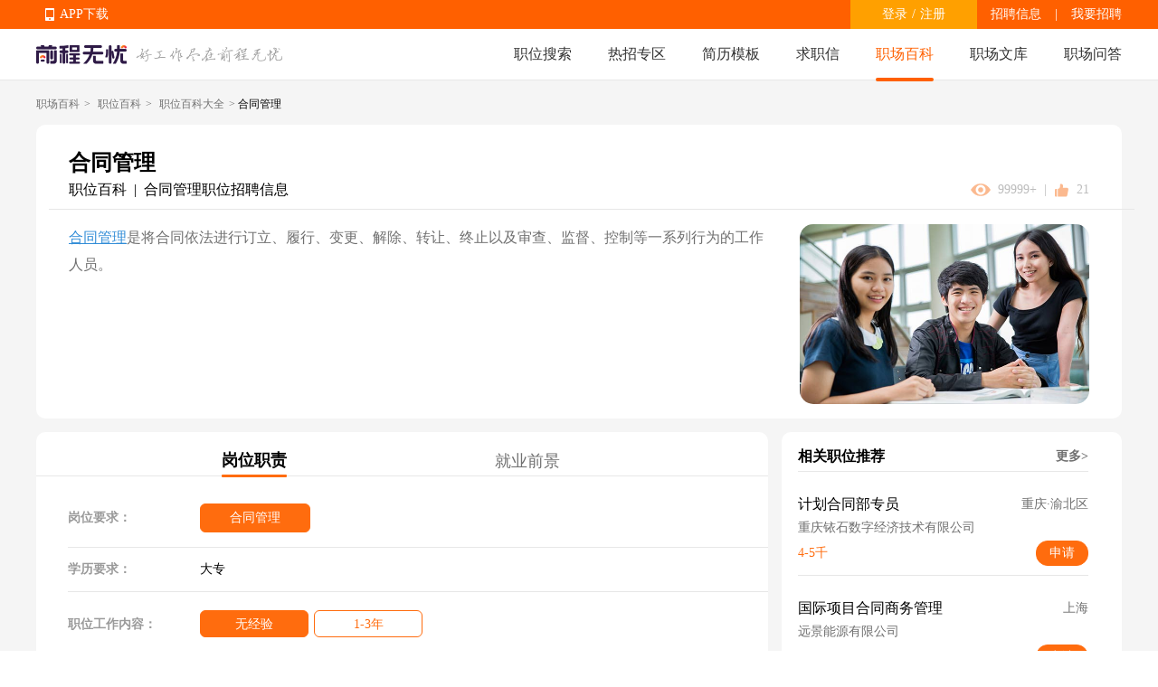

--- FILE ---
content_type: text/html; charset=utf-8
request_url: https://mbaike.51job.com/zhiwei/21281/
body_size: 27129
content:
<!doctype html>
<html data-n-head-ssr>
  <head >
    <meta data-n-head="ssr" charset="utf-8"><meta data-n-head="ssr" name="viewport" content="width=device-width, initial-scale=1"><meta data-n-head="ssr" data-hid="sentry-trace" name="sentry-trace" content="245a5a8e426445fab9bf1cbc7ad8a5ec-80fe975e7325531f-0"><meta data-n-head="ssr" data-hid="sentry-baggage" name="baggage" content="sentry-environment=production,sentry-public_key=e2887439704c4b489e214243f40e7ea3,sentry-trace_id=245a5a8e426445fab9bf1cbc7ad8a5ec,sentry-sample_rate=0.1,sentry-sampled=false"><meta data-n-head="ssr" name="applicable-device" data-hid="applicable-device" content="mobile"><meta data-n-head="ssr" http-equiv="Cache-Control" data-hid="no-transform" content="no-transform"><meta name="baidu-site-verification" content="codeva-Pvr1ELSzAa" /><meta data-n-head="ssr" http-equiv="Cache-Control" data-hid="no-siteapp" content="no-siteapp"><meta data-n-head="ssr" data-hid="description" name="description" content="前程无忧职场百科从合同管理的简介、岗位职责、岗位要求、职位工作内容、工资薪酬水平、就业前景形势等多角度全面详细地提供合同管理就业指导，并为用户提供合同管理招聘信息。"><meta data-n-head="ssr" data-hid="keywords" name="keywords" content="合同管理岗位职责要求,合同管理是做什么的,合同管理工作内容,合同管理就业指导"><title>合同管理岗位职责要求|合同管理是做什么的-无忧职场百科</title><link data-n-head="ssr" rel="icon" type="image/x-icon" href="https://img04.51jobcdn.com/im/mkt/pc/favicon/favicon_51.ico?20221122"><link data-n-head="ssr" rel="canonical" href="https://baike.51job.com/zhiwei/21281/" data-hid="canonical"><script data-n-head="ssr">
;(function(win, lib) {
    var doc = win.document;
    var docEl = doc.documentElement;
    var metaEl = doc.querySelector('meta[name="viewport"]');
    var flexibleEl = doc.querySelector('meta[name="flexible"]');
    var dpr = 0;
    var scale = 0;
    var tid;
    var flexible = lib.flexible || (lib.flexible = {});

    if (metaEl) {
        console.warn('将根据已有的meta标签来设置缩放比例');
        var match = metaEl.getAttribute('content').match(/initial\-scale=([\d\.]+)/);
        if (match) {
            scale = parseFloat(match[1]);
            dpr = parseInt(1 / scale);
        }
    } else if (flexibleEl) {
        var content = flexibleEl.getAttribute('content');
        if (content) {
            var initialDpr = content.match(/initial\-dpr=([\d\.]+)/);
            var maximumDpr = content.match(/maximum\-dpr=([\d\.]+)/);
            if (initialDpr) {
                dpr = parseFloat(initialDpr[1]);
                scale = parseFloat((1 / dpr).toFixed(2));
            }
            if (maximumDpr) {
                dpr = parseFloat(maximumDpr[1]);
                scale = parseFloat((1 / dpr).toFixed(2));
            }
        }
    }

    if (!dpr && !scale) {
        var isAndroid = win.navigator.appVersion.match(/android/gi);
        var isIPhone = win.navigator.appVersion.match(/iphone/gi);
        var devicePixelRatio = win.devicePixelRatio;
        if (isIPhone) {
            // iOS下，对于2和3的屏，用2倍的方案，其余的用1倍方案
            if (devicePixelRatio >= 3 && (!dpr || dpr >= 3)) {
                dpr = 3;
            } else if (devicePixelRatio >= 2 && (!dpr || dpr >= 2)){
                dpr = 2;
            } else {
                dpr = 1;
            }
        } else {
            // 其他设备下，仍旧使用1倍的方案
            dpr = 1;
        }
        scale = 1 / dpr;
    }

    docEl.setAttribute('data-dpr', dpr);
    if (!metaEl) {
        metaEl = doc.createElement('meta');
        metaEl.setAttribute('name', 'viewport');
        metaEl.setAttribute('content', 'initial-scale=' + scale + ', maximum-scale=' + scale + ', minimum-scale=' + scale + ', user-scalable=no');
        if (docEl.firstElementChild) {
            docEl.firstElementChild.appendChild(metaEl);
        } else {
            var wrap = doc.createElement('div');
            wrap.appendChild(metaEl);
            doc.write(wrap.innerHTML);
        }
    }

    function refreshRem(){
        var width = docEl.getBoundingClientRect().width;
        if (width / dpr > 540) {
            width = 540 * dpr;
        }
        var rem = width / 10;
        docEl.style.fontSize = rem + 'px';
        flexible.rem = win.rem = rem;
    }

    win.addEventListener('resize', function() {
        clearTimeout(tid);
        tid = setTimeout(refreshRem, 300);
    }, false);
    win.addEventListener('pageshow', function(e) {
        if (e.persisted) {
            clearTimeout(tid);
            tid = setTimeout(refreshRem, 300);
        }
    }, false);

    if (doc.readyState === 'complete') {
        doc.body.style.fontSize = 12 * dpr + 'px';
    } else {
        doc.addEventListener('DOMContentLoaded', function(e) {
            doc.body.style.fontSize = 12 * dpr + 'px';
        }, false);
    }


    refreshRem();

    flexible.dpr = win.dpr = dpr;
    flexible.refreshRem = refreshRem;
    flexible.rem2px = function(d) {
        var val = parseFloat(d) * this.rem;
        if (typeof d === 'string' && d.match(/rem$/)) {
            val += 'px';
        }
        return val;
    }
    flexible.px2rem = function(d) {
        var val = parseFloat(d) / this.rem;
        if (typeof d === 'string' && d.match(/px$/)) {
            val += 'rem';
        }
        return val;
    }

})(window, window['lib'] || (window['lib'] = {}));
</script><link rel="preload" href="https://js.51jobcdn.com/51job-mq/static/js/runtime.1757505504889.js" as="script"><link rel="preload" href="https://js.51jobcdn.com/51job-mq/static/js/commons/app.1757505504889.js" as="script"><link rel="preload" href="https://js.51jobcdn.com/51job-mq/static/css/vendors/app.1757505504889.css" as="style"><link rel="preload" href="https://js.51jobcdn.com/51job-mq/static/js/vendors/app.1757505504889.js" as="script"><link rel="preload" href="https://js.51jobcdn.com/51job-mq/static/css/app.1757505504889.css" as="style"><link rel="preload" href="https://js.51jobcdn.com/51job-mq/static/js/app.1757505504889.js" as="script"><link rel="preload" href="https://js.51jobcdn.com/51job-mq/static/css/12.1757505504889.css" as="style"><link rel="preload" href="https://js.51jobcdn.com/51job-mq/static/js/12.1757505504889.js" as="script"><link rel="preload" href="https://js.51jobcdn.com/51job-mq/static/css/37.1757505504889.css" as="style"><link rel="preload" href="https://js.51jobcdn.com/51job-mq/static/js/37.1757505504889.js" as="script"><link rel="preload" href="https://js.51jobcdn.com/51job-mq/static/css/19.1757505504889.css" as="style"><link rel="preload" href="https://js.51jobcdn.com/51job-mq/static/js/19.1757505504889.js" as="script"><link rel="stylesheet" href="https://js.51jobcdn.com/51job-mq/static/css/vendors/app.1757505504889.css"><link rel="stylesheet" href="https://js.51jobcdn.com/51job-mq/static/css/app.1757505504889.css"><link rel="stylesheet" href="https://js.51jobcdn.com/51job-mq/static/css/12.1757505504889.css"><link rel="stylesheet" href="https://js.51jobcdn.com/51job-mq/static/css/37.1757505504889.css"><link rel="stylesheet" href="https://js.51jobcdn.com/51job-mq/static/css/19.1757505504889.css">
    <script type="text/javascript" src="https://js.51jobcdn.com/in/js/young/echarts.min.js"></script>
    <!-- <script src="https://cdn.bootcdn.net/ajax/libs/vConsole/3.9.0/vconsole.min.js"></script>
    <script>
      // 初始化
      var vConsole = new VConsole();
    </script> -->
    <script>var _hmt=_hmt||[];!function(){var e=document.createElement("script");e.src="https://hm.baidu.com/hm.js?1370a11171bd6f2d9b1fe98951541941";var t=document.getElementsByTagName("script")[0];t.parentNode.insertBefore(e,t)}()</script>
    <script>
      var _hmt = _hmt || [];

      var hostname = window.location.host?.split('.')?.[0];
      var baikehosts = ['baike', 'mbaike'];
      var wenkuhosts = ['wenku', 'mwenku'];
      var isbaike = baikehosts.includes(hostname);
      var iswenku = wenkuhosts.includes(hostname);
      var isPc = !navigator?.userAgent?.match(
        /(phone|pad|pod|iPhone|iPod|ios|iPad|Android|Mobile|BlackBerry|IEMobile|MQQBrowser|JUC|Fennec|wOSBrowser|BrowserNG|WebOS|Symbian|Windows Phone)/i,
      );
      var code;
      if (isPc) {
        // PC端
        if (isbaike) {
          code = '80070fbc3f254969f3edac899c61c6d0';
        } else if (iswenku) {
          code = 'cb60502c735fc47ca49f825ac25cc954';
        }
      } else {
        // m端
        if (isbaike) {
          code = 'c8bf38808b80163de0cceeb4afb20877';
        } else if (iswenku) {
          code = '4b464dda99606a598fc980b1e7b63a7f';
        }
      }
      (function () {
        if (!isbaike && !iswenku) return;
        var hm = document.createElement('script');
        hm.src = 'https://hm.baidu.com/hm.js?' + code;
        var s = document.getElementsByTagName('script')[0];
        s.parentNode.insertBefore(hm, s);
      })();
    </script>
  </head>

  <body  style="font-size:12px">
    <div data-server-rendered="true" id="__nuxt"><!----><div id="__layout"><div id="app"><div><div data-v-6553836c><div class="mbaike-detail-header" data-v-7b8cf4ab data-v-6553836c><a href="https://m.51job.com" class="logo-a" data-v-7b8cf4ab><img width="66" height="27" src="https://img01.51jobcdn.com/51job-mq/img/logo_100x40-3b15e88.png" alt="前程无忧" class="logo" data-v-7b8cf4ab></a><!----></div><div class="mbaike-zhiweidetail-wrapper" data-v-93c1d61c data-v-6553836c><div class="mbaike-zhiweidetail-banner" data-v-51ca26c0 data-v-93c1d61c><div class="top-nav" data-v-51ca26c0><a href="//mbaike.51job.com/" class="nav-it" data-v-51ca26c0>职场百科</a><a href="//mbaike.51job.com/zhiwei/" class="nav-it on" data-v-51ca26c0>职位百科</a><a href="https://mwenku.51job.com/" class="nav-it" data-v-51ca26c0>职场文库</a><a href="https://m.51job.com/jobs/" class="nav-it" data-v-51ca26c0>人才招聘</a></div><div class="top-location" data-v-51ca26c0><a href="//mbaike.51job.com/" data-v-51ca26c0>职场百科</a>&gt; <a href="//mbaike.51job.com/zhiwei/" data-v-51ca26c0>职位百科</a>&gt; <a href="//mbaike.51job.com/zhiwei/all/" data-v-51ca26c0>全部职位百科</a>&gt; <span class="ellipsis" data-v-51ca26c0>合同管理</span></div><div class="container-wrapper" data-v-51ca26c0><div class="top-title ellipsis" data-v-51ca26c0>合同管理</div><img src="//img01.51jobcdn.com/im/mkt/jobwiki/21281.jpg" data-v-51ca26c0><div class="intro-info" data-v-51ca26c0><a href="https://jobs.51job.com/hetongguanli/" data-v-51ca26c0>合同管理</a>是将合同依法进行订立、履行、变更、解除、转让、终止以及审查、监督、控制等一系列行为的工作人员。 </div></div></div><div class="nav-tab at-least" data-v-93c1d61c><a href="/zhiwei/21281/" aria-current="page" class="nuxt-link-exact-active nuxt-link-active tab-item active" data-v-93c1d61c><span data-v-93c1d61c>岗位职责</span></a><a href="/zhiwei/21281/trends/" class="tab-item" data-v-93c1d61c><span data-v-93c1d61c>就业前景</span></a></div><div data-fetch-key="data-v-2910dab8:0" class="mbaike-zhiweidetail-duty" data-v-2910dab8 data-v-93c1d61c><div class="panel panel-1" data-v-2910dab8><div class="info-item jobs" data-v-2910dab8><div class="t-label" data-v-2910dab8>岗位要求</div><div class="b-content" data-v-2910dab8><div class="job on" data-v-2910dab8> 合同管理 </div></div></div><div class="info-item degree" data-v-2910dab8><div class="t-label" data-v-2910dab8>学历要求</div><div class="b-content" data-v-2910dab8>大专</div></div><!----><!----><!----><div class="info-item job-content" data-v-2910dab8><div class="t-label" data-v-2910dab8>职位工作内容</div><div class="b-content" data-v-2910dab8><div class="year-list" data-v-2910dab8><div class="y-it on" data-v-2910dab8> 无经验 </div><div class="y-it" data-v-2910dab8> 1-3年 </div></div><div class="content" style="display:;" data-v-2910dab8>1、整理保单分类，熟悉保险业务；<br> 2、负责处理老客户资料合同；<br> 3、契约管理和维护。</div></div></div></div><div class="panel panel-2" data-v-2910dab8><div class="m-title" data-v-2910dab8><a title="合同管理工资薪酬水平(人民币/月)" class="t-l ellipsis" data-v-2910dab8> 合同管理工资薪酬水平(人民币/月) </a><a href="/zhiwei//xinzi/" class="t-rgt" style="display:none;" data-v-2910dab8> 更多 &gt; </a></div><div class="panel-content" data-v-2910dab8><div class="filter-wrapper" data-v-2910dab8><div class="filter-item_wrapper search-item" data-v-bffaea18 data-v-2910dab8><div class="filter-item" data-v-bffaea18><span class="input-text ellipsis" data-v-bffaea18>切换城市</span><span class="r-icon" data-v-bffaea18><img src="[data-uri]" data-v-bffaea18></span></div><!----><!----></div><div class="filter-item_wrapper search-item n_indtype" data-v-bffaea18 data-v-2910dab8><div class="filter-item" data-v-bffaea18><span class="input-text ellipsis" data-v-bffaea18>行业</span><span class="r-icon" data-v-bffaea18><img src="[data-uri]" data-v-bffaea18></span></div><!----><!----></div></div><!----><div class="echart-empty-wrapper" data-v-3ab7d5a9 data-v-2910dab8><img src="https://img01.51jobcdn.com/51job-mq/img/empty-7982469.png" alt="合同管理工资薪酬水平(人民币/月)" data-v-3ab7d5a9></div></div><div class="h5-loading-wrapper van-loading van-loading--spinner van-loading--vertical" style="display:none;" data-v-2910dab8 data-v-2910dab8><span class="van-loading__spinner van-loading__spinner--spinner" style="color:#ff6000;" data-v-2910dab8 data-v-2910dab8><i data-v-2910dab8 data-v-2910dab8></i><i data-v-2910dab8 data-v-2910dab8></i><i data-v-2910dab8 data-v-2910dab8></i><i data-v-2910dab8 data-v-2910dab8></i><i data-v-2910dab8 data-v-2910dab8></i><i data-v-2910dab8 data-v-2910dab8></i><i data-v-2910dab8 data-v-2910dab8></i><i data-v-2910dab8 data-v-2910dab8></i><i data-v-2910dab8 data-v-2910dab8></i><i data-v-2910dab8 data-v-2910dab8></i><i data-v-2910dab8 data-v-2910dab8></i><i data-v-2910dab8 data-v-2910dab8></i></span><span class="van-loading__text" style="color:#ff6000;" data-v-2910dab8 data-v-2910dab8> 加载中... </span></div></div><div class="panel panel-2 qianjing" data-v-2910dab8><div class="m-title" data-v-2910dab8><a title="合同管理就业趋势" class="t-l ellipsis" data-v-2910dab8> 合同管理就业趋势 </a><a href="/zhiwei//trends/" class="t-rgt" data-v-2910dab8>更多 &gt;&gt;</a></div><div class="panel-content" data-v-2910dab8><div class="filter-wrapper" data-v-2910dab8><div class="filter-item_wrapper search-item" data-v-bffaea18 data-v-2910dab8><div class="filter-item" data-v-bffaea18><span class="input-text ellipsis" data-v-bffaea18>切换城市</span><span class="r-icon" data-v-bffaea18><img src="[data-uri]" data-v-bffaea18></span></div><!----><!----></div></div><!----><div class="echart-empty-wrapper" data-v-3ab7d5a9 data-v-2910dab8><img src="https://img01.51jobcdn.com/51job-mq/img/empty-7982469.png" alt="合同管理就业趋势" data-v-3ab7d5a9></div></div><div class="h5-loading-wrapper van-loading van-loading--spinner van-loading--vertical" style="display:none;" data-v-2910dab8 data-v-2910dab8><span class="van-loading__spinner van-loading__spinner--spinner" style="color:#ff6000;" data-v-2910dab8 data-v-2910dab8><i data-v-2910dab8 data-v-2910dab8></i><i data-v-2910dab8 data-v-2910dab8></i><i data-v-2910dab8 data-v-2910dab8></i><i data-v-2910dab8 data-v-2910dab8></i><i data-v-2910dab8 data-v-2910dab8></i><i data-v-2910dab8 data-v-2910dab8></i><i data-v-2910dab8 data-v-2910dab8></i><i data-v-2910dab8 data-v-2910dab8></i><i data-v-2910dab8 data-v-2910dab8></i><i data-v-2910dab8 data-v-2910dab8></i><i data-v-2910dab8 data-v-2910dab8></i><i data-v-2910dab8 data-v-2910dab8></i></span><span class="van-loading__text" style="color:#ff6000;" data-v-2910dab8 data-v-2910dab8> 加载中... </span></div></div><!----></div></div><div data-fetch-key="data-v-1f23f880:0" class="app-bottom-recommend" data-v-1f23f880 data-v-6553836c><div class="top-tab-nav" data-v-1f23f880><div class="nav-item actived" data-v-1f23f880> 热门城市 </div><div class="nav-item" data-v-1f23f880> 热门职位 </div><div class="nav-item" data-v-1f23f880> 推荐职位 </div><div class="nav-item" data-v-1f23f880> 推荐公司 </div><div class="nav-item" data-v-1f23f880> 热门公司 </div></div><div class="nav-content-wrapper nk" data-v-1f23f880><div class="tab-panel actived" data-v-1f23f880><a href="https://msearch.51job.com/jobs/beijing/" target="_blank" title="北京招聘" class="panel-item-sub" data-v-1f23f880> 北京招聘 </a><a href="https://msearch.51job.com/jobs/shanghai/" target="_blank" title="上海招聘" class="panel-item-sub" data-v-1f23f880> 上海招聘 </a><a href="https://msearch.51job.com/jobs/guangzhou/" target="_blank" title="广州招聘" class="panel-item-sub" data-v-1f23f880> 广州招聘 </a><a href="https://msearch.51job.com/jobs/shenzhen/" target="_blank" title="深圳招聘" class="panel-item-sub" data-v-1f23f880> 深圳招聘 </a><a href="https://msearch.51job.com/jobs/wuhan/" target="_blank" title="武汉招聘" class="panel-item-sub" data-v-1f23f880> 武汉招聘 </a><a href="https://msearch.51job.com/jobs/xian/" target="_blank" title="西安招聘" class="panel-item-sub" data-v-1f23f880> 西安招聘 </a><a href="https://msearch.51job.com/jobs/nanjing/" target="_blank" title="南京招聘" class="panel-item-sub" data-v-1f23f880> 南京招聘 </a><a href="https://msearch.51job.com/jobs/shantou/" target="_blank" title="汕头招聘网" class="panel-item-sub" data-v-1f23f880> 汕头招聘网 </a><a href="https://msearch.51job.com/jobs/jieyang/" target="_blank" title="揭阳招聘网" class="panel-item-sub" data-v-1f23f880> 揭阳招聘网 </a><a href="https://msearch.51job.com/jobs/chengdu/" target="_blank" title="成都招聘" class="panel-item-sub" data-v-1f23f880> 成都招聘 </a><a href="https://msearch.51job.com/jobs/maoming/" target="_blank" title="茂名招聘网" class="panel-item-sub" data-v-1f23f880> 茂名招聘网 </a><a href="https://msearch.51job.com/jobs/yangzhou/" target="_blank" title="扬州招聘网" class="panel-item-sub" data-v-1f23f880> 扬州招聘网 </a><a href="https://msearch.51job.com/jobs/qingdao/" target="_blank" title="青岛招聘" class="panel-item-sub" data-v-1f23f880> 青岛招聘 </a><a href="https://msearch.51job.com/jobs/yangzhou/" target="_blank" title="杭州招聘网" class="panel-item-sub" data-v-1f23f880> 杭州招聘网 </a><a href="https://msearch.51job.com/jobs/chuzhou/" target="_blank" title="滁州招聘" class="panel-item-sub" data-v-1f23f880> 滁州招聘 </a><a href="https://msearch.51job.com/jobs/taizhoue/" target="_blank" title="台州招聘网" class="panel-item-sub" data-v-1f23f880> 台州招聘网 </a><a href="https://msearch.51job.com/jobs/hangzhou/hy42/" target="_blank" title="杭州银行招聘" class="panel-item-sub" data-v-1f23f880> 杭州银行招聘 </a><a href="https://msearch.51job.com/jobs/xiangyang/" target="_blank" title="襄阳招聘" class="panel-item-sub" data-v-1f23f880> 襄阳招聘 </a><a href="https://msearch.51job.com/jobs/anqing/" target="_blank" title="安庆招聘网" class="panel-item-sub" data-v-1f23f880> 安庆招聘网 </a><a href="https://msearch.51job.com/jobs/mianyang/" target="_blank" title="绵阳招聘" class="panel-item-sub" data-v-1f23f880> 绵阳招聘 </a><a href="https://msearch.51job.com/jobs/shiyan/" target="_blank" title="十堰招聘" class="panel-item-sub" data-v-1f23f880> 十堰招聘 </a><a href="https://msearch.51job.com/jobs/baoding/" target="_blank" title="保定招聘" class="panel-item-sub" data-v-1f23f880> 保定招聘 </a><a href="https://msearch.51job.com/jobs/suzhou/hy42/" target="_blank" title="苏州银行招聘" class="panel-item-sub" data-v-1f23f880> 苏州银行招聘 </a><a href="https://msearch.51job.com/jobs/tangshan/" target="_blank" title="唐山招聘" class="panel-item-sub" data-v-1f23f880> 唐山招聘 </a><a href="https://msearch.51job.com/jobs/chongqing/hy42/" target="_blank" title="重庆银行招聘" class="panel-item-sub" data-v-1f23f880> 重庆银行招聘 </a><a href="https://msearch.51job.com/jobs/leshan/" target="_blank" title="乐山招聘" class="panel-item-sub" data-v-1f23f880> 乐山招聘 </a><a href="https://msearch.51job.com/jobs/shangrao/" target="_blank" title="上饶招聘网" class="panel-item-sub" data-v-1f23f880> 上饶招聘网 </a></div><div class="tab-panel" data-v-1f23f880><a href="https://msearch.51job.com/jobs/xinlizixunshi/" target="_blank" title="心理咨询师" class="panel-item-sub" data-v-1f23f880> 心理咨询师 </a><a href="https://msearch.51job.com/jobs/jiazhengfuwu/" target="_blank" title="住家保姆" class="panel-item-sub" data-v-1f23f880> 住家保姆 </a><a href="https://msearch.51job.com/jobs/xiaoshourenyuan/" target="_blank" title="销售" class="panel-item-sub" data-v-1f23f880> 销售 </a><a href="https://msearch.51job.com/jobs/yuyingshi/" target="_blank" title="育婴师" class="panel-item-sub" data-v-1f23f880> 育婴师 </a><a href="https://msearch.51job.com/jobs/chanpinjingli/" target="_blank" title="产品经理" class="panel-item-sub" data-v-1f23f880> 产品经理 </a><a href="https://msearch.51job.com/jobs/kefuzhichi/" target="_blank" title="客服" class="panel-item-sub" data-v-1f23f880> 客服 </a><a href="https://msearch.51job.com/jobs/gongchengjianli/" target="_blank" title="监理工程师" class="panel-item-sub" data-v-1f23f880> 监理工程师 </a><a href="https://msearch.51job.com/jobs/bianji/" target="_blank" title="编辑" class="panel-item-sub" data-v-1f23f880> 编辑 </a><a href="https://msearch.51job.com/jobs/dianqigongcheng/" target="_blank" title="电气工程师" class="panel-item-sub" data-v-1f23f880> 电气工程师 </a><a href="https://msearch.51job.com/jobs/youjiao/" target="_blank" title="幼师" class="panel-item-sub" data-v-1f23f880> 幼师 </a><a href="https://msearch.51job.com/jobs/wenyuan/" target="_blank" title="文员" class="panel-item-sub" data-v-1f23f880> 文员 </a><a href="https://msearch.51job.com/jobs/diangong/" target="_blank" title="电工" class="panel-item-sub" data-v-1f23f880> 电工 </a><a href="https://msearch.51job.com/jobs/baoanrenyuan/" target="_blank" title="保安" class="panel-item-sub" data-v-1f23f880> 保安 </a><a href="https://msearch.51job.com/jobs/houchu/" target="_blank" title="厨师" class="panel-item-sub" data-v-1f23f880> 厨师 </a><a href="https://msearch.51job.com/jobs/gaojijianzhugongchengshi/" target="_blank" title="高级工程师" class="panel-item-sub" data-v-1f23f880> 高级工程师 </a><a href="https://msearch.51job.com/jobs/daoyanbiandao/" target="_blank" title="导演" class="panel-item-sub" data-v-1f23f880> 导演 </a><a href="https://msearch.51job.com/jobs/baoxianjingsuanshi/" target="_blank" title="精算师" class="panel-item-sub" data-v-1f23f880> 精算师 </a><a href="https://msearch.51job.com/jobs/pingmiansheji/" target="_blank" title="设计师" class="panel-item-sub" data-v-1f23f880> 设计师 </a><a href="https://msearch.51job.com/jobs/lietou/" target="_blank" title="猎头" class="panel-item-sub" data-v-1f23f880> 猎头 </a><a href="https://msearch.51job.com/jobs/zichanpinggu/" target="_blank" title="资产评估师" class="panel-item-sub" data-v-1f23f880> 资产评估师 </a><a href="https://msearch.51job.com/jobs/gongzhangjingli/" target="_blank" title="厂长" class="panel-item-sub" data-v-1f23f880> 厂长 </a><a href="https://msearch.51job.com/jobs/xinmeitiyunying/" target="_blank" title="新媒体运营" class="panel-item-sub" data-v-1f23f880> 新媒体运营 </a><a href="https://msearch.51job.com/jobs/yaokuzhuren/" target="_blank" title="药剂师" class="panel-item-sub" data-v-1f23f880> 药剂师 </a><a href="https://msearch.51job.com/jobs/gongchengzaojia/" target="_blank" title="造价工程师" class="panel-item-sub" data-v-1f23f880> 造价工程师 </a><a href="https://msearch.51job.com/jobs/sheyingshia/" target="_blank" title="摄影师" class="panel-item-sub" data-v-1f23f880> 摄影师 </a><a href="https://msearch.51job.com/jobs/qiangong/" target="_blank" title="钳工" class="panel-item-sub" data-v-1f23f880> 钳工 </a><a href="https://msearch.51job.com/jobs/jianzhuanzhuang/" target="_blank" title="施工员" class="panel-item-sub" data-v-1f23f880> 施工员 </a><a href="https://msearch.51job.com/jobs/erke/" target="_blank" title="儿科医生" class="panel-item-sub" data-v-1f23f880> 儿科医生 </a></div><div class="tab-panel" data-v-1f23f880><a href="https://msearch.51job.com/jobs/kuaijishi/" target="_blank" title="会计招聘" class="panel-item-sub" data-v-1f23f880> 会计招聘 </a><a href="https://msearch.51job.com/jobs/chengwuyuan/" target="_blank" title="乘务员招聘" class="panel-item-sub" data-v-1f23f880> 乘务员招聘 </a><a href="https://msearch.51job.com/jobs/huoyunsiji/" target="_blank" title="货运司机招聘" class="panel-item-sub" data-v-1f23f880> 货运司机招聘 </a><a href="https://msearch.51job.com/jobs/pingmianshejishi/" target="_blank" title="平面设计师招聘" class="panel-item-sub" data-v-1f23f880> 平面设计师招聘 </a><a href="https://msearch.51job.com/jobs/qingjiegong/" target="_blank" title="清洁工招聘" class="panel-item-sub" data-v-1f23f880> 清洁工招聘 </a><a href="https://msearch.51job.com/jobs/xiwangong/" target="_blank" title="洗碗工招聘" class="panel-item-sub" data-v-1f23f880> 洗碗工招聘 </a><a href="https://msearch.51job.com/jobs/rengongzhineng/" target="_blank" title="人工智能招聘" class="panel-item-sub" data-v-1f23f880> 人工智能招聘 </a><a href="https://msearch.51job.com/jobs/wenyuan/" target="_blank" title="文员招聘" class="panel-item-sub" data-v-1f23f880> 文员招聘 </a><a href="https://msearch.51job.com/jobs/songcanyuan/" target="_blank" title="送餐员招聘" class="panel-item-sub" data-v-1f23f880> 送餐员招聘 </a><a href="https://msearch.51job.com/jobs/gongwuzp/" target="_blank" title="公务员招聘" class="panel-item-sub" data-v-1f23f880> 公务员招聘 </a><a href="https://msearch.51job.com/jobs/mote/" target="_blank" title="模特招聘" class="panel-item-sub" data-v-1f23f880> 模特招聘 </a><a href="https://msearch.51job.com/jobs/qiangong/" target="_blank" title="钳工招聘" class="panel-item-sub" data-v-1f23f880> 钳工招聘 </a><a href="https://msearch.51job.com/jobs/siyangyuan/" target="_blank" title="饲养员招聘" class="panel-item-sub" data-v-1f23f880> 饲养员招聘 </a><a href="https://msearch.51job.com/jobs/yixuejianyan/" target="_blank" title="医学检验招聘" class="panel-item-sub" data-v-1f23f880> 医学检验招聘 </a><a href="https://msearch.51job.com/jobs/yinhang/" target="_blank" title="银行招聘" class="panel-item-sub" data-v-1f23f880> 银行招聘 </a><a href="https://msearch.51job.com/jobs/mazui/" target="_blank" title="麻醉医生招聘" class="panel-item-sub" data-v-1f23f880> 麻醉医生招聘 </a><a href="https://msearch.51job.com/jobs/bianji/" target="_blank" title="编辑招聘" class="panel-item-sub" data-v-1f23f880> 编辑招聘 </a><a href="https://msearch.51job.com/jobs/jiudianqiantai/" target="_blank" title="酒店前台招聘" class="panel-item-sub" data-v-1f23f880> 酒店前台招聘 </a><a href="https://msearch.51job.com/jobs/chegong/" target="_blank" title="车工招聘" class="panel-item-sub" data-v-1f23f880> 车工招聘 </a><a href="https://msearch.51job.com/jobs/huayanyuan/" target="_blank" title="化验员招聘" class="panel-item-sub" data-v-1f23f880> 化验员招聘 </a><a href="https://msearch.51job.com/jobs/caigou/" target="_blank" title="采购招聘" class="panel-item-sub" data-v-1f23f880> 采购招聘 </a><a href="https://msearch.51job.com/jobs/xiaoshoujingli/" target="_blank" title="销售经理招聘" class="panel-item-sub" data-v-1f23f880> 销售经理招聘 </a><a href="https://msearch.51job.com/jobs/ceshigongchengshi/" target="_blank" title="测试工程师招聘" class="panel-item-sub" data-v-1f23f880> 测试工程师招聘 </a><a href="https://msearch.51job.com/jobs/wangdianyunying/" target="_blank" title="电商运营招聘" class="panel-item-sub" data-v-1f23f880> 电商运营招聘 </a><a href="https://msearch.51job.com/jobs/gaozhongjiaoshi/" target="_blank" title="高中教师招聘" class="panel-item-sub" data-v-1f23f880> 高中教师招聘 </a><a href="https://msearch.51job.com/jobs/xinmeitiyunying/" target="_blank" title="新媒体运营招聘" class="panel-item-sub" data-v-1f23f880> 新媒体运营招聘 </a><a href="https://msearch.51job.com/jobs/mugong/" target="_blank" title="木工招聘" class="panel-item-sub" data-v-1f23f880> 木工招聘 </a><a href="https://msearch.51job.com/jobs/youqigong/" target="_blank" title="油漆工招聘" class="panel-item-sub" data-v-1f23f880> 油漆工招聘 </a><a href="https://msearch.51job.com/jobs/hangong/" target="_blank" title="焊工招聘" class="panel-item-sub" data-v-1f23f880> 焊工招聘 </a></div><div class="tab-panel" data-v-1f23f880><a href="https://msearch.51job.com/group_detail.php?groupid=16" target="_blank" title="中国联通招聘" class="panel-item-sub" data-v-1f23f880> 中国联通招聘 </a><a href="https://msearch.51job.com/group_detail.php?groupid=411741" target="_blank" title="宁德时代招聘" class="panel-item-sub" data-v-1f23f880> 宁德时代招聘 </a><a href="https://msearch.51job.com/group_detail.php?groupid=490136" target="_blank" title="中信银行招聘" class="panel-item-sub" data-v-1f23f880> 中信银行招聘 </a><a href="https://msearch.51job.com/group_detail.php?groupid=411718" target="_blank" title="中粮集团招聘" class="panel-item-sub" data-v-1f23f880> 中粮集团招聘 </a><a href="https://msearch.51job.com/group_detail.php?groupid=45" target="_blank" title="招商银行招聘" class="panel-item-sub" data-v-1f23f880> 招商银行招聘 </a><a href="https://msearch.51job.com/group_detail.php?groupid=299950" target="_blank" title="vivo招聘" class="panel-item-sub" data-v-1f23f880> vivo招聘 </a><a href="https://msearch.51job.com/group_detail.php?groupid=23" target="_blank" title="中国邮政招聘" class="panel-item-sub" data-v-1f23f880> 中国邮政招聘 </a><a href="https://msearch.51job.com/group_detail.php?groupid=490006" target="_blank" title="宝马招聘" class="panel-item-sub" data-v-1f23f880> 宝马招聘 </a><a href="https://msearch.51job.com/group_detail.php?groupid=490076" target="_blank" title="广发银行招聘" class="panel-item-sub" data-v-1f23f880> 广发银行招聘 </a><a href="https://msearch.51job.com/group_detail.php?groupid=481" target="_blank" title="普华永道招聘" class="panel-item-sub" data-v-1f23f880> 普华永道招聘 </a><a href="https://msearch.51job.com/group_detail.php?groupid=490435" target="_blank" title="4399招聘" class="panel-item-sub" data-v-1f23f880> 4399招聘 </a><a href="https://msearch.51job.com/group_detail.php?groupid=490014" target="_blank" title="雅诗兰黛招聘" class="panel-item-sub" data-v-1f23f880> 雅诗兰黛招聘 </a><a href="https://msearch.51job.com/group_detail.php?groupid=411750" target="_blank" title="顺丰招聘" class="panel-item-sub" data-v-1f23f880> 顺丰招聘 </a><a href="https://msearch.51job.com/group_detail.php?groupid=12019" target="_blank" title="小米招聘" class="panel-item-sub" data-v-1f23f880> 小米招聘 </a><a href="https://msearch.51job.com/group_detail.php?groupid=427" target="_blank" title="中联重科招聘" class="panel-item-sub" data-v-1f23f880> 中联重科招聘 </a><a href="https://msearch.51job.com/group_detail.php?groupid=411757" target="_blank" title="百事可乐招聘" class="panel-item-sub" data-v-1f23f880> 百事可乐招聘 </a><a href="https://msearch.51job.com/group_detail.php?groupid=490140" target="_blank" title="戴尔招聘" class="panel-item-sub" data-v-1f23f880> 戴尔招聘 </a><a href="https://msearch.51job.com/group_detail.php?groupid=490002" target="_blank" title="优衣库招聘" class="panel-item-sub" data-v-1f23f880> 优衣库招聘 </a><a href="https://msearch.51job.com/group_detail.php?groupid=490479" target="_blank" title="完美世界招聘" class="panel-item-sub" data-v-1f23f880> 完美世界招聘 </a><a href="https://msearch.51job.com/group_detail.php?groupid=490236" target="_blank" title="IBM招聘" class="panel-item-sub" data-v-1f23f880> IBM招聘 </a><a href="https://msearch.51job.com/group_detail.php?groupid=25988" target="_blank" title="西门子招聘" class="panel-item-sub" data-v-1f23f880> 西门子招聘 </a><a href="https://msearch.51job.com/group_detail.php?groupid=411624" target="_blank" title="百度招聘" class="panel-item-sub" data-v-1f23f880> 百度招聘 </a><a href="https://msearch.51job.com/group_detail.php?groupid=490187" target="_blank" title="兴业银行招聘" class="panel-item-sub" data-v-1f23f880> 兴业银行招聘 </a><a href="https://msearch.51job.com/group_detail.php?groupid=490311" target="_blank" title="广发证券招聘" class="panel-item-sub" data-v-1f23f880> 广发证券招聘 </a><a href="https://msearch.51job.com/group_detail.php?groupid=490004" target="_blank" title="理想汽车招聘" class="panel-item-sub" data-v-1f23f880> 理想汽车招聘 </a><a href="https://msearch.51job.com/group_detail.php?groupid=284050" target="_blank" title="小红书招聘" class="panel-item-sub" data-v-1f23f880> 小红书招聘 </a></div><div class="tab-panel" data-v-1f23f880><a href="https://mmq.51job.com/i2115/" target="_blank" title="华为招聘" class="panel-item-sub" data-v-1f23f880> 华为招聘 </a><a href="https://mmq.51job.com/i1395/" target="_blank" title="比亚迪招聘" class="panel-item-sub" data-v-1f23f880> 比亚迪招聘 </a><a href="https://mmq.51job.com/i1167/" target="_blank" title="腾讯招聘" class="panel-item-sub" data-v-1f23f880> 腾讯招聘 </a><a href="https://mmq.51job.com/i994/" target="_blank" title="网易招聘" class="panel-item-sub" data-v-1f23f880> 网易招聘 </a><a href="https://mmq.51job.com/i1141/" target="_blank" title="百度招聘" class="panel-item-sub" data-v-1f23f880> 百度招聘 </a><a href="https://mmq.51job.com/i1683/" target="_blank" title="阿里巴巴招聘" class="panel-item-sub" data-v-1f23f880> 阿里巴巴招聘 </a><a href="https://mmq.51job.com/i2175/" target="_blank" title="招商银行招聘" class="panel-item-sub" data-v-1f23f880> 招商银行招聘 </a><a href="https://mmq.51job.com/i1005/" target="_blank" title="京东招聘" class="panel-item-sub" data-v-1f23f880> 京东招聘 </a><a href="https://mmq.51job.com/i927/" target="_blank" title="美团招聘" class="panel-item-sub" data-v-1f23f880> 美团招聘 </a><a href="https://mmq.51job.com/i2344/" target="_blank" title="小米招聘" class="panel-item-sub" data-v-1f23f880> 小米招聘 </a><a href="https://mmq.51job.com/i2381/" target="_blank" title="中国移动招聘" class="panel-item-sub" data-v-1f23f880> 中国移动招聘 </a><a href="https://mmq.51job.com/i112/" target="_blank" title="叮咚招聘" class="panel-item-sub" data-v-1f23f880> 叮咚招聘 </a><a href="https://mmq.51job.com/i2173/" target="_blank" title="特斯拉招聘" class="panel-item-sub" data-v-1f23f880> 特斯拉招聘 </a><a href="https://mmq.51job.com/i1394/" target="_blank" title="中国银行招聘" class="panel-item-sub" data-v-1f23f880> 中国银行招聘 </a><a href="https://mmq.51job.com/i2310/" target="_blank" title="中国电信招聘" class="panel-item-sub" data-v-1f23f880> 中国电信招聘 </a><a href="https://mmq.51job.com/i1467/" target="_blank" title="蔚来招聘" class="panel-item-sub" data-v-1f23f880> 蔚来招聘 </a><a href="https://mmq.51job.com/i1227/" target="_blank" title="拼多多招聘" class="panel-item-sub" data-v-1f23f880> 拼多多招聘 </a><a href="https://mmq.51job.com/i1781/" target="_blank" title="中国联通招聘" class="panel-item-sub" data-v-1f23f880> 中国联通招聘 </a><a href="https://mmq.51job.com/i1875/" target="_blank" title="海康威视招聘" class="panel-item-sub" data-v-1f23f880> 海康威视招聘 </a><a href="https://mmq.51job.com/i1439/" target="_blank" title="携程招聘" class="panel-item-sub" data-v-1f23f880> 携程招聘 </a><a href="https://mmq.51job.com/i169/" target="_blank" title="中信证券招聘" class="panel-item-sub" data-v-1f23f880> 中信证券招聘 </a><a href="https://mmq.51job.com/i791/" target="_blank" title="欧莱雅招聘" class="panel-item-sub" data-v-1f23f880> 欧莱雅招聘 </a><a href="https://mmq.51job.com/i2304/" target="_blank" title="兴业银行招聘" class="panel-item-sub" data-v-1f23f880> 兴业银行招聘 </a><a href="https://mmq.51job.com/i786/" target="_blank" title="顺丰招聘" class="panel-item-sub" data-v-1f23f880> 顺丰招聘 </a><a href="https://mmq.51job.com/i946/" target="_blank" title="中国邮政招聘" class="panel-item-sub" data-v-1f23f880> 中国邮政招聘 </a><a href="https://mmq.51job.com/i1024/" target="_blank" title="交通银行招聘" class="panel-item-sub" data-v-1f23f880> 交通银行招聘 </a><a href="https://mmq.51job.com/i1372/" target="_blank" title="海尔招聘" class="panel-item-sub" data-v-1f23f880> 海尔招聘 </a><a href="https://mmq.51job.com/i1530/" target="_blank" title="普华永道招聘" class="panel-item-sub" data-v-1f23f880> 普华永道招聘 </a><a href="https://mmq.51job.com/i1512/" target="_blank" title="联想招聘" class="panel-item-sub" data-v-1f23f880> 联想招聘 </a><a href="https://mmq.51job.com/i2302/" target="_blank" title="浦发银行招聘" class="panel-item-sub" data-v-1f23f880> 浦发银行招聘 </a></div></div><div class="more-wrapper" data-v-1f23f880><span class="extend collapse" data-v-1f23f880> 展开 </span><img src="https://img01.51jobcdn.com/51job-mq/img/arrow-bottom-7c43121.png" class="icon-arr" data-v-1f23f880></div></div><div class="mbaike-detail-footer" style="padding-bottom:0px;" data-v-1983d9c2 data-v-6553836c><div class="company-info" data-v-1983d9c2><p data-v-1983d9c2>无忧工作网版权所有©1999-2023</p><p data-v-1983d9c2>51job.com (沪ICP备12015550号-5)</p><p data-v-1983d9c2>电子营业执照 | 人力资源服务许可证</p></div><div id="fixedFooterId" class="footer-fixed_wrapper" data-v-1983d9c2><!----><div id="navTabId" class="nav-tab-b" data-v-1983d9c2><a href="https://mjianli.51job.com/" class="tab-item" data-v-1983d9c2><div class="nav-icon" style="background-image:url([data-uri]);" data-v-1983d9c2></div><p class="nav-name" data-v-1983d9c2>简历模板</p></a><a href="http://m.qiuzhixin.51job.com/" class="tab-item" data-v-1983d9c2><div class="nav-icon" style="background-image:url([data-uri]);" data-v-1983d9c2></div><p class="nav-name" data-v-1983d9c2>求职信</p></a><a href="//mbaike.51job.com/" class="tab-item" data-v-1983d9c2><div class="nav-icon" style="background-image:url([data-uri]);" data-v-1983d9c2></div><p class="nav-name" data-v-1983d9c2>职场百科</p></a><a href="https://mwenku.51job.com/" class="tab-item" data-v-1983d9c2><div class="nav-icon" style="background-image:url([data-uri]);" data-v-1983d9c2></div><p class="nav-name" data-v-1983d9c2>职场文库</p></a><a href="https://mwenku.51job.com/wenda/" class="tab-item" data-v-1983d9c2><div class="nav-icon" style="background-image:url(https://img01.51jobcdn.com/51job-mq/img/icon-zhichangwenda-46d456f.png);" data-v-1983d9c2></div><p class="nav-name" data-v-1983d9c2>职场问答</p></a></div></div></div></div><!----><!----></div></div></div></div><script>window.__NUXT__=(function(a,b,c,d,e,f,g,h,i,j,k,l,m,n,o,p,q,r,s,t,u,v,w,x,y,z,A,B,C,D,E,F,G,H,I,J,K,L,M,N,O,P,Q,R,S,T,U,V,W,X,Y,Z,_,$,aa,ab,ac,ad,ae,af,ag,ah,ai,aj,ak,al,am,an,ao,ap,aq,ar,as,at,au,av,aw,ax,ay,az,aA,aB,aC,aD,aE,aF,aG,aH,aI,aJ,aK,aL,aM,aN,aO,aP,aQ,aR,aS,aT,aU,aV,aW,aX,aY,aZ,a_,a$,ba,bb,bc,bd,be,bf,bg){return {layout:"default",data:[{},{funtype:I},{}],fetch:{"data-v-2910dab8:0":{MajorSkill_Percent:{"1":{proname:"一般",pronum:r},"2":{proname:"良好",pronum:J},"3":{proname:"熟练",pronum:75},"4":{proname:"精通",pronum:ae}},jobId:a,activedWordJobNav:K,activedWordJobItem:{wordjobid:K,wordid:L,level:b,levelname:s,degree:M,major:a,cert:a,skill1:a,ability1:b,skill2:a,ability2:b,skill3:a,ability3:b,skill4:a,ability4:b,skill5:a,ability5:b,otherskill:a,createdate:N,updatedate:O,skill:[]},sCheckedCityCodes:a,sCheckedIndtyCodes:a,sCheckedCityItems:[],sCheckedIndtyItems:[],qCheckedCityCodes:a,qCheckedCityItems:[],sxData:[],syData:[],qxData:[],qyData:[],salaryLoading:t,qianjingLoading:t,workyearNav:af,jobList:[],d_indtype:[],d_qcitys:[],d_scitys:[],defaultCitys:"010000,020000,030200,040000,180200,090200,080200,070300,030800,070200",defaultindtype:"32",sdefaultCitys:"010000,020000,030200,040000,180200"},"data-v-1f23f880:0":{navList:[{code:P,cname:ag},{code:ah,cname:ai},{code:aj,cname:ak},{code:al,cname:am},{code:an,cname:ao}],activedNav:P,recomlist:[{code:P,cname:ag,children:[{id:Q,cname:"北京招聘",link_url:"https:\u002F\u002Fmsearch.51job.com\u002Fjobs\u002Fbeijing\u002F"},{id:R,cname:"上海招聘",link_url:"https:\u002F\u002Fmsearch.51job.com\u002Fjobs\u002Fshanghai\u002F"},{id:ap,cname:"广州招聘",link_url:"https:\u002F\u002Fmsearch.51job.com\u002Fjobs\u002Fguangzhou\u002F"},{id:S,cname:"深圳招聘",link_url:"https:\u002F\u002Fmsearch.51job.com\u002Fjobs\u002Fshenzhen\u002F"},{id:k,cname:"武汉招聘",link_url:"https:\u002F\u002Fmsearch.51job.com\u002Fjobs\u002Fwuhan\u002F"},{id:i,cname:"西安招聘",link_url:"https:\u002F\u002Fmsearch.51job.com\u002Fjobs\u002Fxian\u002F"},{id:u,cname:"南京招聘",link_url:"https:\u002F\u002Fmsearch.51job.com\u002Fjobs\u002Fnanjing\u002F"},{id:l,cname:"汕头招聘网",link_url:"https:\u002F\u002Fmsearch.51job.com\u002Fjobs\u002Fshantou\u002F",search_count:1106},{id:T,cname:"揭阳招聘网",link_url:"https:\u002F\u002Fmsearch.51job.com\u002Fjobs\u002Fjieyang\u002F",search_count:376},{id:m,cname:"成都招聘",link_url:"https:\u002F\u002Fmsearch.51job.com\u002Fjobs\u002Fchengdu\u002F",search_count:182},{id:f,cname:"茂名招聘网",link_url:"https:\u002F\u002Fmsearch.51job.com\u002Fjobs\u002Fmaoming\u002F",search_count:149},{id:n,cname:"扬州招聘网",link_url:aq,search_count:ar},{id:o,cname:"青岛招聘",link_url:"https:\u002F\u002Fmsearch.51job.com\u002Fjobs\u002Fqingdao\u002F",search_count:121},{id:v,cname:"杭州招聘网",link_url:aq,search_count:as},{id:w,cname:"滁州招聘",link_url:"https:\u002F\u002Fmsearch.51job.com\u002Fjobs\u002Fchuzhou\u002F",search_count:116},{id:x,cname:"台州招聘网",link_url:"https:\u002F\u002Fmsearch.51job.com\u002Fjobs\u002Ftaizhoue\u002F",search_count:104},{id:g,cname:"杭州银行招聘",link_url:"https:\u002F\u002Fmsearch.51job.com\u002Fjobs\u002Fhangzhou\u002Fhy42\u002F",search_count:at},{id:p,cname:"襄阳招聘",link_url:"https:\u002F\u002Fmsearch.51job.com\u002Fjobs\u002Fxiangyang\u002F",search_count:91},{id:q,cname:"安庆招聘网",link_url:"https:\u002F\u002Fmsearch.51job.com\u002Fjobs\u002Fanqing\u002F",search_count:76},{id:y,cname:"绵阳招聘",link_url:"https:\u002F\u002Fmsearch.51job.com\u002Fjobs\u002Fmianyang\u002F",search_count:au},{id:j,cname:"十堰招聘",link_url:"https:\u002F\u002Fmsearch.51job.com\u002Fjobs\u002Fshiyan\u002F",search_count:U},{id:z,cname:"保定招聘",link_url:"https:\u002F\u002Fmsearch.51job.com\u002Fjobs\u002Fbaoding\u002F",search_count:53},{id:V,cname:"苏州银行招聘",link_url:"https:\u002F\u002Fmsearch.51job.com\u002Fjobs\u002Fsuzhou\u002Fhy42\u002F",search_count:J},{id:A,cname:"唐山招聘",link_url:"https:\u002F\u002Fmsearch.51job.com\u002Fjobs\u002Ftangshan\u002F",search_count:av},{id:r,cname:"重庆银行招聘",link_url:"https:\u002F\u002Fmsearch.51job.com\u002Fjobs\u002Fchongqing\u002Fhy42\u002F",search_count:aw},{id:c,cname:"乐山招聘",link_url:"https:\u002F\u002Fmsearch.51job.com\u002Fjobs\u002Fleshan\u002F",search_count:W},{id:B,cname:"上饶招聘网",link_url:"https:\u002F\u002Fmsearch.51job.com\u002Fjobs\u002Fshangrao\u002F",search_count:ax}]},{code:ah,cname:ai,children:[{id:Q,cname:"心理咨询师",search_count:5385,link_url:"https:\u002F\u002Fmsearch.51job.com\u002Fjobs\u002Fxinlizixunshi\u002F"},{id:R,cname:"住家保姆",search_count:2634,link_url:"https:\u002F\u002Fmsearch.51job.com\u002Fjobs\u002Fjiazhengfuwu\u002F"},{id:S,cname:"销售",search_count:1550,link_url:"https:\u002F\u002Fmsearch.51job.com\u002Fjobs\u002Fxiaoshourenyuan\u002F"},{id:k,cname:"育婴师",search_count:1475,link_url:"https:\u002F\u002Fmsearch.51job.com\u002Fjobs\u002Fyuyingshi\u002F"},{id:i,cname:"产品经理",search_count:1467,link_url:"https:\u002F\u002Fmsearch.51job.com\u002Fjobs\u002Fchanpinjingli\u002F"},{id:u,cname:"客服",search_count:1456,link_url:"https:\u002F\u002Fmsearch.51job.com\u002Fjobs\u002Fkefuzhichi\u002F"},{id:l,cname:"监理工程师",search_count:1405,link_url:"https:\u002F\u002Fmsearch.51job.com\u002Fjobs\u002Fgongchengjianli\u002F"},{id:T,cname:"编辑",search_count:1131,link_url:ay},{id:m,cname:"电气工程师",search_count:1111,link_url:"https:\u002F\u002Fmsearch.51job.com\u002Fjobs\u002Fdianqigongcheng\u002F"},{id:f,cname:"幼师",search_count:1088,link_url:"https:\u002F\u002Fmsearch.51job.com\u002Fjobs\u002Fyoujiao\u002F"},{id:n,cname:"文员",search_count:az,link_url:aA},{id:o,cname:"电工",search_count:az,link_url:"https:\u002F\u002Fmsearch.51job.com\u002Fjobs\u002Fdiangong\u002F"},{id:v,cname:"保安",search_count:1018,link_url:"https:\u002F\u002Fmsearch.51job.com\u002Fjobs\u002Fbaoanrenyuan\u002F"},{id:w,cname:"厨师",search_count:994,link_url:"https:\u002F\u002Fmsearch.51job.com\u002Fjobs\u002Fhouchu\u002F"},{id:x,cname:"高级工程师",search_count:989,link_url:"https:\u002F\u002Fmsearch.51job.com\u002Fjobs\u002Fgaojijianzhugongchengshi\u002F"},{id:g,cname:"导演",search_count:986,link_url:"https:\u002F\u002Fmsearch.51job.com\u002Fjobs\u002Fdaoyanbiandao\u002F"},{id:p,cname:"精算师",search_count:931,link_url:"https:\u002F\u002Fmsearch.51job.com\u002Fjobs\u002Fbaoxianjingsuanshi\u002F"},{id:q,cname:"设计师",search_count:889,link_url:"https:\u002F\u002Fmsearch.51job.com\u002Fjobs\u002Fpingmiansheji\u002F"},{id:y,cname:"猎头",search_count:852,link_url:"https:\u002F\u002Fmsearch.51job.com\u002Fjobs\u002Flietou\u002F"},{id:j,cname:"资产评估师",search_count:770,link_url:"https:\u002F\u002Fmsearch.51job.com\u002Fjobs\u002Fzichanpinggu\u002F"},{id:z,cname:"厂长",search_count:714,link_url:"https:\u002F\u002Fmsearch.51job.com\u002Fjobs\u002Fgongzhangjingli\u002F"},{id:V,cname:"新媒体运营",search_count:710,link_url:aB},{id:A,cname:"药剂师",search_count:648,link_url:"https:\u002F\u002Fmsearch.51job.com\u002Fjobs\u002Fyaokuzhuren\u002F"},{id:r,cname:"造价工程师",search_count:642,link_url:"https:\u002F\u002Fmsearch.51job.com\u002Fjobs\u002Fgongchengzaojia\u002F"},{id:c,cname:"摄影师",search_count:624,link_url:"https:\u002F\u002Fmsearch.51job.com\u002Fjobs\u002Fsheyingshia\u002F"},{id:B,cname:"钳工",search_count:563,link_url:aC},{id:C,cname:aD,search_count:497,link_url:"https:\u002F\u002Fmsearch.51job.com\u002Fjobs\u002Fjianzhuanzhuang\u002F"},{id:D,cname:"儿科医生",search_count:495,link_url:"https:\u002F\u002Fmsearch.51job.com\u002Fjobs\u002Ferke\u002F"}]},{code:aj,cname:ak,children:[{id:f,cname:"会计招聘",search_count:188,link_url:"https:\u002F\u002Fmsearch.51job.com\u002Fjobs\u002Fkuaijishi\u002F",pinyin:"kuaijishi"},{id:65,cname:"乘务员招聘",search_count:aE,link_url:"https:\u002F\u002Fmsearch.51job.com\u002Fjobs\u002Fchengwuyuan\u002F",pinyin:"chengwuyuan"},{id:as,cname:"货运司机招聘",search_count:A,link_url:"https:\u002F\u002Fmsearch.51job.com\u002Fjobs\u002Fhuoyunsiji\u002F",pinyin:"huoyunsiji"},{id:88,cname:"平面设计师招聘",search_count:j,link_url:"https:\u002F\u002Fmsearch.51job.com\u002Fjobs\u002Fpingmianshejishi\u002F",pinyin:"pingmianshejishi"},{id:67,cname:"清洁工招聘",search_count:aw,link_url:"https:\u002F\u002Fmsearch.51job.com\u002Fjobs\u002Fqingjiegong\u002F",pinyin:"qingjiegong"},{id:109,cname:"洗碗工招聘",search_count:aF,link_url:"https:\u002F\u002Fmsearch.51job.com\u002Fjobs\u002Fxiwangong\u002F",pinyin:"xiwangong"},{id:i,cname:"人工智能招聘",search_count:n,link_url:"https:\u002F\u002Fmsearch.51job.com\u002Fjobs\u002Frengongzhineng\u002F",pinyin:"rengongzhineng"},{id:c,cname:"文员招聘",search_count:ar,link_url:aA,pinyin:"wenyuan"},{id:122,cname:"送餐员招聘",search_count:498,link_url:"https:\u002F\u002Fmsearch.51job.com\u002Fjobs\u002Fsongcanyuan\u002F",pinyin:"songcanyuan"},{id:k,cname:"公务员招聘",search_count:118,link_url:"https:\u002F\u002Fmsearch.51job.com\u002Fjobs\u002Fgongwuzp\u002F",pinyin:"gongwuzp"},{id:o,cname:"模特招聘",search_count:c,link_url:"https:\u002F\u002Fmsearch.51job.com\u002Fjobs\u002Fmote\u002F",pinyin:"mote"},{id:W,cname:"钳工招聘",search_count:y,link_url:aC,pinyin:"qiangong"},{id:103,cname:"饲养员招聘",search_count:B,link_url:"https:\u002F\u002Fmsearch.51job.com\u002Fjobs\u002Fsiyangyuan\u002F",pinyin:"siyangyuan"},{id:80,cname:"医学检验招聘",search_count:X,link_url:"https:\u002F\u002Fmsearch.51job.com\u002Fjobs\u002Fyixuejianyan\u002F",pinyin:"yixuejianyan"},{id:m,cname:"银行招聘",search_count:976,link_url:"https:\u002F\u002Fmsearch.51job.com\u002Fjobs\u002Fyinhang\u002F",pinyin:"yinhang"},{id:112,cname:"麻醉医生招聘",search_count:c,link_url:"https:\u002F\u002Fmsearch.51job.com\u002Fjobs\u002Fmazui\u002F",pinyin:"mazui"},{id:C,cname:"编辑招聘",search_count:p,link_url:ay,pinyin:"bianji"},{id:89,cname:"酒店前台招聘",search_count:c,link_url:"https:\u002F\u002Fmsearch.51job.com\u002Fjobs\u002Fjiudianqiantai\u002F",pinyin:"jiudianqiantai"},{id:82,cname:"车工招聘",search_count:c,link_url:"https:\u002F\u002Fmsearch.51job.com\u002Fjobs\u002Fchegong\u002F",pinyin:"chegong"},{id:97,cname:"化验员招聘",search_count:v,link_url:"https:\u002F\u002Fmsearch.51job.com\u002Fjobs\u002Fhuayanyuan\u002F",pinyin:"huayanyuan"},{id:37,cname:"采购招聘",search_count:ax,link_url:"https:\u002F\u002Fmsearch.51job.com\u002Fjobs\u002Fcaigou\u002F",pinyin:"caigou"},{id:aG,cname:"销售经理招聘",search_count:w,link_url:"https:\u002F\u002Fmsearch.51job.com\u002Fjobs\u002Fxiaoshoujingli\u002F",pinyin:"xiaoshoujingli"},{id:54,cname:"测试工程师招聘",search_count:g,link_url:"https:\u002F\u002Fmsearch.51job.com\u002Fjobs\u002Fceshigongchengshi\u002F",pinyin:"ceshigongchengshi"},{id:aH,cname:"电商运营招聘",search_count:aI,link_url:"https:\u002F\u002Fmsearch.51job.com\u002Fjobs\u002Fwangdianyunying\u002F",pinyin:"wangdianyunying"},{id:113,cname:"高中教师招聘",search_count:f,link_url:"https:\u002F\u002Fmsearch.51job.com\u002Fjobs\u002Fgaozhongjiaoshi\u002F",pinyin:"gaozhongjiaoshi"},{id:aE,cname:"新媒体运营招聘",search_count:aJ,link_url:aB,pinyin:"xinmeitiyunying"},{id:X,cname:"木工招聘",search_count:Y,link_url:"https:\u002F\u002Fmsearch.51job.com\u002Fjobs\u002Fmugong\u002F",pinyin:"mugong"},{id:ae,cname:"油漆工招聘",search_count:q,link_url:"https:\u002F\u002Fmsearch.51job.com\u002Fjobs\u002Fyouqigong\u002F",pinyin:"youqigong"},{id:66,cname:"焊工招聘",search_count:99,link_url:"https:\u002F\u002Fmsearch.51job.com\u002Fjobs\u002Fhangong\u002F",pinyin:"hangong"}]},{code:al,cname:am,children:[{id:j,cname:aK,search_count:79,link_url:"https:\u002F\u002Fmsearch.51job.com\u002Fgroup_detail.php?groupid=16"},{id:D,cname:"宁德时代招聘",search_count:X,link_url:"https:\u002F\u002Fmsearch.51job.com\u002Fgroup_detail.php?groupid=411741"},{id:C,cname:"中信银行招聘",search_count:U,link_url:"https:\u002F\u002Fmsearch.51job.com\u002Fgroup_detail.php?groupid=490136"},{id:61,cname:"中粮集团招聘",search_count:z,link_url:"https:\u002F\u002Fmsearch.51job.com\u002Fgroup_detail.php?groupid=411718"},{id:l,cname:aL,search_count:254,link_url:"https:\u002F\u002Fmsearch.51job.com\u002Fgroup_detail.php?groupid=45"},{id:aM,cname:"vivo招聘",search_count:U,link_url:"https:\u002F\u002Fmsearch.51job.com\u002Fgroup_detail.php?groupid=299950"},{id:34,cname:aN,search_count:aO,link_url:"https:\u002F\u002Fmsearch.51job.com\u002Fgroup_detail.php?groupid=23"},{id:68,cname:"宝马招聘",search_count:q,link_url:"https:\u002F\u002Fmsearch.51job.com\u002Fgroup_detail.php?groupid=490006"},{id:73,cname:"广发银行招聘",search_count:g,link_url:"https:\u002F\u002Fmsearch.51job.com\u002Fgroup_detail.php?groupid=490076"},{id:aJ,cname:aP,search_count:aI,link_url:"https:\u002F\u002Fmsearch.51job.com\u002Fgroup_detail.php?groupid=481"},{id:W,cname:"4399招聘",search_count:av,link_url:"https:\u002F\u002Fmsearch.51job.com\u002Fgroup_detail.php?groupid=490435"},{id:70,cname:"雅诗兰黛招聘",search_count:p,link_url:"https:\u002F\u002Fmsearch.51job.com\u002Fgroup_detail.php?groupid=490014"},{id:aH,cname:aQ,search_count:J,link_url:"https:\u002F\u002Fmsearch.51job.com\u002Fgroup_detail.php?groupid=411750"},{id:f,cname:aR,search_count:139,link_url:"https:\u002F\u002Fmsearch.51job.com\u002Fgroup_detail.php?groupid=12019"},{id:aG,cname:"中联重科招聘",search_count:f,link_url:"https:\u002F\u002Fmsearch.51job.com\u002Fgroup_detail.php?groupid=427"},{id:85,cname:"百事可乐招聘",search_count:n,link_url:"https:\u002F\u002Fmsearch.51job.com\u002Fgroup_detail.php?groupid=411757"},{id:at,cname:"戴尔招聘",search_count:m,link_url:"https:\u002F\u002Fmsearch.51job.com\u002Fgroup_detail.php?groupid=490140"},{id:74,cname:"优衣库招聘",search_count:g,link_url:"https:\u002F\u002Fmsearch.51job.com\u002Fgroup_detail.php?groupid=490002"},{id:au,cname:"完美世界招聘",search_count:j,link_url:"https:\u002F\u002Fmsearch.51job.com\u002Fgroup_detail.php?groupid=490479"},{id:71,cname:"IBM招聘",search_count:g,link_url:"https:\u002F\u002Fmsearch.51job.com\u002Fgroup_detail.php?groupid=490236"},{id:aO,cname:"西门子招聘",search_count:D,link_url:"https:\u002F\u002Fmsearch.51job.com\u002Fgroup_detail.php?groupid=25988"},{id:i,cname:aS,search_count:331,link_url:"https:\u002F\u002Fmsearch.51job.com\u002Fgroup_detail.php?groupid=411624"},{id:Y,cname:aT,search_count:52,link_url:"https:\u002F\u002Fmsearch.51job.com\u002Fgroup_detail.php?groupid=490187"},{id:78,cname:"广发证券招聘",search_count:x,link_url:"https:\u002F\u002Fmsearch.51job.com\u002Fgroup_detail.php?groupid=490311"},{id:aF,cname:"理想汽车招聘",search_count:Y,link_url:"https:\u002F\u002Fmsearch.51job.com\u002Fgroup_detail.php?groupid=490004"},{id:o,cname:"小红书招聘",search_count:131,link_url:"https:\u002F\u002Fmsearch.51job.com\u002Fgroup_detail.php?groupid=284050"}]},{code:an,cname:ao,children:[{id:Q,cname:"华为招聘",link_url:"https:\u002F\u002Fmmq.51job.com\u002Fi2115\u002F"},{id:R,cname:"比亚迪招聘",link_url:"https:\u002F\u002Fmmq.51job.com\u002Fi1395\u002F"},{id:ap,cname:"腾讯招聘",link_url:"https:\u002F\u002Fmmq.51job.com\u002Fi1167\u002F"},{id:S,cname:"网易招聘",link_url:"https:\u002F\u002Fmmq.51job.com\u002Fi994\u002F"},{id:k,cname:aS,link_url:"https:\u002F\u002Fmmq.51job.com\u002Fi1141\u002F"},{id:i,cname:"阿里巴巴招聘",link_url:"https:\u002F\u002Fmmq.51job.com\u002Fi1683\u002F"},{id:u,cname:aL,link_url:"https:\u002F\u002Fmmq.51job.com\u002Fi2175\u002F"},{id:l,cname:"京东招聘",link_url:"https:\u002F\u002Fmmq.51job.com\u002Fi1005\u002F"},{id:T,cname:"美团招聘",link_url:"https:\u002F\u002Fmmq.51job.com\u002Fi927\u002F"},{id:m,cname:aR,link_url:"https:\u002F\u002Fmmq.51job.com\u002Fi2344\u002F"},{id:f,cname:"中国移动招聘",link_url:"https:\u002F\u002Fmmq.51job.com\u002Fi2381\u002F"},{id:n,cname:"叮咚招聘",link_url:"https:\u002F\u002Fmmq.51job.com\u002Fi112\u002F"},{id:o,cname:"特斯拉招聘",link_url:"https:\u002F\u002Fmmq.51job.com\u002Fi2173\u002F"},{id:v,cname:"中国银行招聘",link_url:"https:\u002F\u002Fmmq.51job.com\u002Fi1394\u002F"},{id:w,cname:"中国电信招聘",link_url:"https:\u002F\u002Fmmq.51job.com\u002Fi2310\u002F"},{id:x,cname:"蔚来招聘",link_url:"https:\u002F\u002Fmmq.51job.com\u002Fi1467\u002F"},{id:g,cname:"拼多多招聘",link_url:"https:\u002F\u002Fmmq.51job.com\u002Fi1227\u002F"},{id:p,cname:aK,link_url:"https:\u002F\u002Fmmq.51job.com\u002Fi1781\u002F"},{id:q,cname:"海康威视招聘",link_url:"https:\u002F\u002Fmmq.51job.com\u002Fi1875\u002F"},{id:y,cname:"携程招聘",link_url:"https:\u002F\u002Fmmq.51job.com\u002Fi1439\u002F"},{id:j,cname:"中信证券招聘",link_url:"https:\u002F\u002Fmmq.51job.com\u002Fi169\u002F"},{id:z,cname:"欧莱雅招聘",link_url:"https:\u002F\u002Fmmq.51job.com\u002Fi791\u002F"},{id:V,cname:aT,link_url:"https:\u002F\u002Fmmq.51job.com\u002Fi2304\u002F"},{id:A,cname:aQ,link_url:"https:\u002F\u002Fmmq.51job.com\u002Fi786\u002F"},{id:r,cname:aN,link_url:"https:\u002F\u002Fmmq.51job.com\u002Fi946\u002F"},{id:c,cname:"交通银行招聘",link_url:"https:\u002F\u002Fmmq.51job.com\u002Fi1024\u002F"},{id:B,cname:"海尔招聘",link_url:"https:\u002F\u002Fmmq.51job.com\u002Fi1372\u002F"},{id:aM,cname:aP,link_url:"https:\u002F\u002Fmmq.51job.com\u002Fi1530\u002F"},{id:C,cname:"联想招聘",link_url:"https:\u002F\u002Fmmq.51job.com\u002Fi1512\u002F"},{id:D,cname:"浦发银行招聘",link_url:"https:\u002F\u002Fmmq.51job.com\u002Fi2302\u002F"}]}],iscollapse:Z}},error:_,state:{baikeStore:{baikeDetailInfo:{wikijobinfo:{wordid:L,wordname:s,funtype:I,funtypestr:s,salary_funtype:I,jobs_url:"https:\u002F\u002Fjobs.51job.com\u002Fhetongguanli\u002F",wikitype:h,refer:a,referurl:a,wordinfo:"合同管理是将合同依法进行订立、履行、变更、解除、转让、终止以及审查、监督、控制等一系列行为的工作人员。",workyear1:aU,workyear2:aV,workyear3:a,workyear4:a,workyear5:a,createdate:N,updatedate:O,wordjobinfo:[{wordjobid:K,wordid:L,level:b,levelname:s,degree:M,major:a,cert:a,skill1:a,ability1:b,skill2:a,ability2:b,skill3:a,ability3:b,skill4:a,ability4:b,skill5:a,ability5:b,otherskill:a,createdate:N,updatedate:O,skill:[]}],jobarea:"000000",jobarea_src:a,logourl:"\u002F\u002Fimg01.51jobcdn.com\u002Fim\u002Fmkt\u002Fjobwiki\u002F21281.jpg",workyear_src:[{workyear:af,description:aU},{workyear:"1-3年",description:aV}]},likenum:"21",viewnum:"99999+",wikiword:[{wordid:"21011",funtype:aW,Chinese:"建筑工程师"},{wordid:"21012",funtype:aW,Chinese:"总建筑师"},{wordid:"21021",funtype:E,Chinese:"土建工程师"},{wordid:"21022",funtype:E,Chinese:"建筑结构工程师"},{wordid:"21023",funtype:E,Chinese:"土木工程师"},{wordid:"21024",funtype:E,Chinese:"装配式工程师"},{wordid:"21061",funtype:"2106",Chinese:"建筑项目经理"},{wordid:"21071",funtype:"2107",Chinese:"工程监理"},{wordid:"21111",funtype:"2111",Chinese:aD},{wordid:"21191",funtype:"2119",Chinese:"岩土工程"}],artList:[{id:aX,title:"『职场生存』为咩找工作，单位普遍要求 35 岁以下？",abstract:"每个人对事业的要求都不一样，有人为了打发时间、有人为了体验生活积累经验、有人为了赚钱、有人为了实现自己的个人价值……",content:"                                                                                                                                                                                                        临近年底，确实是换工作的好时机                                                                           可是离职容易，求职难呀                                                                        前几天，有位朋友问了一个很现实的问题：“现在网络招聘平台上工作岗位多数要求在35岁以下，那我们这些35岁以上的人该何去何从？”                   \t\t                                                                                                                                恰巧我认识一位38岁的二胎妈妈珠珠，大娃上小学，二娃刚满1岁，就在上个月勇敢的从工作了7年的老东家跳槽到了一家软件企业负责市场推广管理工作，听说工作的强度和原单位差不多，但是最吸引的一点是离家近，每天节省近三小时的通勤时间，虽然工资虽然不算很高，比起原单位还是有20%的涨幅。    听起来貌似很不错，是她能力强？人脉广？还是单纯的运气好？    都不是，总结下来，大致有以下几个原因：                    1                                            漏斗原理                                    就像为什么多数青年都在30岁以内结婚了，这是一个普遍现象，多数人在22岁大学毕业出来找工作，这个时候没有经验、能力有待挖掘，是企业需求最大的人群，他们如初生牛犊一样冲劲大、敢作敢当、又像白纸一张易于管理、容易培养。    同样的，大龄青年难找对象一样的道理，本身未婚大龄青年的基数就少，更何况还要匹配到年龄、身高、长相、性格、收入、背景等一系列的附加要求，那不更像大海捞针？同样的道理，职场中管理层、首席技术专家的岗位和工作1-2年的普通岗位在企业中的比例近乎1：10，对外发布的岗位相较之下就显得少的可怜了。                    2                                            定位清晰                        每个人对事业的要求都不一样，有人为了打发时间、有人为了体验生活积累经验、有人为了赚钱、有人为了实现自己的个人价值……    而职场二胎妈妈，很多时候事业就没陪伴，要陪伴就却不甘心做全职主妇（更何况做全职家庭主妇还需要有坚强的后盾）？因此大多数这样的职场妈妈会将工作定位为可以兼顾家庭和事业，因此在选择的时候对投入的时间会考虑更多。因此离家近、待遇差一点更能满足她们目前现状。    将目前需要考虑到的职业发展、家庭支持等关键因素列出来，找出对于自己而言最重要、最需要优先考虑的问题，找出解决的关键，再筛选符合条件的企业或者岗位。                    3                                            求职渠道                        我们知道，任何一个求职平台都有较为突出的行业特性、人群特性，比如大家耳熟能详的几个大平台，更多是面向社会上的求职大军，他们显像的表现为1-2年工作经验，技能和能力要求一般的普通求职者。而35岁以上的我们，在职场江湖已经摸爬滚打超过10年，很多在已是企业的中坚力量，要能力有能力、要技术有技术，一般名声在外也只会等着猎头们上门猎寻，即使有需要主动求职，也会千挑万选，有针对性的谨慎选择。    像他们这些人，更适合上无忧精英网、猎聘网这样的平台更新简历，有意向的企业主动投递一两个，如果没有然后坐等猎头上门撩。    你说呢？    ",author:aY,hot:b,recommend:b,tags:"职场培训,职业发展,职业规划",createtime:$,modifytime:"2019-08-28 09:36:30",classid:aZ,logourl:a_,hidden:b,typeinapp:b,_version_:"1854582424521932800",listpic:[a_,"\u002F\u002Fimg04.51jobcdn.com\u002Fim\u002Fmkt\u002Fwenku\u002Fwk00261.jpg","\u002F\u002Fimg03.51jobcdn.com\u002Fim\u002Fmkt\u002Fwenku\u002Fwk00100.jpg"],name:aY,auid:aZ,viewinfo:{artsid:aX,likenum:"3",viewnum:"12990",dislikenum:b,type:h},tagsinfo:[{url:"\u002F\u002Fwenku.51job.com\u002Ftags\u002Fzhichangpeixun\u002F",h5url:"https:\u002F\u002Fmwenku.51job.com\u002Ftags\u002Fzhichangpeixun\u002F",Chinese:"职场培训"},{url:F,h5url:G,Chinese:H},{url:aa,h5url:ab,Chinese:ac}]},{id:a$,title:"大公司6000，小公司10000，选哪个？",abstract:"小公司给的钱多，但它毕竟是个创业公司，哪天说没就没了；大公司给的钱少，但大公司稳定让人放心，到底应该去哪个？我们不妨从几个方面来分析一下小公司和大公司的PK情况，再做决定吧！",content:"    有粉丝说：    我现在拿到了两个同岗位的offer。    一家是创业公司，给我开了1w月薪；还有一家是上市大公司，但月薪只有6k。我到底应该去哪个呢？    拿不到offer令人焦虑，拿多了offer也纠结。    同时拿到两个offer——    小公司给的钱多，但它毕竟是个创业公司，哪天说没就没了；    大公司给的钱少，但大公司稳定让人放心，到底应该去哪个？    我们不妨从几个方面来分析一下小公司和大公司的PK情况，再做决定吧！    1. 薪资福利    薪资这一点，小公司和大公司的薪资一眼就看得出来，自然是小公司高。    然而，我们不能光看简单的月薪数字。    除了月薪，你还需要了解这个公司年底几薪、年终奖，以及工作强度，建议你换算成“时薪”。    时薪是什么概念呢？举个例子。    小李，月薪1万，工作非常辛苦，经常通宵加班，周末也很难休息。一周工作时间大概是80小时，一周薪水2500，时薪是31.25元。    小王，月薪5千，工作相当轻松，从不加班。一周工作时间大概是40小时，一周薪水1250，时薪也是31.25元。    所以把月薪换算成时薪，才是你工作单位时间真正的价值。    一般来说，小公司加班的现象，通常是要高于大公司的。    另外，还有公司逢年过节的福利、团建、年假情况等。    大公司的福利基本稳定，每年都是一个水平；而小公司的福利，两极分化非常严重。    具体的情况，可以向该公司老员工询问，或者网上搜一下。    2. 晋升制度    大公司发展成熟，基底厚实，晋升制度也已经非常完善了。    无论是升职还是加薪，都需要按照严格的规章制度来执行，不是随随便便凭老板心情就能加的。    在大公司里，从一个专员晋升到主管，通常要花上三年五载的。    小公司在晋升制度这方面尚未成熟，升职的可能性更大。    也经常会有人调侃，在小公司，每个人的名片职级都是“经理”级别。    加薪这块，小公司会依照当年的营收，以及老板当时的心情来实施。    3. 发展收获    这里的发展收获，就不赘述前面说的晋升制度了，主要讲讲公司前景和对个人发展的帮助。    大公司根基稳固，人员配置齐全，分工明确。    在大公司，新人通常能接受到更为专业的培训，能了解到清晰的组织架构，学习到系统的知识。    在工作中，能接触到更好的资源，接触的客户都较为优质，这些资源对将来的发展一定有帮助。    有了大公司经历和经验的背书，跳槽到小公司获得更高的职位和薪资是完全没问题。    小公司相对不稳定，前途未卜。    都说小公司“九死一生”，有可能会成长为一个大公司，但更多的可能是突然倒闭。    在小公司，通常是一人兼管多职，涉猎广泛。    新人入职，缺乏系统的培训，很可能是“野蛮生长”。    但一旦上手，就能接触到更多的技能和领域，得到更多的锻炼。    如果在小公司能独当一面，日后跳槽到大公司也是很有竞争力的。    4. 其他条件    除了以上这些，还需要比较的是，公司相处行业、业务的倾向度。    如果其他条件都差不多，而你更喜欢和擅长互联网行业，为什么要选择房地产行业呢？    另外，还有公司距离远近、工作环境、领导同事这些条件，都是需要仔细考量的。    毕竟，频繁跳槽成本是非常大的。&nbsp;    6k的大公司还是1w的小公司，我们也不能任意下结论。    不妨从以上这些方面进行斟酌，希望大家都能找到理想的高薪好工作！    ",author:d,hot:b,recommend:b,tags:"跳槽,职业发展,职业规划,升职,薪资",createtime:"2019-08-21",modifytime:"2019-09-04 11:38:59",classid:e,logourl:"\u002F\u002Fimg01.51jobcdn.com\u002Fim\u002Fmkt\u002Fwenku\u002Fwk00248.jpg",hidden:b,typeinapp:b,_version_:"1854582424595333120",listpic:[],name:d,auid:e,viewinfo:{artsid:a$,likenum:"24",viewnum:"15056",dislikenum:b,type:h},tagsinfo:[{url:"\u002F\u002Fwenku.51job.com\u002Ftags\u002Ftiaocao\u002F",h5url:"https:\u002F\u002Fmwenku.51job.com\u002Ftags\u002Ftiaocao\u002F",Chinese:"跳槽"},{url:F,h5url:G,Chinese:H},{url:aa,h5url:ab,Chinese:ac},{url:"\u002F\u002Fwenku.51job.com\u002Ftags\u002Fshengzhi\u002F",h5url:"https:\u002F\u002Fmwenku.51job.com\u002Ftags\u002Fshengzhi\u002F",Chinese:"升职"},{url:"\u002F\u002Fwenku.51job.com\u002Ftags\u002Fxinzi\u002F",h5url:"https:\u002F\u002Fmwenku.51job.com\u002Ftags\u002Fxinzi\u002F",Chinese:"薪资"}]},{id:ba,title:"注意快被辞退的8大信号！",abstract:"被辞退前，往往有些征兆，只是当事人没觉察到。文中我们罗列了8大快被辞退的信号，一旦发现，请立刻警惕，做好心理准备，为自己留好后路！",content:"    被辞退前，往往有些征兆，    只是当事人没觉察到……    下面这些信号，说明你应该紧张起来了！    1. 薪资，评级原地踏步    如果你在一家公司工作起码一年了，领导丝毫没有要给你加薪的意思，年度测评时你也不是突出的那个，反倒是新人，各种奖金补贴，测评也比你优秀，还在年底涨薪的名单里。    这时候就要考虑领导是不是已经对你有什么特别的不满意之处，打算清除你！    2. 降职    美其名曰部门架构调整，要重新规划人员安排，那为什么别人的职位保持不变，就单单自己被降职了。    如果那种工作内容的各种变数和其他人的差别对待是隐形的被辞退前兆，那被降职就是明摆着要辞退你，只是时间问题。是啊，价值压榨完了，也该赶你走了。    3. 重要的会议不被邀请    通常的会议都会发邮件通知，最近小江却怎么也没收到过邮件，刚开始他没有多想，刚好临近过年，到行业淡季了，没什么特别的事不开会也正常。加之，大家平常都自己忙自己的，也不集体行动，不太关注各自的动态，所以他连大家集体消失其实是去开会都是不知道的。    就这样过了2个星期，那天他正蹲在厕所，进来了两个同事，听声音是和他同组的。    　　问：待会儿的会议在几号会议室？    　　答：3号    小江这时候才如醍醐灌顶，原来他早就被排除在会议之外了，那些反常的事情，只发生在他一个人身上！    连同事都不再通知你，明显是领导打过招呼，再想想部门重要的数据你是不是也被隐瞒了？重要的项目你是不是完全没有被安排参与？这种情况下显然领导已经不再信任你，好好准备一下找下家吧！    4. 冷战    小淑的领导平时风风火火，见谁都要说几句，倒也不是对谁不满意，就是这么个习惯，也不说什么特别歹毒的话，大家都习惯了，把他的话当指正和关心。但是，最近领导来“视察”的时候，从来不搭理小淑。小淑……    其实领导突然的态度变化，往往是长期积累的结果，这时候应该反思一下自己之前的行为，到底哪里出问题了，如果能主动发现问题，并巧妙得找领导谈谈，说不定能化解这场危机。    5. 挑刺、为你制定不切实际的KPI    刘鹏的主管前几天换人了，新来的主管刚上任就开始烧火了，重新安排工作内容，重新制定KPI，给刘鹏的目标是：一个月开30单，销售额200万，业绩比上个月增加2倍，不然就要考虑去留问题。    这种刁难式的KPI，刘鹏用脚趾头都能想出来怎么来的，不就是明摆着赶他走吗，不然新主管带来的关系户怎么安排，毕竟那时候部门的人员编制已经满了。    不止如此，刘鹏还经常被故意挑刺，明明就是按照之前的要求进行工作的，新领导怎么看都不顺眼，前天1个PPT改了9次，还是不满意，又说他一整天就改了一个PPT，工作效率极其低下，类似很多……    像这种私企都要靠关系户明争暗斗，各种差别对待，员工情绪不稳定，没有团队意识，能走多远，刘鹏早点走或许才是最好的选择。    6. 莫名开始面试新员工    部门明明并不缺人，也没有新的项目开展，领导却莫名其妙开始招人了。这时候可以侧面打听一下招的什么岗位，如果刚好是你的岗位，那就要小心了。如果不是你的岗位，也要紧张起来，他今天能这么对另一位同事，将来就能这么对你。    职场是双向选择的结果，谁也别以为谁离不开谁。    7. 最近接到很多猎头的电话    这种操作真是只能喊一句6666了，一般人还不这么操作。    ——某些公司会把要辞退的员工简历整理好，通过向猎头支付裁员费方式，让猎头私下把这些人挖走。    但这些人，可能是在温水里面呆的时间太长的缘故，出去面试，基本上都是以失败而告终……    ——还有些HR，明里暗里和你说离职员工的关荣事迹，某某某跳槽后薪水涨了2倍，还升职，各种春风得意；想要加薪的最好方式就是跳槽；某行业现在是红利期，工资水平明显高于其他行业；骂现在的公司如何如何不好……    这些，你以为HR吃饱了没事干和你分享国家大事吗，哼哼……    8. 慢慢减掉你的工作    本该你日常负责的工作，领导突然说让其他同事接手，让你从旁协助。不是那个同事能力出众，也不是领导觉得你辛苦，他要慢慢弱化你的存在感，等那个同事熟悉了你的工作，也就是你离开的时候了。",author:d,hot:b,recommend:b,tags:"人际关系,职业发展,辞退,职场生存",createtime:"2019-08-23",modifytime:"2019-09-04 11:44:49",classid:e,logourl:"\u002F\u002Fimg05.51jobcdn.com\u002Fim\u002Fmkt\u002Fwenku\u002Fwk00245.jpg",hidden:b,typeinapp:b,_version_:"1854582424618401792",listpic:[],name:d,auid:e,viewinfo:{artsid:ba,likenum:"22",viewnum:"25974",dislikenum:b,type:h},tagsinfo:[{url:"\u002F\u002Fwenku.51job.com\u002Ftags\u002Frenjiguanxi\u002F",h5url:"https:\u002F\u002Fmwenku.51job.com\u002Ftags\u002Frenjiguanxi\u002F",Chinese:"人际关系"},{url:F,h5url:G,Chinese:H},{url:"\u002F\u002Fwenku.51job.com\u002Ftags\u002Fcitui\u002F",h5url:"https:\u002F\u002Fmwenku.51job.com\u002Ftags\u002Fcitui\u002F",Chinese:"辞退"},{url:bb,h5url:bc,Chinese:bd}]},{id:be,title:"这种简历，注定没面试！",abstract:"求职者可以用多个手段了解公司，而公司要初步了解你，只能通过简历。所有的offer收割机们，他们在简历这一关都是非常成功的。所以想要收获好的offer，写好简历是第一步。",content:"    以下是来自HR视角的高分简历指南：    必须承认我们有同行不靠谱，但作为一个招聘HR，看过上万简历，我有话想说。    站在企业的角度看简历，90%都不及格！    求职者可以用多个手段了解公司，而公司要初步了解你，只能通过简历。    所有的offer收割机们，他们在简历这一关都是非常成功的。    1. 基本配置——先拿及格分    大部分求职者都能做到基本的填写教育经历和工作经历，这点很重要。    但是很多人会忽略求职意向，其实求职意向同样非常重要。你的意向地点，岗位，行业等都勾选清楚，明确你到底想做什么，不要觉得自己啥都能做肯要我我就去，这样一定找不到好工作！    同时，求职状态一定要更换成：目前正在找工作。    上图就是典型的负面案例，求职状态没有更改，求职意向太多没有目标，到岗时间不能确定...让人觉得求职者毫无诚意。    电话，邮箱等基本信息记得前后确认，我每个星期都能写错的人，直接凉凉。    2. 没有实习，扣分！    毕业生朋友们，实习真的很重要！    如果你不是名校出身，那么拜托你让我看到你的社会实践经验，或者你尝试过的努力。    HR对你在大学参加的社团运动，没有那么大的兴趣，如果你学校牛，实习多，这些都是锦上添花，很好；    但是如果你本身的学校不出彩，一个实习没有，哪怕你这些校园经历填满，我会觉得：    还是算了吧，好孩子那么多，干嘛要你一个没有在大学为未来做准备的人？    3. 加分项——工作经历和业绩    对于大部分需要经验人才的岗位，HR最重要的就是看你有没有相关经历，相关经历有多长，匹配度越高越好。    如果你上份工作是产品销售，现在想做地产销售，那么这也算销售相关经历。    一定要在简历中突出你相关的工作经历和取得的具体业绩。    比如销售直接列举销售数据，为公司带来多大的营收，制定了哪些靠谱的销售策略，相比之前提升了多少等来突出你的成绩，多用数字多用数字！    4. 薪资要求别太高，别太低    简历中你应该直接标明期望工资。    大部分公司都会按照市场行情来给，太低肯定招不到人，一般都会有行业平均水平的预算，所以朋友们可以看市场价格，做做筛选，薪资过低的公司直接回避。    另一方面，写上你的价格底线也是为双方节约时间，如果你底线超过公司能给的薪酬水平，大家都不浪费时间和精力。    同时请根据你在人才市场的竞争力来要价，看看你的综合情况大概能拿多少，不要过高，也不要写8000-20000这种，写了等于没写。    5. 高分进阶——精准匹配    有很多人说我投了几十家简历，居然一个都没过。    你一个没过太正常了，海投简历的一看就知道，现在万金油简历真的没用了，不符合岗位匹配的肯定是直接筛掉！    如果你真的想好好找工作，除了简历基本达标，最重要的就是做到精准匹配。    所谓精准匹配就是公司要什么样的人，你就把自己往这个方向靠，越精准越好。    分析你目标岗位的具体岗位要求，找出你能对应的具体优点，然后把这些和职位相符合的优点以摆数据，列举成果的方式展现在简历中。    精准匹配体现在：技能，行业，经历，性格。    举个栗子：    如果你想应聘设计，先把精通PS，AI，AR等软件技能摆出来，这是你的技能精准。    如果目标岗位是互联网设计，而你恰好也进过相关行业，摆出来，这是你的行业精准。如果不是，写出“热爱互联网行业”。    接下来是经历，如果你做过设计，直接列出你的作品项目和好的成果。如果你不是设计，只接触过一点，但想转行，那么你需要重点突出你做设计的工作。这是经历匹配。    对方要求你能吃苦抗压，你就着重描述以前工作量大如何顶住压力。这是性格匹配。    不要海投不要海投不要海投！根据应聘公司的要求进行修改，要让看简历的HR觉得，你的匹配度很高。        其实靠谱的企业都是对人才求贤若渴的，虽然每个人的硬实力有差距，但是合理的应用简历技巧，可以为你的简历大大加分，作为让HR了解你最重要的渠道，简历，决定了你求职的起点。    希望大家面试电话接到爆，找到好工作，前程无忧！    回想自己的简历，现在，你给你的简历打几分？    ",author:d,hot:b,recommend:b,tags:"简历,简历格式,简历制作,求职,求职简历",createtime:$,modifytime:"2019-09-04 11:47:12",classid:e,logourl:"\u002F\u002Fimg04.51jobcdn.com\u002Fim\u002Fmkt\u002Fwenku\u002Fwk00143.jpg",hidden:b,typeinapp:b,_version_:"1854582424629936128",listpic:[],name:d,auid:e,viewinfo:{artsid:be,likenum:"17",viewnum:"17004",dislikenum:b,type:h},tagsinfo:[{url:"\u002F\u002Fwenku.51job.com\u002Ftags\u002Fjianli\u002F",h5url:"https:\u002F\u002Fmwenku.51job.com\u002Ftags\u002Fjianli\u002F",Chinese:"简历"},{url:"\u002F\u002Fwenku.51job.com\u002Ftags\u002Fjianligeshi\u002F",h5url:"https:\u002F\u002Fmwenku.51job.com\u002Ftags\u002Fjianligeshi\u002F",Chinese:"简历格式"},{url:"\u002F\u002Fwenku.51job.com\u002Ftags\u002Fjianlizhizuo\u002F",h5url:"https:\u002F\u002Fmwenku.51job.com\u002Ftags\u002Fjianlizhizuo\u002F",Chinese:"简历制作"},{url:"\u002F\u002Fwenku.51job.com\u002Ftags\u002Fqiuzhi\u002F",h5url:"https:\u002F\u002Fmwenku.51job.com\u002Ftags\u002Fqiuzhi\u002F",Chinese:"求职"},{url:"\u002F\u002Fwenku.51job.com\u002Ftags\u002Fqiuzhijianli\u002F",h5url:"https:\u002F\u002Fmwenku.51job.com\u002Ftags\u002Fqiuzhijianli\u002F",Chinese:"求职简历"}]},{id:bf,title:"从第一次工作中学到了什么",abstract:"第一次找工作：只要能学东西，钱无所谓。第二次找工作：只要不是第一家公司，就行。第三次找工作：只要钱到位了，什么都可以。我采访了几位朋友，聊起了他们的「第一次」工作。",content:"    第一次找工作：只要能学东西，钱无所谓。    第二次找工作：只要不是第一家公司，就行。    第三次找工作：只要钱到位了，什么都可以。    我采访了周围的朋友，聊起了他们的「第一次」。    我的梦想是不工作    第一份工作面试的时候，面试官（后来的老板）问我，你的梦想是什么？    我脑子一热说，我的梦想是不工作。    老板微微一笑，替我换了个美好的说法：想要实现财务自由啊~随即当场录用了我。    后来去上班，才发现公司里加上我一共才四个人。老板第一天就帮我定了职业发展目标：营销总监。于是我开启了一周三次早会两次晚会、下班了必须留在办公室学习网络课程的工作日常。挺感谢第一份工作遇到的老板的，很愿意带新人且真的关心我们。        我在公司烧水喝    我当时是一个校企合作的单位，做电商平台的运营员，附带给同校低年级的讲课，关于外贸和电商的一些东西。    那半年我很快乐，同事关系很单纯，而且公司离家只有一公里，所以我们每天走路上下班。周末晚上还跟同事去大雁塔散步、聊天。    吐槽点就是那个公司太他妈抠了，喝水都是用一个小烧水壶自己烧，后来小烧水壶坏了，我们只能买水喝(&#12539;-&#12539;*)如果你非要问有什么收获的话，会用ps拼图算吗？？？        奇葩上司顺东西回家    我学市场营销的，毕业了之后直接做了销售。    我爱说话性子直，跟我们leader算是很不对头的那种。    他领导层不用直接做销售，经常对我们这些下属明夸暗讽，最夸张的是，还经常几箱子几箱子往家搬公司的产品。    我跨级告发了他的小动作。    这件事之后，他没有受多大惩罚，反而天天给我小鞋穿，加重我的工作量，克扣我的绩效。找上级理论无果后，我直接辞掉了。这份工作给我的经验是，少说话多做事，胳膊终究拧不过大腿。        领导劝酒同事胃出血    985大学财务相关专业毕业，因为父母一直催促，所以回了家乡，考了公务员。    被安排去了一个前不着村后不着店的镇子。最开始是培训，跑外地都跑了好几个月，其它技能都不重要，重要的要是学会喝酒(⊙﹏⊙)    领导拍着我的肩膀说，“小x，大学挺好的，在咱们这里好好干，努力建设家乡。就靠你们这些年轻人了。”然后一杯一杯的猛灌酒，白的啤的一起来。我一个同事，上班前从来没喝过酒，因为上酒桌，两次喝到胃出血被送医院。在这个偏僻的以家乡之名绑架我的地方，看不到未来的方向。想走也不知道去哪。        老板玩票我工资翻番    毕业之后去了一家做皮具护理的公司，后来才知道公司属于富二代玩票。    老板每天晚上蹦迪睡到下午去公司，然后躲在他专属的高档小房间里偷偷看谁又偷懒了。    我本来是以平面设计的岗位被招进去的，后来设计\u002F公众号运营\u002F活动策划\u002F公关对接，甚至来新人也要我帮忙带。两年内从来没涨过工资。我忍无可忍跳了槽，面试官听说我的工作经历之后直接给我的薪水翻了番，我就果断走了。对于第一家公司，我觉得我是仁至义尽了。    「第一次」缺乏经验，少不了被坑吃点亏上点当。但是「第一次」是值得感谢的。    我不感谢那些给我埋坑的人，但感谢挺过了那段时间成长的更坚强的我自己。    ",author:d,hot:b,recommend:b,tags:"职业发展,职业规划,职场生存",createtime:$,modifytime:"2019-09-04 11:50:33",classid:e,logourl:"\u002F\u002Fimg06.51jobcdn.com\u002Fim\u002Fmkt\u002Fwenku\u002Fwk00274.jpg",hidden:b,typeinapp:b,_version_:"1854582424644616192",listpic:[],name:d,auid:e,viewinfo:{artsid:bf,likenum:h,viewnum:"12597",dislikenum:b,type:h},tagsinfo:[{url:F,h5url:G,Chinese:H},{url:aa,h5url:ab,Chinese:ac},{url:bb,h5url:bc,Chinese:bd}]}]},funcDict:_,d_citys:[],d_indtype:[],jobDetailBaseUrl:"https:\u002F\u002Fjobs.51job.com\u002F",hasSalaryTab:t},commonStore:{accountId:a,token:a,lang:"c",identityType:a,pageUrlInfo:{},isGetUserToken:b,logintime:a,isSensorsInit:a,userInfo:a,uuid:"17692480264478676725",partner:a,isshowTopBanner:Z,userType:a,fromdomain:"51job_web",cupid_sign_key:"abfc8f9dcf8c3f3d8aa294ac5f2cf2cc7767e5592590f39c3f503271dd68562b",young_sign_key:"lhs3ayggr7fc00sjgskaupe6nrrlxod9tl1ct7hhdivvzdd2kj6hurj3fukhnt3r",isshowGlobalLoading:t,resourceInfo:{apiversion:400,clientid:"000017",signkey:"630861190332d02b5c9ae274c7721b16"},shareParam:{share_img:a,sharetxt:a,sharetitle:a,post_image:a,post_url_image:a,share_url:a,petTaskType:a},phone:/(^((\d{1,4}-)\d{5,15}$)|(^1\d{10}$))/,device:"pc",appType:a,phoneInfo:{value:"CN",code:"86"},dictkey:"763cd7c36162daa3d2ed2b48b500e623",d_degree:[{name:M,code:k},{name:"本科",code:i},{name:"硕士",code:u},{name:"博士",code:l}],d_major:[],d_funtype:[],d_xyfuntype:[],d_area:[],client_id:"000011"},dictStore:{yjsPcSearchJob:[],yjsPcRecommendJob:[],yjsPcInternJob:[],d_m_area:[],d_area:[],d_yjs_funtype:[],d_new_saltype:[],d_jobterm:[],d_entry_time:[],d_job_status:[],d_company_size:[],d_company_type:[],d_search_companysize:[],d_search_cottype:[],d_search_degreefrom:[],d_search_jobterm:[],d_search_providesalary:[],d_search_workyear:[],d_politics:[],d_district_dibiao:[],d_line:[]},mqStore:{companyInfo:_,companyTotalJobs:ad,joblist:[],totalCount:ad,requestId:a,d_function:[],d_areas:[],mqCompanyList_coalias:a,fixedBottomH:ad}},serverRendered:Z,routePath:"\u002Fzhiwei\u002F21281\u002F",config:{_app:{basePath:bg,assetsPath:bg,cdnURL:"https:\u002F\u002Fjs.51jobcdn.com\u002F51job-mq\u002F"}}}}("","0",26,"祝你前程无忧","6104",11,17,"1",6,21,5,8,10,12,13,18,19,25,"合同管理",false,7,14,15,16,20,22,24,27,29,30,"2102","\u002F\u002Fwenku.51job.com\u002Ftags\u002Fzhiyefazhan\u002F","https:\u002F\u002Fmwenku.51job.com\u002Ftags\u002Fzhiyefazhan\u002F","职业发展","2128",50,"597","21281","大专","2019-09-05 09:42:51","2019-09-11 09:42:51","city",1,2,4,9,56,23,38,55,32,true,null,"2019-08-27","\u002F\u002Fwenku.51job.com\u002Ftags\u002Fzhiyeguihua\u002F","https:\u002F\u002Fmwenku.51job.com\u002Ftags\u002Fzhiyeguihua\u002F","职业规划",0,100,"无经验","热门城市","hotJob","热门职位","recommendJob","推荐职位","recommendCompany","推荐公司","hotCompany","热门公司",3,"https:\u002F\u002Fmsearch.51job.com\u002Fjobs\u002Fyangzhou\u002F",123,119,94,62,45,39,36,"https:\u002F\u002Fmsearch.51job.com\u002Fjobs\u002Fbianji\u002F",1035,"https:\u002F\u002Fmsearch.51job.com\u002Fjobs\u002Fwenyuan\u002F","https:\u002F\u002Fmsearch.51job.com\u002Fjobs\u002Fxinmeitiyunying\u002F","https:\u002F\u002Fmsearch.51job.com\u002Fjobs\u002Fqiangong\u002F","施工员",31,43,93,33,42,40,"中国联通招聘","招商银行招聘",28,"中国邮政招聘",48,"普华永道招聘","顺丰招聘","小米招聘","百度招聘","兴业银行招聘","1、整理保单分类，熟悉保险业务；\u003Cbr\u003E 2、负责处理老客户资料合同；\u003Cbr\u003E 3、契约管理和维护。","1、负责技术及商务投标文件的编制与上传；\u003Cbr\u003E 2、负责公司资质与产品资质管理；\u003Cbr\u003E 3、及时核对招标文件技术规范与公司产品技术参数，及时通知相关差异；\u003Cbr\u003E 4、协助销售人员完成项目资格审核工作。","2101","430431","脉可寻","6107","\u002F\u002Fimg03.51jobcdn.com\u002Fim\u002Fmkt\u002Fwenku\u002Fwk00102.jpg","430343","430393","\u002F\u002Fwenku.51job.com\u002Ftags\u002Fzhichangshengcun\u002F","https:\u002F\u002Fmwenku.51job.com\u002Ftags\u002Fzhichangshengcun\u002F","职场生存","430418","430427","\u002F"));</script><script src="https://js.51jobcdn.com/51job-mq/static/js/runtime.1757505504889.js" defer></script><script src="https://js.51jobcdn.com/51job-mq/static/js/12.1757505504889.js" defer></script><script src="https://js.51jobcdn.com/51job-mq/static/js/37.1757505504889.js" defer></script><script src="https://js.51jobcdn.com/51job-mq/static/js/19.1757505504889.js" defer></script><script src="https://js.51jobcdn.com/51job-mq/static/js/commons/app.1757505504889.js" defer></script><script src="https://js.51jobcdn.com/51job-mq/static/js/vendors/app.1757505504889.js" defer></script><script src="https://js.51jobcdn.com/51job-mq/static/js/app.1757505504889.js" defer></script>
  </body>
</html>


--- FILE ---
content_type: text/html; charset=utf-8
request_url: https://baike.51job.com/zhiwei/21281/
body_size: 147372
content:
<!doctype html>
<html data-n-head-ssr>
  <head >
    <meta data-n-head="ssr" charset="utf-8"><meta data-n-head="ssr" name="viewport" content="width=device-width, initial-scale=1"><meta data-n-head="ssr" data-hid="sentry-trace" name="sentry-trace" content="068c736b5e6940d6bf4159f6423948ff-99fa27063d529194-0"><meta data-n-head="ssr" data-hid="sentry-baggage" name="baggage" content="sentry-environment=production,sentry-public_key=e2887439704c4b489e214243f40e7ea3,sentry-trace_id=068c736b5e6940d6bf4159f6423948ff,sentry-sample_rate=0.1,sentry-sampled=false"><meta data-n-head="ssr" name="applicable-device" data-hid="applicable-device" content="pc"><meta data-n-head="ssr" http-equiv="Cache-Control" data-hid="no-transform" content="no-transform"><meta name="baidu-site-verification" content="codeva-JKx21C1rrq" /><meta data-n-head="ssr" http-equiv="Cache-Control" data-hid="no-siteapp" content="no-siteapp"><meta data-n-head="ssr" data-hid="description" name="description" content="前程无忧职场百科从合同管理的简介、岗位职责、岗位要求、职位工作内容、工资薪酬水平、就业前景形势等多角度全面详细地提供合同管理就业指导，并为用户提供合同管理招聘信息。"><meta data-n-head="ssr" data-hid="keywords" name="keywords" content="合同管理岗位职责要求,合同管理是做什么的,合同管理工作内容,合同管理就业指导"><title>合同管理岗位职责要求|合同管理是做什么的-无忧职场百科</title><link data-n-head="ssr" rel="icon" type="image/x-icon" href="https://img04.51jobcdn.com/im/mkt/pc/favicon/favicon_51.ico?20221122"><link data-n-head="ssr" rel="canonical" href="https://baike.51job.com/zhiwei/21281/" data-hid="canonical"><link data-n-head="ssr" rel="alternate" media="only screen and (max-width: 640px)" href="https://mbaike.51job.com/zhiwei/21281/" data-hid="alternate"><script data-n-head="ssr">
;(function(win, lib) {
    var doc = win.document;
    var docEl = doc.documentElement;
    var metaEl = doc.querySelector('meta[name="viewport"]');
    var flexibleEl = doc.querySelector('meta[name="flexible"]');
    var dpr = 0;
    var scale = 0;
    var tid;
    var flexible = lib.flexible || (lib.flexible = {});

    if (metaEl) {
        console.warn('将根据已有的meta标签来设置缩放比例');
        var match = metaEl.getAttribute('content').match(/initial\-scale=([\d\.]+)/);
        if (match) {
            scale = parseFloat(match[1]);
            dpr = parseInt(1 / scale);
        }
    } else if (flexibleEl) {
        var content = flexibleEl.getAttribute('content');
        if (content) {
            var initialDpr = content.match(/initial\-dpr=([\d\.]+)/);
            var maximumDpr = content.match(/maximum\-dpr=([\d\.]+)/);
            if (initialDpr) {
                dpr = parseFloat(initialDpr[1]);
                scale = parseFloat((1 / dpr).toFixed(2));
            }
            if (maximumDpr) {
                dpr = parseFloat(maximumDpr[1]);
                scale = parseFloat((1 / dpr).toFixed(2));
            }
        }
    }

    if (!dpr && !scale) {
        var isAndroid = win.navigator.appVersion.match(/android/gi);
        var isIPhone = win.navigator.appVersion.match(/iphone/gi);
        var devicePixelRatio = win.devicePixelRatio;
        if (isIPhone) {
            // iOS下，对于2和3的屏，用2倍的方案，其余的用1倍方案
            if (devicePixelRatio >= 3 && (!dpr || dpr >= 3)) {
                dpr = 3;
            } else if (devicePixelRatio >= 2 && (!dpr || dpr >= 2)){
                dpr = 2;
            } else {
                dpr = 1;
            }
        } else {
            // 其他设备下，仍旧使用1倍的方案
            dpr = 1;
        }
        scale = 1 / dpr;
    }

    docEl.setAttribute('data-dpr', dpr);
    if (!metaEl) {
        metaEl = doc.createElement('meta');
        metaEl.setAttribute('name', 'viewport');
        metaEl.setAttribute('content', 'initial-scale=' + scale + ', maximum-scale=' + scale + ', minimum-scale=' + scale + ', user-scalable=no');
        if (docEl.firstElementChild) {
            docEl.firstElementChild.appendChild(metaEl);
        } else {
            var wrap = doc.createElement('div');
            wrap.appendChild(metaEl);
            doc.write(wrap.innerHTML);
        }
    }

    function refreshRem(){
        var width = docEl.getBoundingClientRect().width;
        if (width / dpr > 540) {
            width = 540 * dpr;
        }
        var rem = width / 10;
        docEl.style.fontSize = rem + 'px';
        flexible.rem = win.rem = rem;
    }

    win.addEventListener('resize', function() {
        clearTimeout(tid);
        tid = setTimeout(refreshRem, 300);
    }, false);
    win.addEventListener('pageshow', function(e) {
        if (e.persisted) {
            clearTimeout(tid);
            tid = setTimeout(refreshRem, 300);
        }
    }, false);

    if (doc.readyState === 'complete') {
        doc.body.style.fontSize = 12 * dpr + 'px';
    } else {
        doc.addEventListener('DOMContentLoaded', function(e) {
            doc.body.style.fontSize = 12 * dpr + 'px';
        }, false);
    }


    refreshRem();

    flexible.dpr = win.dpr = dpr;
    flexible.refreshRem = refreshRem;
    flexible.rem2px = function(d) {
        var val = parseFloat(d) * this.rem;
        if (typeof d === 'string' && d.match(/rem$/)) {
            val += 'px';
        }
        return val;
    }
    flexible.px2rem = function(d) {
        var val = parseFloat(d) / this.rem;
        if (typeof d === 'string' && d.match(/px$/)) {
            val += 'rem';
        }
        return val;
    }

})(window, window['lib'] || (window['lib'] = {}));
</script><link rel="preload" href="https://js.51jobcdn.com/51job-mq/static/js/runtime.1757505504889.js" as="script"><link rel="preload" href="https://js.51jobcdn.com/51job-mq/static/js/commons/app.1757505504889.js" as="script"><link rel="preload" href="https://js.51jobcdn.com/51job-mq/static/css/vendors/app.1757505504889.css" as="style"><link rel="preload" href="https://js.51jobcdn.com/51job-mq/static/js/vendors/app.1757505504889.js" as="script"><link rel="preload" href="https://js.51jobcdn.com/51job-mq/static/css/app.1757505504889.css" as="style"><link rel="preload" href="https://js.51jobcdn.com/51job-mq/static/js/app.1757505504889.js" as="script"><link rel="preload" href="https://js.51jobcdn.com/51job-mq/static/css/14.1757505504889.css" as="style"><link rel="preload" href="https://js.51jobcdn.com/51job-mq/static/js/14.1757505504889.js" as="script"><link rel="preload" href="https://js.51jobcdn.com/51job-mq/static/css/18.1757505504889.css" as="style"><link rel="preload" href="https://js.51jobcdn.com/51job-mq/static/js/18.1757505504889.js" as="script"><link rel="preload" href="https://js.51jobcdn.com/51job-mq/static/css/6.1757505504889.css" as="style"><link rel="preload" href="https://js.51jobcdn.com/51job-mq/static/js/6.1757505504889.js" as="script"><link rel="stylesheet" href="https://js.51jobcdn.com/51job-mq/static/css/vendors/app.1757505504889.css"><link rel="stylesheet" href="https://js.51jobcdn.com/51job-mq/static/css/app.1757505504889.css"><link rel="stylesheet" href="https://js.51jobcdn.com/51job-mq/static/css/14.1757505504889.css"><link rel="stylesheet" href="https://js.51jobcdn.com/51job-mq/static/css/18.1757505504889.css"><link rel="stylesheet" href="https://js.51jobcdn.com/51job-mq/static/css/6.1757505504889.css">
    <script type="text/javascript" src="https://js.51jobcdn.com/in/js/young/echarts.min.js"></script>
    <!-- <script src="https://cdn.bootcdn.net/ajax/libs/vConsole/3.9.0/vconsole.min.js"></script>
    <script>
      // 初始化
      var vConsole = new VConsole();
    </script> -->
    <script>var _hmt=_hmt||[];!function(){var e=document.createElement("script");e.src="https://hm.baidu.com/hm.js?1370a11171bd6f2d9b1fe98951541941";var t=document.getElementsByTagName("script")[0];t.parentNode.insertBefore(e,t)}()</script>
    <script>
      var _hmt = _hmt || [];

      var hostname = window.location.host?.split('.')?.[0];
      var baikehosts = ['baike', 'mbaike'];
      var wenkuhosts = ['wenku', 'mwenku'];
      var isbaike = baikehosts.includes(hostname);
      var iswenku = wenkuhosts.includes(hostname);
      var isPc = !navigator?.userAgent?.match(
        /(phone|pad|pod|iPhone|iPod|ios|iPad|Android|Mobile|BlackBerry|IEMobile|MQQBrowser|JUC|Fennec|wOSBrowser|BrowserNG|WebOS|Symbian|Windows Phone)/i,
      );
      var code;
      if (isPc) {
        // PC端
        if (isbaike) {
          code = '80070fbc3f254969f3edac899c61c6d0';
        } else if (iswenku) {
          code = 'cb60502c735fc47ca49f825ac25cc954';
        }
      } else {
        // m端
        if (isbaike) {
          code = 'c8bf38808b80163de0cceeb4afb20877';
        } else if (iswenku) {
          code = '4b464dda99606a598fc980b1e7b63a7f';
        }
      }
      (function () {
        if (!isbaike && !iswenku) return;
        var hm = document.createElement('script');
        hm.src = 'https://hm.baidu.com/hm.js?' + code;
        var s = document.getElementsByTagName('script')[0];
        s.parentNode.insertBefore(hm, s);
      })();
    </script>
  </head>

  <body  style="font-size:12px">
    <div data-server-rendered="true" id="__nuxt"><!----><div id="__layout"><div id="app"><div><div data-v-55be7a67><div class="baike-wenku-header baike" style="min-width:1200px;" data-v-733f3408 data-v-55be7a67><div class="top-bar" data-v-733f3408><div class="inner-wrapper" style="width:1200px;" data-v-733f3408><div class="app-download_wrapper" data-v-733f3408><ul class="app-download" data-v-733f3408><li data-v-733f3408><em class="e_icon" data-v-733f3408></em><a href="http://app.51job.com/index.html" data-v-733f3408>APP下载</a></li><li data-v-733f3408><img src="https://img01.51jobcdn.com/51job-mq/img/pc_topnav_app-e12392e.png" alt="app download" data-v-733f3408><div class="app-load-btn" data-v-733f3408><a href="http://app.51job.com/index.html" class="app-load_text" data-v-733f3408>APP下载</a></div></li></ul></div><div class="link-group" data-v-733f3408><a href="https://jobs.51job.com" target="_blank" data-v-733f3408>招聘信息</a><span class="line" data-v-733f3408>|</span><a href="https://ehire.51job.com" target="_blank" data-v-733f3408> 我要招聘 </a><!----></div><div class="login-user-wrapper" data-v-733f3408><!----></div><!----></div></div><div class="nav-bar" data-v-733f3408><div class="inner-wrapper" style="width:1200px;" data-v-733f3408><a href="//www.51job.com" data-v-733f3408><img id="logo" width="100" height="40" src="https://img01.51jobcdn.com/51job-mq/img/logo_100x40-3b15e88.png" alt="前程无忧" class="logo" data-v-733f3408></a><img id="slogen" width="162" height="17" src="https://img01.51jobcdn.com/51job-mq/img/slogen-efc66b5.png" class="slogen" data-v-733f3408><div class="nlink" data-v-733f3408><a href="https://we.51job.com/pc/search" data-v-733f3408>职位搜索</a><a data-v-733f3408>热招专区</a><a href="https://jianli.51job.com/" data-v-733f3408>简历模板</a><a href="http://qiuzhixin.51job.com/" data-v-733f3408>求职信</a><a href="//baike.51job.com/" data-v-733f3408> 职场百科 </a><a href="//wenku.51job.com/" data-v-733f3408> 职场文库 </a><a href="//wenku.51job.com/wenda/" data-v-733f3408> 职场问答 </a></div></div></div><!----><div class="hot-links" style="display:none;" data-v-733f3408><div class="inner-wrapper" style="width:1200px;" data-v-733f3408><a href="https://jobs.51job.com/zwzq/yunying/" class="hot-i" data-v-733f3408> 运营招聘 </a><a href="https://jobs.51job.com/zwzq/yihu/" class="hot-i" data-v-733f3408> 医护招聘 </a><a href="https://jobs.51job.com/zwzq/baoan/" class="hot-i" data-v-733f3408> 保安招聘 </a><a href="https://jobs.51job.com/zwzq/caiwukuaiji/" class="hot-i" data-v-733f3408> 财务会计招聘 </a><a href="https://jobs.51job.com/zwzq/shejishi/" class="hot-i" data-v-733f3408> 设计师招聘 </a><a href="https://jobs.51job.com/zwzq/gongchengshi/" class="hot-i" data-v-733f3408> 工程师招聘 </a><a href="https://jobs.51job.com/zwzq/xingzheng/" class="hot-i" data-v-733f3408> 行政人事招聘 </a><a href="https://jobs.51job.com/zwzq/pugong/" class="hot-i" data-v-733f3408> 普工工人招聘 </a><a href="https://jobs.51job.com/zwzq/xiaoshou/" class="hot-i" data-v-733f3408> 销售招聘 </a><a href="https://jobs.51job.com/zwzq/jianzhishixi/" class="hot-i" data-v-733f3408> 兼职实习招聘 </a><a href="https://jobs.51job.com/zwzq/caigou/" class="hot-i" data-v-733f3408> 采购招聘 </a><a href="https://jobs.51job.com/zwzq/wenyuan/" class="hot-i" data-v-733f3408> 文员招聘 </a><a href="https://jobs.51job.com/zwzq/fanyi/" class="hot-i" data-v-733f3408> 翻译师招聘 </a><a href="https://jobs.51job.com/zwzq/fawulvshi/" class="hot-i" data-v-733f3408> 法务律师招聘 </a><a href="https://jobs.51job.com/zwzq/jinrong/" class="hot-i" data-v-733f3408> 金融招聘 </a><a href="https://jobs.51job.com/zwzq/jiaoshi/" class="hot-i" data-v-733f3408> 教师招聘 </a><a href="https://jobs.51job.com/zwzq/kefu/" class="hot-i" data-v-733f3408> 客服招聘 </a><a href="https://jobs.51job.com/zwzq/kaifa/" class="hot-i" data-v-733f3408> 开发技术招聘 </a><a href="https://jobs.51job.com/zwzq/shipin/" class="hot-i" data-v-733f3408> 视频编导招聘 </a><a href="https://jobs.51job.com/zwzq/jiazheng/" class="hot-i" data-v-733f3408> 家政招聘 </a><a href="https://jobs.51job.com/zwzq/siji/" class="hot-i" data-v-733f3408> 司机招聘 </a><a href="https://jobs.51job.com/zwzq/wuliucangchu/" class="hot-i" data-v-733f3408> 物流仓储招聘 </a><a href="https://jobs.51job.com/zwzq/crew/" class="hot-i" data-v-733f3408> 船员海员招聘 </a><a href="https://jobs.51job.com/zwzq/guoqizp/" class="hot-i" data-v-733f3408> 国企央企招聘 </a></div></div></div><div class="pcbaike-zhiweidetail-wrapper" data-v-8172b960 data-v-55be7a67><div class="pcbaike-zhiweidetail-banner" data-v-595ed0ea data-v-8172b960><div class="inner-wrapper" data-v-595ed0ea><div class="top-location" data-v-595ed0ea><a href="//baike.51job.com/" data-v-595ed0ea>职场百科</a>&gt; <a href="//baike.51job.com/zhiwei/" data-v-595ed0ea>职位百科</a>&gt; <a href="//baike.51job.com/zhiwei/all/" data-v-595ed0ea>职位百科大全</a>&gt; <span data-v-595ed0ea>合同管理</span></div><div class="container-wrapper" data-v-595ed0ea><div class="top-title ellipsis" data-v-595ed0ea>合同管理</div><div class="top-sub-title" data-v-595ed0ea><div class="lf-c" data-v-595ed0ea><span data-v-595ed0ea>职位百科</span><span class="line" data-v-595ed0ea> | </span><a href="https://jobs.51job.com/hetongguanli/" title="合同管理职位招聘信息" class="job-name ellipsis" data-v-595ed0ea> 合同管理职位招聘信息 </a></div><div class="rgt-c" data-v-595ed0ea><img src="[data-uri]" class="icon icon-eye" data-v-595ed0ea><span class="text" data-v-595ed0ea>99999+</span><span class="line" data-v-595ed0ea> | </span><img src="https://img01.51jobcdn.com/51job-mq/img/icon-zan-49c245c.svg" class="icon icon-zan" data-v-595ed0ea><span class="text" data-v-595ed0ea>21</span></div></div><div class="horizontal-line" data-v-595ed0ea></div><div class="content-wrapper" data-v-595ed0ea><div class="intro-info" data-v-595ed0ea><a href="https://jobs.51job.com/hetongguanli/" data-v-595ed0ea>合同管理</a>是将合同依法进行订立、履行、变更、解除、转让、终止以及审查、监督、控制等一系列行为的工作人员。 </div><img src="//img05.51jobcdn.com/im/mkt/jobwiki/21281.jpg" data-v-595ed0ea></div></div></div></div><div class="main-container-wrapper" data-v-8172b960><div class="left-views-wrapper" data-v-8172b960><div class="nav-tab at-least" data-v-8172b960><a href="/zhiwei/21281/" aria-current="page" class="nuxt-link-exact-active nuxt-link-active tab-item active" data-v-8172b960><span data-v-8172b960>岗位职责</span></a><a href="/zhiwei/21281/trends/" class="tab-item" data-v-8172b960><span data-v-8172b960>就业前景</span></a></div><div class="pcbaike-zhiweidetail-duty" data-v-ed38c992 data-v-8172b960><div class="panel panel-1" data-v-ed38c992><div class="info-item jobs" data-v-ed38c992><div class="lf-label" data-v-ed38c992>岗位要求：</div><div class="rgt-content" data-v-ed38c992><div class="job on" data-v-ed38c992> 合同管理 </div></div></div><div class="info-item degree" data-v-ed38c992><div class="lf-label" data-v-ed38c992>学历要求：</div><div class="rgt-content" data-v-ed38c992>大专</div></div><!----><!----><!----><div class="info-item job-content" data-v-ed38c992><div class="lf-label" data-v-ed38c992>职位工作内容：</div><div class="rgt-content" data-v-ed38c992><div class="year-list" data-v-ed38c992><div class="y-it on" data-v-ed38c992> 无经验 </div><div class="y-it" data-v-ed38c992> 1-3年 </div></div><div class="content" style="display:;" data-v-ed38c992> 职位描述<br data-v-ed38c992><p data-v-ed38c992>1、整理保单分类，熟悉保险业务；<br> 2、负责处理老客户资料合同；<br> 3、契约管理和维护。</p></div></div></div></div><div element-loading-text="拼命加载中" class="panel panel-2" data-v-ed38c992><div class="m-title" data-v-ed38c992><a title="合同管理工资薪酬水平(人民币/月)" class="t-l ellipsis" data-v-ed38c992> 合同管理工资薪酬水平(人民币/月) </a><a href="/zhiwei//xinzi/" class="t-rgt" style="display:none;" data-v-ed38c992> 更多薪酬数据 &gt;&gt; </a></div><div class="panel-content" data-v-ed38c992><div class="filter-wrapper" data-v-ed38c992><div class="filter-item_wrapper search-item" data-v-2222561a data-v-ed38c992><div class="filter-item el-input el-input--small el-input-group el-input-group--append" data-v-2222561a><!----><input type="text" autocomplete="off" placeholder="切换城市" class="el-input__inner"><!----><!----><div class="el-input-group__append"><span class="r-icon" data-v-2222561a><img src="[data-uri]" data-v-2222561a></span></div><!----></div><!----><!----></div><div class="filter-item_wrapper search-item" data-v-2222561a data-v-ed38c992><div class="filter-item el-input el-input--small el-input-group el-input-group--append" data-v-2222561a><!----><input type="text" autocomplete="off" placeholder="切换行业" class="el-input__inner"><!----><!----><div class="el-input-group__append"><span class="r-icon" data-v-2222561a><img src="[data-uri]" data-v-2222561a></span></div><!----></div><!----><!----></div></div><div class="selected-list" data-v-ed38c992><div class="l-label" data-v-ed38c992>已选城市</div><div class="r-list" data-v-ed38c992></div></div><div class="selected-list indty" data-v-ed38c992><div class="l-label" data-v-ed38c992>已选行业</div><div class="r-list" data-v-ed38c992></div></div><!----><div class="echart-empty-wrapper" data-v-7f9aa86b data-v-ed38c992><img src="https://img01.51jobcdn.com/51job-mq/img/list-empty-841874e.png" alt="合同管理工资薪酬水平(人民币/月)" data-v-7f9aa86b></div></div></div><div element-loading-text="拼命加载中" class="panel panel-2 qianjing" data-v-ed38c992><div class="m-title" data-v-ed38c992><a title="合同管理就业趋势" class="t-l ellipsis" data-v-ed38c992> 合同管理就业趋势 </a><a href="/zhiwei//trends/" class="t-rgt" data-v-ed38c992>更多就业前景 &gt;&gt;</a></div><div class="panel-content" data-v-ed38c992><div class="filter-wrapper" data-v-ed38c992><div class="filter-item_wrapper search-item" data-v-2222561a data-v-ed38c992><div class="filter-item el-input el-input--small el-input-group el-input-group--append" data-v-2222561a><!----><input type="text" autocomplete="off" placeholder="切换城市" class="el-input__inner"><!----><!----><div class="el-input-group__append"><span class="r-icon" data-v-2222561a><img src="[data-uri]" data-v-2222561a></span></div><!----></div><!----><!----></div></div><!----><div class="echart-empty-wrapper" data-v-7f9aa86b data-v-ed38c992><img src="https://img01.51jobcdn.com/51job-mq/img/list-empty-841874e.png" alt="合同管理就业趋势" data-v-7f9aa86b></div></div></div><div class="panel panel-3" data-v-ed38c992><div class="m-title" data-v-ed38c992><a class="t-l ellipsis" data-v-ed38c992>求职面试</a><a href="https://wenku.51job.com/" class="t-rgt" data-v-ed38c992>更多职场资讯 &gt;&gt;</a></div><div class="panel-content" data-v-ed38c992><div class="article-item" data-v-ed38c992><img src="//img06.51jobcdn.com/im/mk/artimages/154006.jpg" data-v-ed38c992><div class="r-info" data-v-ed38c992><div class="name ellipsis" data-v-ed38c992><strong data-v-ed38c992><a href="//wenku.51job.com/article430244/" title="『求职攻略』15个超实用的求职技巧" class="ellipsis" data-v-ed38c992> 『求职攻略』15个超实用的求职技巧 </a></strong></div><div title="求职过程并不容易。它需要你时刻关注，保持耐心和良好的心态。顺应时代，努力做好各种准备和努力，一分耕耘一分收获，机会总是青睐有准备的人，相应你很快就会成功找到最适合自己的工作。" class="summary-desc muti_ellipsis" data-v-ed38c992> 求职过程并不容易。它需要你时刻关注，保持耐心和良好的心态。顺应时代，努力做好各种准备和努力，一分耕耘一分收获，机会总是青睐有准备的人，相应你很快就会成功找到最适合自己的工作。 </div><div class="tag-link" data-v-ed38c992><a href="//wenku.51job.com/tags/mianshijiqiao/" title="面试技巧" data-v-ed38c992> 面试技巧 </a><a href="//wenku.51job.com/tags/zhiyeguihua/" title="职业规划" data-v-ed38c992> 职业规划 </a><a href="//wenku.51job.com/tags/jianlizhizuo/" title="简历制作" data-v-ed38c992> 简历制作 </a></div><div class="other-label" data-v-ed38c992><a href="//wenku.51job.com/author/au6106/" title="51职前" class="i ellipsis" data-v-ed38c992><em class="icons ic_man" data-v-ed38c992></em><span class="user-name ellipsis" data-v-ed38c992>51职前</span></a><span class="i" data-v-ed38c992><em class="icons ic_eye" data-v-ed38c992></em> 78326 </span><span data-v-ed38c992>2019-08-15</span></div></div></div><div class="article-item" data-v-ed38c992><img src="//img01.51jobcdn.com/im/mk/artimages/154085.jpg" data-v-ed38c992><div class="r-info" data-v-ed38c992><div class="name ellipsis" data-v-ed38c992><strong data-v-ed38c992><a href="//wenku.51job.com/article430330/" title="简历中的自我评价该怎么写？" class="ellipsis" data-v-ed38c992> 简历中的自我评价该怎么写？ </a></strong></div><div title="简历项目、经历、奖项多不多，它就在那里。但是自我评价，是一块能够充分发挥你个人能力的宝地！这词就跟大家聊聊简历的自我评价应该怎么写才加分吧！" class="summary-desc muti_ellipsis" data-v-ed38c992> 简历项目、经历、奖项多不多，它就在那里。但是自我评价，是一块能够充分发挥你个人能力的宝地！这词就跟大家聊聊简历的自我评价应该怎么写才加分吧！ </div><div class="tag-link" data-v-ed38c992><a href="//wenku.51job.com/tags/jianli/" title="简历" data-v-ed38c992> 简历 </a><a href="//wenku.51job.com/tags/jianlizhizuo/" title="简历制作" data-v-ed38c992> 简历制作 </a><a href="//wenku.51job.com/tags/jianligeshi/" title="简历格式" data-v-ed38c992> 简历格式 </a><a href="//wenku.51job.com/tags/qiuzhi/" title="求职" data-v-ed38c992> 求职 </a><a href="//wenku.51job.com/tags/qiuzhijianli/" title="求职简历" data-v-ed38c992> 求职简历 </a></div><div class="other-label" data-v-ed38c992><a href="//wenku.51job.com/author/au6104/" title="祝你前程无忧" class="i ellipsis" data-v-ed38c992><em class="icons ic_man" data-v-ed38c992></em><span class="user-name ellipsis" data-v-ed38c992>祝你前程无忧</span></a><span class="i" data-v-ed38c992><em class="icons ic_eye" data-v-ed38c992></em> 42449 </span><span data-v-ed38c992>2019-08-20</span></div></div></div><div class="article-item" data-v-ed38c992><img src="//img05.51jobcdn.com/im/mkt/wenku/wk00082.jpg" data-v-ed38c992><div class="r-info" data-v-ed38c992><div class="name ellipsis" data-v-ed38c992><strong data-v-ed38c992><a href="//wenku.51job.com/article430363/" title="面试谈薪资，怎么谈才不亏？" class="ellipsis" data-v-ed38c992> 面试谈薪资，怎么谈才不亏？ </a></strong></div><div title="每次在面试中被问到期望薪资的问题，都左右为难。说低点吧，怕自己亏了；说高点吧，怕公司要不起。所以，谈薪资也是一门技术活儿。到底应该怎么和面试官谈薪资才不亏呢？" class="summary-desc muti_ellipsis" data-v-ed38c992> 每次在面试中被问到期望薪资的问题，都左右为难。说低点吧，怕自己亏了；说高点吧，怕公司要不起。所以，谈薪资也是一门技术活儿。到底应该怎么和面试官谈薪资才不亏呢？ </div><div class="tag-link" data-v-ed38c992><a href="//wenku.51job.com/tags/mianshi/" title="面试" data-v-ed38c992> 面试 </a><a href="//wenku.51job.com/tags/mianshijiqiao/" title="面试技巧" data-v-ed38c992> 面试技巧 </a><a href="//wenku.51job.com/tags/mianshiwenti/" title="面试问题" data-v-ed38c992> 面试问题 </a><a href="//wenku.51job.com/tags/tiaocao/" title="跳槽" data-v-ed38c992> 跳槽 </a><a href="//wenku.51job.com/tags/xinzi/" title="薪资" data-v-ed38c992> 薪资 </a></div><div class="other-label" data-v-ed38c992><a href="//wenku.51job.com/author/au6104/" title="祝你前程无忧" class="i ellipsis" data-v-ed38c992><em class="icons ic_man" data-v-ed38c992></em><span class="user-name ellipsis" data-v-ed38c992>祝你前程无忧</span></a><span class="i" data-v-ed38c992><em class="icons ic_eye" data-v-ed38c992></em> 15182 </span><span data-v-ed38c992>2019-08-22</span></div></div></div><div class="article-item" data-v-ed38c992><img src="//img01.51jobcdn.com/im/mkt/wenku/wk00110.jpg" data-v-ed38c992><div class="r-info" data-v-ed38c992><div class="name ellipsis" data-v-ed38c992><strong data-v-ed38c992><a href="//wenku.51job.com/article430383/" title="到底该不该裸辞？" class="ellipsis" data-v-ed38c992> 到底该不该裸辞？ </a></strong></div><div title="最近半年，裸辞话题多次被推上风口浪尖，有人认为人生苦短，做的不开心就要及时止损早点走；也有人认为，劝你裸辞的人并不会给你发工资，裸辞太不明智！关于裸辞，我们也有话要说。" class="summary-desc muti_ellipsis" data-v-ed38c992> 最近半年，裸辞话题多次被推上风口浪尖，有人认为人生苦短，做的不开心就要及时止损早点走；也有人认为，劝你裸辞的人并不会给你发工资，裸辞太不明智！关于裸辞，我们也有话要说。 </div><div class="tag-link" data-v-ed38c992><a href="//wenku.51job.com/tags/tiaocao/" title="跳槽" data-v-ed38c992> 跳槽 </a><a href="//wenku.51job.com/tags/cizhi/" title="辞职" data-v-ed38c992> 辞职 </a><a href="//wenku.51job.com/tags/lizhi/" title="离职" data-v-ed38c992> 离职 </a><a href="//wenku.51job.com/tags/xinzi/" title="薪资" data-v-ed38c992> 薪资 </a><a href="//wenku.51job.com/tags/zhaogongzuo/" title="找工作" data-v-ed38c992> 找工作 </a></div><div class="other-label" data-v-ed38c992><a href="//wenku.51job.com/author/au6104/" title="祝你前程无忧" class="i ellipsis" data-v-ed38c992><em class="icons ic_man" data-v-ed38c992></em><span class="user-name ellipsis" data-v-ed38c992>祝你前程无忧</span></a><span class="i" data-v-ed38c992><em class="icons ic_eye" data-v-ed38c992></em> 17068 </span><span data-v-ed38c992>2019-08-23</span></div></div></div><div class="article-item" data-v-ed38c992><img src="//img06.51jobcdn.com/im/mkt/wenku/wk00065.jpg" data-v-ed38c992><div class="r-info" data-v-ed38c992><div class="name ellipsis" data-v-ed38c992><strong data-v-ed38c992><a href="//wenku.51job.com/article430445/" title="我喜欢加班！假的。" class="ellipsis" data-v-ed38c992> 我喜欢加班！假的。 </a></strong></div><div title="“加班”这两个字，着实不招人喜欢。但不喜欢，也只能慢慢适应，直到形成某种普遍的社会劳动现象。今天就让我们来聊聊加班这个话题。" class="summary-desc muti_ellipsis" data-v-ed38c992> “加班”这两个字，着实不招人喜欢。但不喜欢，也只能慢慢适应，直到形成某种普遍的社会劳动现象。今天就让我们来聊聊加班这个话题。 </div><div class="tag-link" data-v-ed38c992><a href="//wenku.51job.com/tags/jiaban/" title="加班" data-v-ed38c992> 加班 </a><a href="//wenku.51job.com/tags/mianshi/" title="面试" data-v-ed38c992> 面试 </a><a href="//wenku.51job.com/tags/zhichangxinren/" title="职场新人" data-v-ed38c992> 职场新人 </a><a href="//wenku.51job.com/tags/jiabanfei/" title="加班费" data-v-ed38c992> 加班费 </a><a href="//wenku.51job.com/tags/jiaxin/" title="加薪" data-v-ed38c992> 加薪 </a></div><div class="other-label" data-v-ed38c992><a href="//wenku.51job.com/author/au6104/" title="祝你前程无忧" class="i ellipsis" data-v-ed38c992><em class="icons ic_man" data-v-ed38c992></em><span class="user-name ellipsis" data-v-ed38c992>祝你前程无忧</span></a><span class="i" data-v-ed38c992><em class="icons ic_eye" data-v-ed38c992></em> 15707 </span><span data-v-ed38c992>2019-08-28</span></div></div></div></div></div></div></div><div class="right-sider-bar" data-v-8172b960><div data-fetch-key="data-v-060baaa7:0" class="pcbaike-zhiweidetail-rsider" data-v-060baaa7 data-v-8172b960><div element-loading-text="拼命加载中" class="recommon-jobs" data-v-060baaa7><div class="b-title" data-v-060baaa7><span data-v-060baaa7>相关职位推荐</span><a target="_blank" href="https://jobs.51job.com/hetongguanli/" data-v-060baaa7>更多&gt;</a></div><div class="job-list" data-v-060baaa7><div sensorsname="JobShortExposure" sensorsdata="{&quot;jobId&quot;:&quot;170346211&quot;,&quot;jobTitle&quot;:&quot;计划合同部专员&quot;,&quot;jobType&quot;:&quot;0&quot;,&quot;funcType&quot;:&quot;2128&quot;,&quot;jobSalary&quot;:&quot;4-5千&quot;,&quot;jobArea&quot;:&quot;重庆·渝北区&quot;,&quot;jobYear&quot;:&quot;1-3年&quot;,&quot;jobDegree&quot;:&quot;本科&quot;,&quot;companyId&quot;:&quot;10138402&quot;,&quot;jobTime&quot;:&quot;2026-01-23 09:07:38&quot;,&quot;pageCode&quot;:&quot;bk|detail|joblist&quot;,&quot;shortPageCode&quot;:&quot;bk|detail|joblist&quot;,&quot;referJobId&quot;:&quot;&quot;,&quot;engineName&quot;:&quot;&quot;,&quot;searchType&quot;:&quot;全文&quot;,&quot;keyword&quot;:&quot;&quot;,&quot;keywordType&quot;:&quot;&quot;,&quot;policyType&quot;:&quot;推荐&quot;,&quot;policyId&quot;:&quot;&quot;,&quot;requestId&quot;:&quot;&quot;,&quot;jobLabel&quot;:&quot;&quot;,&quot;jobRank&quot;:0,&quot;jobSource&quot;:&quot;网才&quot;,&quot;pageNum&quot;:&quot;1&quot;,&quot;isPromote&quot;:false,&quot;awardsLabel&quot;:&quot;&quot;}" class="job-item sensors_exposure" data-v-060baaa7><a href="https://jobs.51job.com//chongqing-ybq/170346211.html?s=bk|detail|joblist&amp;t=0_0" target="_blank" class="job-sec p-1" data-v-060baaa7><div title="计划合同部专员" class="name ellipsis" data-v-060baaa7> 计划合同部专员 </div><div class="area ellipsis" data-v-060baaa7>重庆·渝北区</div><!----></a><a title="重庆铱石数字经济技术有限公司" href="https://jobs.51job.com/all/coAWZTNwVnVWgAbVcwVTBVbA.html" target="_blank" class="job-sec p-2 ellipsis" data-v-060baaa7> 重庆铱石数字经济技术有限公司 </a><div class="job-sec p-3" data-v-060baaa7><div title="4-5千" class="salary ellipsis" data-v-060baaa7> 4-5千 </div><div class="application-btn" data-v-060baaa7>申请</div></div></div><div sensorsname="JobShortExposure" sensorsdata="{&quot;jobId&quot;:&quot;170341115&quot;,&quot;jobTitle&quot;:&quot;国际项目合同商务管理&quot;,&quot;jobType&quot;:&quot;0&quot;,&quot;funcType&quot;:&quot;2128&quot;,&quot;jobSalary&quot;:&quot;1-2万&quot;,&quot;jobArea&quot;:&quot;上海&quot;,&quot;jobYear&quot;:&quot;1年&quot;,&quot;jobDegree&quot;:&quot;本科&quot;,&quot;companyId&quot;:&quot;2415892&quot;,&quot;jobTime&quot;:&quot;2026-01-20 11:34:42&quot;,&quot;pageCode&quot;:&quot;bk|detail|joblist&quot;,&quot;shortPageCode&quot;:&quot;bk|detail|joblist&quot;,&quot;referJobId&quot;:&quot;&quot;,&quot;engineName&quot;:&quot;&quot;,&quot;searchType&quot;:&quot;全文&quot;,&quot;keyword&quot;:&quot;&quot;,&quot;keywordType&quot;:&quot;&quot;,&quot;policyType&quot;:&quot;推荐&quot;,&quot;policyId&quot;:&quot;&quot;,&quot;requestId&quot;:&quot;&quot;,&quot;jobLabel&quot;:&quot;&quot;,&quot;jobRank&quot;:1,&quot;jobSource&quot;:&quot;网才&quot;,&quot;pageNum&quot;:&quot;1&quot;,&quot;isPromote&quot;:false,&quot;awardsLabel&quot;:&quot;&quot;}" class="job-item sensors_exposure" data-v-060baaa7><a href="https://jobs.51job.com//shanghai/170341115.html?s=bk|detail|joblist&amp;t=0_0" target="_blank" class="job-sec p-1" data-v-060baaa7><div title="国际项目合同商务管理" class="name ellipsis" data-v-060baaa7> 国际项目合同商务管理 </div><div class="area ellipsis" data-v-060baaa7>上海</div><!----></a><a title="远景能源有限公司" href="https://jobs.51job.com/all/coUjYFZQRmUWpRPAJoVDM.html" target="_blank" class="job-sec p-2 ellipsis" data-v-060baaa7> 远景能源有限公司 </a><div class="job-sec p-3" data-v-060baaa7><div title="1-2万" class="salary ellipsis" data-v-060baaa7> 1-2万 </div><div class="application-btn" data-v-060baaa7>申请</div></div></div><div sensorsname="JobShortExposure" sensorsdata="{&quot;jobId&quot;:&quot;170328986&quot;,&quot;jobTitle&quot;:&quot;建筑材料信息录入员&quot;,&quot;jobType&quot;:&quot;0&quot;,&quot;funcType&quot;:&quot;2128&quot;,&quot;jobSalary&quot;:&quot;4-5千&quot;,&quot;jobArea&quot;:&quot;武汉·江岸区&quot;,&quot;jobYear&quot;:&quot;1年及以上&quot;,&quot;jobDegree&quot;:&quot;大专&quot;,&quot;companyId&quot;:&quot;10159704&quot;,&quot;jobTime&quot;:&quot;2026-01-19 15:42:00&quot;,&quot;pageCode&quot;:&quot;bk|detail|joblist&quot;,&quot;shortPageCode&quot;:&quot;bk|detail|joblist&quot;,&quot;referJobId&quot;:&quot;&quot;,&quot;engineName&quot;:&quot;&quot;,&quot;searchType&quot;:&quot;全文&quot;,&quot;keyword&quot;:&quot;&quot;,&quot;keywordType&quot;:&quot;&quot;,&quot;policyType&quot;:&quot;推荐&quot;,&quot;policyId&quot;:&quot;&quot;,&quot;requestId&quot;:&quot;&quot;,&quot;jobLabel&quot;:&quot;&quot;,&quot;jobRank&quot;:2,&quot;jobSource&quot;:&quot;网才&quot;,&quot;pageNum&quot;:&quot;1&quot;,&quot;isPromote&quot;:false,&quot;awardsLabel&quot;:&quot;&quot;}" class="job-item sensors_exposure" data-v-060baaa7><a href="https://jobs.51job.com//wuhan-jaq/170328986.html?s=bk|detail|joblist&amp;t=0_0" target="_blank" class="job-sec p-1" data-v-060baaa7><div title="建筑材料信息录入员" class="name ellipsis" data-v-060baaa7> 建筑材料信息录入员 </div><div class="area ellipsis" data-v-060baaa7>武汉·江岸区</div><!----></a><a title="武汉利源建设工程有限公司" href="https://jobs.51job.com/all/coBmFRNQBiVG8FaQ1pVjNSbQ.html" target="_blank" class="job-sec p-2 ellipsis" data-v-060baaa7> 武汉利源建设工程有限公司 </a><div class="job-sec p-3" data-v-060baaa7><div title="4-5千" class="salary ellipsis" data-v-060baaa7> 4-5千 </div><div class="application-btn" data-v-060baaa7>申请</div></div></div><div sensorsname="JobShortExposure" sensorsdata="{&quot;jobId&quot;:&quot;170307474&quot;,&quot;jobTitle&quot;:&quot;合同专员&quot;,&quot;jobType&quot;:&quot;0&quot;,&quot;funcType&quot;:&quot;2128&quot;,&quot;jobSalary&quot;:&quot;6千-1万·13薪&quot;,&quot;jobArea&quot;:&quot;杭州·滨江区&quot;,&quot;jobYear&quot;:&quot;1年及以上&quot;,&quot;jobDegree&quot;:&quot;本科&quot;,&quot;companyId&quot;:&quot;5720947&quot;,&quot;jobTime&quot;:&quot;2026-01-16 16:58:43&quot;,&quot;pageCode&quot;:&quot;bk|detail|joblist&quot;,&quot;shortPageCode&quot;:&quot;bk|detail|joblist&quot;,&quot;referJobId&quot;:&quot;&quot;,&quot;engineName&quot;:&quot;&quot;,&quot;searchType&quot;:&quot;全文&quot;,&quot;keyword&quot;:&quot;&quot;,&quot;keywordType&quot;:&quot;&quot;,&quot;policyType&quot;:&quot;推荐&quot;,&quot;policyId&quot;:&quot;&quot;,&quot;requestId&quot;:&quot;&quot;,&quot;jobLabel&quot;:&quot;&quot;,&quot;jobRank&quot;:3,&quot;jobSource&quot;:&quot;网才&quot;,&quot;pageNum&quot;:&quot;1&quot;,&quot;isPromote&quot;:false,&quot;awardsLabel&quot;:&quot;&quot;}" class="job-item sensors_exposure" data-v-060baaa7><a href="https://jobs.51job.com//hangzhou-bjq/170307474.html?s=bk|detail|joblist&amp;t=0_0" target="_blank" class="job-sec p-1" data-v-060baaa7><div title="合同专员" class="name ellipsis" data-v-060baaa7> 合同专员 </div><div class="area ellipsis" data-v-060baaa7>杭州·滨江区</div><!----></a><a title="浙江中易慧能科技有限公司" href="https://jobs.51job.com/all/coBWYFZl4_BDoFaVQzAGI.html" target="_blank" class="job-sec p-2 ellipsis" data-v-060baaa7> 浙江中易慧能科技有限公司 </a><div class="job-sec p-3" data-v-060baaa7><div title="6千-1万·13薪" class="salary ellipsis" data-v-060baaa7> 6千-1万·13薪 </div><div class="application-btn" data-v-060baaa7>申请</div></div></div><div sensorsname="JobShortExposure" sensorsdata="{&quot;jobId&quot;:&quot;170297075&quot;,&quot;jobTitle&quot;:&quot;合同管理专员&quot;,&quot;jobType&quot;:&quot;0&quot;,&quot;funcType&quot;:&quot;2128&quot;,&quot;jobSalary&quot;:&quot;6-8千&quot;,&quot;jobArea&quot;:&quot;深圳·南山区&quot;,&quot;jobYear&quot;:&quot;1年及以上&quot;,&quot;jobDegree&quot;:&quot;大专&quot;,&quot;companyId&quot;:&quot;2673848&quot;,&quot;jobTime&quot;:&quot;2026-01-16 10:19:02&quot;,&quot;pageCode&quot;:&quot;bk|detail|joblist&quot;,&quot;shortPageCode&quot;:&quot;bk|detail|joblist&quot;,&quot;referJobId&quot;:&quot;&quot;,&quot;engineName&quot;:&quot;&quot;,&quot;searchType&quot;:&quot;全文&quot;,&quot;keyword&quot;:&quot;&quot;,&quot;keywordType&quot;:&quot;&quot;,&quot;policyType&quot;:&quot;推荐&quot;,&quot;policyId&quot;:&quot;&quot;,&quot;requestId&quot;:&quot;&quot;,&quot;jobLabel&quot;:&quot;&quot;,&quot;jobRank&quot;:4,&quot;jobSource&quot;:&quot;网才&quot;,&quot;pageNum&quot;:&quot;1&quot;,&quot;isPromote&quot;:false,&quot;awardsLabel&quot;:&quot;&quot;}" class="job-item sensors_exposure" data-v-060baaa7><a href="https://jobs.51job.com//shenzhen-nsq/170297075.html?s=bk|detail|joblist&amp;t=0_0" target="_blank" class="job-sec p-1" data-v-060baaa7><div title="合同管理专员" class="name ellipsis" data-v-060baaa7> 合同管理专员 </div><div class="area ellipsis" data-v-060baaa7>深圳·南山区</div><!----></a><a title="深圳奥特迅电力设备股份有限公司" href="https://jobs.51job.com/all/coVTFTMVI2UWwAbQZhUz4.html" target="_blank" class="job-sec p-2 ellipsis" data-v-060baaa7> 深圳奥特迅电力设备股份有限公司 </a><div class="job-sec p-3" data-v-060baaa7><div title="6-8千" class="salary ellipsis" data-v-060baaa7> 6-8千 </div><div class="application-btn" data-v-060baaa7>申请</div></div></div><div sensorsname="JobShortExposure" sensorsdata="{&quot;jobId&quot;:&quot;165881549&quot;,&quot;jobTitle&quot;:&quot;项目合同员&quot;,&quot;jobType&quot;:&quot;0&quot;,&quot;funcType&quot;:&quot;2128&quot;,&quot;jobSalary&quot;:&quot;11-15万/年&quot;,&quot;jobArea&quot;:&quot;南京·玄武区&quot;,&quot;jobYear&quot;:&quot;3年及以上&quot;,&quot;jobDegree&quot;:&quot;本科&quot;,&quot;companyId&quot;:&quot;7893169&quot;,&quot;jobTime&quot;:&quot;2026-01-22 18:16:46&quot;,&quot;pageCode&quot;:&quot;bk|detail|joblist&quot;,&quot;shortPageCode&quot;:&quot;bk|detail|joblist&quot;,&quot;referJobId&quot;:&quot;&quot;,&quot;engineName&quot;:&quot;&quot;,&quot;searchType&quot;:&quot;全文&quot;,&quot;keyword&quot;:&quot;&quot;,&quot;keywordType&quot;:&quot;&quot;,&quot;policyType&quot;:&quot;推荐&quot;,&quot;policyId&quot;:&quot;&quot;,&quot;requestId&quot;:&quot;&quot;,&quot;jobLabel&quot;:&quot;&quot;,&quot;jobRank&quot;:5,&quot;jobSource&quot;:&quot;网才&quot;,&quot;pageNum&quot;:&quot;1&quot;,&quot;isPromote&quot;:false,&quot;awardsLabel&quot;:&quot;&quot;}" class="job-item sensors_exposure" data-v-060baaa7><a href="https://jobs.51job.com//nanjing-xwq/165881549.html?s=bk|detail|joblist&amp;t=0_0" target="_blank" class="job-sec p-1" data-v-060baaa7><div title="项目合同员" class="name ellipsis" data-v-060baaa7> 项目合同员 </div><div class="area ellipsis" data-v-060baaa7>南京·玄武区</div><!----></a><a title="江苏现代蜀宁工程建设有限公司" href="https://jobs.51job.com/all/coVDUAbAVvUm9RNVYzXDA.html" target="_blank" class="job-sec p-2 ellipsis" data-v-060baaa7> 江苏现代蜀宁工程建设有限公司 </a><div class="job-sec p-3" data-v-060baaa7><div title="11-15万/年" class="salary ellipsis" data-v-060baaa7> 11-15万/年 </div><div class="application-btn" data-v-060baaa7>申请</div></div></div><div sensorsname="JobShortExposure" sensorsdata="{&quot;jobId&quot;:&quot;170370018&quot;,&quot;jobTitle&quot;:&quot;合约专员&quot;,&quot;jobType&quot;:&quot;0&quot;,&quot;funcType&quot;:&quot;2128&quot;,&quot;jobSalary&quot;:&quot;7千-1万&quot;,&quot;jobArea&quot;:&quot;南京·建邺区&quot;,&quot;jobYear&quot;:&quot;10年及以上&quot;,&quot;jobDegree&quot;:&quot;本科&quot;,&quot;companyId&quot;:&quot;8083570&quot;,&quot;jobTime&quot;:&quot;2026-01-21 17:26:23&quot;,&quot;pageCode&quot;:&quot;bk|detail|joblist&quot;,&quot;shortPageCode&quot;:&quot;bk|detail|joblist&quot;,&quot;referJobId&quot;:&quot;&quot;,&quot;engineName&quot;:&quot;&quot;,&quot;searchType&quot;:&quot;全文&quot;,&quot;keyword&quot;:&quot;&quot;,&quot;keywordType&quot;:&quot;&quot;,&quot;policyType&quot;:&quot;推荐&quot;,&quot;policyId&quot;:&quot;&quot;,&quot;requestId&quot;:&quot;&quot;,&quot;jobLabel&quot;:&quot;&quot;,&quot;jobRank&quot;:6,&quot;jobSource&quot;:&quot;网才&quot;,&quot;pageNum&quot;:&quot;1&quot;,&quot;isPromote&quot;:false,&quot;awardsLabel&quot;:&quot;&quot;}" class="job-item sensors_exposure" data-v-060baaa7><a href="https://jobs.51job.com//nanjing-jyq/170370018.html?s=bk|detail|joblist&amp;t=0_0" target="_blank" class="job-sec p-1" data-v-060baaa7><div title="合约专员" class="name ellipsis" data-v-060baaa7> 合约专员 </div><div class="area ellipsis" data-v-060baaa7>南京·建邺区</div><!----></a><a title="江苏鸿玺建设有限公司" href="https://jobs.51job.com/all/coVTtWMgJpDjMEZARgBWA.html" target="_blank" class="job-sec p-2 ellipsis" data-v-060baaa7> 江苏鸿玺建设有限公司 </a><div class="job-sec p-3" data-v-060baaa7><div title="7千-1万" class="salary ellipsis" data-v-060baaa7> 7千-1万 </div><div class="application-btn" data-v-060baaa7>申请</div></div></div><div sensorsname="JobShortExposure" sensorsdata="{&quot;jobId&quot;:&quot;170345944&quot;,&quot;jobTitle&quot;:&quot;计划合同专员&quot;,&quot;jobType&quot;:&quot;0&quot;,&quot;funcType&quot;:&quot;2128&quot;,&quot;jobSalary&quot;:&quot;4-5千&quot;,&quot;jobArea&quot;:&quot;重庆·渝北区&quot;,&quot;jobYear&quot;:&quot;3年及以上&quot;,&quot;jobDegree&quot;:&quot;大专&quot;,&quot;companyId&quot;:&quot;10138402&quot;,&quot;jobTime&quot;:&quot;2026-01-20 14:48:50&quot;,&quot;pageCode&quot;:&quot;bk|detail|joblist&quot;,&quot;shortPageCode&quot;:&quot;bk|detail|joblist&quot;,&quot;referJobId&quot;:&quot;&quot;,&quot;engineName&quot;:&quot;&quot;,&quot;searchType&quot;:&quot;全文&quot;,&quot;keyword&quot;:&quot;&quot;,&quot;keywordType&quot;:&quot;&quot;,&quot;policyType&quot;:&quot;推荐&quot;,&quot;policyId&quot;:&quot;&quot;,&quot;requestId&quot;:&quot;&quot;,&quot;jobLabel&quot;:&quot;&quot;,&quot;jobRank&quot;:7,&quot;jobSource&quot;:&quot;网才&quot;,&quot;pageNum&quot;:&quot;1&quot;,&quot;isPromote&quot;:false,&quot;awardsLabel&quot;:&quot;&quot;}" class="job-item sensors_exposure" data-v-060baaa7><a href="https://jobs.51job.com//chongqing-ybq/170345944.html?s=bk|detail|joblist&amp;t=0_0" target="_blank" class="job-sec p-1" data-v-060baaa7><div title="计划合同专员" class="name ellipsis" data-v-060baaa7> 计划合同专员 </div><div class="area ellipsis" data-v-060baaa7>重庆·渝北区</div><!----></a><a title="重庆铱石数字经济技术有限公司" href="https://jobs.51job.com/all/coAWZTNwVnVWgAbVcwVTBVbA.html" target="_blank" class="job-sec p-2 ellipsis" data-v-060baaa7> 重庆铱石数字经济技术有限公司 </a><div class="job-sec p-3" data-v-060baaa7><div title="4-5千" class="salary ellipsis" data-v-060baaa7> 4-5千 </div><div class="application-btn" data-v-060baaa7>申请</div></div></div><div sensorsname="JobShortExposure" sensorsdata="{&quot;jobId&quot;:&quot;170329277&quot;,&quot;jobTitle&quot;:&quot;合同履约岗（海口）&quot;,&quot;jobType&quot;:&quot;0&quot;,&quot;funcType&quot;:&quot;2128&quot;,&quot;jobSalary&quot;:&quot;4.2-4.5千·13薪&quot;,&quot;jobArea&quot;:&quot;海口·琼山区&quot;,&quot;jobYear&quot;:&quot;2年及以上&quot;,&quot;jobDegree&quot;:&quot;大专&quot;,&quot;companyId&quot;:&quot;3946316&quot;,&quot;jobTime&quot;:&quot;2026-01-19 15:48:49&quot;,&quot;pageCode&quot;:&quot;bk|detail|joblist&quot;,&quot;shortPageCode&quot;:&quot;bk|detail|joblist&quot;,&quot;referJobId&quot;:&quot;&quot;,&quot;engineName&quot;:&quot;&quot;,&quot;searchType&quot;:&quot;全文&quot;,&quot;keyword&quot;:&quot;&quot;,&quot;keywordType&quot;:&quot;&quot;,&quot;policyType&quot;:&quot;推荐&quot;,&quot;policyId&quot;:&quot;&quot;,&quot;requestId&quot;:&quot;&quot;,&quot;jobLabel&quot;:&quot;&quot;,&quot;jobRank&quot;:8,&quot;jobSource&quot;:&quot;网才&quot;,&quot;pageNum&quot;:&quot;1&quot;,&quot;isPromote&quot;:false,&quot;awardsLabel&quot;:&quot;&quot;}" class="job-item sensors_exposure" data-v-060baaa7><a href="https://jobs.51job.com//haikou-qsq/170329277.html?s=bk|detail|joblist&amp;t=0_0" target="_blank" class="job-sec p-1" data-v-060baaa7><div title="合同履约岗（海口）" class="name ellipsis" data-v-060baaa7> 合同履约岗（海口） </div><div class="area ellipsis" data-v-060baaa7>海口·琼山区</div><!----></a><a title="广州市烨能咨询服务有限公司" href="https://jobs.51job.com/all/coAGUGawViVW0PaQRmVTY.html" target="_blank" class="job-sec p-2 ellipsis" data-v-060baaa7> 广州市烨能咨询服务有限公司 </a><div class="job-sec p-3" data-v-060baaa7><div title="4.2-4.5千·13薪" class="salary ellipsis" data-v-060baaa7> 4.2-4.5千·13薪 </div><div class="application-btn" data-v-060baaa7>申请</div></div></div><div sensorsname="JobShortExposure" sensorsdata="{&quot;jobId&quot;:&quot;170263749&quot;,&quot;jobTitle&quot;:&quot;律师（主管级）&quot;,&quot;jobType&quot;:&quot;0&quot;,&quot;funcType&quot;:&quot;2128&quot;,&quot;jobSalary&quot;:&quot;1.1-1.5万&quot;,&quot;jobArea&quot;:&quot;东莞·虎门镇&quot;,&quot;jobYear&quot;:&quot;5年及以上&quot;,&quot;jobDegree&quot;:&quot;本科&quot;,&quot;companyId&quot;:&quot;4143580&quot;,&quot;jobTime&quot;:&quot;2026-01-14 13:44:50&quot;,&quot;pageCode&quot;:&quot;bk|detail|joblist&quot;,&quot;shortPageCode&quot;:&quot;bk|detail|joblist&quot;,&quot;referJobId&quot;:&quot;&quot;,&quot;engineName&quot;:&quot;&quot;,&quot;searchType&quot;:&quot;全文&quot;,&quot;keyword&quot;:&quot;&quot;,&quot;keywordType&quot;:&quot;&quot;,&quot;policyType&quot;:&quot;推荐&quot;,&quot;policyId&quot;:&quot;&quot;,&quot;requestId&quot;:&quot;&quot;,&quot;jobLabel&quot;:&quot;&quot;,&quot;jobRank&quot;:9,&quot;jobSource&quot;:&quot;网才&quot;,&quot;pageNum&quot;:&quot;1&quot;,&quot;isPromote&quot;:false,&quot;awardsLabel&quot;:&quot;&quot;}" class="job-item sensors_exposure" data-v-060baaa7><a href="https://jobs.51job.com//dongguan-hm/170263749.html?s=bk|detail|joblist&amp;t=0_0" target="_blank" class="job-sec p-1" data-v-060baaa7><div title="律师（主管级）" class="name ellipsis" data-v-060baaa7> 律师（主管级） </div><div class="area ellipsis" data-v-060baaa7>东莞·虎门镇</div><!----></a><a title="东莞市中电爱华电子有限公司" href="https://jobs.51job.com/all/coAGJSN1cwVmsEZFQ_UzY.html" target="_blank" class="job-sec p-2 ellipsis" data-v-060baaa7> 东莞市中电爱华电子有限公司 </a><div class="job-sec p-3" data-v-060baaa7><div title="1.1-1.5万" class="salary ellipsis" data-v-060baaa7> 1.1-1.5万 </div><div class="application-btn" data-v-060baaa7>申请</div></div></div></div><!----><!----></div><div class="card_img" data-v-060baaa7><img src="https://img01.51jobcdn.com/51job-mq/img/service_card-23a5d25.png" alt data-v-060baaa7></div><div class="card_img" data-v-060baaa7><img src="https://img01.51jobcdn.com/51job-mq/img/down_card_jobwiki-bfe7cc2.jpg" alt data-v-060baaa7></div><div class="recommon-keywords" data-v-060baaa7><div class="b-title" data-v-060baaa7><span data-v-060baaa7>相关词条推荐</span><a target="_blank" href="//baike.51job.com/zhiwei/all/" data-v-060baaa7>更多&gt;</a></div><div class="keyword-list" data-v-060baaa7><a href="//baike.51job.com/zhiwei/21011/" title="建筑工程师" class="list-it ellipsis" data-v-060baaa7> 建筑工程师 </a><a href="//baike.51job.com/zhiwei/21012/" title="总建筑师" class="list-it ellipsis" data-v-060baaa7> 总建筑师 </a><a href="//baike.51job.com/zhiwei/21021/" title="土建工程师" class="list-it ellipsis" data-v-060baaa7> 土建工程师 </a><a href="//baike.51job.com/zhiwei/21022/" title="建筑结构工程师" class="list-it ellipsis" data-v-060baaa7> 建筑结构工程师 </a><a href="//baike.51job.com/zhiwei/21023/" title="土木工程师" class="list-it ellipsis" data-v-060baaa7> 土木工程师 </a><a href="//baike.51job.com/zhiwei/21024/" title="装配式工程师" class="list-it ellipsis" data-v-060baaa7> 装配式工程师 </a><a href="//baike.51job.com/zhiwei/21061/" title="建筑项目经理" class="list-it ellipsis" data-v-060baaa7> 建筑项目经理 </a><a href="//baike.51job.com/zhiwei/21071/" title="工程监理" class="list-it ellipsis" data-v-060baaa7> 工程监理 </a><a href="//baike.51job.com/zhiwei/21111/" title="施工员" class="list-it ellipsis" data-v-060baaa7> 施工员 </a><a href="//baike.51job.com/zhiwei/21191/" title="岩土工程" class="list-it ellipsis" data-v-060baaa7> 岩土工程 </a></div></div><div class="recommon-keywords" data-v-060baaa7><div class="b-title" data-v-060baaa7><span data-v-060baaa7>热词榜</span><a target="_blank" href="https://jobs.51job.com/topkeywords" data-v-060baaa7>更多&gt;</a></div><div class="keyword-list" data-v-060baaa7><a href="https://jobs.51job.com/all/co2903077.html" title="慕思" target="_blank" class="list-it ellipsis" data-v-060baaa7><div class="hotWord" data-v-060baaa7><div class="title" data-v-060baaa7>慕思</div><div class="right" data-v-060baaa7><span data-v-060baaa7>13,959</span><img src="[data-uri]" data-v-060baaa7></div></div></a><a href="https://jianli.51job.com/" title="简历" target="_blank" class="list-it ellipsis" data-v-060baaa7><div class="hotWord" data-v-060baaa7><div class="title" data-v-060baaa7>简历</div><div class="right" data-v-060baaa7><span data-v-060baaa7>5,940</span><img src="https://img01.51jobcdn.com/51job-mq/img/greenDown-7631dbf.png" data-v-060baaa7></div></div></a><a href="http://campus.51job.com/hzsteel/index.html" title="杭钢集团" target="_blank" class="list-it ellipsis" data-v-060baaa7><div class="hotWord" data-v-060baaa7><div class="title" data-v-060baaa7>杭钢集团</div><div class="right" data-v-060baaa7><span data-v-060baaa7>2,970</span><img src="[data-uri]" data-v-060baaa7></div></div></a><a href="http://www.51job.com/suzhou/" title="苏州招聘" target="_blank" class="list-it ellipsis" data-v-060baaa7><div class="hotWord" data-v-060baaa7><div class="title" data-v-060baaa7>苏州招聘</div><div class="right" data-v-060baaa7><span data-v-060baaa7>2,970</span><img src="https://img01.51jobcdn.com/51job-mq/img/redUp-c8c420c.png" data-v-060baaa7></div></div></a><a href="http://www.51job.com/" title="qianchengwuyou" target="_blank" class="list-it ellipsis" data-v-060baaa7><div class="hotWord" data-v-060baaa7><div class="title" data-v-060baaa7>qianchengwuyou</div><div class="right" data-v-060baaa7><span data-v-060baaa7>1,980</span><img src="[data-uri]" data-v-060baaa7></div></div></a><a href="https://jobs.51job.com/shanghai-jsq/co6092377.html" title="上海邦中高分子" target="_blank" class="list-it ellipsis" data-v-060baaa7><div class="hotWord" data-v-060baaa7><div class="title" data-v-060baaa7>上海邦中高分子</div><div class="right" data-v-060baaa7><span data-v-060baaa7>1,980</span><img src="https://img01.51jobcdn.com/51job-mq/img/redUp-c8c420c.png" data-v-060baaa7></div></div></a><a href="https://jobs.51job.com/all/co2008151.html" title="森萨塔科技(常州)有限公司" target="_blank" class="list-it ellipsis" data-v-060baaa7><div class="hotWord" data-v-060baaa7><div class="title" data-v-060baaa7>森萨塔科技(常州)有限公司</div><div class="right" data-v-060baaa7><span data-v-060baaa7>1,980</span><img src="[data-uri]" data-v-060baaa7></div></div></a><a href="http://campus.51job.com/m/smartchip2022/" title="北京智芯微电子科技有限公司" target="_blank" class="list-it ellipsis" data-v-060baaa7><div class="hotWord" data-v-060baaa7><div class="title" data-v-060baaa7>北京智芯微电子科技有限公司</div><div class="right" data-v-060baaa7><span data-v-060baaa7>1,485</span><img src="[data-uri]" data-v-060baaa7></div></div></a><a href="https://jobs.51job.com/dianqigongcheng/co2312631.html" title="凯络文换热器(中国)有限公司" target="_blank" class="list-it ellipsis" data-v-060baaa7><div class="hotWord" data-v-060baaa7><div class="title" data-v-060baaa7>凯络文换热器(中国)有限公司</div><div class="right" data-v-060baaa7><span data-v-060baaa7>1,485</span><img src="[data-uri]" data-v-060baaa7></div></div></a><a href="http://campus.51job.com/paike2021/p4.html" title="无锡派克新材料科技股份有限公司" target="_blank" class="list-it ellipsis" data-v-060baaa7><div class="hotWord" data-v-060baaa7><div class="title" data-v-060baaa7>无锡派克新材料科技股份有限公司</div><div class="right" data-v-060baaa7><span data-v-060baaa7>1,188</span><img src="https://img01.51jobcdn.com/51job-mq/img/redUp-c8c420c.png" data-v-060baaa7></div></div></a><a href="https://jobs.51job.com/all/co232211.html" title="招商信诺人寿" target="_blank" class="list-it ellipsis" data-v-060baaa7><div class="hotWord" data-v-060baaa7><div class="title" data-v-060baaa7>招商信诺人寿</div><div class="right" data-v-060baaa7><span data-v-060baaa7>1,188</span><img src="[data-uri]" data-v-060baaa7></div></div></a><a href="https://jobs.51job.com/all/co1754257.html" title="利莱森玛电机科技(福州)有限公司" target="_blank" class="list-it ellipsis" data-v-060baaa7><div class="hotWord" data-v-060baaa7><div class="title" data-v-060baaa7>利莱森玛电机科技(福州)有限公司</div><div class="right" data-v-060baaa7><span data-v-060baaa7>1,188</span><img src="[data-uri]" data-v-060baaa7></div></div></a><a href="https://jobs.51job.com/hefei/co2725159.html" title="联宝(合肥)电子科技有限公司招聘" target="_blank" class="list-it ellipsis" data-v-060baaa7><div class="hotWord" data-v-060baaa7><div class="title" data-v-060baaa7>联宝(合肥)电子科技有限公司招聘</div><div class="right" data-v-060baaa7><span data-v-060baaa7>1,188</span><img src="https://img01.51jobcdn.com/51job-mq/img/redUp-c8c420c.png" data-v-060baaa7></div></div></a><a href="https://m.51job.com/jobs/all/co388022.html" title="欧洲公司采购办公室上海" target="_blank" class="list-it ellipsis" data-v-060baaa7><div class="hotWord" data-v-060baaa7><div class="title" data-v-060baaa7>欧洲公司采购办公室上海</div><div class="right" data-v-060baaa7><span data-v-060baaa7>990</span><img src="[data-uri]" data-v-060baaa7></div></div></a><a href="https://jobs.51job.com/renshizhuanyuan/co2364652.html" title="江阴凯迈机械待遇好吗" target="_blank" class="list-it ellipsis" data-v-060baaa7><div class="hotWord" data-v-060baaa7><div class="title" data-v-060baaa7>江阴凯迈机械待遇好吗</div><div class="right" data-v-060baaa7><span data-v-060baaa7>990</span><img src="[data-uri]" data-v-060baaa7></div></div></a></div></div></div></div></div></div><div data-fetch-key="data-v-48c25d2b:0" class="bottom-recommend" data-v-48c25d2b data-v-55be7a67><div class="inner-wrapper" style="width:1200px;" data-v-48c25d2b><div class="top-tab-nav" data-v-48c25d2b><div class="nav-item actived" data-v-48c25d2b> 热门城市 </div><div class="nav-item" data-v-48c25d2b> 热门职位 </div><div class="nav-item" data-v-48c25d2b> 推荐职位 </div><div class="nav-item" data-v-48c25d2b> 推荐公司 </div><div class="nav-item" data-v-48c25d2b> 热门公司 </div><div class="nav-item" data-v-48c25d2b> 热词榜 </div></div><div class="tab-panel actived" data-v-48c25d2b><a href="https://www.51job.com/beijing/" target="_blank" title="北京招聘" class="list-item" data-v-48c25d2b> 北京招聘 <!----></a><a href="https://www.51job.com/shanghai/" target="_blank" title="上海招聘" class="list-item" data-v-48c25d2b> 上海招聘 <!----></a><a href="https://www.51job.com/guangzhou/" target="_blank" title="广州招聘" class="list-item" data-v-48c25d2b> 广州招聘 <!----></a><a href="https://www.51job.com/shenzhen/" target="_blank" title="深圳招聘" class="list-item" data-v-48c25d2b> 深圳招聘 <!----></a><a href="https://www.51job.com/wuhan/" target="_blank" title="武汉招聘" class="list-item" data-v-48c25d2b> 武汉招聘 <!----></a><a href="https://www.51job.com/xian/" target="_blank" title="西安招聘" class="list-item" data-v-48c25d2b> 西安招聘 <!----></a><a href="https://www.51job.com/nanjing/" target="_blank" title="南京招聘" class="list-item" data-v-48c25d2b> 南京招聘 <!----></a><a href="https://jobs.51job.com/shantou/" target="_blank" title="汕头招聘网" class="list-item" data-v-48c25d2b> 汕头招聘网 <!----></a><a href="https://jobs.51job.com/jieyang/" target="_blank" title="揭阳招聘网" class="list-item" data-v-48c25d2b> 揭阳招聘网 <!----></a><a href="https://jobs.51job.com/chengdu/" target="_blank" title="成都招聘" class="list-item" data-v-48c25d2b> 成都招聘 <!----></a><a href="https://jobs.51job.com/maoming/" target="_blank" title="茂名招聘网" class="list-item" data-v-48c25d2b> 茂名招聘网 <!----></a><a href="https://jobs.51job.com/yangzhou/" target="_blank" title="扬州招聘网" class="list-item" data-v-48c25d2b> 扬州招聘网 <!----></a><a href="https://jobs.51job.com/qingdao/" target="_blank" title="青岛招聘" class="list-item" data-v-48c25d2b> 青岛招聘 <!----></a><a href="https://jobs.51job.com/hangzhou/" target="_blank" title="杭州招聘网" class="list-item" data-v-48c25d2b> 杭州招聘网 <!----></a><a href="https://jobs.51job.com/chuzhou/" target="_blank" title="滁州招聘" class="list-item" data-v-48c25d2b> 滁州招聘 <!----></a><a href="https://jobs.51job.com/taizhoue/" target="_blank" title="台州招聘网" class="list-item" data-v-48c25d2b> 台州招聘网 <!----></a><a href="https://jobs.51job.com/hangzhou/hy42/" target="_blank" title="杭州银行招聘" class="list-item" data-v-48c25d2b> 杭州银行招聘 <!----></a><a href="https://jobs.51job.com/xiangyang/" target="_blank" title="襄阳招聘" class="list-item" data-v-48c25d2b> 襄阳招聘 <!----></a><a href="https://jobs.51job.com/anqing/" target="_blank" title="安庆招聘网" class="list-item" data-v-48c25d2b> 安庆招聘网 <!----></a><a href="https://jobs.51job.com/mianyang/" target="_blank" title="绵阳招聘" class="list-item" data-v-48c25d2b> 绵阳招聘 <!----></a><a href="https://jobs.51job.com/shiyan/" target="_blank" title="十堰招聘" class="list-item" data-v-48c25d2b> 十堰招聘 <!----></a><a href="https://jobs.51job.com/baoding/" target="_blank" title="保定招聘" class="list-item" data-v-48c25d2b> 保定招聘 <!----></a><a href="https://jobs.51job.com/suzhou/hy42/" target="_blank" title="苏州银行招聘" class="list-item" data-v-48c25d2b> 苏州银行招聘 <!----></a><a href="https://jobs.51job.com/tangshan/" target="_blank" title="唐山招聘" class="list-item" data-v-48c25d2b> 唐山招聘 <!----></a><a href="https://jobs.51job.com/chongqing/hy42/" target="_blank" title="重庆银行招聘" class="list-item" data-v-48c25d2b> 重庆银行招聘 <!----></a><a href="https://jobs.51job.com/leshan/" target="_blank" title="乐山招聘" class="list-item" data-v-48c25d2b> 乐山招聘 <!----></a><a href="https://jobs.51job.com/shangrao/" target="_blank" title="上饶招聘网" class="list-item" data-v-48c25d2b> 上饶招聘网 <!----></a></div><div class="tab-panel" data-v-48c25d2b><a href="https://jobs.51job.com/hj46302708/" target="_blank" title="心理咨询师招聘" class="list-item" data-v-48c25d2b> 心理咨询师招聘 <!----></a><a href="https://jobs.51job.com/hj27002597/" target="_blank" title="住家保姆招聘" class="list-item" data-v-48c25d2b> 住家保姆招聘 <!----></a><a href="https://jobs.51job.com/hj02000686/" target="_blank" title="消防员招聘" class="list-item" data-v-48c25d2b> 消防员招聘 <!----></a><a href="https://jobs.51job.com/hj45001619/" target="_blank" title="销售招聘" class="list-item" data-v-48c25d2b> 销售招聘 <!----></a><a href="https://jobs.51job.com/hj46302707/" target="_blank" title="育婴师招聘" class="list-item" data-v-48c25d2b> 育婴师招聘 <!----></a><a href="https://jobs.51job.com/hj32012067/" target="_blank" title="产品经理" class="list-item" data-v-48c25d2b> 产品经理 <!----></a><a href="https://jobs.51job.com/kefuzhichi/" target="_blank" title="客服招聘" class="list-item" data-v-48c25d2b> 客服招聘 <!----></a><a href="https://jobs.51job.com/hj09182384/" target="_blank" title="监理工程师招聘" class="list-item" data-v-48c25d2b> 监理工程师招聘 <!----></a><a href="https://jobs.51job.com/bianji/" target="_blank" title="编辑招聘" class="list-item" data-v-48c25d2b> 编辑招聘 <!----></a><a href="https://jobs.51job.com/hj02001914/" target="_blank" title="电气工程师招聘" class="list-item" data-v-48c25d2b> 电气工程师招聘 <!----></a><a href="https://jobs.51job.com/hj23082419/" target="_blank" title="幼师招聘" class="list-item" data-v-48c25d2b> 幼师招聘 <!----></a><a href="https://jobs.51job.com/wenyuan/" target="_blank" title="文员招聘" class="list-item" data-v-48c25d2b> 文员招聘 <!----></a><a href="https://jobs.51job.com/hj50001753/" target="_blank" title="电工招聘" class="list-item" data-v-48c25d2b> 电工招聘 <!----></a><a href="https://jobs.51job.com/hj51391256/" target="_blank" title="保安招聘" class="list-item" data-v-48c25d2b> 保安招聘 <!----></a><a href="https://jobs.51job.com/hj36001495/" target="_blank" title="厨师招聘" class="list-item" data-v-48c25d2b> 厨师招聘 <!----></a><a href="https://jobs.51job.com/hj09182353/" target="_blank" title="高级工程师招聘" class="list-item" data-v-48c25d2b> 高级工程师招聘 <!----></a><a href="https://jobs.51job.com/hj49362798/" target="_blank" title="导演招聘" class="list-item" data-v-48c25d2b> 导演招聘 <!----></a><a href="https://jobs.51job.com/hj43001881/" target="_blank" title="精算师招聘" class="list-item" data-v-48c25d2b> 精算师招聘 <!----></a><a href="https://jobs.51job.com/pingmiansheji/" target="_blank" title="设计师招聘" class="list-item" data-v-48c25d2b> 设计师招聘 <!----></a><a href="https://jobs.51job.com/lietou/" target="_blank" title="猎头招聘" class="list-item" data-v-48c25d2b> 猎头招聘 <!----></a><a href="https://jobs.51job.com/hj07240860/" target="_blank" title="资产评估师招聘" class="list-item" data-v-48c25d2b> 资产评估师招聘 <!----></a><a href="https://jobs.51job.com/hj14032161/" target="_blank" title="厂长招聘" class="list-item" data-v-48c25d2b> 厂长招聘 <!----></a><a href="https://jobs.51job.com/xinmeitiyunying/" target="_blank" title="新媒体运营招聘" class="list-item" data-v-48c25d2b> 新媒体运营招聘 <!----></a><a href="https://jobs.51job.com/hj08002843/" target="_blank" title="药剂师招聘" class="list-item" data-v-48c25d2b> 药剂师招聘 <!----></a><a href="https://jobs.51job.com/hj07240853/" target="_blank" title="造价工程师招聘" class="list-item" data-v-48c25d2b> 造价工程师招聘 <!----></a><a href="https://jobs.51job.com/hj49371831/" target="_blank" title="摄影师招聘" class="list-item" data-v-48c25d2b> 摄影师招聘 <!----></a><a href="https://jobs.51job.com/qiangong/" target="_blank" title="钳工招聘" class="list-item" data-v-48c25d2b> 钳工招聘 <!----></a><a href="https://jobs.51job.com/hj08000491/" target="_blank" title="妇科医生招聘" class="list-item" data-v-48c25d2b> 妇科医生招聘 <!----></a><a href="https://jobs.51job.com/hj09182352/" target="_blank" title="施工员招聘" class="list-item" data-v-48c25d2b> 施工员招聘 <!----></a><a href="https://jobs.51job.com/erke/" target="_blank" title="儿科医生招聘" class="list-item" data-v-48c25d2b> 儿科医生招聘 <!----></a><a href="https://jobs.51job.com/hotjobs/" target="_blank" title="更多热门职位" class="list-item" data-v-48c25d2b> 更多热门职位 <!----></a></div><div class="tab-panel" data-v-48c25d2b><a href="https://jobs.51job.com/kuaijishi/" target="_blank" title="会计招聘" class="list-item" data-v-48c25d2b> 会计招聘 <!----></a><a href="https://jobs.51job.com/huazhuangshi/" target="_blank" title="化妆师招聘" class="list-item" data-v-48c25d2b> 化妆师招聘 <!----></a><a href="https://jobs.51job.com/xichegong/" target="_blank" title="洗车工招聘" class="list-item" data-v-48c25d2b> 洗车工招聘 <!----></a><a href="https://jobs.51job.com/mugong/" target="_blank" title="木工招聘" class="list-item" data-v-48c25d2b> 木工招聘 <!----></a><a href="https://jobs.51job.com/youqigong/" target="_blank" title="油漆工招聘" class="list-item" data-v-48c25d2b> 油漆工招聘 <!----></a><a href="https://jobs.51job.com/huagong/" target="_blank" title="化工招聘" class="list-item" data-v-48c25d2b> 化工招聘 <!----></a><a href="https://jobs.51job.com/wenyuan/" target="_blank" title="文员招聘" class="list-item" data-v-48c25d2b> 文员招聘 <!----></a><a href="https://jobs.51job.com/kuaidiyuan/" target="_blank" title="快递员招聘" class="list-item" data-v-48c25d2b> 快递员招聘 <!----></a><a href="https://jobs.51job.com/shangwusiji/" target="_blank" title="商务司机招聘" class="list-item" data-v-48c25d2b> 商务司机招聘 <!----></a><a href="https://jobs.51job.com/caigouyuan/" target="_blank" title="采购员招聘" class="list-item" data-v-48c25d2b> 采购员招聘 <!----></a><a href="https://jobs.51job.com/ruanjian/" target="_blank" title="软件工程师招聘" class="list-item" data-v-48c25d2b> 软件工程师招聘 <!----></a><a href="https://jobs.51job.com/meijiashi/" target="_blank" title="美甲师招聘" class="list-item" data-v-48c25d2b> 美甲师招聘 <!----></a><a href="https://jobs.51job.com/yiyaodaibiao/" target="_blank" title="医药代表招聘" class="list-item" data-v-48c25d2b> 医药代表招聘 <!----></a><a href="https://jobs.51job.com/dianhuaxiaoshou/" target="_blank" title="电话销售招聘" class="list-item" data-v-48c25d2b> 电话销售招聘 <!----></a><a href="https://jobs.51job.com/yuesao/" target="_blank" title="月嫂招聘" class="list-item" data-v-48c25d2b> 月嫂招聘 <!----></a><a href="https://jobs.51job.com/fangchanxiaoshou/" target="_blank" title="房地产销售招聘" class="list-item" data-v-48c25d2b> 房地产销售招聘 <!----></a><a href="https://jobs.51job.com/zhongdiangong/" target="_blank" title="钟点工招聘" class="list-item" data-v-48c25d2b> 钟点工招聘 <!----></a><a href="https://jobs.51job.com/chuzuchesiji/" target="_blank" title="出租车司机招聘" class="list-item" data-v-48c25d2b> 出租车司机招聘 <!----></a><a href="https://jobs.51job.com/renliziyuan/" target="_blank" title="人力资源招聘" class="list-item" data-v-48c25d2b> 人力资源招聘 <!----></a><a href="https://jobs.51job.com/jiankangguanli/" target="_blank" title="健康管理师招聘" class="list-item" data-v-48c25d2b> 健康管理师招聘 <!----></a><a href="https://jobs.51job.com/maogong/" target="_blank" title="铆工招聘" class="list-item" data-v-48c25d2b> 铆工招聘 <!----></a><a href="https://jobs.51job.com/huayanyuan/" target="_blank" title="化验员招聘" class="list-item" data-v-48c25d2b> 化验员招聘 <!----></a><a href="https://jobs.51job.com/chayishi/" target="_blank" title="茶艺师招聘" class="list-item" data-v-48c25d2b> 茶艺师招聘 <!----></a><a href="https://jobs.51job.com/suanfagongchengshi/" target="_blank" title="算法工程师招聘" class="list-item" data-v-48c25d2b> 算法工程师招聘 <!----></a><a href="https://jobs.51job.com/mazui/" target="_blank" title="麻醉医生招聘" class="list-item" data-v-48c25d2b> 麻醉医生招聘 <!----></a><a href="https://jobs.51job.com/banyungong/" target="_blank" title="搬运工招聘" class="list-item" data-v-48c25d2b> 搬运工招聘 <!----></a><a href="https://jobs.51job.com/wangdianyunying/" target="_blank" title="电商运营招聘" class="list-item" data-v-48c25d2b> 电商运营招聘 <!----></a></div><div class="tab-panel" data-v-48c25d2b><a href="https://jobs.51job.com/group_detail.php?groupid=490356" target="_blank" title="华泰证券招聘" class="list-item" data-v-48c25d2b> 华泰证券招聘 <!----></a><a href="https://jobs.51job.com/group_detail.php?groupid=25988" target="_blank" title="西门子招聘" class="list-item" data-v-48c25d2b> 西门子招聘 <!----></a><a href="https://jobs.51job.com/group_detail.php?groupid=490025" target="_blank" title="中国石化招聘" class="list-item" data-v-48c25d2b> 中国石化招聘 <!----></a><a href="https://jobs.51job.com/group_detail.php?groupid=490002" target="_blank" title="优衣库招聘" class="list-item" data-v-48c25d2b> 优衣库招聘 <!----></a><a href="https://jobs.51job.com/group_detail.php?groupid=16" target="_blank" title="中国联通招聘" class="list-item" data-v-48c25d2b> 中国联通招聘 <!----></a><a href="https://jobs.51job.com/group_detail.php?groupid=490448" target="_blank" title="杭州银行招聘" class="list-item" data-v-48c25d2b> 杭州银行招聘 <!----></a><a href="https://jobs.51job.com/group_detail.php?groupid=490243" target="_blank" title="中国石油招聘" class="list-item" data-v-48c25d2b> 中国石油招聘 <!----></a><a href="https://jobs.51job.com/group_detail.php?groupid=28" target="_blank" title="美的招聘" class="list-item" data-v-48c25d2b> 美的招聘 <!----></a><a href="https://jobs.51job.com/group_detail.php?groupid=4334" target="_blank" title="海康威视招聘" class="list-item" data-v-48c25d2b> 海康威视招聘 <!----></a><a href="https://jobs.51job.com/group_detail.php?groupid=490016" target="_blank" title="汇丰银行招聘" class="list-item" data-v-48c25d2b> 汇丰银行招聘 <!----></a><a href="https://jobs.51job.com/group_detail.php?groupid=411756" target="_blank" title="快手招聘" class="list-item" data-v-48c25d2b> 快手招聘 <!----></a><a href="https://jobs.51job.com/group_detail.php?groupid=490014" target="_blank" title="雅诗兰黛招聘" class="list-item" data-v-48c25d2b> 雅诗兰黛招聘 <!----></a><a href="https://jobs.51job.com/group_detail.php?groupid=490294" target="_blank" title="华夏银行招聘" class="list-item" data-v-48c25d2b> 华夏银行招聘 <!----></a><a href="https://jobs.51job.com/group_detail.php?groupid=17034" target="_blank" title="深信服招聘" class="list-item" data-v-48c25d2b> 深信服招聘 <!----></a><a href="https://jobs.51job.com/group_detail.php?groupid=481" target="_blank" title="普华永道招聘" class="list-item" data-v-48c25d2b> 普华永道招聘 <!----></a><a href="https://jobs.51job.com/group_detail.php?groupid=490078" target="_blank" title="清华大学招聘" class="list-item" data-v-48c25d2b> 清华大学招聘 <!----></a><a href="https://jobs.51job.com/group_detail.php?groupid=4484" target="_blank" title="中芯国际招聘" class="list-item" data-v-48c25d2b> 中芯国际招聘 <!----></a><a href="https://jobs.51job.com/group_detail.php?groupid=23" target="_blank" title="中国邮政招聘" class="list-item" data-v-48c25d2b> 中国邮政招聘 <!----></a><a href="https://jobs.51job.com/group_detail.php?groupid=24" target="_blank" title="海信招聘" class="list-item" data-v-48c25d2b> 海信招聘 <!----></a><a href="https://jobs.51job.com/group_detail.php?groupid=85825" target="_blank" title="阳光电源招聘" class="list-item" data-v-48c25d2b> 阳光电源招聘 <!----></a><a href="https://jobs.51job.com/group_detail.php?groupid=490236" target="_blank" title="IBM招聘" class="list-item" data-v-48c25d2b> IBM招聘 <!----></a><a href="https://jobs.51job.com/group_detail.php?groupid=411757" target="_blank" title="百事可乐招聘" class="list-item" data-v-48c25d2b> 百事可乐招聘 <!----></a><a href="https://jobs.51job.com/group_detail.php?groupid=490219" target="_blank" title="浦发银行招聘" class="list-item" data-v-48c25d2b> 浦发银行招聘 <!----></a></div><div class="tab-panel" data-v-48c25d2b><a href="https://mq.51job.com/i2115/" target="_blank" title="华为招聘" class="list-item" data-v-48c25d2b> 华为招聘 <!----></a><a href="https://mq.51job.com/i1395/" target="_blank" title="比亚迪招聘" class="list-item" data-v-48c25d2b> 比亚迪招聘 <!----></a><a href="https://mq.51job.com/i1167/" target="_blank" title="腾讯招聘" class="list-item" data-v-48c25d2b> 腾讯招聘 <!----></a><a href="https://mq.51job.com/i994/" target="_blank" title="网易招聘" class="list-item" data-v-48c25d2b> 网易招聘 <!----></a><a href="https://mq.51job.com/i1141/" target="_blank" title="百度招聘" class="list-item" data-v-48c25d2b> 百度招聘 <!----></a><a href="https://mq.51job.com/i1683/" target="_blank" title="阿里巴巴招聘" class="list-item" data-v-48c25d2b> 阿里巴巴招聘 <!----></a><a href="https://mq.51job.com/i2175/" target="_blank" title="招商银行招聘" class="list-item" data-v-48c25d2b> 招商银行招聘 <!----></a><a href="https://mq.51job.com/i1005/" target="_blank" title="京东招聘" class="list-item" data-v-48c25d2b> 京东招聘 <!----></a><a href="https://mq.51job.com/i927/" target="_blank" title="美团招聘" class="list-item" data-v-48c25d2b> 美团招聘 <!----></a><a href="https://mq.51job.com/i2344/" target="_blank" title="小米招聘" class="list-item" data-v-48c25d2b> 小米招聘 <!----></a><a href="https://mq.51job.com/i2381/" target="_blank" title="中国移动招聘" class="list-item" data-v-48c25d2b> 中国移动招聘 <!----></a><a href="https://mq.51job.com/i112/" target="_blank" title="叮咚招聘" class="list-item" data-v-48c25d2b> 叮咚招聘 <!----></a><a href="https://mq.51job.com/i2173/" target="_blank" title="特斯拉招聘" class="list-item" data-v-48c25d2b> 特斯拉招聘 <!----></a><a href="https://mq.51job.com/i1394/" target="_blank" title="中国银行招聘" class="list-item" data-v-48c25d2b> 中国银行招聘 <!----></a><a href="https://mq.51job.com/i2310/" target="_blank" title="中国电信招聘" class="list-item" data-v-48c25d2b> 中国电信招聘 <!----></a><a href="https://mq.51job.com/i1467/" target="_blank" title="蔚来招聘" class="list-item" data-v-48c25d2b> 蔚来招聘 <!----></a><a href="https://mq.51job.com/i1227/" target="_blank" title="拼多多招聘" class="list-item" data-v-48c25d2b> 拼多多招聘 <!----></a><a href="https://mq.51job.com/i1781/" target="_blank" title="中国联通招聘" class="list-item" data-v-48c25d2b> 中国联通招聘 <!----></a><a href="https://mq.51job.com/i1875/" target="_blank" title="海康威视招聘" class="list-item" data-v-48c25d2b> 海康威视招聘 <!----></a><a href="https://mq.51job.com/i1439/" target="_blank" title="携程招聘" class="list-item" data-v-48c25d2b> 携程招聘 <!----></a><a href="https://mq.51job.com/i169/" target="_blank" title="中信证券招聘" class="list-item" data-v-48c25d2b> 中信证券招聘 <!----></a><a href="https://mq.51job.com/i791/" target="_blank" title="欧莱雅招聘" class="list-item" data-v-48c25d2b> 欧莱雅招聘 <!----></a><a href="https://mq.51job.com/i2304/" target="_blank" title="兴业银行招聘" class="list-item" data-v-48c25d2b> 兴业银行招聘 <!----></a><a href="https://mq.51job.com/i786/" target="_blank" title="顺丰招聘" class="list-item" data-v-48c25d2b> 顺丰招聘 <!----></a><a href="https://mq.51job.com/i946/" target="_blank" title="中国邮政招聘" class="list-item" data-v-48c25d2b> 中国邮政招聘 <!----></a><a href="https://mq.51job.com/i1024/" target="_blank" title="交通银行招聘" class="list-item" data-v-48c25d2b> 交通银行招聘 <!----></a><a href="https://mq.51job.com/i1372/" target="_blank" title="海尔招聘" class="list-item" data-v-48c25d2b> 海尔招聘 <!----></a><a href="https://mq.51job.com/i1530/" target="_blank" title="普华永道招聘" class="list-item" data-v-48c25d2b> 普华永道招聘 <!----></a><a href="https://mq.51job.com/i1512/" target="_blank" title="联想招聘" class="list-item" data-v-48c25d2b> 联想招聘 <!----></a><a href="https://mq.51job.com/i2302/" target="_blank" title="浦发银行招聘" class="list-item" data-v-48c25d2b> 浦发银行招聘 <!----></a><a href="https://mq.51job.com/company/" target="_blank" title="更多热门公司" class="list-item" data-v-48c25d2b> 更多热门公司 <!----></a></div><div class="tab-panel" data-v-48c25d2b><a href="https://jobs.51job.com/hefei/co2725159.html" target="_blank" title="联宝(合肥)电子科技有限公司招聘" class="list-item" data-v-48c25d2b> 联宝(合肥)电子科技有限公司招聘 <!----></a><a href="https://jobs.51job.com/all/co1870293.html" target="_blank" title="剑桥科技" class="list-item" data-v-48c25d2b> 剑桥科技 <!----></a><a href="https://m.51job.com/search/jobdetail.php?jobid=131375986" target="_blank" title="一建通信招聘" class="list-item" data-v-48c25d2b> 一建通信招聘 <!----></a><a href="https://jobs.51job.com/all/co1754257.html" target="_blank" title="利莱森玛电机科技(福州)有限公司" class="list-item" data-v-48c25d2b> 利莱森玛电机科技(福州)有限公司 <!----></a><a href="https://jobs.51job.com/all/co4437621.html" target="_blank" title="宁波富来电子科技有限公司" class="list-item" data-v-48c25d2b> 宁波富来电子科技有限公司 <!----></a><a href="https://m.51job.com/jobs/all/co5429846.html" target="_blank" title="苏州冠韵威电子技术有限公司" class="list-item" data-v-48c25d2b> 苏州冠韵威电子技术有限公司 <!----></a><a href="https://mmq.51job.com/co133909/" target="_blank" title="顺丰招聘薪酬专家" class="list-item" data-v-48c25d2b> 顺丰招聘薪酬专家 <!----></a><a href="https://jobs.51job.com/ceshigongchengshiqc/co2189160.html" target="_blank" title="麦格纳电子(张家港)有限公司" class="list-item" data-v-48c25d2b> 麦格纳电子(张家港)有限公司 <!----></a><a href="http://campus.51job.com/CHOHO/index.html" target="_blank" title="青岛征和工业股份有限公司生产拖链吗?" class="list-item" data-v-48c25d2b> 青岛征和工业股份有限公司生产拖链吗? <!----></a><a href="http://campus.51job.com/epri2023/detail/?id=12" target="_blank" title="电力工业电气设备质量检验测试中心" class="list-item" data-v-48c25d2b> 电力工业电气设备质量检验测试中心 <!----></a><a href="https://jobs.51job.com/huizhou-hcq/co5697519.html" target="_blank" title="惠州市德赛电池有限公司" class="list-item" data-v-48c25d2b> 惠州市德赛电池有限公司 <!----></a><a href="https://jobs.51job.com/all/co3172128.html" target="_blank" title="佰翱得生物科技有限公司" class="list-item" data-v-48c25d2b> 佰翱得生物科技有限公司 <!----></a><a href="https://jobs.51job.com/mkt-tuozhanjingli/co311351.html" target="_blank" title="大连力迪流体控制技术有限公司" class="list-item" data-v-48c25d2b> 大连力迪流体控制技术有限公司 <!----></a><a href="https://jobs.51job.com/all/co5314385.html" target="_blank" title="赛力斯招聘" class="list-item" data-v-48c25d2b> 赛力斯招聘 <!----></a><a href="http://campus.51job.com/hzsteel/index.html" target="_blank" title="杭钢集团" class="list-item" data-v-48c25d2b> 杭钢集团 <!----></a><a href="https://jobs.51job.com/guangdongsheng/co3281423.html" target="_blank" title="广州物业环境管理招聘信息" class="list-item" data-v-48c25d2b> 广州物业环境管理招聘信息 <!----></a><a href="http://campus.51job.com/m/thermofisher2021/" target="_blank" title="赛默飞世尔" class="list-item" data-v-48c25d2b> 赛默飞世尔 <!----></a><a href="https://jobs.51job.com/shanghai-jsq/co6092377.html" target="_blank" title="上海邦中高分子" class="list-item" data-v-48c25d2b> 上海邦中高分子 <!----></a><a href="https://jobs.51job.com/suzhou-gyyq/co2472145.html" target="_blank" title="苏州迅镭激光科技有限公司" class="list-item" data-v-48c25d2b> 苏州迅镭激光科技有限公司 <!----></a><a href="https://jobs.51job.com/huizhou-zkq/co5383022.html" target="_blank" title="广东微电新能源股份有限公司" class="list-item" data-v-48c25d2b> 广东微电新能源股份有限公司 <!----></a><a href="https://jobs.51job.com/all/co6266603.html" target="_blank" title="中国电子科技集团公司第二十一研究所" class="list-item" data-v-48c25d2b> 中国电子科技集团公司第二十一研究所 <!----></a><a href="https://jianli.51job.com/" target="_blank" title="简历" class="list-item" data-v-48c25d2b> 简历 <!----></a><a href="https://m.51job.com/jobs/all/co5807391.html" target="_blank" title="杭州网络传媒有限公司" class="list-item" data-v-48c25d2b> 杭州网络传媒有限公司 <!----></a><a href="http://campus.51job.com/huaan/" target="_blank" title="华安基金官网" class="list-item" data-v-48c25d2b> 华安基金官网 <!----></a><a href="https://m.51job.com/jobs/all/co3863979.html" target="_blank" title="南芯半导体招聘" class="list-item" data-v-48c25d2b> 南芯半导体招聘 <!----></a><a href="http://www.51job.com/hangzhou/" target="_blank" title="招聘" class="list-item" data-v-48c25d2b> 招聘 <!----></a><a href="http://campus.51job.com/chinatelecom/staff.html" target="_blank" title="中国电信校园招聘官网" class="list-item" data-v-48c25d2b> 中国电信校园招聘官网 <!----></a><a href="http://www.51job.com/changzhou/" target="_blank" title="招聘网" class="list-item" data-v-48c25d2b> 招聘网 <!----></a><a href="https://jobs.51job.com/all/co1243257.html" target="_blank" title="林德叉车" class="list-item" data-v-48c25d2b> 林德叉车 <!----></a><a href="http://campus.51job.com/m/smartchip2022/" target="_blank" title="北京智芯微电子科技有限公司" class="list-item" data-v-48c25d2b> 北京智芯微电子科技有限公司 <!----></a><a href="https://jobs.51job.com/topkeywords" target="_blank" title="更多热词榜" class="list-item" data-v-48c25d2b> 更多热词榜 <!----></a></div></div></div><div class="baike-footer" data-v-3fadd677 data-v-55be7a67><div class="inner-wrapper" data-v-3fadd677><div class="nag" data-v-3fadd677><div class="e e_first" data-v-3fadd677><p class="e_item" data-v-3fadd677><label data-v-3fadd677>销售热线：</label>400-886-0051  027-87810888</p><p class="e_item" data-v-3fadd677><label data-v-3fadd677>客服热线：</label>400-620-5100</p><p class="e_item" data-v-3fadd677><label data-v-3fadd677>Email：</label><a href="mailto:club@51job.com" rel="external nofollow" data-v-3fadd677>club@51job.com</a> （个人） </p><p class="e_item" data-v-3fadd677><label data-v-3fadd677></label><a href="mailto:hr@51job.com" rel="external nofollow" data-v-3fadd677>hr@51job.com</a>（公司） </p></div><div class="e" data-v-3fadd677><strong data-v-3fadd677>简介</strong><br data-v-3fadd677><p data-v-3fadd677><a href="https://we.51job.com/pc/aboutus" target="_blank" data-v-3fadd677>关于我们</a></p><p data-v-3fadd677><a href="//www.51job.com/bo/service.php" target="_blank" data-v-3fadd677>法律协议</a></p><p data-v-3fadd677><a href="//www.51job.com/bo/private.php" target="_blank" data-v-3fadd677>隐私条款</a></p></div><div class="e" data-v-3fadd677><strong data-v-3fadd677>合作</strong><br data-v-3fadd677><p data-v-3fadd677><a href="https://we.51job.com/pc/joinus" target="_blank" data-v-3fadd677>加入我们</a></p><p data-v-3fadd677><a href="//www.51job.com/bo/contact.php" target="_blank" data-v-3fadd677>联系我们</a></p><p data-v-3fadd677><a href="//www.51job.com/link.php" target="_blank" data-v-3fadd677>友情链接</a></p></div><div class="e" data-v-3fadd677><strong data-v-3fadd677>帮助</strong><br data-v-3fadd677><p data-v-3fadd677><a href="https://help.51job.com/home.html" target="_blank" data-v-3fadd677>帮助中心</a></p><p data-v-3fadd677><a href="https://help.51job.com/qa.html?from=b" target="_blank" data-v-3fadd677>常见问题</a></p><p data-v-3fadd677><a href="https://help.51job.com/guide.html?from=d" target="_blank" data-v-3fadd677>新手引导</a></p><p data-v-3fadd677><a href="https://help.51job.com/learnmore.html?from=d" target="_blank" data-v-3fadd677>防骗指南</a></p></div><div class="e" data-v-3fadd677><strong data-v-3fadd677>导航</strong><br data-v-3fadd677><p data-v-3fadd677><a href="//www.51job.com/sitemap/site_Navigate.php" target="_blank" data-v-3fadd677>网站地图</a></p><p data-v-3fadd677><a href="https://search.51job.com" target="_blank" data-v-3fadd677>职位搜索</a></p><p data-v-3fadd677><a href="//i.51job.com/resume/resume_center.php?lang=c" target="_self" data-v-3fadd677>简历中心</a></p></div><div class="code c_first" data-v-3fadd677><img width="80" height="80" src="https://img01.51jobcdn.com/51job-mq/img/pc_footnav_app-ee127a7.png" alt=" APP下载" data-v-3fadd677><span data-v-3fadd677><a href="http://app.51job.com/index.html" data-v-3fadd677>APP下载</a></span></div><div class="code" data-v-3fadd677><img width="80" height="80" src="https://img01.51jobcdn.com/51job-mq/img/pc_footnav_wxmp-019b4e7.png" alt="微信服务号" data-v-3fadd677><span data-v-3fadd677>微信服务号</span></div></div><p class="note" data-v-3fadd677><span data-v-3fadd677> 未经51Job同意，不得转载本网站之所有招聘信息及作品 | 无忧工作网版权所有©1999-2023 | 互联网协议（IP）地址归属地：上海、无锡、济南 </span></p></div></div></div><!----><!----></div></div></div></div><script>window.__NUXT__=(function(a,b,c,d,e,f,g,h,i,j,k,l,m,n,o,p,q,r,s,t,u,v,w,x,y,z,A,B,C,D,E,F,G,H,I,J,K,L,M,N,O,P,Q,R,S,T,U,V,W,X,Y,Z,_,$,aa,ab,ac,ad,ae,af,ag,ah,ai,aj,ak,al,am,an,ao,ap,aq,ar,as,at,au,av,aw,ax,ay,az,aA,aB,aC,aD,aE,aF,aG,aH,aI,aJ,aK,aL,aM,aN,aO,aP,aQ,aR,aS,aT,aU,aV,aW,aX,aY,aZ,a_,a$,ba,bb,bc,bd,be,bf,bg,bh,bi,bj,bk,bl,bm,bn,bo,bp,bq,br,bs,bt,bu,bv,bw,bx,by,bz,bA,bB,bC,bD,bE,bF,bG,bH,bI,bJ,bK,bL,bM,bN,bO,bP,bQ,bR,bS,bT,bU,bV,bW,bX,bY,bZ,b_,b$,ca,cb,cc,cd,ce,cf,cg,ch,ci,cj,ck,cl,cm,cn,co,cp,cq,cr,cs,ct,cu,cv,cw,cx,cy,cz,cA,cB,cC,cD,cE,cF,cG,cH,cI,cJ,cK,cL,cM,cN,cO,cP,cQ,cR,cS,cT,cU,cV,cW,cX,cY,cZ,c_,c$,da,db,dc,dd,de,df,dg,dh,di,dj,dk,dl,dm,dn,do0,dp,dq,dr,ds,dt,du,dv,dw,dx,dy,dz,dA,dB,dC,dD,dE,dF,dG,dH,dI,dJ,dK,dL,dM,dN,dO,dP,dQ,dR,dS,dT,dU,dV,dW,dX,dY,dZ,d_,d$,ea,eb,ec,ed,ee,ef,eg,eh,ei,ej,ek,el,em,en,eo,ep,eq,er,es,et,eu,ev,ew,ex,ey,ez,eA,eB,eC,eD,eE,eF,eG,eH,eI,eJ,eK,eL,eM,eN,eO,eP,eQ,eR,eS,eT,eU,eV,eW,eX,eY,eZ,e_,e$,fa,fb,fc,fd,fe,ff,fg,fh,fi,fj,fk,fl,fm,fn,fo,fp,fq,fr,fs,ft,fu,fv,fw,fx,fy,fz,fA,fB,fC,fD,fE,fF,fG,fH,fI,fJ,fK,fL,fM,fN,fO,fP,fQ,fR,fS,fT,fU,fV,fW,fX,fY,fZ,f_,f$,ga,gb,gc,gd,ge,gf,gg,gh,gi,gj,gk,gl,gm,gn,go,gp,gq,gr,gs,gt,gu,gv,gw,gx,gy,gz,gA,gB,gC,gD,gE,gF,gG,gH,gI,gJ,gK,gL,gM,gN,gO,gP,gQ,gR,gS,gT,gU,gV,gW,gX,gY,gZ,g_,g$,ha,hb,hc,hd,he,hf,hg,hh,hi,hj,hk,hl,hm,hn,ho,hp,hq,hr,hs,ht,hu,hv,hw,hx,hy,hz,hA,hB,hC,hD,hE,hF,hG,hH,hI,hJ,hK,hL,hM,hN,hO,hP,hQ,hR,hS,hT,hU,hV,hW,hX,hY,hZ,h_,h$,ia,ib,ic,id,ie,if0,ig,ih,ii,ij,ik,il,im,in0,io,ip,iq,ir,is,it,iu,iv,iw,ix,iy,iz,iA,iB,iC,iD,iE,iF,iG,iH,iI,iJ,iK,iL,iM,iN,iO,iP,iQ,iR,iS,iT,iU,iV,iW,iX,iY,iZ,i_,i$,ja,jb,jc,jd,je,jf,jg,jh,ji,jj,jk,jl,jm,jn,jo,jp,jq,jr,js,jt,ju,jv,jw,jx,jy,jz,jA,jB,jC,jD,jE,jF,jG,jH,jI,jJ,jK,jL,jM,jN,jO,jP,jQ,jR,jS,jT,jU,jV,jW,jX,jY,jZ,j_,j$,ka,kb,kc,kd,ke,kf,kg,kh,ki,kj,kk,kl,km,kn,ko,kp,kq,kr,ks,kt,ku,kv,kw,kx,ky,kz,kA,kB,kC,kD,kE,kF,kG,kH,kI,kJ,kK,kL,kM,kN,kO,kP,kQ,kR,kS,kT,kU,kV,kW,kX,kY,kZ,k_,k$,la,lb,lc,ld,le,lf,lg,lh,li,lj,lk,ll,lm,ln,lo,lp,lq,lr,ls,lt,lu,lv,lw,lx,ly,lz,lA,lB,lC,lD,lE,lF,lG,lH,lI,lJ,lK,lL,lM,lN,lO,lP,lQ,lR,lS,lT,lU,lV,lW,lX,lY,lZ,l_,l$,ma,mb,mc,md,me,mf,mg,mh,mi,mj,mk,ml,mm,mn,mo,mp,mq,mr,ms,mt,mu,mv,mw,mx,my,mz,mA,mB,mC,mD,mE,mF,mG,mH,mI,mJ,mK,mL,mM,mN,mO,mP,mQ,mR,mS,mT,mU,mV,mW,mX,mY,mZ,m_,m$,na,nb,nc,nd,ne,nf,ng,nh,ni,nj,nk,nl,nm,nn,no,np,nq,nr,ns,nt,nu,nv,nw,nx,ny,nz,nA,nB,nC,nD,nE,nF,nG,nH,nI,nJ,nK,nL,nM,nN,nO,nP,nQ,nR,nS,nT,nU,nV,nW,nX,nY,nZ,n_,n$,oa,ob,oc,od,oe,of,og,oh,oi,oj,ok,ol,om,on,oo,op,oq,or,os,ot,ou,ov,ow,ox,oy,oz,oA,oB,oC,oD,oE,oF,oG,oH,oI,oJ,oK,oL,oM,oN,oO,oP,oQ,oR,oS,oT,oU,oV,oW,oX,oY,oZ,o_,o$,pa,pb,pc,pd,pe,pf,pg,ph,pi,pj,pk,pl,pm,pn,po,pp,pq,pr,ps,pt,pu,pv,pw,px,py,pz,pA,pB,pC,pD,pE,pF,pG,pH,pI,pJ,pK,pL,pM,pN,pO,pP,pQ,pR,pS,pT,pU,pV,pW,pX,pY,pZ,p_,p$,qa,qb,qc,qd,qe,qf,qg,qh,qi,qj,qk,ql,qm,qn,qo,qp,qq,qr,qs,qt,qu,qv,qw,qx,qy,qz,qA,qB,qC,qD,qE,qF,qG,qH,qI,qJ,qK,qL,qM,qN,qO,qP,qQ,qR,qS,qT,qU,qV,qW,qX,qY,qZ,q_,q$,ra,rb,rc,rd,re,rf,rg,rh,ri,rj,rk,rl,rm,rn,ro,rp,rq,rr,rs,rt,ru,rv,rw,rx,ry,rz,rA,rB,rC,rD,rE,rF,rG,rH,rI,rJ,rK,rL,rM,rN,rO,rP,rQ,rR,rS,rT,rU,rV,rW,rX,rY,rZ,r_,r$,sa,sb,sc,sd,se,sf,sg,sh,si,sj,sk,sl,sm,sn,so,sp,sq,sr,ss,st,su,sv,sw,sx,sy,sz,sA,sB,sC,sD,sE,sF,sG,sH,sI,sJ,sK,sL,sM,sN,sO,sP,sQ,sR,sS,sT,sU,sV,sW,sX,sY,sZ,s_,s$,ta,tb,tc,td,te,tf,tg,th,ti,tj,tk,tl,tm,tn,to,tp,tq,tr,ts,tt,tu,tv,tw,tx,ty,tz,tA,tB,tC,tD,tE,tF,tG,tH,tI,tJ,tK,tL,tM,tN,tO,tP,tQ,tR,tS,tT,tU,tV,tW,tX,tY,tZ,t_,t$,ua,ub,uc,ud,ue,uf,ug,uh,ui,uj,uk,ul,um,un,uo,up,uq,ur,us,ut,uu,uv,uw,ux,uy,uz,uA,uB,uC,uD,uE,uF,uG,uH,uI,uJ,uK,uL,uM,uN,uO,uP,uQ,uR,uS,uT,uU,uV,uW,uX,uY,uZ,u_,u$,va,vb,vc,vd,ve,vf,vg,vh,vi,vj,vk,vl,vm,vn,vo,vp,vq,vr,vs,vt,vu,vv,vw,vx,vy,vz,vA,vB,vC,vD,vE,vF,vG,vH,vI,vJ,vK,vL,vM,vN,vO,vP,vQ,vR,vS,vT,vU,vV,vW,vX,vY,vZ,v_,v$,wa,wb,wc,wd,we,wf,wg,wh,wi,wj,wk,wl,wm,wn,wo,wp,wq,wr,ws,wt,wu,wv,ww,wx,wy,wz,wA,wB,wC,wD,wE,wF,wG,wH,wI,wJ,wK,wL,wM,wN,wO,wP,wQ,wR,wS,wT,wU,wV,wW,wX,wY,wZ,w_,w$,xa,xb,xc,xd,xe,xf,xg,xh,xi,xj,xk,xl,xm,xn,xo,xp,xq,xr,xs,xt,xu,xv,xw,xx,xy,xz,xA,xB,xC,xD,xE,xF,xG,xH,xI,xJ,xK,xL,xM,xN,xO,xP,xQ,xR,xS,xT,xU,xV,xW,xX,xY,xZ,x_,x$,ya,yb,yc,yd,ye,yf,yg,yh,yi,yj,yk,yl,ym,yn,yo,yp,yq,yr,ys,yt,yu,yv,yw,yx,yy,yz,yA,yB,yC,yD,yE,yF,yG,yH,yI,yJ,yK,yL,yM,yN,yO,yP,yQ,yR,yS,yT,yU,yV,yW,yX,yY,yZ,y_,y$,za,zb,zc,zd,ze,zf,zg,zh,zi,zj,zk,zl,zm,zn,zo,zp,zq,zr,zs,zt,zu,zv,zw,zx,zy,zz,zA,zB,zC,zD,zE,zF,zG,zH,zI,zJ,zK,zL,zM,zN,zO,zP,zQ,zR,zS,zT,zU,zV,zW,zX,zY,zZ,z_,z$,Aa,Ab,Ac,Ad,Ae,Af,Ag,Ah,Ai,Aj,Ak,Al,Am,An,Ao,Ap,Aq,Ar,As,At,Au,Av,Aw,Ax,Ay,Az,AA,AB,AC,AD,AE,AF,AG,AH,AI,AJ,AK,AL,AM,AN,AO,AP,AQ,AR,AS,AT,AU,AV,AW,AX,AY,AZ,A_,A$,Ba,Bb,Bc,Bd,Be,Bf,Bg,Bh,Bi,Bj,Bk,Bl,Bm,Bn,Bo,Bp,Bq,Br,Bs,Bt,Bu,Bv,Bw,Bx,By,Bz,BA,BB,BC,BD,BE,BF,BG,BH,BI,BJ,BK,BL,BM,BN,BO,BP,BQ,BR,BS,BT,BU,BV,BW,BX,BY,BZ,B_,B$,Ca,Cb,Cc,Cd,Ce,Cf,Cg,Ch,Ci,Cj,Ck,Cl,Cm,Cn,Co,Cp,Cq,Cr,Cs,Ct,Cu,Cv,Cw,Cx,Cy,Cz,CA,CB,CC,CD,CE,CF,CG,CH,CI,CJ,CK,CL,CM,CN,CO,CP,CQ,CR,CS,CT,CU,CV,CW,CX,CY,CZ,C_,C$,Da,Db,Dc,Dd,De,Df,Dg,Dh,Di,Dj,Dk,Dl,Dm,Dn,Do,Dp,Dq,Dr,Ds,Dt,Du,Dv,Dw,Dx,Dy,Dz,DA,DB,DC,DD,DE,DF,DG,DH,DI,DJ,DK,DL,DM,DN,DO,DP,DQ,DR,DS,DT,DU,DV,DW,DX,DY,DZ,D_,D$,Ea,Eb,Ec,Ed,Ee,Ef,Eg,Eh,Ei,Ej,Ek,El,Em,En,Eo,Ep,Eq,Er,Es,Et,Eu,Ev,Ew,Ex,Ey,Ez,EA,EB,EC,ED,EE,EF,EG,EH,EI,EJ,EK,EL,EM,EN,EO,EP,EQ,ER,ES,ET,EU,EV,EW,EX,EY,EZ,E_,E$,Fa,Fb,Fc,Fd,Fe,Ff,Fg,Fh,Fi,Fj,Fk,Fl,Fm,Fn,Fo,Fp,Fq,Fr,Fs,Ft,Fu,Fv,Fw,Fx,Fy,Fz,FA,FB,FC,FD,FE,FF,FG,FH,FI,FJ,FK,FL,FM,FN,FO,FP,FQ,FR,FS,FT,FU,FV,FW,FX,FY,FZ,F_,F$,Ga,Gb,Gc,Gd,Ge,Gf,Gg,Gh,Gi,Gj,Gk,Gl,Gm,Gn,Go,Gp,Gq,Gr,Gs,Gt,Gu,Gv,Gw,Gx,Gy,Gz,GA,GB,GC,GD,GE,GF,GG,GH,GI,GJ,GK,GL,GM,GN,GO,GP,GQ,GR,GS,GT,GU,GV,GW,GX,GY,GZ,G_,G$,Ha,Hb,Hc,Hd,He,Hf,Hg,Hh,Hi,Hj,Hk,Hl,Hm,Hn,Ho,Hp,Hq,Hr,Hs,Ht,Hu,Hv,Hw,Hx,Hy,Hz,HA,HB,HC,HD,HE,HF,HG,HH,HI,HJ,HK,HL,HM,HN,HO,HP,HQ,HR,HS,HT,HU,HV,HW,HX,HY,HZ,H_,H$,Ia,Ib,Ic,Id,Ie,If,Ig,Ih,Ii,Ij,Ik,Il,Im,In,Io,Ip,Iq,Ir,Is,It,Iu,Iv,Iw,Ix,Iy,Iz,IA,IB,IC,ID,IE,IF,IG,IH,II,IJ,IK,IL,IM,IN,IO,IP,IQ,IR,IS,IT,IU,IV,IW,IX,IY,IZ,I_,I$,Ja,Jb,Jc,Jd,Je,Jf,Jg,Jh,Ji,Jj,Jk,Jl,Jm,Jn,Jo,Jp,Jq,Jr,Js,Jt,Ju,Jv,Jw,Jx,Jy,Jz,JA,JB,JC,JD,JE,JF,JG,JH,JI,JJ,JK,JL,JM,JN,JO,JP,JQ,JR,JS,JT,JU,JV,JW,JX,JY,JZ,J_,J$,Ka,Kb,Kc,Kd,Ke,Kf,Kg,Kh,Ki,Kj,Kk,Kl,Km,Kn,Ko,Kp,Kq,Kr,Ks,Kt,Ku,Kv,Kw,Kx,Ky,Kz,KA,KB,KC,KD,KE,KF,KG,KH,KI,KJ,KK,KL,KM,KN,KO,KP,KQ,KR,KS,KT,KU,KV,KW,KX,KY,KZ,K_,K$,La,Lb,Lc,Ld,Le,Lf,Lg,Lh,Li,Lj,Lk,Ll,Lm,Ln,Lo,Lp,Lq,Lr,Ls,Lt,Lu,Lv,Lw,Lx,Ly,Lz,LA,LB,LC,LD,LE,LF,LG,LH,LI,LJ,LK,LL,LM,LN,LO,LP,LQ,LR,LS,LT,LU,LV,LW,LX,LY,LZ,L_,L$,Ma,Mb,Mc,Md,Me,Mf,Mg,Mh,Mi,Mj,Mk,Ml,Mm,Mn,Mo,Mp,Mq,Mr,Ms,Mt,Mu,Mv,Mw,Mx,My,Mz,MA,MB,MC,MD,ME,MF,MG,MH,MI,MJ,MK,ML,MM,MN,MO,MP,MQ,MR,MS,MT,MU,MV,MW,MX,MY,MZ,M_,M$,Na,Nb,Nc,Nd,Ne,Nf,Ng,Nh,Ni,Nj,Nk,Nl,Nm,Nn,No,Np,Nq,Nr,Ns,Nt,Nu,Nv,Nw,Nx,Ny,Nz,NA,NB,NC,ND,NE,NF,NG,NH,NI,NJ,NK,NL,NM,NN,NO,NP,NQ,NR,NS,NT,NU,NV,NW,NX,NY,NZ,N_,N$,Oa,Ob,Oc,Od,Oe,Of,Og,Oh,Oi,Oj,Ok,Ol,Om,On,Oo,Op,Oq,Or,Os,Ot,Ou,Ov,Ow,Ox,Oy,Oz,OA,OB,OC,OD,OE,OF,OG,OH,OI,OJ,OK,OL,OM,ON,OO,OP,OQ,OR,OS,OT,OU,OV,OW,OX,OY,OZ,O_,O$,Pa,Pb,Pc,Pd,Pe,Pf,Pg,Ph,Pi,Pj,Pk,Pl,Pm,Pn,Po,Pp,Pq,Pr,Ps,Pt,Pu,Pv,Pw,Px,Py,Pz,PA,PB,PC,PD,PE,PF,PG,PH,PI,PJ,PK,PL,PM,PN,PO,PP,PQ,PR,PS,PT,PU,PV,PW,PX,PY,PZ,P_,P$,Qa,Qb,Qc,Qd,Qe,Qf,Qg,Qh,Qi,Qj,Qk,Ql,Qm,Qn,Qo,Qp,Qq,Qr,Qs,Qt,Qu,Qv,Qw,Qx,Qy,Qz,QA,QB,QC,QD,QE,QF,QG,QH,QI,QJ,QK,QL,QM,QN,QO,QP,QQ,QR,QS,QT,QU,QV,QW,QX,QY,QZ,Q_,Q$,Ra,Rb,Rc,Rd,Re,Rf,Rg,Rh,Ri,Rj,Rk,Rl,Rm,Rn,Ro,Rp,Rq,Rr,Rs,Rt,Ru,Rv,Rw,Rx,Ry,Rz,RA,RB,RC,RD,RE,RF,RG,RH,RI,RJ,RK,RL,RM,RN,RO,RP,RQ,RR,RS,RT,RU,RV,RW,RX,RY,RZ,R_,R$,Sa,Sb,Sc,Sd,Se,Sf,Sg,Sh,Si,Sj,Sk,Sl,Sm,Sn,So,Sp,Sq,Sr,Ss,St,Su,Sv,Sw,Sx,Sy,Sz,SA,SB,SC,SD,SE,SF,SG,SH,SI,SJ,SK,SL,SM,SN,SO,SP,SQ,SR,SS,ST,SU,SV,SW,SX,SY,SZ,S_,S$,Ta,Tb,Tc,Td,Te,Tf,Tg,Th,Ti,Tj,Tk,Tl,Tm,Tn,To,Tp,Tq,Tr,Ts,Tt,Tu,Tv,Tw,Tx,Ty,Tz,TA,TB,TC,TD,TE,TF,TG,TH,TI,TJ,TK,TL,TM,TN,TO,TP,TQ,TR,TS,TT,TU,TV,TW,TX,TY,TZ,T_,T$,Ua,Ub,Uc,Ud,Ue,Uf,Ug,Uh,Ui,Uj,Uk,Ul,Um,Un,Uo,Up,Uq,Ur,Us,Ut,Uu,Uv,Uw,Ux,Uy,Uz,UA,UB,UC,UD,UE,UF,UG,UH,UI,UJ,UK,UL,UM,UN,UO,UP,UQ,UR,US,UT,UU,UV,UW,UX,UY,UZ,U_,U$,Va,Vb,Vc,Vd,Ve,Vf,Vg,Vh,Vi,Vj,Vk,Vl,Vm,Vn,Vo,Vp,Vq,Vr,Vs,Vt,Vu,Vv,Vw,Vx,Vy,Vz,VA,VB,VC,VD,VE,VF,VG,VH,VI,VJ,VK,VL,VM,VN,VO,VP,VQ,VR,VS,VT,VU,VV,VW,VX,VY,VZ,V_,V$,Wa,Wb,Wc,Wd,We,Wf,Wg,Wh,Wi,Wj,Wk,Wl,Wm,Wn,Wo,Wp,Wq,Wr,Ws,Wt,Wu,Wv,Ww,Wx,Wy,Wz,WA,WB,WC,WD,WE,WF,WG,WH,WI,WJ,WK,WL,WM,WN,WO,WP,WQ,WR,WS,WT,WU,WV,WW,WX,WY,WZ,W_,W$,Xa,Xb,Xc,Xd,Xe,Xf,Xg,Xh,Xi,Xj,Xk,Xl,Xm,Xn,Xo,Xp,Xq,Xr,Xs,Xt,Xu,Xv,Xw,Xx,Xy,Xz,XA,XB,XC,XD,XE,XF,XG,XH,XI,XJ,XK,XL,XM,XN,XO,XP,XQ,XR,XS,XT,XU,XV,XW,XX,XY,XZ,X_,X$,Ya,Yb,Yc,Yd,Ye,Yf,Yg,Yh,Yi,Yj,Yk,Yl,Ym,Yn,Yo,Yp,Yq,Yr,Ys,Yt,Yu,Yv,Yw,Yx,Yy,Yz,YA,YB,YC,YD,YE,YF,YG,YH,YI,YJ,YK,YL,YM,YN,YO,YP,YQ,YR,YS,YT,YU,YV,YW,YX,YY,YZ,Y_,Y$,Za,Zb,Zc,Zd,Ze,Zf,Zg,Zh,Zi,Zj,Zk,Zl,Zm,Zn,Zo,Zp,Zq,Zr,Zs,Zt,Zu,Zv,Zw,Zx,Zy,Zz,ZA,ZB,ZC,ZD,ZE,ZF,ZG,ZH,ZI,ZJ,ZK,ZL,ZM,ZN,ZO,ZP,ZQ,ZR,ZS,ZT,ZU,ZV,ZW,ZX,ZY,ZZ,Z_,Z$,_a,_b,_c,_d,_e,_f,_g,_h,_i,_j,_k,_l,_m,_n,_o,_p,_q,_r,_s,_t,_u,_v,_w,_x,_y,_z,_A,_B,_C,_D,_E,_F,_G,_H,_I,_J,_K,_L,_M,_N,_O,_P,_Q,_R,_S,_T,_U,_V,_W,_X,_Y,_Z,__,_$,$a,$b,$c,$d,$e,$f,$g,$h,$i,$j,$k,$l,$m,$n,$o,$p,$q,$r,$s,$t,$u,$v,$w,$x,$y,$z,$A,$B,$C,$D,$E,$F,$G,$H,$I,$J,$K,$L,$M,$N,$O,$P,$Q,$R,$S,$T,$U,$V,$W,$X,$Y,$Z,$_,$$,aaa,aab){Iu[0]={link_url:GW,cname:GV,exponent:bY};Iu[1]={link_url:"https:\u002F\u002Fjobs.51job.com\u002Fall\u002Fco1870293.html",cname:"剑桥科技",exponent:bA};Iu[2]={link_url:"https:\u002F\u002Fm.51job.com\u002Fsearch\u002Fjobdetail.php?jobid=131375986",cname:"一建通信招聘",exponent:bA};Iu[3]={link_url:GU,cname:GT,exponent:bA};Iu[4]={link_url:"https:\u002F\u002Fjobs.51job.com\u002Fall\u002Fco4437621.html",cname:"宁波富来电子科技有限公司",exponent:bA};Iu[5]={link_url:"https:\u002F\u002Fm.51job.com\u002Fjobs\u002Fall\u002Fco5429846.html",cname:"苏州冠韵威电子技术有限公司",exponent:bA};Iu[6]={link_url:"https:\u002F\u002Fmmq.51job.com\u002Fco133909\u002F",cname:"顺丰招聘薪酬专家",exponent:bA};Iu[7]={link_url:"https:\u002F\u002Fjobs.51job.com\u002Fceshigongchengshiqc\u002Fco2189160.html",cname:"麦格纳电子(张家港)有限公司",exponent:bA};Iu[8]={link_url:"http:\u002F\u002Fcampus.51job.com\u002FCHOHO\u002Findex.html",cname:"青岛征和工业股份有限公司生产拖链吗?",exponent:bA};Iu[9]={link_url:"http:\u002F\u002Fcampus.51job.com\u002Fepri2023\u002Fdetail\u002F?id=12",cname:"电力工业电气设备质量检验测试中心",exponent:bp};Iu[10]={link_url:"https:\u002F\u002Fjobs.51job.com\u002Fhuizhou-hcq\u002Fco5697519.html",cname:"惠州市德赛电池有限公司",exponent:bA};Iu[11]={link_url:"https:\u002F\u002Fjobs.51job.com\u002Fall\u002Fco3172128.html",cname:"佰翱得生物科技有限公司",exponent:bA};Iu[12]={link_url:"https:\u002F\u002Fjobs.51job.com\u002Fmkt-tuozhanjingli\u002Fco311351.html",cname:"大连力迪流体控制技术有限公司",exponent:bA};Iu[13]={link_url:"https:\u002F\u002Fjobs.51job.com\u002Fall\u002Fco5314385.html",cname:"赛力斯招聘",exponent:bA};Iu[14]={link_url:GJ,cname:GI,exponent:bA};Iu[15]={link_url:"https:\u002F\u002Fjobs.51job.com\u002Fguangdongsheng\u002Fco3281423.html",cname:"广州物业环境管理招聘信息",exponent:bA};Iu[16]={link_url:"http:\u002F\u002Fcampus.51job.com\u002Fm\u002Fthermofisher2021\u002F",cname:"赛默飞世尔",exponent:bA};Iu[17]={link_url:GO,cname:GN,exponent:bY};Iu[18]={link_url:"https:\u002F\u002Fjobs.51job.com\u002Fsuzhou-gyyq\u002Fco2472145.html",cname:"苏州迅镭激光科技有限公司",exponent:bY};Iu[19]={link_url:"https:\u002F\u002Fjobs.51job.com\u002Fhuizhou-zkq\u002Fco5383022.html",cname:"广东微电新能源股份有限公司",exponent:bA};Iu[20]={link_url:"https:\u002F\u002Fjobs.51job.com\u002Fall\u002Fco6266603.html",cname:"中国电子科技集团公司第二十一研究所",exponent:bA};Iu[21]={link_url:GH,cname:Cm,exponent:bp};Iu[22]={link_url:"https:\u002F\u002Fm.51job.com\u002Fjobs\u002Fall\u002Fco5807391.html",cname:"杭州网络传媒有限公司",exponent:bA};Iu[23]={link_url:"http:\u002F\u002Fcampus.51job.com\u002Fhuaan\u002F",cname:"华安基金官网",exponent:bA};Iu[24]={link_url:"https:\u002F\u002Fm.51job.com\u002Fjobs\u002Fall\u002Fco3863979.html",cname:"南芯半导体招聘",exponent:bA};Iu[25]={link_url:"http:\u002F\u002Fwww.51job.com\u002Fhangzhou\u002F",cname:"招聘",exponent:bA};Iu[26]={link_url:"http:\u002F\u002Fcampus.51job.com\u002Fchinatelecom\u002Fstaff.html",cname:"中国电信校园招聘官网",exponent:bA};Iu[27]={link_url:"http:\u002F\u002Fwww.51job.com\u002Fchangzhou\u002F",cname:"招聘网",exponent:bA};Iu[28]={link_url:"https:\u002F\u002Fjobs.51job.com\u002Fall\u002Fco1243257.html",cname:"林德叉车",exponent:bA};Iu[29]={link_url:GQ,cname:GP,exponent:bA};Iu[30]={id:bt,cname:"更多热词榜",link_url:"https:\u002F\u002Fjobs.51job.com\u002Ftopkeywords"};return {layout:"default",data:[{},{funtype:bX,jobId:Bf},{}],fetch:{"data-v-060baaa7:0":{isLogin:r,jobList:[{property:"{\"isInitiative\":\"是\",\"pageCode\":\"bk|detail|joblist\",\"shortPageCode\":\"bk|detail|joblist\",\"searchType\":\"自动搜索职位\",\"jobRank\":\"0\",\"policyId\":\"{}\",\"pageNum\":\"1\",\"requestId\":\"b14b0755bd9e5f6aba2bbc7ad458ee26\",\"jobType\":\"0\"}",jobId:"170346211",jobType:f,jobName:"计划合同部专员",jobTags:[gF,bz,Bg,Bh,Bi,bP,bd,gg,gh,gi,gj,bv,cv,bZ,gk],jobNumString:a,workAreaCode:Fk,jobAreaCode:gl,jobAreaString:Fl,hrefAreaPinYin:Fm,jobAreaLevelDetail:{provinceCode:gl,provinceString:hD,cityCode:gl,cityString:hD,districtString:Fn,landMarkString:a},provideSalaryString:Bj,issueDateString:Fo,confirmDateString:Fo,workYear:bB,workYearString:gF,degreeString:bz,industryType1:V,industryType2:a,industryType1Str:gm,industryType2Str:a,funcType1Code:bX,funcType2Code:a,major1Str:"土木工程",major2Str:Fp,encCoId:Fq,companyName:Fr,fullCompanyName:Fs,companyLogo:Ft,companyTypeString:dd,companySizeString:gG,companySizeCode:de,companyIndustryType1Str:gm,hrUid:"21677283",hrName:"郑女士",smallHrLogoUrl:"https:\u002F\u002Fimg01.51jobcdn.com\u002Fimehire\u002Fuserportrait\u002F22\u002F21678\u002F21677283\u002F1767655064376_small.jpg?1767655065?version=20240920",hrPosition:"专员",hrIsOnline:bC,isOnline:bC,hrOnlineLabelStatus:bY,hrLabels:["1天内处理简历"],updateDateTime:"2026-01-23 16:14:55",lon:Fu,lat:Fv,isCommunicate:r,isFromXyx:r,isIntern:r,isModelEmployer:r,isQuickFeedback:r,isPromotion:r,isApply:r,isExpire:r,jobHref:"https:\u002F\u002Fjobs.51job.com\u002Fchongqing-ybq\u002F170346211.html?s=sou_sou_soulb&t=0_0&req=b14b0755bd9e5f6aba2bbc7ad458ee26",jobDescribe:"工作内容：\n1、协助部门负责人制定项目年度、季度、月度计划,汇总项目进度数据,编制计划执行报告，\n为公司决策提供支撑;\n2、配合开展项目成本核算、预算管控工作，协助推进项目竣工结算、审计工作，确保结算流程\n顺畅、数据准确:\n3、协助编制招标文件、投标文件，整理招投标资料，组织开标、评标相关协调工作，确保招投标流程符合法律法规及公司制度:\n4、完成部门负责人交办的其他工作任务,\n5.具有谈判经验.\n任职要求\n学历要求：本科以上学历,工程管理、工程造价、土木工程、法律等相关专业优先\n经验要求:具备1-3年合同管理、招投标、预决算相关工作经验，高度的责任心、原则性和职业道德，拥有良好的沟通协调能力、团队协作意识",companyHref:Fw,allowChatOnline:r,ctmId:Fx,term:f,termStr:cG,landmarkId:a,landmarkString:a,retrieverName:cH,exrInfo02:cI,hrInfoType:bt,isRemoteWork:r,contactAllowed:f,contactDay:a,contactTime:a,hasHrMobile:bC,jobTagsForOrder:[gF,bz,Bg,Bh,Bi,bP,bd,gg,gh,gi,gj,bv,cv,bZ,gk],jobTagsList:[{jobTagName:gF},{jobTagName:bz},{jobTagName:Bg},{jobTagName:Bh},{jobTagName:Bi},{jobTagName:bP},{jobTagName:bd},{jobTagName:gg},{jobTagName:gh},{jobTagName:gi},{jobTagName:gj},{jobTagName:bv},{jobTagName:cv},{jobTagName:bZ},{jobTagName:gk}],isAllowChat:bC,sesameLabelList:[{labelName:Fy,labelTranslateName:ds,labelCode:dt,labelDefinition:Fz}],jobWelfareCodeDataList:[{code:hE,chineseTitle:bP,englishTitle:a,typeCode:bf,typeTitle:bP},{code:gn,chineseTitle:bd,englishTitle:a,typeCode:bf,typeTitle:bd}],jobSalaryMax:$,jobSalaryMin:aP,isReprintJob:f,applyTimeText:FA,triggerBatchDeliver:r,jobReleaseType:f,onlineHrLabelList:["今日回复10次",du],showTypeUrl:cJ,showTypeUrlDark:cK,userInteractionOnlineLabel:bY,coIndustryCode:FB,coIndustryText:gm,photoUrlList:[],hireType:a,customerName:a,jobScheme:"qiancheng:\u002F\u002Fhome\u002Fshow_job_info?jobid=170346211&property=%7B%22isInitiative%22%3A%22%E6%98%AF%22%2C%22pageCode%22%3A%22bk%7Cdetail%7Cjoblist%22%2C%22shortPageCode%22%3A%22bk%7Cdetail%7Cjoblist%22%2C%22searchType%22%3A%22%E8%87%AA%E5%8A%A8%E6%90%9C%E7%B4%A2%E8%81%8C%E4%BD%8D%22%2C%22jobRank%22%3A%220%22%2C%22policyId%22%3A%22%7B%7D%22%2C%22pageNum%22%3A%221%22%2C%22requestId%22%3A%22b14b0755bd9e5f6aba2bbc7ad458ee26%22%2C%22jobType%22%3A%220%22%7D",coId:FC},{property:"{\"isInitiative\":\"是\",\"pageCode\":\"bk|detail|joblist\",\"shortPageCode\":\"bk|detail|joblist\",\"searchType\":\"自动搜索职位\",\"jobRank\":\"1\",\"policyId\":\"{}\",\"pageNum\":\"1\",\"requestId\":\"b14b0755bd9e5f6aba2bbc7ad458ee26\",\"jobType\":\"0\"}",jobId:"170341115",jobType:f,jobName:"国际项目合同商务管理",jobTags:[hF,bz,cw,Bk,c_,Bl,go,cm,gH,Bm,bd,bv,bQ,bZ,gI,bP,ce,gJ],jobNumString:a,workAreaCode:hG,jobAreaCode:hG,jobAreaString:Bn,hrefAreaPinYin:"shanghai",jobAreaLevelDetail:{provinceCode:hG,provinceString:Bn,cityCode:hG,cityString:Bn,landMarkString:a},provideSalaryString:"1-2万",issueDateString:FD,confirmDateString:FD,workYear:bB,workYearString:hF,degreeString:bz,industryType1:FE,industryType2:a,industryType1Str:hH,industryType2Str:a,funcType1Code:bX,funcType2Code:a,major1Str:cm,major2Str:c_,encCoId:"UjYFZQRmUWpRPAJoVDM",companyName:"远景能源",fullCompanyName:"远景能源有限公司",companyLogo:"https:\u002F\u002Fimg01.51jobcdn.com\u002FfansImg\u002FCompLogo\u002F3\u002F2416\u002F2415892\u002F2415892_300.png?637750099732615320",companyTypeString:dd,companySizeString:FF,companySizeCode:gK,companyIndustryType1Str:hH,hrUid:"20411903",hrName:gL,smallHrLogoUrl:FG,hrPosition:gL,hrIsOnline:r,isOnline:r,hrOnlineLabelStatus:bV,hrLabels:[Bo],updateDateTime:"2026-01-21 15:25:54",lon:"121.487278",lat:"31.203346",isCommunicate:r,isFromXyx:r,isIntern:r,isModelEmployer:r,isQuickFeedback:r,isPromotion:r,isApply:r,isExpire:r,jobHref:"https:\u002F\u002Fjobs.51job.com\u002Fshanghai\u002F170341115.html?s=sou_sou_soulb&t=0_0&req=b14b0755bd9e5f6aba2bbc7ad458ee26",jobDescribe:"岗位职责：\n1、负责国际项目的合同管理和审核工作，确保合同内容符合公司利益和相关法律法规；\n2、能够流畅阅读并理解英文合同、协议等法律文件，准确把握合同中的条款含义、权利义务规定及法律术语；\n3、识别合同中的风险因素，并提出有效的防范和控制措施，对海外新能源项目风险识别及把控有较深入的理解；\n4、与业务部门紧密合作，提供专业的合同管理咨询服务，参与EPC合同管理、变更索赔、合同纠纷处理、商务英文谈判等，确保业务顺利进行；\n5、参与合同谈判，协助制定合同策略，确保公司权益得到***化保护；\n6、熟悉项目所在地的相关法律法规，确保合同管理工作的合规性。\n\n任职要求：\n1、具备扎实的法律知识，熟悉国际项目合同管理的基本流程和方法；\n2、具有法律专业背景，法学专业毕业生或有律师从业经验者优先；\n3、具备良好的英文沟通能力，能够流畅阅读和理解英文合同及相关法律文件；\n4、具备较强的逻辑思维能力和分析判断能力，能够独立识别和处理合同中的风险因素；\n5、责任心强，工作细致认真，能够承受一定的工作压力；\n6、新能源行业合同商务工作经验者优先。\n\n注：本岗位为第三方岗位",companyHref:"https:\u002F\u002Fjobs.51job.com\u002Fall\u002FcoUjYFZQRmUWpRPAJoVDM.html",allowChatOnline:r,ctmId:1343658,term:f,termStr:cG,landmarkId:a,landmarkString:a,retrieverName:cH,exrInfo02:cI,hrInfoType:bt,isRemoteWork:r,contactAllowed:f,contactDay:a,contactTime:a,hasHrMobile:bC,jobTagsForOrder:[hF,bz,cw,Bk,c_,Bl,go,cm,gH,Bm,bd,bv,bQ,bZ,gI,bP,ce,gJ],jobTagsList:[{jobTagName:hF},{jobTagName:bz},{jobTagName:cw},{jobTagName:Bk},{jobTagName:c_},{jobTagName:Bl},{jobTagName:go},{jobTagName:cm},{jobTagName:gH},{jobTagName:Bm},{jobTagName:bd},{jobTagName:bv},{jobTagName:bQ},{jobTagName:bZ},{jobTagName:gI},{jobTagName:bP},{jobTagName:ce},{jobTagName:gJ}],isAllowChat:bC,sesameLabelList:[{labelName:Bp,labelCode:Bq,labelDefinition:Br},{labelName:FH,labelCode:FI,labelDefinition:FJ},{labelName:Bs,labelCode:Bt,labelDefinition:"经芝麻通过公开数据识别，企业过去1年曾中标知名品牌企业的招标项目。属于长江三峡集团、深圳能源、国家电投、三峡集团、龙源电力集团等品牌的供应商，其具有较高的资金实力和经营能力。"},{labelName:FK,labelCode:FL,labelDefinition:"经芝麻通过公开数据识别，企业过去1年曾中标上市企业的招标项目。属于中国能建、粤水电、运达股份、龙源电力、三一重能等上市企业的供应商，其具有较高的资金实力和经营能力。"},{labelName:"全国多家直营店",labelTranslateName:"全国门店布局",labelCode:"national_multistore",labelDefinition:"企业在全国拥有多家连锁直营店铺。"},{labelName:"港澳台投资企业",labelCode:"hmt_owned_enterprise",labelDefinition:"该企业为全部或部分由香港特别行政区、澳门特别行政区、台湾地区投资者投资，依照中国法律在中国境内经登记注册设立。"},{labelName:gM,labelTranslateName:gN,labelCode:gO,labelDefinition:"发布时间:2025-11-18,评定有效期:3年,颁发机构:全国高新技术企业认定管理工作领导小组办公室。符合《高新技术企业认定管理办法》规定，符合国家重点支持的高新技术领域，持续进行研究开发与技术成果转化，形成企业核心自主知识产权，并以此为基础开展经营活动，在中国境内（不包括港、澳、台地区）注册成立一年以上的居民企业。"},{labelName:"国家知识产权优势企业",labelCode:"nation_intellectual_advantege_corp",labelDefinition:"发布时间:2023-11-29,评定有效期:3年,颁发机构:国家知识产权局。根据国知发管字〔2013〕36号文件为依据，国家知识产权优势企业拥有自主知识产权和知名品牌、国际竞争力较强，且知识产权管理体系相对完善、知识产权数量和质量大幅提升、知识产权保护能力明显增强、市场竞争力显著提高的企业。"},{labelName:"省级企业技术中心",labelCode:"province_tech_center",labelDefinition:"发布时间:2023-04-21,评定有效期:3年,颁发机构:江苏省工业和信息化厅、江苏省发展和改革委员会、江苏省科学技术厅、江苏省财政厅、国家税务总局江苏省税务局。符合《国家企业技术中心认定管理办法》规定，企业根据市场竞争需要设立的技术研发与创新机构，负责制定企业技术创新规划、开展产业技术研发、创造运用知识产权、建立技术标准体系、凝聚培养创新人才、构建协同创新网络、推进技术创新全过程实施。"},{labelName:FM,labelCode:FN,labelDefinition:"发布时间:2022-05-26,颁发机构:江苏省科学技术厅。符合《工程技术研究中心管理办法》的要求，企业、科研院所、高校或其他具有科技创新能力的机构建设的科研实体，拥有高水平的工程技术研发队伍，具有较完备的工程化综合配套条件，较强的技术创新能力、成果转化能力和行业服务能力，并与国内相关企业联系紧密，对本行业发展有引领作用。"},{labelName:Bu,labelCode:Bv,labelDefinition:"经芝麻通过公开数据识别，企业过去1年曾中标中央企业的招标项目。属于大唐集团、三峡集团、国投电力、华能集团的供应商，其具有较高的资金实力和经营能力。"},{labelName:Bw,labelTranslateName:Bx,labelCode:By,labelDefinition:Bz},{labelName:"连续8年A级纳税人",labelTranslateName:BA,labelCode:BB,labelDefinition:BC},{labelName:hI,labelTranslateName:hI,labelCode:dv,labelDefinition:dw},{labelName:"红杉中国投资",labelCode:"well_known_invest_inst",labelDefinition:"经企业官网或新闻媒体公开数据显示，企业曾获得红杉中国投资机构投资。"},{labelName:FO,labelCode:FP,labelDefinition:FQ},{labelName:"绝对控股204家公司",labelTranslateName:ds,labelCode:dt,labelDefinition:"该企业绝对控股204公司，绝对控股是指出资额占有限责任公司资本总额百分之六十七以上或者其持有的股份占股份有限公司股本总额百分之六十七以上。"},{labelName:gP,labelTranslateName:gQ,labelCode:gR,labelDefinition:gS},{labelName:hJ,labelCode:hK,labelDefinition:hL},{labelName:"专利授权量同领域前50",labelCode:"pat_grant_top_num",labelDefinition:"据企业官方和专利局网站信息显示，该企业在液力机械领域获得的专利授权数量在同行业位于前列。"},{labelName:gT,labelCode:gU,labelDefinition:gV},{labelName:BD,labelCode:BE,labelDefinition:BF},{labelName:hM,labelTranslateName:hN,labelCode:hO,labelDefinition:hP},{labelName:b_,labelTranslateName:b_,labelCode:df,labelDefinition:dg},{labelName:hQ,labelCode:hR,labelDefinition:"该企业拥有远景能源ENVISION、远景科技集团自主品牌。"},{labelName:dh,labelTranslateName:di,labelCode:dj,labelDefinition:dk}],jobWelfareCodeDataList:[{code:gn,chineseTitle:bd,englishTitle:a,typeCode:bf,typeTitle:bd},{code:hS,chineseTitle:bv,englishTitle:a,typeCode:bf,typeTitle:bv},{code:hT,chineseTitle:bQ,englishTitle:a,typeCode:bf,typeTitle:bQ},{code:FR,chineseTitle:bZ,englishTitle:a,typeCode:bf,typeTitle:bZ},{code:"100830",chineseTitle:gI,englishTitle:a,typeCode:bf,typeTitle:gI},{code:hE,chineseTitle:bP,englishTitle:a,typeCode:bf,typeTitle:bP},{code:BG,chineseTitle:ce,englishTitle:a,typeCode:bf,typeTitle:ce},{code:"100266",chineseTitle:gJ,englishTitle:a,typeCode:"10021",typeTitle:gJ}],jobSalaryMax:"20000",jobSalaryMin:BH,isReprintJob:f,applyTimeText:FA,triggerBatchDeliver:r,jobReleaseType:f,onlineHrLabelList:[du,gW],showTypeUrl:cJ,showTypeUrlDark:cK,userInteractionOnlineLabel:bV,coIndustryCode:a,coIndustryText:a,photoUrlList:[],hireType:a,customerName:a,jobScheme:"qiancheng:\u002F\u002Fhome\u002Fshow_job_info?jobid=170341115&property=%7B%22isInitiative%22%3A%22%E6%98%AF%22%2C%22pageCode%22%3A%22bk%7Cdetail%7Cjoblist%22%2C%22shortPageCode%22%3A%22bk%7Cdetail%7Cjoblist%22%2C%22searchType%22%3A%22%E8%87%AA%E5%8A%A8%E6%90%9C%E7%B4%A2%E8%81%8C%E4%BD%8D%22%2C%22jobRank%22%3A%221%22%2C%22policyId%22%3A%22%7B%7D%22%2C%22pageNum%22%3A%221%22%2C%22requestId%22%3A%22b14b0755bd9e5f6aba2bbc7ad458ee26%22%2C%22jobType%22%3A%220%22%7D",coId:"2415892"},{property:"{\"isInitiative\":\"是\",\"pageCode\":\"bk|detail|joblist\",\"shortPageCode\":\"bk|detail|joblist\",\"searchType\":\"自动搜索职位\",\"jobRank\":\"2\",\"policyId\":\"{}\",\"pageNum\":\"1\",\"requestId\":\"b14b0755bd9e5f6aba2bbc7ad458ee26\",\"jobType\":\"0\"}",jobId:"170328986",jobType:f,jobName:"建筑材料信息录入员",jobTags:[cr,bW,gp,BI,BJ,BK,BL,BM,BN,gX],jobNumString:a,workAreaCode:"180201",jobAreaCode:FS,jobAreaString:"武汉·江岸区",hrefAreaPinYin:"wuhan-jaq",jobAreaLevelDetail:{provinceCode:"180000",provinceString:"湖北省",cityCode:FS,cityString:"武汉",districtString:"江岸区",landMarkString:a},provideSalaryString:Bj,issueDateString:FT,confirmDateString:FT,workYear:bB,workYearString:cr,degreeString:bW,industryType1:FU,industryType2:a,industryType1Str:FV,industryType2Str:a,funcType1Code:bX,funcType2Code:a,major1Str:a,major2Str:a,encCoId:"BmFRNQBiVG8FaQ1pVjNSbQ",companyName:"武汉利源建设工程",fullCompanyName:"武汉利源建设工程有限公司",companyLogo:"https:\u002F\u002Fimg04.51jobcdn.com\u002Fim\u002Fmkt\u002Fapp\u002F51job_phone\u002Fapp\u002Fhomelogo\u002Fnew\u002Fhome_logo_default_decoration.png?version=20241112",companyTypeString:dd,companySizeString:gG,companySizeCode:de,companyIndustryType1Str:FV,hrUid:"21708483",hrName:"王女士",smallHrLogoUrl:"https:\u002F\u002Fimg01.51jobcdn.com\u002Fimehire\u002Fuserportrait\u002F22\u002F21709\u002F21708483\u002F1768876090283_small.png?1768876091?version=20240920",hrPosition:"综合部经理",hrIsOnline:r,isOnline:r,hrOnlineLabelStatus:bp,hrLabels:[hU],updateDateTime:"2026-01-19 17:16:35",lon:"114.293633",lat:"30.637301",isCommunicate:r,isFromXyx:r,isIntern:r,isModelEmployer:r,isQuickFeedback:r,isPromotion:r,isApply:r,isExpire:r,jobHref:"https:\u002F\u002Fjobs.51job.com\u002Fwuhan-jaq\u002F170328986.html?s=sou_sou_soulb&t=0_0&req=b14b0755bd9e5f6aba2bbc7ad458ee26",jobDescribe:"【工作内容】\n- 负责建筑材料入库的信息录入与数据维护，确保数据准确无误；\n- 协助整理和归档文件，保持档案的完整性和可追溯性；\n- 配合部门完成入库资料录入执行过程中的信息更新与跟踪工作。\n【任职要求】\n- 大专及以上学历，专业不限，有相关工作经验者优先；\n- 熟悉入库流程，具备良好的数据录入与文档管理能力；\n- 工作细致认真，责任心强；\n- 具备基本的办公软件操作技能，如Excel、Word等。",companyHref:"https:\u002F\u002Fjobs.51job.com\u002Fall\u002FcoBmFRNQBiVG8FaQ1pVjNSbQ.html",allowChatOnline:r,ctmId:9168518,term:f,termStr:cG,landmarkId:a,landmarkString:a,retrieverName:cH,exrInfo02:cI,hrInfoType:bt,isRemoteWork:r,contactAllowed:f,contactDay:a,contactTime:a,hasHrMobile:bC,jobTagsForOrder:[cr,bW,gp,BI,BJ,BK,BL,BM,BN,gX],jobTagsList:[{jobTagName:cr},{jobTagName:bW},{jobTagName:gp},{jobTagName:BI},{jobTagName:BJ},{jobTagName:BK},{jobTagName:BL},{jobTagName:BM},{jobTagName:BN},{jobTagName:gX}],isAllowChat:bC,sesameLabelList:[{labelName:FW,labelTranslateName:FX,labelCode:FY,labelDefinition:"发布时间:2025-11-04,评定有效期:1年,颁发机构:工业和信息化部火炬高技术产业开发中心。科技型中小企业是指依托一定数量的科技人员从事科学技术研究开发活动，取得自主知识产权并将其转化为高新技术产品或服务从而实现可持续发展，在中国境内（不包括港、澳、台地区）注册的中小企业。"},{labelName:gM,labelTranslateName:gN,labelCode:gO,labelDefinition:"发布时间:2024-12-26,评定有效期:3年,颁发机构:全国高新技术企业认定管理工作领导小组办公室。符合《高新技术企业认定管理办法》规定，符合国家重点支持的高新技术领域，持续进行研究开发与技术成果转化，形成企业核心自主知识产权，并以此为基础开展经营活动，在中国境内（不包括港、澳、台地区）注册成立一年以上的居民企业。"},{labelName:dh,labelTranslateName:di,labelCode:dj,labelDefinition:dk},{labelName:FZ,labelCode:F_,labelDefinition:F$},{labelName:gY,labelTranslateName:gZ,labelCode:dv,labelDefinition:dw},{labelName:b_,labelTranslateName:b_,labelCode:df,labelDefinition:dg}],jobWelfareCodeDataList:[{code:"100243",chineseTitle:gX,englishTitle:a,typeCode:bf,typeTitle:gX}],jobSalaryMax:$,jobSalaryMin:aP,isReprintJob:f,applyTimeText:Ga,triggerBatchDeliver:r,jobReleaseType:f,onlineHrLabelList:[hU,du],showTypeUrl:cJ,showTypeUrlDark:cK,userInteractionOnlineLabel:bp,coIndustryCode:"161",coIndustryText:"装修装饰",photoUrlList:[],hireType:a,customerName:a,jobScheme:"qiancheng:\u002F\u002Fhome\u002Fshow_job_info?jobid=170328986&property=%7B%22isInitiative%22%3A%22%E6%98%AF%22%2C%22pageCode%22%3A%22bk%7Cdetail%7Cjoblist%22%2C%22shortPageCode%22%3A%22bk%7Cdetail%7Cjoblist%22%2C%22searchType%22%3A%22%E8%87%AA%E5%8A%A8%E6%90%9C%E7%B4%A2%E8%81%8C%E4%BD%8D%22%2C%22jobRank%22%3A%222%22%2C%22policyId%22%3A%22%7B%7D%22%2C%22pageNum%22%3A%221%22%2C%22requestId%22%3A%22b14b0755bd9e5f6aba2bbc7ad458ee26%22%2C%22jobType%22%3A%220%22%7D",coId:"10159704"},{property:"{\"isInitiative\":\"是\",\"pageCode\":\"bk|detail|joblist\",\"shortPageCode\":\"bk|detail|joblist\",\"searchType\":\"自动搜索职位\",\"jobRank\":\"3\",\"policyId\":\"{}\",\"pageNum\":\"1\",\"requestId\":\"b14b0755bd9e5f6aba2bbc7ad458ee26\",\"jobType\":\"0\"}",jobId:"170307474",jobType:f,jobName:"合同专员",jobTags:[cr,bz,gp,cw,BO,c_,go,cm,BP,BQ,BR,gq,bd,bv,bQ,bZ,cv],jobNumString:a,workAreaCode:"080206",jobAreaCode:Gb,jobAreaString:"杭州·滨江区",hrefAreaPinYin:"hangzhou-bjq",jobAreaLevelDetail:{provinceCode:"080000",provinceString:"浙江省",cityCode:Gb,cityString:"杭州",districtString:"滨江区",landMarkString:a},provideSalaryString:"6千-1万·13薪",issueDateString:Gc,confirmDateString:Gc,workYear:bB,workYearString:cr,degreeString:bz,industryType1:i,industryType2:i,industryType1Str:hV,industryType2Str:hV,funcType1Code:bX,funcType2Code:a,major1Str:cm,major2Str:c_,encCoId:"BWYFZl4_BDoFaVQzAGI",companyName:"浙江中易慧能科技",fullCompanyName:"浙江中易慧能科技有限公司",companyLogo:"https:\u002F\u002Fimg01.51jobcdn.com\u002FfansImg\u002FCompLogo\u002Fbaselogo\u002F3\u002F2536\u002F2535957\u002F2d14aa639fef063d5fa367a7562a739c.jpg",companyTypeString:dd,companySizeString:gG,companySizeCode:de,companyIndustryType1Str:hV,companyIndustryType2Str:hV,hrUid:"6329061",hrName:"慧能科技",smallHrLogoUrl:BS,hrPosition:gL,hrIsOnline:r,isOnline:r,hrOnlineLabelStatus:bV,hrLabels:[Bo],updateDateTime:"2026-01-16 16:58:44",lon:"120.208849",lat:"30.189609",isCommunicate:r,isFromXyx:r,isIntern:r,isModelEmployer:r,isQuickFeedback:r,isPromotion:r,isApply:r,isExpire:r,jobHref:"https:\u002F\u002Fjobs.51job.com\u002Fhangzhou-bjq\u002F170307474.html?s=sou_sou_soulb&t=0_0&req=b14b0755bd9e5f6aba2bbc7ad458ee26",jobDescribe:"【工作内容】\n- 负责公司商务类合同(包括但不限于框架协议，销售合同，服务合同，借货合同等)的起草，审核，修订工作，确保合同条款合法合规，逻辑严谨，权责清晰，规避法律及商业风险；\n-负责公司商务类合同管理，建立并维护合同管理台账，对合同签订，履行，变更，终止等全流程进行跟踪记录，及时更新合同状态，确保台账信息准确完整；\n- 协助业务部门完成合同谈判及相关法律文件的准备；\n- 跟进合同执行情况，协调解决合同履行中的问题；\n- 维护合同档案，确保合同信息的完整性和可追溯性。\n【任职要求】\n- 本科及以上学历，法律、法学、财务、会计、行政管理等相关专业优先；\n- 经验背景：拥有1-2年合约助理、法务助理、财务支持或相关岗位实习\u002F工作经验者更佳；\n-具备良好的沟通能力和责任心，工作细致严谨；\n- 对合同管理流程有一定了解，有相关经验者优先，但不限工作经验；\n-兼顾综合部部分工作。\n- 熟悉办公软件操作，具备基本的文书写作能力。",companyHref:"https:\u002F\u002Fjobs.51job.com\u002Fall\u002FcoBWYFZl4_BDoFaVQzAGI.html",allowChatOnline:r,ctmId:4618943,term:f,termStr:cG,landmarkId:a,landmarkString:a,retrieverName:cH,exrInfo02:cI,hrInfoType:bt,isRemoteWork:r,contactAllowed:f,contactDay:a,contactTime:a,hasHrMobile:bC,jobTagsForOrder:[cr,bz,gp,cw,BO,c_,go,cm,BP,BQ,BR,gq,bd,bv,bQ,bZ,cv],jobTagsList:[{jobTagName:cr},{jobTagName:bz},{jobTagName:gp},{jobTagName:cw},{jobTagName:BO},{jobTagName:c_},{jobTagName:go},{jobTagName:cm},{jobTagName:BP},{jobTagName:BQ},{jobTagName:BR},{jobTagName:gq},{jobTagName:bd},{jobTagName:bv},{jobTagName:bQ},{jobTagName:bZ},{jobTagName:cv}],isAllowChat:bC,sesameLabelList:[{labelName:"国企供应商",labelCode:"gov_owned_supplier",labelDefinition:"经芝麻通过公开数据识别，该企业过去1年曾中标国企单位的招标项目。属于石化盈科信息技术有限责任公司供应商，其具有较高的资金实力和经营能力。"},{labelName:Bp,labelCode:Bq,labelDefinition:Br},{labelName:Bw,labelTranslateName:Bx,labelCode:By,labelDefinition:Bz},{labelName:gM,labelTranslateName:gN,labelCode:gO,labelDefinition:"发布时间:2025-12-19,评定有效期:3年,颁发机构:全国高新技术企业认定管理工作领导小组办公室。符合《高新技术企业认定管理办法》规定，符合国家重点支持的高新技术领域，持续进行研究开发与技术成果转化，形成企业核心自主知识产权，并以此为基础开展经营活动，在中国境内（不包括港、澳、台地区）注册成立一年以上的居民企业。"},{labelName:Gd,labelTranslateName:Ge,labelCode:Gf,labelDefinition:"发布时间:2023-07-15,评定有效期:3年,颁发机构:工业和信息化部。企业符合《优质中小企业梯度培育管理暂行办法》中专精特新“小巨人”企业的认定条件，是“专精特新”中小企业中的佼佼者，在中华人民共和国境内工商注册登记、连续经营3年以上，专注于细分市场、创新能力强、市场占有率高、掌握关键核心技术、质量效益优的排头兵企业。"},{labelName:FW,labelTranslateName:FX,labelCode:FY,labelDefinition:"发布时间:2025-10-30,评定有效期:1年,颁发机构:工业和信息化部火炬高技术产业开发中心。科技型中小企业是指依托一定数量的科技人员从事科学技术研究开发活动，取得自主知识产权并将其转化为高新技术产品或服务从而实现可持续发展，在中国境内（不包括港、澳、台地区）注册的中小企业。"},{labelName:FZ,labelCode:F_,labelDefinition:F$},{labelName:gY,labelTranslateName:gZ,labelCode:dv,labelDefinition:dw},{labelName:FO,labelCode:FP,labelDefinition:FQ},{labelName:BT,labelTranslateName:ds,labelCode:dt,labelDefinition:BU},{labelName:gP,labelTranslateName:gQ,labelCode:gR,labelDefinition:gS},{labelName:hJ,labelCode:hK,labelDefinition:hL},{labelName:"专利授权量同领域前10%",labelCode:hW,labelDefinition:"据企业官方和专利局网站信息显示，该企业在控制调节领域获得的专利授权数量在同行业位于前列。"},{labelName:gT,labelCode:gU,labelDefinition:gV},{labelName:BD,labelCode:BE,labelDefinition:BF},{labelName:b_,labelTranslateName:b_,labelCode:df,labelDefinition:dg},{labelName:hQ,labelCode:hR,labelDefinition:"该企业拥有中控中易和、中易和节能自主品牌。"},{labelName:dh,labelTranslateName:di,labelCode:dj,labelDefinition:dk}],jobWelfareCodeDataList:[{code:gn,chineseTitle:bd,englishTitle:a,typeCode:bf,typeTitle:bd},{code:hS,chineseTitle:bv,englishTitle:a,typeCode:bf,typeTitle:bv},{code:hT,chineseTitle:bQ,englishTitle:a,typeCode:bf,typeTitle:bQ},{code:FR,chineseTitle:bZ,englishTitle:a,typeCode:bf,typeTitle:bZ},{code:"100832",chineseTitle:cv,englishTitle:a,typeCode:bf,typeTitle:cv}],jobSalaryMax:BH,jobSalaryMin:bq,isReprintJob:f,applyTimeText:"7小时前有人投递",triggerBatchDeliver:r,jobReleaseType:f,onlineHrLabelList:[gW],showTypeUrl:cJ,showTypeUrlDark:cK,userInteractionOnlineLabel:bV,coIndustryCode:a,coIndustryText:a,photoUrlList:[],hireType:a,customerName:a,jobScheme:"qiancheng:\u002F\u002Fhome\u002Fshow_job_info?jobid=170307474&property=%7B%22isInitiative%22%3A%22%E6%98%AF%22%2C%22pageCode%22%3A%22bk%7Cdetail%7Cjoblist%22%2C%22shortPageCode%22%3A%22bk%7Cdetail%7Cjoblist%22%2C%22searchType%22%3A%22%E8%87%AA%E5%8A%A8%E6%90%9C%E7%B4%A2%E8%81%8C%E4%BD%8D%22%2C%22jobRank%22%3A%223%22%2C%22policyId%22%3A%22%7B%7D%22%2C%22pageNum%22%3A%221%22%2C%22requestId%22%3A%22b14b0755bd9e5f6aba2bbc7ad458ee26%22%2C%22jobType%22%3A%220%22%7D",coId:"5720947"},{property:"{\"isInitiative\":\"是\",\"pageCode\":\"bk|detail|joblist\",\"shortPageCode\":\"bk|detail|joblist\",\"searchType\":\"自动搜索职位\",\"jobRank\":\"4\",\"policyId\":\"{}\",\"pageNum\":\"1\",\"requestId\":\"b14b0755bd9e5f6aba2bbc7ad458ee26\",\"jobType\":\"0\"}",jobId:"170297075",jobType:f,jobName:"合同管理专员",jobTags:[cr,bW,g_,gr,gs,BV,BW,BX,BY,BZ,cm,B_],jobNumString:a,workAreaCode:"040300",jobAreaCode:B$,jobAreaString:"深圳·南山区",hrefAreaPinYin:"shenzhen-nsq",jobAreaLevelDetail:{provinceCode:B$,provinceString:Gg,cityCode:B$,cityString:Gg,districtString:"南山区",landMarkString:Gh},provideSalaryString:"6-8千",issueDateString:Gi,confirmDateString:Gi,workYear:bB,workYearString:cr,degreeString:bW,industryType1:Ca,industryType2:FE,industryType1Str:hX,industryType2Str:hH,funcType1Code:bX,funcType2Code:a,major1Str:"大数据与会计",major2Str:cm,encCoId:"VTFTMVI2UWwAbQZhUz4",companyName:"深圳奥特迅电力设备",fullCompanyName:"深圳奥特迅电力设备股份有限公司",companyLogo:"https:\u002F\u002Fimg01.51jobcdn.com\u002FfansImg\u002FCompLogo\u002F3\u002F2674\u002F2673848\u002F2673848_120.gif?636421861434366478",companyTypeString:dd,companySizeString:"500-1000人",companySizeCode:Gj,companyIndustryType1Str:hX,companyIndustryType2Str:hH,hrUid:"21632097",hrName:"毛女士",smallHrLogoUrl:BS,hrPosition:"人力资源部",hrIsOnline:r,isOnline:r,hrOnlineLabelStatus:bp,hrLabels:[hY],updateDateTime:"2026-01-16 10:19:31",lon:"113.958354",lat:"22.560503",isCommunicate:r,isFromXyx:r,isIntern:r,isModelEmployer:r,isQuickFeedback:r,isPromotion:r,isApply:r,isExpire:r,jobHref:"https:\u002F\u002Fjobs.51job.com\u002Fshenzhen-nsq\u002F170297075.html?s=sou_sou_soulb&t=0_0&req=b14b0755bd9e5f6aba2bbc7ad458ee26",jobDescribe:"1、负责公司各类合同（如采购、销售、服务等），核发及用印管理，确保合同签署流程合规、高效；\n2、建立并维护合同台账，动态跟踪合同履约进度，统筹应收款项管理，及时预警履约风险；\n负责合同文件的整理、分类、归档工作，保障电子与纸质合同档案的完整性、规范性与可追溯性；\n3、协助梳理合同全生命周期管理流程，跟进各环节进度，推动合同管理体系优化；\n4、跟踪会议纪要中相关事项的执行落地情况，及时反馈进度，确保事项闭环。\n\n任职资质\n1、学历经验：大专及以上，法学、统计、财务相关专业优先；1 年以上合同 \u002F 法务助理经验优先，优秀应届生可放宽。\n2、专业技能：熟悉合同全流程管理，具备基础法律常识，能识别常见风险；熟练操作 Office 软件，擅长台账搭建与数据统计；掌握档案管理方法，确保合同档案完整可追溯。\n3、综合素养：严谨细致、数字敏感，沟通协调与执行力强；严守保密制度，恪守职业规范。",companyHref:"https:\u002F\u002Fjobs.51job.com\u002Fall\u002FcoVTFTMVI2UWwAbQZhUz4.html",allowChatOnline:r,ctmId:1588566,term:f,termStr:cG,landmarkId:"129",landmarkString:Gh,retrieverName:cH,exrInfo02:cI,hrInfoType:bt,isRemoteWork:r,contactAllowed:f,contactDay:a,contactTime:a,hasHrMobile:bC,jobTagsForOrder:[cr,bW,g_,gr,gs,BV,BW,BX,BY,BZ,cm,B_],jobTagsList:[{jobTagName:cr},{jobTagName:bW},{jobTagName:g_},{jobTagName:gr},{jobTagName:gs},{jobTagName:BV},{jobTagName:BW},{jobTagName:BX},{jobTagName:BY},{jobTagName:BZ},{jobTagName:cm},{jobTagName:B_}],isAllowChat:bC,sesameLabelList:[{labelName:"专精特新企业",labelTranslateName:"专业精深创新企业",labelCode:"specialized_new_corp",labelDefinition:"发布时间:2026-01-09,评定有效期:3年,颁发机构:广东省工业和信息化厅。企业符合《优质中小企业梯度培育管理暂行办法》中专精特新企业的认定条件，具有“专业化、精细化、特色化、 新颖化”特征，从事特定细分市场时间达到 2 年以上，企业规模必须符合国家《中小企业划型标准》的规定。"},{labelName:Gd,labelTranslateName:Ge,labelCode:Gf,labelDefinition:"发布时间:2025-10-20,评定有效期:3年,颁发机构:工业和信息化部。企业符合《优质中小企业梯度培育管理暂行办法》中专精特新“小巨人”企业的认定条件，是“专精特新”中小企业中的佼佼者，在中华人民共和国境内工商注册登记、连续经营3年以上，专注于细分市场、创新能力强、市场占有率高、掌握关键核心技术、质量效益优的排头兵企业。"},{labelName:FH,labelCode:FI,labelDefinition:FJ},{labelName:"创新型中小企业",labelTranslateName:"创新成长型中小企业",labelCode:"innovative_sme",labelDefinition:"发布时间:2025-07-01,评定有效期:3年,颁发机构:广东省工业和信息化厅。企业符合《优质中小企业梯度培育管理暂行办法》中创新型中小企业的认定条件，说明企业在技术、管理、市场和组织等方面具备较强的创新能力和发展潜力。"},{labelName:Bs,labelCode:Bt,labelDefinition:"经芝麻通过公开数据识别，企业过去1年曾中标知名品牌企业的招标项目。属于国能龙源、电力科学、长江电力、红沿河品牌的供应商，其具有较高的资金实力和经营能力。"},{labelName:FK,labelCode:FL,labelDefinition:"经芝麻通过公开数据识别，企业过去1年曾中标上市企业的招标项目。属于国电南自、菲达环保、北京科锐、长江电力的供应商，其具有较高的资金实力和经营能力。"},{labelName:"A股上市",labelCode:"listed_enterprise",labelDefinition:"该企业在中国证券交易所公开发行企业股票。"},{labelName:gM,labelTranslateName:gN,labelCode:gO,labelDefinition:"发布时间:2023-11-15,评定有效期:3年,颁发机构:全国高新技术企业认定管理工作领导小组办公室。符合《高新技术企业认定管理办法》规定，符合国家重点支持的高新技术领域，持续进行研究开发与技术成果转化，形成企业核心自主知识产权，并以此为基础开展经营活动，在中国境内（不包括港、澳、台地区）注册成立一年以上的居民企业。"},{labelName:FM,labelCode:FN,labelDefinition:"发布时间:2021-08-20,颁发机构:广东省科学技术厅。符合《工程技术研究中心管理办法》的要求，企业、科研院所、高校或其他具有科技创新能力的机构建设的科研实体，拥有高水平的工程技术研发队伍，具有较完备的工程化综合配套条件，较强的技术创新能力、成果转化能力和行业服务能力，并与国内相关企业联系紧密，对本行业发展有引领作用。"},{labelName:Bu,labelCode:Bv,labelDefinition:"经芝麻通过公开数据识别，企业过去1年曾中标中央企业的招标项目。属于南方电网、国家电网的供应商，其具有较高的资金实力和经营能力。"},{labelName:gY,labelTranslateName:gZ,labelCode:dv,labelDefinition:dw},{labelName:"绝对控股7家公司",labelTranslateName:ds,labelCode:dt,labelDefinition:"该企业绝对控股7公司，绝对控股是指出资额占有限责任公司资本总额百分之六十七以上或者其持有的股份占股份有限公司股本总额百分之六十七以上。"},{labelName:gP,labelTranslateName:gQ,labelCode:gR,labelDefinition:gS},{labelName:hJ,labelCode:hK,labelDefinition:hL},{labelName:Bp,labelCode:Bq,labelDefinition:Br},{labelName:Gk,labelCode:hW,labelDefinition:"据企业官方和专利局网站信息显示，该企业在发电变电领域获得的专利授权数量在同行业位于前列。"},{labelName:gT,labelCode:gU,labelDefinition:gV},{labelName:BD,labelCode:BE,labelDefinition:BF},{labelName:hM,labelTranslateName:hN,labelCode:hO,labelDefinition:hP},{labelName:b_,labelTranslateName:b_,labelCode:df,labelDefinition:dg},{labelName:hQ,labelCode:hR,labelDefinition:"该企业拥有奥特迅自主品牌。"},{labelName:dh,labelTranslateName:di,labelCode:dj,labelDefinition:dk}],jobWelfareCodeDataList:[],jobSalaryMax:M,jobSalaryMin:bq,isReprintJob:f,applyTimeText:"10小时前有人投递",triggerBatchDeliver:r,jobReleaseType:f,onlineHrLabelList:[hY,du],showTypeUrl:cJ,showTypeUrlDark:cK,userInteractionOnlineLabel:bp,coIndustryCode:a,coIndustryText:a,photoUrlList:[{photoUrl:"https:\u002F\u002Fimg01.51jobcdn.com\u002Fjc\u002Fcompanyimg\u002F3\u002F2674\u002F2673848\u002F1ccf6d37d27243f9de44d4d3c1599faf.png",smallPhotoUrl:"https:\u002F\u002Fimg01.51jobcdn.com\u002Fjc\u002Fcompanyimg\u002F3\u002F2674\u002F2673848\u002F1ccf6d37d27243f9de44d4d3c1599faf_small.png"},{photoUrl:"https:\u002F\u002Fimg01.51jobcdn.com\u002Fjc\u002Fcompanyimg\u002F3\u002F2674\u002F2673848\u002F6a7044e45ce74d0e31240adaee82c00d.png",smallPhotoUrl:"https:\u002F\u002Fimg01.51jobcdn.com\u002Fjc\u002Fcompanyimg\u002F3\u002F2674\u002F2673848\u002F6a7044e45ce74d0e31240adaee82c00d_small.png"},{photoUrl:"https:\u002F\u002Fimg01.51jobcdn.com\u002Fjc\u002Fcompanyimg\u002F3\u002F2674\u002F2673848\u002F4b29e99fcb43beae34a83653adcb890f.jpg",smallPhotoUrl:"https:\u002F\u002Fimg01.51jobcdn.com\u002Fjc\u002Fcompanyimg\u002F3\u002F2674\u002F2673848\u002F4b29e99fcb43beae34a83653adcb890f_small.jpg"},{photoUrl:"https:\u002F\u002Fimg01.51jobcdn.com\u002Fjc\u002Fcompanyimg\u002F3\u002F2674\u002F2673848\u002F33b92cad0fc6f92d6358c2f88a4b7196.jpg",smallPhotoUrl:"https:\u002F\u002Fimg01.51jobcdn.com\u002Fjc\u002Fcompanyimg\u002F3\u002F2674\u002F2673848\u002F33b92cad0fc6f92d6358c2f88a4b7196_small.jpg"}],hireType:a,customerName:a,jobScheme:"qiancheng:\u002F\u002Fhome\u002Fshow_job_info?jobid=170297075&property=%7B%22isInitiative%22%3A%22%E6%98%AF%22%2C%22pageCode%22%3A%22bk%7Cdetail%7Cjoblist%22%2C%22shortPageCode%22%3A%22bk%7Cdetail%7Cjoblist%22%2C%22searchType%22%3A%22%E8%87%AA%E5%8A%A8%E6%90%9C%E7%B4%A2%E8%81%8C%E4%BD%8D%22%2C%22jobRank%22%3A%224%22%2C%22policyId%22%3A%22%7B%7D%22%2C%22pageNum%22%3A%221%22%2C%22requestId%22%3A%22b14b0755bd9e5f6aba2bbc7ad458ee26%22%2C%22jobType%22%3A%220%22%7D",coId:"2673848"},{property:"{\"isInitiative\":\"是\",\"pageCode\":\"bk|detail|joblist\",\"shortPageCode\":\"bk|detail|joblist\",\"searchType\":\"自动搜索职位\",\"jobRank\":\"5\",\"policyId\":\"{}\",\"pageNum\":\"1\",\"requestId\":\"b14b0755bd9e5f6aba2bbc7ad458ee26\",\"jobType\":\"0\"}",jobId:"165881549",jobType:f,jobName:"项目合同员",jobTags:[dl,bz,gq,Cb,Cc,bd,bv,bQ,g$,ha,ce,hb,hc,hd,Cd],jobNumString:a,workAreaCode:"070201",jobAreaCode:hZ,jobAreaString:"南京·玄武区",hrefAreaPinYin:"nanjing-xwq",jobAreaLevelDetail:{provinceCode:Gl,provinceString:Gm,cityCode:hZ,cityString:Gn,districtString:"玄武区",landMarkString:a},provideSalaryString:"11-15万\u002F年",issueDateString:Go,confirmDateString:"2025-12-25 15:53:51",workYear:gK,workYearString:dl,degreeString:bz,industryType1:d,industryType2:ad,industryType1Str:h_,industryType2Str:Gp,funcType1Code:bX,funcType2Code:a,major1Str:"交通工程",major2Str:Fp,encCoId:"VDUAbAVvUm9RNVYzXDA",companyName:"江苏现代蜀宁工程建设",fullCompanyName:"江苏现代蜀宁工程建设有限公司",companyLogo:"https:\u002F\u002Fimg01.51jobcdn.com\u002FfansImg\u002FCompLogo\u002F8\u002F7894\u002F7893169\u002F339488035975511529825_300.png?1740990543714",companyTypeString:Gq,companySizeString:"150-500人",companySizeCode:bB,companyIndustryType1Str:h_,companyIndustryType2Str:Gp,hrUid:"19834001",hrName:"刘女士",smallHrLogoUrl:FG,hrPosition:"人资专员",hrIsOnline:r,isOnline:r,hrOnlineLabelStatus:bp,hrLabels:[Bo],updateDateTime:Go,lon:"118.809024",lat:"32.047447",isCommunicate:r,isFromXyx:r,isIntern:r,isModelEmployer:r,isQuickFeedback:r,isPromotion:r,isApply:r,isExpire:r,jobHref:"https:\u002F\u002Fjobs.51job.com\u002Fnanjing-xwq\u002F165881549.html?s=sou_sou_soulb&t=0_0&req=b14b0755bd9e5f6aba2bbc7ad458ee26",jobDescribe:"岗位职责：\n1.负责组织编制年度、月、旬施工组织计划，并按时填报上级规定的统计报表；\n2.审核各协作队伍的月计量结算单；\n3.根据现场实际完成情况，编制计量支付报表，完成工程变更、索赔等工作；\n4.根据工程完成情况，核算人工、材料、机械费用，向领导反应实际工程情况；\n5.负责原始资料的归档工作。\n\n任职要求：\n1.本科及以上，土木类、工程类、道桥类、工程造价、交通工程等相关专业；\n2.具有3年及以上公路工程合同管理工作经验；\n3.熟悉项目合同管理等相关工作，能独立完成相关工作；\n4.具有高速公路新建、改扩建工作经验，中交、中铁等央企、江苏地方相关企业从业经历优先考虑。\n5.持有公路工程一级建造师证书、造价工程师证书优先。",companyHref:"https:\u002F\u002Fjobs.51job.com\u002Fall\u002FcoVDUAbAVvUm9RNVYzXDA.html",allowChatOnline:r,ctmId:6913463,term:f,termStr:cG,landmarkId:a,landmarkString:a,retrieverName:cH,exrInfo02:cI,hrInfoType:bt,isRemoteWork:r,contactAllowed:f,contactDay:a,contactTime:a,hasHrMobile:bC,jobTagsForOrder:[dl,bz,gq,Cb,Cc,bd,bv,bQ,g$,ha,ce,hb,hc,hd,Cd],jobTagsList:[{jobTagName:dl},{jobTagName:bz},{jobTagName:gq},{jobTagName:Cb},{jobTagName:Cc},{jobTagName:bd},{jobTagName:bv},{jobTagName:bQ},{jobTagName:g$},{jobTagName:ha},{jobTagName:ce},{jobTagName:hb},{jobTagName:hc},{jobTagName:hd},{jobTagName:Cd}],isAllowChat:bC,sesameLabelList:[{labelName:b_,labelTranslateName:b_,labelCode:df,labelDefinition:dg},{labelName:hM,labelTranslateName:hN,labelCode:hO,labelDefinition:hP},{labelName:gP,labelTranslateName:gQ,labelCode:gR,labelDefinition:gS},{labelName:Gr,labelCode:Gs,labelDefinition:Gt},{labelName:"专利授权量同领域前40%",labelCode:hW,labelDefinition:"据企业官方和专利局网站信息显示，该企业在卷扬牵引领域获得的专利授权数量在同行业位于前列。"},{labelName:gT,labelCode:gU,labelDefinition:gV},{labelName:dh,labelTranslateName:di,labelCode:dj,labelDefinition:dk},{labelName:Gu,labelCode:Gv,labelDefinition:Gw}],jobWelfareCodeDataList:[{code:gn,chineseTitle:bd,englishTitle:a,typeCode:bf,typeTitle:bd},{code:hS,chineseTitle:bv,englishTitle:a,typeCode:bf,typeTitle:bv},{code:hT,chineseTitle:bQ,englishTitle:a,typeCode:bf,typeTitle:bQ},{code:"100831",chineseTitle:g$,englishTitle:a,typeCode:bf,typeTitle:g$},{code:"100829",chineseTitle:ha,englishTitle:a,typeCode:bf,typeTitle:ha},{code:BG,chineseTitle:ce,englishTitle:a,typeCode:bf,typeTitle:ce},{code:"100825",chineseTitle:hb,englishTitle:a,typeCode:bf,typeTitle:hb},{code:"100850",chineseTitle:hc,englishTitle:a,typeCode:bf,typeTitle:hc},{code:"100231",chineseTitle:hd,englishTitle:a,typeCode:bf,typeTitle:hd}],jobSalaryMax:a,jobSalaryMin:a,isReprintJob:f,applyTimeText:Ga,triggerBatchDeliver:r,jobReleaseType:f,onlineHrLabelList:[gW],showTypeUrl:cJ,showTypeUrlDark:cK,userInteractionOnlineLabel:bp,coIndustryCode:a,coIndustryText:a,photoUrlList:[],hireType:a,customerName:a,jobScheme:"qiancheng:\u002F\u002Fhome\u002Fshow_job_info?jobid=165881549&property=%7B%22isInitiative%22%3A%22%E6%98%AF%22%2C%22pageCode%22%3A%22bk%7Cdetail%7Cjoblist%22%2C%22shortPageCode%22%3A%22bk%7Cdetail%7Cjoblist%22%2C%22searchType%22%3A%22%E8%87%AA%E5%8A%A8%E6%90%9C%E7%B4%A2%E8%81%8C%E4%BD%8D%22%2C%22jobRank%22%3A%225%22%2C%22policyId%22%3A%22%7B%7D%22%2C%22pageNum%22%3A%221%22%2C%22requestId%22%3A%22b14b0755bd9e5f6aba2bbc7ad458ee26%22%2C%22jobType%22%3A%220%22%7D",coId:"7893169"},{property:"{\"isInitiative\":\"是\",\"pageCode\":\"bk|detail|joblist\",\"shortPageCode\":\"bk|detail|joblist\",\"searchType\":\"自动搜索职位\",\"jobRank\":\"6\",\"policyId\":\"{}\",\"pageNum\":\"1\",\"requestId\":\"b14b0755bd9e5f6aba2bbc7ad458ee26\",\"jobType\":\"0\"}",jobId:"170370018",jobType:f,jobName:"合约专员",jobTags:[h$,bz,bd],jobNumString:a,workAreaCode:"070204",jobAreaCode:hZ,jobAreaString:"南京·建邺区",hrefAreaPinYin:"nanjing-jyq",jobAreaLevelDetail:{provinceCode:Gl,provinceString:Gm,cityCode:hZ,cityString:Gn,districtString:"建邺区",landMarkString:a},provideSalaryString:"7千-1万",issueDateString:Gx,confirmDateString:Gx,workYear:"8",workYearString:h$,degreeString:bz,industryType1:d,industryType2:a,industryType1Str:h_,industryType2Str:a,funcType1Code:bX,funcType2Code:a,major1Str:a,major2Str:a,encCoId:"VTtWMgJpDjMEZARgBWA",companyName:"江苏鸿玺建设",fullCompanyName:"江苏鸿玺建设有限公司",companyLogo:"https:\u002F\u002Fimg04.51jobcdn.com\u002Fim\u002Fmkt\u002Fapp\u002F51job_phone\u002Fapp\u002Fhomelogo\u002Fnew\u002Fhome_logo_default_build.png?version=20241112",companyTypeString:dd,companySizeString:"少于50人",companySizeCode:b,companyIndustryType1Str:h_,hrUid:"19189451",hrName:"JACKYLI",smallHrLogoUrl:"https:\u002F\u002Fimg01.51jobcdn.com\u002Fimehire\u002Fuserportrait\u002Fdefault\u002Fli_portrait_male_006_small.png?version=20240920",hrPosition:"办公室主任",hrIsOnline:r,isOnline:r,hrOnlineLabelStatus:bp,hrLabels:[hY],updateDateTime:"2026-01-21 17:26:27",lon:"118.744668",lat:"31.993612",isCommunicate:r,isFromXyx:r,isIntern:r,isModelEmployer:r,isQuickFeedback:r,isPromotion:r,isApply:r,isExpire:r,jobHref:"https:\u002F\u002Fjobs.51job.com\u002Fnanjing-jyq\u002F170370018.html?s=sou_sou_soulb&t=0_0&req=b14b0755bd9e5f6aba2bbc7ad458ee26",jobDescribe:"岗位内容：\n1. 负责公司合同的起草、管理和审批，确保合同符合法律法规和公司政策标准。\n2. 组织开展合同培训和宣传工作，提高员工合同意识和水平。\n3. 跟进合同履行情况，协调解决合同纠纷，做好合同变更管理。\n4. 审核公司各类合同的合规性，及时提出相应风险提示和建议。\n任职要求：\n1. 具备较强的合约管理能力和法律知识、条款，有建筑行业从业经验优先。\n2. 具备较强的组织协调能力、沟通能力和谈判能力，能够独立处理合同事宜。\n3. 具备良好的文档整理和文件管理能力，善于使用电子化系统管理工作。\n4. 具有责任心和团队协作精神，能够适应较高的工作压力。",companyHref:"https:\u002F\u002Fjobs.51job.com\u002Fall\u002FcoVTtWMgJpDjMEZARgBWA.html",allowChatOnline:r,ctmId:7101807,term:f,termStr:cG,landmarkId:a,landmarkString:a,retrieverName:cH,exrInfo02:cI,hrInfoType:bt,isRemoteWork:r,contactAllowed:f,contactDay:a,contactTime:a,hasHrMobile:bC,jobTagsForOrder:[h$,bz,bd],jobTagsList:[{jobTagName:h$},{jobTagName:bz},{jobTagName:bd}],isAllowChat:bC,sesameLabelList:[{labelName:b_,labelTranslateName:b_,labelCode:df,labelDefinition:dg},{labelName:gY,labelTranslateName:gZ,labelCode:dv,labelDefinition:dw},{labelName:BT,labelTranslateName:ds,labelCode:dt,labelDefinition:BU},{labelName:dh,labelTranslateName:di,labelCode:dj,labelDefinition:dk}],jobWelfareCodeDataList:[],jobSalaryMax:BH,jobSalaryMin:"7000",isReprintJob:f,applyTimeText:"2小时前有人投递",triggerBatchDeliver:r,jobReleaseType:f,onlineHrLabelList:[hY,du],showTypeUrl:cJ,showTypeUrlDark:cK,userInteractionOnlineLabel:bp,coIndustryCode:a,coIndustryText:a,photoUrlList:[],hireType:a,customerName:a,jobScheme:"qiancheng:\u002F\u002Fhome\u002Fshow_job_info?jobid=170370018&property=%7B%22isInitiative%22%3A%22%E6%98%AF%22%2C%22pageCode%22%3A%22bk%7Cdetail%7Cjoblist%22%2C%22shortPageCode%22%3A%22bk%7Cdetail%7Cjoblist%22%2C%22searchType%22%3A%22%E8%87%AA%E5%8A%A8%E6%90%9C%E7%B4%A2%E8%81%8C%E4%BD%8D%22%2C%22jobRank%22%3A%226%22%2C%22policyId%22%3A%22%7B%7D%22%2C%22pageNum%22%3A%221%22%2C%22requestId%22%3A%22b14b0755bd9e5f6aba2bbc7ad458ee26%22%2C%22jobType%22%3A%220%22%7D",coId:"8083570"},{property:"{\"isInitiative\":\"是\",\"pageCode\":\"bk|detail|joblist\",\"shortPageCode\":\"bk|detail|joblist\",\"searchType\":\"自动搜索职位\",\"jobRank\":\"7\",\"policyId\":\"{}\",\"pageNum\":\"1\",\"requestId\":\"b14b0755bd9e5f6aba2bbc7ad458ee26\",\"jobType\":\"0\"}",jobId:"170345944",jobType:f,jobName:"计划合同专员",jobTags:[dl,bW,bd,bP,gh,gj,gi,gg,bv,cv,bZ,gk],jobNumString:a,workAreaCode:Fk,jobAreaCode:gl,jobAreaString:Fl,hrefAreaPinYin:Fm,jobAreaLevelDetail:{provinceCode:gl,provinceString:hD,cityCode:gl,cityString:hD,districtString:Fn,landMarkString:a},provideSalaryString:Bj,issueDateString:Gy,confirmDateString:Gy,workYear:gK,workYearString:dl,degreeString:bW,industryType1:V,industryType2:a,industryType1Str:gm,industryType2Str:a,funcType1Code:bX,funcType2Code:a,major1Str:c_,major2Str:a,encCoId:Fq,companyName:Fr,fullCompanyName:Fs,companyLogo:Ft,companyTypeString:dd,companySizeString:gG,companySizeCode:de,companyIndustryType1Str:gm,hrUid:"21676434",hrName:"潘女士",smallHrLogoUrl:"https:\u002F\u002Fimg01.51jobcdn.com\u002Fimehire\u002Fuserportrait\u002Fdefault\u002Fli_portrait_female_001_small.png?version=20240920",hrPosition:Ce,hrActiveStatusGreen:"当前活跃",hrIsOnline:r,isOnline:r,hrOnlineLabelStatus:bp,hrLabels:[hU],updateDateTime:"2026-01-24 13:34:21",lon:Fu,lat:Fv,isCommunicate:r,isFromXyx:r,isIntern:r,isModelEmployer:r,isQuickFeedback:r,isPromotion:r,isApply:r,isExpire:r,jobHref:"https:\u002F\u002Fjobs.51job.com\u002Fchongqing-ybq\u002F170345944.html?s=sou_sou_soulb&t=0_0&req=b14b0755bd9e5f6aba2bbc7ad458ee26",jobDescribe:"【工作内容】\n- 协助部门负责人制定项目年度、季度及月度计划，汇总项目进度数据并编制计划执行报告，为公司战略决策提供数据支持；\n- 配合部门经理开展成本核算与预算管控工作，协助推进项目竣工结算及审计流程，确保结算数据准确无误、流程合规；\n- 负责起草、审核及归档各类合同文件，包括纸质合同、买卖合同、租赁合同及电子合同，确保合同内容符合法律法规及公司制度要求；\n- 参与招标文件与投标文件的编制工作，整理招投标相关资料，保障招投标流程合法合规、高效有序；\n- 负责合同风险控制工作，对合同条款进行法律合规性审查，防范潜在法律风险，提升合同管理的专业性与规范性；\n- 完成部门负责人交办的其他工作任务，积极配合团队完成各项合同管理相关事务。\n【任职要求】\n- 大专及以上学历，专业不限，具备3年及以上合同管理或相关工作经验；\n- 熟悉合同起草、审核、归档及风控流程，具备扎实的法律基础知识和良好的文字表达能力；\n- 具备较强的沟通协调能力，能够独立处理合同相关事务，并具备一定的谈判经验；\n- 年龄要求25-35岁，性格稳重、责任心强，具备良好的职业素养与团队协作精神。\n【薪酬福利】\n- 月薪范围：4000-5000元，具体面议； \n- 五险一金齐全，享受国家法定节假日及带薪年假； \n- 提供完善的培训体系及职业发展通道，表现优异者可获得晋升机会。",companyHref:Fw,allowChatOnline:r,ctmId:Fx,term:f,termStr:cG,landmarkId:a,landmarkString:a,retrieverName:cH,exrInfo02:cI,hrInfoType:bt,isRemoteWork:r,contactAllowed:f,contactDay:a,contactTime:a,hasHrMobile:bC,jobTagsForOrder:[dl,bW,bd,bP,gh,gj,gi,gg,bv,cv,bZ,gk],jobTagsList:[{jobTagName:dl},{jobTagName:bW},{jobTagName:bd},{jobTagName:bP},{jobTagName:gh},{jobTagName:gj},{jobTagName:gi},{jobTagName:gg},{jobTagName:bv},{jobTagName:cv},{jobTagName:bZ},{jobTagName:gk}],isAllowChat:bC,sesameLabelList:[{labelName:Fy,labelTranslateName:ds,labelCode:dt,labelDefinition:Fz}],jobWelfareCodeDataList:[{code:gn,chineseTitle:bd,englishTitle:a,typeCode:bf,typeTitle:bd},{code:hE,chineseTitle:bP,englishTitle:a,typeCode:bf,typeTitle:bP}],jobSalaryMax:$,jobSalaryMin:aP,isReprintJob:f,applyTimeText:"9小时前有人投递",triggerBatchDeliver:r,jobReleaseType:f,onlineHrLabelList:[hU,du],showTypeUrl:cJ,showTypeUrlDark:cK,userInteractionOnlineLabel:bp,coIndustryCode:FB,coIndustryText:gm,photoUrlList:[],hireType:a,customerName:a,jobScheme:"qiancheng:\u002F\u002Fhome\u002Fshow_job_info?jobid=170345944&property=%7B%22isInitiative%22%3A%22%E6%98%AF%22%2C%22pageCode%22%3A%22bk%7Cdetail%7Cjoblist%22%2C%22shortPageCode%22%3A%22bk%7Cdetail%7Cjoblist%22%2C%22searchType%22%3A%22%E8%87%AA%E5%8A%A8%E6%90%9C%E7%B4%A2%E8%81%8C%E4%BD%8D%22%2C%22jobRank%22%3A%227%22%2C%22policyId%22%3A%22%7B%7D%22%2C%22pageNum%22%3A%221%22%2C%22requestId%22%3A%22b14b0755bd9e5f6aba2bbc7ad458ee26%22%2C%22jobType%22%3A%220%22%7D",coId:FC},{property:"{\"isInitiative\":\"是\",\"pageCode\":\"bk|detail|joblist\",\"shortPageCode\":\"bk|detail|joblist\",\"searchType\":\"自动搜索职位\",\"jobRank\":\"8\",\"policyId\":\"{}\",\"pageNum\":\"1\",\"requestId\":\"b14b0755bd9e5f6aba2bbc7ad458ee26\",\"jobType\":\"0\"}",jobId:"170329277",jobType:f,jobName:"合同履约岗（海口）",jobTags:[ia,bW],jobNumString:a,workAreaCode:"100203",jobAreaCode:Gz,jobAreaString:"海口·琼山区",hrefAreaPinYin:"haikou-qsq",jobAreaLevelDetail:{provinceCode:"100000",provinceString:"海南省",cityCode:Gz,cityString:"海口",districtString:"琼山区",landMarkString:a},provideSalaryString:"4.2-4.5千·13薪",issueDateString:GA,confirmDateString:GA,workYear:Gj,workYearString:ia,degreeString:bW,industryType1:Ca,industryType2:a,industryType1Str:hX,industryType2Str:a,funcType1Code:bX,funcType2Code:a,major1Str:"土木类",major2Str:"物流类",encCoId:"AGUGawViVW0PaQRmVTY",companyName:"广州市烨能咨询服务",fullCompanyName:"广州市烨能咨询服务有限公司",companyLogo:"https:\u002F\u002Fimg01.51jobcdn.com\u002FfansImg\u002FCompLogo\u002F4\u002F3947\u002F3946316\u002F3946316_120.gif?635987561540193917",companyTypeString:dd,companySizeString:gG,companySizeCode:de,companyIndustryType1Str:hX,hrUid:"21490580",hrName:"闵女士",smallHrLogoUrl:"https:\u002F\u002Fimg01.51jobcdn.com\u002Fimehire\u002Fuserportrait\u002Fdefault\u002Fli_portrait_female_003_small.png?version=20240920",hrPosition:gL,hrIsOnline:r,isOnline:r,hrOnlineLabelStatus:bp,hrLabels:[gW],updateDateTime:"2026-01-19 15:48:50",lon:"110.373135",lat:"19.989481",isCommunicate:r,isFromXyx:r,isIntern:r,isModelEmployer:r,isQuickFeedback:r,isPromotion:r,isApply:r,isExpire:r,jobHref:"https:\u002F\u002Fjobs.51job.com\u002Fhaikou-qsq\u002F170329277.html?s=sou_sou_soulb&t=0_0&req=b14b0755bd9e5f6aba2bbc7ad458ee26",jobDescribe:"岗位职责：\n1.负责合同履约过程相关工作，对接供应商与需求方，包括跟踪物资具体生产、运输等情况、物资入库情况、核实系统信息与实际流程的一致性。\n2.协调解决物资跟踪过程中的问题。\n\n岗位要求：\n1.专业与学历：工程类、电气类、计算机类、电子信息类，自动化类、统计学类、物流管理类相关专业，大专及以上学历。\n2.相关能力：\n（1）具备一定的数据统计处理与文字功底，具备良好的信息整合与分析能力，写作流畅、逻辑清晰，可独立完成Excel表格批量数据处理以及简要报告的撰写、修改与润色工作。\n（2）具有较强的沟通协调能力和独立解决问题能力，工作执行力强，做事干练迅速，不拖延，严格遵守时间节点要求；工作严谨细致，责任心强，注重细节，具备较强的保密意识。\n（3）了解电力项目工程施工等相关行业知识者优先。\n3.经验要求：具有2年及以上数据统计处理或报告撰写、公文写作相关工作经验优先。\n4. 工具应用：熟练使用Word、Excel等办公软件。",companyHref:"https:\u002F\u002Fjobs.51job.com\u002Fall\u002FcoAGUGawViVW0PaQRmVTY.html",allowChatOnline:r,ctmId:2840634,term:f,termStr:cG,landmarkId:a,landmarkString:a,retrieverName:cH,exrInfo02:cI,hrInfoType:bt,isRemoteWork:r,contactAllowed:f,contactDay:a,contactTime:a,hasHrMobile:bC,jobTagsForOrder:[ia,bW],jobTagsList:[{jobTagName:ia},{jobTagName:bW}],isAllowChat:bC,sesameLabelList:[{labelName:dh,labelTranslateName:di,labelCode:dj,labelDefinition:dk},{labelName:Bs,labelCode:Bt,labelDefinition:"经芝麻通过公开数据识别，企业过去1年曾中标知名品牌企业的招标项目。属于南方电网、中国南方电网品牌的供应商，其具有较高的资金实力和经营能力。"},{labelName:Bu,labelCode:Bv,labelDefinition:"经芝麻通过公开数据识别，企业过去1年曾中标中央企业的招标项目。属于南方电网的供应商，其具有较高的资金实力和经营能力。"},{labelName:Bw,labelTranslateName:Bx,labelCode:By,labelDefinition:Bz},{labelName:"连续5年A级纳税人",labelTranslateName:BA,labelCode:BB,labelDefinition:BC},{labelName:gY,labelTranslateName:gZ,labelCode:dv,labelDefinition:dw},{labelName:BT,labelTranslateName:ds,labelCode:dt,labelDefinition:BU},{labelName:Gr,labelCode:Gs,labelDefinition:Gt},{labelName:b_,labelTranslateName:b_,labelCode:df,labelDefinition:dg}],jobWelfareCodeDataList:[],jobSalaryMax:aU,jobSalaryMin:X,isReprintJob:f,applyTimeText:"4小时前有人投递",triggerBatchDeliver:r,jobReleaseType:f,onlineHrLabelList:[gW],showTypeUrl:cJ,showTypeUrlDark:cK,userInteractionOnlineLabel:bp,coIndustryCode:a,coIndustryText:a,photoUrlList:[],hireType:a,customerName:a,jobScheme:"qiancheng:\u002F\u002Fhome\u002Fshow_job_info?jobid=170329277&property=%7B%22isInitiative%22%3A%22%E6%98%AF%22%2C%22pageCode%22%3A%22bk%7Cdetail%7Cjoblist%22%2C%22shortPageCode%22%3A%22bk%7Cdetail%7Cjoblist%22%2C%22searchType%22%3A%22%E8%87%AA%E5%8A%A8%E6%90%9C%E7%B4%A2%E8%81%8C%E4%BD%8D%22%2C%22jobRank%22%3A%228%22%2C%22policyId%22%3A%22%7B%7D%22%2C%22pageNum%22%3A%221%22%2C%22requestId%22%3A%22b14b0755bd9e5f6aba2bbc7ad458ee26%22%2C%22jobType%22%3A%220%22%7D",coId:"3946316"},{property:"{\"isInitiative\":\"是\",\"pageCode\":\"bk|detail|joblist\",\"shortPageCode\":\"bk|detail|joblist\",\"searchType\":\"自动搜索职位\",\"jobRank\":\"9\",\"policyId\":\"{}\",\"pageNum\":\"1\",\"requestId\":\"b14b0755bd9e5f6aba2bbc7ad458ee26\",\"jobType\":\"0\"}",jobId:"170263749",jobType:f,jobName:"律师（主管级）",jobTags:[ib,bz,he,Cf,Cg,Ch,Ci,Cj,bd,bQ,bv,bP,ce,Ck],jobNumString:a,workAreaCode:"030829",jobAreaCode:GB,jobAreaString:"东莞·虎门镇",hrefAreaPinYin:"dongguan-hm",jobAreaLevelDetail:{provinceCode:"030000",provinceString:"广东省",cityCode:GB,cityString:"东莞",districtString:"虎门镇",landMarkString:a},provideSalaryString:"1.1-1.5万",issueDateString:GC,confirmDateString:GC,workYear:"6",workYearString:ib,degreeString:bz,industryType1:"33",industryType2:GD,industryType1Str:GE,industryType2Str:GF,funcType1Code:bX,funcType2Code:a,major1Str:cm,major2Str:a,encCoId:"AGJSN1cwVmsEZFQ_UzY",companyName:"东莞市中电爱华电子",fullCompanyName:"东莞市中电爱华电子有限公司",companyLogo:"https:\u002F\u002Fimg01.51jobcdn.com\u002FfansImg\u002FCompLogo\u002F5\u002F4144\u002F4143580\u002F4143580_300.png?636833083154281757",companyTypeString:Gq,companySizeString:FF,companySizeCode:gK,companyIndustryType1Str:GE,companyIndustryType2Str:GF,hrUid:"21040287",hrName:"黄女士",smallHrLogoUrl:BS,hrPosition:gL,hrIsOnline:r,isOnline:r,hrOnlineLabelStatus:bp,hrLabels:[GG],updateDateTime:"2026-01-22 15:42:22",lon:"113.723004",lat:"22.855015",isCommunicate:r,isFromXyx:r,isIntern:r,isModelEmployer:r,isQuickFeedback:r,isPromotion:r,isApply:r,isExpire:r,jobHref:"https:\u002F\u002Fjobs.51job.com\u002Fdongguan-hm\u002F170263749.html?s=sou_sou_soulb&t=0_0&req=b14b0755bd9e5f6aba2bbc7ad458ee26",jobDescribe:"任职基本：\n1．本科及以上学历，法学专业，通过法律职业资格考试；\n2．五年以上法律合规工作经验，其中需具有三年以上制造业企业法律工作经历；\n3．专业基础扎实，熟悉民法典、公司法、劳动法等法律法规，具有较强的合同审核能力，能独立出庭处理法律纠纷案件。\n4．优秀的沟通协调能力、逻辑思维能力，工作严谨细致、责任心强，具备较强的风险敏感度及应急处理能力，能承受一定工作压力。\n\n岗位职责：\n1、合同全流程管控与建设\n-主导公司各类合同的起草、审核、修订、谈判及归档管理，确保内容合规并符合业务与法律要求。\n-建立并优化合同管理制度与标准化模板库，提升合同质量与签署效率。\n-前置介入重大项目与采购招标，主导法律风险评估，提供解决方案。\n2、案件与纠纷的独立处理\n-独立负责或牵头处理诉讼、仲裁及劳动纠纷案件，包括策略制定、证据收集、法律文书撰写、出庭（或协助出庭）及执行跟进。\n-管理外部律师，对接法院\u002F仲裁机构，并负责所有案件材料的归档与复盘。\n-参与搭建公司法律风险防控与应急处理机制。\n3、法治体系与制度建设\n-牵头或独立负责公司法律合规体系的搭建、优化与落地，确保其支撑业务发展。\n-主导公司规章制度的“立、改、废”全流程审核与法务合规性把关，协调相关部门推进。\n-制定并持续完善法律事务相关内部管理制度与工作流程。\n4、全方位的法律支持与赋能\n-响应各业务部门的日常法律咨询，提供实操性建议。\n-定期归纳高频法律问题，形成知识库与培训材料，主动开展法律培训，提升全员风控意识。\n-参与重大商业决策，出具法律意见，为公司运营提供法律保障。\n5、完成上级交办的其他法律相关专项工作。",companyHref:"https:\u002F\u002Fjobs.51job.com\u002Fall\u002FcoAGJSN1cwVmsEZFQ_UzY.html",allowChatOnline:r,ctmId:3035230,term:f,termStr:cG,landmarkId:a,landmarkString:a,retrieverName:cH,exrInfo02:cI,hrInfoType:bt,isRemoteWork:r,contactAllowed:f,contactDay:a,contactTime:a,hasHrMobile:bC,jobTagsForOrder:[ib,bz,he,Cf,Cg,Ch,Ci,Cj,bd,bQ,bv,bP,ce,Ck],jobTagsList:[{jobTagName:ib},{jobTagName:bz},{jobTagName:he},{jobTagName:Cf},{jobTagName:Cg},{jobTagName:Ch},{jobTagName:Ci},{jobTagName:Cj},{jobTagName:bd},{jobTagName:bQ},{jobTagName:bv},{jobTagName:bP},{jobTagName:ce},{jobTagName:Ck}],isAllowChat:bC,sesameLabelList:[{labelName:b_,labelTranslateName:b_,labelCode:df,labelDefinition:dg},{labelName:hJ,labelCode:hK,labelDefinition:hL},{labelName:Gu,labelCode:Gv,labelDefinition:Gw},{labelName:"央企子公司",labelCode:"central_enterprises_child",labelDefinition:"经芝麻通过公开数据识别，企业为中国电子子公司。"},{labelName:gM,labelTranslateName:gN,labelCode:gO,labelDefinition:"发布时间:2023-12-28,评定有效期:3年,颁发机构:全国高新技术企业认定管理工作领导小组办公室。符合《高新技术企业认定管理办法》规定，符合国家重点支持的高新技术领域，持续进行研究开发与技术成果转化，形成企业核心自主知识产权，并以此为基础开展经营活动，在中国境内（不包括港、澳、台地区）注册成立一年以上的居民企业。"},{labelName:"连续6年A级纳税人",labelTranslateName:BA,labelCode:BB,labelDefinition:BC},{labelName:hI,labelTranslateName:hI,labelCode:dv,labelDefinition:dw},{labelName:gP,labelTranslateName:gQ,labelCode:gR,labelDefinition:gS},{labelName:"拥有发明专利",labelCode:"has_patent_invention",labelDefinition:"该企业拥有一项或多项发明专利。发明专利是指针对产品、方法或其改进所提出的新技术方案。"},{labelName:Gk,labelCode:hW,labelDefinition:"据企业官方和专利局网站信息显示，该企业在机床领域获得的专利授权数量在同行业位于前列。"},{labelName:gT,labelCode:gU,labelDefinition:gV},{labelName:hM,labelTranslateName:hN,labelCode:hO,labelDefinition:hP},{labelName:hQ,labelCode:hR,labelDefinition:"该企业拥有中电爱华自主品牌。"},{labelName:dh,labelTranslateName:di,labelCode:dj,labelDefinition:dk}],jobWelfareCodeDataList:[{code:gn,chineseTitle:bd,englishTitle:a,typeCode:bf,typeTitle:bd},{code:hT,chineseTitle:bQ,englishTitle:a,typeCode:bf,typeTitle:bQ},{code:hS,chineseTitle:bv,englishTitle:a,typeCode:bf,typeTitle:bv},{code:hE,chineseTitle:bP,englishTitle:a,typeCode:bf,typeTitle:bP},{code:BG,chineseTitle:ce,englishTitle:a,typeCode:bf,typeTitle:ce}],jobSalaryMax:"15000",jobSalaryMin:"11000",isReprintJob:f,applyTimeText:"49分钟前有人投递",triggerBatchDeliver:r,jobReleaseType:f,onlineHrLabelList:[GG,du],showTypeUrl:cJ,showTypeUrlDark:cK,userInteractionOnlineLabel:bp,coIndustryCode:a,coIndustryText:a,photoUrlList:[{photoUrl:"https:\u002F\u002Fimg01.51jobcdn.com\u002Fjc\u002Fcompanyimg\u002F5\u002F4144\u002F4143580\u002Face7ddb2d46c2161eb3d6f3b22d857e7.jpg",smallPhotoUrl:"https:\u002F\u002Fimg01.51jobcdn.com\u002Fjc\u002Fcompanyimg\u002F5\u002F4144\u002F4143580\u002Face7ddb2d46c2161eb3d6f3b22d857e7_small.jpg"},{photoUrl:"https:\u002F\u002Fimg01.51jobcdn.com\u002Fjc\u002Fcompanyimg\u002F5\u002F4144\u002F4143580\u002Feea291c083158131eeb1b9064f0fe082.jpg",smallPhotoUrl:"https:\u002F\u002Fimg01.51jobcdn.com\u002Fjc\u002Fcompanyimg\u002F5\u002F4144\u002F4143580\u002Feea291c083158131eeb1b9064f0fe082_small.jpg"},{photoUrl:"https:\u002F\u002Fimg01.51jobcdn.com\u002Fjc\u002Fcompanyimg\u002F5\u002F4144\u002F4143580\u002Fd2f9469c5e5510b30bf109d1bdf48cd1.jpg",smallPhotoUrl:"https:\u002F\u002Fimg01.51jobcdn.com\u002Fjc\u002Fcompanyimg\u002F5\u002F4144\u002F4143580\u002Fd2f9469c5e5510b30bf109d1bdf48cd1_small.jpg"},{photoUrl:"https:\u002F\u002Fimg01.51jobcdn.com\u002Fjc\u002Fcompanyimg\u002F5\u002F4144\u002F4143580\u002Fb62a7d2fbb1356301041295d829719f9.jpg",smallPhotoUrl:"https:\u002F\u002Fimg01.51jobcdn.com\u002Fjc\u002Fcompanyimg\u002F5\u002F4144\u002F4143580\u002Fb62a7d2fbb1356301041295d829719f9_small.jpg"}],hireType:a,customerName:a,jobScheme:"qiancheng:\u002F\u002Fhome\u002Fshow_job_info?jobid=170263749&property=%7B%22isInitiative%22%3A%22%E6%98%AF%22%2C%22pageCode%22%3A%22bk%7Cdetail%7Cjoblist%22%2C%22shortPageCode%22%3A%22bk%7Cdetail%7Cjoblist%22%2C%22searchType%22%3A%22%E8%87%AA%E5%8A%A8%E6%90%9C%E7%B4%A2%E8%81%8C%E4%BD%8D%22%2C%22jobRank%22%3A%229%22%2C%22policyId%22%3A%22%7B%7D%22%2C%22pageNum%22%3A%221%22%2C%22requestId%22%3A%22b14b0755bd9e5f6aba2bbc7ad458ee26%22%2C%22jobType%22%3A%220%22%7D",coId:"4143580"}],loading:r,pageCode:"bk|detail|joblist",hotWordArr:[{keyword:"慕思",arriveIndex:"https:\u002F\u002Fjobs.51job.com\u002Fall\u002Fco2903077.html",arriveUrl:dm,landHostNew:dn,keywordType:cn,yearW:bB,dayTimes:bY,averageRanking:dx,totalClick:Cl,totalDisplay:1057,virtualIndices:13959,virtualIndicesRk:bY,pt:cf,atotalSearch:bt},{keyword:Cm,arriveIndex:GH,arriveUrl:"jianli.51job.com",landHostNew:"jianli",keywordType:a,yearW:bB,dayTimes:c$,averageRanking:co,totalClick:da,totalDisplay:1663,virtualIndices:5940,virtualIndicesRk:bp,pt:cf,exponent:bp,atotalSearch:bt},{keyword:GI,arriveIndex:GJ,arriveUrl:Cn,landHostNew:Co,keywordType:cn,yearW:bB,dayTimes:bp,averageRanking:da,totalClick:c$,totalDisplay:dy,virtualIndices:GK,virtualIndicesRk:bV,pt:cf,atotalSearch:144},{keyword:"苏州招聘",arriveIndex:"http:\u002F\u002Fwww.51job.com\u002Fsuzhou\u002F",arriveUrl:GL,landHostNew:Cp,keywordType:cn,yearW:bB,dayTimes:db,averageRanking:co,totalClick:c$,totalDisplay:GM,virtualIndices:GK,virtualIndicesRk:db,pt:cf,exponent:bY,atotalSearch:288},{keyword:"qianchengwuyou",arriveIndex:"http:\u002F\u002Fwww.51job.com\u002F",arriveUrl:GL,landHostNew:Cp,keywordType:cn,yearW:bB,dayTimes:bY,averageRanking:gt,totalClick:gu,totalDisplay:co,virtualIndices:Cq,virtualIndicesRk:gu,pt:cf,atotalSearch:bt},{keyword:GN,arriveIndex:GO,arriveUrl:dm,landHostNew:dn,keywordType:cn,yearW:bB,dayTimes:bV,averageRanking:da,totalClick:db,totalDisplay:hf,virtualIndices:Cq,virtualIndicesRk:c$,pt:cf,exponent:bY,atotalSearch:bt},{keyword:"森萨塔科技(常州)有限公司",arriveIndex:"https:\u002F\u002Fjobs.51job.com\u002Fall\u002Fco2008151.html",arriveUrl:dm,landHostNew:dn,keywordType:cn,yearW:bB,dayTimes:bp,averageRanking:co,totalClick:db,totalDisplay:dy,virtualIndices:Cq,virtualIndicesRk:gv,pt:cf,atotalSearch:bt},{keyword:GP,arriveIndex:GQ,arriveUrl:Cn,landHostNew:Co,keywordType:cn,yearW:bB,dayTimes:bV,averageRanking:co,totalClick:bV,totalDisplay:GR,virtualIndices:GS,virtualIndicesRk:hg,pt:cf,atotalSearch:bt},{keyword:"凯络文换热器(中国)有限公司",arriveIndex:"https:\u002F\u002Fjobs.51job.com\u002Fdianqigongcheng\u002Fco2312631.html",arriveUrl:dm,landHostNew:dn,keywordType:cn,yearW:bB,dayTimes:bV,averageRanking:co,totalClick:bV,totalDisplay:gw,virtualIndices:GS,virtualIndicesRk:hf,pt:cf,atotalSearch:bt},{keyword:"无锡派克新材料科技股份有限公司",arriveIndex:"http:\u002F\u002Fcampus.51job.com\u002Fpaike2021\u002Fp4.html",arriveUrl:Cn,landHostNew:Co,keywordType:cn,yearW:bB,dayTimes:bV,averageRanking:dc,totalClick:bV,totalDisplay:hh,virtualIndices:ic,virtualIndicesRk:hh,pt:cf,exponent:bY,atotalSearch:bt},{keyword:"招商信诺人寿",arriveIndex:"https:\u002F\u002Fjobs.51job.com\u002Fall\u002Fco232211.html",arriveUrl:dm,landHostNew:dn,keywordType:cn,yearW:bB,dayTimes:bp,averageRanking:hi,totalClick:db,totalDisplay:Cr,virtualIndices:ic,virtualIndicesRk:co,pt:cf,atotalSearch:bt},{keyword:GT,arriveIndex:GU,arriveUrl:dm,landHostNew:dn,keywordType:cn,yearW:bB,dayTimes:bp,averageRanking:dc,totalClick:bV,totalDisplay:dz,virtualIndices:ic,virtualIndicesRk:da,pt:cf,atotalSearch:bt},{keyword:GV,arriveIndex:GW,arriveUrl:dm,landHostNew:dn,keywordType:cn,yearW:bB,dayTimes:bV,averageRanking:do0,totalClick:db,totalDisplay:c$,virtualIndices:ic,virtualIndicesRk:dc,pt:cf,exponent:bY,atotalSearch:bt},{keyword:"欧洲公司采购办公室上海",arriveIndex:"https:\u002F\u002Fm.51job.com\u002Fjobs\u002Fall\u002Fco388022.html",arriveUrl:"m.51job.com",landHostNew:Cp,keywordType:"M_有点击招聘词",yearW:bB,dayTimes:bY,averageRanking:co,totalClick:bp,totalDisplay:bp,virtualIndices:GX,virtualIndicesRk:gt,pt:cf,atotalSearch:bt},{keyword:"江阴凯迈机械待遇好吗",arriveIndex:"https:\u002F\u002Fjobs.51job.com\u002Frenshizhuanyuan\u002Fco2364652.html",arriveUrl:dm,landHostNew:dn,keywordType:cn,yearW:bB,dayTimes:bY,averageRanking:co,totalClick:bp,totalDisplay:bV,virtualIndices:GX,virtualIndicesRk:gx,pt:cf,atotalSearch:bt}]},"data-v-48c25d2b:0":{navList:[{code:Cs,cname:GY},{code:GZ,cname:G_},{code:G$,cname:Ha},{code:Hb,cname:Hc},{code:Hd,cname:He},{code:Hf,cname:Hg}],activedNav:Cs,recomlist:[{code:Cs,cname:GY,children:[{cname:"北京招聘",search_count:a,link_url:"https:\u002F\u002Fwww.51job.com\u002Fbeijing\u002F"},{cname:"上海招聘",search_count:a,link_url:"https:\u002F\u002Fwww.51job.com\u002Fshanghai\u002F"},{cname:"广州招聘",search_count:a,link_url:"https:\u002F\u002Fwww.51job.com\u002Fguangzhou\u002F"},{cname:"深圳招聘",search_count:a,link_url:"https:\u002F\u002Fwww.51job.com\u002Fshenzhen\u002F"},{cname:"武汉招聘",search_count:a,link_url:"https:\u002F\u002Fwww.51job.com\u002Fwuhan\u002F"},{cname:"西安招聘",search_count:a,link_url:"https:\u002F\u002Fwww.51job.com\u002Fxian\u002F"},{cname:"南京招聘",search_count:a,link_url:"https:\u002F\u002Fwww.51job.com\u002Fnanjing\u002F"},{cname:"汕头招聘网",search_count:hj,link_url:"https:\u002F\u002Fjobs.51job.com\u002Fshantou\u002F"},{cname:"揭阳招聘网",search_count:"376",link_url:"https:\u002F\u002Fjobs.51job.com\u002Fjieyang\u002F"},{cname:"成都招聘",search_count:"182",link_url:"https:\u002F\u002Fjobs.51job.com\u002Fchengdu\u002F"},{cname:"茂名招聘网",search_count:"149",link_url:"https:\u002F\u002Fjobs.51job.com\u002Fmaoming\u002F"},{cname:"扬州招聘网",search_count:"123",link_url:"https:\u002F\u002Fjobs.51job.com\u002Fyangzhou\u002F"},{cname:"青岛招聘",search_count:"121",link_url:"https:\u002F\u002Fjobs.51job.com\u002Fqingdao\u002F"},{cname:"杭州招聘网",search_count:"119",link_url:"https:\u002F\u002Fjobs.51job.com\u002Fhangzhou\u002F"},{cname:"滁州招聘",search_count:"116",link_url:"https:\u002F\u002Fjobs.51job.com\u002Fchuzhou\u002F"},{cname:"台州招聘网",search_count:"104",link_url:"https:\u002F\u002Fjobs.51job.com\u002Ftaizhoue\u002F"},{cname:Hh,search_count:"94",link_url:"https:\u002F\u002Fjobs.51job.com\u002Fhangzhou\u002Fhy42\u002F"},{cname:"襄阳招聘",search_count:"91",link_url:"https:\u002F\u002Fjobs.51job.com\u002Fxiangyang\u002F"},{cname:"安庆招聘网",search_count:"76",link_url:"https:\u002F\u002Fjobs.51job.com\u002Fanqing\u002F"},{cname:"绵阳招聘",search_count:"62",link_url:"https:\u002F\u002Fjobs.51job.com\u002Fmianyang\u002F"},{cname:"十堰招聘",search_count:GD,link_url:"https:\u002F\u002Fjobs.51job.com\u002Fshiyan\u002F"},{cname:"保定招聘",search_count:"53",link_url:"https:\u002F\u002Fjobs.51job.com\u002Fbaoding\u002F"},{cname:"苏州银行招聘",search_count:FU,link_url:"https:\u002F\u002Fjobs.51job.com\u002Fsuzhou\u002Fhy42\u002F"},{cname:"唐山招聘",search_count:"45",link_url:"https:\u002F\u002Fjobs.51job.com\u002Ftangshan\u002F"},{cname:"重庆银行招聘",search_count:"39",link_url:"https:\u002F\u002Fjobs.51job.com\u002Fchongqing\u002Fhy42\u002F"},{cname:"乐山招聘",search_count:"38",link_url:"https:\u002F\u002Fjobs.51job.com\u002Fleshan\u002F"},{cname:"上饶招聘网",search_count:Ca,link_url:"https:\u002F\u002Fjobs.51job.com\u002Fshangrao\u002F"}]},{code:GZ,cname:G_,children:[{id:bY,cname:"心理咨询师招聘",search_count:5385,link_url:"https:\u002F\u002Fjobs.51job.com\u002Fhj46302708\u002F"},{id:bp,cname:"住家保姆招聘",search_count:2634,link_url:"https:\u002F\u002Fjobs.51job.com\u002Fhj27002597\u002F"},{id:bV,cname:"消防员招聘",search_count:2169,link_url:"https:\u002F\u002Fjobs.51job.com\u002Fhj02000686\u002F"},{id:db,cname:"销售招聘",search_count:1550,link_url:"https:\u002F\u002Fjobs.51job.com\u002Fhj45001619\u002F"},{id:gu,cname:"育婴师招聘",search_count:1475,link_url:"https:\u002F\u002Fjobs.51job.com\u002Fhj46302707\u002F"},{id:c$,cname:Hi,search_count:1467,link_url:"https:\u002F\u002Fjobs.51job.com\u002Fhj32012067\u002F"},{id:gv,cname:"客服招聘",search_count:1456,link_url:"https:\u002F\u002Fjobs.51job.com\u002Fkefuzhichi\u002F"},{id:hg,cname:"监理工程师招聘",search_count:1405,link_url:"https:\u002F\u002Fjobs.51job.com\u002Fhj09182384\u002F"},{id:hf,cname:"编辑招聘",search_count:1131,link_url:"https:\u002F\u002Fjobs.51job.com\u002Fbianji\u002F"},{id:hh,cname:"电气工程师招聘",search_count:1111,link_url:"https:\u002F\u002Fjobs.51job.com\u002Fhj02001914\u002F"},{id:co,cname:"幼师招聘",search_count:1088,link_url:"https:\u002F\u002Fjobs.51job.com\u002Fhj23082419\u002F"},{id:da,cname:Hj,search_count:Hk,link_url:Hl},{id:dc,cname:"电工招聘",search_count:Hk,link_url:"https:\u002F\u002Fjobs.51job.com\u002Fhj50001753\u002F"},{id:gt,cname:"保安招聘",search_count:1018,link_url:"https:\u002F\u002Fjobs.51job.com\u002Fhj51391256\u002F"},{id:gx,cname:"厨师招聘",search_count:994,link_url:"https:\u002F\u002Fjobs.51job.com\u002Fhj36001495\u002F"},{id:id,cname:"高级工程师招聘",search_count:989,link_url:"https:\u002F\u002Fjobs.51job.com\u002Fhj09182353\u002F"},{id:gy,cname:"导演招聘",search_count:986,link_url:"https:\u002F\u002Fjobs.51job.com\u002Fhj49362798\u002F"},{id:dx,cname:"精算师招聘",search_count:931,link_url:"https:\u002F\u002Fjobs.51job.com\u002Fhj43001881\u002F"},{id:do0,cname:"设计师招聘",search_count:889,link_url:"https:\u002F\u002Fjobs.51job.com\u002Fpingmiansheji\u002F"},{id:dy,cname:"猎头招聘",search_count:852,link_url:"https:\u002F\u002Fjobs.51job.com\u002Flietou\u002F"},{id:dz,cname:"资产评估师招聘",search_count:770,link_url:"https:\u002F\u002Fjobs.51job.com\u002Fhj07240860\u002F"},{id:gz,cname:"厂长招聘",search_count:714,link_url:"https:\u002F\u002Fjobs.51job.com\u002Fhj14032161\u002F"},{id:gw,cname:"新媒体运营招聘",search_count:710,link_url:"https:\u002F\u002Fjobs.51job.com\u002Fxinmeitiyunying\u002F"},{id:hi,cname:"药剂师招聘",search_count:648,link_url:"https:\u002F\u002Fjobs.51job.com\u002Fhj08002843\u002F"},{id:ie,cname:"造价工程师招聘",search_count:642,link_url:"https:\u002F\u002Fjobs.51job.com\u002Fhj07240853\u002F"},{id:gA,cname:"摄影师招聘",search_count:624,link_url:"https:\u002F\u002Fjobs.51job.com\u002Fhj49371831\u002F"},{id:hk,cname:"钳工招聘",search_count:563,link_url:"https:\u002F\u002Fjobs.51job.com\u002Fqiangong\u002F"},{id:if0,cname:"妇科医生招聘",search_count:519,link_url:"https:\u002F\u002Fjobs.51job.com\u002Fhj08000491\u002F"},{id:ig,cname:"施工员招聘",search_count:497,link_url:"https:\u002F\u002Fjobs.51job.com\u002Fhj09182352\u002F"},{id:hl,cname:"儿科医生招聘",search_count:495,link_url:"https:\u002F\u002Fjobs.51job.com\u002Ferke\u002F"},{id:Ct,cname:"更多热门职位",search_count:1000,link_url:"https:\u002F\u002Fjobs.51job.com\u002Fhotjobs\u002F"}]},{code:G$,cname:Ha,children:[{id:co,cname:"会计招聘",search_count:188,link_url:"https:\u002F\u002Fjobs.51job.com\u002Fkuaijishi\u002F",pinyin:Hm},{id:Hn,cname:"化妆师招聘",search_count:if0,link_url:"https:\u002F\u002Fjobs.51job.com\u002Fhuazhuangshi\u002F",pinyin:Ho},{id:Cu,cname:"洗车工招聘",search_count:gz,link_url:"https:\u002F\u002Fjobs.51job.com\u002Fxichegong\u002F",pinyin:Hp},{id:Hq,cname:"木工招聘",search_count:Hr,link_url:"https:\u002F\u002Fjobs.51job.com\u002Fmugong\u002F",pinyin:Hs},{id:Ht,cname:"油漆工招聘",search_count:do0,link_url:"https:\u002F\u002Fjobs.51job.com\u002Fyouqigong\u002F",pinyin:Hu},{id:ih,cname:"化工招聘",search_count:Hv,link_url:"https:\u002F\u002Fjobs.51job.com\u002Fhuagong\u002F",pinyin:Hw},{id:gA,cname:Hj,search_count:Hx,link_url:Hl,pinyin:Cv},{id:Hy,cname:"快递员招聘",search_count:Cw,link_url:"https:\u002F\u002Fjobs.51job.com\u002Fkuaidiyuan\u002F",pinyin:Hz},{id:HA,cname:"商务司机招聘",search_count:dx,link_url:"https:\u002F\u002Fjobs.51job.com\u002Fshangwusiji\u002F",pinyin:HB},{id:HC,cname:"采购员招聘",search_count:dz,link_url:"https:\u002F\u002Fjobs.51job.com\u002Fcaigouyuan\u002F",pinyin:HD},{id:HE,cname:"软件工程师招聘",search_count:dx,link_url:"https:\u002F\u002Fjobs.51job.com\u002Fruanjian\u002F",pinyin:HF},{id:HG,cname:"美甲师招聘",search_count:dz,link_url:"https:\u002F\u002Fjobs.51job.com\u002Fmeijiashi\u002F",pinyin:HH},{id:Cx,cname:"医药代表招聘",search_count:ii,link_url:"https:\u002F\u002Fjobs.51job.com\u002Fyiyaodaibiao\u002F",pinyin:HI},{id:HJ,cname:"电话销售招聘",search_count:hk,link_url:"https:\u002F\u002Fjobs.51job.com\u002Fdianhuaxiaoshou\u002F",pinyin:HK},{id:dy,cname:"月嫂招聘",search_count:id,link_url:"https:\u002F\u002Fjobs.51job.com\u002Fyuesao\u002F",pinyin:HL},{id:HM,cname:"房地产销售招聘",search_count:dc,link_url:"https:\u002F\u002Fjobs.51job.com\u002Ffangchanxiaoshou\u002F",pinyin:HN},{id:ij,cname:"钟点工招聘",search_count:dc,link_url:"https:\u002F\u002Fjobs.51job.com\u002Fzhongdiangong\u002F",pinyin:HO},{id:ik,cname:"出租车司机招聘",search_count:HP,link_url:"https:\u002F\u002Fjobs.51job.com\u002Fchuzuchesiji\u002F",pinyin:HQ},{id:gx,cname:"人力资源招聘",search_count:HR,link_url:"https:\u002F\u002Fjobs.51job.com\u002Frenliziyuan\u002F",pinyin:HS},{id:gv,cname:"健康管理师招聘",search_count:ii,link_url:"https:\u002F\u002Fjobs.51job.com\u002Fjiankangguanli\u002F",pinyin:HT},{id:Cy,cname:"铆工招聘",search_count:gz,link_url:"https:\u002F\u002Fjobs.51job.com\u002Fmaogong\u002F",pinyin:HU},{id:HV,cname:"化验员招聘",search_count:gt,link_url:"https:\u002F\u002Fjobs.51job.com\u002Fhuayanyuan\u002F",pinyin:HW},{id:HX,cname:"茶艺师招聘",search_count:hk,link_url:"https:\u002F\u002Fjobs.51job.com\u002Fchayishi\u002F",pinyin:HY},{id:Cz,cname:"算法工程师招聘",search_count:gz,link_url:"https:\u002F\u002Fjobs.51job.com\u002Fsuanfagongchengshi\u002F",pinyin:HZ},{id:H_,cname:"麻醉医生招聘",search_count:gA,link_url:"https:\u002F\u002Fjobs.51job.com\u002Fmazui\u002F",pinyin:H$},{id:CA,cname:"搬运工招聘",search_count:do0,link_url:"https:\u002F\u002Fjobs.51job.com\u002Fbanyungong\u002F",pinyin:Ia},{id:ii,cname:"电商运营招聘",search_count:ih,link_url:"https:\u002F\u002Fjobs.51job.com\u002Fwangdianyunying\u002F",pinyin:Ib}]},{code:Hb,cname:Hc,children:[{id:ij,cname:"华泰证券招聘",search_count:gw,link_url:"https:\u002F\u002Fjobs.51job.com\u002Fgroup_detail.php?groupid=490356"},{id:ik,cname:"西门子招聘",search_count:hl,link_url:"https:\u002F\u002Fjobs.51job.com\u002Fgroup_detail.php?groupid=25988"},{id:do0,cname:"中国石化招聘",search_count:Ic,link_url:"https:\u002F\u002Fjobs.51job.com\u002Fgroup_detail.php?groupid=490025"},{id:Id,cname:"优衣库招聘",search_count:gy,link_url:"https:\u002F\u002Fjobs.51job.com\u002Fgroup_detail.php?groupid=490002"},{id:dz,cname:Ie,search_count:Cy,link_url:"https:\u002F\u002Fjobs.51job.com\u002Fgroup_detail.php?groupid=16"},{id:gA,cname:Hh,search_count:ij,link_url:"https:\u002F\u002Fjobs.51job.com\u002Fgroup_detail.php?groupid=490448"},{id:hi,cname:"中国石油招聘",search_count:If,link_url:"https:\u002F\u002Fjobs.51job.com\u002Fgroup_detail.php?groupid=490243"},{id:Cl,cname:"美的招聘",search_count:hl,link_url:"https:\u002F\u002Fjobs.51job.com\u002Fgroup_detail.php?groupid=28"},{id:gw,cname:Ig,search_count:CA,link_url:"https:\u002F\u002Fjobs.51job.com\u002Fgroup_detail.php?groupid=4334"},{id:Cz,cname:"汇丰银行招聘",search_count:ig,link_url:"https:\u002F\u002Fjobs.51job.com\u002Fgroup_detail.php?groupid=490016"},{id:gx,cname:"快手招聘",search_count:Cu,link_url:"https:\u002F\u002Fjobs.51job.com\u002Fgroup_detail.php?groupid=411756"},{id:Ih,cname:"雅诗兰黛招聘",search_count:dx,link_url:"https:\u002F\u002Fjobs.51job.com\u002Fgroup_detail.php?groupid=490014"},{id:Ii,cname:"华夏银行招聘",search_count:ie,link_url:"https:\u002F\u002Fjobs.51job.com\u002Fgroup_detail.php?groupid=490294"},{id:Ij,cname:"深信服招聘",search_count:dc,link_url:"https:\u002F\u002Fjobs.51job.com\u002Fgroup_detail.php?groupid=17034"},{id:Cx,cname:Ik,search_count:ih,link_url:"https:\u002F\u002Fjobs.51job.com\u002Fgroup_detail.php?groupid=481"},{id:Il,cname:"清华大学招聘",search_count:dy,link_url:"https:\u002F\u002Fjobs.51job.com\u002Fgroup_detail.php?groupid=490078"},{id:Im,cname:"中芯国际招聘",search_count:gy,link_url:"https:\u002F\u002Fjobs.51job.com\u002Fgroup_detail.php?groupid=4484"},{id:In,cname:Io,search_count:ik,link_url:"https:\u002F\u002Fjobs.51job.com\u002Fgroup_detail.php?groupid=23"},{id:Ip,cname:"海信招聘",search_count:do0,link_url:"https:\u002F\u002Fjobs.51job.com\u002Fgroup_detail.php?groupid=24"},{id:Cr,cname:"阳光电源招聘",search_count:da,link_url:"https:\u002F\u002Fjobs.51job.com\u002Fgroup_detail.php?groupid=85825"},{id:Iq,cname:"IBM招聘",search_count:gy,link_url:"https:\u002F\u002Fjobs.51job.com\u002Fgroup_detail.php?groupid=490236"},{id:Cw,cname:"百事可乐招聘",search_count:da,link_url:"https:\u002F\u002Fjobs.51job.com\u002Fgroup_detail.php?groupid=411757"},{id:Ir,cname:Is,search_count:It,link_url:"https:\u002F\u002Fjobs.51job.com\u002Fgroup_detail.php?groupid=490219"}]},{code:Hd,cname:He,children:[{id:bY,cname:"华为招聘",link_url:"https:\u002F\u002Fmq.51job.com\u002Fi2115\u002F"},{id:bp,cname:"比亚迪招聘",link_url:"https:\u002F\u002Fmq.51job.com\u002Fi1395\u002F"},{id:bV,cname:"腾讯招聘",link_url:"https:\u002F\u002Fmq.51job.com\u002Fi1167\u002F"},{id:db,cname:"网易招聘",link_url:"https:\u002F\u002Fmq.51job.com\u002Fi994\u002F"},{id:gu,cname:"百度招聘",link_url:"https:\u002F\u002Fmq.51job.com\u002Fi1141\u002F"},{id:c$,cname:"阿里巴巴招聘",link_url:"https:\u002F\u002Fmq.51job.com\u002Fi1683\u002F"},{id:gv,cname:"招商银行招聘",link_url:"https:\u002F\u002Fmq.51job.com\u002Fi2175\u002F"},{id:hg,cname:"京东招聘",link_url:"https:\u002F\u002Fmq.51job.com\u002Fi1005\u002F"},{id:hf,cname:"美团招聘",link_url:"https:\u002F\u002Fmq.51job.com\u002Fi927\u002F"},{id:hh,cname:"小米招聘",link_url:"https:\u002F\u002Fmq.51job.com\u002Fi2344\u002F"},{id:co,cname:"中国移动招聘",link_url:"https:\u002F\u002Fmq.51job.com\u002Fi2381\u002F"},{id:da,cname:"叮咚招聘",link_url:"https:\u002F\u002Fmq.51job.com\u002Fi112\u002F"},{id:dc,cname:"特斯拉招聘",link_url:"https:\u002F\u002Fmq.51job.com\u002Fi2173\u002F"},{id:gt,cname:"中国银行招聘",link_url:"https:\u002F\u002Fmq.51job.com\u002Fi1394\u002F"},{id:gx,cname:"中国电信招聘",link_url:"https:\u002F\u002Fmq.51job.com\u002Fi2310\u002F"},{id:id,cname:"蔚来招聘",link_url:"https:\u002F\u002Fmq.51job.com\u002Fi1467\u002F"},{id:gy,cname:"拼多多招聘",link_url:"https:\u002F\u002Fmq.51job.com\u002Fi1227\u002F"},{id:dx,cname:Ie,link_url:"https:\u002F\u002Fmq.51job.com\u002Fi1781\u002F"},{id:do0,cname:Ig,link_url:"https:\u002F\u002Fmq.51job.com\u002Fi1875\u002F"},{id:dy,cname:"携程招聘",link_url:"https:\u002F\u002Fmq.51job.com\u002Fi1439\u002F"},{id:dz,cname:"中信证券招聘",link_url:"https:\u002F\u002Fmq.51job.com\u002Fi169\u002F"},{id:gz,cname:"欧莱雅招聘",link_url:"https:\u002F\u002Fmq.51job.com\u002Fi791\u002F"},{id:gw,cname:"兴业银行招聘",link_url:"https:\u002F\u002Fmq.51job.com\u002Fi2304\u002F"},{id:hi,cname:"顺丰招聘",link_url:"https:\u002F\u002Fmq.51job.com\u002Fi786\u002F"},{id:ie,cname:Io,link_url:"https:\u002F\u002Fmq.51job.com\u002Fi946\u002F"},{id:gA,cname:"交通银行招聘",link_url:"https:\u002F\u002Fmq.51job.com\u002Fi1024\u002F"},{id:hk,cname:"海尔招聘",link_url:"https:\u002F\u002Fmq.51job.com\u002Fi1372\u002F"},{id:if0,cname:Ik,link_url:"https:\u002F\u002Fmq.51job.com\u002Fi1530\u002F"},{id:ig,cname:"联想招聘",link_url:"https:\u002F\u002Fmq.51job.com\u002Fi1512\u002F"},{id:hl,cname:Is,link_url:"https:\u002F\u002Fmq.51job.com\u002Fi2302\u002F"},{id:Ct,cname:"更多热门公司",link_url:"https:\u002F\u002Fmq.51job.com\u002Fcompany\u002F"}]},{code:Hf,cname:Hg,children:Iu}],hotWordList:Iu}},error:Iv,state:{baikeStore:{baikeDetailInfo:{wikijobinfo:{wordid:Bf,wordname:cw,funtype:bX,funtypestr:cw,salary_funtype:bX,jobs_url:"https:\u002F\u002Fjobs.51job.com\u002Fhetongguanli\u002F",wikitype:b,refer:a,referurl:a,wordinfo:"合同管理是将合同依法进行订立、履行、变更、解除、转让、终止以及审查、监督、控制等一系列行为的工作人员。",workyear1:Iw,workyear2:Ix,workyear3:a,workyear4:a,workyear5:a,createdate:Iy,updatedate:Iz,wordjobinfo:[{wordjobid:"597",wordid:Bf,level:f,levelname:cw,degree:bW,major:a,cert:a,skill1:a,ability1:f,skill2:a,ability2:f,skill3:a,ability3:f,skill4:a,ability4:f,skill5:a,ability5:f,otherskill:a,createdate:Iy,updatedate:Iz,skill:[]}],jobarea:"000000",jobarea_src:a,logourl:"\u002F\u002Fimg05.51jobcdn.com\u002Fim\u002Fmkt\u002Fjobwiki\u002F21281.jpg",workyear_src:[{workyear:"无经验",description:Iw},{workyear:gF,description:Ix}]},likenum:ad,viewnum:"99999+",wikiword:[{wordid:"21011",funtype:gB,Chinese:CB},{wordid:"21012",funtype:gB,Chinese:"总建筑师"},{wordid:"21021",funtype:dp,Chinese:"土建工程师"},{wordid:"21022",funtype:dp,Chinese:"建筑结构工程师"},{wordid:"21023",funtype:dp,Chinese:"土木工程师"},{wordid:"21024",funtype:dp,Chinese:"装配式工程师"},{wordid:"21061",funtype:hm,Chinese:"建筑项目经理"},{wordid:"21071",funtype:hn,Chinese:CC},{wordid:"21111",funtype:ho,Chinese:IA},{wordid:"21191",funtype:hp,Chinese:CD}],artList:[{id:IB,title:"『求职攻略』15个超实用的求职技巧",abstract:"求职过程并不容易。它需要你时刻关注，保持耐心和良好的心态。顺应时代，努力做好各种准备和努力，一分耕耘一分收获，机会总是青睐有准备的人，相应你很快就会成功找到最适合自己的工作。",content:"    如今无论求职者还是招聘公司都面临着竞争激烈的境地，双方都希望在“质”上更有保障。&nbsp;    因此求职者都在通过各种办法来使自己能够脱颖而出，获得面试机会，那么首先要确保的是怎样使更多公司能够找到你，其次怎样更快让HR关注到你，才是成功的开始。        实用求职攻略    求职攻略1：自我认知    找工作前你首先要了解自己，自己的能力、兴趣、潜力、追求和价值观等，仔细分析自我才能更好的做出适合自己的职业规划，也能更好的平衡生存与人生价值实现的关系。这是事业起步的基础，也是人生转折的开始，更会使你踏入职场后少走弯路。    求职攻略2：量身定制你的简历    花足够的时间撰写一份你精心设计的简历，根据您希望申请的职位，专门突出您的技能；确保HR能更快的了解到你和你所掌握的技能。关键点：必须有岗位针对性，同时表达自己在该方面的突出；避免简历不知所云，格式化且没重点。    求职攻略3：精准的求职目标    确保明确找的工作或者你换工作的求职目标，是要更高的薪资，还是更安逸的环境，或者是梦想的延续，这样才能使你更精准定位想要入职的工作或企业。    求职攻略4：如何脱颖而出    求职竞争者众多，尤其一些待遇好发展前景不错的工作，那么让自己展示与众不同的优势便更为重要。    包装简历：      1. 针对性突出2-3个独特技能、荣誉头衔和潜力空间（比如：比如超强记忆、全国奥数比赛一等奖、全省个子最高且还在发育……当然技能必须匹配用人岗位特点，如果实在没有那小编也帮不了你了）；        2. 对于企业来讲不一定是要找个成绩最好的最聪明的人，而是首选最合适的，因此您展示的内容需要表达你为什么是他们职业空缺较合适人选，比如公司看中稳定性、希望招离公司近的、不希望是漂亮女性（当然很多是需要你自己收集各种信息揣摩的，尤其一些疑似歧视类又是真实由于某些原因实际存在的条件）。        3. 同时合理的薪资范围也是你要提前做准备的，正确的评估自己，同时摸清公司目前的普遍薪资水平等，可以通过我们（前程无忧）职位发布平台公司详情页一览该公司所有职位的薪资情况。      求职攻略5：适当主动    HR和面试官一般都很忙碌，适当的主动咨询或许会给你增加一些机会和提升成功率，同样也是刷存在和表现你对这份工作的重视。态度要谦逊不卑不亢，当然也要看时机，看苗头，也要看人；吃饭时间开会时间等都不是合适的时间点。当然如果得到并非好消息也不要气馁，至少你节约了你等待的时间。    求职攻略6：缩小搜索条件    网络时代，传统招聘的方式早就发生了改变，很多工作机会都是通过网络招聘平台。那么缩小搜索条件范围，不仅可以节省你的时间，还能更精准更快匹配相关工作。比如地图搜索功能，查看附近工作，希望的薪资范围，行业等等，多发掘和利用一下各招聘平台的筛选功能。    求职攻略7：考虑为可靠的招聘平台提供信息    互联网时代，很多人比较保守会担心网络安全问题。因此我们必须选择可靠的招聘平台，来填写和保存自己的简历，可以注意的是以下几点：      1. 至少留下你的联系方式，电话、邮箱等，别当有企业对你感兴趣却找不到你；        2. 在正需要找工作期间，针对性地修改当前简历，别拿万年不变的简历随手就投了，除非对当前简历完美的使你有足够信心；        3. 经常刷新一下简历，哪怕没有修改，这样会有更多企业刷到你的简历。      原理其实很简单，招聘平台是双向服务，是雇主和求职者之间的中间人，在给你提供免费的求职信息同时，也会提供机会让企业可以看到更新更优秀的简历，所以你修改简历和刷新简历都会使你的简历排序更靠前，也将获得更多的机会。    求职攻略8：参加各种招聘活动    虽然这个方式较为传统，但某些大企业或者垂直性的招聘活动还是值得参加的，如果你是学生，那么校园招聘活动千万不要错过。    求职攻略9：使用手机找工作    时代在变化，如今手机找工作已经很方便了，很多招聘平台都会有自己的移动客户端，方便便捷，甚至有些功能是比PC上更为方便的。所以不要将手机限制在玩游戏和浏览社交网站上，如今手机找工作同样是种理想的方式。    求职攻略10：你的个人社交媒体    如果你是个善于表达，善于交际和展示自己的人，那么一些社交平台同样是你自我品牌建立的一个不错窗口。比如个人网站、个人博客、个人公众号等；你可以在这里推广自己，营销自己，放自己的作品和成功案例，让自己的优秀品质让朋友和更多人看到，那么利用人脉和推荐等也许会取得很多意想不到的收获。    求职攻略11：临时工作和兼职工作    很多人其实是因为生活压力租房压力等问题导致找工作很仓促，这样很容易找到的工作并不理想这样长远来看其实是得不偿失的，最怕的是有可能累计的工作经验不是今后的发展方向，人生苦短，一辈子没有倒回去的可能，很多人若干年后才醒悟当时浪费了青春，但无法倒回。    那么建议你可以考虑短期工和一些兼职工作，不要轻易下决定在不满意的公司或岗位上，这样既解决了生活压力问题，也让自己有足够的时间去思考。甚至可能遇上某些知名企业是由于招聘配额不够才招的临时工，或许做着做着就有机会转正了。    求职攻略12：提前了解公司信息    如果你被邀请面试，记得提前去了解一下公司信息；首先查看公司文化背景和信誉等，综合评估下是否是自己的目标企业，交通是否便利等；同时还可能为你在一些面试问题上有所加分。    求职攻略13：足够的耐心和正能量    寻找一个合适的工作并不容易，可能遇到各种各样的问题和困难，碰壁的情况必不可少，这会让你感到很沮丧。但请记住，每个人都经历过这个阶段。找工作这件事是双向选择的过程，对方可以选你，你同样可以选他，增强自己的能力永远是对的，所谓此处不留爷自有留爷处；所以，在你为自己寻找合适的工作的同时，要坚持不懈，保持积极的态度，职业生涯中好的开始关乎未来的新生活。    迟早，你一定能找到完美的工作！    求职攻略14：设定目标保持动力    找工作是个过程，周期一旦拉长，势必会产生懈怠。所以一定要劳逸结合，设定一个计划，比如每天要投多少份简历，每周要跑多少个地方，这样才能保持一个良性的循环，不一味等待也不盲目出击，这样便不用在意“为什么还没有消息”这样的事情，只需要知道，后面一直会有更好的机会知道成功。    求职攻略15：招聘信息我们主要关注什么？    岗位    招聘公司    联系人    岗位职责和要求    哪些信息的关键词可以用在你即将修改的简历里    需要什么限定条件    薪资 薪资 薪资（说3遍）    总之：    求职过程并不容易。它需要你时刻关注，保持耐心和良好的心态。顺应时代，努力做好各种准备和努力，一分耕耘一分收获，机会总是青睐有准备的人，相应你很快就会成功找到最适合自己的工作。    祝你前程无忧！",author:IC,hot:f,recommend:f,tags:"面试技巧,职业规划,简历制作",createtime:"2019-08-15",modifytime:"2019-09-02 14:20:37",classid:ID,logourl:"\u002F\u002Fimg06.51jobcdn.com\u002Fim\u002Fmk\u002Fartimages\u002F154006.jpg",hidden:f,typeinapp:f,_version_:"1854582424565972992",listpic:[],name:IC,auid:ID,viewinfo:{artsid:IB,likenum:cx,viewnum:"78326",dislikenum:f,type:b},tagsinfo:[{url:IE,h5url:IF,Chinese:IG},{url:"\u002F\u002Fwenku.51job.com\u002Ftags\u002Fzhiyeguihua\u002F",h5url:"https:\u002F\u002Fmwenku.51job.com\u002Ftags\u002Fzhiyeguihua\u002F",Chinese:"职业规划"},{url:IH,h5url:II,Chinese:IJ}]},{id:IK,title:"简历中的自我评价该怎么写？",abstract:"简历项目、经历、奖项多不多，它就在那里。但是自我评价，是一块能够充分发挥你个人能力的宝地！这词就跟大家聊聊简历的自我评价应该怎么写才加分吧！",content:"    有小伙伴私信，说投了很多简历，一个面试都没有，想知道简历自我评价怎么写。    项目、经历、奖项多不多，它就在那里。    但是自我评价，是一块能够充分发挥你个人能力的宝地！    比如说，你的语言组织能力、信息筛选能力、性格等等。    这次就跟大家聊聊简历的自我评价应该怎么写才加分吧！        首先我们要知道，HR的喜好和每个公司、职位的需求人员是不一样的，我们这里所讲的是较为普遍的情况。    下面我们来看几个“风格独特”的自我评价。    评价1    您都看到这儿了，给个机会吧！我一定不会让您失望的！    这种自以为幽默风趣抖机灵的自我评价，HR能提取的信息除了你的油嘴滑舌，基本为0。    你说不会让HR失望，凭什么呢？    这时候有人会发出三连问：    经历不是其他地方都写了吗？为什么要再写一遍呢？这里不是表诚心的地方吗？    之前我们也提到过，HR每天看到的职位简历至少1000+，每封简历的停留时间不过10秒。    这么短的时间内，要把自己推销出去，自我评价的价值就出现啦！    认真提炼自己重要的经历，充分展现自己的能力，在一段话中，就能够把优秀体现出来，非常重要！    这么好的展示自己的机会，就只有这一句，不觉得浪费吗？    评价2    本人爱好广泛，喜欢旅游、美食、听歌、看书、看电影、玩游戏……    停停停，这么说我的爱好也很广泛了？    本人爱好追剧、睡觉、喝奶茶、吃车厘子……    想写爱好可以写，但是也不用一股脑写这么多普通得不能再普通的事儿吧？    本来自我评价就要简短，别让这么多“虚”物占据你过多的版面。    如果要写的话，一般选择2个左右有实际意义的爱好就可以了，比如声乐、舞蹈、油画、某种运动……    如果没有特别的爱好，喜欢打游戏的朋友，也可以写上电竞。    “电竞”，看起来是不是比“打游戏”正式多了？    所以该如何措辞表达，也是需要仔细斟酌的。    评价3    鄙人不才，曾合作参加过支付宝几个亿的大项目，和百度、腾讯公司是长期深度合作伙伴……（以下省略100字）    吹啊吹啊我的骄傲放纵~    不就是集五福最后拿了2.88，每天在用百度搜索和qq微信聊天吗？    能说得如此冠冕堂皇大言不惭真令人佩服！    当然这个例子非常少见，但吹牛的却比比皆是。    简历里适当地美化自己的经历，是必要的，但是切忌吹牛不上税的行为。    一个过分自大和抖机灵的人，很容易引起HR的反感。    所以就提炼自己重要的经历就可以了，千万不要把什么鸡毛蒜皮的小事都写上去。    那么自我评价到底应该怎么写呢？    其实也很简单，就是用简洁的话，概括出你的亮点。    也许现在的HR都越来越能接受“皮”的风格了，但是正经的展现自己，能被更多的HR所接纳。    所以保险起见，还是不要去冒风险“皮”这一下了。    而自我评价的字都是大段大段的，很容易引起视觉疲劳。    因此自我评价不宜过长，一般在50-100字就足够了。        参考示例1    2年线上新媒体运营经验，独立运营双微、抖音、头条等自媒体，涉及文案、视频制作、品牌合作、活动组织等。有较强的沟通能力、团队协作精神。    参考示例2    10年大公司互联网运营，长期20人以上团队管理经验。主要涉及app推广、新媒体、数据库营销、品牌合作、内容产出等。为人稳重大方，责任心、决策计划能力强。    参考示例3    本人在校期间担任校文艺部部长、团支部书记，被评为优秀共青团干部，曾3次获得学校奖学金。积极参与各类活动比赛，曾多次在省、市级大学生专业比赛中获奖。性格开朗、做事认真、有较强的学习能力和团队协作精神。        如果真的没有任何经历经验，就写和你所要投递的岗位相匹配的兴趣爱好、求职意向、性格特点吧。    比如文案，可以写“善于思考”；销售，可以写“善于交际”；程序员，可以写“逻辑思维严谨”。    总之，自我评价最好根据你所投递的岗位来修改。    一个适合文案的自我评价不一定适合销售。    最后祝大家，获得更多的面试邀约，面试顺利 。    ",author:dq,hot:f,recommend:f,tags:"简历,简历制作,简历格式,求职,求职简历",createtime:"2019-08-20",modifytime:"2019-09-04 11:36:55",classid:cs,logourl:"\u002F\u002Fimg01.51jobcdn.com\u002Fim\u002Fmk\u002Fartimages\u002F154085.jpg",hidden:f,typeinapp:f,_version_:"1854582424587993088",listpic:[],name:dq,auid:cs,viewinfo:{artsid:IK,likenum:ad,viewnum:"42449",dislikenum:f,type:b},tagsinfo:[{url:"\u002F\u002Fwenku.51job.com\u002Ftags\u002Fjianli\u002F",h5url:"https:\u002F\u002Fmwenku.51job.com\u002Ftags\u002Fjianli\u002F",Chinese:Cm},{url:IH,h5url:II,Chinese:IJ},{url:"\u002F\u002Fwenku.51job.com\u002Ftags\u002Fjianligeshi\u002F",h5url:"https:\u002F\u002Fmwenku.51job.com\u002Ftags\u002Fjianligeshi\u002F",Chinese:"简历格式"},{url:"\u002F\u002Fwenku.51job.com\u002Ftags\u002Fqiuzhi\u002F",h5url:"https:\u002F\u002Fmwenku.51job.com\u002Ftags\u002Fqiuzhi\u002F",Chinese:"求职"},{url:"\u002F\u002Fwenku.51job.com\u002Ftags\u002Fqiuzhijianli\u002F",h5url:"https:\u002F\u002Fmwenku.51job.com\u002Ftags\u002Fqiuzhijianli\u002F",Chinese:"求职简历"}]},{id:IL,title:"面试谈薪资，怎么谈才不亏？",abstract:"每次在面试中被问到期望薪资的问题，都左右为难。说低点吧，怕自己亏了；说高点吧，怕公司要不起。所以，谈薪资也是一门技术活儿。到底应该怎么和面试官谈薪资才不亏呢？",content:"    你有没有这样的感觉：    每次在面试中被问到期望薪资的问题，都左右为难。    说低点吧，怕自己亏了；说高点吧，怕公司要不起。    最后，无论谈了多少，从面试公司出来，都会觉得自己谈亏了。    有时候进了公司，发现自己会的比同岗位的同事多，能做的也比他们多，但是薪资一样甚至更低，难免心里会不舒服。    所以，谈薪资也是一门技术活儿，公司本来就有薪资预算浮动的区间。    对我们来说5000和8000区别甚大，但在面试官、主管，也许只是一念之间。    到底应该怎么和面试官谈薪资才不亏呢？    今天我们就来聊聊谈薪资的技巧！    1. 谈涨薪&nbsp; &nbsp;    在谈薪资前，首先，你要问问自己——    你跳槽的原因是什么？    如果仅仅是因为工资太低，想跳槽涨薪，那么在谈薪资时，不要因为某些因素（比如与面试官投缘、公司假期多、离家近……）而一味降低心理预期。    你在面试前要有个最低薪资底线，只要达不到这条线就另寻高就，否则你跳槽的意义就没有了。    正常情况下，跳槽涨薪幅度应在30%-50%之间。    如果是底线，我们也应该设置在25%-35%之间。    要想跳槽不后悔，一定要牢守你的底线！    2. 谈平薪&nbsp; &nbsp;    什么叫平薪跳槽？    平薪跳槽就是从一家公司跳槽到另一家公司，薪资不变。    这种情况多伴随，“你觉得目前这家公司发展前景和你的个人规划不符”，“公司领导、同事等相处不愉快”、“上班离家远”等问题出现。    这时候，只要不是比你原来的公司薪资低、福利差，都可以接受了。    所以你可以提涨幅在15%左右的期望薪资，15%是跳槽涨薪的职场基本规则。    即使你说出“期望薪资和之前差不多就行”这样的话，对方也会给你涨个15%左右的。    有人说，涨薪没有超过30%的跳槽，等于变相降薪。    但到底是涨薪了，降薪了，还是不升不降，你入职后才会知道。    3. 谈降薪&nbsp; &nbsp;    看到这个小标题，你们一定会奇怪，有毛病吧，谁跳槽会降薪？降薪还需要谈？    非也非也，跳槽降薪的人其实也非常多。    譬如，从一家外企到国企，是不是可能会降薪？    从北上广深这些超一线城市，回到自己偏远的老家，是不是可能会降薪？    从某个自己资深熟悉的行业，转行到另一个陌生行业，是不是可能会降薪？    又或者是从一家竞争压力大的公司，到一家相对安逸的公司，是不是也可能降薪？    再看看我们之前做的调研数据，降薪居然占了23%！    降薪的情况有很多，而如何把降薪幅度降到最低，甚至是谈成不降薪，更是需要我们关注的。    4 谈薪技巧&nbsp; &nbsp;    在面试前，你要准备齐全：能展示你工作成果的数据、文件、作品等，充分展现自己在这方面的专业，让面试官深度了解到你的能力和能给公司带来的效益。    同时，你需要了解该地区薪资水平及行业薪资情况，最便捷的方法，就是在前程无忧上查一查市场行情，你心里要有个数。    在面试中，当面试官问到期望薪资时，你可以根据市场行情，结合自己过去的情况，以及自己对未来的期望，给出一个适当的期望薪资区间。    比如你想要7000的薪资，那么你可以说，薪资的话，我希望是7000-9000。    9000不太可能给到，但对方一定不会低于7000，兴许还会给到8000。    有些面试官会问你上份工作的薪资，这时候你不仅要说上份薪资，还要提到有何附带福利，比如“包吃包住”“交通补贴”“餐补”等等，这些福利面试官都会考虑进去的。    如果在面试中不小心要高了薪资，而你特别想去那家公司却等不到回复。    你可以主动联系面试官（面试时一定要问到面试官的联系方式），询问录取情况。    如果面试官说我们可能给不到您的预期薪资，这时候你可以抓住最后的机会，稍稍降低一些，看是否有希望。    最后，希望大家都能谈到高薪！祝大家前程无忧！    ",author:dq,hot:f,recommend:f,tags:"面试,面试技巧,面试问题,跳槽,薪资",createtime:"2019-08-22",modifytime:"2019-09-04 11:41:10",classid:cs,logourl:"\u002F\u002Fimg05.51jobcdn.com\u002Fim\u002Fmkt\u002Fwenku\u002Fwk00082.jpg",hidden:f,typeinapp:f,_version_:"1854582424605818880",listpic:[],name:dq,auid:cs,viewinfo:{artsid:IL,likenum:gK,viewnum:"15182",dislikenum:f,type:b},tagsinfo:[{url:IM,h5url:IN,Chinese:IO},{url:IE,h5url:IF,Chinese:IG},{url:"\u002F\u002Fwenku.51job.com\u002Ftags\u002Fmianshiwenti\u002F",h5url:"https:\u002F\u002Fmwenku.51job.com\u002Ftags\u002Fmianshiwenti\u002F",Chinese:"面试问题"},{url:IP,h5url:IQ,Chinese:IR},{url:IS,h5url:IT,Chinese:IU}]},{id:IV,title:"到底该不该裸辞？",abstract:"最近半年，裸辞话题多次被推上风口浪尖，有人认为人生苦短，做的不开心就要及时止损早点走；也有人认为，劝你裸辞的人并不会给你发工资，裸辞太不明智！关于裸辞，我们也有话要说。",content:"    全国人民大型纠结选择题=：    我做的这么不开心，要不要干脆裸辞=？    最近半年，裸辞话题多次被推上风口浪尖，有人认为人生苦短，做的不开心就要及时止损早点走；也有人认为，劝你裸辞的人并不会给你发工资，裸辞太不明智！    关于裸辞，我们也有话要说。    1. 近30%的人半年没有新工作    “大家裸辞后多久找到工作的？我心好慌！”——知乎网友    我们曾经做过一个小调查，关于大家辞职后多久找到新工作，虽然较多朋友在3个月内收获了新工作，但依然有近30%的人超过半年还没有找到。    2. 裸辞？压你价没商量    “我找的新工作还不如原来！”——闺蜜吐槽    裸辞之后找新的工作，极有可能因为“好想赶紧找工作”的心态和HR了解到你离职的身份后遇到薪酬压价的情况，因为你现在身上没有筹码，又迫切希望重返工作，招人的主动权把握在招聘方手上。    根据“前程无忧职场裸辞情况调查”数据显示，超7成职场人裸辞后谈薪被压价！    33.9%的受访者表示，压价幅度在10-20%；压价幅度在20-30%的，占20.9%；另有2.7%的受访者遇到了“对折压价”的惨况，压价幅度在50%以上。    从这方面来看，没有足够的实力做支撑，裸辞极有可能不利于你个人收益的提升。    3. “我心态崩了”    裸辞之后，很多人的打算是 “我要休息一段时间，找到更好的工作”。    合适的工作需要天时地利人和，如果在职还可以抱着骑驴找马的心态，而裸辞让你没有了退路，一个月后还没有顺心的工作，你慌不慌？    我们问过粉丝裸辞后多久找到工作，以下是部分留言截图    “我曾经有过一段裸辞的经历，刚刚走出旧东家大楼时，再也没有沉重的kpi，没有无理取闹的领导……    说不爽是假的。    接着一个月的放飞自我，每天熬夜，看剧看综艺，打游戏，晚上三点睡第二天下午起，拉上窗帘不知外面天昏地暗，感觉太爽了，然后呢？    日子好没意思，钱也花了不少，不能再堕落了，开始找工作吧。    原先没有提前做好准备的弊端暴露出来，玩乐错过了求职黄金期，简历没准备好老是被刷，焦虑感越来越重，每天在咸鱼躺尸和焦头烂额等通知中煎熬……    在焦虑着急中迫切希望找到新工作，甚至自信心都会受到挫败，如果面试不顺利还会越来越丧，抗拒投简历找工作进入恶性循环。”    这是许多人裸辞后的缩影。    那么最开始构想的找到更好的新工作呢？    资深HR表示：大部分求职者在裸辞后，会因为一段时间内没有好工作而妥协，降低求职要求。过半人会在求职不顺后选择对作息制度，薪资福利做妥协。    我们离职的目的是为了寻求一份好工作，然而当经济压力与精神负担前后夹击时，大多数人都似乎没有足够强大的内心去挑战“裸辞”。    你原本希望新的工作平台更大，薪资更高，双休制少加班，然而事实可能你的要求一降再降，最终新工作也并不如意。    4. 所以，真的不能裸辞吗？    不是。    如有以下任一情况请尽快辞职：    　　现在的工作带给你巨大的身体负担，生病次数越来越多；    　　公司克扣工资，不签劳动合同，kpi要求遥不可及……    　　你家里有矿，工作极不开心；    　　你第一次求职没有经验，入行后发现自己并不想做。    如果以上皆不是，你就是实在不想做了，每天上班都是煎熬，你可以裸辞，但在递出辞职信前，多问自己几次，我做好准备没有？    裸辞不是一时的头脑发热，也不是说走就走我要去看世界，更不是你逃避现在工作的手段。没有经过深思熟虑的裸辞，最终可能在下一份新工作中出现同样的问题。    世界那么大，无论任何时候，你都应该带好装备再上路！    装备包括：三个月以上的生活费，高于人才市场平均水平的个人能力，沉甸甸的项目经验，以及对未来工作发展清晰的规划。    对于能力充分，知道自己想要什么的人来说，裸辞不足为惧。但对于只是冲动决定的人来说，裸辞无异于职场路上的洪水猛兽。    人生那么长，你可以选择暂停，但一定要想清楚如何重新启动。    ",author:dq,hot:f,recommend:f,tags:"跳槽,辞职,离职,薪资,找工作",createtime:"2019-08-23",modifytime:"2019-09-04 11:42:15",classid:cs,logourl:"\u002F\u002Fimg01.51jobcdn.com\u002Fim\u002Fmkt\u002Fwenku\u002Fwk00110.jpg",hidden:f,typeinapp:f,_version_:"1854582424611061760",listpic:[],name:dq,auid:cs,viewinfo:{artsid:IV,likenum:w,viewnum:"17068",dislikenum:f,type:b},tagsinfo:[{url:IP,h5url:IQ,Chinese:IR},{url:"\u002F\u002Fwenku.51job.com\u002Ftags\u002Fcizhi\u002F",h5url:"https:\u002F\u002Fmwenku.51job.com\u002Ftags\u002Fcizhi\u002F",Chinese:"辞职"},{url:"\u002F\u002Fwenku.51job.com\u002Ftags\u002Flizhi\u002F",h5url:"https:\u002F\u002Fmwenku.51job.com\u002Ftags\u002Flizhi\u002F",Chinese:"离职"},{url:IS,h5url:IT,Chinese:IU},{url:"\u002F\u002Fwenku.51job.com\u002Ftags\u002Fzhaogongzuo\u002F",h5url:"https:\u002F\u002Fmwenku.51job.com\u002Ftags\u002Fzhaogongzuo\u002F",Chinese:"找工作"}]},{id:IW,title:"我喜欢加班！假的。",abstract:"“加班”这两个字，着实不招人喜欢。但不喜欢，也只能慢慢适应，直到形成某种普遍的社会劳动现象。今天就让我们来聊聊加班这个话题。",content:"    在面试时，我们经常会被面试官问：你可以接受加班吗？    潜台词：没有调休、没有加班费的那种。    网上有很多段子式的精彩回答。    “这样吧，今天面试的人多，晚上您下班了，我再来面试！”    “我上班就是为了钱，你却天天和我谈理想。我的理想是，不上班还有钱！”    “加班那是没有能力的体现，我跟他们不一样，我有能力！”    其实很简单。    如果你不在乎能否得到这份工作，那么你的回答可以很精彩。但如果你很想得到这份工作，那你的回答只会是无奈，甚至违心。    “公司有时候比较忙需要加班肯定是难免的，偶尔的加班很正常的”    “加班是一种态度，不加班是一种能力，能力不够时就要展现我的态度”    “完全没问题，我上份工作每天都是加班到凌晨的，习惯了”（上份工作其实就是因为加班太厉害才离职的。）    有一点可以确定，当你在面试中被问到了加班问题，那么这个公司大概率是需要加班的。        “加班”这两个字，着实不招人喜欢。    但成年人的不喜欢，不代表就有权利逃避，偏偏还得去适应。    直到形成某种普遍的社会劳动现象。    别人聚餐，你在加班；别人旅游，你在加班；别人打游戏，你还在加班。    当你终于有空了，想要约人出行，所有人都在加班。    准时下班的人，逐渐成了珍稀动物。    当你得知有人每天都能准时下班，就仿佛听到了什么令人难以置信的事，能为此感到震惊不已。    某乎搜索“加班”，第一条就是：“如何拒绝加班？”    问出这问题的，大概率是个职场新人，因为久经职场的我们早就习惯了。    是的，我们都从最初的抵触，慢慢开始“惯性加班”，仿佛加班已经成为一种职场常态。    “不超过两个小时的加班都不叫加班，准时下班的班那都叫早退！”    那么我们究竟为了什么在加班？    真的忙    事情多到实在无法拖到第二天，并且你很在乎这份工作，因此不得不加班。    而很多公司的“狼性文化”，也会压迫着你加班，否则将会被无情淘汰。    这也是为什么有些知名大公司，反而离职率更高的原因。    至于你问我为什么加班加到天昏地暗还不离职，留着到过年吗？    说到底，还不是因为穷。    想做得更好    这是一种内心的主动奋发向上。    心怀抱负，想要获得更多的绩效奖金，想要升职加薪，想要迎娶白富美、走上人生巅峰，自然需要更加努力地工作。    毕竟，这个社会什么都很贵，除了基本工资。    简单地完成工作可能不难，难的是如何把工作做得更好。    因此，为了能过上更昂贵的生活，我们必须高质量地完成工作，加班是在所难免的。    痛，并快乐着。    即使是，每个月30天的痛，和1天的快乐。    加班“假象”    其实更多时候，加班是因为领导。    如果你的领导没走，你敢当着他的面走吗？    如果所有人即使没有任何事，还是杵在办公室里不走，你敢做那只“先飞鸟”吗？    反正我不敢。    因此，很多公司会出现这样的现象：    下班时间，大家都假装很忙，谁也没有走，形成一种加班“假象”。但过半小时或一小时，只要有一个人下班，就会陆陆续续开始下班。    然而这样的加班多了，就容易引起员工“早晨疲倦”。    本来就效率不高的早上，员工心里就会想，反正晚上也不能准时下班，早上先摸会儿鱼。    久而久之，早上的工作效率就会越来越低。    习惯加班    加班，已然成为了一种风俗。    现在我问你，你觉得多少时间以上算加班？    一小时？两小时？五小时？还是更多？    半小时到底能不能算加班？    我问了很多同伴，全部不约而同地告诉我：    一小时之内，都不算加班。    凭什么不算？    《劳动法》规定，安排劳动者延长时间的，支付不低于工资的百分之一百五十的工资报酬；每日不得超过1-3小时，每月不得超过36小时。    假设一个人，每天都要加班到深夜。    突然有一天，可以少加一会儿班，提早下班。那么他一定会感叹，    “哇，今天下班真早！”    八点了，其实你本应该在六点下班。    潜移默化的习惯，真是件可怕的事。        之前有一篇很火的文章，题目是《那个从来不加班的年轻人后来过得怎么样？》。    通篇在宣扬加班好，批判当代年轻人不想加班的心理，告诉我们加班能使我快乐。    后来又有一篇文章，题目是《那个经常加班的人后来怎么样了？》    旨在告诉我们加班≠努力，加班就是低效的体现，是一种病态的职场思维方式。    不加班就一定会无路可走，然后后悔自己没有拼尽全力吗？    加班就一定是磨洋工，半天做不出一丁点儿东西吗？    也不见得。    或许那些吐槽着加班，说加班是剥削是低效的人，其实在吐槽完以后，还是照样过着每天或长或短的加班生活。    只是他们不得已。    或许那些每天都在认真加班的人，如果早上少刷两小时微博，少聊一些八卦，少发一会儿呆，就能准时下班。    只是他们乐意为之。    也正因为太多的加班现象，教我们“如何高效加班”的文章层出不穷。    其实都明白，这种名义上的“科学加班”“合理加班”，本质上还是加班。    生活本来就是这样，舒适自由和高薪富足，对大多数人来讲就是鱼和熊掌。    就像摩登天空创始人沈黎晖说过：“家庭老婆孩子，我很愧对他们，我这个人也没有办法改变，对我来讲诱惑太多、欲望太多，人都是这样，当你花了太多时间做一件事，一定会失去很多东西。”    而你，也一样要做出选择。    ",author:dq,hot:f,recommend:f,tags:"加班,面试,职场新人,加班费,加薪",createtime:"2019-08-28",modifytime:"2019-09-04 11:50:55",classid:cs,logourl:"\u002F\u002Fimg06.51jobcdn.com\u002Fim\u002Fmkt\u002Fwenku\u002Fwk00065.jpg",hidden:f,typeinapp:f,_version_:"1854582424645664768",listpic:[],name:dq,auid:cs,viewinfo:{artsid:IW,likenum:w,viewnum:"15707",dislikenum:f,type:b},tagsinfo:[{url:"\u002F\u002Fwenku.51job.com\u002Ftags\u002Fjiaban\u002F",h5url:"https:\u002F\u002Fmwenku.51job.com\u002Ftags\u002Fjiaban\u002F",Chinese:"加班"},{url:IM,h5url:IN,Chinese:IO},{url:"\u002F\u002Fwenku.51job.com\u002Ftags\u002Fzhichangxinren\u002F",h5url:"https:\u002F\u002Fmwenku.51job.com\u002Ftags\u002Fzhichangxinren\u002F",Chinese:"职场新人"},{url:"\u002F\u002Fwenku.51job.com\u002Ftags\u002Fjiabanfei\u002F",h5url:"https:\u002F\u002Fmwenku.51job.com\u002Ftags\u002Fjiabanfei\u002F",Chinese:"加班费"},{url:"\u002F\u002Fwenku.51job.com\u002Ftags\u002Fjiaxin\u002F",h5url:"https:\u002F\u002Fmwenku.51job.com\u002Ftags\u002Fjiaxin\u002F",Chinese:"加薪"}]}]},funcDict:{"1000":{code:cy,value:IX,evalue:"Research Specialist",pinyin:"keyan",display:b,serial:41010,channel:c,searchword:IX,parentCodeSet:[],standardParentCodeSet:[],campusParentCodeSet:[],childCodeSet:[il,im],standardChildCodeSet:[il,im],campusChildCodeSet:[il,im],isbluejob:a,microreceiversm:a,microworkyear:a,microdegree:a},"1001":{code:il,value:IY,evalue:"Research Specialist Staff",pinyin:"keyanrenyuan",display:b,serial:41030,channel:z,searchword:IY,priorityIndustryCode:S,priorityIndustryCodeCampus:S,priorityParentCode:cy,priorityParentCodeCampus:cy,parentCodeSet:[cy],standardParentCodeSet:[cy],campusParentCodeSet:[cy],childCodeSet:[],standardChildCodeSet:[],campusChildCodeSet:[],isbluejob:a,microreceiversm:a,microworkyear:a,microdegree:a},"1002":{code:im,value:IZ,evalue:"Research Management",pinyin:"keyanguanli",display:b,serial:41020,channel:z,searchword:IZ,priorityIndustryCode:S,priorityIndustryCodeCampus:S,priorityParentCode:cy,priorityParentCodeCampus:cy,parentCodeSet:[cy],standardParentCodeSet:[cy],campusParentCodeSet:[cy],childCodeSet:[],standardChildCodeSet:[],campusChildCodeSet:[],isbluejob:a,microreceiversm:a,microworkyear:a,microdegree:a},"1100":{code:bn,value:CE,evalue:"Legal\u002FCompliance",pinyin:"lvshifawu",display:b,serial:39010,channel:c,searchword:CE,parentCodeSet:[],standardParentCodeSet:[],campusParentCodeSet:[],childCodeSet:[CF,hj,in0,io,ip,iq],standardChildCodeSet:[CF,hj,in0,io,ip,iq],campusChildCodeSet:[hj,in0,io,ip,iq],isbluejob:a,microreceiversm:a,microworkyear:a,microdegree:a},"1101":{code:"1101",value:"律师\u002F法律顾问",evalue:"Lawyer\u002FCounsel",pinyin:"lvshifalvguwen",display:f,serial:39020,channel:z,searchword:"律师 or 法律顾问",parentCodeSet:[],standardParentCodeSet:[],campusParentCodeSet:[],childCodeSet:[],standardChildCodeSet:[],campusChildCodeSet:[],isbluejob:a,microreceiversm:a,microworkyear:a,microdegree:a},"1102":{code:"1102",value:"法务主管\u002F专员",evalue:"Legal Supervisor\u002FSpecialist",pinyin:I_,display:f,serial:39050,channel:z,searchword:"法务主管 or 法务专员",parentCodeSet:[],standardParentCodeSet:[],campusParentCodeSet:[],childCodeSet:[],standardChildCodeSet:[],campusChildCodeSet:[],isbluejob:a,microreceiversm:a,microworkyear:a,microdegree:a},"1103":{code:ir,value:I$,evalue:"Paralegal",pinyin:"lvshizhuli",display:b,serial:39030,channel:c,searchword:I$,priorityIndustryCode:aj,priorityIndustryCodeCampus:aj,priorityParentCode:aI,priorityParentCodeCampus:aI,parentCodeSet:[aI],standardParentCodeSet:[aI],campusParentCodeSet:[aI],childCodeSet:[],standardChildCodeSet:[],campusChildCodeSet:[],isbluejob:a,microreceiversm:a,microworkyear:a,microdegree:a},"1105":{code:"1105",value:aa,evalue:ae,pinyin:"lsfw-others",display:f,serial:39080,channel:c,searchword:CE,parentCodeSet:[],standardParentCodeSet:[],campusParentCodeSet:[],childCodeSet:[],standardChildCodeSet:[],campusChildCodeSet:[],isbluejob:a,microreceiversm:a,microworkyear:a,microdegree:a},"1106":{code:hj,value:Ja,evalue:"Corporate Counsel\u002FCompliance Officer",pinyin:"fawujingli",display:b,serial:39040,channel:ay,searchword:Ja,priorityIndustryCode:V,priorityIndustryCodeCampus:V,priorityParentCode:bn,priorityParentCodeCampus:bn,parentCodeSet:[bn],standardParentCodeSet:[bn],campusParentCodeSet:[bn],childCodeSet:[],standardChildCodeSet:[],campusChildCodeSet:[],isbluejob:a,microreceiversm:a,microworkyear:a,microdegree:a},"1107":{code:iq,value:"法务专员\u002F助理",evalue:"Legal Assistant",pinyin:"fawuzhuli",display:b,serial:39060,channel:c,searchword:"法务专员 or 法务助理",priorityIndustryCode:V,priorityIndustryCodeCampus:V,priorityParentCode:bn,priorityParentCodeCampus:bn,parentCodeSet:[bn],standardParentCodeSet:[bn],campusParentCodeSet:[bn],childCodeSet:[],standardChildCodeSet:[],campusChildCodeSet:[],isbluejob:a,microreceiversm:a,microworkyear:a,microdegree:a},"1108":{code:ip,value:"知识产权\u002F专利\u002F商标",evalue:"Intellectual Property\u002FPatent Advisor\u002FTrademark",pinyin:"zhishichanquan",display:b,serial:39070,channel:c,searchword:"知识产权 or 专利 or 商标",priorityIndustryCode:V,priorityIndustryCodeCampus:V,priorityParentCode:bn,priorityParentCodeCampus:bn,parentCodeSet:[bn],standardParentCodeSet:[bn],campusParentCodeSet:[bn],childCodeSet:[],standardChildCodeSet:[],campusChildCodeSet:[],isbluejob:a,microreceiversm:a,microworkyear:a,microdegree:a},"1109":{code:is,value:Jb,evalue:"Compliance Manager",pinyin:"heguijingli",display:b,serial:39063,channel:ay,searchword:Jb,priorityIndustryCode:V,priorityIndustryCodeCampus:V,priorityParentCode:aW,priorityParentCodeCampus:aW,parentCodeSet:[aW],standardParentCodeSet:[aW],campusParentCodeSet:[aW],childCodeSet:[],standardChildCodeSet:[],campusChildCodeSet:[],isbluejob:a,microreceiversm:a,microworkyear:a,microdegree:a},"1110":{code:"1110",value:"合规主管\u002F专员",evalue:"Compliance Supervisor\u002FSpecialist",pinyin:Jc,display:f,serial:39066,channel:c,searchword:"合规主管 or 合规专员",parentCodeSet:[],standardParentCodeSet:[],campusParentCodeSet:[],childCodeSet:[],standardChildCodeSet:[],campusChildCodeSet:[],isbluejob:a,microreceiversm:a,microworkyear:a,microdegree:a},"1111":{code:CF,value:Jd,evalue:"Legal Director",pinyin:"fawuzongjian",display:b,serial:39035,channel:br,searchword:Jd,priorityIndustryCode:V,priorityParentCode:bn,parentCodeSet:[bn],standardParentCodeSet:[bn],campusParentCodeSet:[],childCodeSet:[],standardChildCodeSet:[],campusChildCodeSet:[],isbluejob:a,microreceiversm:a,microworkyear:a,microdegree:a},"1112":{code:it,value:Je,evalue:"Corporate Trade Compliance",pinyin:"qiyemaoyihegui",display:b,serial:39067,channel:c,searchword:Je,priorityIndustryCode:V,priorityIndustryCodeCampus:V,priorityParentCode:aW,priorityParentCodeCampus:aW,parentCodeSet:[aW],standardParentCodeSet:[aW],campusParentCodeSet:[aW],childCodeSet:[],standardChildCodeSet:[],campusChildCodeSet:[],isbluejob:a,microreceiversm:a,microworkyear:a,microdegree:a},"1113":{code:in0,value:he,evalue:"Legal Supervisor",pinyin:I_,display:b,serial:hg,channel:z,searchword:he,priorityIndustryCode:V,priorityIndustryCodeCampus:V,priorityParentCode:bn,priorityParentCodeCampus:bn,parentCodeSet:[bn],standardParentCodeSet:[bn],campusParentCodeSet:[bn],childCodeSet:[],standardChildCodeSet:[],campusChildCodeSet:[],isbluejob:a,microreceiversm:a,microworkyear:a,microdegree:a},"1114":{code:io,value:Jf,evalue:"Legal Counsel",pinyin:"falvzhuguan",display:b,serial:hf,channel:z,searchword:Jf,priorityIndustryCode:V,priorityIndustryCodeCampus:V,priorityParentCode:bn,priorityParentCodeCampus:bn,parentCodeSet:[bn],standardParentCodeSet:[bn],campusParentCodeSet:[bn],childCodeSet:[],standardChildCodeSet:[],campusChildCodeSet:[],isbluejob:a,microreceiversm:a,microworkyear:a,microdegree:a},"1200":{code:v,value:CG,evalue:"Professor\u002FTeacher",pinyin:"jiaoshi",display:b,serial:Jg,channel:c,searchword:CG,parentCodeSet:[],standardParentCodeSet:[],campusParentCodeSet:[],childCodeSet:[iu,iv,iw,ix,iy,iz,iA,iB,iC,iD,iE,iF,iG,iH,iI,iJ,iK,iL,iM,iN,iO,iP,iQ,iR,iS],standardChildCodeSet:[iu,iv,iw,ix,iy,iz,iA,iB,iC,iD,iE,iF,iG,iH,iI,iJ,iK,iL,iM,iN,iO,iP,iQ,iR,iS],campusChildCodeSet:[iu,iv,iw,ix,iy,iz,iA,iB,iC,iD,iE,iF,iG,iH,iI,iJ,iK,iL,iM,iN,iO,iP,iQ,iR,iS],isbluejob:a,microreceiversm:a,microworkyear:a,microdegree:a},"1201":{code:"1201",value:Jh,evalue:"High School Teacher",pinyin:"zhongxuejiaoshi",display:f,serial:Ji,channel:c,searchword:Jh,parentCodeSet:[],standardParentCodeSet:[],campusParentCodeSet:[],childCodeSet:[],standardChildCodeSet:[],campusChildCodeSet:[],isbluejob:a,microreceiversm:a,microworkyear:a,microdegree:a},"1204":{code:iv,value:"讲师\u002F助教",evalue:"Lecturer\u002FTeaching Assistant",pinyin:"jiangshi",display:b,serial:40063,channel:c,searchword:"讲师 or 助教",priorityIndustryCode:S,priorityIndustryCodeCampus:S,priorityParentCode:v,priorityParentCodeCampus:v,parentCodeSet:[v],standardParentCodeSet:[v],campusParentCodeSet:[v],childCodeSet:[],standardChildCodeSet:[],campusChildCodeSet:[],isbluejob:a,microreceiversm:a,microworkyear:a,microdegree:a},"1205":{code:iL,value:Jj,evalue:"Tutor",pinyin:"jiajiao",display:b,serial:40065,channel:c,searchword:Jj,priorityIndustryCode:S,priorityIndustryCodeCampus:S,priorityParentCode:v,priorityParentCodeCampus:v,parentCodeSet:[v],standardParentCodeSet:[v],campusParentCodeSet:[v],childCodeSet:[],standardChildCodeSet:[],campusChildCodeSet:[],isbluejob:a,microreceiversm:a,microworkyear:a,microdegree:a},"1206":{code:"1206",value:aa,evalue:ae,pinyin:"js-others",display:f,serial:Jk,channel:c,searchword:CG,parentCodeSet:[],standardParentCodeSet:[],campusParentCodeSet:[],childCodeSet:[],standardChildCodeSet:[],campusChildCodeSet:[],isbluejob:a,microreceiversm:a,microworkyear:a,microdegree:a},"1207":{code:iw,value:CH,evalue:"Preschool Education",pinyin:"youjiao",display:b,serial:40041,channel:c,searchword:CH,priorityIndustryCode:S,priorityIndustryCodeCampus:S,priorityParentCode:v,priorityParentCodeCampus:v,parentCodeSet:[v],standardParentCodeSet:[v],campusParentCodeSet:[v],childCodeSet:[],standardChildCodeSet:[],campusChildCodeSet:[],isbluejob:a,microreceiversm:a,microworkyear:a,microdegree:a},"1208":{code:iM,value:Jl,evalue:"Professor",pinyin:"daxuejiaoshou",display:b,serial:40058,channel:c,searchword:Jl,priorityIndustryCode:S,priorityIndustryCodeCampus:S,priorityParentCode:v,priorityParentCodeCampus:v,parentCodeSet:[v],standardParentCodeSet:[v],campusParentCodeSet:[v],childCodeSet:[],standardChildCodeSet:[],campusChildCodeSet:[],isbluejob:a,microreceiversm:a,microworkyear:a,microdegree:a},"1209":{code:iA,value:Jm,evalue:"Grade School Teacher",pinyin:"xiaoxuejiaoshi",display:b,serial:40046,channel:c,searchword:Jm,priorityIndustryCode:S,priorityIndustryCodeCampus:S,priorityParentCode:v,priorityParentCodeCampus:v,parentCodeSet:[v],standardParentCodeSet:[v],campusParentCodeSet:[v],childCodeSet:[],standardChildCodeSet:[],campusChildCodeSet:[],isbluejob:a,microreceiversm:a,microworkyear:a,microdegree:a},"1210":{code:iG,value:Jn,evalue:"Part-time Teacher",pinyin:"jianzhijiaoshi",display:b,serial:Jo,channel:c,searchword:Jn,priorityIndustryCode:S,priorityIndustryCodeCampus:S,priorityParentCode:v,priorityParentCodeCampus:v,parentCodeSet:[v],standardParentCodeSet:[v],campusParentCodeSet:[v],childCodeSet:[],standardChildCodeSet:[],campusChildCodeSet:[],isbluejob:a,microreceiversm:a,microworkyear:a,microdegree:a},"1211":{code:iy,value:Jp,evalue:"Vocational Instructor",pinyin:"zhijijiaoshi",display:b,serial:40056,channel:c,searchword:Jp,priorityIndustryCode:S,priorityIndustryCodeCampus:S,priorityParentCode:v,priorityParentCodeCampus:v,parentCodeSet:[v],standardParentCodeSet:[v],campusParentCodeSet:[v],childCodeSet:[],standardChildCodeSet:[],campusChildCodeSet:[],isbluejob:a,microreceiversm:a,microworkyear:a,microdegree:a},"1214":{code:"1214",value:"音乐\u002F美术教师",evalue:"Music\u002FArt Teacher",pinyin:"yishujiaoshi",display:f,serial:40093,channel:c,searchword:"音乐教师 or 美术教师 or 音乐老师 or 美术老师",parentCodeSet:[],standardParentCodeSet:[],campusParentCodeSet:[],childCodeSet:[],standardChildCodeSet:[],campusChildCodeSet:[],isbluejob:a,microreceiversm:a,microworkyear:a,microdegree:a},"1215":{code:iK,value:"其他外语老师",evalue:"Other Foreign Language Instructor",pinyin:"qitawaiyulaoshi",display:b,serial:40038,channel:c,searchword:"外语老师",priorityIndustryCode:S,priorityIndustryCodeCampus:S,priorityParentCode:v,priorityParentCodeCampus:v,parentCodeSet:[v],standardParentCodeSet:[v],campusParentCodeSet:[v],childCodeSet:[],standardChildCodeSet:[],campusChildCodeSet:[],isbluejob:a,microreceiversm:a,microworkyear:a,microdegree:a},"1216":{code:iJ,value:Jq,evalue:"Physical Education Instructor",pinyin:"tiyujiaoshi",display:b,serial:40032,channel:c,searchword:Jq,priorityIndustryCode:S,priorityIndustryCodeCampus:S,priorityParentCode:v,priorityParentCodeCampus:v,parentCodeSet:[v],standardParentCodeSet:[v],campusParentCodeSet:[v],childCodeSet:[],standardChildCodeSet:[],campusChildCodeSet:[],isbluejob:a,microreceiversm:a,microworkyear:a,microdegree:a},"1218":{code:iR,value:Jr,evalue:"Online Tutor",pinyin:"zaixianfudao",display:b,serial:40082,channel:c,searchword:Jr,priorityIndustryCode:S,priorityIndustryCodeCampus:S,priorityParentCode:v,priorityParentCodeCampus:v,parentCodeSet:[v],standardParentCodeSet:[v],campusParentCodeSet:[v],childCodeSet:[],standardChildCodeSet:[],campusChildCodeSet:[],isbluejob:a,microreceiversm:a,microworkyear:a,microdegree:a},"1219":{code:iu,value:Js,evalue:"English Teacher",pinyin:"yingyulaoshi",display:b,serial:40012,channel:c,searchword:Js,priorityIndustryCode:S,priorityIndustryCodeCampus:S,priorityParentCode:v,priorityParentCodeCampus:v,parentCodeSet:[v],standardParentCodeSet:[v],campusParentCodeSet:[v],childCodeSet:[],standardChildCodeSet:[],campusChildCodeSet:[],isbluejob:a,microreceiversm:a,microworkyear:a,microdegree:a},"1220":{code:iz,value:Jt,evalue:"Math Teacher",pinyin:"shuxuelaoshi",display:b,serial:40014,channel:c,searchword:Jt,priorityIndustryCode:S,priorityIndustryCodeCampus:S,priorityParentCode:v,priorityParentCodeCampus:v,parentCodeSet:[v],standardParentCodeSet:[v],campusParentCodeSet:[v],childCodeSet:[],standardChildCodeSet:[],campusChildCodeSet:[],isbluejob:a,microreceiversm:a,microworkyear:a,microdegree:a},"1221":{code:iB,value:Ju,evalue:"Chinese Teacher",pinyin:"yuwenlaoshi",display:b,serial:40016,channel:c,searchword:Ju,priorityIndustryCode:S,priorityIndustryCodeCampus:S,priorityParentCode:v,priorityParentCodeCampus:v,parentCodeSet:[v],standardParentCodeSet:[v],campusParentCodeSet:[v],childCodeSet:[],standardChildCodeSet:[],campusChildCodeSet:[],isbluejob:a,microreceiversm:a,microworkyear:a,microdegree:a},"1222":{code:iD,value:Jv,evalue:"Physics Teacher",pinyin:"wulilaoshi",display:b,serial:40018,channel:c,searchword:Jv,priorityIndustryCode:S,priorityIndustryCodeCampus:S,priorityParentCode:v,priorityParentCodeCampus:v,parentCodeSet:[v],standardParentCodeSet:[v],campusParentCodeSet:[v],childCodeSet:[],standardChildCodeSet:[],campusChildCodeSet:[],isbluejob:a,microreceiversm:a,microworkyear:a,microdegree:a},"1223":{code:iH,value:Jw,evalue:"Chemistry Teacher",pinyin:"huaxuelaoshi",display:b,serial:Jx,channel:c,searchword:Jw,priorityIndustryCode:S,priorityIndustryCodeCampus:S,priorityParentCode:v,priorityParentCodeCampus:v,parentCodeSet:[v],standardParentCodeSet:[v],campusParentCodeSet:[v],childCodeSet:[],standardChildCodeSet:[],campusChildCodeSet:[],isbluejob:a,microreceiversm:a,microworkyear:a,microdegree:a},"1224":{code:iC,value:Jy,evalue:"Japanese Teacher",pinyin:"riyulaoshi",display:b,serial:40022,channel:c,searchword:Jy,priorityIndustryCode:S,priorityIndustryCodeCampus:S,priorityParentCode:v,priorityParentCodeCampus:v,parentCodeSet:[v],standardParentCodeSet:[v],campusParentCodeSet:[v],childCodeSet:[],standardChildCodeSet:[],campusChildCodeSet:[],isbluejob:a,microreceiversm:a,microworkyear:a,microdegree:a},"1225":{code:iN,value:Jz,evalue:"early childhood education",pinyin:"zaojiaolaoshi",display:b,serial:40034,channel:c,searchword:Jz,priorityIndustryCode:S,priorityIndustryCodeCampus:S,priorityParentCode:v,priorityParentCodeCampus:v,parentCodeSet:[v],standardParentCodeSet:[v],campusParentCodeSet:[v],childCodeSet:[],standardChildCodeSet:[],campusChildCodeSet:[],isbluejob:a,microreceiversm:a,microworkyear:a,microdegree:a},"1226":{code:iI,value:JA,evalue:"Music Teacher",pinyin:"yinyuelaoshi",display:b,serial:JB,channel:c,searchword:JA,priorityIndustryCode:S,priorityIndustryCodeCampus:S,priorityParentCode:v,priorityParentCodeCampus:v,parentCodeSet:[v],standardParentCodeSet:[v],campusParentCodeSet:[v],childCodeSet:[],standardChildCodeSet:[],campusChildCodeSet:[],isbluejob:a,microreceiversm:a,microworkyear:a,microdegree:a},"1228":{code:iF,value:JC,evalue:"Art Teacher",pinyin:"meishulaoshi",display:b,serial:40028,channel:c,searchword:JC,priorityIndustryCode:S,priorityIndustryCodeCampus:S,priorityParentCode:v,priorityParentCodeCampus:v,parentCodeSet:[v],standardParentCodeSet:[v],campusParentCodeSet:[v],childCodeSet:[],standardChildCodeSet:[],campusChildCodeSet:[],isbluejob:a,microreceiversm:a,microworkyear:a,microdegree:a},"1231":{code:iE,value:JD,evalue:"Junior Middle School Teachers",pinyin:"chuzhongjiaoshi",display:b,serial:JE,channel:c,searchword:JD,priorityIndustryCode:S,priorityIndustryCodeCampus:S,priorityParentCode:v,priorityParentCodeCampus:v,parentCodeSet:[v],standardParentCodeSet:[v],campusParentCodeSet:[v],childCodeSet:[],standardChildCodeSet:[],campusChildCodeSet:[],isbluejob:a,microreceiversm:a,microworkyear:a,microdegree:a},"1232":{code:ix,value:JF,evalue:"Senior Middle School Teachers",pinyin:"gaozhongjiaoshi",display:b,serial:40054,channel:c,searchword:JF,priorityIndustryCode:S,priorityIndustryCodeCampus:S,priorityParentCode:v,priorityParentCodeCampus:v,parentCodeSet:[v],standardParentCodeSet:[v],campusParentCodeSet:[v],childCodeSet:[],standardChildCodeSet:[],campusChildCodeSet:[],isbluejob:a,microreceiversm:a,microworkyear:a,microdegree:a},"1233":{code:iQ,value:JG,evalue:"Piano Teacher",pinyin:"gangqinlaoshi",display:b,serial:40029,channel:c,searchword:JG,priorityIndustryCode:S,priorityIndustryCodeCampus:S,priorityParentCode:v,priorityParentCodeCampus:v,parentCodeSet:[v],standardParentCodeSet:[v],campusParentCodeSet:[v],childCodeSet:[],standardChildCodeSet:[],campusChildCodeSet:[],isbluejob:a,microreceiversm:a,microworkyear:a,microdegree:a},"1234":{code:iO,value:"留学考试老师(SAT\u002FTOEFL\u002FIELTS等)",evalue:"Overseas-test trainer",pinyin:"liuxuekaoshilaoshi",display:b,serial:40036,channel:c,searchword:"留学考试老师 SAT or 留学考试老师 TOEFL or 留学考试老师 IELTS",priorityIndustryCode:S,priorityIndustryCodeCampus:S,priorityParentCode:v,priorityParentCodeCampus:v,parentCodeSet:[v],standardParentCodeSet:[v],campusParentCodeSet:[v],childCodeSet:[],standardChildCodeSet:[],campusChildCodeSet:[],isbluejob:a,microreceiversm:a,microworkyear:a,microdegree:a},"1235":{code:iP,value:JH,evalue:"Programming Trainer",pinyin:"bianchenglaoshi",display:b,serial:40057,channel:c,searchword:JH,priorityIndustryCode:S,priorityIndustryCodeCampus:S,priorityParentCode:v,priorityParentCodeCampus:v,parentCodeSet:[v],standardParentCodeSet:[v],campusParentCodeSet:[v],childCodeSet:[],standardChildCodeSet:[],campusChildCodeSet:[],isbluejob:a,microreceiversm:a,microworkyear:a,microdegree:a},"1300":{code:q,value:"医生\u002F医技",evalue:"Hospital\u002FMedicine\u002FNursing",pinyin:"yiliao",display:b,serial:25010,channel:c,searchword:"医生 or 医技",parentCodeSet:[],standardParentCodeSet:[],campusParentCodeSet:[],childCodeSet:[iT,iU,iV,iW,iX,iY,iZ,i_,i$,ja,jb,jc,jd,je,jf,jg,jh,ji,jj,jk,jl,jm,jn,jo,jp,jq,jr],standardChildCodeSet:[iT,iU,iV,iW,iX,iY,iZ,i_,i$,ja,jb,jc,jd,je,jf,jg,jh,ji,jj,jk,jl,jm,jn,jo,jp,jq,jr],campusChildCodeSet:[iT,iU,iV,iW,iX,iY,iZ,i_,i$,ja,jb,jc,jd,je,jf,jg,jh,ji,jj,jk,jl,jm,jn,jo,jp,jq,jr],isbluejob:a,microreceiversm:a,microworkyear:a,microdegree:a},"1301":{code:iW,value:JI,evalue:"Doctor, Internal Medicine",pinyin:"neike",display:b,serial:25030,channel:z,searchword:JI,priorityIndustryCode:F,priorityIndustryCodeCampus:F,priorityParentCode:q,priorityParentCodeCampus:q,parentCodeSet:[q],standardParentCodeSet:[q],campusParentCodeSet:[q],childCodeSet:[],standardChildCodeSet:[],campusChildCodeSet:[],isbluejob:a,microreceiversm:a,microworkyear:a,microdegree:a},"1302":{code:iU,value:JJ,evalue:"Hospital Management",pinyin:"yiyuanguanli",display:b,serial:25020,channel:c,searchword:JJ,priorityIndustryCode:F,priorityIndustryCodeCampus:F,priorityParentCode:q,priorityParentCodeCampus:q,parentCodeSet:[q],standardParentCodeSet:[q],campusParentCodeSet:[q],childCodeSet:[],standardChildCodeSet:[],campusChildCodeSet:[],isbluejob:a,microreceiversm:a,microworkyear:a,microdegree:a},"1304":{code:iV,value:"药库主任\u002F药剂师",evalue:"Pharmacist",pinyin:"yaokuzhuren",display:b,serial:25024,channel:z,searchword:"药库主任 or 药剂师",priorityIndustryCode:F,priorityIndustryCodeCampus:F,priorityParentCode:q,priorityParentCodeCampus:q,parentCodeSet:[q],standardParentCodeSet:[q],campusParentCodeSet:[q],childCodeSet:[],standardChildCodeSet:[],campusChildCodeSet:[],isbluejob:a,microreceiversm:a,microworkyear:a,microdegree:a},"1305":{code:js,value:"护士\u002F护理人员",evalue:"Nurse\u002FMedical Assistant",pinyin:"hushi",display:b,serial:25023,channel:c,searchword:"护士 or 护理",priorityIndustryCode:F,priorityIndustryCodeCampus:F,priorityParentCode:cz,priorityParentCodeCampus:cz,parentCodeSet:[cz],standardParentCodeSet:[cz],campusParentCodeSet:[cz],childCodeSet:[],standardChildCodeSet:[],campusChildCodeSet:[],isbluejob:a,microreceiversm:b,microworkyear:a,microdegree:a},"1308":{code:jo,value:JK,evalue:"Anesthesiologist",pinyin:H$,display:b,serial:25066,channel:z,searchword:JK,priorityIndustryCode:F,priorityIndustryCodeCampus:F,priorityParentCode:q,priorityParentCodeCampus:q,parentCodeSet:[q],standardParentCodeSet:[q],campusParentCodeSet:[q],childCodeSet:[],standardChildCodeSet:[],campusChildCodeSet:[],isbluejob:a,microreceiversm:a,microworkyear:a,microdegree:a},"1309":{code:jp,value:JL,evalue:"Psychologist\u002FPsychiatrist",pinyin:"xinli",display:b,serial:25068,channel:z,searchword:JL,priorityIndustryCode:F,priorityIndustryCodeCampus:F,priorityParentCode:q,priorityParentCodeCampus:q,parentCodeSet:[q],standardParentCodeSet:[q],campusParentCodeSet:[q],childCodeSet:[],standardChildCodeSet:[],campusChildCodeSet:[],isbluejob:a,microreceiversm:a,microworkyear:a,microdegree:a},"1310":{code:iT,value:JM,evalue:"Clinical Laboratory",pinyin:"yixuejianyan",display:b,serial:25076,channel:z,searchword:JM,priorityIndustryCode:F,priorityIndustryCodeCampus:F,priorityParentCode:q,priorityParentCodeCampus:q,parentCodeSet:[q],standardParentCodeSet:[q],campusParentCodeSet:[q],childCodeSet:[],standardChildCodeSet:[],campusChildCodeSet:[],isbluejob:a,microreceiversm:a,microworkyear:a,microdegree:a},"1311":{code:"1311",value:aa,evalue:ae,pinyin:"yl-others",display:f,serial:25190,channel:c,searchword:"医生 or 医技人员",parentCodeSet:[],standardParentCodeSet:[],campusParentCodeSet:[],childCodeSet:[],standardChildCodeSet:[],campusChildCodeSet:[],isbluejob:a,microreceiversm:a,microworkyear:a,microdegree:a},"1313":{code:jf,value:"针灸\u002F推拿",evalue:"Acupuncture\u002FMassage",pinyin:"zhenjiutuina",display:b,serial:25110,channel:z,searchword:"针灸师 or 推拿师",priorityIndustryCode:F,priorityIndustryCodeCampus:F,priorityParentCode:q,priorityParentCodeCampus:q,parentCodeSet:[q],standardParentCodeSet:[q],campusParentCodeSet:[q],childCodeSet:[],standardChildCodeSet:[],campusChildCodeSet:[],isbluejob:a,microreceiversm:a,microworkyear:a,microdegree:a},"1314":{code:je,value:JN,evalue:"Dietitian",pinyin:"yingyangshi",display:b,serial:25130,channel:z,searchword:JN,priorityIndustryCode:F,priorityIndustryCodeCampus:F,priorityParentCode:q,priorityParentCodeCampus:q,parentCodeSet:[q],standardParentCodeSet:[q],campusParentCodeSet:[q],childCodeSet:[],standardChildCodeSet:[],campusChildCodeSet:[],isbluejob:a,microreceiversm:a,microworkyear:a,microdegree:a},"1315":{code:jt,value:JO,evalue:"Veterinarian",pinyin:"shouyi",display:b,serial:25180,channel:c,searchword:JO,priorityIndustryCode:bD,priorityIndustryCodeCampus:bD,priorityParentCode:aJ,priorityParentCodeCampus:aJ,parentCodeSet:[aJ],standardParentCodeSet:[aJ],campusParentCodeSet:[aJ],childCodeSet:[],standardChildCodeSet:[],campusChildCodeSet:[],isbluejob:a,microreceiversm:a,microworkyear:a,microdegree:a},"1317":{code:jc,value:JP,evalue:"Doctor, Surgical",pinyin:"waike",display:b,serial:25040,channel:z,searchword:JP,priorityIndustryCode:F,priorityIndustryCodeCampus:F,priorityParentCode:q,priorityParentCodeCampus:q,parentCodeSet:[q],standardParentCodeSet:[q],campusParentCodeSet:[q],childCodeSet:[],standardChildCodeSet:[],campusChildCodeSet:[],isbluejob:a,microreceiversm:a,microworkyear:a,microdegree:a},"1318":{code:iZ,value:JQ,evalue:"Doctor, Specialist",pinyin:"zhuanke",display:b,serial:25050,channel:z,searchword:JQ,priorityIndustryCode:F,priorityIndustryCodeCampus:F,priorityParentCode:q,priorityParentCodeCampus:q,parentCodeSet:[q],standardParentCodeSet:[q],campusParentCodeSet:[q],childCodeSet:[],standardChildCodeSet:[],campusChildCodeSet:[],isbluejob:a,microreceiversm:a,microworkyear:a,microdegree:a},"1319":{code:i_,value:JR,evalue:"Dentist",pinyin:"yake",display:b,serial:25060,channel:z,searchword:JR,priorityIndustryCode:F,priorityIndustryCodeCampus:F,priorityParentCode:q,priorityParentCodeCampus:q,parentCodeSet:[q],standardParentCodeSet:[q],campusParentCodeSet:[q],childCodeSet:[],standardChildCodeSet:[],campusChildCodeSet:[],isbluejob:a,microreceiversm:a,microworkyear:a,microdegree:a},"1320":{code:jj,value:JS,evalue:"Plastic Surgeon",pinyin:"zhengxing",display:b,serial:25085,channel:z,searchword:JS,priorityIndustryCode:F,priorityIndustryCodeCampus:F,priorityParentCode:q,priorityParentCodeCampus:q,parentCodeSet:[q],standardParentCodeSet:[q],campusParentCodeSet:[q],childCodeSet:[],standardChildCodeSet:[],campusChildCodeSet:[],isbluejob:a,microreceiversm:a,microworkyear:a,microdegree:a},"1321":{code:i$,value:JT,evalue:"Physical Therapist",pinyin:"liliaoshi",display:b,serial:25090,channel:z,searchword:JT,priorityIndustryCode:F,priorityIndustryCodeCampus:F,priorityParentCode:q,priorityParentCodeCampus:q,parentCodeSet:[q],standardParentCodeSet:[q],campusParentCodeSet:[q],childCodeSet:[],standardChildCodeSet:[],campusChildCodeSet:[],isbluejob:a,microreceiversm:a,microworkyear:a,microdegree:a},"1322":{code:jd,value:JU,evalue:"Chinese Medicine Practioners",pinyin:"zhongyike",display:b,serial:25070,channel:z,searchword:JU,priorityIndustryCode:F,priorityIndustryCodeCampus:F,priorityParentCode:q,priorityParentCodeCampus:q,parentCodeSet:[q],standardParentCodeSet:[q],campusParentCodeSet:[q],childCodeSet:[],standardChildCodeSet:[],campusChildCodeSet:[],isbluejob:a,microreceiversm:a,microworkyear:a,microdegree:a},"1323":{code:jl,value:"公共卫生\u002F疾病控制",evalue:"Public Sanitation\u002FDisease Control",pinyin:"jibingkongzhi",display:b,serial:25160,channel:z,searchword:"公共卫生  or 疾病控制",priorityIndustryCode:F,priorityIndustryCodeCampus:F,priorityParentCode:q,priorityParentCodeCampus:q,parentCodeSet:[q],standardParentCodeSet:[q],campusParentCodeSet:[q],childCodeSet:[],standardChildCodeSet:[],campusChildCodeSet:[],isbluejob:a,microreceiversm:a,microworkyear:a,microdegree:a},"1324":{code:ju,value:"护理主任\u002F护士长",evalue:"Nursing Officer",pinyin:"hulizhuren",display:b,serial:25022,channel:z,searchword:"护理主任 or 护士长",priorityIndustryCode:F,priorityIndustryCodeCampus:F,priorityParentCode:cz,priorityParentCodeCampus:cz,parentCodeSet:[cz],standardParentCodeSet:[cz],campusParentCodeSet:[cz],childCodeSet:[],standardChildCodeSet:[],campusChildCodeSet:[],isbluejob:a,microreceiversm:a,microworkyear:a,microdegree:a},"1325":{code:jk,value:JV,evalue:"Pediatrician",pinyin:"erke",display:b,serial:25064,channel:z,searchword:JV,priorityIndustryCode:F,priorityIndustryCodeCampus:F,priorityParentCode:q,priorityParentCodeCampus:q,parentCodeSet:[q],standardParentCodeSet:[q],campusParentCodeSet:[q],childCodeSet:[],standardChildCodeSet:[],campusChildCodeSet:[],isbluejob:a,microreceiversm:a,microworkyear:a,microdegree:a},"1326":{code:ja,value:JW,evalue:"Optometrist",pinyin:"yanguangshi",display:b,serial:25185,channel:z,searchword:JW,priorityIndustryCode:F,priorityIndustryCodeCampus:F,priorityParentCode:q,priorityParentCodeCampus:q,parentCodeSet:[q],standardParentCodeSet:[q],campusParentCodeSet:[q],childCodeSet:[],standardChildCodeSet:[],campusChildCodeSet:[],isbluejob:a,microreceiversm:a,microworkyear:a,microdegree:a},"1327":{code:iX,value:"超声影像\u002F放射科医师",evalue:"Ultrasound\u002Fradiologist",pinyin:"chaoshengyingxiang",display:b,serial:25080,channel:z,searchword:"超声影像医师 or 放射科医师",priorityIndustryCode:F,priorityIndustryCodeCampus:F,priorityParentCode:q,priorityParentCodeCampus:q,parentCodeSet:[q],standardParentCodeSet:[q],campusParentCodeSet:[q],childCodeSet:[],standardChildCodeSet:[],campusChildCodeSet:[],isbluejob:a,microreceiversm:a,microworkyear:a,microdegree:a},"1328":{code:iY,value:"综合门诊\u002F全科医生",evalue:"General Practitioner",pinyin:"zonghemenzhen",display:b,serial:25025,channel:c,searchword:"综合门诊医生 or 全科医生 or 综合门诊 or 全科",priorityIndustryCode:F,priorityIndustryCodeCampus:F,priorityParentCode:q,priorityParentCodeCampus:q,parentCodeSet:[q],standardParentCodeSet:[q],campusParentCodeSet:[q],childCodeSet:[],standardChildCodeSet:[],campusChildCodeSet:[],isbluejob:a,microreceiversm:a,microworkyear:a,microdegree:a},"1329":{code:jv,value:JX,evalue:"Medical Beauty Consultant",pinyin:"yimeizixun",display:b,serial:25179,channel:c,searchword:JX,priorityIndustryCode:i,priorityIndustryCodeCampus:i,priorityParentCode:m,priorityParentCodeCampus:m,parentCodeSet:[m],standardParentCodeSet:[m],campusParentCodeSet:[m],childCodeSet:[],standardChildCodeSet:[],campusChildCodeSet:[],isbluejob:a,microreceiversm:a,microworkyear:a,microdegree:a},"1330":{code:jb,value:JY,evalue:"Health Manager",pinyin:HT,display:b,serial:25120,channel:c,searchword:JY,priorityIndustryCode:F,priorityIndustryCodeCampus:F,priorityParentCode:q,priorityParentCodeCampus:q,parentCodeSet:[q],standardParentCodeSet:[q],campusParentCodeSet:[q],childCodeSet:[],standardChildCodeSet:[],campusChildCodeSet:[],isbluejob:a,microreceiversm:a,microworkyear:a,microdegree:a},"1331":{code:jm,value:JZ,evalue:"Nucleic acid tester",pinyin:"hesuanjiance",display:b,serial:25082,channel:c,searchword:JZ,priorityIndustryCode:F,priorityIndustryCodeCampus:F,priorityParentCode:q,priorityParentCodeCampus:q,parentCodeSet:[q],standardParentCodeSet:[q],campusParentCodeSet:[q],childCodeSet:[],standardChildCodeSet:[],campusChildCodeSet:[],isbluejob:a,microreceiversm:a,microworkyear:a,microdegree:a},"1332":{code:jr,value:J_,evalue:"Epidemic prevention officer",pinyin:"fangyiyuan",display:b,serial:25162,channel:c,searchword:J_,priorityIndustryCode:F,priorityIndustryCodeCampus:F,priorityParentCode:q,priorityParentCodeCampus:q,parentCodeSet:[q],standardParentCodeSet:[q],campusParentCodeSet:[q],childCodeSet:[],standardChildCodeSet:[],campusChildCodeSet:[],isbluejob:a,microreceiversm:a,microworkyear:a,microdegree:a},"1333":{code:jq,value:J$,evalue:"Disinfector",pinyin:"xiaoduyuan",display:b,serial:25161,channel:c,searchword:J$,priorityIndustryCode:F,priorityIndustryCodeCampus:F,priorityParentCode:q,priorityParentCodeCampus:q,parentCodeSet:[q],standardParentCodeSet:[q],campusParentCodeSet:[q],childCodeSet:[],standardChildCodeSet:[],campusChildCodeSet:[],isbluejob:a,microreceiversm:a,microworkyear:a,microdegree:a},"1335":{code:ji,value:Ka,evalue:"Psychological consultant",pinyin:"xinlizixunshi",display:b,serial:25125,channel:z,searchword:Ka,priorityIndustryCode:F,priorityIndustryCodeCampus:F,priorityParentCode:q,priorityParentCodeCampus:q,parentCodeSet:[q],standardParentCodeSet:[q],campusParentCodeSet:[q],childCodeSet:[],standardChildCodeSet:[],campusChildCodeSet:[],isbluejob:a,microreceiversm:a,microworkyear:a,microdegree:a},"1336":{code:jg,value:Kb,evalue:"Doctor-guide",pinyin:"daoyi",display:b,serial:25175,channel:c,searchword:Kb,priorityIndustryCode:F,priorityIndustryCodeCampus:F,priorityParentCode:q,priorityParentCodeCampus:q,parentCodeSet:[q],standardParentCodeSet:[q],campusParentCodeSet:[q],childCodeSet:[],standardChildCodeSet:[],campusChildCodeSet:[],isbluejob:a,microreceiversm:a,microworkyear:a,microdegree:a},"1337":{code:jn,value:Kc,evalue:"Obstetricians and gynaecologists",pinyin:"fuchanke",display:b,serial:25062,channel:z,searchword:Kc,priorityIndustryCode:F,priorityIndustryCodeCampus:F,priorityParentCode:q,priorityParentCodeCampus:q,parentCodeSet:[q],standardParentCodeSet:[q],campusParentCodeSet:[q],childCodeSet:[],standardChildCodeSet:[],campusChildCodeSet:[],isbluejob:a,microreceiversm:a,microworkyear:a,microdegree:a},"1339":{code:jh,value:Kd,evalue:"Ophthalmologist",pinyin:"yanke",display:b,serial:25058,channel:z,searchword:Kd,priorityIndustryCode:F,priorityIndustryCodeCampus:F,priorityParentCode:q,priorityParentCodeCampus:q,parentCodeSet:[q],standardParentCodeSet:[q],campusParentCodeSet:[q],childCodeSet:[],standardChildCodeSet:[],campusChildCodeSet:[],isbluejob:a,microreceiversm:a,microworkyear:a,microdegree:a},"1340":{code:jw,value:Ke,evalue:"Medical Consultant",pinyin:"yixueguwen",display:b,serial:25178,channel:z,searchword:Ke,priorityIndustryCode:i,priorityIndustryCodeCampus:i,priorityParentCode:m,priorityParentCodeCampus:m,parentCodeSet:[m],standardParentCodeSet:[m],campusParentCodeSet:[m],childCodeSet:[],standardChildCodeSet:[],campusChildCodeSet:[],isbluejob:a,microreceiversm:a,microworkyear:a,microdegree:a},"1341":{code:iS,value:Kf,evalue:"Class matching teacher",pinyin:"peibanlaoshi",display:b,serial:hh,channel:c,searchword:Kf,priorityIndustryCode:S,priorityIndustryCodeCampus:S,priorityParentCode:v,priorityParentCodeCampus:v,parentCodeSet:[v],standardParentCodeSet:[v],campusParentCodeSet:[v],childCodeSet:[],standardChildCodeSet:[],campusChildCodeSet:[],isbluejob:a,microreceiversm:a,microworkyear:a,microdegree:a},"1400":{code:aD,value:"咨询\u002F顾问",evalue:"Consultant",pinyin:"zixunguwen",display:b,serial:38010,channel:c,searchword:"咨询 or 顾问",parentCodeSet:[],standardParentCodeSet:[],campusParentCodeSet:[],childCodeSet:[jx,jy,jz,jA,jB,jC,CI,jD,jE,jF],standardChildCodeSet:[jx,jy,jz,jA,jB,jC,CI,jD,jE,jF],campusChildCodeSet:[jx,jy,jz,jA,jB,jC,jD,jE,jF],isbluejob:a,microreceiversm:a,microworkyear:a,microdegree:a},"1401":{code:jx,value:Kg,evalue:"Senior Consultant",pinyin:"zhuanyeguwen",display:b,serial:38020,channel:c,searchword:Kg,priorityIndustryCode:aj,priorityIndustryCodeCampus:aj,priorityParentCode:aD,priorityParentCodeCampus:aD,parentCodeSet:[aD],standardParentCodeSet:[aD],campusParentCodeSet:[aD],childCodeSet:[],standardChildCodeSet:[],campusChildCodeSet:[],isbluejob:a,microreceiversm:a,microworkyear:a,microdegree:a},"1402":{code:CI,value:Kh,evalue:"Consulting Director \u002F Partner",pinyin:"zixunzongjian",display:b,serial:38030,channel:br,searchword:Kh,priorityIndustryCode:aj,priorityParentCode:aD,parentCodeSet:[aD],standardParentCodeSet:[aD],campusParentCodeSet:[],childCodeSet:[],standardChildCodeSet:[],campusChildCodeSet:[],isbluejob:a,microreceiversm:a,microworkyear:a,microdegree:a},"1403":{code:jA,value:Ki,evalue:"Consulting Manager",pinyin:"zixunjingli",display:b,serial:38040,channel:ay,searchword:Ki,priorityIndustryCode:aj,priorityIndustryCodeCampus:aj,priorityParentCode:aD,priorityParentCodeCampus:aD,parentCodeSet:[aD],standardParentCodeSet:[aD],campusParentCodeSet:[aD],childCodeSet:[],standardChildCodeSet:[],campusChildCodeSet:[],isbluejob:a,microreceiversm:a,microworkyear:a,microdegree:a},"1404":{code:jz,value:Kj,evalue:"Consultant\u002FAdvisor",pinyin:"zixunyuan",display:b,serial:38060,channel:c,searchword:Kj,priorityIndustryCode:aj,priorityIndustryCodeCampus:aj,priorityParentCode:aD,priorityParentCodeCampus:aD,parentCodeSet:[aD],standardParentCodeSet:[aD],campusParentCodeSet:[aD],childCodeSet:[],standardChildCodeSet:[],campusChildCodeSet:[],isbluejob:a,microreceiversm:a,microworkyear:a,microdegree:a},"1405":{code:"1405",value:aa,evalue:ae,pinyin:"zxgw-others",display:f,serial:38080,channel:c,searchword:"咨询专员 or 顾问",parentCodeSet:[],standardParentCodeSet:[],campusParentCodeSet:[],childCodeSet:[],standardChildCodeSet:[],campusChildCodeSet:[],isbluejob:a,microreceiversm:a,microworkyear:a,microdegree:a},"1406":{code:jD,value:Kk,evalue:"Professional Trainer",pinyin:"zhuanyepeixun",display:b,serial:38050,channel:c,searchword:Kk,priorityIndustryCode:aj,priorityIndustryCodeCampus:aj,priorityParentCode:aD,priorityParentCodeCampus:aD,parentCodeSet:[aD],standardParentCodeSet:[aD],campusParentCodeSet:[aD],childCodeSet:[],standardChildCodeSet:[],campusChildCodeSet:[],isbluejob:a,microreceiversm:a,microworkyear:a,microdegree:a},"1407":{code:jF,value:Kl,evalue:"Market Intelligence Analyst",pinyin:"xinxifenxi",display:b,serial:38070,channel:c,searchword:Kl,priorityIndustryCode:aj,priorityIndustryCodeCampus:aj,priorityParentCode:aD,priorityParentCodeCampus:aD,parentCodeSet:[aD],standardParentCodeSet:[aD],campusParentCodeSet:[aD],childCodeSet:[],standardChildCodeSet:[],campusChildCodeSet:[],isbluejob:a,microreceiversm:a,microworkyear:a,microdegree:a},"1408":{code:jy,value:"猎头\u002F人才中介",evalue:"Headhunting",pinyin:"lietou",display:b,serial:38065,channel:c,searchword:"猎头 or 人才中介",priorityIndustryCode:aj,priorityIndustryCodeCampus:aj,priorityParentCode:aD,priorityParentCodeCampus:aD,parentCodeSet:[aD],standardParentCodeSet:[aD],campusParentCodeSet:[aD],childCodeSet:[],standardChildCodeSet:[],campusChildCodeSet:[],isbluejob:a,microreceiversm:a,microworkyear:a,microdegree:a},"1409":{code:jE,value:Km,evalue:"Research Analyst",pinyin:"diaoyanyuan",display:b,serial:38063,channel:c,searchword:Km,priorityIndustryCode:aj,priorityIndustryCodeCampus:aj,priorityParentCode:aD,priorityParentCodeCampus:aD,parentCodeSet:[aD],standardParentCodeSet:[aD],campusParentCodeSet:[aD],childCodeSet:[],standardChildCodeSet:[],campusChildCodeSet:[],isbluejob:a,microreceiversm:a,microworkyear:a,microdegree:a},"1410":{code:jC,value:Kn,evalue:"Management Consultant",pinyin:"guanlizixunshi",display:b,serial:38021,channel:x,searchword:Kn,priorityIndustryCode:aj,priorityIndustryCodeCampus:aj,priorityParentCode:aD,priorityParentCodeCampus:aD,parentCodeSet:[aD],standardParentCodeSet:[aD],campusParentCodeSet:[aD],childCodeSet:[],standardChildCodeSet:[],campusChildCodeSet:[],isbluejob:a,microreceiversm:a,microworkyear:a,microdegree:a},"1411":{code:jB,value:Ko,evalue:"Industry Researcher",pinyin:"hangyeyanjiuyuan",display:b,serial:38022,channel:x,searchword:Ko,priorityIndustryCode:aj,priorityIndustryCodeCampus:aj,priorityParentCode:aD,priorityParentCodeCampus:aD,parentCodeSet:[aD],standardParentCodeSet:[aD],campusParentCodeSet:[aD],childCodeSet:[],standardChildCodeSet:[],campusChildCodeSet:[],isbluejob:a,microreceiversm:a,microworkyear:a,microdegree:a},"1500":{code:b$,value:"政府\u002F非盈利机构",evalue:"Government\u002FNPO",pinyin:"zhengfufeiyinglijigou",display:b,serial:48010,channel:c,searchword:"政府工作 or 非盈利机构",parentCodeSet:[],standardParentCodeSet:[],campusParentCodeSet:[],childCodeSet:[jG,jH,jI],standardChildCodeSet:[jG,jH,jI],campusChildCodeSet:[jG,jH,jI],isbluejob:a,microreceiversm:a,microworkyear:a,microdegree:a},"1501":{code:jH,value:Kp,evalue:"Official",pinyin:"gongwuzp",display:b,serial:48020,channel:c,searchword:Kp,priorityIndustryCode:bD,priorityIndustryCodeCampus:bD,priorityParentCode:b$,priorityParentCodeCampus:b$,parentCodeSet:[b$],standardParentCodeSet:[b$],campusParentCodeSet:[b$],childCodeSet:[],standardChildCodeSet:[],campusChildCodeSet:[],isbluejob:a,microreceiversm:a,microworkyear:a,microdegree:a},"1502":{code:jG,value:"志愿者\u002F社会工作者",evalue:"Volunteer \u002FSocial Worker",pinyin:"zhiyuanzhe",display:b,serial:48030,channel:c,searchword:"志愿者 or 社会工作者",priorityIndustryCode:bD,priorityIndustryCodeCampus:bD,priorityParentCode:b$,priorityParentCodeCampus:b$,parentCodeSet:[b$],standardParentCodeSet:[b$],campusParentCodeSet:[b$],childCodeSet:[],standardChildCodeSet:[],campusChildCodeSet:[],isbluejob:a,microreceiversm:a,microworkyear:a,microdegree:a},"1503":{code:jI,value:Kq,evalue:"Community grid member",pinyin:"chengshiguanliwanggeyuan",display:b,serial:48040,channel:c,searchword:Kq,priorityIndustryCode:bD,priorityIndustryCodeCampus:bD,priorityParentCode:b$,priorityParentCodeCampus:b$,parentCodeSet:[b$],standardParentCodeSet:[b$],campusParentCodeSet:[b$],childCodeSet:[],standardChildCodeSet:[],campusChildCodeSet:[],isbluejob:a,microreceiversm:a,microworkyear:a,microdegree:a},"1600":{code:"1600",value:CJ,evalue:"Student",pinyin:"zaixiaoxuesheng",display:f,serial:Kr,channel:c,searchword:CJ,parentCodeSet:[],standardParentCodeSet:[],campusParentCodeSet:[],childCodeSet:[],standardChildCodeSet:[],campusChildCodeSet:[],isbluejob:b,microreceiversm:a,microworkyear:a,microdegree:a},"1601":{code:"1601",value:"中专\u002F职校生",evalue:"Technical\u002FVocational School Student",pinyin:"zhongzhuanzhixiao",display:f,serial:50040,channel:jJ,searchword:"中专生 or 职校生",parentCodeSet:[],standardParentCodeSet:[],campusParentCodeSet:[],childCodeSet:[],standardChildCodeSet:[],campusChildCodeSet:[],isbluejob:b,microreceiversm:a,microworkyear:a,microdegree:a},"1602":{code:"1602",value:"大学\u002F大专应届毕业生",evalue:"University\u002FCollege Graduating Student",pinyin:"daxueyingjie",display:f,serial:Ks,channel:c,searchword:"大学应届毕业生 or 大专应届毕业生",parentCodeSet:[],standardParentCodeSet:[],campusParentCodeSet:[],childCodeSet:[],standardChildCodeSet:[],campusChildCodeSet:[],isbluejob:b,microreceiversm:a,microworkyear:a,microdegree:a},"1604":{code:"1604",value:aa,evalue:ae,pinyin:"zxxs-others",display:f,serial:50050,channel:c,searchword:CJ,parentCodeSet:[],standardParentCodeSet:[],campusParentCodeSet:[],childCodeSet:[],standardChildCodeSet:[],campusChildCodeSet:[],isbluejob:a,microreceiversm:a,microworkyear:a,microdegree:a},"1605":{code:"1605",value:Kt,evalue:"Graduate Student",pinyin:"yanjiusheng",display:f,serial:50020,channel:c,searchword:Kt,parentCodeSet:[],standardParentCodeSet:[],campusParentCodeSet:[],childCodeSet:[],standardChildCodeSet:[],campusChildCodeSet:[],isbluejob:a,microreceiversm:a,microworkyear:a,microdegree:a},"1700":{code:gC,value:Ku,evalue:"Trainee\u002FIntern",pinyin:"peixunshixi",display:b,serial:51010,channel:c,searchword:Ku,parentCodeSet:[],standardParentCodeSet:[],campusParentCodeSet:[],childCodeSet:[jK],standardChildCodeSet:[jK],campusChildCodeSet:[jK],isbluejob:b,microreceiversm:a,microworkyear:a,microdegree:a},"1701":{code:jK,value:Kv,evalue:"Trainee",pinyin:"peixunsheng",display:b,serial:51030,channel:c,searchword:Kv,priorityIndustryCode:Kw,priorityIndustryCodeCampus:Kw,priorityParentCode:gC,priorityParentCodeCampus:gC,parentCodeSet:[gC],standardParentCodeSet:[gC],campusParentCodeSet:[gC],childCodeSet:[],standardChildCodeSet:[],campusChildCodeSet:[],isbluejob:b,microreceiversm:a,microworkyear:a,microdegree:a},"1702":{code:"1702",value:Kx,evalue:"Associate Trainee",pinyin:"chubeiganbu",display:f,serial:51020,channel:c,searchword:Kx,parentCodeSet:[],standardParentCodeSet:[],campusParentCodeSet:[],childCodeSet:[],standardChildCodeSet:[],campusChildCodeSet:[],isbluejob:b,microreceiversm:a,microworkyear:a,microdegree:a},"1703":{code:"1703",value:Ky,evalue:"Intern",pinyin:"shixisheng",display:f,serial:51040,channel:c,searchword:Ky,parentCodeSet:[],standardParentCodeSet:[],campusParentCodeSet:[],childCodeSet:[],standardChildCodeSet:[],campusChildCodeSet:[],isbluejob:b,microreceiversm:a,microworkyear:a,microdegree:a},"1800":{code:Q,value:CK,evalue:"Traffic Service",pinyin:"jiaotongyunshu",display:b,serial:46010,channel:e,searchword:CK,parentCodeSet:[],standardParentCodeSet:[],campusParentCodeSet:[],childCodeSet:[dA,jL,jM,jN,jO,jP,jQ,jR,jS,jT,jU,CL,jV,jW,jX,CM,CN,CO],standardChildCodeSet:[dA,jL,jM,jN,jO,jP,jQ,jR,jS,jT,jU,CL,jV,jW,jX,CM,CN,CO],campusChildCodeSet:[dA,jL,jM,jN,jO,jP,jQ,jR,jS,jT,jU,jV,jW,jX],isbluejob:b,microreceiversm:a,microworkyear:a,microdegree:a,baseserial:Kz},"1801":{code:jM,value:KA,evalue:"Attendant",pinyin:"chengwuyuan",display:b,serial:46103,channel:e,searchword:KA,priorityIndustryCode:l,priorityIndustryCodeCampus:l,priorityParentCode:Q,priorityParentCodeCampus:Q,parentCodeSet:[Q],standardParentCodeSet:[Q],campusParentCodeSet:[Q],childCodeSet:[],standardChildCodeSet:[],campusChildCodeSet:[],isbluejob:b,microreceiversm:a,microworkyear:a,microdegree:a,baseserial:10001},"1810":{code:jL,value:KB,evalue:"Business Drivers",pinyin:HB,display:b,serial:46090,channel:e,searchword:KB,priorityIndustryCode:l,priorityIndustryCodeCampus:l,priorityParentCode:Q,priorityParentCodeCampus:Q,parentCodeSet:[Q],standardParentCodeSet:[Q],campusParentCodeSet:[Q],childCodeSet:[],standardChildCodeSet:[],campusChildCodeSet:[],isbluejob:b,microreceiversm:b,microworkyear:a,microdegree:a,baseserial:CP},"1822":{code:CM,value:"飞机机长\u002F副机长",evalue:"Flight Captain",pinyin:"feijijizhang",display:b,serial:46020,channel:hq,searchword:"飞机机长 or 副机长",priorityIndustryCode:l,priorityParentCode:Q,parentCodeSet:[Q],standardParentCodeSet:[Q],campusParentCodeSet:[],childCodeSet:[],standardChildCodeSet:[],campusChildCodeSet:[],isbluejob:a,microreceiversm:a,microworkyear:a,microdegree:a,baseserial:10022},"1823":{code:jX,value:KC,evalue:"Flight Attendant",pinyin:"kongcheng",display:b,serial:46030,channel:KD,searchword:KC,priorityIndustryCode:l,priorityIndustryCodeCampus:l,priorityParentCode:Q,priorityParentCodeCampus:Q,parentCodeSet:[Q],standardParentCodeSet:[Q],campusParentCodeSet:[Q],childCodeSet:[],standardChildCodeSet:[],campusChildCodeSet:[],isbluejob:a,microreceiversm:a,microworkyear:a,microdegree:a,baseserial:10023},"1824":{code:jO,value:KE,evalue:"Ground Attendant",pinyin:"diqinrenyuan",display:b,serial:46102,channel:KD,searchword:KE,priorityIndustryCode:l,priorityIndustryCodeCampus:l,priorityParentCode:Q,priorityParentCodeCampus:Q,parentCodeSet:[Q],standardParentCodeSet:[Q],campusParentCodeSet:[Q],childCodeSet:[],standardChildCodeSet:[],campusChildCodeSet:[],isbluejob:b,microreceiversm:a,microworkyear:a,microdegree:a,baseserial:10024},"1825":{code:CN,value:"列车\u002F地铁车长",evalue:"Train\u002FSubway Conductor",pinyin:"liechechezhang",display:b,serial:46050,channel:KF,searchword:"列车车长 or 地铁车长 or 列车长",priorityIndustryCode:l,priorityParentCode:Q,parentCodeSet:[Q],standardParentCodeSet:[Q],campusParentCodeSet:[],childCodeSet:[],standardChildCodeSet:[],campusChildCodeSet:[],isbluejob:a,microreceiversm:a,microworkyear:a,microdegree:a,baseserial:10025},"1826":{code:jV,value:"列车\u002F地铁司机",evalue:"Train\u002FSubway Driver",pinyin:"liechesiji",display:b,serial:46095,channel:e,searchword:"列车司机 or 地铁司机",priorityIndustryCode:l,priorityIndustryCodeCampus:l,priorityParentCode:Q,priorityParentCodeCampus:Q,parentCodeSet:[Q],standardParentCodeSet:[Q],campusParentCodeSet:[Q],childCodeSet:[],standardChildCodeSet:[],campusChildCodeSet:[],isbluejob:b,microreceiversm:a,microworkyear:a,microdegree:a,baseserial:10026},"1827":{code:CL,value:"船长\u002F副船长",evalue:"Fleet Captain",pinyin:"chuanzhang",display:b,serial:46080,channel:KF,searchword:"船长 or 副船长",priorityIndustryCode:l,priorityParentCode:Q,parentCodeSet:[Q],standardParentCodeSet:[Q],campusParentCodeSet:[],childCodeSet:[],standardChildCodeSet:[],campusChildCodeSet:[],isbluejob:a,microreceiversm:a,microworkyear:a,microdegree:a,baseserial:10027},"1828":{code:jT,value:KG,evalue:"Sailor",pinyin:"chuanyuan",display:b,serial:46104,channel:e,searchword:KG,priorityIndustryCode:l,priorityIndustryCodeCampus:l,priorityParentCode:Q,priorityParentCodeCampus:Q,parentCodeSet:[Q],standardParentCodeSet:[Q],campusParentCodeSet:[Q],childCodeSet:[],standardChildCodeSet:[],campusChildCodeSet:[],isbluejob:b,microreceiversm:a,microworkyear:a,microdegree:a,baseserial:10028},"1829":{code:"1829",value:aa,evalue:ae,pinyin:"jtys-others",display:f,serial:46120,channel:e,searchword:CK,parentCodeSet:[],standardParentCodeSet:[],campusParentCodeSet:[],childCodeSet:[],standardChildCodeSet:[],campusChildCodeSet:[],isbluejob:b,microreceiversm:a,microworkyear:a,microdegree:a,baseserial:10029},"1830":{code:jP,value:KH,evalue:"Passenger Driver",pinyin:"keyunsiji",display:b,serial:46091,channel:e,searchword:KH,priorityIndustryCode:l,priorityIndustryCodeCampus:l,priorityParentCode:Q,priorityParentCodeCampus:Q,parentCodeSet:[Q],standardParentCodeSet:[Q],campusParentCodeSet:[Q],childCodeSet:[],standardChildCodeSet:[],campusChildCodeSet:[],isbluejob:b,microreceiversm:a,microworkyear:a,microdegree:a,baseserial:CQ},"1831":{code:dA,value:KI,evalue:"Freight Driver",pinyin:"huoyunsiji",display:b,serial:46092,channel:e,searchword:KI,priorityIndustryCode:l,priorityIndustryCodeCampus:l,priorityParentCode:Q,priorityParentCodeCampus:Q,parentCodeSet:[Q,aF],standardParentCodeSet:[Q,aF],campusParentCodeSet:[Q,aF],childCodeSet:[],standardChildCodeSet:[],campusChildCodeSet:[],isbluejob:b,microreceiversm:a,microworkyear:a,microdegree:a,baseserial:10031},"1832":{code:jN,value:KJ,evalue:"Taxi Driver",pinyin:HQ,display:b,serial:46093,channel:e,searchword:KJ,priorityIndustryCode:l,priorityIndustryCodeCampus:l,priorityParentCode:Q,priorityParentCodeCampus:Q,parentCodeSet:[Q],standardParentCodeSet:[Q],campusParentCodeSet:[Q],childCodeSet:[],standardChildCodeSet:[],campusChildCodeSet:[],isbluejob:b,microreceiversm:a,microworkyear:a,microdegree:a,baseserial:10032},"1833":{code:jS,value:KK,evalue:"Regular Bus Driver",pinyin:"banchesiji",display:b,serial:46094,channel:e,searchword:KK,priorityIndustryCode:l,priorityIndustryCodeCampus:l,priorityParentCode:Q,priorityParentCodeCampus:Q,parentCodeSet:[Q],standardParentCodeSet:[Q],campusParentCodeSet:[Q],childCodeSet:[],standardChildCodeSet:[],campusChildCodeSet:[],isbluejob:b,microreceiversm:a,microworkyear:a,microdegree:a,baseserial:10033},"1835":{code:jR,value:KL,evalue:"Special Vehicle Driver",pinyin:"tezhongchesiji",display:b,serial:46096,channel:e,searchword:KL,priorityIndustryCode:l,priorityIndustryCodeCampus:l,priorityParentCode:Q,priorityParentCodeCampus:Q,parentCodeSet:[Q],standardParentCodeSet:[Q],campusParentCodeSet:[Q],childCodeSet:[],standardChildCodeSet:[],campusChildCodeSet:[],isbluejob:b,microreceiversm:a,microworkyear:a,microdegree:a,baseserial:KM},"1839":{code:jW,value:KN,evalue:"Driving Coach",pinyin:"jiaxiaojiaolian",display:b,serial:46100,channel:e,searchword:KN,priorityIndustryCode:l,priorityIndustryCodeCampus:l,priorityParentCode:Q,priorityParentCodeCampus:Q,parentCodeSet:[Q],standardParentCodeSet:[Q],campusParentCodeSet:[Q],childCodeSet:[],standardChildCodeSet:[],campusChildCodeSet:[],isbluejob:b,microreceiversm:a,microworkyear:a,microdegree:a,baseserial:10039},"1840":{code:jQ,value:KO,evalue:"Designated Driver",pinyin:"daijia",display:b,serial:46101,channel:e,searchword:KO,priorityIndustryCode:l,priorityIndustryCodeCampus:l,priorityParentCode:Q,priorityParentCodeCampus:Q,parentCodeSet:[Q],standardParentCodeSet:[Q],campusParentCodeSet:[Q],childCodeSet:[],standardChildCodeSet:[],campusChildCodeSet:[],isbluejob:b,microreceiversm:a,microworkyear:a,microdegree:a,baseserial:CR},"1842":{code:jU,value:KP,evalue:"Station Attendant",pinyin:"zhanwurenyuan",display:b,serial:46112,channel:e,searchword:KP,priorityIndustryCode:l,priorityIndustryCodeCampus:l,priorityParentCode:Q,priorityParentCodeCampus:Q,parentCodeSet:[Q],standardParentCodeSet:[Q],campusParentCodeSet:[Q],childCodeSet:[],standardChildCodeSet:[],campusChildCodeSet:[],isbluejob:b,microreceiversm:a,microworkyear:a,microdegree:a},"1843":{code:CO,value:KQ,evalue:"O2O driver",pinyin:"wangyuechesiji",display:b,serial:46113,channel:CS,searchword:KQ,priorityIndustryCode:l,priorityParentCode:Q,parentCodeSet:[Q],standardParentCodeSet:[Q],campusParentCodeSet:[],childCodeSet:[],standardChildCodeSet:[],campusChildCodeSet:[],isbluejob:b,microreceiversm:a,microworkyear:a,microdegree:a},"1900":{code:"1900",value:aa,evalue:ae,pinyin:"others",display:f,serial:KR,channel:c,searchword:aa,parentCodeSet:[],standardParentCodeSet:[],campusParentCodeSet:[],childCodeSet:[],standardChildCodeSet:[],campusChildCodeSet:[],isbluejob:b,microreceiversm:a,microworkyear:a,microdegree:a},"1901":{code:"1901",value:aa,evalue:ae,pinyin:"qitazp",display:f,serial:61040,channel:c,searchword:aa,parentCodeSet:[],standardParentCodeSet:[],campusParentCodeSet:[],childCodeSet:[],standardChildCodeSet:[],campusChildCodeSet:[],isbluejob:b,microreceiversm:a,microworkyear:a,microdegree:a},"2000":{code:af,value:CT,evalue:"Translator",pinyin:"fanyi",display:b,serial:49010,channel:c,searchword:CT,parentCodeSet:[],standardParentCodeSet:[],campusParentCodeSet:[],childCodeSet:[jY,jZ,j_,j$,ka,kb,kc,kd,ke,kf,kg,kh,ki,kj],standardChildCodeSet:[jY,jZ,j_,j$,ka,kb,kc,kd,ke,kf,kg,kh,ki,kj],campusChildCodeSet:[jY,jZ,j_,j$,ka,kb,kc,kd,ke,kf,kg,kh,ki,kj],isbluejob:a,microreceiversm:a,microworkyear:a,microdegree:a},"2001":{code:jY,value:KS,evalue:"English Translator",pinyin:"yingyufanyi",display:b,serial:49020,channel:z,searchword:KS,priorityIndustryCode:aj,priorityIndustryCodeCampus:aj,priorityParentCode:af,priorityParentCodeCampus:af,parentCodeSet:[af],standardParentCodeSet:[af],campusParentCodeSet:[af],childCodeSet:[],standardChildCodeSet:[],campusChildCodeSet:[],isbluejob:a,microreceiversm:a,microworkyear:a,microdegree:a},"2002":{code:jZ,value:KT,evalue:"Japanese Translator",pinyin:"riyufanyi",display:b,serial:49030,channel:z,searchword:KT,priorityIndustryCode:aj,priorityIndustryCodeCampus:aj,priorityParentCode:af,priorityParentCodeCampus:af,parentCodeSet:[af],standardParentCodeSet:[af],campusParentCodeSet:[af],childCodeSet:[],standardChildCodeSet:[],campusChildCodeSet:[],isbluejob:a,microreceiversm:a,microworkyear:a,microdegree:a},"2003":{code:ka,value:KU,evalue:"German Translator",pinyin:"deyufanyi",display:b,serial:49040,channel:z,searchword:KU,priorityIndustryCode:aj,priorityIndustryCodeCampus:aj,priorityParentCode:af,priorityParentCodeCampus:af,parentCodeSet:[af],standardParentCodeSet:[af],campusParentCodeSet:[af],childCodeSet:[],standardChildCodeSet:[],campusChildCodeSet:[],isbluejob:a,microreceiversm:a,microworkyear:a,microdegree:a},"2004":{code:kc,value:KV,evalue:"French Translator",pinyin:"fayufanyi",display:b,serial:49050,channel:z,searchword:KV,priorityIndustryCode:aj,priorityIndustryCodeCampus:aj,priorityParentCode:af,priorityParentCodeCampus:af,parentCodeSet:[af],standardParentCodeSet:[af],campusParentCodeSet:[af],childCodeSet:[],standardChildCodeSet:[],campusChildCodeSet:[],isbluejob:a,microreceiversm:a,microworkyear:a,microdegree:a},"2005":{code:j$,value:KW,evalue:"Russian Translator",pinyin:"eyufanyi",display:b,serial:49060,channel:z,searchword:KW,priorityIndustryCode:aj,priorityIndustryCodeCampus:aj,priorityParentCode:af,priorityParentCodeCampus:af,parentCodeSet:[af],standardParentCodeSet:[af],campusParentCodeSet:[af],childCodeSet:[],standardChildCodeSet:[],campusChildCodeSet:[],isbluejob:a,microreceiversm:a,microworkyear:a,microdegree:a},"2006":{code:kb,value:KX,evalue:"Spanish Translator",pinyin:"xibanyayufanyi",display:b,serial:49080,channel:z,searchword:KX,priorityIndustryCode:aj,priorityIndustryCodeCampus:aj,priorityParentCode:af,priorityParentCodeCampus:af,parentCodeSet:[af],standardParentCodeSet:[af],campusParentCodeSet:[af],childCodeSet:[],standardChildCodeSet:[],campusChildCodeSet:[],isbluejob:a,microreceiversm:a,microworkyear:a,microdegree:a},"2007":{code:j_,value:"韩语\u002F朝鲜语翻译",evalue:"Korean Translator",pinyin:"hanyufanyi",display:b,serial:49110,channel:z,searchword:"韩语翻译 or 朝鲜语翻译",priorityIndustryCode:aj,priorityIndustryCodeCampus:aj,priorityParentCode:af,priorityParentCodeCampus:af,parentCodeSet:[af],standardParentCodeSet:[af],campusParentCodeSet:[af],childCodeSet:[],standardChildCodeSet:[],campusChildCodeSet:[],isbluejob:a,microreceiversm:a,microworkyear:a,microdegree:a},"2008":{code:ki,value:"其他语种翻译",evalue:"Other Language Translator",pinyin:"qitafanyi",display:b,serial:49140,channel:z,searchword:CT,priorityIndustryCode:aj,priorityIndustryCodeCampus:aj,priorityParentCode:af,priorityParentCodeCampus:af,parentCodeSet:[af],standardParentCodeSet:[af],campusParentCodeSet:[af],childCodeSet:[],standardChildCodeSet:[],campusChildCodeSet:[],isbluejob:a,microreceiversm:a,microworkyear:a,microdegree:a},"2009":{code:kf,value:KY,evalue:"Arabic Translator",pinyin:"alaboyufanyi",display:b,serial:49100,channel:z,searchword:KY,priorityIndustryCode:aj,priorityIndustryCodeCampus:aj,priorityParentCode:af,priorityParentCodeCampus:af,parentCodeSet:[af],standardParentCodeSet:[af],campusParentCodeSet:[af],childCodeSet:[],standardChildCodeSet:[],campusChildCodeSet:[],isbluejob:a,microreceiversm:a,microworkyear:a,microdegree:a},"2010":{code:kh,value:KZ,evalue:"Italian Translator",pinyin:"yidaliyufanyi",display:b,serial:49070,channel:z,searchword:KZ,priorityIndustryCode:aj,priorityIndustryCodeCampus:aj,priorityParentCode:af,priorityParentCodeCampus:af,parentCodeSet:[af],standardParentCodeSet:[af],campusParentCodeSet:[af],childCodeSet:[],standardChildCodeSet:[],campusChildCodeSet:[],isbluejob:a,microreceiversm:a,microworkyear:a,microdegree:a},"2011":{code:ke,value:K_,evalue:"Portuguese Translator",pinyin:"putaoyayufanyi",display:b,serial:49090,channel:z,searchword:K_,priorityIndustryCode:aj,priorityIndustryCodeCampus:aj,priorityParentCode:af,priorityParentCodeCampus:af,parentCodeSet:[af],standardParentCodeSet:[af],campusParentCodeSet:[af],childCodeSet:[],standardChildCodeSet:[],campusChildCodeSet:[],isbluejob:a,microreceiversm:a,microworkyear:a,microdegree:a},"2012":{code:kd,value:K$,evalue:"Thai Translator",pinyin:"taiyufanyi",display:b,serial:49120,channel:z,searchword:K$,priorityIndustryCode:aj,priorityIndustryCodeCampus:aj,priorityParentCode:af,priorityParentCodeCampus:af,parentCodeSet:[af],standardParentCodeSet:[af],campusParentCodeSet:[af],childCodeSet:[],standardChildCodeSet:[],campusChildCodeSet:[],isbluejob:a,microreceiversm:a,microworkyear:a,microdegree:a},"2013":{code:kg,value:La,evalue:"Chinese Dialect Translator",pinyin:"fangyanfanyi",display:b,serial:49130,channel:z,searchword:La,priorityIndustryCode:aj,priorityIndustryCodeCampus:aj,priorityParentCode:af,priorityParentCodeCampus:af,parentCodeSet:[af],standardParentCodeSet:[af],campusParentCodeSet:[af],childCodeSet:[],standardChildCodeSet:[],campusChildCodeSet:[],isbluejob:a,microreceiversm:a,microworkyear:a,microdegree:a},"2014":{code:kj,value:Lb,evalue:"Input Proofreader",pinyin:"lurujiaoduiyuan",display:b,serial:dy,channel:c,searchword:Lb,priorityIndustryCode:aj,priorityIndustryCodeCampus:aj,priorityParentCode:af,priorityParentCodeCampus:af,parentCodeSet:[af],standardParentCodeSet:[af],campusParentCodeSet:[af],childCodeSet:[],standardChildCodeSet:[],campusChildCodeSet:[],isbluejob:a,microreceiversm:a,microworkyear:a,microdegree:a},"2100":{code:k,value:CU,evalue:"Construction\u002FDecoration",pinyin:"jianzhugongcheng",display:b,serial:32110,channel:c,searchword:CU,parentCodeSet:[],standardParentCodeSet:[],campusParentCodeSet:[],childCodeSet:[kk,hm,dB,kl,dp,km,kn,ho,gB,hn,ko,kp,kq,kr,ks,kt,ku,kv,kw,kx,ky,kz,kA,kB,bX,hp,kC,kD,kE,kF,kG,kH],standardChildCodeSet:[kk,hm,dB,kl,dp,km,kn,ho,gB,hn,ko,kp,kq,kr,ks,kt,ku,kv,kw,kx,ky,kz,kA,kB,bX,hp,kC,kD,kE,kF,kG,kH],campusChildCodeSet:[kk,hm,dB,kl,dp,km,kn,ho,gB,hn,ko,kp,kq,kr,ks,kt,ku,kv,kw,kx,ky,kz,kA,kB,bX,hp,kC,kD,kE,kF,kG,kH],isbluejob:b,microreceiversm:a,microworkyear:a,microdegree:a},"2101":{code:gB,value:CB,evalue:"Architect",pinyin:"jianzhugongchengshi",display:b,serial:32120,channel:c,searchword:CB,priorityIndustryCode:s,priorityIndustryCodeCampus:s,priorityParentCode:k,priorityParentCodeCampus:k,parentCodeSet:[k],standardParentCodeSet:[k],campusParentCodeSet:[k],childCodeSet:[],standardChildCodeSet:[],campusChildCodeSet:[],isbluejob:a,microreceiversm:a,microworkyear:a,microdegree:a},"2102":{code:dp,value:"结构\u002F土木\u002F土建工程师",evalue:"Civil Engineer",pinyin:"jiegoutumu",display:b,serial:32170,channel:c,searchword:"结构工程师 or 土木工程师 or 土建工程师",priorityIndustryCode:s,priorityIndustryCodeCampus:s,priorityParentCode:k,priorityParentCodeCampus:k,parentCodeSet:[k],standardParentCodeSet:[k],campusParentCodeSet:[k],childCodeSet:[],standardChildCodeSet:[],campusChildCodeSet:[],isbluejob:a,microreceiversm:a,microworkyear:a,microdegree:a},"2103":{code:kp,value:Lc,evalue:"Building Electrical Engineer",pinyin:"jianzhujidian",display:b,serial:32140,channel:c,searchword:Lc,priorityIndustryCode:s,priorityIndustryCodeCampus:s,priorityParentCode:k,priorityParentCodeCampus:k,parentCodeSet:[k],standardParentCodeSet:[k],campusParentCodeSet:[k],childCodeSet:[],standardChildCodeSet:[],campusChildCodeSet:[],isbluejob:a,microreceiversm:a,microworkyear:a,microdegree:a},"2104":{code:kn,value:Ld,evalue:"Drainage\u002FHVAC Project Engineer",pinyin:"geipaishuinuantong",display:b,serial:32128,channel:c,searchword:"给排水 or 暖通",priorityIndustryCode:s,priorityIndustryCodeCampus:s,priorityParentCode:k,priorityParentCodeCampus:k,parentCodeSet:[k],standardParentCodeSet:[k],campusParentCodeSet:[k],childCodeSet:[],standardChildCodeSet:[],campusChildCodeSet:[],isbluejob:a,microreceiversm:a,microworkyear:a,microdegree:a},"2105":{code:kk,value:"工程造价师\u002F预结算经理",evalue:"Project Estimator",pinyin:"gongchengzaojia",display:b,serial:32235,channel:z,searchword:"工程造价师 or 预结算经理 or 工程造价 or 预结算",priorityIndustryCode:s,priorityIndustryCodeCampus:s,priorityParentCode:k,priorityParentCodeCampus:k,parentCodeSet:[k],standardParentCodeSet:[k],campusParentCodeSet:[k],childCodeSet:[],standardChildCodeSet:[],campusChildCodeSet:[],isbluejob:a,microreceiversm:a,microworkyear:a,microdegree:a},"2106":{code:hm,value:"建筑工程管理\u002F项目经理",evalue:"Construction Project Management",pinyin:"jianzhugongchengzp",display:b,serial:32245,channel:z,searchword:"建筑工程管理 or 项目经理",priorityIndustryCode:s,priorityIndustryCodeCampus:s,priorityParentCode:k,priorityParentCodeCampus:k,parentCodeSet:[k],standardParentCodeSet:[k],campusParentCodeSet:[k],childCodeSet:[],standardChildCodeSet:[],campusChildCodeSet:[],isbluejob:a,microreceiversm:a,microworkyear:a,microdegree:a},"2107":{code:hn,value:CC,evalue:"Engineering Project Supervisor",pinyin:"gongchengjianli",display:b,serial:32261,channel:c,searchword:CC,priorityIndustryCode:s,priorityIndustryCodeCampus:s,priorityParentCode:k,priorityParentCodeCampus:k,parentCodeSet:[k],standardParentCodeSet:[k],campusParentCodeSet:[k],childCodeSet:[],standardChildCodeSet:[],campusChildCodeSet:[],isbluejob:a,microreceiversm:a,microworkyear:a,microdegree:a},"2111":{code:ho,value:IA,evalue:"Construction worker",pinyin:"shigongyuan",display:b,serial:32270,channel:c,searchword:"建筑安装施工员",priorityIndustryCode:s,priorityIndustryCodeCampus:s,priorityParentCode:k,priorityParentCodeCampus:k,parentCodeSet:[k],standardParentCodeSet:[k],campusParentCodeSet:[k],childCodeSet:[],standardChildCodeSet:[],campusChildCodeSet:[],isbluejob:b,microreceiversm:b,microworkyear:a,microdegree:a},"2112":{code:kq,value:Le,evalue:"Fire Safety",pinyin:"xiaofanganquan",display:b,serial:32285,channel:c,searchword:Le,priorityIndustryCode:s,priorityIndustryCodeCampus:s,priorityParentCode:k,priorityParentCodeCampus:k,parentCodeSet:[k],standardParentCodeSet:[k],campusParentCodeSet:[k],childCodeSet:[],standardChildCodeSet:[],campusChildCodeSet:[],isbluejob:a,microreceiversm:a,microworkyear:a,microdegree:a},"2116":{code:"2116",value:aa,evalue:ae,pinyin:"jzsz-others",display:f,serial:32290,channel:c,searchword:CU,parentCodeSet:[],standardParentCodeSet:[],campusParentCodeSet:[],childCodeSet:[],standardChildCodeSet:[],campusChildCodeSet:[],isbluejob:b,microreceiversm:a,microworkyear:a,microdegree:a},"2118":{code:ks,value:"公路\u002F桥梁\u002F港口\u002F隧道工程",evalue:"Road\u002FBridge\u002FPort\u002FTunnel Project Engineer",pinyin:"daolugongcheng",display:b,serial:32175,channel:c,searchword:"公路 or 桥梁 or 港口 or 隧道",priorityIndustryCode:s,priorityIndustryCodeCampus:s,priorityParentCode:k,priorityParentCodeCampus:k,parentCodeSet:[k],standardParentCodeSet:[k],campusParentCodeSet:[k],childCodeSet:[],standardChildCodeSet:[],campusChildCodeSet:[],isbluejob:a,microreceiversm:a,microworkyear:a,microdegree:a},"2119":{code:hp,value:CD,evalue:"Geotechnical Engineer",pinyin:"yantugongcheng",display:b,serial:32210,channel:c,searchword:CD,priorityIndustryCode:s,priorityIndustryCodeCampus:s,priorityParentCode:k,priorityParentCodeCampus:k,parentCodeSet:[k],standardParentCodeSet:[k],campusParentCodeSet:[k],childCodeSet:[],standardChildCodeSet:[],campusChildCodeSet:[],isbluejob:a,microreceiversm:a,microworkyear:a,microdegree:a},"2120":{code:kr,value:"测绘\u002F测量",evalue:"Mapping\u002FSurveyor",pinyin:"cehuiceliang",display:b,serial:32225,channel:c,searchword:"测绘 or 测量",priorityIndustryCode:s,priorityIndustryCodeCampus:s,priorityParentCode:k,priorityParentCodeCampus:k,parentCodeSet:[k],standardParentCodeSet:[k],campusParentCodeSet:[k],childCodeSet:[],standardChildCodeSet:[],campusChildCodeSet:[],isbluejob:a,microreceiversm:a,microworkyear:a,microdegree:a},"2121":{code:kE,value:Lf,evalue:"Construction Project Inspector",pinyin:"gongchengyanshou",display:b,serial:32260,channel:c,searchword:Lf,priorityIndustryCode:s,priorityIndustryCodeCampus:s,priorityParentCode:k,priorityParentCodeCampus:k,parentCodeSet:[k],standardParentCodeSet:[k],campusParentCodeSet:[k],childCodeSet:[],standardChildCodeSet:[],campusChildCodeSet:[],isbluejob:a,microreceiversm:a,microworkyear:a,microdegree:a},"2122":{code:kC,value:Lg,evalue:"Curtain Wall Engineer",pinyin:"muqianggongchengshi",display:b,serial:32130,channel:c,searchword:Lg,priorityIndustryCode:s,priorityIndustryCodeCampus:s,priorityParentCode:k,priorityParentCodeCampus:k,parentCodeSet:[k],standardParentCodeSet:[k],campusParentCodeSet:[k],childCodeSet:[],standardChildCodeSet:[],campusChildCodeSet:[],isbluejob:a,microreceiversm:a,microworkyear:a,microdegree:a},"2123":{code:kt,value:"高级建筑工程师\u002F总工",evalue:"Senior Architect",pinyin:"gaojijianzhugongchengshi",display:b,serial:32121,channel:ay,searchword:"高级建筑工程师 or 总工",priorityIndustryCode:s,priorityIndustryCodeCampus:s,priorityParentCode:k,priorityParentCodeCampus:k,parentCodeSet:[k],standardParentCodeSet:[k],campusParentCodeSet:[k],childCodeSet:[],standardChildCodeSet:[],campusChildCodeSet:[],isbluejob:a,microreceiversm:a,microworkyear:a,microdegree:a},"2124":{code:kl,value:"预结算员",evalue:"Quantity Surveyor",pinyin:"yujiesuanyuan",display:b,serial:32240,channel:c,searchword:"预结算员 or 工程造价师 or 工程造价 or 预结算",priorityIndustryCode:s,priorityIndustryCodeCampus:s,priorityParentCode:k,priorityParentCodeCampus:k,parentCodeSet:[k],standardParentCodeSet:[k],campusParentCodeSet:[k],childCodeSet:[],standardChildCodeSet:[],campusChildCodeSet:[],isbluejob:a,microreceiversm:a,microworkyear:a,microdegree:a},"2125":{code:kG,value:Lh,evalue:"Building Automation",pinyin:"louyuzidonghua",display:b,serial:32150,channel:c,searchword:Lh,priorityIndustryCode:s,priorityIndustryCodeCampus:s,priorityParentCode:k,priorityParentCodeCampus:k,parentCodeSet:[k],standardParentCodeSet:[k],campusParentCodeSet:[k],childCodeSet:[],standardChildCodeSet:[],campusChildCodeSet:[],isbluejob:a,microreceiversm:a,microworkyear:a,microdegree:a},"2126":{code:ko,value:Li,evalue:"Intelligent Building\u002FIntegrated Wiring\u002FDefence&Security\u002FWeak Current",pinyin:"zonghebuxian",display:b,serial:32155,channel:c,searchword:"智能大厦 or 综合布线 or 安防 or 弱电",priorityIndustryCode:s,priorityIndustryCodeCampus:s,priorityParentCode:k,priorityParentCodeCampus:k,parentCodeSet:[k],standardParentCodeSet:[k],campusParentCodeSet:[k],childCodeSet:[],standardChildCodeSet:[],campusChildCodeSet:[],isbluejob:a,microreceiversm:a,microworkyear:a,microdegree:a},"2127":{code:kD,value:Lj,evalue:"Programming&Applying for Building",pinyin:"kaifabaojian",display:b,serial:32230,channel:c,searchword:Lj,priorityIndustryCode:s,priorityIndustryCodeCampus:s,priorityParentCode:k,priorityParentCodeCampus:k,parentCodeSet:[k],standardParentCodeSet:[k],campusParentCodeSet:[k],childCodeSet:[],standardChildCodeSet:[],campusChildCodeSet:[],isbluejob:a,microreceiversm:a,microworkyear:a,microdegree:a},"2128":{code:bX,value:cw,evalue:"Contract Management",pinyin:"hetongguanli",display:b,serial:32263,channel:c,searchword:cw,priorityIndustryCode:s,priorityIndustryCodeCampus:s,priorityParentCode:k,priorityParentCodeCampus:k,parentCodeSet:[k],standardParentCodeSet:[k],campusParentCodeSet:[k],childCodeSet:[],standardChildCodeSet:[],campusChildCodeSet:[],isbluejob:a,microreceiversm:a,microworkyear:a,microdegree:a},"2129":{code:"2129",value:CV,evalue:"Safety Specialist",pinyin:"anquanyuan",display:f,serial:32265,channel:c,searchword:CV,parentCodeSet:[],standardParentCodeSet:[],campusParentCodeSet:[],childCodeSet:[],standardChildCodeSet:[],campusChildCodeSet:[],isbluejob:a,microreceiversm:b,microworkyear:a,microdegree:a},"2130":{code:km,value:Lk,evalue:"Data Management Specialist",pinyin:"ziliaoyuan",display:b,serial:32267,channel:c,searchword:Lk,priorityIndustryCode:s,priorityIndustryCodeCampus:s,priorityParentCode:k,priorityParentCodeCampus:k,parentCodeSet:[k],standardParentCodeSet:[k],campusParentCodeSet:[k],childCodeSet:[],standardChildCodeSet:[],campusChildCodeSet:[],isbluejob:a,microreceiversm:b,microworkyear:a,microdegree:a},"2132":{code:ku,value:Ll,evalue:"Municipal Project Engineer",pinyin:"shizhenggongcheng",display:b,serial:32262,channel:c,searchword:Ll,priorityIndustryCode:s,priorityIndustryCodeCampus:s,priorityParentCode:k,priorityParentCodeCampus:k,parentCodeSet:[k],standardParentCodeSet:[k],campusParentCodeSet:[k],childCodeSet:[],standardChildCodeSet:[],campusChildCodeSet:[],isbluejob:a,microreceiversm:a,microworkyear:a,microdegree:a},"2133":{code:kw,value:"建筑项目助理",evalue:"Construction Project Assistant",pinyin:"jianzhuxiangmuzhuli",display:b,serial:32250,channel:c,searchword:"建筑项目助理 or 建筑工程管理",priorityIndustryCode:s,priorityIndustryCodeCampus:s,priorityParentCode:k,priorityParentCodeCampus:k,parentCodeSet:[k],standardParentCodeSet:[k],campusParentCodeSet:[k],childCodeSet:[],standardChildCodeSet:[],campusChildCodeSet:[],isbluejob:a,microreceiversm:a,microworkyear:a,microdegree:a},"2134":{code:kI,value:Lm,evalue:"Bricklayer",pinyin:"qizhugong",display:b,serial:32271,channel:c,searchword:Lm,priorityIndustryCode:s,priorityIndustryCodeCampus:s,priorityParentCode:aO,priorityParentCodeCampus:aO,parentCodeSet:[aO],standardParentCodeSet:[aO],campusParentCodeSet:[aO],childCodeSet:[],standardChildCodeSet:[],campusChildCodeSet:[],isbluejob:b,microreceiversm:a,microworkyear:a,microdegree:a},"2135":{code:kJ,value:Ln,evalue:"Tiler",pinyin:"wagong",display:b,serial:32272,channel:c,searchword:Ln,priorityIndustryCode:s,priorityIndustryCodeCampus:s,priorityParentCode:aO,priorityParentCodeCampus:aO,parentCodeSet:[aO],standardParentCodeSet:[aO],campusParentCodeSet:[aO],childCodeSet:[],standardChildCodeSet:[],campusChildCodeSet:[],isbluejob:b,microreceiversm:a,microworkyear:a,microdegree:a},"2136":{code:kK,value:Lo,evalue:"Concreter",pinyin:"hunningtugong",display:b,serial:32273,channel:c,searchword:Lo,priorityIndustryCode:s,priorityIndustryCodeCampus:s,priorityParentCode:aO,priorityParentCodeCampus:aO,parentCodeSet:[aO],standardParentCodeSet:[aO],campusParentCodeSet:[aO],childCodeSet:[],standardChildCodeSet:[],campusChildCodeSet:[],isbluejob:b,microreceiversm:a,microworkyear:a,microdegree:a},"2137":{code:kL,value:Lp,evalue:"Pourer",pinyin:"jiaozhugong",display:b,serial:32274,channel:c,searchword:Lp,priorityIndustryCode:s,priorityIndustryCodeCampus:s,priorityParentCode:aO,priorityParentCodeCampus:aO,parentCodeSet:[aO],standardParentCodeSet:[aO],campusParentCodeSet:[aO],childCodeSet:[],standardChildCodeSet:[],campusChildCodeSet:[],isbluejob:b,microreceiversm:a,microworkyear:a,microdegree:a},"2138":{code:kM,value:Lq,evalue:"Steel Bender",pinyin:"gangjingong",display:b,serial:32275,channel:c,searchword:Lq,priorityIndustryCode:s,priorityIndustryCodeCampus:s,priorityParentCode:aO,priorityParentCodeCampus:aO,parentCodeSet:[aO],standardParentCodeSet:[aO],campusParentCodeSet:[aO],childCodeSet:[],standardChildCodeSet:[],campusChildCodeSet:[],isbluejob:b,microreceiversm:a,microworkyear:a,microdegree:a},"2139":{code:"2139",value:kN,evalue:"Carpentry",pinyin:"mugongzp",display:f,serial:32276,channel:jJ,searchword:kN,parentCodeSet:[],standardParentCodeSet:[],campusParentCodeSet:[],childCodeSet:[],standardChildCodeSet:[],campusChildCodeSet:[],isbluejob:b,microreceiversm:a,microworkyear:a,microdegree:a},"2140":{code:dC,value:Lr,evalue:Ls,pinyin:Hu,display:b,serial:32277,channel:c,searchword:Lr,priorityIndustryCode:d,priorityIndustryCodeCampus:d,priorityParentCode:p,priorityParentCodeCampus:p,parentCodeSet:[p,aO],standardParentCodeSet:[p,aO],campusParentCodeSet:[p,aO],childCodeSet:[],standardChildCodeSet:[],campusChildCodeSet:[],isbluejob:b,microreceiversm:a,microworkyear:a,microdegree:a},"2141":{code:"2141",value:kO,evalue:Lt,pinyin:"diantigong",display:f,serial:32278,channel:jJ,searchword:kO,parentCodeSet:[],standardParentCodeSet:[],campusParentCodeSet:[],childCodeSet:[],standardChildCodeSet:[],campusChildCodeSet:[],isbluejob:b,microreceiversm:a,microworkyear:a,microdegree:a},"2142":{code:kP,value:Lu,evalue:"Plasterer",pinyin:"mohuigong",display:b,serial:32279,channel:c,searchword:Lu,priorityIndustryCode:s,priorityIndustryCodeCampus:s,priorityParentCode:aO,priorityParentCodeCampus:aO,parentCodeSet:[aO],standardParentCodeSet:[aO],campusParentCodeSet:[aO],childCodeSet:[],standardChildCodeSet:[],campusChildCodeSet:[],isbluejob:b,microreceiversm:a,microworkyear:a,microdegree:a},"2143":{code:kQ,value:Lv,evalue:"Construction Materials Engineering",pinyin:"shigongkailiao",display:b,serial:32280,channel:c,searchword:Lv,priorityIndustryCode:s,priorityIndustryCodeCampus:s,priorityParentCode:aO,priorityParentCodeCampus:aO,parentCodeSet:[aO],standardParentCodeSet:[aO],campusParentCodeSet:[aO],childCodeSet:[],standardChildCodeSet:[],campusChildCodeSet:[],isbluejob:b,microreceiversm:a,microworkyear:a,microdegree:a},"2144":{code:kB,value:"管道\u002F暖通",evalue:"Pipeline Heating",pinyin:"guandaonuantong",display:b,serial:32281,channel:c,searchword:"管道 or 暖通",priorityIndustryCode:s,priorityIndustryCodeCampus:s,priorityParentCode:k,priorityParentCodeCampus:k,parentCodeSet:[k],standardParentCodeSet:[k],campusParentCodeSet:[k],childCodeSet:[],standardChildCodeSet:[],campusChildCodeSet:[],isbluejob:b,microreceiversm:a,microworkyear:a,microdegree:a},"2145":{code:kF,value:Lw,evalue:"Foreman",pinyin:"gongzhang",display:b,serial:32282,channel:c,searchword:Lw,priorityIndustryCode:s,priorityIndustryCodeCampus:s,priorityParentCode:k,priorityParentCodeCampus:k,parentCodeSet:[k],standardParentCodeSet:[k],campusParentCodeSet:[k],childCodeSet:[],standardChildCodeSet:[],campusChildCodeSet:[],isbluejob:b,microreceiversm:a,microworkyear:a,microdegree:a},"2146":{code:kv,value:Lx,evalue:"Decoration Engineer",pinyin:"jingzhuangxiugongchengshi",display:b,serial:32160,channel:c,searchword:Lx,priorityIndustryCode:s,priorityIndustryCodeCampus:s,priorityParentCode:k,priorityParentCodeCampus:k,parentCodeSet:[k],standardParentCodeSet:[k],campusParentCodeSet:[k],childCodeSet:[],standardChildCodeSet:[],campusChildCodeSet:[],isbluejob:a,microreceiversm:a,microworkyear:a,microdegree:a},"2147":{code:kH,value:Ly,evalue:"Building Maintenance Engineer",pinyin:"fangxiugongchengshi",display:b,serial:32165,channel:c,searchword:Ly,priorityIndustryCode:s,priorityIndustryCodeCampus:s,priorityParentCode:k,priorityParentCodeCampus:k,parentCodeSet:[k],standardParentCodeSet:[k],campusParentCodeSet:[k],childCodeSet:[],standardChildCodeSet:[],campusChildCodeSet:[],isbluejob:a,microreceiversm:a,microworkyear:a,microdegree:a},"2149":{code:kx,value:Lz,evalue:"Material Handler",pinyin:"cailiaoyuan",display:b,serial:32268,channel:c,searchword:Lz,priorityIndustryCode:s,priorityIndustryCodeCampus:s,priorityParentCode:k,priorityParentCodeCampus:k,parentCodeSet:[k],standardParentCodeSet:[k],campusParentCodeSet:[k],childCodeSet:[],standardChildCodeSet:[],campusChildCodeSet:[],isbluejob:a,microreceiversm:a,microworkyear:a,microdegree:a},"2150":{code:ky,value:LA,evalue:"Labor Worker",pinyin:"laowuyuan",display:b,serial:dz,channel:c,searchword:LA,priorityIndustryCode:s,priorityIndustryCodeCampus:s,priorityParentCode:k,priorityParentCodeCampus:k,parentCodeSet:[k],standardParentCodeSet:[k],campusParentCodeSet:[k],childCodeSet:[],standardChildCodeSet:[],campusChildCodeSet:[],isbluejob:a,microreceiversm:a,microworkyear:a,microdegree:a},"2151":{code:kz,value:LB,evalue:"Standard Setter",pinyin:"biaozhunyuan",display:b,serial:gz,channel:c,searchword:LB,priorityIndustryCode:s,priorityIndustryCodeCampus:s,priorityParentCode:k,priorityParentCodeCampus:k,parentCodeSet:[k],standardParentCodeSet:[k],campusParentCodeSet:[k],childCodeSet:[],standardChildCodeSet:[],campusChildCodeSet:[],isbluejob:a,microreceiversm:a,microworkyear:a,microdegree:a},"2152":{code:kA,value:LC,evalue:"Mechanical Management person",pinyin:"jixieyuan",display:b,serial:gw,channel:c,searchword:LC,priorityIndustryCode:s,priorityIndustryCodeCampus:s,priorityParentCode:k,priorityParentCodeCampus:k,parentCodeSet:[k],standardParentCodeSet:[k],campusParentCodeSet:[k],childCodeSet:[],standardChildCodeSet:[],campusChildCodeSet:[],isbluejob:a,microreceiversm:a,microworkyear:a,microdegree:a},"2200":{code:B,value:CW,evalue:"Banks",pinyin:"yinhang",display:b,serial:14010,channel:c,searchword:CW,parentCodeSet:[],standardParentCodeSet:[],campusParentCodeSet:[],childCodeSet:[CX,CY,kR,kS,kT,dD,kU,kV,kW,cL,kX,kY,kZ,k_,k$,la,lb,lc,dE,ld,le,lf,lg,lh,li],standardChildCodeSet:[CX,CY,kR,kS,kT,dD,kU,kV,kW,cL,kX,kY,kZ,k_,k$,la,lb,lc,dE,ld,le,lf,lg,lh,li],campusChildCodeSet:[kR,kS,kT,dD,kU,kV,kW,cL,kX,kY,kZ,k_,k$,la,lb,lc,dE,ld,le,lf,lg,lh,li],isbluejob:b,microreceiversm:a,microworkyear:a,microdegree:a},"2207":{code:CX,value:"行长\u002F副行长",evalue:"President\u002FVice-President\u002FBranch Manager",pinyin:"xingzhang",display:b,serial:14015,channel:br,searchword:"行长 or 副行长",priorityIndustryCode:w,priorityParentCode:B,parentCodeSet:[B],standardParentCodeSet:[B],campusParentCodeSet:[],childCodeSet:[],standardChildCodeSet:[],campusChildCodeSet:[],isbluejob:a,microreceiversm:a,microworkyear:a,microdegree:a},"2208":{code:lb,value:"资产评估\u002F分析",evalue:"Assets Valuation\u002FAnalyst",pinyin:"zichanpinggu",display:b,serial:14030,channel:z,searchword:"资产评估师 or 分析师",priorityIndustryCode:w,priorityIndustryCodeCampus:w,priorityParentCode:B,priorityParentCodeCampus:B,parentCodeSet:[B],standardParentCodeSet:[B],campusParentCodeSet:[B],childCodeSet:[],standardChildCodeSet:[],campusChildCodeSet:[],isbluejob:a,microreceiversm:a,microworkyear:a,microdegree:a},"2209":{code:cL,value:LD,evalue:LE,pinyin:"fengxiankongzhi",display:b,serial:14040,channel:z,searchword:LD,priorityIndustryCode:V,priorityIndustryCodeCampus:V,priorityParentCode:aW,priorityParentCodeCampus:aW,parentCodeSet:[aW,aA,B],standardParentCodeSet:[aW,aA,B],campusParentCodeSet:[aW,aA,B],childCodeSet:[],standardChildCodeSet:[],campusChildCodeSet:[],isbluejob:a,microreceiversm:a,microworkyear:a,microdegree:a},"2210":{code:lh,value:"进出口\u002F信用证结算",evalue:"Trading \u002F LC Officer",pinyin:"jinchukoujiesuan",display:b,serial:14060,channel:c,searchword:"进出口结算员 or 信用证结算员",priorityIndustryCode:w,priorityIndustryCodeCampus:w,priorityParentCode:B,priorityParentCodeCampus:B,parentCodeSet:[B],standardParentCodeSet:[B],campusParentCodeSet:[B],childCodeSet:[],standardChildCodeSet:[],campusChildCodeSet:[],isbluejob:a,microreceiversm:a,microworkyear:a,microdegree:a},"2211":{code:lg,value:LF,evalue:"Settlement Officer",pinyin:"qingsuanrenyuan",display:b,serial:14080,channel:c,searchword:LF,priorityIndustryCode:w,priorityIndustryCodeCampus:w,priorityParentCode:B,priorityParentCodeCampus:B,parentCodeSet:[B],standardParentCodeSet:[B],campusParentCodeSet:[B],childCodeSet:[],standardChildCodeSet:[],campusChildCodeSet:[],isbluejob:a,microreceiversm:a,microworkyear:a,microdegree:a},"2212":{code:li,value:LG,evalue:"Foreign Exchange",pinyin:"waihuijiaoyi",display:b,serial:14070,channel:c,searchword:LG,priorityIndustryCode:w,priorityIndustryCodeCampus:w,priorityParentCode:B,priorityParentCodeCampus:B,parentCodeSet:[B],standardParentCodeSet:[B],campusParentCodeSet:[B],childCodeSet:[],standardChildCodeSet:[],campusChildCodeSet:[],isbluejob:a,microreceiversm:a,microworkyear:a,microdegree:a},"2213":{code:kR,value:"高级客户经理\u002F客户经理",evalue:"Senior Relationship Manager",pinyin:"gaojikehujingli",display:b,serial:14090,channel:ay,searchword:"高级客户经理 or 客户经理",priorityIndustryCode:w,priorityIndustryCodeCampus:w,priorityParentCode:B,priorityParentCodeCampus:B,parentCodeSet:[B],standardParentCodeSet:[B],campusParentCodeSet:[B],childCodeSet:[],standardChildCodeSet:[],campusChildCodeSet:[],isbluejob:a,microreceiversm:a,microworkyear:a,microdegree:a},"2214":{code:"2214",value:"客户主管\u002F专员",evalue:"Relationship Supervisor\u002FExecutive",pinyin:LH,display:f,serial:14100,channel:c,searchword:"客户主管 or 客户专员",parentCodeSet:[],standardParentCodeSet:[],campusParentCodeSet:[],childCodeSet:[],standardChildCodeSet:[],campusChildCodeSet:[],isbluejob:a,microreceiversm:a,microworkyear:a,microdegree:a},"2215":{code:kX,value:LI,evalue:"Loan\u002FCredit Officer",pinyin:"xindaiguanli",display:b,serial:14050,channel:c,searchword:LI,priorityIndustryCode:w,priorityIndustryCodeCampus:w,priorityParentCode:B,priorityParentCodeCampus:B,parentCodeSet:[B],standardParentCodeSet:[B],campusParentCodeSet:[B],childCodeSet:[],standardChildCodeSet:[],campusChildCodeSet:[],isbluejob:a,microreceiversm:a,microworkyear:a,microdegree:a},"2216":{code:k_,value:LJ,evalue:"Bank Teller",pinyin:"yinxingguiyuan",display:b,serial:14128,channel:c,searchword:LJ,priorityIndustryCode:w,priorityIndustryCodeCampus:w,priorityParentCode:B,priorityParentCodeCampus:B,parentCodeSet:[B],standardParentCodeSet:[B],campusParentCodeSet:[B],childCodeSet:[],standardChildCodeSet:[],campusChildCodeSet:[],isbluejob:b,microreceiversm:a,microworkyear:a,microdegree:a},"2221":{code:"2221",value:aa,evalue:ae,pinyin:"yh-others",display:f,serial:14130,channel:c,searchword:CW,parentCodeSet:[],standardParentCodeSet:[],campusParentCodeSet:[],childCodeSet:[],standardChildCodeSet:[],campusChildCodeSet:[],isbluejob:b,microreceiversm:a,microworkyear:a,microdegree:a},"2222":{code:kY,value:LK,evalue:"Credit Card\u002FE-banking business Develop",pinyin:"xinyongkaxiaoshou",display:b,serial:14120,channel:c,searchword:LK,priorityIndustryCode:w,priorityIndustryCodeCampus:w,priorityParentCode:B,priorityParentCodeCampus:B,parentCodeSet:[B],standardParentCodeSet:[B],campusParentCodeSet:[B],childCodeSet:[],standardChildCodeSet:[],campusChildCodeSet:[],isbluejob:b,microreceiversm:a,microworkyear:a,microdegree:a},"2223":{code:kW,value:"个人业务部门经理\u002F主管",evalue:"Personal Banking Manager\u002FSupervisor",pinyin:"gerenyewubumenjingli",display:b,serial:14021,channel:ay,searchword:"个人业务部门经理 or 个人业务部门主管",priorityIndustryCode:w,priorityIndustryCodeCampus:w,priorityParentCode:B,priorityParentCodeCampus:B,parentCodeSet:[B],standardParentCodeSet:[B],campusParentCodeSet:[B],childCodeSet:[],standardChildCodeSet:[],campusChildCodeSet:[],isbluejob:a,microreceiversm:a,microworkyear:a,microdegree:a},"2224":{code:kV,value:LL,evalue:"Personal Banking Account Manager",pinyin:"gerenyewukehujingli",display:b,serial:14022,channel:ay,searchword:LL,priorityIndustryCode:w,priorityIndustryCodeCampus:w,priorityParentCode:B,priorityParentCodeCampus:B,parentCodeSet:[B],standardParentCodeSet:[B],campusParentCodeSet:[B],childCodeSet:[],standardChildCodeSet:[],campusChildCodeSet:[],isbluejob:a,microreceiversm:a,microworkyear:a,microdegree:a},"2225":{code:kT,value:"公司业务部门经理\u002F主管",evalue:"Corporate Banking Manager",pinyin:"gongsiyewubumenjingli",display:b,serial:14023,channel:ay,searchword:"公司业务部门经理 or 公司业务部门主管",priorityIndustryCode:w,priorityIndustryCodeCampus:w,priorityParentCode:B,priorityParentCodeCampus:B,parentCodeSet:[B],standardParentCodeSet:[B],campusParentCodeSet:[B],childCodeSet:[],standardChildCodeSet:[],campusChildCodeSet:[],isbluejob:a,microreceiversm:a,microworkyear:a,microdegree:a},"2226":{code:kS,value:LM,evalue:"Corporate Banking Account Manager",pinyin:"gongsiyewukehujingli",display:b,serial:14024,channel:ay,searchword:LM,priorityIndustryCode:w,priorityIndustryCodeCampus:w,priorityParentCode:B,priorityParentCodeCampus:B,parentCodeSet:[B],standardParentCodeSet:[B],campusParentCodeSet:[B],childCodeSet:[],standardChildCodeSet:[],campusChildCodeSet:[],isbluejob:a,microreceiversm:a,microworkyear:a,microdegree:a},"2227":{code:kU,value:"综合业务经理\u002F主管",evalue:"Integrated Service Manager\u002FSupervisor",pinyin:"zongheyewujingli",display:b,serial:14025,channel:ay,searchword:"综合业务经理 or 综合业务主管",priorityIndustryCode:w,priorityIndustryCodeCampus:w,priorityParentCode:B,priorityParentCodeCampus:B,parentCodeSet:[B],standardParentCodeSet:[B],campusParentCodeSet:[B],childCodeSet:[],standardChildCodeSet:[],campusChildCodeSet:[],isbluejob:a,microreceiversm:a,microworkyear:a,microdegree:a},"2228":{code:k$,value:LN,evalue:"Integrated Service Officer",pinyin:"zongheyewuzhuanyuan",display:b,serial:14026,channel:c,searchword:LN,priorityIndustryCode:w,priorityIndustryCodeCampus:w,priorityParentCode:B,priorityParentCodeCampus:B,parentCodeSet:[B],standardParentCodeSet:[B],campusParentCodeSet:[B],childCodeSet:[],standardChildCodeSet:[],campusChildCodeSet:[],isbluejob:a,microreceiversm:a,microworkyear:a,microdegree:a},"2229":{code:dE,value:LO,evalue:"Credit Review",pinyin:"xinshenhecha",display:b,serial:14055,channel:z,searchword:LO,priorityIndustryCode:V,priorityIndustryCodeCampus:V,priorityParentCode:aW,priorityParentCodeCampus:aW,parentCodeSet:[aW,B],standardParentCodeSet:[aW,B],campusParentCodeSet:[aW,B],childCodeSet:[],standardChildCodeSet:[],campusChildCodeSet:[],isbluejob:a,microreceiversm:a,microworkyear:a,microdegree:a},"2230":{code:la,value:LP,evalue:"Branch Lobby Manager",pinyin:"yingyebujingli",display:b,serial:14105,channel:be,searchword:LP,priorityIndustryCode:w,priorityIndustryCodeCampus:w,priorityParentCode:B,priorityParentCodeCampus:B,parentCodeSet:[B],standardParentCodeSet:[B],campusParentCodeSet:[B],childCodeSet:[],standardChildCodeSet:[],campusChildCodeSet:[],isbluejob:a,microreceiversm:a,microworkyear:a,microdegree:a},"2231":{code:CY,value:LQ,evalue:"Account Director",pinyin:"yinhangkehuzongjian",display:b,serial:14018,channel:br,searchword:LQ,priorityIndustryCode:w,priorityParentCode:B,parentCodeSet:[B],standardParentCodeSet:[B],campusParentCodeSet:[],childCodeSet:[],standardChildCodeSet:[],campusChildCodeSet:[],isbluejob:a,microreceiversm:a,microworkyear:a,microdegree:a},"2232":{code:"2232",value:LR,evalue:"Call Center Customer Service",pinyin:"hujiaozhongxinkefu",display:f,serial:14124,channel:c,searchword:LR,parentCodeSet:[],standardParentCodeSet:[],campusParentCodeSet:[],childCodeSet:[],standardChildCodeSet:[],campusChildCodeSet:[],isbluejob:b,microreceiversm:a,microworkyear:a,microdegree:a},"2233":{code:kZ,value:LS,evalue:"Financial Manager",pinyin:"licaijingli",display:b,serial:14027,channel:z,searchword:LS,priorityIndustryCode:w,priorityIndustryCodeCampus:w,priorityParentCode:B,priorityParentCodeCampus:B,parentCodeSet:[B],standardParentCodeSet:[B],campusParentCodeSet:[B],childCodeSet:[],standardChildCodeSet:[],campusChildCodeSet:[],isbluejob:a,microreceiversm:a,microworkyear:a,microdegree:a},"2234":{code:ld,value:LT,evalue:"Small micro credit specialist",pinyin:"xiaoweixindaiyuan",display:b,serial:14129,channel:c,searchword:LT,priorityIndustryCode:w,priorityIndustryCodeCampus:w,priorityParentCode:B,priorityParentCodeCampus:B,parentCodeSet:[B],standardParentCodeSet:[B],campusParentCodeSet:[B],childCodeSet:[],standardChildCodeSet:[],campusChildCodeSet:[],isbluejob:b,microreceiversm:a,microworkyear:a,microdegree:a},"2235":{code:le,value:LU,evalue:"Customer Supervisor",pinyin:LH,display:b,serial:hi,channel:c,searchword:LU,priorityIndustryCode:w,priorityIndustryCodeCampus:w,priorityParentCode:B,priorityParentCodeCampus:B,parentCodeSet:[B],standardParentCodeSet:[B],campusParentCodeSet:[B],childCodeSet:[],standardChildCodeSet:[],campusChildCodeSet:[],isbluejob:a,microreceiversm:a,microworkyear:a,microdegree:a},"2236":{code:lf,value:LV,evalue:"Customer specialist",pinyin:"kehuzhuanyuan",display:b,serial:ie,channel:c,searchword:LV,priorityIndustryCode:w,priorityIndustryCodeCampus:w,priorityParentCode:B,priorityParentCodeCampus:B,parentCodeSet:[B],standardParentCodeSet:[B],campusParentCodeSet:[B],childCodeSet:[],standardChildCodeSet:[],campusChildCodeSet:[],isbluejob:a,microreceiversm:a,microworkyear:a,microdegree:a},"2300":{code:as,value:"行政\u002F后勤",evalue:"Admin.\u002FSupport Services",pinyin:"xingzhenghouqin",display:b,serial:37010,channel:c,searchword:"行政 or 后勤",parentCodeSet:[],standardParentCodeSet:[],campusParentCodeSet:[],childCodeSet:[CZ,lj,lk,ll,lm,ln,lo,lp,lq,lr,ls],standardChildCodeSet:[CZ,lj,lk,ll,lm,ln,lo,lp,lq,lr,ls],campusChildCodeSet:[lj,lk,ll,lm,ln,lo,lp,lq,lr,ls],isbluejob:a,microreceiversm:a,microworkyear:a,microdegree:a},"2301":{code:CZ,value:LW,evalue:"Admin Director",pinyin:"xingzhengzongjian",display:b,serial:37020,channel:br,searchword:LW,priorityIndustryCode:at,priorityParentCode:as,parentCodeSet:[as],standardParentCodeSet:[as],campusParentCodeSet:[],childCodeSet:[],standardChildCodeSet:[],campusChildCodeSet:[],isbluejob:a,microreceiversm:a,microworkyear:a,microdegree:a},"2302":{code:lj,value:"行政经理\u002F主管\u002F办公室主任",evalue:"Admin Manager\u002FSupervisor\u002FOffice Manager",pinyin:"xingzhengjingli",display:b,serial:37030,channel:ay,searchword:"行政经理 or 行政主管 or 办公室主任",priorityIndustryCode:at,priorityIndustryCodeCampus:at,priorityParentCode:as,priorityParentCodeCampus:as,parentCodeSet:[as],standardParentCodeSet:[as],campusParentCodeSet:[as],childCodeSet:[],standardChildCodeSet:[],campusChildCodeSet:[],isbluejob:a,microreceiversm:a,microworkyear:a,microdegree:a},"2303":{code:lk,value:"行政专员\u002F助理",evalue:"Admin Staff\u002FAssistant",pinyin:"xingzhengzhuli",display:b,serial:37040,channel:c,searchword:"行政专员 or 行政助理",priorityIndustryCode:at,priorityIndustryCodeCampus:at,priorityParentCode:as,priorityParentCodeCampus:as,parentCodeSet:[as],standardParentCodeSet:[as],campusParentCodeSet:[as],childCodeSet:[],standardChildCodeSet:[],campusChildCodeSet:[],isbluejob:b,microreceiversm:a,microworkyear:a,microdegree:a},"2304":{code:lo,value:"经理助理\u002F秘书",evalue:"Executive Assistant\u002FSecretary",pinyin:"jinglizhuli",display:b,serial:37050,channel:c,searchword:"经理助理 or 秘书",priorityIndustryCode:at,priorityIndustryCodeCampus:at,priorityParentCode:as,priorityParentCodeCampus:as,parentCodeSet:[as],standardParentCodeSet:[as],campusParentCodeSet:[as],childCodeSet:[],standardChildCodeSet:[],campusChildCodeSet:[],isbluejob:b,microreceiversm:a,microworkyear:a,microdegree:a},"2305":{code:lm,value:"行政前台",evalue:"Administrative Assistant\u002FReceptionist",pinyin:"xingzhengqiantai",display:b,serial:37060,channel:c,searchword:"前台接待 or 总机 or 接待生",priorityIndustryCode:at,priorityIndustryCodeCampus:at,priorityParentCode:as,priorityParentCodeCampus:as,parentCodeSet:[as],standardParentCodeSet:[as],campusParentCodeSet:[as],childCodeSet:[],standardChildCodeSet:[],campusChildCodeSet:[],isbluejob:b,microreceiversm:a,microworkyear:a,microdegree:a},"2306":{code:ln,value:LX,evalue:"Office Support",pinyin:"houqin",display:b,serial:37094,channel:c,searchword:LX,priorityIndustryCode:at,priorityIndustryCodeCampus:at,priorityParentCode:as,priorityParentCodeCampus:as,parentCodeSet:[as],standardParentCodeSet:[as],campusParentCodeSet:[as],childCodeSet:[],standardChildCodeSet:[],campusChildCodeSet:[],isbluejob:b,microreceiversm:a,microworkyear:a,microdegree:a},"2307":{code:ls,value:"图书管理员\u002F资料管理员",evalue:"Librarian \u002F Information\u002FData Management Specialist",pinyin:"ziliaoguanli",display:b,serial:37080,channel:c,searchword:"图书管理员 or 资料管理员",priorityIndustryCode:at,priorityIndustryCodeCampus:at,priorityParentCode:as,priorityParentCodeCampus:as,parentCodeSet:[as],standardParentCodeSet:[as],campusParentCodeSet:[as],childCodeSet:[],standardChildCodeSet:[],campusChildCodeSet:[],isbluejob:a,microreceiversm:a,microworkyear:a,microdegree:a},"2308":{code:lr,value:"电脑操作员\u002F打字员",evalue:"Computer Operator\u002FTypist",pinyin:"diannaocaozuo",display:b,serial:37090,channel:c,searchword:"电脑操作员 or 打字员",priorityIndustryCode:at,priorityIndustryCodeCampus:at,priorityParentCode:as,priorityParentCodeCampus:as,parentCodeSet:[as],standardParentCodeSet:[as],campusParentCodeSet:[as],childCodeSet:[],standardChildCodeSet:[],campusChildCodeSet:[],isbluejob:b,microreceiversm:a,microworkyear:a,microdegree:a},"2309":{code:"2309",value:aa,evalue:ae,pinyin:"xzhq-others",display:f,serial:37100,channel:c,searchword:"行政人员 or 后勤人员",parentCodeSet:[],standardParentCodeSet:[],campusParentCodeSet:[],childCodeSet:[],standardChildCodeSet:[],campusChildCodeSet:[],isbluejob:b,microreceiversm:a,microworkyear:a,microdegree:a},"2310":{code:lp,value:LY,evalue:"The Party Working Group Director",pinyin:"danggongtuanganshi",display:b,serial:37055,channel:c,searchword:LY,priorityIndustryCode:at,priorityIndustryCodeCampus:at,priorityParentCode:as,priorityParentCodeCampus:as,parentCodeSet:[as],standardParentCodeSet:[as],campusParentCodeSet:[as],childCodeSet:[],standardChildCodeSet:[],campusChildCodeSet:[],isbluejob:a,microreceiversm:a,microworkyear:a,microdegree:a},"2311":{code:ll,value:lt,evalue:LZ,pinyin:Cv,display:b,serial:37052,channel:c,searchword:lt,priorityIndustryCode:at,priorityIndustryCodeCampus:at,priorityParentCode:as,priorityParentCodeCampus:as,parentCodeSet:[as],standardParentCodeSet:[as],campusParentCodeSet:[as],childCodeSet:[],standardChildCodeSet:[],campusChildCodeSet:[],isbluejob:b,microreceiversm:a,microworkyear:a,microdegree:a},"2312":{code:lq,value:L_,evalue:"Archivist",pinyin:"danganguanliyuan",display:b,serial:37085,channel:c,searchword:L_,priorityIndustryCode:at,priorityIndustryCodeCampus:at,priorityParentCode:as,priorityParentCodeCampus:as,parentCodeSet:[as],standardParentCodeSet:[as],campusParentCodeSet:[as],childCodeSet:[],standardChildCodeSet:[],campusChildCodeSet:[],isbluejob:a,microreceiversm:a,microworkyear:a,microdegree:a},"2600":{code:an,value:C_,evalue:"Technical Management",pinyin:"jishuguanli",display:b,serial:5510,channel:x,searchword:C_,parentCodeSet:[],standardParentCodeSet:[],campusParentCodeSet:[],childCodeSet:[dF,dG,dH,dI,dJ,dK,dL,dM,dN,hr,dO,hs,dP,dQ],standardChildCodeSet:[dF,dG,dH,dI,dJ,dK,dL,dM,dN,hr,dO,hs,dP,dQ],campusChildCodeSet:[dF,dG,dH,dI,dK,dL,dM,dN,dO],isbluejob:a,microreceiversm:a,microworkyear:a,microdegree:a},"2601":{code:"2601",value:"首席技术执行官CTO\u002F首席信息官CIO",evalue:"Chief Technology Officer CTO\u002FChief Information Officer CIO",pinyin:"cto-shouxijishuzhixing",display:f,serial:5515,channel:lu,searchword:"首席技术执行官 or CTO or 首席信息官 or CIO",parentCodeSet:[],standardParentCodeSet:[],campusParentCodeSet:[],childCodeSet:[],standardChildCodeSet:[],campusChildCodeSet:[],isbluejob:a,microreceiversm:a,microworkyear:a,microdegree:a},"2602":{code:"2602",value:"技术总监\u002F经理",evalue:"Technical Director\u002FManager",pinyin:L$,display:f,serial:5520,channel:lu,searchword:"技术总监 or 技术经理",parentCodeSet:[],standardParentCodeSet:[],campusParentCodeSet:[],childCodeSet:[],standardChildCodeSet:[],campusChildCodeSet:[],isbluejob:a,microreceiversm:a,microworkyear:a,microdegree:a},"2603":{code:hs,value:Ma,evalue:"Technical Director",pinyin:L$,display:b,serial:gA,channel:ht,searchword:Ma,priorityIndustryCode:h,priorityParentCode:an,parentCodeSet:[an,bu],standardParentCodeSet:[an,bu],campusParentCodeSet:[],childCodeSet:[],standardChildCodeSet:[],campusChildCodeSet:[],isbluejob:a,microreceiversm:a,microworkyear:a,microdegree:a},"2604":{code:dO,value:Mb,evalue:"Technical Manager",pinyin:"jishujingli",display:b,serial:hk,channel:cA,searchword:Mb,priorityIndustryCode:h,priorityIndustryCodeCampus:h,priorityParentCode:an,priorityParentCodeCampus:an,parentCodeSet:[an,bu],standardParentCodeSet:[an,bu],campusParentCodeSet:[an,bu],childCodeSet:[],standardChildCodeSet:[],campusChildCodeSet:[],isbluejob:a,microreceiversm:a,microworkyear:a,microdegree:a},"2605":{code:dJ,value:lv,evalue:Mc,pinyin:"itxiangmuzongjian",display:b,serial:5525,channel:gD,searchword:lv,priorityIndustryCode:h,priorityParentCode:an,parentCodeSet:[an,W,bu],standardParentCodeSet:[an,W,bu],campusParentCodeSet:[],childCodeSet:[],standardChildCodeSet:[],campusChildCodeSet:[],isbluejob:a,microreceiversm:a,microworkyear:a,microdegree:a},"2606":{code:dI,value:Md,evalue:Me,pinyin:"itxiangmujingli",display:b,serial:5530,channel:dr,searchword:Md,priorityIndustryCode:h,priorityIndustryCodeCampus:h,priorityParentCode:an,priorityParentCodeCampus:an,parentCodeSet:[an,bu],standardParentCodeSet:[an,bu],campusParentCodeSet:[an,bu],childCodeSet:[],standardChildCodeSet:[],campusChildCodeSet:[],isbluejob:a,microreceiversm:a,microworkyear:a,microdegree:a},"2607":{code:dH,value:Mf,evalue:"Project Supervisor",pinyin:"xiangmuzhuguan",display:b,serial:5535,channel:t,searchword:Mf,priorityIndustryCode:h,priorityIndustryCodeCampus:h,priorityParentCode:an,priorityParentCodeCampus:an,parentCodeSet:[an,bu],standardParentCodeSet:[an,bu],campusParentCodeSet:[an,bu],childCodeSet:[],standardChildCodeSet:[],campusChildCodeSet:[],isbluejob:a,microreceiversm:a,microworkyear:a,microdegree:a},"2608":{code:dG,value:"项目执行\u002F协调人员",evalue:"Project Specialist \u002F Coordinator",pinyin:"xiangmuzhixing",display:b,serial:5540,channel:t,searchword:"项目执行人员 or 项目协调人员",priorityIndustryCode:h,priorityIndustryCodeCampus:h,priorityParentCode:an,priorityParentCodeCampus:an,parentCodeSet:[an,bu],standardParentCodeSet:[an,bu],campusParentCodeSet:[an,bu],childCodeSet:[],standardChildCodeSet:[],campusChildCodeSet:[],isbluejob:a,microreceiversm:a,microworkyear:a,microdegree:a},"2609":{code:"2609",value:aa,evalue:ae,pinyin:"jishuguanli-others",display:f,serial:5545,channel:x,searchword:C_,parentCodeSet:[],standardParentCodeSet:[],campusParentCodeSet:[],childCodeSet:[],standardChildCodeSet:[],campusChildCodeSet:[],isbluejob:a,microreceiversm:a,microworkyear:a,microdegree:a},"2610":{code:dF,value:Mg,evalue:"Project Assistant",pinyin:"xiangmuzhuli",display:b,serial:5542,channel:t,searchword:Mg,priorityIndustryCode:h,priorityIndustryCodeCampus:h,priorityParentCode:an,priorityParentCodeCampus:an,parentCodeSet:[an,bu],standardParentCodeSet:[an,bu],campusParentCodeSet:[an,bu],childCodeSet:[],standardChildCodeSet:[],campusChildCodeSet:[],isbluejob:a,microreceiversm:a,microworkyear:a,microdegree:a},"2611":{code:dP,value:Mh,evalue:"Chief Technology Officer CTO",pinyin:"shouxijishuzhixingguan",display:b,serial:5516,channel:gD,searchword:Mh,priorityIndustryCode:h,priorityParentCode:an,parentCodeSet:[an,bu,aR],standardParentCodeSet:[an,bu,aR],campusParentCodeSet:[],childCodeSet:[],standardChildCodeSet:[],campusChildCodeSet:[],isbluejob:a,microreceiversm:a,microworkyear:a,microdegree:a},"2612":{code:dQ,value:Mi,evalue:"Chief Information Officer CIO",pinyin:"shouxixinxiguan",display:b,serial:5518,channel:gD,searchword:Mi,priorityIndustryCode:h,priorityParentCode:an,parentCodeSet:[an,bu,aR],standardParentCodeSet:[an,bu,aR],campusParentCodeSet:[],childCodeSet:[],standardChildCodeSet:[],campusChildCodeSet:[],isbluejob:a,microreceiversm:a,microworkyear:a,microdegree:a},"2700":{code:Z,value:C$,evalue:"Test",pinyin:"ceshi",display:b,serial:3010,channel:x,searchword:C$,parentCodeSet:[],standardParentCodeSet:[],campusParentCodeSet:[],childCodeSet:[lw,lx,dN,hr,ly,cM,lz,lA,lB,lC,lD,lE,lF,lG,dR,lH],standardChildCodeSet:[lw,lx,dN,hr,ly,cM,lz,lA,lB,lC,lD,lE,lF,lG,dR,lH],campusChildCodeSet:[lw,lx,dN,ly,cM,lz,lA,lB,lC,lD,lE,lF,lG,dR,lH],isbluejob:b,microreceiversm:a,microworkyear:a,microdegree:a},"2704":{code:lA,value:Mj,evalue:Mk,pinyin:"biaozhunhuagongchengshi",display:b,serial:3060,channel:t,searchword:Mj,priorityIndustryCode:h,priorityIndustryCodeCampus:h,priorityParentCode:Z,priorityParentCodeCampus:Z,parentCodeSet:[Z],standardParentCodeSet:[Z],campusParentCodeSet:[Z],childCodeSet:[],standardChildCodeSet:[],campusChildCodeSet:[],isbluejob:a,microreceiversm:a,microworkyear:a,microdegree:a},"2705":{code:dN,value:lI,evalue:"Test Manager",pinyin:Ml,display:b,serial:3045,channel:dr,searchword:lI,priorityIndustryCode:h,priorityIndustryCodeCampus:h,priorityParentCode:an,priorityParentCodeCampus:an,parentCodeSet:[an,Z],standardParentCodeSet:[an,Z],campusParentCodeSet:[an,Z],childCodeSet:[],standardChildCodeSet:[],campusChildCodeSet:[],isbluejob:a,microreceiversm:a,microworkyear:a,microdegree:a},"2706":{code:lE,value:Mm,evalue:"Systems Testing QA",pinyin:"xitongceshi",display:b,serial:3055,channel:t,searchword:Mm,priorityIndustryCode:h,priorityIndustryCodeCampus:h,priorityParentCode:Z,priorityParentCodeCampus:Z,parentCodeSet:[Z],standardParentCodeSet:[Z],campusParentCodeSet:[Z],childCodeSet:[],standardChildCodeSet:[],campusChildCodeSet:[],isbluejob:a,microreceiversm:a,microworkyear:a,microdegree:a},"2707":{code:ly,value:"软件测试",evalue:"Software Test Engineer",pinyin:"ruanjianceshi",display:b,serial:3015,channel:t,searchword:"软件测试工程师",priorityIndustryCode:h,priorityIndustryCodeCampus:h,priorityParentCode:Z,priorityParentCodeCampus:Z,parentCodeSet:[Z],standardParentCodeSet:[Z],campusParentCodeSet:[Z],childCodeSet:[],standardChildCodeSet:[],campusChildCodeSet:[],isbluejob:a,microreceiversm:a,microworkyear:a,microdegree:a},"2711":{code:"2711",value:aa,evalue:ae,pinyin:"cs-others",display:f,serial:3065,channel:x,searchword:C$,parentCodeSet:[],standardParentCodeSet:[],campusParentCodeSet:[],childCodeSet:[],standardChildCodeSet:[],campusChildCodeSet:[],isbluejob:b,microreceiversm:a,microworkyear:a,microdegree:a},"2718":{code:lz,value:Mn,evalue:"Functional Testing",pinyin:"gongnengceshi",display:b,serial:3020,channel:t,searchword:Mn,priorityIndustryCode:h,priorityIndustryCodeCampus:h,priorityParentCode:Z,priorityParentCodeCampus:Z,parentCodeSet:[Z],standardParentCodeSet:[Z],campusParentCodeSet:[Z],childCodeSet:[],standardChildCodeSet:[],campusChildCodeSet:[],isbluejob:a,microreceiversm:a,microworkyear:a,microdegree:a},"2719":{code:lD,value:Mo,evalue:"Performance Testing",pinyin:"xingnengceshi",display:b,serial:3025,channel:t,searchword:Mo,priorityIndustryCode:h,priorityIndustryCodeCampus:h,priorityParentCode:Z,priorityParentCodeCampus:Z,parentCodeSet:[Z],standardParentCodeSet:[Z],campusParentCodeSet:[Z],childCodeSet:[],standardChildCodeSet:[],campusChildCodeSet:[],isbluejob:a,microreceiversm:a,microworkyear:a,microdegree:a},"2720":{code:lC,value:Mp,evalue:"Automated Testing",pinyin:"zidonghuaceshi",display:b,serial:3030,channel:t,searchword:Mp,priorityIndustryCode:h,priorityIndustryCodeCampus:h,priorityParentCode:Z,priorityParentCodeCampus:Z,parentCodeSet:[Z],standardParentCodeSet:[Z],campusParentCodeSet:[Z],childCodeSet:[],standardChildCodeSet:[],campusChildCodeSet:[],isbluejob:a,microreceiversm:a,microworkyear:a,microdegree:a},"2721":{code:lH,value:Mq,evalue:"Mobile End Testing",pinyin:"yidongduanceshi",display:b,serial:3035,channel:t,searchword:Mq,priorityIndustryCode:h,priorityIndustryCodeCampus:h,priorityParentCode:Z,priorityParentCodeCampus:Z,parentCodeSet:[Z],standardParentCodeSet:[Z],campusParentCodeSet:[Z],childCodeSet:[],standardChildCodeSet:[],campusChildCodeSet:[],isbluejob:a,microreceiversm:a,microworkyear:a,microdegree:a},"2722":{code:lB,value:Mr,evalue:"Test Development",pinyin:"ceshikaifa",display:b,serial:3040,channel:t,searchword:Mr,priorityIndustryCode:h,priorityIndustryCodeCampus:h,priorityParentCode:Z,priorityParentCodeCampus:Z,parentCodeSet:[Z],standardParentCodeSet:[Z],campusParentCodeSet:[Z],childCodeSet:[],standardChildCodeSet:[],campusChildCodeSet:[],isbluejob:a,microreceiversm:a,microworkyear:a,microdegree:a},"2723":{code:lx,value:Ms,evalue:"Test Supervisor",pinyin:"ceshizhuguan",display:b,serial:3050,channel:dr,searchword:Ms,priorityIndustryCode:h,priorityIndustryCodeCampus:h,priorityParentCode:Z,priorityParentCodeCampus:Z,parentCodeSet:[Z],standardParentCodeSet:[Z],campusParentCodeSet:[Z],childCodeSet:[],standardChildCodeSet:[],campusChildCodeSet:[],isbluejob:a,microreceiversm:a,microworkyear:a,microdegree:a},"2724":{code:lF,value:Mt,evalue:"Security Testing",pinyin:"anquanceshi",display:b,serial:3026,channel:t,searchword:Mt,priorityIndustryCode:h,priorityIndustryCodeCampus:h,priorityParentCode:Z,priorityParentCodeCampus:Z,parentCodeSet:[Z],standardParentCodeSet:[Z],campusParentCodeSet:[Z],childCodeSet:[],standardChildCodeSet:[],campusChildCodeSet:[],isbluejob:a,microreceiversm:a,microworkyear:a,microdegree:a},"2725":{code:lw,value:lJ,evalue:"Test Engineer",pinyin:Mu,display:b,serial:3061,channel:t,searchword:lJ,priorityIndustryCode:h,priorityIndustryCodeCampus:h,priorityParentCode:Z,priorityParentCodeCampus:Z,parentCodeSet:[Z],standardParentCodeSet:[Z],campusParentCodeSet:[Z],childCodeSet:[],standardChildCodeSet:[],campusChildCodeSet:[],isbluejob:a,microreceiversm:a,microworkyear:a,microdegree:a},"2726":{code:hr,value:Mv,evalue:"Test Director",pinyin:"ceshizongjian",display:b,serial:3042,channel:gD,searchword:Mv,priorityIndustryCode:h,priorityParentCode:an,parentCodeSet:[an,Z],standardParentCodeSet:[an,Z],campusParentCodeSet:[],childCodeSet:[],standardChildCodeSet:[],campusChildCodeSet:[],isbluejob:a,microreceiversm:a,microworkyear:a,microdegree:a},"2800":{code:R,value:Da,evalue:"Communication Technology and Application",pinyin:"tongxinjishukaifa",display:b,serial:6810,channel:x,searchword:Da,parentCodeSet:[],standardParentCodeSet:[],campusParentCodeSet:[],childCodeSet:[lK,lL,dS,lM,dR,dT,lN,lO,lP,lQ,lR,lS,lT,lU,lV,lW,lX],standardChildCodeSet:[lK,lL,dS,lM,dR,dT,lN,lO,lP,lQ,lR,lS,lT,lU,lV,lW,lX],campusChildCodeSet:[lK,lL,dS,lM,dR,dT,lN,lO,lP,lQ,lR,lS,lT,lU,lV,lW,lX],isbluejob:a,microreceiversm:a,microworkyear:a,microdegree:a},"2801":{code:lK,value:Mw,evalue:"Communication Engineer",pinyin:"tongxinjishu",display:b,serial:6811,channel:cg,searchword:Mw,priorityIndustryCode:n,priorityIndustryCodeCampus:n,priorityParentCode:R,priorityParentCodeCampus:R,parentCodeSet:[R],standardParentCodeSet:[R],campusParentCodeSet:[R],childCodeSet:[],standardChildCodeSet:[],campusChildCodeSet:[],isbluejob:a,microreceiversm:a,microworkyear:a,microdegree:a},"2802":{code:lU,value:Mx,evalue:"Wired Transmission Engineer",pinyin:"youxianchuanshu",display:b,serial:6813,channel:t,searchword:Mx,priorityIndustryCode:n,priorityIndustryCodeCampus:n,priorityParentCode:R,priorityParentCodeCampus:R,parentCodeSet:[R],standardParentCodeSet:[R],campusParentCodeSet:[R],childCodeSet:[],standardChildCodeSet:[],campusChildCodeSet:[],isbluejob:a,microreceiversm:a,microworkyear:a,microdegree:a},"2803":{code:lQ,value:My,evalue:"Wireless Communication Engineer",pinyin:"wuxiantongxin",display:b,serial:6812,channel:x,searchword:My,priorityIndustryCode:n,priorityIndustryCodeCampus:n,priorityParentCode:R,priorityParentCodeCampus:R,parentCodeSet:[R],standardParentCodeSet:[R],campusParentCodeSet:[R],childCodeSet:[],standardChildCodeSet:[],campusChildCodeSet:[],isbluejob:a,microreceiversm:a,microworkyear:a,microdegree:a},"2804":{code:lX,value:Mz,evalue:"Telecommunication Exchange Engineer",pinyin:"dianxinjiaohuan",display:b,serial:6821,channel:t,searchword:Mz,priorityIndustryCode:n,priorityIndustryCodeCampus:n,priorityParentCode:R,priorityParentCodeCampus:R,parentCodeSet:[R],standardParentCodeSet:[R],campusParentCodeSet:[R],childCodeSet:[],standardChildCodeSet:[],campusChildCodeSet:[],isbluejob:a,microreceiversm:a,microworkyear:a,microdegree:a},"2805":{code:lS,value:MA,evalue:"Data Communication Engineer",pinyin:"shujutongxin",display:b,serial:6815,channel:t,searchword:MA,priorityIndustryCode:n,priorityIndustryCodeCampus:n,priorityParentCode:R,priorityParentCodeCampus:R,parentCodeSet:[R],standardParentCodeSet:[R],campusParentCodeSet:[R],childCodeSet:[],standardChildCodeSet:[],campusChildCodeSet:[],isbluejob:a,microreceiversm:a,microworkyear:a,microdegree:a},"2807":{code:lL,value:MB,evalue:"Telecommunication Network Engineer",pinyin:"tongxinwangluo",display:b,serial:6816,channel:t,searchword:MB,priorityIndustryCode:n,priorityIndustryCodeCampus:n,priorityParentCode:R,priorityParentCodeCampus:R,parentCodeSet:[R],standardParentCodeSet:[R],campusParentCodeSet:[R],childCodeSet:[],standardChildCodeSet:[],campusChildCodeSet:[],isbluejob:a,microreceiversm:a,microworkyear:a,microdegree:a},"2808":{code:lM,value:MC,evalue:"Communication Power Supply Engineer",pinyin:"tongxindianyuan",display:b,serial:6820,channel:t,searchword:MC,priorityIndustryCode:n,priorityIndustryCodeCampus:n,priorityParentCode:R,priorityParentCodeCampus:R,parentCodeSet:[R],standardParentCodeSet:[R],campusParentCodeSet:[R],childCodeSet:[],standardChildCodeSet:[],campusChildCodeSet:[],isbluejob:a,microreceiversm:a,microworkyear:a,microdegree:a},"2809":{code:"2809",value:aa,evalue:ae,pinyin:"txjs-others",display:f,serial:6828,channel:x,searchword:Da,parentCodeSet:[],standardParentCodeSet:[],campusParentCodeSet:[],childCodeSet:[],standardChildCodeSet:[],campusChildCodeSet:[],isbluejob:a,microreceiversm:a,microworkyear:a,microdegree:a},"2812":{code:lP,value:MD,evalue:"Telecommunication Document Engineer",pinyin:"tongxinwendang",display:b,serial:6825,channel:x,searchword:MD,priorityIndustryCode:n,priorityIndustryCodeCampus:n,priorityParentCode:R,priorityParentCodeCampus:R,parentCodeSet:[R],standardParentCodeSet:[R],campusParentCodeSet:[R],childCodeSet:[],standardChildCodeSet:[],campusChildCodeSet:[],isbluejob:a,microreceiversm:a,microworkyear:a,microdegree:a},"2813":{code:dT,value:"通信产品经理\u002F产品工程师",evalue:"Telecommunication Product Manager\u002FProduct Engineer",pinyin:"tongxinchanpinjingli-gongchengshi",display:b,serial:6826,channel:x,searchword:"通信产品经理 or 通信产品工程师",priorityIndustryCode:am,priorityIndustryCodeCampus:am,priorityParentCode:bg,priorityParentCodeCampus:bg,parentCodeSet:[bg,R],standardParentCodeSet:[bg,R],campusParentCodeSet:[bg,R],childCodeSet:[],standardChildCodeSet:[],campusChildCodeSet:[],isbluejob:a,microreceiversm:a,microworkyear:a,microdegree:a},"2814":{code:lR,value:ME,evalue:"Optical Communication Engineer",pinyin:"guangtongxin",display:b,serial:6822,channel:t,searchword:ME,priorityIndustryCode:n,priorityIndustryCodeCampus:n,priorityParentCode:R,priorityParentCodeCampus:R,parentCodeSet:[R],standardParentCodeSet:[R],campusParentCodeSet:[R],childCodeSet:[],standardChildCodeSet:[],campusChildCodeSet:[],isbluejob:a,microreceiversm:a,microworkyear:a,microdegree:a},"2815":{code:lT,value:MF,evalue:"RF Engineer",pinyin:"shepingongchengshi",display:b,serial:6814,channel:t,searchword:MF,priorityIndustryCode:n,priorityIndustryCodeCampus:n,priorityParentCode:R,priorityParentCodeCampus:R,parentCodeSet:[R],standardParentCodeSet:[R],campusParentCodeSet:[R],childCodeSet:[],standardChildCodeSet:[],campusChildCodeSet:[],isbluejob:a,microreceiversm:a,microworkyear:a,microdegree:a},"2816":{code:dR,value:MG,evalue:"Telecommunication Test Engineer",pinyin:"tongxinceshi",display:b,serial:6823,channel:t,searchword:MG,priorityIndustryCode:h,priorityIndustryCodeCampus:h,priorityParentCode:Z,priorityParentCodeCampus:Z,parentCodeSet:[Z,R],standardParentCodeSet:[Z,R],campusParentCodeSet:[Z,R],childCodeSet:[],standardChildCodeSet:[],campusChildCodeSet:[],isbluejob:a,microreceiversm:a,microworkyear:a,microdegree:a},"2817":{code:lO,value:MH,evalue:"Telecommunications Sales Engineer",pinyin:"tongxinxiaoshou",display:b,serial:6824,channel:x,searchword:MH,priorityIndustryCode:n,priorityIndustryCodeCampus:n,priorityParentCode:R,priorityParentCodeCampus:R,parentCodeSet:[R],standardParentCodeSet:[R],campusParentCodeSet:[R],childCodeSet:[],standardChildCodeSet:[],campusChildCodeSet:[],isbluejob:a,microreceiversm:a,microworkyear:a,microdegree:a},"2818":{code:lV,value:MI,evalue:"Base Station Engineer",pinyin:"jizhan",display:b,serial:6818,channel:x,searchword:MI,priorityIndustryCode:n,priorityIndustryCodeCampus:n,priorityParentCode:R,priorityParentCodeCampus:R,parentCodeSet:[R],standardParentCodeSet:[R],campusParentCodeSet:[R],childCodeSet:[],standardChildCodeSet:[],campusChildCodeSet:[],isbluejob:a,microreceiversm:a,microworkyear:a,microdegree:a},"2819":{code:lW,value:MJ,evalue:"Core Network Engineer",pinyin:"hexinwang",display:b,serial:6817,channel:t,searchword:MJ,priorityIndustryCode:n,priorityIndustryCodeCampus:n,priorityParentCode:R,priorityParentCodeCampus:R,parentCodeSet:[R],standardParentCodeSet:[R],campusParentCodeSet:[R],childCodeSet:[],standardChildCodeSet:[],campusChildCodeSet:[],isbluejob:a,microreceiversm:a,microworkyear:a,microdegree:a},"2820":{code:lN,value:MK,evalue:"Telecommunications Equipment Engineer",pinyin:"tongxinshebei",display:b,serial:6819,channel:t,searchword:MK,priorityIndustryCode:n,priorityIndustryCodeCampus:n,priorityParentCode:R,priorityParentCodeCampus:R,parentCodeSet:[R],standardParentCodeSet:[R],campusParentCodeSet:[R],childCodeSet:[],standardChildCodeSet:[],campusChildCodeSet:[],isbluejob:a,microreceiversm:a,microworkyear:a,microdegree:a},"2821":{code:dS,value:ML,evalue:"Telecommunications Project Manager",pinyin:"tongxinxiangmuguanli",display:b,serial:6827,channel:x,searchword:ML,priorityIndustryCode:n,priorityIndustryCodeCampus:n,priorityParentCode:R,priorityParentCodeCampus:R,parentCodeSet:[R,bu],standardParentCodeSet:[R,bu],campusParentCodeSet:[R,bu],childCodeSet:[],standardChildCodeSet:[],campusChildCodeSet:[],isbluejob:a,microreceiversm:a,microworkyear:a,microdegree:a},"2900":{code:j,value:"电子\u002F电气\u002F仪器仪表",evalue:"Electronics\u002FWiring\u002FInstrument\u002FIndustry",pinyin:"dianzi",display:b,serial:6610,channel:x,searchword:MM,parentCodeSet:[],standardParentCodeSet:[],campusParentCodeSet:[],childCodeSet:[lY,lZ,dU,l_,l$,ma,cM,mb,mc,md,dV,me,dW,mf,mg,mh,mi,mj,mk,ml,mm,mn,mo,mp,dX,mq,mr,ms,mt,mu,mv,mw,mx],standardChildCodeSet:[lY,lZ,dU,l_,l$,ma,cM,mb,mc,md,dV,me,dW,mf,mg,mh,mi,mj,mk,ml,mm,mn,mo,mp,dX,mq,mr,ms,mt,mu,mv,mw,mx],campusChildCodeSet:[lY,lZ,dU,l_,l$,ma,cM,mb,mc,md,dV,me,dW,mf,mg,mh,mi,mj,mk,ml,mm,mn,mo,mp,dX,mq,mr,ms,mt,mu,mv,mw,mx],isbluejob:a,microreceiversm:a,microworkyear:a,microdegree:a},"2903":{code:l_,value:"电子工程师\u002F技术员",evalue:Db,pinyin:"dianzigongcheng",display:f,serial:6611,channel:t,searchword:"电子工程师 or 电子技术员",priorityIndustryCode:n,priorityIndustryCodeCampus:n,priorityParentCode:j,priorityParentCodeCampus:j,parentCodeSet:[j],standardParentCodeSet:[j],campusParentCodeSet:[j],childCodeSet:[],standardChildCodeSet:[],campusChildCodeSet:[],isbluejob:a,microreceiversm:a,microworkyear:a,microdegree:a},"2904":{code:lY,value:"电气工程师\u002F技术员",evalue:MN,pinyin:"dianqigongcheng",display:f,serial:6625,channel:t,searchword:"电气工程师 or 电气技术员",priorityIndustryCode:n,priorityIndustryCodeCampus:n,priorityParentCode:j,priorityParentCodeCampus:j,parentCodeSet:[j],standardParentCodeSet:[j],campusParentCodeSet:[j],childCodeSet:[],standardChildCodeSet:[],campusChildCodeSet:[],isbluejob:a,microreceiversm:a,microworkyear:a,microdegree:a},"2905":{code:mo,value:"电路工程师\u002F技术员(模拟\u002F数字)",evalue:"Electronic Circuit Engineer(Analog\u002FDigital)",pinyin:"dianlugongcheng",display:b,serial:6627,channel:t,searchword:"电路工程师(模拟\u002F数字) or 电路技术员(模拟\u002F数字)",priorityIndustryCode:n,priorityIndustryCodeCampus:n,priorityParentCode:j,priorityParentCodeCampus:j,parentCodeSet:[j],standardParentCodeSet:[j],campusParentCodeSet:[j],childCodeSet:[],standardChildCodeSet:[],campusChildCodeSet:[],isbluejob:a,microreceiversm:a,microworkyear:a,microdegree:a},"2906":{code:mr,value:"电声\u002F音响工程师\u002F技术员",evalue:"Electroacoustics Engineer",pinyin:"dianshenggongcheng",display:b,serial:6628,channel:x,searchword:"电声工程师 or 音响工程师 or 音响技术员",priorityIndustryCode:n,priorityIndustryCodeCampus:n,priorityParentCode:j,priorityParentCodeCampus:j,parentCodeSet:[j],standardParentCodeSet:[j],campusParentCodeSet:[j],childCodeSet:[],standardChildCodeSet:[],campusChildCodeSet:[],isbluejob:a,microreceiversm:a,microworkyear:a,microdegree:a},"2908":{code:l$,value:"自动控制工程师",evalue:"Autocontrol Engineer\u002FTechnician",pinyin:"zidongkongzhi",display:b,serial:6635,channel:x,searchword:"自动控制工程师 or 自动控制技术员",priorityIndustryCode:n,priorityIndustryCodeCampus:n,priorityParentCode:j,priorityParentCodeCampus:j,parentCodeSet:[j],standardParentCodeSet:[j],campusParentCodeSet:[j],childCodeSet:[],standardChildCodeSet:[],campusChildCodeSet:[],isbluejob:a,microreceiversm:a,microworkyear:a,microdegree:a},"2909":{code:md,value:"电子软件开发(ARM\u002FMCU等)",evalue:"Electronics Software (ARM\u002FMCU…)",pinyin:"dianziruanjian",display:b,serial:6614,channel:ct,searchword:"电子软件开发 or ARM or 电子软件开发 or MCU",priorityIndustryCode:n,priorityIndustryCodeCampus:n,priorityParentCode:j,priorityParentCodeCampus:j,parentCodeSet:[j],standardParentCodeSet:[j],campusParentCodeSet:[j],childCodeSet:[],standardChildCodeSet:[],campusChildCodeSet:[],isbluejob:a,microreceiversm:a,microworkyear:a,microdegree:a},"2910":{code:lZ,value:"嵌入式软件开发(Linux\u002F单片机\u002FPLC\u002FDSP等)",evalue:"Embedded Software Engineer (Linux\u002FSCM\u002FPLC\u002FDSP…)",pinyin:"qianrushiruanjian",display:b,serial:6620,channel:cg,searchword:"嵌入式软件开发 Linux or 嵌入式软件开发 单片机 or 嵌入式软件开发 PLC or 嵌入式软件开发 DSP",priorityIndustryCode:n,priorityIndustryCodeCampus:n,priorityParentCode:j,priorityParentCodeCampus:j,parentCodeSet:[j],standardParentCodeSet:[j],campusParentCodeSet:[j],childCodeSet:[],standardChildCodeSet:[],campusChildCodeSet:[],isbluejob:a,microreceiversm:a,microworkyear:a,microdegree:a},"2911":{code:mb,value:"电池\u002F电源开发",evalue:"Battery\u002FPower Engineer",pinyin:"dianyuankaifa",display:b,serial:6629,channel:t,searchword:"电池开发 or 电源开发",priorityIndustryCode:n,priorityIndustryCodeCampus:n,priorityParentCode:j,priorityParentCodeCampus:j,parentCodeSet:[j],standardParentCodeSet:[j],campusParentCodeSet:[j],childCodeSet:[],standardChildCodeSet:[],campusChildCodeSet:[],isbluejob:a,microreceiversm:a,microworkyear:a,microdegree:a},"2913":{code:ms,value:"家用电器\u002F数码产品研发",evalue:"Household Electronics\u002FDigital Products Development",pinyin:"dianqiyanfa",display:b,serial:6634,channel:t,searchword:"家用电器研发 or 数码产品研发",priorityIndustryCode:n,priorityIndustryCodeCampus:n,priorityParentCode:j,priorityParentCodeCampus:j,parentCodeSet:[j],standardParentCodeSet:[j],campusParentCodeSet:[j],childCodeSet:[],standardChildCodeSet:[],campusChildCodeSet:[],isbluejob:a,microreceiversm:a,microworkyear:a,microdegree:a},"2914":{code:mg,value:"仪器\u002F仪表\u002F计量分析师",evalue:"Instrument\u002FMeasurement Analyst",pinyin:"jiliangfenxi",display:b,serial:6630,channel:t,searchword:"仪器分析师 or 仪表分析师 or 计量分析师",priorityIndustryCode:n,priorityIndustryCodeCampus:n,priorityParentCode:j,priorityParentCodeCampus:j,parentCodeSet:[j],standardParentCodeSet:[j],campusParentCodeSet:[j],childCodeSet:[],standardChildCodeSet:[],campusChildCodeSet:[],isbluejob:a,microreceiversm:a,microworkyear:a,microdegree:a},"2916":{code:"2916",value:aa,evalue:ae,pinyin:"dz-others",display:f,serial:6690,channel:x,searchword:MM,parentCodeSet:[],standardParentCodeSet:[],campusParentCodeSet:[],childCodeSet:[],standardChildCodeSet:[],campusChildCodeSet:[],isbluejob:a,microreceiversm:a,microworkyear:a,microdegree:a},"2917":{code:ma,value:MO,evalue:"Electronics Development Engineer",pinyin:"dianzijishuyanfa",display:f,serial:6613,channel:x,searchword:MO,priorityIndustryCode:n,priorityIndustryCodeCampus:n,priorityParentCode:j,priorityParentCodeCampus:j,parentCodeSet:[j],standardParentCodeSet:[j],campusParentCodeSet:[j],childCodeSet:[],standardChildCodeSet:[],campusChildCodeSet:[],isbluejob:a,microreceiversm:a,microworkyear:a,microdegree:a},"2918":{code:me,value:"激光\u002F光电子技术",evalue:"Laser\u002FOptoelectronics Technology",pinyin:"guangdianzijishu",display:b,serial:6632,channel:t,searchword:"激光技术 or 光电子技术",priorityIndustryCode:n,priorityIndustryCodeCampus:n,priorityParentCode:j,priorityParentCodeCampus:j,parentCodeSet:[j],standardParentCodeSet:[j],campusParentCodeSet:[j],childCodeSet:[],standardChildCodeSet:[],campusChildCodeSet:[],isbluejob:a,microreceiversm:a,microworkyear:a,microdegree:a},"2919":{code:dW,value:MP,evalue:"Embedded Hardware Engineer(PCB…)",pinyin:"qianrushiyingjian",display:b,serial:6621,channel:t,searchword:MP,priorityIndustryCode:n,priorityIndustryCodeCampus:n,priorityParentCode:j,priorityParentCodeCampus:j,parentCodeSet:[j,cp],standardParentCodeSet:[j,cp],campusParentCodeSet:[j,cp],childCodeSet:[],standardChildCodeSet:[],campusChildCodeSet:[],isbluejob:a,microreceiversm:a,microworkyear:a,microdegree:a},"2920":{code:mc,value:"电子电气维修工程师",evalue:"Electronic\u002FElectrical Appliance Technologist",pinyin:"dianqiweixiu",display:b,serial:6619,channel:t,searchword:"电子维修工程师 or 电器维修工程师 or 电子维修技师 or 电器维修技师",priorityIndustryCode:n,priorityIndustryCodeCampus:n,priorityParentCode:j,priorityParentCodeCampus:j,parentCodeSet:[j],standardParentCodeSet:[j],campusParentCodeSet:[j],childCodeSet:[],standardChildCodeSet:[],campusChildCodeSet:[],isbluejob:a,microreceiversm:a,microworkyear:a,microdegree:a},"2921":{code:mq,value:MQ,evalue:"Transformer and Magnetoelectricity Engineer",pinyin:"cidiangongchengshi",display:b,serial:6633,channel:t,searchword:MQ,priorityIndustryCode:n,priorityIndustryCodeCampus:n,priorityParentCode:j,priorityParentCodeCampus:j,parentCodeSet:[j],standardParentCodeSet:[j],campusParentCodeSet:[j],childCodeSet:[],standardChildCodeSet:[],campusChildCodeSet:[],isbluejob:a,microreceiversm:a,microworkyear:a,microdegree:a},"2925":{code:mu,value:MR,evalue:"Security System Engineer",pinyin:"anfangxitong",display:b,serial:6650,channel:x,searchword:MR,priorityIndustryCode:n,priorityIndustryCodeCampus:n,priorityParentCode:j,priorityParentCodeCampus:j,parentCodeSet:[j],standardParentCodeSet:[j],campusParentCodeSet:[j],childCodeSet:[],standardChildCodeSet:[],campusChildCodeSet:[],isbluejob:a,microreceiversm:a,microworkyear:a,microdegree:a},"2951":{code:mh,value:MS,evalue:"Electronic Process Engineer",pinyin:"dianzigongyi",display:b,serial:6616,channel:x,searchword:MS,priorityIndustryCode:n,priorityIndustryCodeCampus:n,priorityParentCode:j,priorityParentCodeCampus:j,parentCodeSet:[j],standardParentCodeSet:[j],campusParentCodeSet:[j],childCodeSet:[],standardChildCodeSet:[],campusChildCodeSet:[],isbluejob:a,microreceiversm:a,microworkyear:a,microdegree:a},"2952":{code:mm,value:MT,evalue:"Electronic Sales Engineer",pinyin:"dianxixiaoshou",display:b,serial:6660,channel:x,searchword:MT,priorityIndustryCode:n,priorityIndustryCodeCampus:n,priorityParentCode:j,priorityParentCodeCampus:j,parentCodeSet:[j],standardParentCodeSet:[j],campusParentCodeSet:[j],childCodeSet:[],standardChildCodeSet:[],campusChildCodeSet:[],isbluejob:a,microreceiversm:a,microworkyear:a,microdegree:a},"2953":{code:mt,value:MU,evalue:"Electronic Document Engineer",pinyin:"dianziwendang",display:b,serial:6670,channel:x,searchword:MU,priorityIndustryCode:n,priorityIndustryCodeCampus:n,priorityParentCode:j,priorityParentCodeCampus:j,parentCodeSet:[j],standardParentCodeSet:[j],campusParentCodeSet:[j],childCodeSet:[],standardChildCodeSet:[],campusChildCodeSet:[],isbluejob:a,microreceiversm:a,microworkyear:a,microdegree:a},"2954":{code:dX,value:"电子产品经理\u002F产品工程师",evalue:"Electronic Product Manager\u002FEngineer",pinyin:"dianzichanpinjingli",display:b,serial:6680,channel:x,searchword:"电子产品经理 or 电子产品工程师",priorityIndustryCode:am,priorityIndustryCodeCampus:am,priorityParentCode:bg,priorityParentCodeCampus:bg,parentCodeSet:[bg,j],standardParentCodeSet:[bg,j],campusParentCodeSet:[bg,j],childCodeSet:[],standardChildCodeSet:[],campusChildCodeSet:[],isbluejob:a,microreceiversm:a,microworkyear:a,microdegree:a},"2955":{code:dU,value:MV,evalue:"Hardware Engineer",pinyin:"yingjian",display:b,serial:6622,channel:t,searchword:MV,priorityIndustryCode:n,priorityIndustryCodeCampus:n,priorityParentCode:j,priorityParentCodeCampus:j,parentCodeSet:[j,cp],standardParentCodeSet:[j,cp],campusParentCodeSet:[j,cp],childCodeSet:[],standardChildCodeSet:[],campusChildCodeSet:[],isbluejob:a,microreceiversm:a,microworkyear:a,microdegree:a},"2956":{code:dV,value:MW,evalue:"Senior Hardware Engineer",pinyin:"gaojiyingjian",display:b,serial:6623,channel:cg,searchword:MW,priorityIndustryCode:n,priorityIndustryCodeCampus:n,priorityParentCode:j,priorityParentCodeCampus:j,parentCodeSet:[j,cp],standardParentCodeSet:[j,cp],campusParentCodeSet:[j,cp],childCodeSet:[],standardChildCodeSet:[],campusChildCodeSet:[],isbluejob:a,microreceiversm:a,microworkyear:a,microdegree:a},"2957":{code:cM,value:MX,evalue:"Hardware Testing QA",pinyin:"yingjianceshi",display:b,serial:6624,channel:t,searchword:MX,priorityIndustryCode:h,priorityIndustryCodeCampus:h,priorityParentCode:Z,priorityParentCodeCampus:Z,parentCodeSet:[Z,j,cp],standardParentCodeSet:[Z,j,cp],campusParentCodeSet:[Z,j,cp],childCodeSet:[],standardChildCodeSet:[],campusChildCodeSet:[],isbluejob:a,microreceiversm:a,microworkyear:a,microdegree:a},"2958":{code:mn,value:Dc,evalue:"Measure Engineer",pinyin:"jilianggongchengshi",display:b,serial:6631,channel:x,searchword:Dc,priorityIndustryCode:n,priorityIndustryCodeCampus:n,priorityParentCode:j,priorityParentCodeCampus:j,parentCodeSet:[j],standardParentCodeSet:[j],campusParentCodeSet:[j],childCodeSet:[],standardChildCodeSet:[],campusChildCodeSet:[],isbluejob:a,microreceiversm:a,microworkyear:a,microdegree:a},"2959":{code:mp,value:MY,evalue:"Electronic Device Engineer",pinyin:"dianzishebei",display:b,serial:6618,channel:x,searchword:MY,priorityIndustryCode:n,priorityIndustryCodeCampus:n,priorityParentCode:j,priorityParentCodeCampus:j,parentCodeSet:[j],standardParentCodeSet:[j],campusParentCodeSet:[j],childCodeSet:[],standardChildCodeSet:[],campusChildCodeSet:[],isbluejob:a,microreceiversm:a,microworkyear:a,microdegree:a},"2962":{code:ml,value:MZ,evalue:"Electronic Component Engineer",pinyin:"dianziyuanqijian",display:b,serial:6615,channel:x,searchword:MZ,priorityIndustryCode:n,priorityIndustryCodeCampus:n,priorityParentCode:j,priorityParentCodeCampus:j,parentCodeSet:[j],standardParentCodeSet:[j],campusParentCodeSet:[j],childCodeSet:[],standardChildCodeSet:[],campusChildCodeSet:[],isbluejob:a,microreceiversm:a,microworkyear:a,microdegree:a},"2963":{code:mk,value:M_,evalue:"Rob Commissioning Engineer",pinyin:"jiqirentiaoshi",display:b,serial:6640,channel:x,searchword:M_,priorityIndustryCode:n,priorityIndustryCodeCampus:n,priorityParentCode:j,priorityParentCodeCampus:j,parentCodeSet:[j],standardParentCodeSet:[j],campusParentCodeSet:[j],childCodeSet:[],standardChildCodeSet:[],campusChildCodeSet:[],isbluejob:a,microreceiversm:a,microworkyear:a,microdegree:a},"2964":{code:mi,value:M$,evalue:"PCB Engineer",pinyin:"pcbgongchengshi",display:b,serial:6612,channel:t,searchword:M$,priorityIndustryCode:n,priorityIndustryCodeCampus:n,priorityParentCode:j,priorityParentCodeCampus:j,parentCodeSet:[j],standardParentCodeSet:[j],campusParentCodeSet:[j],childCodeSet:[],standardChildCodeSet:[],campusChildCodeSet:[],isbluejob:a,microreceiversm:a,microworkyear:a,microdegree:a},"2965":{code:mj,value:Na,evalue:"SMT Engineer",pinyin:"smtgongchengshi",display:b,serial:6617,channel:x,searchword:Na,priorityIndustryCode:n,priorityIndustryCodeCampus:n,priorityParentCode:j,priorityParentCodeCampus:j,parentCodeSet:[j],standardParentCodeSet:[j],campusParentCodeSet:[j],childCodeSet:[],standardChildCodeSet:[],campusChildCodeSet:[],isbluejob:a,microreceiversm:a,microworkyear:a,microdegree:a},"2966":{code:mf,value:Nb,evalue:"PLC Engineer",pinyin:"plcgongchengshi",display:f,serial:6626,channel:t,searchword:Nb,priorityIndustryCode:n,priorityIndustryCodeCampus:n,priorityParentCode:j,priorityParentCodeCampus:j,parentCodeSet:[j],standardParentCodeSet:[j],campusParentCodeSet:[j],childCodeSet:[],standardChildCodeSet:[],campusChildCodeSet:[],isbluejob:a,microreceiversm:a,microworkyear:a,microdegree:a},"2969":{code:mx,value:Nc,evalue:"Service Robot Application Technician",pinyin:"fuwujiqiren",display:b,serial:6641,channel:x,searchword:Nc,priorityIndustryCode:n,priorityIndustryCodeCampus:n,priorityParentCode:j,priorityParentCodeCampus:j,parentCodeSet:[j],standardParentCodeSet:[j],campusParentCodeSet:[j],childCodeSet:[],standardChildCodeSet:[],campusChildCodeSet:[],isbluejob:b,microreceiversm:a,microworkyear:a,microdegree:a},"2970":{code:mv,value:Nd,evalue:"Intelligent Hardware Assembler",pinyin:"zhinengyingjian",display:b,serial:6682,channel:x,searchword:Nd,priorityIndustryCode:n,priorityIndustryCodeCampus:n,priorityParentCode:j,priorityParentCodeCampus:j,parentCodeSet:[j],standardParentCodeSet:[j],campusParentCodeSet:[j],childCodeSet:[],standardChildCodeSet:[],campusChildCodeSet:[],isbluejob:b,microreceiversm:a,microworkyear:a,microdegree:a},"2971":{code:mw,value:Ne,evalue:"Operator of Industrial Vision System",pinyin:"gongyeshijue",display:b,serial:6681,channel:x,searchword:Ne,priorityIndustryCode:n,priorityIndustryCodeCampus:n,priorityParentCode:j,priorityParentCodeCampus:j,parentCodeSet:[j],standardParentCodeSet:[j],campusParentCodeSet:[j],childCodeSet:[],standardChildCodeSet:[],campusChildCodeSet:[],isbluejob:b,microreceiversm:a,microworkyear:a,microdegree:a},"3000":{code:m,value:Dd,evalue:"Salespersons",pinyin:"xiaoshourenyuan",display:b,serial:9010,channel:e,searchword:Dd,parentCodeSet:[],standardParentCodeSet:[],campusParentCodeSet:[],childCodeSet:[my,mz,mA,mB,mC,mD,mE,mF,mG,dY,mH,mI,mJ,dZ,d_,d$,ea,mK,eb,ec,jv,mL,mM,ed,jw,ee,ef,mN,eg,eh],standardChildCodeSet:[my,mz,mA,mB,mC,mD,mE,mF,mG,dY,mH,mI,mJ,dZ,d_,d$,ea,mK,eb,ec,jv,mL,mM,ed,jw,ee,ef,mN,eg,eh],campusChildCodeSet:[my,mz,mA,mB,mC,mD,mE,mF,mG,dY,mH,mI,mJ,dZ,d_,d$,ea,mK,eb,ec,jv,mL,mM,ed,jw,ee,ef,mN,eg,eh],isbluejob:b,microreceiversm:a,microworkyear:a,microdegree:a},"3001":{code:mz,value:"销售代表",evalue:"Sales Representative \u002F Executive",pinyin:"xiaoshoudaibiao",display:b,serial:9020,channel:e,searchword:"销售代表 or 客户代表",priorityIndustryCode:i,priorityIndustryCodeCampus:i,priorityParentCode:m,priorityParentCodeCampus:m,parentCodeSet:[m],standardParentCodeSet:[m],campusParentCodeSet:[m],childCodeSet:[],standardChildCodeSet:[],campusChildCodeSet:[],isbluejob:b,microreceiversm:f,microworkyear:de,microdegree:bB},"3002":{code:mE,value:"渠道\u002F分销专员",evalue:"Channel\u002FDistribution Representative",pinyin:"fenxiaozhuanyuan",display:b,serial:9030,channel:e,searchword:"渠道专员 or 分销专员",priorityIndustryCode:i,priorityIndustryCodeCampus:i,priorityParentCode:m,priorityParentCodeCampus:m,parentCodeSet:[m],standardParentCodeSet:[m],campusParentCodeSet:[m],childCodeSet:[],standardChildCodeSet:[],campusChildCodeSet:[],isbluejob:b,microreceiversm:a,microworkyear:a,microdegree:a},"3003":{code:mH,value:De,evalue:"Sales Account Representative",pinyin:"kehudaibiao",display:b,serial:9040,channel:e,searchword:De,priorityIndustryCode:i,priorityIndustryCodeCampus:i,priorityParentCode:m,priorityParentCodeCampus:m,parentCodeSet:[m],standardParentCodeSet:[m],campusParentCodeSet:[m],childCodeSet:[],standardChildCodeSet:[],campusChildCodeSet:[],isbluejob:b,microreceiversm:f,microworkyear:de,microdegree:bB},"3004":{code:mA,value:Nf,evalue:"Sales Engineer",pinyin:"xiaoshougongchengshi",display:b,serial:9050,channel:e,searchword:Nf,priorityIndustryCode:i,priorityIndustryCodeCampus:i,priorityParentCode:m,priorityParentCodeCampus:m,parentCodeSet:[m],standardParentCodeSet:[m],campusParentCodeSet:[m],childCodeSet:[],standardChildCodeSet:[],campusChildCodeSet:[],isbluejob:a,microreceiversm:a,microworkyear:a,microdegree:a},"3005":{code:mC,value:Ng,evalue:"Telesales",pinyin:HK,display:b,serial:9055,channel:e,searchword:Ng,priorityIndustryCode:i,priorityIndustryCodeCampus:i,priorityParentCode:m,priorityParentCodeCampus:m,parentCodeSet:[m],standardParentCodeSet:[m],campusParentCodeSet:[m],childCodeSet:[],standardChildCodeSet:[],campusChildCodeSet:[],isbluejob:b,microreceiversm:f,microworkyear:de,microdegree:bB},"3006":{code:mM,value:Nh,evalue:"Distributor",pinyin:"jingxiaoshang",display:b,serial:9070,channel:e,searchword:Nh,priorityIndustryCode:i,priorityIndustryCodeCampus:i,priorityParentCode:m,priorityParentCodeCampus:m,parentCodeSet:[m],standardParentCodeSet:[m],campusParentCodeSet:[m],childCodeSet:[],standardChildCodeSet:[],campusChildCodeSet:[],isbluejob:a,microreceiversm:a,microworkyear:a,microdegree:a},"3007":{code:"3007",value:aa,evalue:ae,pinyin:"xs-others",display:f,serial:9080,channel:e,searchword:Dd,parentCodeSet:[],standardParentCodeSet:[],campusParentCodeSet:[],childCodeSet:[],standardChildCodeSet:[],campusChildCodeSet:[],isbluejob:b,microreceiversm:a,microworkyear:a,microdegree:a},"3008":{code:mL,value:Ni,evalue:"Group Purchase Representative",pinyin:"tuangouyewuyuan",display:b,serial:9065,channel:e,searchword:Ni,priorityIndustryCode:i,priorityIndustryCodeCampus:i,priorityParentCode:m,priorityParentCodeCampus:m,parentCodeSet:[m],standardParentCodeSet:[m],campusParentCodeSet:[m],childCodeSet:[],standardChildCodeSet:[],campusChildCodeSet:[],isbluejob:b,microreceiversm:a,microworkyear:a,microdegree:a},"3009":{code:mB,value:Nj,evalue:"Key Account Sales",pinyin:"dakehuxiaoshou",display:b,serial:9015,channel:e,searchword:Nj,priorityIndustryCode:i,priorityIndustryCodeCampus:i,priorityParentCode:m,priorityParentCodeCampus:m,parentCodeSet:[m],standardParentCodeSet:[m],campusParentCodeSet:[m],childCodeSet:[],standardChildCodeSet:[],campusChildCodeSet:[],isbluejob:a,microreceiversm:a,microworkyear:a,microdegree:a},"3010":{code:mF,value:"网络销售\u002F在线销售",evalue:"Online Sales",pinyin:"wangluoxiaoshouzaixianxiaoshou",display:b,serial:9063,channel:e,searchword:"网络销售 or 在线销售",priorityIndustryCode:i,priorityIndustryCodeCampus:i,priorityParentCode:m,priorityParentCodeCampus:m,parentCodeSet:[m],standardParentCodeSet:[m],campusParentCodeSet:[m],childCodeSet:[],standardChildCodeSet:[],campusChildCodeSet:[],isbluejob:b,microreceiversm:a,microworkyear:a,microdegree:a},"3011":{code:mN,value:Nk,evalue:"Membership Consultant",pinyin:"huijiguwen",display:b,serial:9074,channel:e,searchword:Nk,priorityIndustryCode:i,priorityIndustryCodeCampus:i,priorityParentCode:m,priorityParentCodeCampus:m,parentCodeSet:[m],standardParentCodeSet:[m],campusParentCodeSet:[m],childCodeSet:[],standardChildCodeSet:[],campusChildCodeSet:[],isbluejob:b,microreceiversm:a,microworkyear:a,microdegree:a},"3012":{code:my,value:Nl,evalue:"Sales Assistant",pinyin:"xiaoshouzhuli",display:b,serial:9078,channel:e,searchword:Nl,priorityIndustryCode:i,priorityIndustryCodeCampus:i,priorityParentCode:m,priorityParentCodeCampus:m,parentCodeSet:[m],standardParentCodeSet:[m],campusParentCodeSet:[m],childCodeSet:[],standardChildCodeSet:[],campusChildCodeSet:[],isbluejob:b,microreceiversm:a,microworkyear:a,microdegree:a},"3013":{code:mJ,value:Nm,evalue:"Live Sales",pinyin:"zhiboxiaoshou",display:b,serial:9064,channel:e,searchword:Nm,priorityIndustryCode:i,priorityIndustryCodeCampus:i,priorityParentCode:m,priorityParentCodeCampus:m,parentCodeSet:[m],standardParentCodeSet:[m],campusParentCodeSet:[m],childCodeSet:[],standardChildCodeSet:[],campusChildCodeSet:[],isbluejob:a,microreceiversm:a,microworkyear:a,microdegree:a},"3014":{code:mD,value:Nn,evalue:"Regional Sales Representative",pinyin:"quyuxiaoshoudaibiao",display:b,serial:9025,channel:e,searchword:Nn,priorityIndustryCode:i,priorityIndustryCodeCampus:i,priorityParentCode:m,priorityParentCodeCampus:m,parentCodeSet:[m],standardParentCodeSet:[m],campusParentCodeSet:[m],childCodeSet:[],standardChildCodeSet:[],campusChildCodeSet:[],isbluejob:a,microreceiversm:a,microworkyear:a,microdegree:a},"3015":{code:mI,value:No,evalue:"Overseas Sales",pinyin:"haiwaixiaoshou",display:b,serial:9062,channel:e,searchword:No,priorityIndustryCode:i,priorityIndustryCodeCampus:i,priorityParentCode:m,priorityParentCodeCampus:m,parentCodeSet:[m],standardParentCodeSet:[m],campusParentCodeSet:[m],childCodeSet:[],standardChildCodeSet:[],campusChildCodeSet:[],isbluejob:a,microreceiversm:a,microworkyear:a,microdegree:a},"3016":{code:mG,value:Np,evalue:"Outlets Sales",pinyin:"mendianxiaoshou",display:b,serial:9061,channel:e,searchword:Np,priorityIndustryCode:i,priorityIndustryCodeCampus:i,priorityParentCode:m,priorityParentCodeCampus:m,parentCodeSet:[m],standardParentCodeSet:[m],campusParentCodeSet:[m],childCodeSet:[],standardChildCodeSet:[],campusChildCodeSet:[],isbluejob:a,microreceiversm:a,microworkyear:a,microdegree:a},"3017":{code:mK,value:Nq,evalue:"Ground Push Commissioner",pinyin:"dituizhuanyuan",display:b,serial:9060,channel:e,searchword:Nq,priorityIndustryCode:i,priorityIndustryCodeCampus:i,priorityParentCode:m,priorityParentCodeCampus:m,parentCodeSet:[m],standardParentCodeSet:[m],campusParentCodeSet:[m],childCodeSet:[],standardChildCodeSet:[],campusChildCodeSet:[],isbluejob:a,microreceiversm:a,microworkyear:a,microdegree:a},"3100":{code:ap,value:Df,evalue:"Sales Administration",pinyin:"xiaoshouxingzheng",display:b,serial:CP,channel:c,searchword:Df,parentCodeSet:[],standardParentCodeSet:[],campusParentCodeSet:[],childCodeSet:[mO,mP,mQ,mR,mS,mT,mU,mV,mW,mX,cN],standardChildCodeSet:[mO,mP,mQ,mR,mS,mT,mU,mV,mW,mX,cN],campusChildCodeSet:[mO,mP,mQ,mR,mS,mT,mU,mV,mW,mX,cN],isbluejob:a,microreceiversm:a,microworkyear:a,microdegree:a},"3101":{code:mS,value:"销售行政经理\u002F主管",evalue:"Sales Admin. Manager\u002FSupervisor",pinyin:"xiaoshouxingzhengjingli",display:b,serial:Nr,channel:be,searchword:"销售行政经理 or 销售主管",priorityIndustryCode:i,priorityIndustryCodeCampus:i,priorityParentCode:ap,priorityParentCodeCampus:ap,parentCodeSet:[ap],standardParentCodeSet:[ap],campusParentCodeSet:[ap],childCodeSet:[],standardChildCodeSet:[],campusChildCodeSet:[],isbluejob:a,microreceiversm:a,microworkyear:a,microdegree:a},"3102":{code:mU,value:Ns,evalue:"Sales Admin. Executive",pinyin:"xiaoshouxingzhengzhuanyuan",display:b,serial:CQ,channel:c,searchword:Ns,priorityIndustryCode:i,priorityIndustryCodeCampus:i,priorityParentCode:ap,priorityParentCodeCampus:ap,parentCodeSet:[ap],standardParentCodeSet:[ap],campusParentCodeSet:[ap],childCodeSet:[],standardChildCodeSet:[],campusChildCodeSet:[],isbluejob:a,microreceiversm:a,microworkyear:a,microdegree:a},"3103":{code:mO,value:Nt,evalue:"Business Manager",pinyin:"shangwujingli",display:b,serial:CR,channel:ay,searchword:Nt,priorityIndustryCode:i,priorityIndustryCodeCampus:i,priorityParentCode:ap,priorityParentCodeCampus:ap,parentCodeSet:[ap],standardParentCodeSet:[ap],campusParentCodeSet:[ap],childCodeSet:[],standardChildCodeSet:[],campusChildCodeSet:[],isbluejob:a,microreceiversm:a,microworkyear:a,microdegree:a},"3104":{code:"3104",value:"商务主管\u002F专员",evalue:"Business Supervisor\u002FExecutive",pinyin:Nu,display:f,serial:Nv,channel:c,searchword:"商务主管 or 商务专员",parentCodeSet:[],standardParentCodeSet:[],campusParentCodeSet:[],childCodeSet:[],standardChildCodeSet:[],campusChildCodeSet:[],isbluejob:a,microreceiversm:a,microworkyear:a,microdegree:a},"3105":{code:mP,value:Nw,evalue:"Business Assistant",pinyin:"shangwuzhuli",display:b,serial:Nx,channel:c,searchword:Nw,priorityIndustryCode:i,priorityIndustryCodeCampus:i,priorityParentCode:ap,priorityParentCodeCampus:ap,parentCodeSet:[ap],standardParentCodeSet:[ap],campusParentCodeSet:[ap],childCodeSet:[],standardChildCodeSet:[],campusChildCodeSet:[],isbluejob:a,microreceiversm:a,microworkyear:a,microdegree:a},"3106":{code:mT,value:Ny,evalue:"Sales Assistant \u002F Trainee",pinyin:"xiaoshouxingzhengzp",display:b,serial:10070,channel:c,searchword:Ny,priorityIndustryCode:i,priorityIndustryCodeCampus:i,priorityParentCode:ap,priorityParentCodeCampus:ap,parentCodeSet:[ap],standardParentCodeSet:[ap],campusParentCodeSet:[ap],childCodeSet:[],standardChildCodeSet:[],campusChildCodeSet:[],isbluejob:a,microreceiversm:a,microworkyear:a,microdegree:a},"3107":{code:"3107",value:aa,evalue:ae,pinyin:"xsxz-others",display:f,serial:Nz,channel:c,searchword:Df,parentCodeSet:[],standardParentCodeSet:[],campusParentCodeSet:[],childCodeSet:[],standardChildCodeSet:[],campusChildCodeSet:[],isbluejob:a,microreceiversm:a,microworkyear:a,microdegree:a},"3108":{code:mV,value:"业务分析经理\u002F主管",evalue:"Business Analysis Manager\u002FSupervisor",pinyin:"yewufenxijingli",display:b,serial:KM,channel:be,searchword:"业务分析经理 or 业务分析主管",priorityIndustryCode:i,priorityIndustryCodeCampus:i,priorityParentCode:ap,priorityParentCodeCampus:ap,parentCodeSet:[ap],standardParentCodeSet:[ap],campusParentCodeSet:[ap],childCodeSet:[],standardChildCodeSet:[],campusChildCodeSet:[],isbluejob:a,microreceiversm:a,microworkyear:a,microdegree:a},"3109":{code:mW,value:"业务分析专员\u002F助理",evalue:"Business Analysis Specialist\u002FAssistant",pinyin:"yewufenxizhuli",display:b,serial:10038,channel:c,searchword:"业务分析专员 or 业务分析助理",priorityIndustryCode:i,priorityIndustryCodeCampus:i,priorityParentCode:ap,priorityParentCodeCampus:ap,parentCodeSet:[ap],standardParentCodeSet:[ap],campusParentCodeSet:[ap],childCodeSet:[],standardChildCodeSet:[],campusChildCodeSet:[],isbluejob:a,microreceiversm:a,microworkyear:a,microdegree:a},"3110":{code:mQ,value:NA,evalue:"Commercial Director",pinyin:Nu,display:b,serial:Hv,channel:c,searchword:NA,priorityIndustryCode:i,priorityIndustryCodeCampus:i,priorityParentCode:ap,priorityParentCodeCampus:ap,parentCodeSet:[ap],standardParentCodeSet:[ap],campusParentCodeSet:[ap],childCodeSet:[],standardChildCodeSet:[],campusChildCodeSet:[],isbluejob:a,microreceiversm:a,microworkyear:a,microdegree:a},"3111":{code:mR,value:NB,evalue:"Commercial Specialist",pinyin:"shangwuzhuanyuan",display:b,serial:38,channel:c,searchword:NB,priorityIndustryCode:i,priorityIndustryCodeCampus:i,priorityParentCode:ap,priorityParentCodeCampus:ap,parentCodeSet:[ap],standardParentCodeSet:[ap],campusParentCodeSet:[ap],childCodeSet:[],standardChildCodeSet:[],campusChildCodeSet:[],isbluejob:a,microreceiversm:a,microworkyear:a,microdegree:a},"3200":{code:au,value:Dg,evalue:"Customer Service and Technical Support",pinyin:"kefuzhichi",display:b,serial:NC,channel:e,searchword:Dg,parentCodeSet:[],standardParentCodeSet:[],campusParentCodeSet:[],childCodeSet:[Dh,mY,mZ,m_,m$,na,nb,cs,nc,ei,nd],standardChildCodeSet:[Dh,mY,mZ,m_,m$,na,nb,cs,nc,ei,nd],campusChildCodeSet:[mY,mZ,m_,m$,na,nb,cs,nc,ei,nd],isbluejob:b,microreceiversm:a,microworkyear:a,microdegree:a},"3201":{code:Dh,value:ND,evalue:"Customer Service Director",pinyin:"kefuzongjian",display:f,serial:11020,channel:hq,searchword:ND,priorityIndustryCode:i,priorityParentCode:au,parentCodeSet:[au],standardParentCodeSet:[au],campusParentCodeSet:[],childCodeSet:[],standardChildCodeSet:[],campusChildCodeSet:[],isbluejob:a,microreceiversm:a,microworkyear:a,microdegree:a},"3202":{code:mY,value:Di,evalue:NE,pinyin:"kefujingli",display:f,serial:11030,channel:bs,searchword:Di,priorityIndustryCode:i,priorityIndustryCodeCampus:i,priorityParentCode:au,priorityParentCodeCampus:au,parentCodeSet:[au],standardParentCodeSet:[au],campusParentCodeSet:[au],childCodeSet:[],standardChildCodeSet:[],campusChildCodeSet:[],isbluejob:a,microreceiversm:a,microworkyear:a,microdegree:a},"3203":{code:mZ,value:NF,evalue:"Customer Service Supervisor",pinyin:"kefuzhuguan",display:b,serial:11040,channel:e,searchword:NF,priorityIndustryCode:i,priorityIndustryCodeCampus:i,priorityParentCode:au,priorityParentCodeCampus:au,parentCodeSet:[au],standardParentCodeSet:[au],campusParentCodeSet:[au],childCodeSet:[],standardChildCodeSet:[],campusChildCodeSet:[],isbluejob:b,microreceiversm:a,microworkyear:a,microdegree:a},"3204":{code:m$,value:NG,evalue:NH,pinyin:"kefuzhuanyuan",display:f,serial:11050,channel:e,searchword:"客服专员 or 客服助理",priorityIndustryCode:i,priorityIndustryCodeCampus:i,priorityParentCode:au,priorityParentCodeCampus:au,parentCodeSet:[au],standardParentCodeSet:[au],campusParentCodeSet:[au],childCodeSet:[],standardChildCodeSet:[],campusChildCodeSet:[],isbluejob:b,microreceiversm:a,microworkyear:a,microdegree:a},"3205":{code:"3205",value:"售前\u002F售后技术支持经理",evalue:"Technical Support Manager",pinyin:"shouqianhoujishuzhichijingli",display:f,serial:11060,channel:hq,searchword:"售前技术支持经理 or 售后技术支持经理",parentCodeSet:[],standardParentCodeSet:[],campusParentCodeSet:[],childCodeSet:[],standardChildCodeSet:[],campusChildCodeSet:[],isbluejob:a,microreceiversm:a,microworkyear:a,microdegree:a},"3206":{code:"3206",value:"售前\u002F售后技术支持主管",evalue:"Technical Support Supervisor",pinyin:"shouqianhoujishuzhichizhuguan",display:f,serial:11070,channel:e,searchword:"售前技术支持主管 or 售后技术支持主管",parentCodeSet:[],standardParentCodeSet:[],campusParentCodeSet:[],childCodeSet:[],standardChildCodeSet:[],campusChildCodeSet:[],isbluejob:a,microreceiversm:a,microworkyear:a,microdegree:a},"3207":{code:"3207",value:"售前\u002F售后技术支持工程师",evalue:"Technical Support Engineer",pinyin:"shouqianhoujishuzhichi",display:f,serial:11080,channel:e,searchword:"售前技术支持工程师 or 售后技术支持工程师",parentCodeSet:[],standardParentCodeSet:[],campusParentCodeSet:[],childCodeSet:[],standardChildCodeSet:[],campusChildCodeSet:[],isbluejob:a,microreceiversm:a,microworkyear:a,microdegree:a},"3208":{code:nb,value:NI,evalue:"Customer Hot Line\u002FCall Center Staff",pinyin:"zixunrexian",display:b,serial:11090,channel:e,searchword:"咨询热线客服 or 呼叫中心客服",priorityIndustryCode:i,priorityIndustryCodeCampus:i,priorityParentCode:au,priorityParentCodeCampus:au,parentCodeSet:[au],standardParentCodeSet:[au],campusParentCodeSet:[au],childCodeSet:[],standardChildCodeSet:[],campusChildCodeSet:[],isbluejob:b,microreceiversm:a,microworkyear:a,microdegree:a},"3209":{code:"3209",value:aa,evalue:ae,pinyin:"kf-others",display:f,serial:11100,channel:e,searchword:Dg,parentCodeSet:[],standardParentCodeSet:[],campusParentCodeSet:[],childCodeSet:[],standardChildCodeSet:[],campusChildCodeSet:[],isbluejob:b,microreceiversm:a,microworkyear:a,microdegree:a},"3210":{code:m_,value:"客户关系经理\u002F主管",evalue:"Customer Relations Management",pinyin:"kehuguanxijingli",display:b,serial:11053,channel:bs,searchword:"客户关系经理 or 客户关系主管",priorityIndustryCode:i,priorityIndustryCodeCampus:i,priorityParentCode:au,priorityParentCodeCampus:au,parentCodeSet:[au],standardParentCodeSet:[au],campusParentCodeSet:[au],childCodeSet:[],standardChildCodeSet:[],campusChildCodeSet:[],isbluejob:a,microreceiversm:a,microworkyear:a,microdegree:a},"3211":{code:nd,value:NJ,evalue:"Complaints Specialist",pinyin:"tousuzhuanyuan",display:f,serial:11094,channel:e,searchword:NJ,priorityIndustryCode:i,priorityIndustryCodeCampus:i,priorityParentCode:au,priorityParentCodeCampus:au,parentCodeSet:[au],standardParentCodeSet:[au],campusParentCodeSet:[au],childCodeSet:[],standardChildCodeSet:[],campusChildCodeSet:[],isbluejob:b,microreceiversm:a,microworkyear:a,microdegree:a},"3212":{code:nc,value:NK,evalue:"VIP Member Specialist",pinyin:"vip-zhuanyuan",display:f,serial:11095,channel:e,searchword:NK,priorityIndustryCode:i,priorityIndustryCodeCampus:i,priorityParentCode:au,priorityParentCodeCampus:au,parentCodeSet:[au],standardParentCodeSet:[au],campusParentCodeSet:[au],childCodeSet:[],standardChildCodeSet:[],campusChildCodeSet:[],isbluejob:b,microreceiversm:a,microworkyear:a,microdegree:a},"3213":{code:na,value:"网络\u002F在线客服",evalue:"Online Customer Service",pinyin:"zaixiankefu",display:b,serial:11093,channel:e,searchword:"网络客服 or 在线客服",priorityIndustryCode:i,priorityIndustryCodeCampus:i,priorityParentCode:au,priorityParentCodeCampus:au,parentCodeSet:[au],standardParentCodeSet:[au],campusParentCodeSet:[au],childCodeSet:[],standardChildCodeSet:[],campusChildCodeSet:[],isbluejob:b,microreceiversm:a,microworkyear:a,microdegree:a},"3300":{code:aA,value:Dj,evalue:"Finance\u002FSecurities\u002FCommodities",pinyin:"jinrongzhengquan",display:b,serial:13010,channel:c,searchword:Dj,parentCodeSet:[],standardParentCodeSet:[],campusParentCodeSet:[],childCodeSet:[ej,ne,ek,nf,ng,cL,cO,el,nh,dD,ni,nj],standardChildCodeSet:[ej,ne,ek,nf,ng,cL,cO,el,nh,dD,ni,nj],campusChildCodeSet:[ej,ne,ek,nf,ng,cL,cO,el,nh,dD,ni,nj],isbluejob:a,microreceiversm:a,microworkyear:a,microdegree:a},"3301":{code:em,value:"证券\u002F期货\u002F外汇经纪人",evalue:"Securities Broker",pinyin:"zhengquanqihuo",display:b,serial:13020,channel:z,searchword:"证券经纪人 or 期货经纪人 or 外汇经纪人",priorityIndustryCode:w,priorityIndustryCodeCampus:w,priorityParentCode:aS,priorityParentCodeCampus:aS,parentCodeSet:[aS,ch],standardParentCodeSet:[aS,ch],campusParentCodeSet:[aS,ch],childCodeSet:[],standardChildCodeSet:[],campusChildCodeSet:[],isbluejob:a,microreceiversm:a,microworkyear:a,microdegree:a},"3302":{code:nk,value:NL,evalue:"Securities Analyst",pinyin:"zhengquanfenxishi",display:b,serial:13030,channel:z,searchword:NL,priorityIndustryCode:w,priorityIndustryCodeCampus:w,priorityParentCode:aS,priorityParentCodeCampus:aS,parentCodeSet:[aS],standardParentCodeSet:[aS],campusParentCodeSet:[aS],childCodeSet:[],standardChildCodeSet:[],campusChildCodeSet:[],isbluejob:a,microreceiversm:a,microworkyear:a,microdegree:a},"3303":{code:en,value:"股票\u002F期货操盘手",evalue:"Stocks\u002FFutures Operator",pinyin:"caopanshou",display:b,serial:13040,channel:z,searchword:"股票操盘手 or 期货操盘手",priorityIndustryCode:w,priorityIndustryCodeCampus:w,priorityParentCode:aS,priorityParentCodeCampus:aS,parentCodeSet:[aS,ch],standardParentCodeSet:[aS,ch],campusParentCodeSet:[aS,ch],childCodeSet:[],standardChildCodeSet:[],campusChildCodeSet:[],isbluejob:a,microreceiversm:a,microworkyear:a,microdegree:a},"3304":{code:ne,value:"金融\u002F经济研究员",evalue:"Financial Analyst\u002FEconomist",pinyin:"jingjiyanjiuyuan",display:b,serial:13050,channel:z,searchword:"金融研究员 or 经济研究员",priorityIndustryCode:w,priorityIndustryCodeCampus:w,priorityParentCode:aA,priorityParentCodeCampus:aA,parentCodeSet:[aA],standardParentCodeSet:[aA],campusParentCodeSet:[aA],childCodeSet:[],standardChildCodeSet:[],campusChildCodeSet:[],isbluejob:a,microreceiversm:a,microworkyear:a,microdegree:a},"3310":{code:ni,value:"拍卖\u002F担保\u002F典当业务",evalue:"Auction\u002FGuarantee\u002FPawn Business",pinyin:"diandangyewu",display:b,serial:13110,channel:c,searchword:"拍卖业务 or 担保业务 or 典当业务",priorityIndustryCode:w,priorityIndustryCodeCampus:w,priorityParentCode:aA,priorityParentCodeCampus:aA,parentCodeSet:[aA],standardParentCodeSet:[aA],campusParentCodeSet:[aA],childCodeSet:[],standardChildCodeSet:[],campusChildCodeSet:[],isbluejob:a,microreceiversm:a,microworkyear:a,microdegree:a},"3311":{code:"3311",value:aa,evalue:ae,pinyin:"jr-others",display:f,serial:13120,channel:c,searchword:Dj,parentCodeSet:[],standardParentCodeSet:[],campusParentCodeSet:[],childCodeSet:[],standardChildCodeSet:[],campusChildCodeSet:[],isbluejob:a,microreceiversm:a,microworkyear:a,microdegree:a},"3312":{code:ek,value:NM,evalue:"Financial Product Manager",pinyin:"jinrongchanpinjingli",display:b,serial:13055,channel:ay,searchword:NM,priorityIndustryCode:am,priorityIndustryCodeCampus:am,priorityParentCode:bg,priorityParentCodeCampus:bg,parentCodeSet:[bg,aA],standardParentCodeSet:[bg,aA],campusParentCodeSet:[bg,aA],childCodeSet:[],standardChildCodeSet:[],campusChildCodeSet:[],isbluejob:a,microreceiversm:a,microworkyear:a,microdegree:a},"3314":{code:"3314",value:"风险管理\u002F控制",evalue:LE,pinyin:"fengxianguanli",display:f,serial:13105,channel:z,searchword:"风险管理 or 风险控制",parentCodeSet:[],standardParentCodeSet:[],campusParentCodeSet:[],childCodeSet:[],standardChildCodeSet:[],campusChildCodeSet:[],isbluejob:a,microreceiversm:a,microworkyear:a,microdegree:a},"3315":{code:ej,value:NN,evalue:"Financial Product Sales",pinyin:"jinrongchanpinxiaoshou",display:b,serial:13058,channel:c,searchword:NN,priorityIndustryCode:i,priorityIndustryCodeCampus:i,priorityParentCode:bS,priorityParentCodeCampus:bS,parentCodeSet:[bS,aA],standardParentCodeSet:[bS,aA],campusParentCodeSet:[bS,aA],childCodeSet:[],standardChildCodeSet:[],campusChildCodeSet:[],isbluejob:a,microreceiversm:a,microworkyear:a,microdegree:a},"3316":{code:eo,value:NO,evalue:"Quantitative Research",pinyin:"lianghuafenxi",display:b,serial:13032,channel:z,searchword:NO,priorityIndustryCode:w,priorityIndustryCodeCampus:w,priorityParentCode:aS,priorityParentCodeCampus:aS,parentCodeSet:[aS,ch],standardParentCodeSet:[aS,ch],campusParentCodeSet:[aS,ch],childCodeSet:[],standardChildCodeSet:[],campusChildCodeSet:[],isbluejob:a,microreceiversm:a,microworkyear:a,microdegree:a},"3317":{code:el,value:NP,evalue:"Institutional Sales",pinyin:"jigouyewuxiaoshou",display:b,serial:13059,channel:c,searchword:NP,priorityIndustryCode:i,priorityIndustryCodeCampus:i,priorityParentCode:bS,priorityParentCodeCampus:bS,parentCodeSet:[bS,aA],standardParentCodeSet:[bS,aA],campusParentCodeSet:[bS,aA],childCodeSet:[],standardChildCodeSet:[],campusChildCodeSet:[],isbluejob:a,microreceiversm:a,microworkyear:a,microdegree:a},"3318":{code:nl,value:"营业部总经理\u002F副总经理",evalue:"General Manager\u002FDeputy General Manager of Sales Department",pinyin:"yingyebuzongjingli",display:b,serial:13104,channel:z,searchword:"营业部总经理 or 营业部副总经理",priorityIndustryCode:w,priorityIndustryCodeCampus:w,priorityParentCode:aS,priorityParentCodeCampus:aS,parentCodeSet:[aS],standardParentCodeSet:[aS],campusParentCodeSet:[aS],childCodeSet:[],standardChildCodeSet:[],campusChildCodeSet:[],isbluejob:a,microreceiversm:a,microworkyear:a,microdegree:a},"3319":{code:nm,value:NQ,evalue:"Futures Analyst",pinyin:"qihuofenxi",display:b,serial:13031,channel:z,searchword:NQ,priorityIndustryCode:w,priorityIndustryCodeCampus:w,priorityParentCode:ch,priorityParentCodeCampus:ch,parentCodeSet:[ch],standardParentCodeSet:[ch],campusParentCodeSet:[ch],childCodeSet:[],standardChildCodeSet:[],campusChildCodeSet:[],isbluejob:a,microreceiversm:a,microworkyear:a,microdegree:a},"3320":{code:nn,value:NR,evalue:"Securities Trader",pinyin:"zhengquanjiaoyi",display:b,serial:13039,channel:z,searchword:NR,priorityIndustryCode:w,priorityIndustryCodeCampus:w,priorityParentCode:aS,priorityParentCodeCampus:aS,parentCodeSet:[aS],standardParentCodeSet:[aS],campusParentCodeSet:[aS],childCodeSet:[],standardChildCodeSet:[],campusChildCodeSet:[],isbluejob:a,microreceiversm:a,microworkyear:a,microdegree:a},"3321":{code:dD,value:NS,evalue:"Corporate Financial Advisor",pinyin:"gongsijinrong",display:b,serial:13108,channel:c,searchword:NS,priorityIndustryCode:w,priorityIndustryCodeCampus:w,priorityParentCode:aA,priorityParentCodeCampus:aA,parentCodeSet:[aA,B],standardParentCodeSet:[aA,B],campusParentCodeSet:[aA,B],childCodeSet:[],standardChildCodeSet:[],campusChildCodeSet:[],isbluejob:a,microreceiversm:a,microworkyear:a,microdegree:a},"3326":{code:cO,value:NT,evalue:"Financial Advisor",pinyin:"jinronglicaiguwen",display:b,serial:13079,channel:z,searchword:NT,priorityIndustryCode:i,priorityIndustryCodeCampus:i,priorityParentCode:bS,priorityParentCodeCampus:bS,parentCodeSet:[bS,aA,ag],standardParentCodeSet:[bS,aA,ag],campusParentCodeSet:[bS,aA,ag],childCodeSet:[],standardChildCodeSet:[],campusChildCodeSet:[],isbluejob:a,microreceiversm:a,microworkyear:a,microdegree:a},"3327":{code:no,value:NU,evalue:"Securities Investment Consultant",pinyin:"zhengquantouziguwen",display:b,serial:13038,channel:z,searchword:NU,priorityIndustryCode:w,priorityIndustryCodeCampus:w,priorityParentCode:aS,priorityParentCodeCampus:aS,parentCodeSet:[aS],standardParentCodeSet:[aS],campusParentCodeSet:[aS],childCodeSet:[],standardChildCodeSet:[],campusChildCodeSet:[],isbluejob:a,microreceiversm:a,microworkyear:a,microdegree:a},"3334":{code:nj,value:NV,evalue:"Trust",pinyin:"xintuo",display:b,serial:13116,channel:c,searchword:NV,priorityIndustryCode:w,priorityIndustryCodeCampus:w,priorityParentCode:aA,priorityParentCodeCampus:aA,parentCodeSet:[aA],standardParentCodeSet:[aA],campusParentCodeSet:[aA],childCodeSet:[],standardChildCodeSet:[],campusChildCodeSet:[],isbluejob:a,microreceiversm:a,microworkyear:a,microdegree:a},"3335":{code:nh,value:NW,evalue:"Internet Finance",pinyin:"hulianwangjinrong",display:b,serial:13117,channel:c,searchword:NW,priorityIndustryCode:w,priorityIndustryCodeCampus:w,priorityParentCode:aA,priorityParentCodeCampus:aA,parentCodeSet:[aA],standardParentCodeSet:[aA],campusParentCodeSet:[aA],childCodeSet:[],standardChildCodeSet:[],campusChildCodeSet:[],isbluejob:a,microreceiversm:a,microworkyear:a,microdegree:a},"3336":{code:nf,value:NX,evalue:"Financial Derivative Instrument",pinyin:"jinrongyanshengpin",display:b,serial:13118,channel:c,searchword:NX,priorityIndustryCode:w,priorityIndustryCodeCampus:w,priorityParentCode:aA,priorityParentCodeCampus:aA,parentCodeSet:[aA],standardParentCodeSet:[aA],campusParentCodeSet:[aA],childCodeSet:[],standardChildCodeSet:[],campusChildCodeSet:[],isbluejob:a,microreceiversm:a,microworkyear:a,microdegree:a},"3340":{code:ng,value:NY,evalue:"Collection Clerk",pinyin:"cuishou",display:b,serial:13115,channel:c,searchword:NY,priorityIndustryCode:w,priorityIndustryCodeCampus:w,priorityParentCode:aA,priorityParentCodeCampus:aA,parentCodeSet:[aA],standardParentCodeSet:[aA],campusParentCodeSet:[aA],childCodeSet:[],standardChildCodeSet:[],campusChildCodeSet:[],isbluejob:a,microreceiversm:a,microworkyear:a,microdegree:a},"3341":{code:np,value:NZ,evalue:"Fund Manager",pinyin:"jijinjingli",display:b,serial:13077,channel:z,searchword:NZ,priorityIndustryCode:w,priorityIndustryCodeCampus:w,priorityParentCode:aS,priorityParentCodeCampus:aS,parentCodeSet:[aS],standardParentCodeSet:[aS],campusParentCodeSet:[aS],childCodeSet:[],standardChildCodeSet:[],campusChildCodeSet:[],isbluejob:a,microreceiversm:a,microworkyear:a,microdegree:a},"3400":{code:ag,value:Dk,evalue:"Insurance",pinyin:"baoxian",display:b,serial:15010,channel:c,searchword:Dk,parentCodeSet:[],standardParentCodeSet:[],campusParentCodeSet:[],childCodeSet:[nq,nr,ns,nt,nu,nv,nw,nx,ny,nz,nA,cO,nB,nC],standardChildCodeSet:[nq,nr,ns,nt,nu,nv,nw,nx,ny,nz,nA,cO,nB,nC],campusChildCodeSet:[nq,nr,ns,nt,nu,nv,nw,nx,ny,nz,nA,cO,nB,nC],isbluejob:b,microreceiversm:a,microworkyear:a,microdegree:a},"3401":{code:nA,value:N_,evalue:"Actuary",pinyin:"baoxianjingsuanshi",display:b,serial:15020,channel:z,searchword:N_,priorityIndustryCode:w,priorityIndustryCodeCampus:w,priorityParentCode:ag,priorityParentCodeCampus:ag,parentCodeSet:[ag],standardParentCodeSet:[ag],campusParentCodeSet:[ag],childCodeSet:[],standardChildCodeSet:[],campusChildCodeSet:[],isbluejob:a,microreceiversm:a,microworkyear:a,microdegree:a},"3402":{code:ns,value:"保险产品开发\u002F项目策划",evalue:"Product Development\u002FPlanner",pinyin:"baoxianchanpinkaifa",display:b,serial:15030,channel:z,searchword:"保险产品开发 or 保险项目策划",priorityIndustryCode:w,priorityIndustryCodeCampus:w,priorityParentCode:ag,priorityParentCodeCampus:ag,parentCodeSet:[ag],standardParentCodeSet:[ag],campusParentCodeSet:[ag],childCodeSet:[],standardChildCodeSet:[],campusChildCodeSet:[],isbluejob:a,microreceiversm:a,microworkyear:a,microdegree:a},"3403":{code:nq,value:"保险业务经理\u002F主管",evalue:"Business Manager\u002FSupervisor",pinyin:"baoxianyewujingli",display:b,serial:15040,channel:ay,searchword:"保险业务经理 or 保险业务主管 or 保险经理 or 保险主管",priorityIndustryCode:w,priorityIndustryCodeCampus:w,priorityParentCode:ag,priorityParentCodeCampus:ag,parentCodeSet:[ag],standardParentCodeSet:[ag],campusParentCodeSet:[ag],childCodeSet:[],standardChildCodeSet:[],campusChildCodeSet:[],isbluejob:a,microreceiversm:a,microworkyear:a,microdegree:a},"3404":{code:nt,value:"保险经纪人\u002F保险代理",evalue:"Agent\u002FBroker",pinyin:"baoxianjingji",display:b,serial:15050,channel:c,searchword:"保险经纪人 or 保险代理",priorityIndustryCode:w,priorityIndustryCodeCampus:w,priorityParentCode:ag,priorityParentCodeCampus:ag,parentCodeSet:[ag],standardParentCodeSet:[ag],campusParentCodeSet:[ag],childCodeSet:[],standardChildCodeSet:[],campusChildCodeSet:[],isbluejob:b,microreceiversm:a,microworkyear:a,microdegree:a},"3405":{code:"3405",value:"理财顾问\u002F财务规划师",evalue:"Financial Advisor\u002FFinancial Planner",pinyin:"licaiguwen",display:f,serial:15126,channel:c,searchword:"理财顾问 or 财务规划师",parentCodeSet:[],standardParentCodeSet:[],campusParentCodeSet:[],childCodeSet:[],standardChildCodeSet:[],campusChildCodeSet:[],isbluejob:b,microreceiversm:a,microworkyear:a,microdegree:a},"3406":{code:nB,value:N$,evalue:"Agency Management Associate",pinyin:"chubeijingliren",display:b,serial:15127,channel:c,searchword:N$,priorityIndustryCode:w,priorityIndustryCodeCampus:w,priorityParentCode:ag,priorityParentCodeCampus:ag,parentCodeSet:[ag],standardParentCodeSet:[ag],campusParentCodeSet:[ag],childCodeSet:[],standardChildCodeSet:[],campusChildCodeSet:[],isbluejob:b,microreceiversm:a,microworkyear:a,microdegree:a},"3407":{code:ny,value:Oa,evalue:"Underwriting",pinyin:"baoxianhebao",display:b,serial:15080,channel:c,searchword:Oa,priorityIndustryCode:w,priorityIndustryCodeCampus:w,priorityParentCode:ag,priorityParentCodeCampus:ag,parentCodeSet:[ag],standardParentCodeSet:[ag],campusParentCodeSet:[ag],childCodeSet:[],standardChildCodeSet:[],campusChildCodeSet:[],isbluejob:b,microreceiversm:a,microworkyear:a,microdegree:a},"3408":{code:nw,value:Ob,evalue:"Claim Management",pinyin:"baoxianlipei",display:b,serial:15090,channel:c,searchword:Ob,priorityIndustryCode:w,priorityIndustryCodeCampus:w,priorityParentCode:ag,priorityParentCodeCampus:ag,parentCodeSet:[ag],standardParentCodeSet:[ag],campusParentCodeSet:[ag],childCodeSet:[],standardChildCodeSet:[],campusChildCodeSet:[],isbluejob:b,microreceiversm:a,microworkyear:a,microdegree:a},"3409":{code:nu,value:"保险客户服务\u002F续期管理",evalue:"Customer Service",pinyin:"baoxiankehufuwu",display:b,serial:15100,channel:c,searchword:"保险客户服务 or 保险续期管理",priorityIndustryCode:w,priorityIndustryCodeCampus:w,priorityParentCode:ag,priorityParentCodeCampus:ag,parentCodeSet:[ag],standardParentCodeSet:[ag],campusParentCodeSet:[ag],childCodeSet:[],standardChildCodeSet:[],campusChildCodeSet:[],isbluejob:b,microreceiversm:a,microworkyear:a,microdegree:a},"3410":{code:nz,value:Oc,evalue:"Insurance Trainer",pinyin:"baoxianpeixunshi",display:b,serial:15110,channel:c,searchword:Oc,priorityIndustryCode:w,priorityIndustryCodeCampus:w,priorityParentCode:ag,priorityParentCodeCampus:ag,parentCodeSet:[ag],standardParentCodeSet:[ag],campusParentCodeSet:[ag],childCodeSet:[],standardChildCodeSet:[],campusChildCodeSet:[],isbluejob:b,microreceiversm:a,microworkyear:a,microdegree:a},"3411":{code:nv,value:Od,evalue:"Staff",pinyin:"baoxianneiqin",display:b,serial:15120,channel:c,searchword:Od,priorityIndustryCode:w,priorityIndustryCodeCampus:w,priorityParentCode:ag,priorityParentCodeCampus:ag,parentCodeSet:[ag],standardParentCodeSet:[ag],campusParentCodeSet:[ag],childCodeSet:[],standardChildCodeSet:[],campusChildCodeSet:[],isbluejob:b,microreceiversm:a,microworkyear:a,microdegree:a},"3412":{code:"3412",value:aa,evalue:ae,pinyin:"bx-others",display:f,serial:15130,channel:c,searchword:Dk,parentCodeSet:[],standardParentCodeSet:[],campusParentCodeSet:[],childCodeSet:[],standardChildCodeSet:[],campusChildCodeSet:[],isbluejob:b,microreceiversm:a,microworkyear:a,microdegree:a},"3413":{code:nC,value:Oe,evalue:"Policy Management",pinyin:"qiyueguanli",display:b,serial:15125,channel:c,searchword:Oe,priorityIndustryCode:w,priorityIndustryCodeCampus:w,priorityParentCode:ag,priorityParentCodeCampus:ag,parentCodeSet:[ag],standardParentCodeSet:[ag],campusParentCodeSet:[ag],childCodeSet:[],standardChildCodeSet:[],campusChildCodeSet:[],isbluejob:a,microreceiversm:a,microworkyear:a,microdegree:a},"3414":{code:nx,value:Of,evalue:"Insurance Telesales",pinyin:"baoxiandianxiao",display:b,serial:15074,channel:c,searchword:Of,priorityIndustryCode:w,priorityIndustryCodeCampus:w,priorityParentCode:ag,priorityParentCodeCampus:ag,parentCodeSet:[ag],standardParentCodeSet:[ag],campusParentCodeSet:[ag],childCodeSet:[],standardChildCodeSet:[],campusChildCodeSet:[],isbluejob:b,microreceiversm:a,microworkyear:a,microdegree:a},"3415":{code:nr,value:"保险业务推动\u002F督导",evalue:"Insurance Promoter",pinyin:"baoxianyewutuidong",display:b,serial:15128,channel:c,searchword:"保险业务推动 or 保险业务督导",priorityIndustryCode:w,priorityIndustryCodeCampus:w,priorityParentCode:ag,priorityParentCodeCampus:ag,parentCodeSet:[ag],standardParentCodeSet:[ag],campusParentCodeSet:[ag],childCodeSet:[],standardChildCodeSet:[],campusChildCodeSet:[],isbluejob:a,microreceiversm:a,microworkyear:a,microdegree:a},"3500":{code:W,value:"生产\u002F营运",evalue:"Manufacturing\u002FOperation",pinyin:"shengchanyingyun",display:b,serial:16010,channel:c,searchword:Og,parentCodeSet:[],standardParentCodeSet:[],campusParentCodeSet:[],childCodeSet:[nD,nE,nF,nG,nH,nI,nJ,dJ,nK,nL,nM,nN,Dl,nO,nP,nQ,Dm],standardChildCodeSet:[nD,nE,nF,nG,nH,nI,nJ,dJ,nK,nL,nM,nN,Dl,nO,nP,nQ,Dm],campusChildCodeSet:[nD,nE,nF,nG,nH,nI,nJ,nK,nL,nM,nN,nO,nP,nQ],isbluejob:b,microreceiversm:a,microworkyear:a,microdegree:a},"3501":{code:nK,value:"工厂经理\u002F厂长",evalue:"Plant\u002FFactory Manager",pinyin:"gongzhangjingli",display:b,serial:16020,channel:ay,searchword:"工厂经理 or 厂长",priorityIndustryCode:d,priorityIndustryCodeCampus:d,priorityParentCode:W,priorityParentCodeCampus:W,parentCodeSet:[W],standardParentCodeSet:[W],campusParentCodeSet:[W],childCodeSet:[],standardChildCodeSet:[],campusChildCodeSet:[],isbluejob:a,microreceiversm:a,microworkyear:a,microdegree:a},"3502":{code:Dm,value:"总工程师\u002F副总工程师",evalue:"Chief Engineer",pinyin:"zonggongchengshi",display:b,serial:16030,channel:br,searchword:"总工程师 or 副总工程师",priorityIndustryCode:d,priorityParentCode:W,parentCodeSet:[W],standardParentCodeSet:[W],campusParentCodeSet:[],childCodeSet:[],standardChildCodeSet:[],campusChildCodeSet:[],isbluejob:a,microreceiversm:a,microworkyear:a,microdegree:a},"3503":{code:nJ,value:"生产项目经理",evalue:Oh,pinyin:"xiangmujingli",display:b,serial:16040,channel:ay,searchword:Oi,priorityIndustryCode:d,priorityIndustryCodeCampus:d,priorityParentCode:W,priorityParentCodeCampus:W,parentCodeSet:[W],standardParentCodeSet:[W],campusParentCodeSet:[W],childCodeSet:[],standardChildCodeSet:[],campusChildCodeSet:[],isbluejob:a,microreceiversm:a,microworkyear:a,microdegree:a},"3504":{code:nI,value:Oj,evalue:"Project Engineer",pinyin:"xiangmugongchengshi",display:b,serial:16050,channel:z,searchword:Oj,priorityIndustryCode:d,priorityIndustryCodeCampus:d,priorityParentCode:W,priorityParentCodeCampus:W,parentCodeSet:[W],standardParentCodeSet:[W],campusParentCodeSet:[W],childCodeSet:[],standardChildCodeSet:[],campusChildCodeSet:[],isbluejob:a,microreceiversm:a,microworkyear:a,microdegree:a},"3505":{code:nN,value:Ok,evalue:"Production Operations Manager",pinyin:"yingyunjingli",display:b,serial:16060,channel:ay,searchword:Ok,priorityIndustryCode:d,priorityIndustryCodeCampus:d,priorityParentCode:W,priorityParentCodeCampus:W,parentCodeSet:[W],standardParentCodeSet:[W],campusParentCodeSet:[W],childCodeSet:[],standardChildCodeSet:[],campusChildCodeSet:[],isbluejob:a,microreceiversm:a,microworkyear:a,microdegree:a},"3506":{code:nM,value:Ol,evalue:"Production Operations Supervisor",pinyin:"yingyunzhuguan",display:b,serial:16070,channel:c,searchword:Ol,priorityIndustryCode:d,priorityIndustryCodeCampus:d,priorityParentCode:W,priorityParentCodeCampus:W,parentCodeSet:[W],standardParentCodeSet:[W],campusParentCodeSet:[W],childCodeSet:[],standardChildCodeSet:[],campusChildCodeSet:[],isbluejob:a,microreceiversm:a,microworkyear:a,microdegree:a},"3507":{code:nG,value:"生产经理\u002F车间主任",evalue:"Production Manager\u002FWorkshop Supervisor",pinyin:"shengchanjingli",display:b,serial:16080,channel:be,searchword:"生产经理 or 车间主任",priorityIndustryCode:d,priorityIndustryCodeCampus:d,priorityParentCode:W,priorityParentCodeCampus:W,parentCodeSet:[W],standardParentCodeSet:[W],campusParentCodeSet:[W],childCodeSet:[],standardChildCodeSet:[],campusChildCodeSet:[],isbluejob:b,microreceiversm:a,microworkyear:a,microdegree:a},"3508":{code:nD,value:"生产计划\u002F物料管理(PMC)",evalue:"Planner\u002FPMC",pinyin:"shengchanjihua",display:b,serial:16090,channel:c,searchword:"生产计划管理 or 物料管理(PMC)",priorityIndustryCode:d,priorityIndustryCodeCampus:d,priorityParentCode:W,priorityParentCodeCampus:W,parentCodeSet:[W],standardParentCodeSet:[W],campusParentCodeSet:[W],childCodeSet:[],standardChildCodeSet:[],campusChildCodeSet:[],isbluejob:b,microreceiversm:a,microworkyear:a,microdegree:a},"3509":{code:nF,value:Om,evalue:"Production Supervisor",pinyin:"shengchanzhuguan",display:b,serial:16084,channel:c,searchword:Om,priorityIndustryCode:d,priorityIndustryCodeCampus:d,priorityParentCode:W,priorityParentCodeCampus:W,parentCodeSet:[W],standardParentCodeSet:[W],campusParentCodeSet:[W],childCodeSet:[],standardChildCodeSet:[],campusChildCodeSet:[],isbluejob:b,microreceiversm:a,microworkyear:a,microdegree:a},"3510":{code:nO,value:On,evalue:"Laboratory Technician",pinyin:HW,display:b,serial:16110,channel:c,searchword:On,priorityIndustryCode:d,priorityIndustryCodeCampus:d,priorityParentCode:W,priorityParentCodeCampus:W,parentCodeSet:[W],standardParentCodeSet:[W],campusParentCodeSet:[W],childCodeSet:[],standardChildCodeSet:[],campusChildCodeSet:[],isbluejob:b,microreceiversm:a,microworkyear:a,microdegree:a},"3511":{code:"3511",value:aa,evalue:ae,pinyin:"scyy-others",display:f,serial:16120,channel:c,searchword:Og,parentCodeSet:[],standardParentCodeSet:[],campusParentCodeSet:[],childCodeSet:[],standardChildCodeSet:[],campusChildCodeSet:[],isbluejob:b,microreceiversm:a,microworkyear:a,microdegree:a},"3512":{code:nH,value:Oo,evalue:"Production Clerk",pinyin:"shengchanwenyuan",display:b,serial:16105,channel:c,searchword:Oo,priorityIndustryCode:d,priorityIndustryCodeCampus:d,priorityParentCode:W,priorityParentCodeCampus:W,parentCodeSet:[W],standardParentCodeSet:[W],campusParentCodeSet:[W],childCodeSet:[],standardChildCodeSet:[],campusChildCodeSet:[],isbluejob:b,microreceiversm:a,microworkyear:a,microdegree:a},"3513":{code:"3513",value:lv,evalue:Mc,pinyin:"xiangmuzongjian",display:f,serial:16035,channel:br,searchword:lv,parentCodeSet:[],standardParentCodeSet:[],campusParentCodeSet:[],childCodeSet:[],standardChildCodeSet:[],campusChildCodeSet:[],isbluejob:a,microreceiversm:a,microworkyear:a,microdegree:a},"3514":{code:Dl,value:Op,evalue:"Production Director",pinyin:"shengchanzongjian",display:b,serial:16075,channel:br,searchword:Op,priorityIndustryCode:d,priorityParentCode:W,parentCodeSet:[W],standardParentCodeSet:[W],campusParentCodeSet:[],childCodeSet:[],standardChildCodeSet:[],campusChildCodeSet:[],isbluejob:a,microreceiversm:a,microworkyear:a,microdegree:a},"3515":{code:nE,value:"生产领班\u002F组长",evalue:"Production Team Leader",pinyin:"shengchanlingban",display:b,serial:16088,channel:c,searchword:"生产领班 or 生产组长",priorityIndustryCode:d,priorityIndustryCodeCampus:d,priorityParentCode:W,priorityParentCodeCampus:W,parentCodeSet:[W],standardParentCodeSet:[W],campusParentCodeSet:[W],childCodeSet:[],standardChildCodeSet:[],campusChildCodeSet:[],isbluejob:b,microreceiversm:a,microworkyear:a,microdegree:a},"3516":{code:nL,value:Oq,evalue:"Equipment Supervisor",pinyin:"shebeizhuguan",display:b,serial:16108,channel:z,searchword:Oq,priorityIndustryCode:d,priorityIndustryCodeCampus:d,priorityParentCode:W,priorityParentCodeCampus:W,parentCodeSet:[W],standardParentCodeSet:[W],campusParentCodeSet:[W],childCodeSet:[],standardChildCodeSet:[],campusChildCodeSet:[],isbluejob:b,microreceiversm:a,microworkyear:a,microdegree:a},"3517":{code:nQ,value:Or,evalue:"Facility",pinyin:"changwu",display:b,serial:16115,channel:c,searchword:Or,priorityIndustryCode:d,priorityIndustryCodeCampus:d,priorityParentCode:W,priorityParentCodeCampus:W,parentCodeSet:[W],standardParentCodeSet:[W],campusParentCodeSet:[W],childCodeSet:[],standardChildCodeSet:[],campusChildCodeSet:[],isbluejob:a,microreceiversm:a,microworkyear:a,microdegree:a},"3518":{code:nP,value:Os,evalue:"Production Technician",pinyin:"shengchangendan",display:b,serial:16106,channel:c,searchword:Os,priorityIndustryCode:d,priorityIndustryCodeCampus:d,priorityParentCode:W,priorityParentCodeCampus:W,parentCodeSet:[W],standardParentCodeSet:[W],campusParentCodeSet:[W],childCodeSet:[],standardChildCodeSet:[],campusChildCodeSet:[],isbluejob:a,microreceiversm:a,microworkyear:a,microdegree:a},"3600":{code:_,value:"质量管理",evalue:"Quality Control\u002FSafety Protection",pinyin:"zhilianganquan",display:b,serial:17010,channel:c,searchword:Dn,parentCodeSet:[],standardParentCodeSet:[],campusParentCodeSet:[],childCodeSet:[nR,nS,nT,nU,nV,nW,nX,dB,nY,nZ,n_,n$,oa,ob,oc],standardChildCodeSet:[nR,nS,nT,nU,nV,nW,nX,dB,nY,nZ,n_,n$,oa,ob,oc],campusChildCodeSet:[nR,nS,nT,nU,nV,nW,nX,dB,nY,nZ,n_,n$,oa,ob,oc],isbluejob:b,microreceiversm:a,microworkyear:a,microdegree:a},"3601":{code:nU,value:"质量\u002F品质经理",evalue:"QA\u002FQC Manager",pinyin:"ceshijingliqc",display:b,serial:17020,channel:ay,searchword:"质量管理经理 or 测试经理 or QA经理 or QC经理",priorityIndustryCode:d,priorityIndustryCodeCampus:d,priorityParentCode:_,priorityParentCodeCampus:_,parentCodeSet:[_],standardParentCodeSet:[_],campusParentCodeSet:[_],childCodeSet:[],standardChildCodeSet:[],campusChildCodeSet:[],isbluejob:a,microreceiversm:a,microworkyear:a,microdegree:a},"3602":{code:nT,value:"质量\u002F品质主管",evalue:"QA\u002FQC Supervisor",pinyin:"ceshizhuguanqc",display:b,serial:17030,channel:c,searchword:"质量管理主管 or 测试主管 or QA主管 or QC主管",priorityIndustryCode:d,priorityIndustryCodeCampus:d,priorityParentCode:_,priorityParentCodeCampus:_,parentCodeSet:[_],standardParentCodeSet:[_],campusParentCodeSet:[_],childCodeSet:[],standardChildCodeSet:[],campusChildCodeSet:[],isbluejob:a,microreceiversm:a,microworkyear:a,microdegree:a},"3603":{code:nS,value:"质量工程师",evalue:"Quality engineer",pinyin:"zhilianggongchengshi",display:b,serial:17040,channel:c,searchword:"质量管理工程师 or 测试工程师 or QA工程师 or QC工程师",priorityIndustryCode:d,priorityIndustryCodeCampus:d,priorityParentCode:_,priorityParentCodeCampus:_,parentCodeSet:[_],standardParentCodeSet:[_],campusParentCodeSet:[_],childCodeSet:[],standardChildCodeSet:[],campusChildCodeSet:[],isbluejob:a,microreceiversm:a,microworkyear:a,microdegree:a},"3604":{code:nR,value:"质检员QC",evalue:"Quality Inspector QC",pinyin:"zhijianyuanQC",display:b,serial:17093,channel:c,searchword:"质检员 or 测试员 or QC",priorityIndustryCode:d,priorityIndustryCodeCampus:d,priorityParentCode:_,priorityParentCodeCampus:_,parentCodeSet:[_],standardParentCodeSet:[_],campusParentCodeSet:[_],childCodeSet:[],standardChildCodeSet:[],campusChildCodeSet:[],isbluejob:b,microreceiversm:a,microworkyear:a,microdegree:a},"3605":{code:ob,value:Ot,evalue:"Reliability Engineer",pinyin:"kekaodugongchengshi",display:b,serial:17060,channel:c,searchword:Ot,priorityIndustryCode:d,priorityIndustryCodeCampus:d,priorityParentCode:_,priorityParentCodeCampus:_,parentCodeSet:[_],standardParentCodeSet:[_],campusParentCodeSet:[_],childCodeSet:[],standardChildCodeSet:[],campusChildCodeSet:[],isbluejob:a,microreceiversm:a,microworkyear:a,microdegree:a},"3606":{code:oc,value:Ou,evalue:"Fault Analysis Engineer",pinyin:"guzhangfenxi",display:b,serial:17070,channel:c,searchword:Ou,priorityIndustryCode:d,priorityIndustryCodeCampus:d,priorityParentCode:_,priorityParentCodeCampus:_,parentCodeSet:[_],standardParentCodeSet:[_],campusParentCodeSet:[_],childCodeSet:[],standardChildCodeSet:[],campusChildCodeSet:[],isbluejob:a,microreceiversm:a,microworkyear:a,microdegree:a},"3607":{code:n$,value:Ov,evalue:"Certification Engineer",pinyin:"renzhenggongchengshi",display:b,serial:17080,channel:c,searchword:Ov,priorityIndustryCode:d,priorityIndustryCodeCampus:d,priorityParentCode:_,priorityParentCodeCampus:_,parentCodeSet:[_],standardParentCodeSet:[_],campusParentCodeSet:[_],childCodeSet:[],standardChildCodeSet:[],campusChildCodeSet:[],isbluejob:b,microreceiversm:a,microworkyear:a,microdegree:a},"3608":{code:nX,value:Do,evalue:"Systems Engineer",pinyin:Ow,display:b,serial:17090,channel:c,searchword:Do,priorityIndustryCode:d,priorityIndustryCodeCampus:d,priorityParentCode:_,priorityParentCodeCampus:_,parentCodeSet:[_],standardParentCodeSet:[_],campusParentCodeSet:[_],childCodeSet:[],standardChildCodeSet:[],campusChildCodeSet:[],isbluejob:b,microreceiversm:a,microworkyear:a,microdegree:a},"3609":{code:nW,value:"EHS安全经理\u002F主管",evalue:"EHS Safety Manager\u002FSupervisor",pinyin:"EHSanquanjingli\u002Fzhuguan",display:b,serial:17100,channel:ay,searchword:"环境经理(EHS) or 健康经理(EHS) or 安全经理(EHS) or  环境主管(EHS) or 健康主管(EHS) or 安全主管(EHS)",priorityIndustryCode:d,priorityIndustryCodeCampus:d,priorityParentCode:_,priorityParentCodeCampus:_,parentCodeSet:[_],standardParentCodeSet:[_],campusParentCodeSet:[_],childCodeSet:[],standardChildCodeSet:[],campusChildCodeSet:[],isbluejob:a,microreceiversm:a,microworkyear:a,microdegree:a},"3610":{code:nV,value:"EHS安全工程师",evalue:"EHS Safety Engineer",pinyin:"EHSanquangongchengshi",display:b,serial:17110,channel:c,searchword:"环境工程师(EHS) or 健康工程师(EHS) or 安全工程师(EHS)",priorityIndustryCode:d,priorityIndustryCodeCampus:d,priorityParentCode:_,priorityParentCodeCampus:_,parentCodeSet:[_],standardParentCodeSet:[_],campusParentCodeSet:[_],childCodeSet:[],standardChildCodeSet:[],campusChildCodeSet:[],isbluejob:a,microreceiversm:a,microworkyear:a,microdegree:a},"3611":{code:nY,value:Ox,evalue:"Supplier\u002FVendor Management",pinyin:"gongyingshangguanli",display:b,serial:17120,channel:c,searchword:Ox,priorityIndustryCode:d,priorityIndustryCodeCampus:d,priorityParentCode:_,priorityParentCodeCampus:_,parentCodeSet:[_],standardParentCodeSet:[_],campusParentCodeSet:[_],childCodeSet:[],standardChildCodeSet:[],campusChildCodeSet:[],isbluejob:a,microreceiversm:a,microworkyear:a,microdegree:a},"3612":{code:oa,value:Oy,evalue:"Supplies & Equipment Quality Management",pinyin:"caigouzhiliangguanli",display:b,serial:17130,channel:c,searchword:Oy,priorityIndustryCode:d,priorityIndustryCodeCampus:d,priorityParentCode:_,priorityParentCodeCampus:_,parentCodeSet:[_],standardParentCodeSet:[_],campusParentCodeSet:[_],childCodeSet:[],standardChildCodeSet:[],campusChildCodeSet:[],isbluejob:a,microreceiversm:a,microworkyear:a,microdegree:a},"3613":{code:"3613",value:aa,evalue:ae,pinyin:"zlaq-others",display:f,serial:17140,channel:c,searchword:Dn,parentCodeSet:[],standardParentCodeSet:[],campusParentCodeSet:[],childCodeSet:[],standardChildCodeSet:[],campusChildCodeSet:[],isbluejob:a,microreceiversm:a,microworkyear:a,microdegree:a},"3614":{code:dB,value:"生产安全员",evalue:"Safety Protection",pinyin:"anquanyuanzp",display:b,serial:17115,channel:c,searchword:CV,priorityIndustryCode:d,priorityIndustryCodeCampus:d,priorityParentCode:_,priorityParentCodeCampus:_,parentCodeSet:[_,k],standardParentCodeSet:[_,k],campusParentCodeSet:[_,k],childCodeSet:[],standardChildCodeSet:[],campusChildCodeSet:[],isbluejob:b,microreceiversm:a,microworkyear:a,microdegree:a},"3615":{code:n_,value:"体系认证审核员",evalue:"System certification auditor",pinyin:"tixirenzhengshenheyuan",display:b,serial:17095,channel:c,searchword:"审核员",priorityIndustryCode:d,priorityIndustryCodeCampus:d,priorityParentCode:_,priorityParentCodeCampus:_,parentCodeSet:[_],standardParentCodeSet:[_],campusParentCodeSet:[_],childCodeSet:[],standardChildCodeSet:[],campusChildCodeSet:[],isbluejob:b,microreceiversm:a,microworkyear:a,microdegree:a},"3616":{code:nZ,value:Dp,evalue:Oz,pinyin:OA,display:b,serial:17125,channel:z,searchword:Dp,priorityIndustryCode:d,priorityIndustryCodeCampus:d,priorityParentCode:_,priorityParentCodeCampus:_,parentCodeSet:[_],standardParentCodeSet:[_],campusParentCodeSet:[_],childCodeSet:[],standardChildCodeSet:[],campusChildCodeSet:[],isbluejob:a,microreceiversm:a,microworkyear:a,microdegree:a},"3700":{code:p,value:"技工\u002F普工",evalue:"Technician \u002F General Worker",pinyin:"jigongpugong",display:b,serial:19010,channel:e,searchword:OB,parentCodeSet:[],standardParentCodeSet:[],campusParentCodeSet:[],childCodeSet:[ep,eq,er,es,et,eu,ev,ew,ex,ey,ez,eA,eB,eC,eD,cP,eE,eF,eG,od,eH,eI,eJ,dC,eK,eL,eM,cQ,oe,eN,eO,eP,eQ,eR,eS,eT,eU,eV,eW,eX,eY,eZ,e_,e$],standardChildCodeSet:[ep,eq,er,es,et,eu,ev,ew,ex,ey,ez,eA,eB,eC,eD,cP,eE,eF,eG,od,eH,eI,eJ,dC,eK,eL,eM,cQ,oe,eN,eO,eP,eQ,eR,eS,eT,eU,eV,eW,eX,eY,eZ,e_,e$],campusChildCodeSet:[ep,eq,er,es,et,eu,ev,ew,ex,ey,ez,eA,eB,eC,eD,cP,eE,eF,eG,od,eH,eI,eJ,dC,eK,eL,eM,cQ,oe,eN,eO,eP,eQ,eR,eS,eT,eU,eV,eW,eX,eY,eZ,e_,e$],isbluejob:b,microreceiversm:a,microworkyear:a,microdegree:a,baseserial:50000},"3701":{code:eq,value:ci,evalue:OC,pinyin:OD,display:b,serial:19020,channel:e,searchword:ci,priorityIndustryCode:d,priorityIndustryCodeCampus:d,priorityParentCode:aB,priorityParentCodeCampus:aB,parentCodeSet:[aB,p],standardParentCodeSet:[aB,p],campusParentCodeSet:[aB,p],childCodeSet:[],standardChildCodeSet:[],campusChildCodeSet:[],isbluejob:b,microreceiversm:b,microworkyear:a,microdegree:a,baseserial:Kr},"3703":{code:eu,value:OE,evalue:"Electric Welding Worker",pinyin:"hangong",display:b,serial:19050,channel:e,searchword:OE,priorityIndustryCode:d,priorityIndustryCodeCampus:d,priorityParentCode:y,priorityParentCodeCampus:y,parentCodeSet:[y,p],standardParentCodeSet:[y,p],campusParentCodeSet:[y,p],childCodeSet:[],standardChildCodeSet:[],campusChildCodeSet:[],isbluejob:b,microreceiversm:b,microworkyear:a,microdegree:a,baseserial:Ks},"3706":{code:er,value:of,evalue:OF,pinyin:OG,display:b,serial:19070,channel:e,searchword:of,priorityIndustryCode:d,priorityIndustryCodeCampus:d,priorityParentCode:aB,priorityParentCodeCampus:aB,parentCodeSet:[aB,p],standardParentCodeSet:[aB,p],campusParentCodeSet:[aB,p],childCodeSet:[],standardChildCodeSet:[],campusChildCodeSet:[],isbluejob:b,microreceiversm:b,microworkyear:a,microdegree:a,baseserial:50070},"3707":{code:"3707",value:"叉车司机\u002F铲车司机",evalue:"Forklift Worker",pinyin:"chachesijichanchesiji",display:f,serial:19024,channel:e,searchword:"叉车司机 or 铲车司机 or 叉车工",parentCodeSet:[],standardParentCodeSet:[],campusParentCodeSet:[],childCodeSet:[],standardChildCodeSet:[],campusChildCodeSet:[],isbluejob:b,microreceiversm:b,microworkyear:a,microdegree:a,baseserial:50080},"3708":{code:eF,value:OH,evalue:"Air-Condition Worker",pinyin:"kongdiaogong",display:b,serial:19130,channel:e,searchword:OH,priorityIndustryCode:d,priorityIndustryCodeCampus:d,priorityParentCode:aB,priorityParentCodeCampus:aB,parentCodeSet:[aB,p],standardParentCodeSet:[aB,p],campusParentCodeSet:[aB,p],childCodeSet:[],standardChildCodeSet:[],campusChildCodeSet:[],isbluejob:b,microreceiversm:b,microworkyear:a,microdegree:a,baseserial:50090},"3709":{code:eP,value:OI,evalue:"Plumber",pinyin:"shuigong",display:b,serial:19120,channel:e,searchword:OI,priorityIndustryCode:d,priorityIndustryCodeCampus:d,priorityParentCode:aB,priorityParentCodeCampus:aB,parentCodeSet:[aB,p],standardParentCodeSet:[aB,p],campusParentCodeSet:[aB,p],childCodeSet:[],standardChildCodeSet:[],campusChildCodeSet:[],isbluejob:b,microreceiversm:b,microworkyear:a,microdegree:a,baseserial:50100},"3710":{code:ep,value:OJ,evalue:Dq,pinyin:Dr,display:b,serial:19014,channel:e,searchword:"普工 or 操作工 or 组装工 or 包装工",priorityIndustryCode:d,priorityIndustryCodeCampus:d,priorityParentCode:bh,priorityParentCodeCampus:bh,parentCodeSet:[bh,p],standardParentCodeSet:[bh,p],campusParentCodeSet:[bh,p],childCodeSet:[],standardChildCodeSet:[],campusChildCodeSet:[],isbluejob:b,microreceiversm:b,microworkyear:a,microdegree:a,baseserial:50110},"3713":{code:"3713",value:aa,evalue:ae,pinyin:"jg-others",display:f,serial:19140,channel:e,searchword:OB,parentCodeSet:[],standardParentCodeSet:[],campusParentCodeSet:[],childCodeSet:[],standardChildCodeSet:[],campusChildCodeSet:[],isbluejob:b,microreceiversm:a,microworkyear:a,microdegree:a,baseserial:50150},"3715":{code:ev,value:OK,evalue:"Assembly Worker",pinyin:"zuzhuanggong",display:b,serial:19030,channel:e,searchword:OK,priorityIndustryCode:d,priorityIndustryCodeCampus:d,priorityParentCode:bh,priorityParentCodeCampus:bh,parentCodeSet:[bh,p],standardParentCodeSet:[bh,p],campusParentCodeSet:[bh,p],childCodeSet:[],standardChildCodeSet:[],campusChildCodeSet:[],isbluejob:b,microreceiversm:a,microworkyear:a,microdegree:a,baseserial:50140},"3716":{code:ew,value:OL,evalue:"Packaging Worker",pinyin:"baozhuanggong",display:b,serial:19040,channel:e,searchword:OL,priorityIndustryCode:d,priorityIndustryCodeCampus:d,priorityParentCode:bh,priorityParentCodeCampus:bh,parentCodeSet:[bh,p],standardParentCodeSet:[bh,p],campusParentCodeSet:[bh,p],childCodeSet:[],standardChildCodeSet:[],campusChildCodeSet:[],isbluejob:b,microreceiversm:a,microworkyear:a,microdegree:a,baseserial:50160},"3717":{code:eD,value:OM,evalue:"Argon Arc Welder",pinyin:"yahuhangong",display:b,serial:19060,channel:e,searchword:OM,priorityIndustryCode:d,priorityIndustryCodeCampus:d,priorityParentCode:y,priorityParentCodeCampus:y,parentCodeSet:[y,p],standardParentCodeSet:[y,p],campusParentCodeSet:[y,p],childCodeSet:[],standardChildCodeSet:[],campusChildCodeSet:[],isbluejob:b,microreceiversm:a,microworkyear:a,microdegree:a,baseserial:50170},"3718":{code:eM,value:"电力线路工",evalue:"Electric Power Lineman",pinyin:"dianlixianlugong",display:b,serial:19080,channel:e,searchword:of,priorityIndustryCode:d,priorityIndustryCodeCampus:d,priorityParentCode:aB,priorityParentCodeCampus:aB,parentCodeSet:[aB,p],standardParentCodeSet:[aB,p],campusParentCodeSet:[aB,p],childCodeSet:[],standardChildCodeSet:[],campusChildCodeSet:[],isbluejob:b,microreceiversm:a,microworkyear:a,microdegree:a,baseserial:50180},"3719":{code:eZ,value:ON,evalue:"Metal Spinning Worker",pinyin:"xuanyagong",display:b,serial:19084,channel:e,searchword:ON,priorityIndustryCode:d,priorityIndustryCodeCampus:d,priorityParentCode:y,priorityParentCodeCampus:y,parentCodeSet:[y,p],standardParentCodeSet:[y,p],campusParentCodeSet:[y,p],childCodeSet:[],standardChildCodeSet:[],campusChildCodeSet:[],isbluejob:b,microreceiversm:a,microworkyear:a,microdegree:a,baseserial:50190},"3720":{code:od,value:OO,evalue:"Instrument Staff",pinyin:"yibiaogong",display:b,serial:19090,channel:e,searchword:OO,priorityIndustryCode:d,priorityIndustryCodeCampus:d,priorityParentCode:p,priorityParentCodeCampus:p,parentCodeSet:[p],standardParentCodeSet:[p],campusParentCodeSet:[p],childCodeSet:[],standardChildCodeSet:[],campusChildCodeSet:[],isbluejob:b,microreceiversm:a,microworkyear:a,microdegree:a,baseserial:50200},"3721":{code:eS,value:OP,evalue:"Galvanizer",pinyin:"diandonggong",display:b,serial:19100,channel:e,searchword:OP,priorityIndustryCode:d,priorityIndustryCodeCampus:d,priorityParentCode:y,priorityParentCodeCampus:y,parentCodeSet:[y,p],standardParentCodeSet:[y,p],campusParentCodeSet:[y,p],childCodeSet:[],standardChildCodeSet:[],campusChildCodeSet:[],isbluejob:b,microreceiversm:a,microworkyear:a,microdegree:a,baseserial:50210},"3722":{code:oe,value:OQ,evalue:"Powder Coat Painter",pinyin:"pensugong",display:b,serial:19110,channel:e,searchword:OQ,priorityIndustryCode:d,priorityIndustryCodeCampus:d,priorityParentCode:p,priorityParentCodeCampus:p,parentCodeSet:[p],standardParentCodeSet:[p],campusParentCodeSet:[p],childCodeSet:[],standardChildCodeSet:[],campusChildCodeSet:[],isbluejob:b,microreceiversm:a,microworkyear:a,microdegree:a,baseserial:50220},"3723":{code:cQ,value:kN,evalue:"Carpenter",pinyin:Hs,display:b,serial:19124,channel:e,searchword:kN,priorityIndustryCode:d,priorityIndustryCodeCampus:d,priorityParentCode:aB,priorityParentCodeCampus:aB,parentCodeSet:[aB,p,aO],standardParentCodeSet:[aB,p,aO],campusParentCodeSet:[aB,p,aO],childCodeSet:[],standardChildCodeSet:[],campusChildCodeSet:[],isbluejob:b,microreceiversm:a,microworkyear:a,microdegree:a,baseserial:50230},"3724":{code:"3724",value:OR,evalue:Ls,pinyin:"qigong",display:f,serial:19128,channel:e,searchword:OR,parentCodeSet:[],standardParentCodeSet:[],campusParentCodeSet:[],childCodeSet:[],standardChildCodeSet:[],campusChildCodeSet:[],isbluejob:b,microreceiversm:a,microworkyear:a,microdegree:a,baseserial:50240},"3725":{code:cP,value:kO,evalue:Lt,pinyin:"diantigongzp",display:b,serial:19133,channel:e,searchword:kO,priorityIndustryCode:d,priorityIndustryCodeCampus:d,priorityParentCode:aB,priorityParentCodeCampus:aB,parentCodeSet:[aB,p,aO],standardParentCodeSet:[aB,p,aO],campusParentCodeSet:[aB,p,aO],childCodeSet:[],standardChildCodeSet:[],campusChildCodeSet:[],isbluejob:b,microreceiversm:a,microworkyear:a,microdegree:a,baseserial:50250},"3726":{code:eJ,value:OS,evalue:"Boiler Operator",pinyin:"guolugong",display:b,serial:19136,channel:e,searchword:OS,priorityIndustryCode:d,priorityIndustryCodeCampus:d,priorityParentCode:aB,priorityParentCodeCampus:aB,parentCodeSet:[aB,p],standardParentCodeSet:[aB,p],campusParentCodeSet:[aB,p],childCodeSet:[],standardChildCodeSet:[],campusChildCodeSet:[],isbluejob:b,microreceiversm:a,microworkyear:a,microdegree:a,baseserial:50260},"3727":{code:eB,value:OT,evalue:"Apprentice",pinyin:"xuetugong",display:b,serial:19139,channel:e,searchword:OT,priorityIndustryCode:d,priorityIndustryCodeCampus:d,priorityParentCode:bh,priorityParentCodeCampus:bh,parentCodeSet:[bh,p],standardParentCodeSet:[bh,p],campusParentCodeSet:[bh,p],childCodeSet:[],standardChildCodeSet:[],campusChildCodeSet:[],isbluejob:b,microreceiversm:a,microworkyear:a,microdegree:a,baseserial:50270},"3728":{code:eQ,value:OU,evalue:"Craneman",pinyin:"diaochesiji",display:b,serial:19025,channel:e,searchword:OU,priorityIndustryCode:d,priorityIndustryCodeCampus:d,priorityParentCode:bG,priorityParentCodeCampus:bG,parentCodeSet:[bG,p],standardParentCodeSet:[bG,p],campusParentCodeSet:[bG,p],childCodeSet:[],standardChildCodeSet:[],campusChildCodeSet:[],isbluejob:b,microreceiversm:b,microworkyear:a,microdegree:a,baseserial:50081},"3729":{code:eV,value:OV,evalue:"Excavator Driver",pinyin:"wajuejisiji",display:b,serial:19026,channel:e,searchword:OV,priorityIndustryCode:d,priorityIndustryCodeCampus:d,priorityParentCode:bG,priorityParentCodeCampus:bG,parentCodeSet:[bG,p],standardParentCodeSet:[bG,p],campusParentCodeSet:[bG,p],childCodeSet:[],standardChildCodeSet:[],campusChildCodeSet:[],isbluejob:b,microreceiversm:b,microworkyear:a,microdegree:a,baseserial:50280},"3730":{code:eT,value:OW,evalue:"3D printing operator",pinyin:"3ddayincaozuo",display:b,serial:19137,channel:c,searchword:OW,priorityIndustryCode:d,priorityIndustryCodeCampus:d,priorityParentCode:aB,priorityParentCodeCampus:aB,parentCodeSet:[aB,p],standardParentCodeSet:[aB,p],campusParentCodeSet:[aB,p],childCodeSet:[],standardChildCodeSet:[],campusChildCodeSet:[],isbluejob:b,microreceiversm:a,microworkyear:a,microdegree:a,baseserial:50290},"3731":{code:e_,value:"模切工",evalue:"die-cutter",pinyin:"moqiegong",display:b,serial:It,channel:c,searchword:"模切",priorityIndustryCode:d,priorityIndustryCodeCampus:d,priorityParentCode:y,priorityParentCodeCampus:y,parentCodeSet:[y,p],standardParentCodeSet:[y,p],campusParentCodeSet:[y,p],childCodeSet:[],standardChildCodeSet:[],campusChildCodeSet:[],isbluejob:a,microreceiversm:a,microworkyear:a,microdegree:a},"3732":{code:ex,value:"叉车司机",evalue:"Forklift Driver",pinyin:"chachesiji",display:b,serial:Cx,channel:c,searchword:"叉车司机 or 叉车工",priorityIndustryCode:d,priorityIndustryCodeCampus:d,priorityParentCode:bG,priorityParentCodeCampus:bG,parentCodeSet:[bG,p],standardParentCodeSet:[bG,p],campusParentCodeSet:[bG,p],childCodeSet:[],standardChildCodeSet:[],campusChildCodeSet:[],isbluejob:a,microreceiversm:a,microworkyear:a,microdegree:a},"3733":{code:e$,value:"铲车司机",evalue:"Bulldozer Drivers",pinyin:"chanchesiji",display:b,serial:Ir,channel:c,searchword:"铲车司机 or 叉车工",priorityIndustryCode:d,priorityIndustryCodeCampus:d,priorityParentCode:bG,priorityParentCodeCampus:bG,parentCodeSet:[bG,p],standardParentCodeSet:[bG,p],campusParentCodeSet:[bG,p],childCodeSet:[],standardChildCodeSet:[],campusChildCodeSet:[],isbluejob:a,microreceiversm:a,microworkyear:a,microdegree:a},"3734":{code:"3734",value:OJ,evalue:Dq,pinyin:Dr,display:b,serial:az,channel:e,searchword:"普工 or 操作工 or 操作员",parentCodeSet:[],standardParentCodeSet:[],campusParentCodeSet:[],childCodeSet:[],standardChildCodeSet:[],campusChildCodeSet:[],isbluejob:a,microreceiversm:a,microworkyear:a,microdegree:a},"3735":{code:"3735",value:of,evalue:OF,pinyin:OG,display:b,serial:az,channel:e,searchword:"电工 or 电力线路工",parentCodeSet:[],standardParentCodeSet:[],campusParentCodeSet:[],childCodeSet:[],standardChildCodeSet:[],campusChildCodeSet:[],isbluejob:a,microreceiversm:a,microworkyear:a,microdegree:a},"3736":{code:"3736",value:ci,evalue:OC,pinyin:OD,display:b,serial:az,channel:e,searchword:"技工 or 旋压工 or 瓦工 or 混凝土工 or 钢筋工 or 砌筑工 or 抹灰工 or 浇注工 or 施工开料工",parentCodeSet:[],standardParentCodeSet:[],campusParentCodeSet:[],childCodeSet:[],standardChildCodeSet:[],campusChildCodeSet:[],isbluejob:a,microreceiversm:a,microworkyear:a,microdegree:a},"3800":{code:u,value:"服装\u002F纺织\u002F皮革",evalue:"Apparels\u002FTextiles\u002FLeather Goods",pinyin:"fuzhuangfangzhi",display:b,serial:OX,channel:c,searchword:"服装 or 纺织 or 皮革",parentCodeSet:[],standardParentCodeSet:[],campusParentCodeSet:[],childCodeSet:[og,fa,fb,oh,oi,oj,fc,fd,ok,ol,om,on,oo,op,oq,or,os,ot,ou,ov,ow,ox,oy,oz,oA,oB,oC],standardChildCodeSet:[og,fa,fb,oh,oi,oj,fc,fd,ok,ol,om,on,oo,op,oq,or,os,ot,ou,ov,ow,ox,oy,oz,oA,oB,oC],campusChildCodeSet:[og,fa,oh,oi,oj,fc,fd,ok,ol,om,on,oo,op,oq,or,os,ot,ou,ov,ow,ox,oy,oz,oA,oB,oC],isbluejob:b,microreceiversm:a,microworkyear:a,microdegree:a},"3801":{code:fa,value:"服装\u002F纺织设计",evalue:"Fashion\u002FTextiles Designer",pinyin:"fuzhuangfangzhisheji",display:b,serial:OY,channel:c,searchword:"服装设计 or 纺织设计",priorityIndustryCode:C,priorityIndustryCodeCampus:C,priorityParentCode:bT,priorityParentCodeCampus:bT,parentCodeSet:[bT,u],standardParentCodeSet:[bT,u],campusParentCodeSet:[bT,u],childCodeSet:[],standardChildCodeSet:[],campusChildCodeSet:[],isbluejob:a,microreceiversm:a,microworkyear:a,microdegree:a},"3802":{code:fd,value:OZ,evalue:"Fabric\u002FAccessories Development",pinyin:"mianliaofuliao",display:b,serial:20030,channel:c,searchword:OZ,priorityIndustryCode:C,priorityIndustryCodeCampus:C,priorityParentCode:bT,priorityParentCodeCampus:bT,parentCodeSet:[bT,u],standardParentCodeSet:[bT,u],campusParentCodeSet:[bT,u],childCodeSet:[],standardChildCodeSet:[],campusChildCodeSet:[],isbluejob:a,microreceiversm:a,microworkyear:a,microdegree:a},"3803":{code:ol,value:O_,evalue:"Fabric\u002FAccessories Purchasing",pinyin:"mianliaocaigou",display:b,serial:20040,channel:c,searchword:O_,priorityIndustryCode:d,priorityIndustryCodeCampus:d,priorityParentCode:u,priorityParentCodeCampus:u,parentCodeSet:[u],standardParentCodeSet:[u],campusParentCodeSet:[u],childCodeSet:[],standardChildCodeSet:[],campusChildCodeSet:[],isbluejob:a,microreceiversm:a,microworkyear:a,microdegree:a},"3804":{code:oh,value:"服装\u002F纺织\u002F皮革跟单",evalue:"Apparels\u002FTextiles\u002FLeather Goods Merchandiser",pinyin:"fuzhuanggendan",display:b,serial:20050,channel:c,searchword:"服装跟单 or 纺织跟单 or 皮革跟单",priorityIndustryCode:d,priorityIndustryCodeCampus:d,priorityParentCode:u,priorityParentCodeCampus:u,parentCodeSet:[u],standardParentCodeSet:[u],campusParentCodeSet:[u],childCodeSet:[],standardChildCodeSet:[],campusChildCodeSet:[],isbluejob:a,microreceiversm:a,microworkyear:a,microdegree:a},"3805":{code:oi,value:"服装纺织质检员(QA\u002FQC)",evalue:"Fashion\u002FTextiles Quality Management QA\u002FQC",pinyin:"fuzhuangfangzhizhijianyuan",display:b,serial:20060,channel:c,searchword:"服装纺织质检员QA or 服装纺织质检员QC",priorityIndustryCode:d,priorityIndustryCodeCampus:d,priorityParentCode:u,priorityParentCodeCampus:u,parentCodeSet:[u],standardParentCodeSet:[u],campusParentCodeSet:[u],childCodeSet:[],standardChildCodeSet:[],campusChildCodeSet:[],isbluejob:b,microreceiversm:a,microworkyear:a,microdegree:a},"3806":{code:os,value:"板房\u002F楦头\u002F底格出格师",evalue:"Shoe Tree Design",pinyin:"digechugeshi",display:b,serial:20070,channel:c,searchword:"板房工作 or 楦头工作 or 底格出格师",priorityIndustryCode:d,priorityIndustryCodeCampus:d,priorityParentCode:u,priorityParentCodeCampus:u,parentCodeSet:[u],standardParentCodeSet:[u],campusParentCodeSet:[u],childCodeSet:[],standardChildCodeSet:[],campusChildCodeSet:[],isbluejob:b,microreceiversm:b,microworkyear:a,microdegree:a},"3807":{code:oj,value:"打样\u002F制版",evalue:"Sample Production",pinyin:"dayangzhiban",display:b,serial:20080,channel:c,searchword:"打样工作 or 制版工作",priorityIndustryCode:d,priorityIndustryCodeCampus:d,priorityParentCode:u,priorityParentCodeCampus:u,parentCodeSet:[u],standardParentCodeSet:[u],campusParentCodeSet:[u],childCodeSet:[],standardChildCodeSet:[],campusChildCodeSet:[],isbluejob:b,microreceiversm:b,microworkyear:a,microdegree:a},"3808":{code:om,value:"纸样师\u002F车板工",evalue:"Paper Sample",pinyin:"zhiyangshi",display:b,serial:20076,channel:c,searchword:"纸样师 or 车板工",priorityIndustryCode:d,priorityIndustryCodeCampus:d,priorityParentCode:u,priorityParentCodeCampus:u,parentCodeSet:[u],standardParentCodeSet:[u],campusParentCodeSet:[u],childCodeSet:[],standardChildCodeSet:[],campusChildCodeSet:[],isbluejob:b,microreceiversm:b,microworkyear:a,microdegree:a},"3809":{code:oq,value:O$,evalue:"Cut Bed",pinyin:"caichuang",display:b,serial:20079,channel:c,searchword:O$,priorityIndustryCode:d,priorityIndustryCodeCampus:d,priorityParentCode:u,priorityParentCodeCampus:u,parentCodeSet:[u],standardParentCodeSet:[u],campusParentCodeSet:[u],childCodeSet:[],standardChildCodeSet:[],campusChildCodeSet:[],isbluejob:b,microreceiversm:b,microworkyear:a,microdegree:a},"3810":{code:"3810",value:aa,evalue:ae,pinyin:"fz-others",display:f,serial:20110,channel:c,searchword:"服装工作 or 纺织工作 or 皮革工作",parentCodeSet:[],standardParentCodeSet:[],campusParentCodeSet:[],childCodeSet:[],standardChildCodeSet:[],campusChildCodeSet:[],isbluejob:b,microreceiversm:a,microworkyear:a,microdegree:a},"3811":{code:ov,value:Pa,evalue:"Grading",pinyin:"fangmayuan",display:b,serial:20073,channel:c,searchword:Pa,priorityIndustryCode:d,priorityIndustryCodeCampus:d,priorityParentCode:u,priorityParentCodeCampus:u,parentCodeSet:[u],standardParentCodeSet:[u],campusParentCodeSet:[u],childCodeSet:[],standardChildCodeSet:[],campusChildCodeSet:[],isbluejob:b,microreceiversm:b,microworkyear:a,microdegree:a},"3812":{code:fb,value:"服装\u002F纺织设计总监",evalue:"Fashion\u002FTextiles Design Director",pinyin:"fuzhuangshejizongjian",display:b,serial:20015,channel:"0000000100000010",searchword:"服装设计总监 or 纺织设计总监",priorityIndustryCode:C,priorityParentCode:bT,parentCodeSet:[bT,bF,u],standardParentCodeSet:[bT,bF,u],campusParentCodeSet:[],childCodeSet:[],standardChildCodeSet:[],campusChildCodeSet:[],isbluejob:a,microreceiversm:a,microworkyear:a,microdegree:a},"3813":{code:fc,value:"服装\u002F纺织\u002F皮革工艺师",evalue:"Fashion\u002FTextiles\u002FLeather Technologist",pinyin:"pigegongyishi",display:b,serial:20025,channel:c,searchword:"服装工艺师 or 纺织工艺师 or 皮革工艺师",priorityIndustryCode:C,priorityIndustryCodeCampus:C,priorityParentCode:bT,priorityParentCodeCampus:bT,parentCodeSet:[bT,u],standardParentCodeSet:[bT,u],campusParentCodeSet:[bT,u],childCodeSet:[],standardChildCodeSet:[],campusChildCodeSet:[],isbluejob:a,microreceiversm:a,microworkyear:a,microdegree:a},"3814":{code:oo,value:Pb,evalue:"Apparels Foreman",pinyin:"fuzhuanglingban",display:b,serial:20054,channel:c,searchword:Pb,priorityIndustryCode:d,priorityIndustryCodeCampus:d,priorityParentCode:u,priorityParentCodeCampus:u,parentCodeSet:[u],standardParentCodeSet:[u],campusParentCodeSet:[u],childCodeSet:[],standardChildCodeSet:[],campusChildCodeSet:[],isbluejob:b,microreceiversm:a,microworkyear:a,microdegree:a},"3815":{code:op,value:Pc,evalue:"Cutter",pinyin:"caijiangong",display:b,serial:20082,channel:c,searchword:Pc,priorityIndustryCode:d,priorityIndustryCodeCampus:d,priorityParentCode:u,priorityParentCodeCampus:u,parentCodeSet:[u],standardParentCodeSet:[u],campusParentCodeSet:[u],childCodeSet:[],standardChildCodeSet:[],campusChildCodeSet:[],isbluejob:b,microreceiversm:a,microworkyear:a,microdegree:a},"3816":{code:ok,value:Pd,evalue:"Tailor",pinyin:"caifengyinfang",display:b,serial:20084,channel:c,searchword:Pd,priorityIndustryCode:d,priorityIndustryCodeCampus:d,priorityParentCode:u,priorityParentCodeCampus:u,parentCodeSet:[u],standardParentCodeSet:[u],campusParentCodeSet:[u],childCodeSet:[],standardChildCodeSet:[],campusChildCodeSet:[],isbluejob:b,microreceiversm:b,microworkyear:a,microdegree:a},"3817":{code:ow,value:Pe,evalue:"Hand Sewing Workers",pinyin:"shoufenggong",display:b,serial:20086,channel:c,searchword:Pe,priorityIndustryCode:d,priorityIndustryCodeCampus:d,priorityParentCode:u,priorityParentCodeCampus:u,parentCodeSet:[u],standardParentCodeSet:[u],campusParentCodeSet:[u],childCodeSet:[],standardChildCodeSet:[],campusChildCodeSet:[],isbluejob:b,microreceiversm:a,microworkyear:a,microdegree:a},"3818":{code:or,value:Pf,evalue:"Ironer",pinyin:"tanggong",display:b,serial:20088,channel:c,searchword:Pf,priorityIndustryCode:d,priorityIndustryCodeCampus:d,priorityParentCode:u,priorityParentCodeCampus:u,parentCodeSet:[u],standardParentCodeSet:[u],campusParentCodeSet:[u],childCodeSet:[],standardChildCodeSet:[],campusChildCodeSet:[],isbluejob:b,microreceiversm:a,microworkyear:a,microdegree:a},"3819":{code:on,value:Pg,evalue:"Sample Worker",pinyin:"yangyigong",display:b,serial:20090,channel:c,searchword:Pg,priorityIndustryCode:d,priorityIndustryCodeCampus:d,priorityParentCode:u,priorityParentCodeCampus:u,parentCodeSet:[u],standardParentCodeSet:[u],campusParentCodeSet:[u],childCodeSet:[],standardChildCodeSet:[],campusChildCodeSet:[],isbluejob:b,microreceiversm:a,microworkyear:a,microdegree:a},"3820":{code:ot,value:Ph,evalue:"Weaver",pinyin:"fangzhigong",display:b,serial:20092,channel:c,searchword:Ph,priorityIndustryCode:d,priorityIndustryCodeCampus:d,priorityParentCode:u,priorityParentCodeCampus:u,parentCodeSet:[u],standardParentCodeSet:[u],campusParentCodeSet:[u],childCodeSet:[],standardChildCodeSet:[],campusChildCodeSet:[],isbluejob:b,microreceiversm:a,microworkyear:a,microdegree:a},"3821":{code:oz,value:Pi,evalue:"Knitter",pinyin:"zhenzhigong",display:b,serial:20094,channel:c,searchword:Pi,priorityIndustryCode:d,priorityIndustryCodeCampus:d,priorityParentCode:u,priorityParentCodeCampus:u,parentCodeSet:[u],standardParentCodeSet:[u],campusParentCodeSet:[u],childCodeSet:[],standardChildCodeSet:[],campusChildCodeSet:[],isbluejob:b,microreceiversm:a,microworkyear:a,microdegree:a},"3822":{code:oy,value:Pj,evalue:"Color Matching Technician",pinyin:"peisegong",display:b,serial:20096,channel:c,searchword:Pj,priorityIndustryCode:d,priorityIndustryCodeCampus:d,priorityParentCode:u,priorityParentCodeCampus:u,parentCodeSet:[u],standardParentCodeSet:[u],campusParentCodeSet:[u],childCodeSet:[],standardChildCodeSet:[],campusChildCodeSet:[],isbluejob:b,microreceiversm:a,microworkyear:a,microdegree:a},"3823":{code:ou,value:Pk,evalue:"Dyeing and Printing Workers",pinyin:"yinrangong",display:b,serial:20098,channel:c,searchword:Pk,priorityIndustryCode:d,priorityIndustryCodeCampus:d,priorityParentCode:u,priorityParentCodeCampus:u,parentCodeSet:[u],standardParentCodeSet:[u],campusParentCodeSet:[u],childCodeSet:[],standardChildCodeSet:[],campusChildCodeSet:[],isbluejob:b,microreceiversm:a,microworkyear:a,microdegree:a},"3824":{code:oA,value:Pl,evalue:"Dyeing Workers",pinyin:"piaorangong",display:b,serial:20100,channel:c,searchword:Pl,priorityIndustryCode:d,priorityIndustryCodeCampus:d,priorityParentCode:u,priorityParentCodeCampus:u,parentCodeSet:[u],standardParentCodeSet:[u],campusParentCodeSet:[u],childCodeSet:[],standardChildCodeSet:[],campusChildCodeSet:[],isbluejob:b,microreceiversm:a,microworkyear:a,microdegree:a},"3825":{code:ox,value:Pm,evalue:"Spinner",pinyin:"dangchegong",display:b,serial:20102,channel:c,searchword:Pm,priorityIndustryCode:d,priorityIndustryCodeCampus:d,priorityParentCode:u,priorityParentCodeCampus:u,parentCodeSet:[u],standardParentCodeSet:[u],campusParentCodeSet:[u],childCodeSet:[],standardChildCodeSet:[],campusChildCodeSet:[],isbluejob:b,microreceiversm:a,microworkyear:a,microdegree:a},"3826":{code:oB,value:Pn,evalue:"Warper",pinyin:"zhengjinggong",display:b,serial:20104,channel:c,searchword:Pn,priorityIndustryCode:d,priorityIndustryCodeCampus:d,priorityParentCode:u,priorityParentCodeCampus:u,parentCodeSet:[u],standardParentCodeSet:[u],campusParentCodeSet:[u],childCodeSet:[],standardChildCodeSet:[],campusChildCodeSet:[],isbluejob:b,microreceiversm:a,microworkyear:a,microdegree:a},"3827":{code:oC,value:Po,evalue:"Doffer",pinyin:"xishagong",display:b,serial:20106,channel:c,searchword:Po,priorityIndustryCode:d,priorityIndustryCodeCampus:d,priorityParentCode:u,priorityParentCodeCampus:u,parentCodeSet:[u],standardParentCodeSet:[u],campusParentCodeSet:[u],childCodeSet:[],standardChildCodeSet:[],campusChildCodeSet:[],isbluejob:b,microreceiversm:a,microworkyear:a,microdegree:a},"3828":{code:og,value:Pp,evalue:"Warp Sizing Worker",pinyin:"jiangshagong",display:b,serial:20108,channel:c,searchword:Pp,priorityIndustryCode:d,priorityIndustryCodeCampus:d,priorityParentCode:u,priorityParentCodeCampus:u,parentCodeSet:[u],standardParentCodeSet:[u],campusParentCodeSet:[u],childCodeSet:[],standardChildCodeSet:[],campusChildCodeSet:[],isbluejob:b,microreceiversm:a,microworkyear:a,microdegree:a},"3900":{code:a_,value:gr,evalue:"Purchasing",pinyin:"caigou",display:b,serial:21010,channel:c,searchword:gr,parentCodeSet:[],standardParentCodeSet:[],campusParentCodeSet:[],childCodeSet:[oD,oE,oF,oG,oH,Ds,oI],standardChildCodeSet:[oD,oE,oF,oG,oH,Ds,oI],campusChildCodeSet:[oD,oE,oF,oG,oH,oI],isbluejob:a,microreceiversm:a,microworkyear:a,microdegree:a},"3901":{code:Ds,value:Pq,evalue:"Purchasing Director",pinyin:"caigouzongjian",display:b,serial:21020,channel:br,searchword:Pq,priorityIndustryCode:bo,priorityParentCode:a_,parentCodeSet:[a_],standardParentCodeSet:[a_],campusParentCodeSet:[],childCodeSet:[],standardChildCodeSet:[],campusChildCodeSet:[],isbluejob:a,microreceiversm:a,microworkyear:a,microdegree:a},"3902":{code:oG,value:Pr,evalue:"Purchasing Manager",pinyin:"caigoujingli",display:b,serial:21030,channel:ay,searchword:Pr,priorityIndustryCode:bo,priorityIndustryCodeCampus:bo,priorityParentCode:a_,priorityParentCodeCampus:a_,parentCodeSet:[a_],standardParentCodeSet:[a_],campusParentCodeSet:[a_],childCodeSet:[],standardChildCodeSet:[],campusChildCodeSet:[],isbluejob:a,microreceiversm:a,microworkyear:a,microdegree:a},"3903":{code:oF,value:Ps,evalue:"Purchasing Supervisor",pinyin:"caigouzhuguan",display:b,serial:21040,channel:c,searchword:Ps,priorityIndustryCode:bo,priorityIndustryCodeCampus:bo,priorityParentCode:a_,priorityParentCodeCampus:a_,parentCodeSet:[a_],standardParentCodeSet:[a_],campusParentCodeSet:[a_],childCodeSet:[],standardChildCodeSet:[],campusChildCodeSet:[],isbluejob:a,microreceiversm:a,microworkyear:a,microdegree:a},"3904":{code:oD,value:Pt,evalue:"Purchasing Specialist\u002FStaff",pinyin:HD,display:b,serial:21050,channel:c,searchword:Pt,priorityIndustryCode:bo,priorityIndustryCodeCampus:bo,priorityParentCode:a_,priorityParentCodeCampus:a_,parentCodeSet:[a_],standardParentCodeSet:[a_],campusParentCodeSet:[a_],childCodeSet:[],standardChildCodeSet:[],campusChildCodeSet:[],isbluejob:a,microreceiversm:a,microworkyear:a,microdegree:a},"3905":{code:oE,value:Pu,evalue:"Purchasing Assistant",pinyin:"caigouzhuli",display:b,serial:21060,channel:c,searchword:Pu,priorityIndustryCode:bo,priorityIndustryCodeCampus:bo,priorityParentCode:a_,priorityParentCodeCampus:a_,parentCodeSet:[a_],standardParentCodeSet:[a_],campusParentCodeSet:[a_],childCodeSet:[],standardChildCodeSet:[],campusChildCodeSet:[],isbluejob:a,microreceiversm:a,microworkyear:a,microdegree:a},"3907":{code:"3907",value:aa,evalue:ae,pinyin:"cg-othersd",display:f,serial:21080,channel:c,searchword:gr,parentCodeSet:[],standardParentCodeSet:[],campusParentCodeSet:[],childCodeSet:[],standardChildCodeSet:[],campusChildCodeSet:[],isbluejob:a,microreceiversm:a,microworkyear:a,microdegree:a},"3908":{code:oI,value:Pv,evalue:"Buyer",pinyin:"maishou",display:b,serial:21070,channel:be,searchword:Pv,priorityIndustryCode:bo,priorityIndustryCodeCampus:bo,priorityParentCode:a_,priorityParentCodeCampus:a_,parentCodeSet:[a_],standardParentCodeSet:[a_],campusParentCodeSet:[a_],childCodeSet:[],standardChildCodeSet:[],campusChildCodeSet:[],isbluejob:a,microreceiversm:a,microworkyear:a,microdegree:a},"3909":{code:oH,value:"采购工程师",evalue:"Purchasing Engineer",pinyin:"caigougongchengshi",display:b,serial:21075,channel:c,searchword:"供应商开发",priorityIndustryCode:bo,priorityIndustryCodeCampus:bo,priorityParentCode:a_,priorityParentCodeCampus:a_,parentCodeSet:[a_],standardParentCodeSet:[a_],campusParentCodeSet:[a_],childCodeSet:[],standardChildCodeSet:[],campusChildCodeSet:[],isbluejob:a,microreceiversm:a,microworkyear:a,microdegree:a},"4000":{code:aP,value:Dt,evalue:"Trading",pinyin:"maoyi",display:b,serial:22010,channel:c,searchword:Dt,parentCodeSet:[],standardParentCodeSet:[],campusParentCodeSet:[],childCodeSet:[oJ,oK,oL,oM,oN,oO,oP,oQ],standardChildCodeSet:[oJ,oK,oL,oM,oN,oO,oP,oQ],campusChildCodeSet:[oJ,oK,oL,oM,oN,oO,oP,oQ],isbluejob:b,microreceiversm:a,microworkyear:a,microdegree:a},"4001":{code:oL,value:"贸易\u002F外贸经理\u002F主管",evalue:"Trading\u002FManager\u002FSupervisor",pinyin:"waimaojingli",display:b,serial:22020,channel:ay,searchword:"贸易经理 or 贸易主管 or 外贸经理 or 外贸主管",priorityIndustryCode:bo,priorityIndustryCodeCampus:bo,priorityParentCode:aP,priorityParentCodeCampus:aP,parentCodeSet:[aP],standardParentCodeSet:[aP],campusParentCodeSet:[aP],childCodeSet:[],standardChildCodeSet:[],campusChildCodeSet:[],isbluejob:a,microreceiversm:a,microworkyear:a,microdegree:a},"4002":{code:oJ,value:"贸易\u002F外贸专员\u002F助理",evalue:"Trading\u002FSpecialist\u002FAssistant",pinyin:"waimaozhuanyuan",display:b,serial:22030,channel:c,searchword:"贸易专员 or 外贸助理 or 外贸专员 or 外贸助理",priorityIndustryCode:bo,priorityIndustryCodeCampus:bo,priorityParentCode:aP,priorityParentCodeCampus:aP,parentCodeSet:[aP],standardParentCodeSet:[aP],campusParentCodeSet:[aP],childCodeSet:[],standardChildCodeSet:[],campusChildCodeSet:[],isbluejob:b,microreceiversm:a,microworkyear:a,microdegree:a},"4003":{code:oO,value:Pw,evalue:"Domestic Trade Specialist",pinyin:"guoneimaoyirenyuan",display:b,serial:22040,channel:c,searchword:Pw,priorityIndustryCode:bo,priorityIndustryCodeCampus:bo,priorityParentCode:aP,priorityParentCodeCampus:aP,parentCodeSet:[aP],standardParentCodeSet:[aP],campusParentCodeSet:[aP],childCodeSet:[],standardChildCodeSet:[],campusChildCodeSet:[],isbluejob:a,microreceiversm:a,microworkyear:a,microdegree:a},"4004":{code:oQ,value:Px,evalue:"Merchandising Manager",pinyin:"yewugendanjingli",display:b,serial:22050,channel:be,searchword:Px,priorityIndustryCode:bo,priorityIndustryCodeCampus:bo,priorityParentCode:aP,priorityParentCodeCampus:aP,parentCodeSet:[aP],standardParentCodeSet:[aP],campusParentCodeSet:[aP],childCodeSet:[],standardChildCodeSet:[],campusChildCodeSet:[],isbluejob:a,microreceiversm:a,microworkyear:a,microdegree:a},"4005":{code:oP,value:Py,evalue:"Senior Merchandiser",pinyin:"gaojiyewugendan",display:b,serial:22060,channel:c,searchword:Py,priorityIndustryCode:bo,priorityIndustryCodeCampus:bo,priorityParentCode:aP,priorityParentCodeCampus:aP,parentCodeSet:[aP],standardParentCodeSet:[aP],campusParentCodeSet:[aP],childCodeSet:[],standardChildCodeSet:[],campusChildCodeSet:[],isbluejob:a,microreceiversm:a,microworkyear:a,microdegree:a},"4006":{code:oK,value:Pz,evalue:"Merchandiser",pinyin:"yewugendan",display:b,serial:22070,channel:c,searchword:Pz,priorityIndustryCode:bo,priorityIndustryCodeCampus:bo,priorityParentCode:aP,priorityParentCodeCampus:aP,parentCodeSet:[aP],standardParentCodeSet:[aP],campusParentCodeSet:[aP],childCodeSet:[],standardChildCodeSet:[],campusChildCodeSet:[],isbluejob:a,microreceiversm:a,microworkyear:a,microdegree:a},"4007":{code:oN,value:PA,evalue:"Assistant Merchandiser",pinyin:"zhuliyewugendan",display:b,serial:22080,channel:c,searchword:PA,priorityIndustryCode:bo,priorityIndustryCodeCampus:bo,priorityParentCode:aP,priorityParentCodeCampus:aP,parentCodeSet:[aP],standardParentCodeSet:[aP],campusParentCodeSet:[aP],childCodeSet:[],standardChildCodeSet:[],campusChildCodeSet:[],isbluejob:b,microreceiversm:a,microworkyear:a,microdegree:a},"4008":{code:"4008",value:aa,evalue:ae,pinyin:"my-others",display:f,serial:22090,channel:c,searchword:Dt,parentCodeSet:[],standardParentCodeSet:[],campusParentCodeSet:[],childCodeSet:[],standardChildCodeSet:[],campusChildCodeSet:[],isbluejob:b,microreceiversm:a,microworkyear:a,microdegree:a},"4009":{code:oM,value:PB,evalue:"Foreign Trade Sales",pinyin:"waimaoxiaoshou",display:b,serial:22035,channel:c,searchword:PB,priorityIndustryCode:bo,priorityIndustryCodeCampus:bo,priorityParentCode:aP,priorityParentCodeCampus:aP,parentCodeSet:[aP],standardParentCodeSet:[aP],campusParentCodeSet:[aP],childCodeSet:[],standardChildCodeSet:[],campusChildCodeSet:[],isbluejob:a,microreceiversm:a,microworkyear:a,microdegree:a},"4100":{code:A,value:Du,evalue:"Biotechnology\u002FPharmaceuticals\u002FMedical Equipment",pinyin:"shengwuzhiyao",display:b,serial:24010,channel:c,searchword:Du,parentCodeSet:[],standardParentCodeSet:[],campusParentCodeSet:[],childCodeSet:[fe,ff,oR,fg,oS,oT,cR,fh,fi,oU,oV,oW,fj,oX,oY,oZ,o_,o$,pa,pb,pc,pd,pe,pf,pg,ph],standardChildCodeSet:[fe,ff,oR,fg,oS,oT,cR,fh,fi,oU,oV,oW,fj,oX,oY,oZ,o_,o$,pa,pb,pc,pd,pe,pf,pg,ph],campusChildCodeSet:[fe,ff,oR,fg,oS,oT,cR,fh,fi,oU,oV,oW,fj,oX,oY,oZ,o_,o$,pa,pb,pc,pd,pe,pf,pg,ph],isbluejob:a,microreceiversm:a,microworkyear:a,microdegree:a},"4101":{code:oR,value:"生物工程\u002F生物制药",evalue:"Biotechnology\u002FPharmaceuticals",pinyin:"shengwuzhiyaozp",display:b,serial:24020,channel:z,searchword:"生物工程 or 生物制药",priorityIndustryCode:F,priorityIndustryCodeCampus:F,priorityParentCode:A,priorityParentCodeCampus:A,parentCodeSet:[A],standardParentCodeSet:[A],campusParentCodeSet:[A],childCodeSet:[],standardChildCodeSet:[],campusChildCodeSet:[],isbluejob:a,microreceiversm:a,microworkyear:a,microdegree:a},"4102":{code:"4102",value:PC,evalue:"Pharmaceutical Sales Staff",pinyin:"yiyaoxiaoshourenyuan",display:f,serial:24180,channel:c,searchword:PC,parentCodeSet:[],standardParentCodeSet:[],campusParentCodeSet:[],childCodeSet:[],standardChildCodeSet:[],campusChildCodeSet:[],isbluejob:a,microreceiversm:a,microworkyear:a,microdegree:a},"4103":{code:oV,value:PD,evalue:"Pharmaceutical Technology R&D Management",pinyin:"yiyaoyanfaguanli",display:b,serial:24040,channel:z,searchword:PD,priorityIndustryCode:F,priorityIndustryCodeCampus:F,priorityParentCode:A,priorityParentCodeCampus:A,parentCodeSet:[A],standardParentCodeSet:[A],campusParentCodeSet:[A],childCodeSet:[],standardChildCodeSet:[],campusChildCodeSet:[],isbluejob:a,microreceiversm:a,microworkyear:a,microdegree:a},"4104":{code:oT,value:PE,evalue:"Pharmaceutical Technology R&D Specialist",pinyin:"yiyaoyanfa",display:b,serial:24050,channel:z,searchword:PE,priorityIndustryCode:F,priorityIndustryCodeCampus:F,priorityParentCode:A,priorityParentCodeCampus:A,parentCodeSet:[A],standardParentCodeSet:[A],campusParentCodeSet:[A],childCodeSet:[],standardChildCodeSet:[],campusChildCodeSet:[],isbluejob:a,microreceiversm:a,microworkyear:a,microdegree:a},"4105":{code:oW,value:PF,evalue:"Clinical Researcher",pinyin:"linchuangyanjiu",display:b,serial:24110,channel:z,searchword:PF,priorityIndustryCode:F,priorityIndustryCodeCampus:F,priorityParentCode:A,priorityParentCodeCampus:A,parentCodeSet:[A],standardParentCodeSet:[A],campusParentCodeSet:[A],childCodeSet:[],standardChildCodeSet:[],campusChildCodeSet:[],isbluejob:a,microreceiversm:a,microworkyear:a,microdegree:a},"4106":{code:oZ,value:PG,evalue:"Clinical Coordinator",pinyin:"linchuangxietiao",display:b,serial:24115,channel:c,searchword:PG,priorityIndustryCode:F,priorityIndustryCodeCampus:F,priorityParentCode:A,priorityParentCodeCampus:A,parentCodeSet:[A],standardParentCodeSet:[A],campusParentCodeSet:[A],childCodeSet:[],standardChildCodeSet:[],campusChildCodeSet:[],isbluejob:a,microreceiversm:a,microworkyear:a,microdegree:a},"4107":{code:oY,value:PH,evalue:"Pharmaceuticals Register Specialist",pinyin:"yaopinzhuce",display:b,serial:24169,channel:c,searchword:PH,priorityIndustryCode:F,priorityIndustryCodeCampus:F,priorityParentCode:A,priorityParentCodeCampus:A,parentCodeSet:[A],standardParentCodeSet:[A],campusParentCodeSet:[A],childCodeSet:[],standardChildCodeSet:[],campusChildCodeSet:[],isbluejob:a,microreceiversm:a,microworkyear:a,microdegree:a},"4108":{code:oS,value:"药品生产\u002F质量管理",evalue:"Pharmaceutical Manufacturing\u002FQuality Management",pinyin:"yaopinshengchan",display:b,serial:24092,channel:c,searchword:"药品生产 or 质量管理",priorityIndustryCode:F,priorityIndustryCodeCampus:F,priorityParentCode:A,priorityParentCodeCampus:A,parentCodeSet:[A],standardParentCodeSet:[A],campusParentCodeSet:[A],childCodeSet:[],standardChildCodeSet:[],campusChildCodeSet:[],isbluejob:a,microreceiversm:a,microworkyear:a,microdegree:a},"4109":{code:fj,value:PI,evalue:"Pharmaceutical Marketing Manager",pinyin:"yaopintuiguangjingli",display:b,serial:24145,channel:ay,searchword:PI,priorityIndustryCode:i,priorityIndustryCodeCampus:i,priorityParentCode:aG,priorityParentCodeCampus:aG,parentCodeSet:[aG,A],standardParentCodeSet:[aG,A],campusParentCodeSet:[aG,A],childCodeSet:[],standardChildCodeSet:[],campusChildCodeSet:[],isbluejob:a,microreceiversm:a,microworkyear:a,microdegree:a},"4110":{code:"4110",value:"药品市场推广主管\u002F专员",evalue:"Pharmaceutical Marketing Supervisor\u002FSpecialist",pinyin:PJ,display:f,serial:24150,channel:c,searchword:"药品市场推广主管 or 药品市场推广专员",parentCodeSet:[],standardParentCodeSet:[],campusParentCodeSet:[],childCodeSet:[],standardChildCodeSet:[],campusChildCodeSet:[],isbluejob:a,microreceiversm:a,microworkyear:a,microdegree:a},"4111":{code:cR,value:"医药销售经理\u002F主管",evalue:"Pharmaceutical Sales Manager",pinyin:"yiyaoxiaoshoujingli",display:b,serial:24170,channel:ay,searchword:"医药销售经理 or 医药销售主管",priorityIndustryCode:i,priorityIndustryCodeCampus:i,priorityParentCode:U,priorityParentCodeCampus:U,parentCodeSet:[U,aG,A],standardParentCodeSet:[U,aG,A],campusParentCodeSet:[U,aG,A],childCodeSet:[],standardChildCodeSet:[],campusChildCodeSet:[],isbluejob:a,microreceiversm:a,microworkyear:a,microdegree:a},"4112":{code:fg,value:Dv,evalue:PK,pinyin:HI,display:b,serial:24175,channel:c,searchword:Dv,priorityIndustryCode:i,priorityIndustryCodeCampus:i,priorityParentCode:aG,priorityParentCodeCampus:aG,parentCodeSet:[aG,A],standardParentCodeSet:[aG,A],campusParentCodeSet:[aG,A],childCodeSet:[],standardChildCodeSet:[],campusChildCodeSet:[],isbluejob:a,microreceiversm:a,microworkyear:a,microdegree:a},"4113":{code:fk,value:PL,evalue:"Medical Equipment Marketing",pinyin:"yiliaoqixietuiguang",display:b,serial:24152,channel:c,searchword:PL,priorityIndustryCode:i,priorityIndustryCodeCampus:i,priorityParentCode:aG,priorityParentCodeCampus:aG,parentCodeSet:[aG,bl],standardParentCodeSet:[aG,bl],campusParentCodeSet:[aG,bl],childCodeSet:[],standardChildCodeSet:[],campusChildCodeSet:[],isbluejob:a,microreceiversm:a,microworkyear:a,microdegree:a},"4114":{code:fl,value:PM,evalue:"Medical Equipment Sales",pinyin:"yiliaoqixiexiaoshou",display:b,serial:24184,channel:c,searchword:PM,priorityIndustryCode:i,priorityIndustryCodeCampus:i,priorityParentCode:aG,priorityParentCodeCampus:aG,parentCodeSet:[aG,bl],standardParentCodeSet:[aG,bl],campusParentCodeSet:[aG,bl],childCodeSet:[],standardChildCodeSet:[],campusChildCodeSet:[],isbluejob:a,microreceiversm:a,microworkyear:a,microdegree:a},"4115":{code:"4115",value:aa,evalue:ae,pinyin:"swzy-others",display:f,serial:24220,channel:c,searchword:Du,parentCodeSet:[],standardParentCodeSet:[],campusParentCodeSet:[],childCodeSet:[],standardChildCodeSet:[],campusChildCodeSet:[],isbluejob:a,microreceiversm:a,microworkyear:a,microdegree:a},"4116":{code:oU,value:PN,evalue:"Chemical Analyst",pinyin:"huaxuefenxi",display:b,serial:24035,channel:c,searchword:PN,priorityIndustryCode:F,priorityIndustryCodeCampus:F,priorityParentCode:A,priorityParentCodeCampus:A,parentCodeSet:[A],standardParentCodeSet:[A],campusParentCodeSet:[A],childCodeSet:[],standardChildCodeSet:[],campusChildCodeSet:[],isbluejob:a,microreceiversm:a,microworkyear:a,microdegree:a},"4117":{code:pi,value:PO,evalue:"Medical Equipment Registration",pinyin:"yiliaoqixiezhuce",display:b,serial:24167,channel:c,searchword:PO,priorityIndustryCode:F,priorityIndustryCodeCampus:F,priorityParentCode:bl,priorityParentCodeCampus:bl,parentCodeSet:[bl],standardParentCodeSet:[bl],campusParentCodeSet:[bl],childCodeSet:[],standardChildCodeSet:[],campusChildCodeSet:[],isbluejob:a,microreceiversm:a,microworkyear:a,microdegree:a},"4118":{code:pj,value:"医疗器械生产\u002F质量管理",evalue:"Medical Equipment Manufacturing\u002FQuality Control",pinyin:"yiliaoqixieshengchan",display:b,serial:24195,channel:c,searchword:"医疗器械生产 or 医疗器械质量管理",priorityIndustryCode:F,priorityIndustryCodeCampus:F,priorityParentCode:bl,priorityParentCodeCampus:bl,parentCodeSet:[bl],standardParentCodeSet:[bl],campusParentCodeSet:[bl],childCodeSet:[],standardChildCodeSet:[],campusChildCodeSet:[],isbluejob:a,microreceiversm:a,microworkyear:a,microdegree:a},"4119":{code:pk,value:PP,evalue:"Medical Equipment Maintenance Engineer",pinyin:"yiliaoqixieweixiu",display:b,serial:24215,channel:c,searchword:PP,priorityIndustryCode:F,priorityIndustryCodeCampus:F,priorityParentCode:bl,priorityParentCodeCampus:bl,parentCodeSet:[bl],standardParentCodeSet:[bl],campusParentCodeSet:[bl],childCodeSet:[],standardChildCodeSet:[],campusChildCodeSet:[],isbluejob:a,microreceiversm:a,microworkyear:a,microdegree:a},"4120":{code:fh,value:PQ,evalue:"Pharmaceutical Business Development",pinyin:"yiyaozhaoshang",display:b,serial:24155,channel:c,searchword:PQ,priorityIndustryCode:i,priorityIndustryCodeCampus:i,priorityParentCode:aG,priorityParentCodeCampus:aG,parentCodeSet:[aG,A],standardParentCodeSet:[aG,A],campusParentCodeSet:[aG,A],childCodeSet:[],standardChildCodeSet:[],campusChildCodeSet:[],isbluejob:a,microreceiversm:a,microworkyear:a,microdegree:a},"4121":{code:pl,value:PR,evalue:"Government Affairs",pinyin:"zhengfushiwu",display:b,serial:24160,channel:c,searchword:PR,priorityIndustryCode:J,priorityIndustryCodeCampus:J,priorityParentCode:ab,priorityParentCodeCampus:ab,parentCodeSet:[ab],standardParentCodeSet:[ab],campusParentCodeSet:[ab],childCodeSet:[],standardChildCodeSet:[],campusChildCodeSet:[],isbluejob:a,microreceiversm:a,microworkyear:a,microdegree:a},"4122":{code:mX,value:PS,evalue:"Tendering Coordinator",pinyin:"zhaotoubiao",display:b,serial:24165,channel:c,searchword:PS,priorityIndustryCode:i,priorityIndustryCodeCampus:i,priorityParentCode:ap,priorityParentCodeCampus:ap,parentCodeSet:[ap],standardParentCodeSet:[ap],campusParentCodeSet:[ap],childCodeSet:[],standardChildCodeSet:[],campusChildCodeSet:[],isbluejob:a,microreceiversm:a,microworkyear:a,microdegree:a},"4123":{code:pm,value:PT,evalue:"Clinical Data Analyst",pinyin:"linchuangshuju",display:b,serial:24125,channel:c,searchword:PT,priorityIndustryCode:F,priorityIndustryCodeCampus:F,priorityParentCode:cB,priorityParentCodeCampus:cB,parentCodeSet:[cB],standardParentCodeSet:[cB],campusParentCodeSet:[cB],childCodeSet:[],standardChildCodeSet:[],campusChildCodeSet:[],isbluejob:a,microreceiversm:a,microworkyear:a,microdegree:a},"4124":{code:pn,value:PU,evalue:"Medical Equipment R&D",pinyin:"yiliaoqixieyanfa",display:b,serial:24190,channel:c,searchword:PU,priorityIndustryCode:F,priorityIndustryCodeCampus:F,priorityParentCode:bl,priorityParentCodeCampus:bl,parentCodeSet:[bl],standardParentCodeSet:[bl],campusParentCodeSet:[bl],childCodeSet:[],standardChildCodeSet:[],campusChildCodeSet:[],isbluejob:a,microreceiversm:a,microworkyear:a,microdegree:a},"4125":{code:cS,value:"医疗器械销售经理\u002F主管",evalue:"Medical Equipment Sales Manager\u002FSupervisor",pinyin:"yiliaoqixiexiaoshoujingli",display:b,serial:24182,channel:be,searchword:"医疗器械销售经理 or 医疗器械销售主管",priorityIndustryCode:i,priorityIndustryCodeCampus:i,priorityParentCode:U,priorityParentCodeCampus:U,parentCodeSet:[U,aG,bl],standardParentCodeSet:[U,aG,bl],campusParentCodeSet:[U,aG,bl],childCodeSet:[],standardChildCodeSet:[],campusChildCodeSet:[],isbluejob:a,microreceiversm:a,microworkyear:a,microdegree:a},"4126":{code:fi,value:PV,evalue:"Pharmaceutical Academic Promotion",pinyin:"yiyaoxueshutuiguang",display:b,serial:24140,channel:c,searchword:PV,priorityIndustryCode:i,priorityIndustryCodeCampus:i,priorityParentCode:aG,priorityParentCodeCampus:aG,parentCodeSet:[aG,A],standardParentCodeSet:[aG,A],campusParentCodeSet:[aG,A],childCodeSet:[],standardChildCodeSet:[],campusChildCodeSet:[],isbluejob:a,microreceiversm:a,microworkyear:a,microdegree:a},"4127":{code:po,value:PW,evalue:"Clinical Research Associate",pinyin:"linchuangjiancha",display:b,serial:24120,channel:c,searchword:PW,priorityIndustryCode:F,priorityIndustryCodeCampus:F,priorityParentCode:cB,priorityParentCodeCampus:cB,parentCodeSet:[cB],standardParentCodeSet:[cB],campusParentCodeSet:[cB],childCodeSet:[],standardChildCodeSet:[],campusChildCodeSet:[],isbluejob:a,microreceiversm:a,microworkyear:a,microdegree:a},"4128":{code:pe,value:PX,evalue:"Reagent R & D Manager",pinyin:"shijiyanfajingli",display:b,serial:24085,channel:c,searchword:PX,priorityIndustryCode:F,priorityIndustryCodeCampus:F,priorityParentCode:A,priorityParentCodeCampus:A,parentCodeSet:[A],standardParentCodeSet:[A],campusParentCodeSet:[A],childCodeSet:[],standardChildCodeSet:[],campusChildCodeSet:[],isbluejob:a,microreceiversm:a,microworkyear:a,microdegree:a},"4129":{code:o$,value:PY,evalue:"Reagent R & D Engineer",pinyin:"shijiyanfagongchengshi",display:b,serial:24090,channel:c,searchword:PY,priorityIndustryCode:F,priorityIndustryCodeCampus:F,priorityParentCode:A,priorityParentCodeCampus:A,parentCodeSet:[A],standardParentCodeSet:[A],campusParentCodeSet:[A],childCodeSet:[],standardChildCodeSet:[],campusChildCodeSet:[],isbluejob:a,microreceiversm:a,microworkyear:a,microdegree:a},"4130":{code:pa,value:PZ,evalue:"Formulation Scientist",pinyin:"zhijiyanjiu",display:b,serial:24080,channel:c,searchword:PZ,priorityIndustryCode:F,priorityIndustryCodeCampus:F,priorityParentCode:A,priorityParentCodeCampus:A,parentCodeSet:[A],standardParentCodeSet:[A],campusParentCodeSet:[A],childCodeSet:[],standardChildCodeSet:[],campusChildCodeSet:[],isbluejob:a,microreceiversm:a,microworkyear:a,microdegree:a},"4131":{code:o_,value:P_,evalue:"Pharmaceutical  Analysis Researcher",pinyin:"yaowufenxi",display:b,serial:24060,channel:c,searchword:P_,priorityIndustryCode:F,priorityIndustryCodeCampus:F,priorityParentCode:A,priorityParentCodeCampus:A,parentCodeSet:[A],standardParentCodeSet:[A],campusParentCodeSet:[A],childCodeSet:[],standardChildCodeSet:[],campusChildCodeSet:[],isbluejob:a,microreceiversm:a,microworkyear:a,microdegree:a},"4132":{code:pd,value:P$,evalue:"Pharmacologists",pinyin:"yaoliyanjiu",display:b,serial:24065,channel:c,searchword:P$,priorityIndustryCode:F,priorityIndustryCodeCampus:F,priorityParentCode:A,priorityParentCodeCampus:A,parentCodeSet:[A],standardParentCodeSet:[A],campusParentCodeSet:[A],childCodeSet:[],standardChildCodeSet:[],campusChildCodeSet:[],isbluejob:a,microreceiversm:a,microworkyear:a,microdegree:a},"4133":{code:pg,value:Qa,evalue:"Pathologist",pinyin:"bingliyanjiu",display:b,serial:24070,channel:c,searchword:Qa,priorityIndustryCode:F,priorityIndustryCodeCampus:F,priorityParentCode:A,priorityParentCodeCampus:A,parentCodeSet:[A],standardParentCodeSet:[A],campusParentCodeSet:[A],childCodeSet:[],standardChildCodeSet:[],campusChildCodeSet:[],isbluejob:a,microreceiversm:a,microworkyear:a,microdegree:a},"4134":{code:oX,value:"药物合成\u002F有机合成研究员",evalue:"Drug Synthesis\u002FOrganic Synthesis Researcher",pinyin:"yaowuhecheng",display:b,serial:24055,channel:c,searchword:"药物合成研究员 or 有机合成研究员",priorityIndustryCode:F,priorityIndustryCodeCampus:F,priorityParentCode:A,priorityParentCodeCampus:A,parentCodeSet:[A],standardParentCodeSet:[A],campusParentCodeSet:[A],childCodeSet:[],standardChildCodeSet:[],campusChildCodeSet:[],isbluejob:a,microreceiversm:a,microworkyear:a,microdegree:a},"4135":{code:pb,value:Qb,evalue:"Cell Culture Technician",pinyin:"xibaopeiyang",display:b,serial:24028,channel:c,searchword:Qb,priorityIndustryCode:F,priorityIndustryCodeCampus:F,priorityParentCode:A,priorityParentCodeCampus:A,parentCodeSet:[A],standardParentCodeSet:[A],campusParentCodeSet:[A],childCodeSet:[],standardChildCodeSet:[],campusChildCodeSet:[],isbluejob:a,microreceiversm:a,microworkyear:a,microdegree:a},"4136":{code:ph,value:Qc,evalue:"Pharmacovigilance Manager",pinyin:"yaowujingrongjingli",display:b,serial:24095,channel:c,searchword:Qc,priorityIndustryCode:F,priorityIndustryCodeCampus:F,priorityParentCode:A,priorityParentCodeCampus:A,parentCodeSet:[A],standardParentCodeSet:[A],campusParentCodeSet:[A],childCodeSet:[],standardChildCodeSet:[],campusChildCodeSet:[],isbluejob:a,microreceiversm:a,microworkyear:a,microdegree:a},"4137":{code:pf,value:Qd,evalue:"Pharmacovigilance Specialist",pinyin:"yaowujingrongzhuanyuan",display:b,serial:24100,channel:c,searchword:Qd,priorityIndustryCode:F,priorityIndustryCodeCampus:F,priorityParentCode:A,priorityParentCodeCampus:A,parentCodeSet:[A],standardParentCodeSet:[A],campusParentCodeSet:[A],childCodeSet:[],standardChildCodeSet:[],campusChildCodeSet:[],isbluejob:a,microreceiversm:a,microworkyear:a,microdegree:a},"4138":{code:pc,value:Qe,evalue:"Animal Laboratory Technician",pinyin:"dongwushiyan",display:b,serial:24024,channel:c,searchword:Qe,priorityIndustryCode:F,priorityIndustryCodeCampus:F,priorityParentCode:A,priorityParentCodeCampus:A,parentCodeSet:[A],standardParentCodeSet:[A],campusParentCodeSet:[A],childCodeSet:[],standardChildCodeSet:[],campusChildCodeSet:[],isbluejob:a,microreceiversm:a,microworkyear:a,microdegree:a},"4139":{code:fe,value:Qf,evalue:"Drug Marketing Specialist",pinyin:"yaopinshichangtuiguangzhuanyuan",display:b,serial:ik,channel:c,searchword:Qf,priorityIndustryCode:i,priorityIndustryCodeCampus:i,priorityParentCode:aG,priorityParentCodeCampus:aG,parentCodeSet:[aG,A],standardParentCodeSet:[aG,A],campusParentCodeSet:[aG,A],childCodeSet:[],standardChildCodeSet:[],campusChildCodeSet:[],isbluejob:a,microreceiversm:a,microworkyear:a,microdegree:a},"4140":{code:ff,value:Qg,evalue:"Director of Drug Marketing",pinyin:PJ,display:b,serial:49,channel:c,searchword:Qg,priorityIndustryCode:i,priorityIndustryCodeCampus:i,priorityParentCode:aG,priorityParentCodeCampus:aG,parentCodeSet:[aG,A],standardParentCodeSet:[aG,A],campusParentCodeSet:[aG,A],childCodeSet:[],standardChildCodeSet:[],campusChildCodeSet:[],isbluejob:a,microreceiversm:a,microworkyear:a,microdegree:a},"4200":{code:X,value:Dw,evalue:"Advertising",pinyin:"guanggao",display:b,serial:26010,channel:c,searchword:Dw,parentCodeSet:[],standardParentCodeSet:[],campusParentCodeSet:[],childCodeSet:[hu,fm,fn,Dx,pp,pq,pr,ps,pt,pu,pv,pw,cT,px,py,pz],standardChildCodeSet:[hu,fm,fn,Dx,pp,pq,pr,ps,pt,pu,pv,pw,cT,px,py,pz],campusChildCodeSet:[fm,fn,pp,pq,pr,ps,pt,pu,pv,pw,cT,px,py,pz],isbluejob:a,microreceiversm:a,microworkyear:a,microdegree:a},"4201":{code:Dx,value:"广告客户总监\u002F副总监",evalue:"Advertising Account Director\u002FAssociate Director",pinyin:"guanggaokehuzongjian",display:b,serial:26020,channel:br,searchword:"广告客户总监 or 广告客户副总监",priorityIndustryCode:J,priorityParentCode:X,parentCodeSet:[X],standardParentCodeSet:[X],campusParentCodeSet:[],childCodeSet:[],standardChildCodeSet:[],campusChildCodeSet:[],isbluejob:a,microreceiversm:a,microworkyear:a,microdegree:a},"4202":{code:pp,value:Qh,evalue:"Advertising Account Manager",pinyin:"guanggaokehujingli",display:b,serial:26030,channel:ay,searchword:Qh,priorityIndustryCode:J,priorityIndustryCodeCampus:J,priorityParentCode:X,priorityParentCodeCampus:X,parentCodeSet:[X],standardParentCodeSet:[X],campusParentCodeSet:[X],childCodeSet:[],standardChildCodeSet:[],campusChildCodeSet:[],isbluejob:a,microreceiversm:a,microworkyear:a,microdegree:a},"4203":{code:"4203",value:"广告客户主管\u002F专员",evalue:"Advertising Account Supervisor\u002FExecutive",pinyin:Qi,display:f,serial:26040,channel:c,searchword:"广告客户主管 or 广告客户专员",parentCodeSet:[],standardParentCodeSet:[],campusParentCodeSet:[],childCodeSet:[],standardChildCodeSet:[],campusChildCodeSet:[],isbluejob:a,microreceiversm:a,microworkyear:a,microdegree:a},"4204":{code:cT,value:"广告创意\u002F设计经理",evalue:"Advertising Creative\u002FDesign Manager",pinyin:"guanggaochuangyi",display:b,serial:26060,channel:Qj,searchword:"广告创意经理 or 广告设计经理",priorityIndustryCode:J,priorityIndustryCodeCampus:J,priorityParentCode:X,priorityParentCodeCampus:X,parentCodeSet:[X,cU,bF],standardParentCodeSet:[X,cU,bF],campusParentCodeSet:[X,cU,bF],childCodeSet:[],standardChildCodeSet:[],campusChildCodeSet:[],isbluejob:a,microreceiversm:a,microworkyear:a,microdegree:a},"4205":{code:hu,value:Qk,evalue:"Advertising Creative Director",pinyin:"guanggaochuangyizongjian",display:b,serial:26050,channel:Dy,searchword:Qk,priorityIndustryCode:J,priorityParentCode:X,parentCodeSet:[X,bF],standardParentCodeSet:[X,bF],campusParentCodeSet:[],childCodeSet:[],standardChildCodeSet:[],campusChildCodeSet:[],isbluejob:a,microreceiversm:a,microworkyear:a,microdegree:a},"4206":{code:"4206",value:"广告创意\u002F设计主管\u002F专员",evalue:"Advertising Creative\u002FDesign Supervisor\u002FExecutive",pinyin:"shejizhuguan",display:f,serial:26070,channel:c,searchword:"广告创意主管 or 广告设计主管 or 广告创意专员",parentCodeSet:[],standardParentCodeSet:[],campusParentCodeSet:[],childCodeSet:[],standardChildCodeSet:[],campusChildCodeSet:[],isbluejob:a,microreceiversm:a,microworkyear:a,microdegree:a},"4207":{code:ps,value:"文案\u002F策划",evalue:"Copywriter\u002FPlanner",pinyin:"wenancehua",display:b,serial:26080,channel:c,searchword:"文案 or 策划",priorityIndustryCode:J,priorityIndustryCodeCampus:J,priorityParentCode:X,priorityParentCodeCampus:X,parentCodeSet:[X],standardParentCodeSet:[X],campusParentCodeSet:[X],childCodeSet:[],standardChildCodeSet:[],campusChildCodeSet:[],isbluejob:a,microreceiversm:a,microworkyear:a,microdegree:a},"4208":{code:py,value:"企业\u002F业务发展经理",evalue:"Business Development Manager",pinyin:"yewufazhanjingli",display:b,serial:26090,channel:ay,searchword:"企业发展经理 or 业务发展经理",priorityIndustryCode:J,priorityIndustryCodeCampus:J,priorityParentCode:X,priorityParentCodeCampus:X,parentCodeSet:[X],standardParentCodeSet:[X],campusParentCodeSet:[X],childCodeSet:[],standardChildCodeSet:[],campusChildCodeSet:[],isbluejob:a,microreceiversm:a,microworkyear:a,microdegree:a},"4209":{code:pt,value:Ql,evalue:"Business Planning Staff",pinyin:"qiyecehua",display:b,serial:26100,channel:c,searchword:Ql,priorityIndustryCode:J,priorityIndustryCodeCampus:J,priorityParentCode:X,priorityParentCodeCampus:X,parentCodeSet:[X],standardParentCodeSet:[X],campusParentCodeSet:[X],childCodeSet:[],standardChildCodeSet:[],campusChildCodeSet:[],isbluejob:a,microreceiversm:a,microworkyear:a,microdegree:a},"4210":{code:"4210",value:aa,evalue:ae,pinyin:"gg-others",display:f,serial:26110,channel:c,searchword:Dw,parentCodeSet:[],standardParentCodeSet:[],campusParentCodeSet:[],childCodeSet:[],standardChildCodeSet:[],campusChildCodeSet:[],isbluejob:a,microreceiversm:a,microworkyear:a,microdegree:a},"4211":{code:px,value:Qm,evalue:"Art Director",pinyin:"meishuzhidao",display:b,serial:26075,channel:c,searchword:Qm,priorityIndustryCode:J,priorityIndustryCodeCampus:J,priorityParentCode:X,priorityParentCodeCampus:X,parentCodeSet:[X],standardParentCodeSet:[X],campusParentCodeSet:[X],childCodeSet:[],standardChildCodeSet:[],campusChildCodeSet:[],isbluejob:a,microreceiversm:a,microworkyear:a,microdegree:a},"4212":{code:pw,value:Qn,evalue:"Advertising Production Executive",pinyin:"guanggaozhixing",display:b,serial:26073,channel:be,searchword:Qn,priorityIndustryCode:J,priorityIndustryCodeCampus:J,priorityParentCode:X,priorityParentCodeCampus:X,parentCodeSet:[X],standardParentCodeSet:[X],campusParentCodeSet:[X],childCodeSet:[],standardChildCodeSet:[],campusChildCodeSet:[],isbluejob:a,microreceiversm:a,microworkyear:a,microdegree:a},"4213":{code:pv,value:Qo,evalue:"Advertising Sales",pinyin:"guanggaoxiaoshou",display:b,serial:26074,channel:be,searchword:Qo,priorityIndustryCode:J,priorityIndustryCodeCampus:J,priorityParentCode:X,priorityParentCodeCampus:X,parentCodeSet:[X],standardParentCodeSet:[X],campusParentCodeSet:[X],childCodeSet:[],standardChildCodeSet:[],campusChildCodeSet:[],isbluejob:a,microreceiversm:a,microworkyear:a,microdegree:a},"4214":{code:pu,value:Qp,evalue:"Advertising Executive",pinyin:"guanggaotoufangzhuanyuan",display:b,serial:26101,channel:bR,searchword:Qp,priorityIndustryCode:J,priorityIndustryCodeCampus:J,priorityParentCode:X,priorityParentCodeCampus:X,parentCodeSet:[X],standardParentCodeSet:[X],campusParentCodeSet:[X],childCodeSet:[],standardChildCodeSet:[],campusChildCodeSet:[],isbluejob:a,microreceiversm:a,microworkyear:a,microdegree:a},"4215":{code:pz,value:"广告投放经理\u002F主管",evalue:"Advertising Manager\u002FExecutive",pinyin:"guanggaotoufangjingli",display:b,serial:26102,channel:c,searchword:"广告投放经理 or 广告投放主管",priorityIndustryCode:J,priorityIndustryCodeCampus:J,priorityParentCode:X,priorityParentCodeCampus:X,parentCodeSet:[X],standardParentCodeSet:[X],campusParentCodeSet:[X],childCodeSet:[],standardChildCodeSet:[],campusChildCodeSet:[],isbluejob:a,microreceiversm:a,microworkyear:a,microdegree:a},"4216":{code:fm,value:"广告创意\u002F设计主管",evalue:"Advertising Creative\u002FDesign Supervisor",pinyin:"guangchuangyizhuguan",display:b,serial:Ii,channel:bR,searchword:"广告创意主管 or 广告设计主管",priorityIndustryCode:J,priorityIndustryCodeCampus:J,priorityParentCode:X,priorityParentCodeCampus:X,parentCodeSet:[X,cU],standardParentCodeSet:[X,cU],campusParentCodeSet:[X,cU],childCodeSet:[],standardChildCodeSet:[],campusChildCodeSet:[],isbluejob:a,microreceiversm:a,microworkyear:a,microdegree:a},"4217":{code:fn,value:"广告创意\u002F设计专员",evalue:"Advertising Creative\u002FDesign Executive",pinyin:"guangchuangyizhuanyuan",display:b,serial:53,channel:bR,searchword:"广告创意专员 or 广告设计专员",priorityIndustryCode:J,priorityIndustryCodeCampus:J,priorityParentCode:X,priorityParentCodeCampus:X,parentCodeSet:[X,cU],standardParentCodeSet:[X,cU],campusParentCodeSet:[X,cU],childCodeSet:[],standardChildCodeSet:[],campusChildCodeSet:[],isbluejob:a,microreceiversm:a,microworkyear:a,microdegree:a},"4218":{code:pq,value:Qq,evalue:"Advertising Account Supervisor",pinyin:Qi,display:b,serial:Cz,channel:c,searchword:Qq,priorityIndustryCode:J,priorityIndustryCodeCampus:J,priorityParentCode:X,priorityParentCodeCampus:X,parentCodeSet:[X],standardParentCodeSet:[X],campusParentCodeSet:[X],childCodeSet:[],standardChildCodeSet:[],campusChildCodeSet:[],isbluejob:a,microreceiversm:a,microworkyear:a,microdegree:a},"4219":{code:pr,value:Qr,evalue:"Advertising Account Executive",pinyin:"guanggaochuangyizhuguan",display:b,serial:GR,channel:c,searchword:Qr,priorityIndustryCode:J,priorityIndustryCodeCampus:J,priorityParentCode:X,priorityParentCodeCampus:X,parentCodeSet:[X],standardParentCodeSet:[X],campusParentCodeSet:[X],childCodeSet:[],standardChildCodeSet:[],campusChildCodeSet:[],isbluejob:a,microreceiversm:a,microworkyear:a,microdegree:a},"4300":{code:ab,value:"公关\u002F媒介",evalue:"Public Relations\u002FMedia",pinyin:"gongguanmeijie",display:b,serial:27010,channel:c,searchword:"公关 or 媒介",parentCodeSet:[],standardParentCodeSet:[],campusParentCodeSet:[],childCodeSet:[Dz,pA,pB,pC,pD,pl,pE,pF,pG,pH,pI,pJ,pK,pL,pM],standardChildCodeSet:[Dz,pA,pB,pC,pD,pl,pE,pF,pG,pH,pI,pJ,pK,pL,pM],campusChildCodeSet:[pA,pB,pC,pD,pl,pE,pF,pG,pH,pI,pJ,pK,pL,pM],isbluejob:a,microreceiversm:a,microworkyear:a,microdegree:a},"4301":{code:pA,value:Qs,evalue:"Public Relations Manager",pinyin:"gongguanjingli",display:b,serial:27020,channel:ay,searchword:Qs,priorityIndustryCode:J,priorityIndustryCodeCampus:J,priorityParentCode:ab,priorityParentCodeCampus:ab,parentCodeSet:[ab],standardParentCodeSet:[ab],campusParentCodeSet:[ab],childCodeSet:[],standardChildCodeSet:[],campusChildCodeSet:[],isbluejob:a,microreceiversm:a,microworkyear:a,microdegree:a},"4302":{code:pB,value:Qt,evalue:"Public Relations Supervisor",pinyin:"gongguanzhuguan",display:b,serial:27030,channel:c,searchword:Qt,priorityIndustryCode:J,priorityIndustryCodeCampus:J,priorityParentCode:ab,priorityParentCodeCampus:ab,parentCodeSet:[ab],standardParentCodeSet:[ab],campusParentCodeSet:[ab],childCodeSet:[],standardChildCodeSet:[],campusChildCodeSet:[],isbluejob:a,microreceiversm:a,microworkyear:a,microdegree:a},"4303":{code:pC,value:Qu,evalue:"Public Relations Executive",pinyin:"gongguanzhuanyuan",display:b,serial:27040,channel:c,searchword:Qu,priorityIndustryCode:J,priorityIndustryCodeCampus:J,priorityParentCode:ab,priorityParentCodeCampus:ab,parentCodeSet:[ab],standardParentCodeSet:[ab],campusParentCodeSet:[ab],childCodeSet:[],standardChildCodeSet:[],campusChildCodeSet:[],isbluejob:a,microreceiversm:a,microworkyear:a,microdegree:a},"4304":{code:pJ,value:"会务\u002F会展经理",evalue:"Exhibition\u002FEvent Manager",pinyin:"huizhanjingli",display:b,serial:27050,channel:ay,searchword:"会务经理 or 会展经理",priorityIndustryCode:J,priorityIndustryCodeCampus:J,priorityParentCode:ab,priorityParentCodeCampus:ab,parentCodeSet:[ab],standardParentCodeSet:[ab],campusParentCodeSet:[ab],childCodeSet:[],standardChildCodeSet:[],campusChildCodeSet:[],isbluejob:a,microreceiversm:a,microworkyear:a,microdegree:a},"4305":{code:pK,value:"会务\u002F会展主管",evalue:"Exhibition\u002FEvent Supervisor",pinyin:"huizhanzhuguan",display:b,serial:27060,channel:c,searchword:"会务主管 or 会展主管",priorityIndustryCode:J,priorityIndustryCodeCampus:J,priorityParentCode:ab,priorityParentCodeCampus:ab,parentCodeSet:[ab],standardParentCodeSet:[ab],campusParentCodeSet:[ab],childCodeSet:[],standardChildCodeSet:[],campusChildCodeSet:[],isbluejob:a,microreceiversm:a,microworkyear:a,microdegree:a},"4306":{code:pL,value:"会务\u002F会展专员",evalue:"Exhibition\u002FEvent Executive",pinyin:"huizhanzhuanyuan",display:b,serial:27070,channel:c,searchword:"会务专员 or 会展专员",priorityIndustryCode:J,priorityIndustryCodeCampus:J,priorityParentCode:ab,priorityParentCodeCampus:ab,parentCodeSet:[ab],standardParentCodeSet:[ab],campusParentCodeSet:[ab],childCodeSet:[],standardChildCodeSet:[],campusChildCodeSet:[],isbluejob:a,microreceiversm:a,microworkyear:a,microdegree:a},"4307":{code:pG,value:Qv,evalue:"Media Manager",pinyin:"meijiejingli",display:b,serial:27080,channel:ay,searchword:Qv,priorityIndustryCode:J,priorityIndustryCodeCampus:J,priorityParentCode:ab,priorityParentCodeCampus:ab,parentCodeSet:[ab],standardParentCodeSet:[ab],campusParentCodeSet:[ab],childCodeSet:[],standardChildCodeSet:[],campusChildCodeSet:[],isbluejob:a,microreceiversm:a,microworkyear:a,microdegree:a},"4308":{code:pH,value:Qw,evalue:"Media Supervisor",pinyin:"meijiezhuguan",display:b,serial:27090,channel:c,searchword:Qw,priorityIndustryCode:J,priorityIndustryCodeCampus:J,priorityParentCode:ab,priorityParentCodeCampus:ab,parentCodeSet:[ab],standardParentCodeSet:[ab],campusParentCodeSet:[ab],childCodeSet:[],standardChildCodeSet:[],campusChildCodeSet:[],isbluejob:a,microreceiversm:a,microworkyear:a,microdegree:a},"4309":{code:pI,value:Qx,evalue:"Media Specialist",pinyin:"meijiezhuanyuan",display:b,serial:27100,channel:c,searchword:Qx,priorityIndustryCode:J,priorityIndustryCodeCampus:J,priorityParentCode:ab,priorityParentCodeCampus:ab,parentCodeSet:[ab],standardParentCodeSet:[ab],campusParentCodeSet:[ab],childCodeSet:[],standardChildCodeSet:[],campusChildCodeSet:[],isbluejob:a,microreceiversm:a,microworkyear:a,microdegree:a},"4310":{code:pD,value:"公关\u002F媒介助理",evalue:"Public Relations\u002FMedia Assistant",pinyin:"meijiezhuli",display:b,serial:27110,channel:c,searchword:"公关助理 or 媒介助理",priorityIndustryCode:J,priorityIndustryCodeCampus:J,priorityParentCode:ab,priorityParentCodeCampus:ab,parentCodeSet:[ab],standardParentCodeSet:[ab],campusParentCodeSet:[ab],childCodeSet:[],standardChildCodeSet:[],campusChildCodeSet:[],isbluejob:a,microreceiversm:a,microworkyear:a,microdegree:a},"4311":{code:"4311",value:aa,evalue:ae,pinyin:"gsmj-others",display:f,serial:27120,channel:c,searchword:"公关工作 or 媒介工作",parentCodeSet:[],standardParentCodeSet:[],campusParentCodeSet:[],childCodeSet:[],standardChildCodeSet:[],campusChildCodeSet:[],isbluejob:a,microreceiversm:a,microworkyear:a,microdegree:a},"4312":{code:pM,value:Qy,evalue:"Media Sales",pinyin:"meijiexiaoshou",display:b,serial:27115,channel:c,searchword:Qy,priorityIndustryCode:J,priorityIndustryCodeCampus:J,priorityParentCode:ab,priorityParentCodeCampus:ab,parentCodeSet:[ab],standardParentCodeSet:[ab],campusParentCodeSet:[ab],childCodeSet:[],standardChildCodeSet:[],campusChildCodeSet:[],isbluejob:a,microreceiversm:a,microworkyear:a,microdegree:a},"4313":{code:pE,value:Qz,evalue:"Event Planner",pinyin:"huodongcehua",display:b,serial:27117,channel:c,searchword:Qz,priorityIndustryCode:J,priorityIndustryCodeCampus:J,priorityParentCode:ab,priorityParentCodeCampus:ab,parentCodeSet:[ab],standardParentCodeSet:[ab],campusParentCodeSet:[ab],childCodeSet:[],standardChildCodeSet:[],campusChildCodeSet:[],isbluejob:a,microreceiversm:a,microworkyear:a,microdegree:a},"4314":{code:pF,value:QA,evalue:"Event Execution",pinyin:"huodongzhixing",display:b,serial:27119,channel:c,searchword:QA,priorityIndustryCode:J,priorityIndustryCodeCampus:J,priorityParentCode:ab,priorityParentCodeCampus:ab,parentCodeSet:[ab],standardParentCodeSet:[ab],campusParentCodeSet:[ab],childCodeSet:[],standardChildCodeSet:[],campusChildCodeSet:[],isbluejob:a,microreceiversm:a,microworkyear:a,microdegree:a},"4315":{code:Dz,value:QB,evalue:"Public Relations Director",pinyin:"gongguanzongjian",display:b,serial:27015,channel:QC,searchword:QB,priorityIndustryCode:J,priorityParentCode:ab,parentCodeSet:[ab],standardParentCodeSet:[ab],campusParentCodeSet:[],childCodeSet:[],standardChildCodeSet:[],campusChildCodeSet:[],isbluejob:a,microreceiversm:a,microworkyear:a,microdegree:a},"4400":{code:O,value:"影视\u002F媒体",evalue:"Film Entertainment\u002FMedia",pinyin:"yingshimeiti",display:b,serial:29010,channel:c,searchword:"影视 or 媒体",parentCodeSet:[],standardParentCodeSet:[],campusParentCodeSet:[],childCodeSet:[pN,pO,pP,pQ,pR,pS,pT,DA,pU,pV,pW,pX,pY,pZ,p_,p$,qa],standardChildCodeSet:[pN,pO,pP,pQ,pR,pS,pT,DA,pU,pV,pW,pX,pY,pZ,p_,p$,qa],campusChildCodeSet:[pN,pO,pP,pQ,pR,pS,pT,pU,pV,pW,pX,pY,pZ,p_,p$,qa],isbluejob:a,microreceiversm:a,microworkyear:a,microdegree:a},"4401":{code:pR,value:"影视策划\u002F制作人员",evalue:"Entertainment\u002FProducer",pinyin:"yingshicehua",display:b,serial:29020,channel:c,searchword:"影视策划 or 制作人员",priorityIndustryCode:ad,priorityIndustryCodeCampus:ad,priorityParentCode:O,priorityParentCodeCampus:O,parentCodeSet:[O],standardParentCodeSet:[O],campusParentCodeSet:[O],childCodeSet:[],standardChildCodeSet:[],campusChildCodeSet:[],isbluejob:a,microreceiversm:a,microworkyear:a,microdegree:a},"4402":{code:pQ,value:"导演\u002F编导",evalue:"Director",pinyin:"daoyanbiandao",display:b,serial:29030,channel:z,searchword:"导演 or 编导",priorityIndustryCode:ad,priorityIndustryCodeCampus:ad,priorityParentCode:O,priorityParentCodeCampus:O,parentCodeSet:[O],standardParentCodeSet:[O],campusParentCodeSet:[O],childCodeSet:[],standardChildCodeSet:[],campusChildCodeSet:[],isbluejob:a,microreceiversm:a,microworkyear:a,microdegree:a},"4403":{code:DA,value:"艺术\u002F设计总监",evalue:"Artistic\u002FDesign Director",pinyin:"yishuzongjian",display:b,serial:29040,channel:br,searchword:"艺术总监 or 设计总监",priorityIndustryCode:ad,priorityParentCode:O,parentCodeSet:[O],standardParentCodeSet:[O],campusParentCodeSet:[],childCodeSet:[],standardChildCodeSet:[],campusChildCodeSet:[],isbluejob:a,microreceiversm:a,microworkyear:a,microdegree:a},"4404":{code:qb,value:"经纪人\u002F星探",evalue:"Entertainment Agent",pinyin:"jingjiren",display:b,serial:29050,channel:bR,searchword:"经纪人 or 星探",priorityIndustryCode:ad,priorityIndustryCodeCampus:ad,priorityParentCode:aq,priorityParentCodeCampus:aq,parentCodeSet:[aq],standardParentCodeSet:[aq],campusParentCodeSet:[aq],childCodeSet:[],standardChildCodeSet:[],campusChildCodeSet:[],isbluejob:a,microreceiversm:a,microworkyear:a,microdegree:a},"4405":{code:qc,value:"主播\u002F主持人",evalue:"Anchorperson",pinyin:"zhubozhuchiren",display:b,serial:29060,channel:c,searchword:"主播工作 or 主持人",priorityIndustryCode:ad,priorityIndustryCodeCampus:ad,priorityParentCode:aq,priorityParentCodeCampus:aq,parentCodeSet:[aq],standardParentCodeSet:[aq],campusParentCodeSet:[aq],childCodeSet:[],standardChildCodeSet:[],campusChildCodeSet:[],isbluejob:a,microreceiversm:a,microworkyear:a,microdegree:a},"4406":{code:pN,value:"摄影师\u002F摄像师",evalue:"Photographer",pinyin:"sheyingshi",display:b,serial:29070,channel:c,searchword:"摄影师 or 摄像师",priorityIndustryCode:ad,priorityIndustryCodeCampus:ad,priorityParentCode:O,priorityParentCodeCampus:O,parentCodeSet:[O],standardParentCodeSet:[O],campusParentCodeSet:[O],childCodeSet:[],standardChildCodeSet:[],campusChildCodeSet:[],isbluejob:a,microreceiversm:a,microworkyear:a,microdegree:a},"4407":{code:pX,value:QD,evalue:"Recording \u002F Sounds Specialist",pinyin:"yinxiaoshi",display:b,serial:29080,channel:c,searchword:QD,priorityIndustryCode:ad,priorityIndustryCodeCampus:ad,priorityParentCode:O,priorityParentCodeCampus:O,parentCodeSet:[O],standardParentCodeSet:[O],campusParentCodeSet:[O],childCodeSet:[],standardChildCodeSet:[],campusChildCodeSet:[],isbluejob:a,microreceiversm:a,microworkyear:a,microdegree:a},"4408":{code:pS,value:QE,evalue:"Dubbing Specialist",pinyin:"peiyinyuan",display:b,serial:29090,channel:c,searchword:QE,priorityIndustryCode:ad,priorityIndustryCodeCampus:ad,priorityParentCode:O,priorityParentCodeCampus:O,parentCodeSet:[O],standardParentCodeSet:[O],campusParentCodeSet:[O],childCodeSet:[],standardChildCodeSet:[],campusChildCodeSet:[],isbluejob:a,microreceiversm:a,microworkyear:a,microdegree:a},"4410":{code:"4410",value:aa,evalue:ae,pinyin:"ysmt-others",display:f,serial:29110,channel:c,searchword:"影视工作 or 媒体工作",parentCodeSet:[],standardParentCodeSet:[],campusParentCodeSet:[],childCodeSet:[],standardChildCodeSet:[],campusChildCodeSet:[],isbluejob:a,microreceiversm:a,microworkyear:a,microdegree:a},"4411":{code:pP,value:QF,evalue:"Postproduction",pinyin:"houqizhizuo",display:b,serial:29075,channel:bR,searchword:QF,priorityIndustryCode:ad,priorityIndustryCodeCampus:ad,priorityParentCode:O,priorityParentCodeCampus:O,parentCodeSet:[O],standardParentCodeSet:[O],campusParentCodeSet:[O],childCodeSet:[],standardChildCodeSet:[],campusChildCodeSet:[],isbluejob:a,microreceiversm:a,microworkyear:a,microdegree:a},"4412":{code:pZ,value:"放映经理\u002F主管",evalue:"Projection Manager\u002FSupervisor",pinyin:"fangyingjingli",display:b,serial:29093,channel:be,searchword:"放映经理 or 放映主管",priorityIndustryCode:ad,priorityIndustryCodeCampus:ad,priorityParentCode:O,priorityParentCodeCampus:O,parentCodeSet:[O],standardParentCodeSet:[O],campusParentCodeSet:[O],childCodeSet:[],standardChildCodeSet:[],campusChildCodeSet:[],isbluejob:a,microreceiversm:a,microworkyear:a,microdegree:a},"4413":{code:pY,value:QG,evalue:"Projectionist",pinyin:"fangyingyuan",display:b,serial:29096,channel:c,searchword:QG,priorityIndustryCode:ad,priorityIndustryCodeCampus:ad,priorityParentCode:O,priorityParentCodeCampus:O,parentCodeSet:[O],standardParentCodeSet:[O],campusParentCodeSet:[O],childCodeSet:[],standardChildCodeSet:[],campusChildCodeSet:[],isbluejob:a,microreceiversm:a,microworkyear:a,microdegree:a},"4414":{code:pV,value:"艺术指导\u002F舞台美术设计",evalue:"Art Director\u002FStage Art Director",pinyin:"yishuzhidao",display:b,serial:29045,channel:bR,searchword:"艺术指导 or 舞台美术设计",priorityIndustryCode:ad,priorityIndustryCodeCampus:ad,priorityParentCode:O,priorityParentCodeCampus:O,parentCodeSet:[O],standardParentCodeSet:[O],campusParentCodeSet:[O],childCodeSet:[],standardChildCodeSet:[],campusChildCodeSet:[],isbluejob:a,microreceiversm:a,microworkyear:a,microdegree:a},"4415":{code:pU,value:QH,evalue:"Film & Television Lighting",pinyin:"dengguangshi",display:b,serial:29092,channel:c,searchword:QH,priorityIndustryCode:ad,priorityIndustryCodeCampus:ad,priorityParentCode:O,priorityParentCodeCampus:O,parentCodeSet:[O],standardParentCodeSet:[O],campusParentCodeSet:[O],childCodeSet:[],standardChildCodeSet:[],campusChildCodeSet:[],isbluejob:a,microreceiversm:a,microworkyear:a,microdegree:a},"4416":{code:pO,value:QI,evalue:"Video Clips",pinyin:"shipinjianji",display:b,serial:29077,channel:c,searchword:QI,priorityIndustryCode:ad,priorityIndustryCodeCampus:ad,priorityParentCode:O,priorityParentCodeCampus:O,parentCodeSet:[O],standardParentCodeSet:[O],campusParentCodeSet:[O],childCodeSet:[],standardChildCodeSet:[],campusChildCodeSet:[],isbluejob:a,microreceiversm:a,microworkyear:a,microdegree:a},"4417":{code:pT,value:QJ,evalue:"Screenwriter",pinyin:"bianju",display:b,serial:29032,channel:z,searchword:QJ,priorityIndustryCode:ad,priorityIndustryCodeCampus:ad,priorityParentCode:O,priorityParentCodeCampus:O,parentCodeSet:[O],standardParentCodeSet:[O],campusParentCodeSet:[O],childCodeSet:[],standardChildCodeSet:[],campusChildCodeSet:[],isbluejob:a,microreceiversm:a,microworkyear:a,microdegree:a},"4418":{code:pW,value:QK,evalue:"Producer",pinyin:"zhipianren",display:b,serial:29034,channel:z,searchword:QK,priorityIndustryCode:ad,priorityIndustryCodeCampus:ad,priorityParentCode:O,priorityParentCodeCampus:O,parentCodeSet:[O],standardParentCodeSet:[O],campusParentCodeSet:[O],childCodeSet:[],standardChildCodeSet:[],campusChildCodeSet:[],isbluejob:a,microreceiversm:a,microworkyear:a,microdegree:a},"4419":{code:p_,value:QL,evalue:"Live Control",pinyin:"zhibochangkong",display:b,serial:54,channel:bR,searchword:QL,priorityIndustryCode:ad,priorityIndustryCodeCampus:ad,priorityParentCode:O,priorityParentCodeCampus:O,parentCodeSet:[O],standardParentCodeSet:[O],campusParentCodeSet:[O],childCodeSet:[],standardChildCodeSet:[],campusChildCodeSet:[],isbluejob:a,microreceiversm:a,microworkyear:a,microdegree:a},"4420":{code:p$,value:QM,evalue:"Live Central Control",pinyin:"zhibozhongkong",display:b,serial:Hq,channel:bR,searchword:QM,priorityIndustryCode:ad,priorityIndustryCodeCampus:ad,priorityParentCode:O,priorityParentCodeCampus:O,parentCodeSet:[O],standardParentCodeSet:[O],campusParentCodeSet:[O],childCodeSet:[],standardChildCodeSet:[],campusChildCodeSet:[],isbluejob:a,microreceiversm:a,microworkyear:a,microdegree:a},"4421":{code:qa,value:QN,evalue:"Live Assistant",pinyin:"zhibozhuli",display:b,serial:56,channel:bR,searchword:QN,priorityIndustryCode:ad,priorityIndustryCodeCampus:ad,priorityParentCode:O,priorityParentCodeCampus:O,parentCodeSet:[O],standardParentCodeSet:[O],campusParentCodeSet:[O],childCodeSet:[],standardChildCodeSet:[],campusChildCodeSet:[],isbluejob:a,microreceiversm:a,microworkyear:a,microdegree:a},"4500":{code:aU,value:"编辑\u002F出版",evalue:"Editor\u002FPublishing",pinyin:"bianjichuban",display:b,serial:QO,channel:c,searchword:"编辑 or 出版",parentCodeSet:[],standardParentCodeSet:[],campusParentCodeSet:[],childCodeSet:[qd,qe,qf,qg,qh,qi,DB,qj],standardChildCodeSet:[qd,qe,qf,qg,qh,qi,DB,qj],campusChildCodeSet:[qd,qe,qf,qg,qh,qi,qj],isbluejob:a,microreceiversm:a,microworkyear:a,microdegree:a},"4501":{code:DB,value:"总编\u002F副总编",evalue:"Chief Editor",pinyin:"zongbian",display:b,serial:QP,channel:br,searchword:"总编 or 副总编",priorityIndustryCode:ad,priorityParentCode:aU,parentCodeSet:[aU],standardParentCodeSet:[aU],campusParentCodeSet:[],childCodeSet:[],standardChildCodeSet:[],campusChildCodeSet:[],isbluejob:a,microreceiversm:a,microworkyear:a,microdegree:a},"4502":{code:qd,value:QQ,evalue:"Editor",pinyin:"bianji",display:b,serial:30030,channel:c,searchword:QQ,priorityIndustryCode:ad,priorityIndustryCodeCampus:ad,priorityParentCode:aU,priorityParentCodeCampus:aU,parentCodeSet:[aU],standardParentCodeSet:[aU],campusParentCodeSet:[aU],childCodeSet:[],standardChildCodeSet:[],campusChildCodeSet:[],isbluejob:a,microreceiversm:a,microworkyear:a,microdegree:a},"4503":{code:qg,value:QR,evalue:"Journalist \u002F Reporter",pinyin:"jizhe",display:b,serial:QS,channel:c,searchword:QR,priorityIndustryCode:ad,priorityIndustryCodeCampus:ad,priorityParentCode:aU,priorityParentCodeCampus:aU,parentCodeSet:[aU],standardParentCodeSet:[aU],campusParentCodeSet:[aU],childCodeSet:[],standardChildCodeSet:[],campusChildCodeSet:[],isbluejob:a,microreceiversm:a,microworkyear:a,microdegree:a},"4504":{code:qi,value:QT,evalue:"Art Editor",pinyin:"meishubianji",display:b,serial:30050,channel:bR,searchword:QT,priorityIndustryCode:ad,priorityIndustryCodeCampus:ad,priorityParentCode:aU,priorityParentCodeCampus:aU,parentCodeSet:[aU],standardParentCodeSet:[aU],campusParentCodeSet:[aU],childCodeSet:[],standardChildCodeSet:[],campusChildCodeSet:[],isbluejob:a,microreceiversm:a,microworkyear:a,microdegree:a},"4505":{code:qe,value:QU,evalue:"Layout Designer",pinyin:"paibansheji",display:b,serial:QV,channel:c,searchword:QU,priorityIndustryCode:ad,priorityIndustryCodeCampus:ad,priorityParentCode:aU,priorityParentCodeCampus:aU,parentCodeSet:[aU],standardParentCodeSet:[aU],campusParentCodeSet:[aU],childCodeSet:[],standardChildCodeSet:[],campusChildCodeSet:[],isbluejob:a,microreceiversm:a,microworkyear:a,microdegree:a},"4507":{code:qh,value:"出版\u002F发行",evalue:"Publishing\u002FDistribution",pinyin:"chubanfaxing",display:b,serial:QW,channel:c,searchword:"出版 or 发行",priorityIndustryCode:ad,priorityIndustryCodeCampus:ad,priorityParentCode:aU,priorityParentCodeCampus:aU,parentCodeSet:[aU],standardParentCodeSet:[aU],campusParentCodeSet:[aU],childCodeSet:[],standardChildCodeSet:[],campusChildCodeSet:[],isbluejob:a,microreceiversm:a,microworkyear:a,microdegree:a},"4508":{code:"4508",value:aa,evalue:ae,pinyin:"xzcb-others",display:f,serial:30090,channel:c,searchword:"编辑工作 or 出版工作",parentCodeSet:[],standardParentCodeSet:[],campusParentCodeSet:[],childCodeSet:[],standardChildCodeSet:[],campusChildCodeSet:[],isbluejob:a,microreceiversm:a,microworkyear:a,microdegree:a},"4516":{code:qj,value:QX,evalue:"Telephone Reporter",pinyin:"dianhuacaibian",display:b,serial:30045,channel:c,searchword:QX,priorityIndustryCode:ad,priorityIndustryCodeCampus:ad,priorityParentCode:aU,priorityParentCodeCampus:aU,parentCodeSet:[aU],standardParentCodeSet:[aU],campusParentCodeSet:[aU],childCodeSet:[],standardChildCodeSet:[],campusChildCodeSet:[],isbluejob:a,microreceiversm:a,microworkyear:a,microdegree:a},"4517":{code:qf,value:"作家\u002F撰稿人",evalue:"Writer",pinyin:"zhuangaoren",display:b,serial:30035,channel:bR,searchword:"作家 or 撰稿人",priorityIndustryCode:ad,priorityIndustryCodeCampus:ad,priorityParentCode:aU,priorityParentCodeCampus:aU,parentCodeSet:[aU],standardParentCodeSet:[aU],campusParentCodeSet:[aU],childCodeSet:[],standardChildCodeSet:[],campusChildCodeSet:[],isbluejob:a,microreceiversm:a,microworkyear:a,microdegree:a},"4600":{code:aV,value:DC,evalue:"Real Estate Development",pinyin:"fangdichankaifa",display:b,serial:33010,channel:c,searchword:DC,parentCodeSet:[],standardParentCodeSet:[],campusParentCodeSet:[],childCodeSet:[qk,ql,qm,cN,qn,qo,qp,qq],standardChildCodeSet:[qk,ql,qm,cN,qn,qo,qp,qq],campusChildCodeSet:[qk,ql,qm,cN,qn,qo,qp,qq],isbluejob:a,microreceiversm:a,microworkyear:a,microdegree:a},"4601":{code:qm,value:"房地产项目\u002F策划经理",evalue:"Real Estate Project \u002F Planning Manager",pinyin:"fangdichancehuajingli",display:b,serial:33020,channel:ay,searchword:"房地产项目经理 or 策划经理",priorityIndustryCode:s,priorityIndustryCodeCampus:s,priorityParentCode:aV,priorityParentCodeCampus:aV,parentCodeSet:[aV],standardParentCodeSet:[aV],campusParentCodeSet:[aV],childCodeSet:[],standardChildCodeSet:[],campusChildCodeSet:[],isbluejob:a,microreceiversm:a,microworkyear:a,microdegree:a},"4602":{code:"4602",value:"房地产项目\u002F策划主管\u002F专员",evalue:"Real Estate Project \u002F Planning Supervisor\u002FSpecialist",pinyin:"fangdichancehuazhuanyuan",display:f,serial:33030,channel:c,searchword:"房地产项目主管 or 策划主管 or 房地产项目专员",parentCodeSet:[],standardParentCodeSet:[],campusParentCodeSet:[],childCodeSet:[],standardChildCodeSet:[],campusChildCodeSet:[],isbluejob:a,microreceiversm:a,microworkyear:a,microdegree:a},"4603":{code:qn,value:QY,evalue:"Conveyance System Engineer",pinyin:"fangchanpeitao",display:b,serial:33040,channel:c,searchword:QY,priorityIndustryCode:s,priorityIndustryCodeCampus:s,priorityParentCode:aV,priorityParentCodeCampus:aV,parentCodeSet:[aV],standardParentCodeSet:[aV],campusParentCodeSet:[aV],childCodeSet:[],standardChildCodeSet:[],campusChildCodeSet:[],isbluejob:a,microreceiversm:a,microworkyear:a,microdegree:a},"4604":{code:qo,value:QZ,evalue:"Real Estate Investment Management",pinyin:"fangdichantouziguanli",display:b,serial:33035,channel:c,searchword:QZ,priorityIndustryCode:s,priorityIndustryCodeCampus:s,priorityParentCode:aV,priorityParentCodeCampus:aV,parentCodeSet:[aV],standardParentCodeSet:[aV],campusParentCodeSet:[aV],childCodeSet:[],standardChildCodeSet:[],campusChildCodeSet:[],isbluejob:a,microreceiversm:a,microworkyear:a,microdegree:a},"4607":{code:"4607",value:aa,evalue:ae,pinyin:"fdc-others",display:f,serial:33080,channel:c,searchword:DC,parentCodeSet:[],standardParentCodeSet:[],campusParentCodeSet:[],childCodeSet:[],standardChildCodeSet:[],campusChildCodeSet:[],isbluejob:a,microreceiversm:a,microworkyear:a,microdegree:a},"4608":{code:cN,value:Q_,evalue:"Real Estate Tender \u002FBidding",pinyin:"fangdichanzhaotoubiao",display:b,serial:33045,channel:c,searchword:Q_,priorityIndustryCode:i,priorityIndustryCodeCampus:i,priorityParentCode:ap,priorityParentCodeCampus:ap,parentCodeSet:[ap,K,aV],standardParentCodeSet:[ap,K,aV],campusParentCodeSet:[ap,K,aV],childCodeSet:[],standardChildCodeSet:[],campusChildCodeSet:[],isbluejob:a,microreceiversm:a,microworkyear:a,microdegree:a},"4610":{code:qq,value:Q$,evalue:"Real Estate Investment Analysis",pinyin:"fangdichantouzifenxi",display:b,serial:33047,channel:c,searchword:Q$,priorityIndustryCode:s,priorityIndustryCodeCampus:s,priorityParentCode:aV,priorityParentCodeCampus:aV,parentCodeSet:[aV],standardParentCodeSet:[aV],campusParentCodeSet:[aV],childCodeSet:[],standardChildCodeSet:[],campusChildCodeSet:[],isbluejob:a,microreceiversm:a,microworkyear:a,microdegree:a},"4611":{code:qp,value:Ra,evalue:"Real Estate Asset Management",pinyin:"fangdichanzichanguanli",display:b,serial:33049,channel:c,searchword:Ra,priorityIndustryCode:s,priorityIndustryCodeCampus:s,priorityParentCode:aV,priorityParentCodeCampus:aV,parentCodeSet:[aV],standardParentCodeSet:[aV],campusParentCodeSet:[aV],childCodeSet:[],standardChildCodeSet:[],campusChildCodeSet:[],isbluejob:a,microreceiversm:a,microworkyear:a,microdegree:a},"4612":{code:qr,value:Rb,evalue:"Real Estate Supervisor",pinyin:"jiancharenyuan",display:b,serial:33075,channel:c,searchword:Rb,priorityIndustryCode:V,priorityIndustryCodeCampus:V,priorityParentCode:aW,priorityParentCodeCampus:aW,parentCodeSet:[aW],standardParentCodeSet:[aW],campusParentCodeSet:[aW],childCodeSet:[],standardChildCodeSet:[],campusChildCodeSet:[],isbluejob:a,microreceiversm:a,microworkyear:a,microdegree:a},"4613":{code:qk,value:"房地产项目\u002F策划专员",evalue:"Real Estate Project Assistant",pinyin:"fangdichanxiangmuzhuanyuan",display:b,serial:57,channel:c,searchword:"房地产项目专员 or 策划专员",priorityIndustryCode:s,priorityIndustryCodeCampus:s,priorityParentCode:aV,priorityParentCodeCampus:aV,parentCodeSet:[aV],standardParentCodeSet:[aV],campusParentCodeSet:[aV],childCodeSet:[],standardChildCodeSet:[],campusChildCodeSet:[],isbluejob:a,microreceiversm:a,microworkyear:a,microdegree:a},"4614":{code:ql,value:"房地产项目\u002F策划主管",evalue:"Drug Marketing Manager",pinyin:"fangdichanxiangmuzhuguan",display:b,serial:58,channel:c,searchword:"房地产项目主管 or 策划主管",priorityIndustryCode:s,priorityIndustryCodeCampus:s,priorityParentCode:aV,priorityParentCodeCampus:aV,parentCodeSet:[aV],standardParentCodeSet:[aV],campusParentCodeSet:[aV],childCodeSet:[],standardChildCodeSet:[],campusChildCodeSet:[],isbluejob:a,microreceiversm:a,microworkyear:a,microdegree:a},"4700":{code:K,value:DD,evalue:"Property Management",pinyin:"wuyeguanlishangyexiezilou",display:b,serial:34010,channel:e,searchword:DD,parentCodeSet:[],standardParentCodeSet:[],campusParentCodeSet:[],childCodeSet:[qs,qt,qu,qv,qw,qx,qy,qz,qA,qB,qC,qD,qE,cN,qF,qG,qH,qI],standardChildCodeSet:[qs,qt,qu,qv,qw,qx,qy,qz,qA,qB,qC,qD,qE,cN,qF,qG,qH,qI],campusChildCodeSet:[qs,qt,qu,qv,qw,qx,qy,qz,qA,qB,qC,qD,qE,cN,qF,qG,qH,qI],isbluejob:b,microreceiversm:a,microworkyear:a,microdegree:a,baseserial:Rc},"4701":{code:qH,value:"高级物业顾问\u002F物业顾问",evalue:"Senior Property Advisor\u002FProperty Advisor",pinyin:"gaojiwuyeguwen",display:b,serial:34046,channel:bs,searchword:"高级物业顾问 or 物业顾问",priorityIndustryCode:s,priorityIndustryCodeCampus:s,priorityParentCode:K,priorityParentCodeCampus:K,parentCodeSet:[K],standardParentCodeSet:[K],campusParentCodeSet:[K],childCodeSet:[],standardChildCodeSet:[],campusChildCodeSet:[],isbluejob:b,microreceiversm:a,microworkyear:a,microdegree:a,baseserial:90001},"4702":{code:qx,value:Rd,evalue:"Property Management Manager",pinyin:"wuyeguanlijingli",display:b,serial:34029,channel:bs,searchword:Rd,priorityIndustryCode:s,priorityIndustryCodeCampus:s,priorityParentCode:K,priorityParentCodeCampus:K,parentCodeSet:[K],standardParentCodeSet:[K],campusParentCodeSet:[K],childCodeSet:[],standardChildCodeSet:[],campusChildCodeSet:[],isbluejob:a,microreceiversm:a,microworkyear:a,microdegree:a,baseserial:90002},"4703":{code:qv,value:"物业管理专员\u002F助理",evalue:"Property Management Assistant",pinyin:"wuyeguanlizhuli",display:b,serial:34034,channel:e,searchword:"物业管理专员 or 物业管理助理",priorityIndustryCode:s,priorityIndustryCodeCampus:s,priorityParentCode:K,priorityParentCodeCampus:K,parentCodeSet:[K],standardParentCodeSet:[K],campusParentCodeSet:[K],childCodeSet:[],standardChildCodeSet:[],campusChildCodeSet:[],isbluejob:b,microreceiversm:a,microworkyear:a,microdegree:a,baseserial:90003},"4704":{code:qu,value:Re,evalue:"Property Lease\u002FRent",pinyin:"xiezilouzhaoshang",display:b,serial:34041,channel:e,searchword:"招商 or 租赁 or 租售",priorityIndustryCode:s,priorityIndustryCodeCampus:s,priorityParentCode:K,priorityParentCodeCampus:K,parentCodeSet:[K],standardParentCodeSet:[K],campusParentCodeSet:[K],childCodeSet:[],standardChildCodeSet:[],campusChildCodeSet:[],isbluejob:b,microreceiversm:a,microworkyear:a,microdegree:a,baseserial:90004},"4705":{code:qB,value:Rf,evalue:"Property Establishment Management",pinyin:"wuyesheshiguanli",display:b,serial:34049,channel:e,searchword:Rf,priorityIndustryCode:s,priorityIndustryCodeCampus:s,priorityParentCode:K,priorityParentCodeCampus:K,parentCodeSet:[K],standardParentCodeSet:[K],campusParentCodeSet:[K],childCodeSet:[],standardChildCodeSet:[],campusChildCodeSet:[],isbluejob:b,microreceiversm:a,microworkyear:a,microdegree:a,baseserial:90005},"4706":{code:qy,value:Rg,evalue:"Property Maintenance Staff",pinyin:"wuyeweixiu",display:b,serial:34054,channel:e,searchword:Rg,priorityIndustryCode:s,priorityIndustryCodeCampus:s,priorityParentCode:K,priorityParentCodeCampus:K,parentCodeSet:[K],standardParentCodeSet:[K],campusParentCodeSet:[K],childCodeSet:[],standardChildCodeSet:[],campusChildCodeSet:[],isbluejob:b,microreceiversm:b,microworkyear:a,microdegree:a,baseserial:90006},"4707":{code:"4707",value:aa,evalue:ae,pinyin:"wygl-others",display:f,serial:34080,channel:e,searchword:DD,parentCodeSet:[],standardParentCodeSet:[],campusParentCodeSet:[],childCodeSet:[],standardChildCodeSet:[],campusChildCodeSet:[],isbluejob:b,microreceiversm:a,microworkyear:a,microdegree:a,baseserial:90007},"4708":{code:qE,value:Rh,evalue:"Property Mechanical Engineer",pinyin:"wuyejidian",display:b,serial:34051,channel:e,searchword:Rh,priorityIndustryCode:s,priorityIndustryCodeCampus:s,priorityParentCode:K,priorityParentCodeCampus:K,parentCodeSet:[K],standardParentCodeSet:[K],campusParentCodeSet:[K],childCodeSet:[],standardChildCodeSet:[],campusChildCodeSet:[],isbluejob:b,microreceiversm:a,microworkyear:a,microdegree:a,baseserial:90008},"4709":{code:qG,value:Ri,evalue:"Carpark Attendant",pinyin:"tingcheguanli",display:b,serial:34058,channel:e,searchword:Ri,priorityIndustryCode:s,priorityIndustryCodeCampus:s,priorityParentCode:K,priorityParentCodeCampus:K,parentCodeSet:[K],standardParentCodeSet:[K],campusParentCodeSet:[K],childCodeSet:[],standardChildCodeSet:[],campusChildCodeSet:[],isbluejob:b,microreceiversm:a,microworkyear:a,microdegree:a,baseserial:90009},"4710":{code:qt,value:Rj,evalue:"Security Manager",pinyin:"baoanjingli",display:b,serial:34062,channel:bs,searchword:Rj,priorityIndustryCode:s,priorityIndustryCodeCampus:s,priorityParentCode:K,priorityParentCodeCampus:K,parentCodeSet:[K],standardParentCodeSet:[K],campusParentCodeSet:[K],childCodeSet:[],standardChildCodeSet:[],campusChildCodeSet:[],isbluejob:b,microreceiversm:a,microworkyear:a,microdegree:a,baseserial:Rk},"4711":{code:qs,value:Rl,evalue:"Security",pinyin:"baoanrenyuan",display:b,serial:34065,channel:e,searchword:Rl,priorityIndustryCode:s,priorityIndustryCodeCampus:s,priorityParentCode:K,priorityParentCodeCampus:K,parentCodeSet:[K],standardParentCodeSet:[K],campusParentCodeSet:[K],childCodeSet:[],standardChildCodeSet:[],campusChildCodeSet:[],isbluejob:b,microreceiversm:b,microworkyear:a,microdegree:a,baseserial:90011},"4712":{code:qA,value:DE,evalue:"Cleaner",pinyin:"baojie",display:b,serial:34070,channel:e,searchword:DE,priorityIndustryCode:s,priorityIndustryCodeCampus:s,priorityParentCode:K,priorityParentCodeCampus:K,parentCodeSet:[K],standardParentCodeSet:[K],campusParentCodeSet:[K],childCodeSet:[],standardChildCodeSet:[],campusChildCodeSet:[],isbluejob:b,microreceiversm:a,microworkyear:a,microdegree:a,baseserial:90012},"4713":{code:qD,value:Rm,evalue:"Gardener",pinyin:"lvhuagong",display:b,serial:34075,channel:e,searchword:Rm,priorityIndustryCode:s,priorityIndustryCodeCampus:s,priorityParentCode:K,priorityParentCodeCampus:K,parentCodeSet:[K],standardParentCodeSet:[K],campusParentCodeSet:[K],childCodeSet:[],standardChildCodeSet:[],campusChildCodeSet:[],isbluejob:a,microreceiversm:a,microworkyear:a,microdegree:a,baseserial:90013},"4714":{code:qw,value:Rn,evalue:"Property Management Supervisor",pinyin:"wuyeguanlizhuguan",display:b,serial:34030,channel:e,searchword:Rn,priorityIndustryCode:s,priorityIndustryCodeCampus:s,priorityParentCode:K,priorityParentCodeCampus:K,parentCodeSet:[K],standardParentCodeSet:[K],campusParentCodeSet:[K],childCodeSet:[],standardChildCodeSet:[],campusChildCodeSet:[],isbluejob:b,microreceiversm:a,microworkyear:a,microdegree:a,baseserial:90014},"4715":{code:qC,value:Ro,evalue:"Property Mechanic",pinyin:"wuyejidianweixiu",display:b,serial:34050,channel:e,searchword:Ro,priorityIndustryCode:s,priorityIndustryCodeCampus:s,priorityParentCode:K,priorityParentCodeCampus:K,parentCodeSet:[K],standardParentCodeSet:[K],campusParentCodeSet:[K],childCodeSet:[],standardChildCodeSet:[],campusChildCodeSet:[],isbluejob:b,microreceiversm:a,microworkyear:a,microdegree:a,baseserial:90015},"4716":{code:qI,value:Rp,evalue:"Prophase Intervention Engineer",pinyin:"qianjiegongchengshi",display:b,serial:34048,channel:e,searchword:Rp,priorityIndustryCode:s,priorityIndustryCodeCampus:s,priorityParentCode:K,priorityParentCodeCampus:K,parentCodeSet:[K],standardParentCodeSet:[K],campusParentCodeSet:[K],childCodeSet:[],standardChildCodeSet:[],campusChildCodeSet:[],isbluejob:a,microreceiversm:a,microworkyear:a,microdegree:a,baseserial:90016},"4717":{code:qF,value:"长租公寓管家\u002F养老专员",evalue:"Housekeeper",pinyin:"changzugongyu",display:b,serial:34044,channel:e,searchword:"长租公寓管家 or 养老专员",priorityIndustryCode:s,priorityIndustryCodeCampus:s,priorityParentCode:K,priorityParentCodeCampus:K,parentCodeSet:[K],standardParentCodeSet:[K],campusParentCodeSet:[K],childCodeSet:[],standardChildCodeSet:[],campusChildCodeSet:[],isbluejob:a,microreceiversm:a,microworkyear:a,microdegree:a,baseserial:90017},"4719":{code:qz,value:Rq,evalue:"Property Operation",pinyin:"xiezilouyunying",display:b,serial:34042,channel:e,searchword:Rq,priorityIndustryCode:s,priorityIndustryCodeCampus:s,priorityParentCode:K,priorityParentCodeCampus:K,parentCodeSet:[K],standardParentCodeSet:[K],campusParentCodeSet:[K],childCodeSet:[],standardChildCodeSet:[],campusChildCodeSet:[],isbluejob:a,microreceiversm:a,microworkyear:a,microdegree:a,baseserial:90019},"4800":{code:ai,value:DF,evalue:"Restaurant & Food Service",pinyin:"canyinfuwu",display:b,serial:42010,channel:e,searchword:DF,parentCodeSet:[],standardParentCodeSet:[],campusParentCodeSet:[],childCodeSet:[qJ,qK,qL,qM,qN,qO,qP,qQ,qR,qS,qT,qU,qV],standardChildCodeSet:[qJ,qK,qL,qM,qN,qO,qP,qQ,qR,qS,qT,qU,qV],campusChildCodeSet:[qJ,qK,qL,qM,qN,qO,qP,qQ,qR,qS,qT,qU,qV],isbluejob:b,microreceiversm:a,microworkyear:a,microdegree:a,baseserial:Kz},"4801":{code:qW,value:"餐饮店长\u002F经理",evalue:"Restaurant Store Manager",pinyin:"canyindianzhangjingli",display:b,serial:42020,channel:bs,searchword:"餐饮店长 or 餐饮经理",priorityIndustryCode:aE,priorityIndustryCodeCampus:aE,priorityParentCode:cC,priorityParentCodeCampus:cC,parentCodeSet:[cC],standardParentCodeSet:[cC],campusParentCodeSet:[cC],childCodeSet:[],standardChildCodeSet:[],campusChildCodeSet:[],isbluejob:b,microreceiversm:a,microworkyear:a,microdegree:a,baseserial:CP},"4802":{code:qL,value:Rr,evalue:"Restaurant Supervisor",pinyin:"cantinglingban",display:b,serial:42026,channel:e,searchword:Rr,priorityIndustryCode:aE,priorityIndustryCodeCampus:aE,priorityParentCode:ai,priorityParentCodeCampus:ai,parentCodeSet:[ai],standardParentCodeSet:[ai],campusParentCodeSet:[ai],childCodeSet:[],standardChildCodeSet:[],campusChildCodeSet:[],isbluejob:b,microreceiversm:a,microworkyear:a,microdegree:a,baseserial:Nr},"4803":{code:qX,value:Rs,evalue:"Restaurant Waiter",pinyin:"canyinfuwuyuan",display:b,serial:42027,channel:e,searchword:Rs,priorityIndustryCode:l,priorityIndustryCodeCampus:l,priorityParentCode:bw,priorityParentCodeCampus:bw,parentCodeSet:[bw],standardParentCodeSet:[bw],campusParentCodeSet:[bw],childCodeSet:[],standardChildCodeSet:[],campusChildCodeSet:[],isbluejob:b,microreceiversm:b,microworkyear:a,microdegree:a,baseserial:CQ},"4804":{code:qM,value:"礼仪\u002F迎宾",evalue:"Miss Etiquette",pinyin:"liyi",display:b,serial:42039,channel:e,searchword:"礼仪服务员 or 迎宾服务员",priorityIndustryCode:aE,priorityIndustryCodeCampus:aE,priorityParentCode:ai,priorityParentCodeCampus:ai,parentCodeSet:[ai],standardParentCodeSet:[ai],campusParentCodeSet:[ai],childCodeSet:[],standardChildCodeSet:[],campusChildCodeSet:[],isbluejob:b,microreceiversm:b,microworkyear:a,microdegree:a,baseserial:Nx},"4806":{code:qY,value:"行政主厨\u002F厨师长",evalue:"Executive Chef",pinyin:"xingzhengzhuchu",display:b,serial:42028,channel:bs,searchword:"行政主厨 or 厨师长",priorityIndustryCode:aE,priorityIndustryCodeCampus:aE,priorityParentCode:aK,priorityParentCodeCampus:aK,parentCodeSet:[aK],standardParentCodeSet:[aK],campusParentCodeSet:[aK],childCodeSet:[],standardChildCodeSet:[],campusChildCodeSet:[],isbluejob:b,microreceiversm:a,microworkyear:a,microdegree:a,baseserial:Nz},"4807":{code:qZ,value:Rt,evalue:"Chinese Chef",pinyin:"zhongcanchushi",display:b,serial:42029,channel:e,searchword:Rt,priorityIndustryCode:aE,priorityIndustryCodeCampus:aE,priorityParentCode:aK,priorityParentCodeCampus:aK,parentCodeSet:[aK],standardParentCodeSet:[aK],campusParentCodeSet:[aK],childCodeSet:[],standardChildCodeSet:[],campusChildCodeSet:[],isbluejob:b,microreceiversm:b,microworkyear:a,microdegree:a,baseserial:10090},"4808":{code:qR,value:"调酒师\u002F侍酒师\u002F吧台员",evalue:"Bartender\u002FSommelier",pinyin:"diaojiushi",display:b,serial:42037,channel:e,searchword:"调酒师 or 侍酒师 or 吧台员",priorityIndustryCode:aE,priorityIndustryCodeCampus:aE,priorityParentCode:ai,priorityParentCodeCampus:ai,parentCodeSet:[ai],standardParentCodeSet:[ai],campusParentCodeSet:[ai],childCodeSet:[],standardChildCodeSet:[],campusChildCodeSet:[],isbluejob:b,microreceiversm:b,microworkyear:a,microdegree:a,baseserial:10140},"4809":{code:qQ,value:Ru,evalue:"Tea Specialist",pinyin:HY,display:b,serial:42035,channel:e,searchword:Ru,priorityIndustryCode:aE,priorityIndustryCodeCampus:aE,priorityParentCode:ai,priorityParentCodeCampus:ai,parentCodeSet:[ai],standardParentCodeSet:[ai],campusParentCodeSet:[ai],childCodeSet:[],standardChildCodeSet:[],campusChildCodeSet:[],isbluejob:b,microreceiversm:b,microworkyear:a,microdegree:a,baseserial:10150},"4810":{code:"4810",value:aa,evalue:ae,pinyin:"cyyl-others",display:f,serial:42110,channel:e,searchword:DF,parentCodeSet:[],standardParentCodeSet:[],campusParentCodeSet:[],childCodeSet:[],standardChildCodeSet:[],campusChildCodeSet:[],isbluejob:b,microreceiversm:a,microworkyear:a,microdegree:a,baseserial:10180},"4811":{code:qU,value:Rv,evalue:"Dish Head",pinyin:"chuancaizhuguan",display:b,serial:42045,channel:e,searchword:Rv,priorityIndustryCode:aE,priorityIndustryCodeCampus:aE,priorityParentCode:ai,priorityParentCodeCampus:ai,parentCodeSet:[ai],standardParentCodeSet:[ai],campusParentCodeSet:[ai],childCodeSet:[],standardChildCodeSet:[],campusChildCodeSet:[],isbluejob:b,microreceiversm:b,microworkyear:a,microdegree:a,baseserial:Nv},"4812":{code:q_,value:"厨师助理\u002F学徒",evalue:"Cooking Assistant",pinyin:"chushizhuli",display:b,serial:42034,channel:e,searchword:"厨师助理 or 厨师学徒",priorityIndustryCode:aE,priorityIndustryCodeCampus:aE,priorityParentCode:aK,priorityParentCodeCampus:aK,parentCodeSet:[aK],standardParentCodeSet:[aK],campusParentCodeSet:[aK],childCodeSet:[],standardChildCodeSet:[],campusChildCodeSet:[],isbluejob:b,microreceiversm:a,microworkyear:a,microdegree:a,baseserial:10110},"4813":{code:q$,value:"配菜\u002F打荷",evalue:"Kitchen Assistant",pinyin:"peicai",display:b,serial:42044,channel:e,searchword:"配菜员 or 打荷员",priorityIndustryCode:aE,priorityIndustryCodeCampus:aE,priorityParentCode:aK,priorityParentCodeCampus:aK,parentCodeSet:[aK],standardParentCodeSet:[aK],campusParentCodeSet:[aK],childCodeSet:[],standardChildCodeSet:[],campusChildCodeSet:[],isbluejob:b,microreceiversm:a,microworkyear:a,microdegree:a,baseserial:10100},"4814":{code:ra,value:Rw,evalue:"Dish Washing Staff",pinyin:"xiwangong",display:b,serial:42087,channel:e,searchword:Rw,priorityIndustryCode:aE,priorityIndustryCodeCampus:aE,priorityParentCode:aK,priorityParentCodeCampus:aK,parentCodeSet:[aK],standardParentCodeSet:[aK],campusParentCodeSet:[aK],childCodeSet:[],standardChildCodeSet:[],campusChildCodeSet:[],isbluejob:b,microreceiversm:a,microworkyear:a,microdegree:a,baseserial:10120},"4815":{code:qJ,value:Rx,evalue:"Food Delivery",pinyin:"songcanyuan",display:b,serial:42088,channel:e,searchword:Rx,priorityIndustryCode:aE,priorityIndustryCodeCampus:aE,priorityParentCode:ai,priorityParentCodeCampus:ai,parentCodeSet:[ai],standardParentCodeSet:[ai],campusParentCodeSet:[ai],childCodeSet:[],standardChildCodeSet:[],campusChildCodeSet:[],isbluejob:b,microreceiversm:a,microworkyear:a,microdegree:a,baseserial:10130},"4816":{code:qK,value:Ry,evalue:"Barista",pinyin:"kafeishi",display:b,serial:42036,channel:e,searchword:Ry,priorityIndustryCode:aE,priorityIndustryCodeCampus:aE,priorityParentCode:ai,priorityParentCodeCampus:ai,parentCodeSet:[ai],standardParentCodeSet:[ai],campusParentCodeSet:[ai],childCodeSet:[],standardChildCodeSet:[],campusChildCodeSet:[],isbluejob:b,microreceiversm:a,microworkyear:a,microdegree:a,baseserial:10160},"4817":{code:qO,value:Rz,evalue:"Kitchen Porter",pinyin:"zagong",display:b,serial:42107,channel:e,searchword:Rz,priorityIndustryCode:aE,priorityIndustryCodeCampus:aE,priorityParentCode:ai,priorityParentCodeCampus:ai,parentCodeSet:[ai],standardParentCodeSet:[ai],campusParentCodeSet:[ai],childCodeSet:[],standardChildCodeSet:[],campusChildCodeSet:[],isbluejob:b,microreceiversm:a,microworkyear:a,microdegree:a,baseserial:10170},"4818":{code:qP,value:RA,evalue:"Restaurant Cashier",pinyin:"canyinshouyinyuan",display:b,serial:42043,channel:e,searchword:RA,priorityIndustryCode:aE,priorityIndustryCodeCampus:aE,priorityParentCode:ai,priorityParentCodeCampus:ai,parentCodeSet:[ai],standardParentCodeSet:[ai],campusParentCodeSet:[ai],childCodeSet:[],standardChildCodeSet:[],campusChildCodeSet:[],isbluejob:b,microreceiversm:a,microworkyear:a,microdegree:a,baseserial:CR},"4819":{code:qN,value:RB,evalue:"Restaurant Hall Manager",pinyin:"canyindatangjinglizp",display:b,serial:42024,channel:bs,searchword:RB,priorityIndustryCode:aE,priorityIndustryCodeCampus:aE,priorityParentCode:ai,priorityParentCodeCampus:ai,parentCodeSet:[ai],standardParentCodeSet:[ai],campusParentCodeSet:[ai],childCodeSet:[],standardChildCodeSet:[],campusChildCodeSet:[],isbluejob:b,microreceiversm:a,microworkyear:a,microdegree:a,baseserial:10190},"4820":{code:rb,value:RC,evalue:"Western-style Cuisine Cook",pinyin:"xicanchushi",display:b,serial:42030,channel:e,searchword:RC,priorityIndustryCode:aE,priorityIndustryCodeCampus:aE,priorityParentCode:aK,priorityParentCodeCampus:aK,parentCodeSet:[aK],standardParentCodeSet:[aK],campusParentCodeSet:[aK],childCodeSet:[],standardChildCodeSet:[],campusChildCodeSet:[],isbluejob:b,microreceiversm:a,microworkyear:a,microdegree:a,baseserial:10200},"4821":{code:rc,value:RD,evalue:"Japanese Cuisine Cook",pinyin:"rishichushi",display:b,serial:42031,channel:e,searchword:RD,priorityIndustryCode:aE,priorityIndustryCodeCampus:aE,priorityParentCode:aK,priorityParentCodeCampus:aK,parentCodeSet:[aK],standardParentCodeSet:[aK],campusParentCodeSet:[aK],childCodeSet:[],standardChildCodeSet:[],campusChildCodeSet:[],isbluejob:b,microreceiversm:a,microworkyear:a,microdegree:a,baseserial:10210},"4822":{code:rd,value:DG,evalue:"Baker",pinyin:"miandianshi",display:b,serial:42032,channel:e,searchword:DG,priorityIndustryCode:aE,priorityIndustryCodeCampus:aE,priorityParentCode:aK,priorityParentCodeCampus:aK,parentCodeSet:[aK],standardParentCodeSet:[aK],campusParentCodeSet:[aK],childCodeSet:[],standardChildCodeSet:[],campusChildCodeSet:[],isbluejob:b,microreceiversm:a,microworkyear:a,microdegree:a,baseserial:10220},"4823":{code:re,value:RE,evalue:"Western-style Pastry Cook",pinyin:"xidianshizp",display:b,serial:42033,channel:e,searchword:RE,priorityIndustryCode:aE,priorityIndustryCodeCampus:aE,priorityParentCode:aK,priorityParentCodeCampus:aK,parentCodeSet:[aK],standardParentCodeSet:[aK],campusParentCodeSet:[aK],childCodeSet:[],standardChildCodeSet:[],campusChildCodeSet:[],isbluejob:b,microreceiversm:a,microworkyear:a,microdegree:a,baseserial:10230},"4824":{code:qV,value:RF,evalue:"Reservationist",pinyin:"canyinyudingyuan",display:b,serial:42041,channel:e,searchword:RF,priorityIndustryCode:aE,priorityIndustryCodeCampus:aE,priorityParentCode:ai,priorityParentCodeCampus:ai,parentCodeSet:[ai],standardParentCodeSet:[ai],campusParentCodeSet:[ai],childCodeSet:[],standardChildCodeSet:[],campusChildCodeSet:[],isbluejob:b,microreceiversm:a,microworkyear:a,microdegree:a,baseserial:10240},"4825":{code:qS,value:DH,evalue:RG,pinyin:"chuancaiyuan",display:b,serial:42050,channel:e,searchword:DH,priorityIndustryCode:aE,priorityIndustryCodeCampus:aE,priorityParentCode:ai,priorityParentCodeCampus:ai,parentCodeSet:[ai],standardParentCodeSet:[ai],campusParentCodeSet:[ai],childCodeSet:[],standardChildCodeSet:[],campusChildCodeSet:[],isbluejob:b,microreceiversm:a,microworkyear:a,microdegree:a,baseserial:10250},"4826":{code:qT,value:DI,evalue:"Bartender",pinyin:"tiaoyinshi",display:b,serial:42038,channel:e,searchword:DI,priorityIndustryCode:aE,priorityIndustryCodeCampus:aE,priorityParentCode:ai,priorityParentCodeCampus:ai,parentCodeSet:[ai],standardParentCodeSet:[ai],campusParentCodeSet:[ai],childCodeSet:[],standardChildCodeSet:[],campusChildCodeSet:[],isbluejob:a,microreceiversm:a,microworkyear:a,microdegree:a},"4827":{code:rf,value:RH,evalue:"Food Safety Manager",pinyin:"shipinanquan",display:b,serial:42021,channel:e,searchword:RH,priorityIndustryCode:aE,priorityIndustryCodeCampus:aE,priorityParentCode:cC,priorityParentCodeCampus:cC,parentCodeSet:[cC],standardParentCodeSet:[cC],campusParentCodeSet:[cC],childCodeSet:[],standardChildCodeSet:[],campusChildCodeSet:[],isbluejob:a,microreceiversm:a,microworkyear:a,microdegree:a},"4900":{code:ak,value:DJ,evalue:"Hospitality\u002FTourism",pinyin:"jiudianlvyou",display:b,serial:43010,channel:e,searchword:DJ,parentCodeSet:[],standardParentCodeSet:[],campusParentCodeSet:[],childCodeSet:[rg,rh,ri,rj,ed,rk,rl,rm,rn,ro,rp,rq,rr],standardChildCodeSet:[rg,rh,ri,rj,ed,rk,rl,rm,rn,ro,rp,rq,rr],campusChildCodeSet:[rg,rh,ri,rj,ed,rk,rl,rm,rn,ro,rp,rq,rr],isbluejob:b,microreceiversm:a,microworkyear:a,microdegree:a,baseserial:60000},"4901":{code:rg,value:"酒店\u002F宾馆经理",evalue:RI,pinyin:"binguanjingli",display:b,serial:43020,channel:bs,searchword:"酒店经理 or 宾馆经理",priorityIndustryCode:a$,priorityIndustryCodeCampus:a$,priorityParentCode:ak,priorityParentCodeCampus:ak,parentCodeSet:[ak],standardParentCodeSet:[ak],campusParentCodeSet:[ak],childCodeSet:[],standardChildCodeSet:[],campusChildCodeSet:[],isbluejob:b,microreceiversm:a,microworkyear:a,microdegree:a,baseserial:RJ},"4902":{code:ed,value:"酒店\u002F宾馆销售",evalue:"Hotel Sales",pinyin:"jiudianxiaoshou",display:b,serial:43030,channel:e,searchword:"酒店销售 or 宾馆销售",priorityIndustryCode:i,priorityIndustryCodeCampus:i,priorityParentCode:m,priorityParentCodeCampus:m,parentCodeSet:[m,ak],standardParentCodeSet:[m,ak],campusParentCodeSet:[m,ak],childCodeSet:[],standardChildCodeSet:[],campusChildCodeSet:[],isbluejob:b,microreceiversm:a,microworkyear:a,microdegree:a,baseserial:RK},"4903":{code:rk,value:RL,evalue:"Hall Manager",pinyin:"jiudiandatangjingli",display:b,serial:43040,channel:bs,searchword:RL,priorityIndustryCode:a$,priorityIndustryCodeCampus:a$,priorityParentCode:ak,priorityParentCodeCampus:ak,parentCodeSet:[ak],standardParentCodeSet:[ak],campusParentCodeSet:[ak],childCodeSet:[],standardChildCodeSet:[],campusChildCodeSet:[],isbluejob:b,microreceiversm:a,microworkyear:a,microdegree:a,baseserial:RM},"4904":{code:rm,value:RN,evalue:"Floor Manager",pinyin:"loumianjingli",display:b,serial:43069,channel:bs,searchword:RN,priorityIndustryCode:a$,priorityIndustryCodeCampus:a$,priorityParentCode:ak,priorityParentCodeCampus:ak,parentCodeSet:[ak],standardParentCodeSet:[ak],campusParentCodeSet:[ak],childCodeSet:[],standardChildCodeSet:[],campusChildCodeSet:[],isbluejob:b,microreceiversm:a,microworkyear:a,microdegree:a,baseserial:RO},"4905":{code:rh,value:RP,evalue:"Reception",pinyin:"jiudianqiantai",display:b,serial:43060,channel:e,searchword:RP,priorityIndustryCode:a$,priorityIndustryCodeCampus:a$,priorityParentCode:ak,priorityParentCodeCampus:ak,parentCodeSet:[ak],standardParentCodeSet:[ak],campusParentCodeSet:[ak],childCodeSet:[],standardChildCodeSet:[],campusChildCodeSet:[],isbluejob:b,microreceiversm:b,microworkyear:a,microdegree:a,baseserial:RQ},"4906":{code:rs,value:"客房服务员\u002F楼面服务员",evalue:"Room Service",pinyin:"kefangfuwu",display:b,serial:43070,channel:e,searchword:"客房服务员 or 楼面服务员",priorityIndustryCode:l,priorityIndustryCodeCampus:l,priorityParentCode:bw,priorityParentCodeCampus:bw,parentCodeSet:[bw],standardParentCodeSet:[bw],campusParentCodeSet:[bw],childCodeSet:[],standardChildCodeSet:[],campusChildCodeSet:[],isbluejob:b,microreceiversm:b,microworkyear:a,microdegree:a,baseserial:60100},"4907":{code:ro,value:RR,evalue:"Luggage Clerk",pinyin:"xingliyuan",display:b,serial:43080,channel:e,searchword:RR,priorityIndustryCode:a$,priorityIndustryCodeCampus:a$,priorityParentCode:ak,priorityParentCodeCampus:ak,parentCodeSet:[ak],standardParentCodeSet:[ak],campusParentCodeSet:[ak],childCodeSet:[],standardChildCodeSet:[],campusChildCodeSet:[],isbluejob:b,microreceiversm:b,microworkyear:a,microdegree:a,baseserial:60120},"4908":{code:ri,value:RS,evalue:"Housekeeping Staff",pinyin:"qingjiefuwu",display:b,serial:43086,channel:e,searchword:RS,priorityIndustryCode:a$,priorityIndustryCodeCampus:a$,priorityParentCode:ak,priorityParentCodeCampus:ak,parentCodeSet:[ak],standardParentCodeSet:[ak],campusParentCodeSet:[ak],childCodeSet:[],standardChildCodeSet:[],campusChildCodeSet:[],isbluejob:b,microreceiversm:b,microworkyear:a,microdegree:a,baseserial:60140},"4909":{code:ee,value:"导游\u002F旅行顾问",evalue:"Tour Guide\u002FTravel Consultant",pinyin:"daoyou",display:b,serial:43094,channel:e,searchword:"导游 or 旅行顾问",priorityIndustryCode:i,priorityIndustryCodeCampus:i,priorityParentCode:m,priorityParentCodeCampus:m,parentCodeSet:[m,aZ],standardParentCodeSet:[m,aZ],campusParentCodeSet:[m,aZ],childCodeSet:[],standardChildCodeSet:[],campusChildCodeSet:[],isbluejob:b,microreceiversm:a,microworkyear:a,microdegree:a,baseserial:60170},"4910":{code:rt,value:RT,evalue:"Reservation Service",pinyin:"piaowu",display:b,serial:43110,channel:e,searchword:RT,priorityIndustryCode:a$,priorityIndustryCodeCampus:a$,priorityParentCode:aZ,priorityParentCodeCampus:aZ,parentCodeSet:[aZ],standardParentCodeSet:[aZ],campusParentCodeSet:[aZ],childCodeSet:[],standardChildCodeSet:[],campusChildCodeSet:[],isbluejob:b,microreceiversm:a,microworkyear:a,microdegree:a,baseserial:60190},"4911":{code:"4911",value:aa,evalue:ae,pinyin:"jdly-others",display:f,serial:43120,channel:e,searchword:DJ,parentCodeSet:[],standardParentCodeSet:[],campusParentCodeSet:[],childCodeSet:[],standardChildCodeSet:[],campusChildCodeSet:[],isbluejob:b,microreceiversm:a,microworkyear:a,microdegree:a,baseserial:60220},"4912":{code:rn,value:RU,evalue:"Banquet Management",pinyin:"yanhuiguanli",display:b,serial:43063,channel:bs,searchword:RU,priorityIndustryCode:a$,priorityIndustryCodeCampus:a$,priorityParentCode:ak,priorityParentCodeCampus:ak,parentCodeSet:[ak],standardParentCodeSet:[ak],campusParentCodeSet:[ak],childCodeSet:[],standardChildCodeSet:[],campusChildCodeSet:[],isbluejob:b,microreceiversm:a,microworkyear:a,microdegree:a,baseserial:RV},"4913":{code:ru,value:RW,evalue:"Hotel Airport Representatives",pinyin:"jichangdaibiao",display:b,serial:43114,channel:e,searchword:RW,priorityIndustryCode:a$,priorityIndustryCodeCampus:a$,priorityParentCode:aZ,priorityParentCodeCampus:aZ,parentCodeSet:[aZ],standardParentCodeSet:[aZ],campusParentCodeSet:[aZ],childCodeSet:[],standardChildCodeSet:[],campusChildCodeSet:[],isbluejob:b,microreceiversm:a,microworkyear:a,microdegree:a,baseserial:60110},"4914":{code:rj,value:"管家部经理\u002F主管",evalue:"Housekeeping Manager",pinyin:"guanjiabujingli",display:b,serial:43085,channel:bs,searchword:"管家部经理 or 管家部主管",priorityIndustryCode:a$,priorityIndustryCodeCampus:a$,priorityParentCode:ak,priorityParentCodeCampus:ak,parentCodeSet:[ak],standardParentCodeSet:[ak],campusParentCodeSet:[ak],childCodeSet:[],standardChildCodeSet:[],campusChildCodeSet:[],isbluejob:b,microreceiversm:a,microworkyear:a,microdegree:a,baseserial:60130},"4915":{code:rl,value:RX,evalue:"Guest Service Manager",pinyin:"binkefuwujingli",display:b,serial:43066,channel:bs,searchword:RX,priorityIndustryCode:a$,priorityIndustryCodeCampus:a$,priorityParentCode:ak,priorityParentCodeCampus:ak,parentCodeSet:[ak],standardParentCodeSet:[ak],campusParentCodeSet:[ak],childCodeSet:[],standardChildCodeSet:[],campusChildCodeSet:[],isbluejob:b,microreceiversm:a,microworkyear:a,microdegree:a,baseserial:RY},"4916":{code:rr,value:RZ,evalue:"Reservation Supervisor",pinyin:"yudingzhuguan",display:b,serial:43034,channel:e,searchword:RZ,priorityIndustryCode:a$,priorityIndustryCodeCampus:a$,priorityParentCode:ak,priorityParentCodeCampus:ak,parentCodeSet:[ak],standardParentCodeSet:[ak],campusParentCodeSet:[ak],childCodeSet:[],standardChildCodeSet:[],campusChildCodeSet:[],isbluejob:b,microreceiversm:a,microworkyear:a,microdegree:a,baseserial:R_},"4917":{code:rq,value:R$,evalue:"Reservation Staff",pinyin:"yudingyuanzp",display:b,serial:43038,channel:e,searchword:R$,priorityIndustryCode:a$,priorityIndustryCodeCampus:a$,priorityParentCode:ak,priorityParentCodeCampus:ak,parentCodeSet:[ak],standardParentCodeSet:[ak],campusParentCodeSet:[ak],childCodeSet:[],standardChildCodeSet:[],campusChildCodeSet:[],isbluejob:b,microreceiversm:a,microworkyear:a,microdegree:a,baseserial:Sa},"4918":{code:rp,value:Sb,evalue:"Fitness Center Service",pinyin:"jianshenfuwu",display:b,serial:43075,channel:e,searchword:Sb,priorityIndustryCode:a$,priorityIndustryCodeCampus:a$,priorityParentCode:ak,priorityParentCodeCampus:ak,parentCodeSet:[ak],standardParentCodeSet:[ak],campusParentCodeSet:[ak],childCodeSet:[],standardChildCodeSet:[],campusChildCodeSet:[],isbluejob:b,microreceiversm:b,microworkyear:a,microdegree:a,baseserial:60150},"4919":{code:ef,value:Sc,evalue:"Tourism Product Sales",pinyin:"lvyouchanpinxiaoshou",display:b,serial:43093,channel:e,searchword:Sc,priorityIndustryCode:i,priorityIndustryCodeCampus:i,priorityParentCode:m,priorityParentCodeCampus:m,parentCodeSet:[m,aZ],standardParentCodeSet:[m,aZ],campusParentCodeSet:[m,aZ],childCodeSet:[],standardChildCodeSet:[],campusChildCodeSet:[],isbluejob:b,microreceiversm:a,microworkyear:a,microdegree:a,baseserial:60160},"4920":{code:rv,value:"计调",evalue:"Scheduling Coordinator\u002FTravel Coordinator",pinyin:"jidiao",display:b,serial:43095,channel:e,searchword:"行程管理 or 计调",priorityIndustryCode:a$,priorityIndustryCodeCampus:a$,priorityParentCode:aZ,priorityParentCodeCampus:aZ,parentCodeSet:[aZ],standardParentCodeSet:[aZ],campusParentCodeSet:[aZ],childCodeSet:[],standardChildCodeSet:[],campusChildCodeSet:[],isbluejob:b,microreceiversm:a,microworkyear:a,microdegree:a,baseserial:60180},"4921":{code:rw,value:"签证",evalue:"Visa Officer\u002FVisa Specialist",pinyin:"qianzheng",display:b,serial:43097,channel:e,searchword:"签证专员",priorityIndustryCode:a$,priorityIndustryCodeCampus:a$,priorityParentCode:aZ,priorityParentCodeCampus:aZ,parentCodeSet:[aZ],standardParentCodeSet:[aZ],campusParentCodeSet:[aZ],childCodeSet:[],standardChildCodeSet:[],campusChildCodeSet:[],isbluejob:b,microreceiversm:a,microworkyear:a,microdegree:a,baseserial:60200},"4922":{code:rx,value:"研学项目经理\u002F主管",evalue:"Research Project Manager",pinyin:"yanxuexiangmu",display:b,serial:43115,channel:e,searchword:"研学项目经理 or 研学项目主管",priorityIndustryCode:a$,priorityIndustryCodeCampus:a$,priorityParentCode:aZ,priorityParentCodeCampus:aZ,parentCodeSet:[aZ],standardParentCodeSet:[aZ],campusParentCodeSet:[aZ],childCodeSet:[],standardChildCodeSet:[],campusChildCodeSet:[],isbluejob:a,microreceiversm:a,microworkyear:a,microdegree:a},"4923":{code:eh,value:Sd,evalue:"Traveling Planning",pinyin:"lvyoucehua",display:b,serial:43096,channel:e,searchword:Sd,priorityIndustryCode:i,priorityIndustryCodeCampus:i,priorityParentCode:m,priorityParentCodeCampus:m,parentCodeSet:[m,aZ],standardParentCodeSet:[m,aZ],campusParentCodeSet:[m,aZ],childCodeSet:[],standardChildCodeSet:[],campusChildCodeSet:[],isbluejob:a,microreceiversm:a,microworkyear:a,microdegree:a},"4924":{code:"4924",value:Se,evalue:"Travel Consultant",pinyin:"lvyouguwen",display:b,serial:az,channel:e,searchword:Se,parentCodeSet:[],standardParentCodeSet:[],campusParentCodeSet:[],childCodeSet:[],standardChildCodeSet:[],campusChildCodeSet:[],isbluejob:a,microreceiversm:a,microworkyear:a,microdegree:a},"5000":{code:$,value:DK,evalue:"Beauty\u002FHealth",pinyin:"meirongbaojian",display:b,serial:44010,channel:e,searchword:DK,parentCodeSet:[],standardParentCodeSet:[],campusParentCodeSet:[],childCodeSet:[ry,d_,rz,ec,rA,rB,rC,rD,rE,rF,rG,rH,rI,rJ,rK],standardChildCodeSet:[ry,d_,rz,ec,rA,rB,rC,rD,rE,rF,rG,rH,rI,rJ,rK],campusChildCodeSet:[ry,d_,rz,ec,rA,rB,rC,rD,rE,rF,rG,rH,rI,rJ,rK],isbluejob:b,microreceiversm:a,microworkyear:a,microdegree:a,baseserial:40000},"5001":{code:d_,value:Sf,evalue:"Beauty Advisor",pinyin:"meirongguwen",display:b,serial:44020,channel:e,searchword:Sf,priorityIndustryCode:i,priorityIndustryCodeCampus:i,priorityParentCode:m,priorityParentCodeCampus:m,parentCodeSet:[m,$],standardParentCodeSet:[m,$],campusParentCodeSet:[m,$],childCodeSet:[],standardChildCodeSet:[],campusChildCodeSet:[],isbluejob:b,microreceiversm:b,microworkyear:a,microdegree:a,baseserial:Jx},"5002":{code:rD,value:Sg,evalue:"Beautician Assistant",pinyin:"meirongzhuli",display:b,serial:44022,channel:e,searchword:Sg,priorityIndustryCode:l,priorityIndustryCodeCampus:l,priorityParentCode:$,priorityParentCodeCampus:$,parentCodeSet:[$],standardParentCodeSet:[$],campusParentCodeSet:[$],childCodeSet:[],standardChildCodeSet:[],campusChildCodeSet:[],isbluejob:b,microreceiversm:b,microworkyear:a,microdegree:a,baseserial:40060},"5003":{code:rJ,value:Sh,evalue:"Slimming\u002FWeight Loss Counselor",pinyin:"shoushenguwen",display:b,serial:44040,channel:e,searchword:Sh,priorityIndustryCode:l,priorityIndustryCodeCampus:l,priorityParentCode:$,priorityParentCodeCampus:$,parentCodeSet:[$],standardParentCodeSet:[$],campusParentCodeSet:[$],childCodeSet:[],standardChildCodeSet:[],campusChildCodeSet:[],isbluejob:b,microreceiversm:b,microworkyear:a,microdegree:a,baseserial:40070},"5004":{code:rG,value:DL,evalue:Si,pinyin:"faxingshi",display:b,serial:44032,channel:e,searchword:DL,priorityIndustryCode:l,priorityIndustryCodeCampus:l,priorityParentCode:$,priorityParentCodeCampus:$,parentCodeSet:[$],standardParentCodeSet:[$],campusParentCodeSet:[$],childCodeSet:[],standardChildCodeSet:[],campusChildCodeSet:[],isbluejob:b,microreceiversm:b,microworkyear:a,microdegree:a,baseserial:40090},"5005":{code:rF,value:"发型助理\u002F学徒",evalue:"Hair Stylist Assistant",pinyin:"faxingzhuli",display:b,serial:44034,channel:e,searchword:"发型助理 or 发型学徒",priorityIndustryCode:l,priorityIndustryCodeCampus:l,priorityParentCode:$,priorityParentCodeCampus:$,parentCodeSet:[$],standardParentCodeSet:[$],campusParentCodeSet:[$],childCodeSet:[],standardChildCodeSet:[],campusChildCodeSet:[],isbluejob:b,microreceiversm:b,microworkyear:a,microdegree:a,baseserial:40100},"5006":{code:rC,value:Sj,evalue:"Nail Specialist",pinyin:HH,display:b,serial:44036,channel:e,searchword:Sj,priorityIndustryCode:l,priorityIndustryCodeCampus:l,priorityParentCode:$,priorityParentCodeCampus:$,parentCodeSet:[$],standardParentCodeSet:[$],campusParentCodeSet:[$],childCodeSet:[],standardChildCodeSet:[],campusChildCodeSet:[],isbluejob:b,microreceiversm:b,microworkyear:a,microdegree:a,baseserial:40110},"5007":{code:rL,value:Sk,evalue:"Spa\u002FMassage",pinyin:"anmo",display:b,serial:44080,channel:e,searchword:Sk,priorityIndustryCode:l,priorityIndustryCodeCampus:l,priorityParentCode:ca,priorityParentCodeCampus:ca,parentCodeSet:[ca],standardParentCodeSet:[ca],campusParentCodeSet:[ca],childCodeSet:[],standardChildCodeSet:[],campusChildCodeSet:[],isbluejob:b,microreceiversm:b,microworkyear:a,microdegree:a,baseserial:Jk},"5010":{code:rM,value:"宠物护理\u002F美容",evalue:"Pet Care",pinyin:"chongwuhuli",display:b,serial:44110,channel:e,searchword:"宠物护理 or 宠物美容",priorityIndustryCode:l,priorityIndustryCodeCampus:l,priorityParentCode:bx,priorityParentCodeCampus:bx,parentCodeSet:[bx],standardParentCodeSet:[bx],campusParentCodeSet:[bx],childCodeSet:[],standardChildCodeSet:[],campusChildCodeSet:[],isbluejob:b,microreceiversm:b,microworkyear:a,microdegree:a,baseserial:40170},"5011":{code:"5011",value:aa,evalue:ae,pinyin:"mrjs-others",display:f,serial:44120,channel:e,searchword:DK,parentCodeSet:[],standardParentCodeSet:[],campusParentCodeSet:[],childCodeSet:[],standardChildCodeSet:[],campusChildCodeSet:[],isbluejob:b,microreceiversm:a,microworkyear:a,microdegree:a,baseserial:40180},"5013":{code:rH,value:Sl,evalue:"Makeup Trainer",pinyin:"caizhuangpeixunshi",display:b,serial:44023,channel:e,searchword:Sl,priorityIndustryCode:l,priorityIndustryCodeCampus:l,priorityParentCode:$,priorityParentCodeCampus:$,parentCodeSet:[$],standardParentCodeSet:[$],campusParentCodeSet:[$],childCodeSet:[],standardChildCodeSet:[],campusChildCodeSet:[],isbluejob:b,microreceiversm:a,microworkyear:a,microdegree:a,baseserial:JB},"5014":{code:ec,value:Sm,evalue:"Cosmetic consultant",pinyin:"caizhuangguwen",display:b,serial:44026,channel:e,searchword:Sm,priorityIndustryCode:i,priorityIndustryCodeCampus:i,priorityParentCode:m,priorityParentCodeCampus:m,parentCodeSet:[m,$],standardParentCodeSet:[m,$],campusParentCodeSet:[m,$],childCodeSet:[],standardChildCodeSet:[],campusChildCodeSet:[],isbluejob:b,microreceiversm:b,microworkyear:a,microdegree:a,baseserial:JE},"5016":{code:rz,value:"美容培训师\u002F导师",evalue:"Beauty Supervisor",pinyin:"meirongpeixunshi",display:b,serial:44017,channel:e,searchword:"美容培训师 or 美容导师",priorityIndustryCode:l,priorityIndustryCodeCampus:l,priorityParentCode:$,priorityParentCodeCampus:$,parentCodeSet:[$],standardParentCodeSet:[$],campusParentCodeSet:[$],childCodeSet:[],standardChildCodeSet:[],campusChildCodeSet:[],isbluejob:b,microreceiversm:a,microworkyear:a,microdegree:a,baseserial:Ji},"5017":{code:rE,value:Sn,evalue:"Body Shaping Specialist",pinyin:"meitishi",display:b,serial:44038,channel:e,searchword:Sn,priorityIndustryCode:l,priorityIndustryCodeCampus:l,priorityParentCode:$,priorityParentCodeCampus:$,parentCodeSet:[$],standardParentCodeSet:[$],campusParentCodeSet:[$],childCodeSet:[],standardChildCodeSet:[],campusChildCodeSet:[],isbluejob:b,microreceiversm:a,microworkyear:a,microdegree:a,baseserial:Jo},"5018":{code:rA,value:So,evalue:"Beauty Shop Manager",pinyin:"meirongdianzhang",display:b,serial:44015,channel:bs,searchword:So,priorityIndustryCode:l,priorityIndustryCodeCampus:l,priorityParentCode:$,priorityParentCodeCampus:$,parentCodeSet:[$],standardParentCodeSet:[$],campusParentCodeSet:[$],childCodeSet:[],standardChildCodeSet:[],campusChildCodeSet:[],isbluejob:b,microreceiversm:a,microworkyear:a,microdegree:a,baseserial:Jg},"5019":{code:ry,value:DM,evalue:"Beautician",pinyin:"meirongshi",display:b,serial:44021,channel:e,searchword:DM,priorityIndustryCode:l,priorityIndustryCodeCampus:l,priorityParentCode:$,priorityParentCodeCampus:$,parentCodeSet:[$],standardParentCodeSet:[$],campusParentCodeSet:[$],childCodeSet:[],standardChildCodeSet:[],campusChildCodeSet:[],isbluejob:b,microreceiversm:a,microworkyear:a,microdegree:a,baseserial:40190},"5020":{code:rB,value:DN,evalue:Sp,pinyin:Ho,display:b,serial:44027,channel:e,searchword:DN,priorityIndustryCode:l,priorityIndustryCodeCampus:l,priorityParentCode:$,priorityParentCodeCampus:$,parentCodeSet:[$],standardParentCodeSet:[$],campusParentCodeSet:[$],childCodeSet:[],standardChildCodeSet:[],campusChildCodeSet:[],isbluejob:b,microreceiversm:b,microworkyear:a,microdegree:a,baseserial:Sq},"5021":{code:rI,value:Sr,evalue:"Image Designer",pinyin:"zaoxingshi",display:b,serial:44029,channel:e,searchword:Sr,priorityIndustryCode:l,priorityIndustryCodeCampus:l,priorityParentCode:$,priorityParentCodeCampus:$,parentCodeSet:[$],standardParentCodeSet:[$],campusParentCodeSet:[$],childCodeSet:[],standardChildCodeSet:[],campusChildCodeSet:[],isbluejob:b,microreceiversm:a,microworkyear:a,microdegree:a,baseserial:Ss},"5022":{code:rK,value:St,evalue:"Hair Salon Manager",pinyin:"meifadianzhang",display:b,serial:44030,channel:e,searchword:St,priorityIndustryCode:l,priorityIndustryCodeCampus:l,priorityParentCode:$,priorityParentCodeCampus:$,parentCodeSet:[$],standardParentCodeSet:[$],campusParentCodeSet:[$],childCodeSet:[],standardChildCodeSet:[],campusChildCodeSet:[],isbluejob:b,microreceiversm:a,microworkyear:a,microdegree:a,baseserial:Su},"5023":{code:rN,value:Sv,evalue:"Spa Therapist",pinyin:"spajishi",display:b,serial:44050,channel:e,searchword:Sv,priorityIndustryCode:l,priorityIndustryCodeCampus:l,priorityParentCode:ca,priorityParentCodeCampus:ca,parentCodeSet:[ca],standardParentCodeSet:[ca],campusParentCodeSet:[ca],childCodeSet:[],standardChildCodeSet:[],campusChildCodeSet:[],isbluejob:b,microreceiversm:a,microworkyear:a,microdegree:a,baseserial:40230},"5024":{code:rO,value:Sw,evalue:"Foot Care Therapist",pinyin:"zuliao",display:b,serial:44090,channel:e,searchword:Sw,priorityIndustryCode:l,priorityIndustryCodeCampus:l,priorityParentCode:ca,priorityParentCodeCampus:ca,parentCodeSet:[ca],standardParentCodeSet:[ca],campusParentCodeSet:[ca],childCodeSet:[],standardChildCodeSet:[],campusChildCodeSet:[],isbluejob:b,microreceiversm:a,microworkyear:a,microdegree:a,baseserial:40240},"5100":{code:H,value:DO,evalue:"Department Store\u002FRetail",pinyin:"baihuolingshou",display:b,serial:45010,channel:e,searchword:DO,parentCodeSet:[],standardParentCodeSet:[],campusParentCodeSet:[],childCodeSet:[rP,rQ,dY,dZ,rR,rS,d$,eb,rT,rU,rV,rW,rX,rY,rZ,r_,eg,r$,sa,sb,sc,sd],standardChildCodeSet:[rP,rQ,dY,dZ,rR,rS,d$,eb,rT,rU,rV,rW,rX,rY,rZ,r_,eg,r$,sa,sb,sc,sd],campusChildCodeSet:[rP,rQ,dY,dZ,rR,rS,d$,eb,rT,rU,rV,rW,rX,rY,rZ,r_,eg,r$,sa,sb,sc,sd],isbluejob:b,microreceiversm:a,microworkyear:a,microdegree:a,baseserial:70000},"5101":{code:rQ,value:"门店经理\u002F店长",evalue:"Store Manager",pinyin:"mendianjingli",display:b,serial:45020,channel:bs,searchword:"门店经理 or 店长",priorityIndustryCode:l,priorityIndustryCodeCampus:l,priorityParentCode:H,priorityParentCodeCampus:H,parentCodeSet:[H],standardParentCodeSet:[H],campusParentCodeSet:[H],childCodeSet:[],standardChildCodeSet:[],campusChildCodeSet:[],isbluejob:b,microreceiversm:a,microworkyear:a,microdegree:a,baseserial:70010},"5102":{code:rP,value:"店员\u002F营业员",evalue:"Store Manager Trainee\u002FSalesperson",pinyin:"yingyeyuan",display:b,serial:45023,channel:e,searchword:"店员 or 营业员",priorityIndustryCode:l,priorityIndustryCodeCampus:l,priorityParentCode:H,priorityParentCodeCampus:H,parentCodeSet:[H],standardParentCodeSet:[H],campusParentCodeSet:[H],childCodeSet:[],standardChildCodeSet:[],campusChildCodeSet:[],isbluejob:b,microreceiversm:b,microworkyear:a,microdegree:a,baseserial:70050},"5103":{code:sc,value:Sx,evalue:"Cashier Supervisor",pinyin:"shouyinzhuguan",display:b,serial:45040,channel:e,searchword:Sx,priorityIndustryCode:l,priorityIndustryCodeCampus:l,priorityParentCode:H,priorityParentCodeCampus:H,parentCodeSet:[H],standardParentCodeSet:[H],campusParentCodeSet:[H],childCodeSet:[],standardChildCodeSet:[],campusChildCodeSet:[],isbluejob:b,microreceiversm:b,microworkyear:a,microdegree:a,baseserial:70080},"5104":{code:rY,value:Sy,evalue:"Display",pinyin:"chenlieyuan",display:b,serial:45050,channel:e,searchword:Sy,priorityIndustryCode:l,priorityIndustryCodeCampus:l,priorityParentCode:H,priorityParentCodeCampus:H,parentCodeSet:[H],standardParentCodeSet:[H],campusParentCodeSet:[H],childCodeSet:[],standardChildCodeSet:[],campusChildCodeSet:[],isbluejob:b,microreceiversm:b,microworkyear:a,microdegree:a,baseserial:70090},"5105":{code:dY,value:"促销员\u002F导购员",evalue:"Promotion Specialist",pinyin:"cuxiaoyuandaogouyuan",display:b,serial:45035,channel:e,searchword:"促销员 or 导购员",priorityIndustryCode:i,priorityIndustryCodeCampus:i,priorityParentCode:m,priorityParentCodeCampus:m,parentCodeSet:[m,H],standardParentCodeSet:[m,H],campusParentCodeSet:[m,H],childCodeSet:[],standardChildCodeSet:[],campusChildCodeSet:[],isbluejob:b,microreceiversm:b,microworkyear:a,microdegree:a,baseserial:70100},"5106":{code:rW,value:Sz,evalue:"Part-time Salesperson",pinyin:"jianzhidianyuan",display:b,serial:45024,channel:e,searchword:Sz,priorityIndustryCode:l,priorityIndustryCodeCampus:l,priorityParentCode:H,priorityParentCodeCampus:H,parentCodeSet:[H],standardParentCodeSet:[H],campusParentCodeSet:[H],childCodeSet:[],standardChildCodeSet:[],campusChildCodeSet:[],isbluejob:b,microreceiversm:b,microworkyear:a,microdegree:a,baseserial:70140},"5107":{code:"5107",value:aa,evalue:ae,pinyin:"bhls-others",display:f,serial:45080,channel:e,searchword:DO,parentCodeSet:[],standardParentCodeSet:[],campusParentCodeSet:[],childCodeSet:[],standardChildCodeSet:[],campusChildCodeSet:[],isbluejob:b,microreceiversm:a,microworkyear:a,microdegree:a,baseserial:70150},"5108":{code:sa,value:"防损员\u002F内保",evalue:"Loss Prevention",pinyin:"fangsunyuan",display:b,serial:45058,channel:e,searchword:"防损员 or 内保",priorityIndustryCode:l,priorityIndustryCodeCampus:l,priorityParentCode:H,priorityParentCodeCampus:H,parentCodeSet:[H],standardParentCodeSet:[H],campusParentCodeSet:[H],childCodeSet:[],standardChildCodeSet:[],campusChildCodeSet:[],isbluejob:b,microreceiversm:b,microworkyear:a,microdegree:a,baseserial:70070},"5109":{code:"5109",value:"西点师\u002F面包糕点加工",evalue:"Pastry\u002FBakery Assistant",pinyin:"xidianshi",display:f,serial:45063,channel:e,searchword:"西点师 or 面包糕点加工",parentCodeSet:[],standardParentCodeSet:[],campusParentCodeSet:[],childCodeSet:[],standardChildCodeSet:[],campusChildCodeSet:[],isbluejob:b,microreceiversm:b,microworkyear:a,microdegree:a,baseserial:70110},"5110":{code:rZ,value:"生鲜食品加工\u002F处理",evalue:"Raw Food Assistant",pinyin:"shengxianjiagong",display:b,serial:45065,channel:e,searchword:"生鲜食品加工 or 生鲜食品处理",priorityIndustryCode:l,priorityIndustryCodeCampus:l,priorityParentCode:H,priorityParentCodeCampus:H,parentCodeSet:[H],standardParentCodeSet:[H],campusParentCodeSet:[H],childCodeSet:[],standardChildCodeSet:[],campusChildCodeSet:[],isbluejob:b,microreceiversm:b,microworkyear:a,microdegree:a,baseserial:70120},"5111":{code:sd,value:SA,evalue:"Cooked Food Assistant",pinyin:"shushijiagong",display:b,serial:45067,channel:e,searchword:SA,priorityIndustryCode:l,priorityIndustryCodeCampus:l,priorityParentCode:H,priorityParentCodeCampus:H,parentCodeSet:[H],standardParentCodeSet:[H],campusParentCodeSet:[H],childCodeSet:[],standardChildCodeSet:[],campusChildCodeSet:[],isbluejob:b,microreceiversm:b,microworkyear:a,microdegree:a,baseserial:70130},"5112":{code:rU,value:SB,evalue:"Category Management",pinyin:"pinleiguanli",display:b,serial:45025,channel:bs,searchword:SB,priorityIndustryCode:l,priorityIndustryCodeCampus:l,priorityParentCode:H,priorityParentCodeCampus:H,parentCodeSet:[H],standardParentCodeSet:[H],campusParentCodeSet:[H],childCodeSet:[],standardChildCodeSet:[],campusChildCodeSet:[],isbluejob:b,microreceiversm:a,microworkyear:a,microdegree:a,baseserial:70020},"5113":{code:r$,value:SC,evalue:"Security Technical Service Executive",pinyin:"anfangzhuguan",display:b,serial:45056,channel:e,searchword:SC,priorityIndustryCode:l,priorityIndustryCodeCampus:l,priorityParentCode:H,priorityParentCodeCampus:H,parentCodeSet:[H],standardParentCodeSet:[H],campusParentCodeSet:[H],childCodeSet:[],standardChildCodeSet:[],campusChildCodeSet:[],isbluejob:b,microreceiversm:a,microworkyear:a,microdegree:a,baseserial:70060},"5114":{code:rR,value:"品牌\u002F连锁招商管理",evalue:"Brand\u002FChain Business Recruitment",pinyin:"liansuozhaoshang",display:b,serial:45027,channel:bs,searchword:"品牌管理 or 连锁招商管理",priorityIndustryCode:l,priorityIndustryCodeCampus:l,priorityParentCode:H,priorityParentCodeCampus:H,parentCodeSet:[H],standardParentCodeSet:[H],campusParentCodeSet:[H],childCodeSet:[],standardChildCodeSet:[],campusChildCodeSet:[],isbluejob:a,microreceiversm:a,microworkyear:a,microdegree:a,baseserial:70030},"5115":{code:eb,value:SD,evalue:"Luxury Business",pinyin:"shechipinyewu",display:b,serial:45028,channel:e,searchword:SD,priorityIndustryCode:i,priorityIndustryCodeCampus:i,priorityParentCode:m,priorityParentCodeCampus:m,parentCodeSet:[m,H],standardParentCodeSet:[m,H],campusParentCodeSet:[m,H],childCodeSet:[],standardChildCodeSet:[],campusChildCodeSet:[],isbluejob:a,microreceiversm:a,microworkyear:a,microdegree:a,baseserial:70040},"5116":{code:d$,value:SE,evalue:"Jewelry Sales Consultant",pinyin:"zhubaoxiaoshou",display:b,serial:45032,channel:e,searchword:SE,priorityIndustryCode:i,priorityIndustryCodeCampus:i,priorityParentCode:m,priorityParentCodeCampus:m,parentCodeSet:[m,H],standardParentCodeSet:[m,H],campusParentCodeSet:[m,H],childCodeSet:[],standardChildCodeSet:[],campusChildCodeSet:[],isbluejob:b,microreceiversm:a,microworkyear:a,microdegree:a,baseserial:70160},"5117":{code:dZ,value:"促销主管\u002F督导\u002F巡店",evalue:"Supervisor\u002FShop Visit",pinyin:"xundian",display:b,serial:45034,channel:e,searchword:"促销主管 or 督导 or 巡店员工",priorityIndustryCode:i,priorityIndustryCodeCampus:i,priorityParentCode:m,priorityParentCodeCampus:m,parentCodeSet:[m,H],standardParentCodeSet:[m,H],campusParentCodeSet:[m,H],childCodeSet:[],standardChildCodeSet:[],campusChildCodeSet:[],isbluejob:b,microreceiversm:a,microworkyear:a,microdegree:a,baseserial:70170},"5119":{code:rS,value:DP,evalue:SF,pinyin:"shouyinyuanzp",display:b,serial:45044,channel:e,searchword:DP,priorityIndustryCode:l,priorityIndustryCodeCampus:l,priorityParentCode:H,priorityParentCodeCampus:H,parentCodeSet:[H],standardParentCodeSet:[H],campusParentCodeSet:[H],childCodeSet:[],standardChildCodeSet:[],campusChildCodeSet:[],isbluejob:b,microreceiversm:a,microworkyear:a,microdegree:a,baseserial:70190},"5120":{code:sb,value:SG,evalue:"Receiving Clerk",pinyin:"shouhuoyuan",display:b,serial:45052,channel:e,searchword:SG,priorityIndustryCode:l,priorityIndustryCodeCampus:l,priorityParentCode:H,priorityParentCodeCampus:H,parentCodeSet:[H],standardParentCodeSet:[H],campusParentCodeSet:[H],childCodeSet:[],standardChildCodeSet:[],campusChildCodeSet:[],isbluejob:b,microreceiversm:a,microworkyear:a,microdegree:a,baseserial:70200},"5121":{code:rV,value:SH,evalue:"Tally Clerk",pinyin:"lihuoyuanzp",display:b,serial:45054,channel:e,searchword:SH,priorityIndustryCode:l,priorityIndustryCodeCampus:l,priorityParentCode:H,priorityParentCodeCampus:H,parentCodeSet:[H],standardParentCodeSet:[H],campusParentCodeSet:[H],childCodeSet:[],standardChildCodeSet:[],campusChildCodeSet:[],isbluejob:b,microreceiversm:a,microworkyear:a,microdegree:a,baseserial:70210},"5122":{code:rX,value:SI,evalue:"Assistant Manager",pinyin:"dianzhangzhuli",display:b,serial:45022,channel:bs,searchword:SI,priorityIndustryCode:l,priorityIndustryCodeCampus:l,priorityParentCode:H,priorityParentCodeCampus:H,parentCodeSet:[H],standardParentCodeSet:[H],campusParentCodeSet:[H],childCodeSet:[],standardChildCodeSet:[],campusChildCodeSet:[],isbluejob:a,microreceiversm:a,microworkyear:a,microdegree:a,baseserial:70220},"5123":{code:eg,value:SJ,evalue:"Shopping Guide Management",pinyin:"daogouguanli",display:b,serial:45036,channel:e,searchword:SJ,priorityIndustryCode:i,priorityIndustryCodeCampus:i,priorityParentCode:m,priorityParentCodeCampus:m,parentCodeSet:[m,H],standardParentCodeSet:[m,H],campusParentCodeSet:[m,H],childCodeSet:[],standardChildCodeSet:[],campusChildCodeSet:[],isbluejob:a,microreceiversm:a,microworkyear:a,microdegree:a,baseserial:70230},"5124":{code:r_,value:SK,evalue:"Display Management",pinyin:"chenlieguanli",display:b,serial:45047,channel:e,searchword:SK,priorityIndustryCode:l,priorityIndustryCodeCampus:l,priorityParentCode:H,priorityParentCodeCampus:H,parentCodeSet:[H],standardParentCodeSet:[H],campusParentCodeSet:[H],childCodeSet:[],standardChildCodeSet:[],campusChildCodeSet:[],isbluejob:a,microreceiversm:a,microworkyear:a,microdegree:a,baseserial:70240},"5130":{code:rT,value:SL,evalue:"Commodity Management",pinyin:"shangpinguanli",display:b,serial:45026,channel:e,searchword:SL,priorityIndustryCode:l,priorityIndustryCodeCampus:l,priorityParentCode:H,priorityParentCodeCampus:H,parentCodeSet:[H],standardParentCodeSet:[H],campusParentCodeSet:[H],childCodeSet:[],standardChildCodeSet:[],campusChildCodeSet:[],isbluejob:b,microreceiversm:a,microworkyear:a,microdegree:a,baseserial:70250},"5200":{code:ar,value:DQ,evalue:"Housekeeping\u002FCleaning",pinyin:"jiazhengbaojie",display:b,serial:47010,channel:e,searchword:DQ,parentCodeSet:[],standardParentCodeSet:[],campusParentCodeSet:[],childCodeSet:[se,sf,sg,sh,si,sj,sk,sl,sm,sn,so],standardChildCodeSet:[se,sf,sg,sh,si,sj,sk,sl,sm,sn,so],campusChildCodeSet:[se,sf,sg,sh,si,sj,sk,sl,sm,sn,so],isbluejob:b,microreceiversm:a,microworkyear:a,microdegree:a,baseserial:11000},"5202":{code:so,value:SM,evalue:"Bodyguard",pinyin:"baobiao",display:b,serial:47028,channel:e,searchword:SM,priorityIndustryCode:l,priorityIndustryCodeCampus:l,priorityParentCode:ar,priorityParentCodeCampus:ar,parentCodeSet:[ar],standardParentCodeSet:[ar],campusParentCodeSet:[ar],childCodeSet:[],standardChildCodeSet:[],campusChildCodeSet:[],isbluejob:b,microreceiversm:a,microworkyear:a,microdegree:a,baseserial:11002},"5203":{code:sl,value:"寻呼员\u002F话务员",evalue:"Paging Operator",pinyin:"xunhuyuan",display:b,serial:47040,channel:e,searchword:"寻呼员 or 话务员",priorityIndustryCode:l,priorityIndustryCodeCampus:l,priorityParentCode:ar,priorityParentCodeCampus:ar,parentCodeSet:[ar],standardParentCodeSet:[ar],campusParentCodeSet:[ar],childCodeSet:[],standardChildCodeSet:[],campusChildCodeSet:[],isbluejob:a,microreceiversm:b,microworkyear:a,microdegree:a,baseserial:11003},"5205":{code:se,value:SN,evalue:"Cleaning Staff",pinyin:"qingjiegong",display:b,serial:47020,channel:e,searchword:SN,priorityIndustryCode:l,priorityIndustryCodeCampus:l,priorityParentCode:ar,priorityParentCodeCampus:ar,parentCodeSet:[ar],standardParentCodeSet:[ar],campusParentCodeSet:[ar],childCodeSet:[],standardChildCodeSet:[],campusChildCodeSet:[],isbluejob:b,microreceiversm:b,microworkyear:a,microdegree:a,baseserial:11005},"5206":{code:sf,value:"保姆",evalue:"Nanny\u002FBabysitter",pinyin:"baomu",display:b,serial:47012,channel:e,searchword:"家政服务 or 保姆",priorityIndustryCode:l,priorityIndustryCodeCampus:l,priorityParentCode:ar,priorityParentCodeCampus:ar,parentCodeSet:[ar],standardParentCodeSet:[ar],campusParentCodeSet:[ar],childCodeSet:[],standardChildCodeSet:[],campusChildCodeSet:[],isbluejob:b,microreceiversm:b,microworkyear:a,microdegree:a,baseserial:11006},"5207":{code:"5207",value:aa,evalue:ae,pinyin:"jzba-others",display:f,serial:47080,channel:CS,searchword:DQ,parentCodeSet:[],standardParentCodeSet:[],campusParentCodeSet:[],childCodeSet:[],standardChildCodeSet:[],campusChildCodeSet:[],isbluejob:b,microreceiversm:a,microworkyear:a,microdegree:a,baseserial:11007},"5209":{code:sh,value:SO,evalue:"Maternity Nanny",pinyin:HL,display:b,serial:47014,channel:e,searchword:SO,priorityIndustryCode:l,priorityIndustryCodeCampus:l,priorityParentCode:ar,priorityParentCodeCampus:ar,parentCodeSet:[ar],standardParentCodeSet:[ar],campusParentCodeSet:[ar],childCodeSet:[],standardChildCodeSet:[],campusChildCodeSet:[],isbluejob:b,microreceiversm:a,microworkyear:a,microdegree:a,baseserial:11009},"5210":{code:sg,value:"育婴师\u002F保育员",evalue:"Baby Care Specialist",pinyin:"yuyingshi",display:b,serial:47016,channel:e,searchword:"育婴师 or 保育员",priorityIndustryCode:l,priorityIndustryCodeCampus:l,priorityParentCode:ar,priorityParentCodeCampus:ar,parentCodeSet:[ar],standardParentCodeSet:[ar],campusParentCodeSet:[ar],childCodeSet:[],standardChildCodeSet:[],campusChildCodeSet:[],isbluejob:b,microreceiversm:a,microworkyear:a,microdegree:a,baseserial:NC},"5211":{code:si,value:SP,evalue:"Nursing Workers",pinyin:"hugong",display:b,serial:47018,channel:e,searchword:SP,priorityIndustryCode:l,priorityIndustryCodeCampus:l,priorityParentCode:ar,priorityParentCodeCampus:ar,parentCodeSet:[ar],standardParentCodeSet:[ar],campusParentCodeSet:[ar],childCodeSet:[],standardChildCodeSet:[],campusChildCodeSet:[],isbluejob:b,microreceiversm:a,microworkyear:a,microdegree:a,baseserial:11011},"5212":{code:sj,value:SQ,evalue:"Hourly Worker",pinyin:HO,display:b,serial:47022,channel:e,searchword:SQ,priorityIndustryCode:l,priorityIndustryCodeCampus:l,priorityParentCode:ar,priorityParentCodeCampus:ar,parentCodeSet:[ar],standardParentCodeSet:[ar],campusParentCodeSet:[ar],childCodeSet:[],standardChildCodeSet:[],campusChildCodeSet:[],isbluejob:b,microreceiversm:a,microworkyear:a,microdegree:a,baseserial:11012},"5213":{code:sm,value:SR,evalue:"Laundryman",pinyin:"xiyigong",display:b,serial:47024,channel:e,searchword:SR,priorityIndustryCode:l,priorityIndustryCodeCampus:l,priorityParentCode:ar,priorityParentCodeCampus:ar,parentCodeSet:[ar],standardParentCodeSet:[ar],campusParentCodeSet:[ar],childCodeSet:[],standardChildCodeSet:[],campusChildCodeSet:[],isbluejob:b,microreceiversm:a,microworkyear:a,microdegree:a,baseserial:11013},"5214":{code:sn,value:SS,evalue:"Water Bearer",pinyin:"songshuigong",display:b,serial:47026,channel:e,searchword:SS,priorityIndustryCode:l,priorityIndustryCodeCampus:l,priorityParentCode:ar,priorityParentCodeCampus:ar,parentCodeSet:[ar],standardParentCodeSet:[ar],campusParentCodeSet:[ar],childCodeSet:[],standardChildCodeSet:[],campusChildCodeSet:[],isbluejob:b,microreceiversm:a,microworkyear:a,microdegree:a,baseserial:11014},"5215":{code:"5215",value:ST,evalue:"Air-conditioning Engineers",pinyin:"kongdiaoweixiu",display:f,serial:47030,channel:CS,searchword:ST,parentCodeSet:[],standardParentCodeSet:[],campusParentCodeSet:[],childCodeSet:[],standardChildCodeSet:[],campusChildCodeSet:[],isbluejob:b,microreceiversm:a,microworkyear:a,microdegree:a,baseserial:11015},"5216":{code:sk,value:SU,evalue:"Home Appliance Repairer",pinyin:"jiadianweixiu",display:b,serial:47032,channel:e,searchword:SU,priorityIndustryCode:l,priorityIndustryCodeCampus:l,priorityParentCode:ar,priorityParentCodeCampus:ar,parentCodeSet:[ar],standardParentCodeSet:[ar],campusParentCodeSet:[ar],childCodeSet:[],standardChildCodeSet:[],campusChildCodeSet:[],isbluejob:b,microreceiversm:a,microworkyear:a,microdegree:a,baseserial:11016},"5300":{code:"5300",value:sp,evalue:SV,pinyin:"jianzhi",display:f,serial:52010,channel:c,searchword:sp,parentCodeSet:[],standardParentCodeSet:[],campusParentCodeSet:[],childCodeSet:[],standardChildCodeSet:[],campusChildCodeSet:[],isbluejob:a,microreceiversm:a,microworkyear:a,microdegree:a},"5301":{code:"5301",value:sp,evalue:SV,pinyin:"jianzhizp",display:f,serial:52020,channel:c,searchword:sp,parentCodeSet:[],standardParentCodeSet:[],campusParentCodeSet:[],childCodeSet:[],standardChildCodeSet:[],campusChildCodeSet:[],isbluejob:a,microreceiversm:a,microworkyear:a,microdegree:a},"5400":{code:aL,value:DR,evalue:"Auto Manufacturing",pinyin:"qichezhizao",display:b,serial:18610,channel:c,searchword:DR,parentCodeSet:[],standardParentCodeSet:[],campusParentCodeSet:[],childCodeSet:[sq,sr,ss,st,su,sv,sw,sx,sy],standardChildCodeSet:[sq,sr,ss,st,su,sv,sw,sx,sy],campusChildCodeSet:[sq,sr,ss,st,su,sv,sw,sx,sy],isbluejob:a,microreceiversm:a,microworkyear:a,microdegree:a},"5404":{code:sq,value:SW,evalue:"Automotive Quality Management",pinyin:"qichezhiliang",display:b,serial:18611,channel:cA,searchword:SW,priorityIndustryCode:d,priorityIndustryCodeCampus:d,priorityParentCode:aL,priorityParentCodeCampus:aL,parentCodeSet:[aL],standardParentCodeSet:[aL],campusParentCodeSet:[aL],childCodeSet:[],standardChildCodeSet:[],campusChildCodeSet:[],isbluejob:a,microreceiversm:a,microworkyear:a,microdegree:a},"5406":{code:ss,value:SX,evalue:"Assembly Process Engineer",pinyin:"qichezhuangpei",display:b,serial:18616,channel:cA,searchword:SX,priorityIndustryCode:d,priorityIndustryCodeCampus:d,priorityParentCode:aL,priorityParentCodeCampus:aL,parentCodeSet:[aL],standardParentCodeSet:[aL],campusParentCodeSet:[aL],childCodeSet:[],standardChildCodeSet:[],campusChildCodeSet:[],isbluejob:a,microreceiversm:a,microworkyear:a,microdegree:a},"5411":{code:"5411",value:aa,evalue:ae,pinyin:"qczz-others",display:f,serial:18623,channel:c,searchword:DR,parentCodeSet:[],standardParentCodeSet:[],campusParentCodeSet:[],childCodeSet:[],standardChildCodeSet:[],campusChildCodeSet:[],isbluejob:a,microreceiversm:a,microworkyear:a,microdegree:a},"5422":{code:sw,value:SY,evalue:"Preliminary Quality Engineer",pinyin:"qianqizhilianggongchengshi",display:b,serial:18613,channel:z,searchword:SY,priorityIndustryCode:d,priorityIndustryCodeCampus:d,priorityParentCode:aL,priorityParentCodeCampus:aL,parentCodeSet:[aL],standardParentCodeSet:[aL],campusParentCodeSet:[aL],childCodeSet:[],standardChildCodeSet:[],campusChildCodeSet:[],isbluejob:a,microreceiversm:a,microworkyear:a,microdegree:a},"5423":{code:su,value:SZ,evalue:"Process Quality Engineer",pinyin:"guochengzhilianggongchengshi",display:b,serial:18614,channel:z,searchword:SZ,priorityIndustryCode:d,priorityIndustryCodeCampus:d,priorityParentCode:aL,priorityParentCodeCampus:aL,parentCodeSet:[aL],standardParentCodeSet:[aL],campusParentCodeSet:[aL],childCodeSet:[],standardChildCodeSet:[],campusChildCodeSet:[],isbluejob:a,microreceiversm:a,microworkyear:a,microdegree:a},"5424":{code:sr,value:S_,evalue:"Customer Quality Engineer",pinyin:"kehuzhilianggongchengshi",display:b,serial:18615,channel:z,searchword:S_,priorityIndustryCode:d,priorityIndustryCodeCampus:d,priorityParentCode:aL,priorityParentCodeCampus:aL,parentCodeSet:[aL],standardParentCodeSet:[aL],campusParentCodeSet:[aL],childCodeSet:[],standardChildCodeSet:[],campusChildCodeSet:[],isbluejob:a,microreceiversm:a,microworkyear:a,microdegree:a},"5425":{code:sy,value:S$,evalue:"Assembly Engineer",pinyin:"zongzhanggongchengshi",display:b,serial:18617,channel:z,searchword:S$,priorityIndustryCode:d,priorityIndustryCodeCampus:d,priorityParentCode:aL,priorityParentCodeCampus:aL,parentCodeSet:[aL],standardParentCodeSet:[aL],campusParentCodeSet:[aL],childCodeSet:[],standardChildCodeSet:[],campusChildCodeSet:[],isbluejob:a,microreceiversm:a,microworkyear:a,microdegree:a},"5426":{code:st,value:Ta,evalue:"Welding Process Engineer",pinyin:"hanjiegongyigongchengshi",display:b,serial:18618,channel:z,searchword:Ta,priorityIndustryCode:d,priorityIndustryCodeCampus:d,priorityParentCode:aL,priorityParentCodeCampus:aL,parentCodeSet:[aL],standardParentCodeSet:[aL],campusParentCodeSet:[aL],childCodeSet:[],standardChildCodeSet:[],campusChildCodeSet:[],isbluejob:a,microreceiversm:a,microworkyear:a,microdegree:a},"5427":{code:sx,value:Tb,evalue:"Stamping Process Engineer",pinyin:"chongyagongyigongchengshi",display:b,serial:18619,channel:z,searchword:Tb,priorityIndustryCode:d,priorityIndustryCodeCampus:d,priorityParentCode:aL,priorityParentCodeCampus:aL,parentCodeSet:[aL],standardParentCodeSet:[aL],campusParentCodeSet:[aL],childCodeSet:[],standardChildCodeSet:[],campusChildCodeSet:[],isbluejob:a,microreceiversm:a,microworkyear:a,microdegree:a},"5428":{code:sv,value:Tc,evalue:"Painting Process Engineer",pinyin:"tuzhuanggongyigongchengshi",display:b,serial:18620,channel:z,searchword:Tc,priorityIndustryCode:d,priorityIndustryCodeCampus:d,priorityParentCode:aL,priorityParentCodeCampus:aL,parentCodeSet:[aL],standardParentCodeSet:[aL],campusParentCodeSet:[aL],childCodeSet:[],standardChildCodeSet:[],campusChildCodeSet:[],isbluejob:a,microreceiversm:a,microworkyear:a,microdegree:a},"5500":{code:aC,value:DS,evalue:"Chemical",pinyin:Hw,display:b,serial:24510,channel:c,searchword:DS,parentCodeSet:[],standardParentCodeSet:[],campusParentCodeSet:[],childCodeSet:[sz,sA,sB,sC,sD,sE,sF,sG,sH,sI],standardChildCodeSet:[sz,sA,sB,sC,sD,sE,sF,sG,sH,sI],campusChildCodeSet:[sz,sA,sB,sC,sD,sE,sF,sG,sH,sI],isbluejob:a,microreceiversm:a,microworkyear:a,microdegree:a},"5501":{code:sz,value:"化工技术应用\u002F化工工程师",evalue:"Chemical Technical Application\u002FChemical Engineer",pinyin:"huagongjishu",display:b,serial:24520,channel:z,searchword:"化工技术应用 or 化工工程师",priorityIndustryCode:aQ,priorityIndustryCodeCampus:aQ,priorityParentCode:aC,priorityParentCodeCampus:aC,parentCodeSet:[aC],standardParentCodeSet:[aC],campusParentCodeSet:[aC],childCodeSet:[],standardChildCodeSet:[],campusChildCodeSet:[],isbluejob:a,microreceiversm:a,microworkyear:a,microdegree:a},"5502":{code:sA,value:"化学实验室研究员",evalue:"Chemical Lab Scientist \u002F Technician",pinyin:"huagongyanjiu",display:b,serial:24530,channel:z,searchword:"化工实验室研究员 or 化工技术员",priorityIndustryCode:aQ,priorityIndustryCodeCampus:aQ,priorityParentCode:aC,priorityParentCodeCampus:aC,parentCodeSet:[aC],standardParentCodeSet:[aC],campusParentCodeSet:[aC],childCodeSet:[],standardChildCodeSet:[],campusChildCodeSet:[],isbluejob:a,microreceiversm:a,microworkyear:a,microdegree:a},"5503":{code:sE,value:Td,evalue:"R&D Chemist Scientist",pinyin:"tuliaoyanfa",display:b,serial:24540,channel:z,searchword:Td,priorityIndustryCode:aQ,priorityIndustryCodeCampus:aQ,priorityParentCode:aC,priorityParentCodeCampus:aC,parentCodeSet:[aC],standardParentCodeSet:[aC],campusParentCodeSet:[aC],childCodeSet:[],standardChildCodeSet:[],campusChildCodeSet:[],isbluejob:a,microreceiversm:a,microworkyear:a,microdegree:a},"5504":{code:sG,value:Te,evalue:"Color Matcher (Technician)",pinyin:"peisejishuyuan",display:b,serial:24550,channel:z,searchword:Te,priorityIndustryCode:aQ,priorityIndustryCodeCampus:aQ,priorityParentCode:aC,priorityParentCodeCampus:aC,parentCodeSet:[aC],standardParentCodeSet:[aC],campusParentCodeSet:[aC],childCodeSet:[],standardChildCodeSet:[],campusChildCodeSet:[],isbluejob:a,microreceiversm:a,microworkyear:a,microdegree:a},"5505":{code:sF,value:Tf,evalue:"Plastics Engineer",pinyin:"suliaogongchengshi",display:b,serial:24560,channel:z,searchword:Tf,priorityIndustryCode:aQ,priorityIndustryCodeCampus:aQ,priorityParentCode:aC,priorityParentCodeCampus:aC,parentCodeSet:[aC],standardParentCodeSet:[aC],campusParentCodeSet:[aC],childCodeSet:[],standardChildCodeSet:[],campusChildCodeSet:[],isbluejob:a,microreceiversm:a,microworkyear:a,microdegree:a},"5506":{code:sC,value:Tg,evalue:"Cosmetics Scientist",pinyin:"huazhuangpinyanfa",display:b,serial:24537,channel:z,searchword:Tg,priorityIndustryCode:aQ,priorityIndustryCodeCampus:aQ,priorityParentCode:aC,priorityParentCodeCampus:aC,parentCodeSet:[aC],standardParentCodeSet:[aC],campusParentCodeSet:[aC],childCodeSet:[],standardChildCodeSet:[],campusChildCodeSet:[],isbluejob:a,microreceiversm:a,microworkyear:a,microdegree:a},"5507":{code:sB,value:"食品\u002F饮料研发",evalue:"Food \u002F Beverage Scientist",pinyin:"shipinyinliaoyanfa",display:b,serial:24580,channel:z,searchword:"食品研发 or 饮料研发",priorityIndustryCode:aQ,priorityIndustryCodeCampus:aQ,priorityParentCode:aC,priorityParentCodeCampus:aC,parentCodeSet:[aC],standardParentCodeSet:[aC],campusParentCodeSet:[aC],childCodeSet:[],standardChildCodeSet:[],campusChildCodeSet:[],isbluejob:a,microreceiversm:a,microworkyear:a,microdegree:a},"5508":{code:"5508",value:aa,evalue:ae,pinyin:"hg-others",display:f,serial:24590,channel:c,searchword:DS,parentCodeSet:[],standardParentCodeSet:[],campusParentCodeSet:[],childCodeSet:[],standardChildCodeSet:[],campusChildCodeSet:[],isbluejob:a,microreceiversm:a,microworkyear:a,microdegree:a},"5509":{code:sH,value:Th,evalue:"Paper Making Scientist",pinyin:"zaozhiyanfa",display:b,serial:24585,channel:z,searchword:Th,priorityIndustryCode:aQ,priorityIndustryCodeCampus:aQ,priorityParentCode:aC,priorityParentCodeCampus:aC,parentCodeSet:[aC],standardParentCodeSet:[aC],campusParentCodeSet:[aC],childCodeSet:[],standardChildCodeSet:[],campusChildCodeSet:[],isbluejob:a,microreceiversm:a,microworkyear:a,microdegree:a},"5510":{code:sI,value:Ti,evalue:"Wine Body Designer",pinyin:"jiutishejishi",display:b,serial:24583,channel:z,searchword:Ti,priorityIndustryCode:aQ,priorityIndustryCodeCampus:aQ,priorityParentCode:aC,priorityParentCodeCampus:aC,parentCodeSet:[aC],standardParentCodeSet:[aC],campusParentCodeSet:[aC],childCodeSet:[],standardChildCodeSet:[],campusChildCodeSet:[],isbluejob:a,microreceiversm:a,microworkyear:a,microdegree:a},"5511":{code:sD,value:Tj,evalue:"Organic Synthesis Researcher",pinyin:"youjihecheng",display:b,serial:24535,channel:c,searchword:Tj,priorityIndustryCode:aQ,priorityIndustryCodeCampus:aQ,priorityParentCode:aC,priorityParentCodeCampus:aC,parentCodeSet:[aC],standardParentCodeSet:[aC],campusParentCodeSet:[aC],childCodeSet:[],standardChildCodeSet:[],campusChildCodeSet:[],isbluejob:a,microreceiversm:a,microworkyear:a,microdegree:a},"5600":{code:aM,value:DT,evalue:"Environmental",pinyin:"huanbao",display:b,serial:54010,channel:c,searchword:DT,parentCodeSet:[],standardParentCodeSet:[],campusParentCodeSet:[],childCodeSet:[sJ,sK,sL,sM,sN,sO,sP,sQ,sR],standardChildCodeSet:[sJ,sK,sL,sM,sN,sO,sP,sQ,sR],campusChildCodeSet:[sJ,sK,sL,sM,sN,sO,sP,sQ,sR],isbluejob:a,microreceiversm:a,microworkyear:a,microdegree:a},"5601":{code:sJ,value:DU,evalue:"Environmental Protection Engineer",pinyin:"huanbaozp",display:b,serial:54020,channel:c,searchword:DU,priorityIndustryCode:aQ,priorityIndustryCodeCampus:aQ,priorityParentCode:aM,priorityParentCodeCampus:aM,parentCodeSet:[aM],standardParentCodeSet:[aM],campusParentCodeSet:[aM],childCodeSet:[],standardChildCodeSet:[],campusChildCodeSet:[],isbluejob:a,microreceiversm:a,microworkyear:a,microdegree:a},"5602":{code:sK,value:Tk,evalue:"Water Treatment Engineer",pinyin:"shuichuli",display:b,serial:54030,channel:c,searchword:Tk,priorityIndustryCode:aQ,priorityIndustryCodeCampus:aQ,priorityParentCode:aM,priorityParentCodeCampus:aM,parentCodeSet:[aM],standardParentCodeSet:[aM],campusParentCodeSet:[aM],childCodeSet:[],standardChildCodeSet:[],campusChildCodeSet:[],isbluejob:a,microreceiversm:a,microworkyear:a,microdegree:a},"5603":{code:"5603",value:aa,evalue:ae,pinyin:"hb-others",display:f,serial:54100,channel:c,searchword:DT,parentCodeSet:[],standardParentCodeSet:[],campusParentCodeSet:[],childCodeSet:[],standardChildCodeSet:[],campusChildCodeSet:[],isbluejob:a,microreceiversm:a,microworkyear:a,microdegree:a},"5604":{code:sM,value:Tl,evalue:"Environmental Impact Assessment Engineer",pinyin:"huanjingyingxiang",display:b,serial:54023,channel:c,searchword:Tl,priorityIndustryCode:aQ,priorityIndustryCodeCampus:aQ,priorityParentCode:aM,priorityParentCodeCampus:aM,parentCodeSet:[aM],standardParentCodeSet:[aM],campusParentCodeSet:[aM],childCodeSet:[],standardChildCodeSet:[],campusChildCodeSet:[],isbluejob:a,microreceiversm:a,microworkyear:a,microdegree:a},"5605":{code:sL,value:Tm,evalue:"Environmental Inspector",pinyin:"huanbaojiance",display:b,serial:54022,channel:c,searchword:Tm,priorityIndustryCode:aQ,priorityIndustryCodeCampus:aQ,priorityParentCode:aM,priorityParentCodeCampus:aM,parentCodeSet:[aM],standardParentCodeSet:[aM],campusParentCodeSet:[aM],childCodeSet:[],standardChildCodeSet:[],campusChildCodeSet:[],isbluejob:a,microreceiversm:a,microworkyear:a,microdegree:a},"5606":{code:sP,value:Tn,evalue:"Water Quality Inspector",pinyin:"shuizhijianceyuan",display:b,serial:54028,channel:c,searchword:Tn,priorityIndustryCode:aQ,priorityIndustryCodeCampus:aQ,priorityParentCode:aM,priorityParentCodeCampus:aM,parentCodeSet:[aM],standardParentCodeSet:[aM],campusParentCodeSet:[aM],childCodeSet:[],standardChildCodeSet:[],campusChildCodeSet:[],isbluejob:a,microreceiversm:a,microworkyear:a,microdegree:a},"5607":{code:sQ,value:To,evalue:"Waste Treatment Engineer",pinyin:"gufeigongchengshi",display:b,serial:54050,channel:c,searchword:To,priorityIndustryCode:aQ,priorityIndustryCodeCampus:aQ,priorityParentCode:aM,priorityParentCodeCampus:aM,parentCodeSet:[aM],standardParentCodeSet:[aM],campusParentCodeSet:[aM],childCodeSet:[],standardChildCodeSet:[],campusChildCodeSet:[],isbluejob:a,microreceiversm:a,microworkyear:a,microdegree:a},"5608":{code:sN,value:Tp,evalue:"Waste Gas Treatment Engineer",pinyin:"feiqichuli",display:b,serial:54055,channel:c,searchword:Tp,priorityIndustryCode:aQ,priorityIndustryCodeCampus:aQ,priorityParentCode:aM,priorityParentCodeCampus:aM,parentCodeSet:[aM],standardParentCodeSet:[aM],campusParentCodeSet:[aM],childCodeSet:[],standardChildCodeSet:[],campusChildCodeSet:[],isbluejob:a,microreceiversm:a,microworkyear:a,microdegree:a},"5609":{code:sO,value:"生态治理\u002F规划",evalue:"Ecological Management\u002F Planning",pinyin:"shengtaizhili",display:b,serial:54025,channel:c,searchword:"生态治理 or 生态规划",priorityIndustryCode:aQ,priorityIndustryCodeCampus:aQ,priorityParentCode:aM,priorityParentCodeCampus:aM,parentCodeSet:[aM],standardParentCodeSet:[aM],campusParentCodeSet:[aM],childCodeSet:[],standardChildCodeSet:[],campusChildCodeSet:[],isbluejob:a,microreceiversm:a,microworkyear:a,microdegree:a},"5610":{code:sR,value:Tq,evalue:"Carbon Emission Administrator",pinyin:"tanpaifangguanli",display:b,serial:54056,channel:c,searchword:Tq,priorityIndustryCode:aQ,priorityIndustryCodeCampus:aQ,priorityParentCode:aM,priorityParentCodeCampus:aM,parentCodeSet:[aM],standardParentCodeSet:[aM],campusParentCodeSet:[aM],childCodeSet:[],standardChildCodeSet:[],campusChildCodeSet:[],isbluejob:a,microreceiversm:a,microworkyear:a,microdegree:a},"5700":{code:bH,value:"特长教育\u002F培训",evalue:"Training",pinyin:"peixun",display:b,serial:40500,channel:c,searchword:Tr,parentCodeSet:[],standardParentCodeSet:[],campusParentCodeSet:[],childCodeSet:[sS,sT,sU,sV],standardChildCodeSet:[sS,sT,sU,sV],campusChildCodeSet:[sS,sT,sU,sV],isbluejob:a,microreceiversm:a,microworkyear:a,microdegree:a},"5701":{code:sT,value:Ts,evalue:"Supervision Training",pinyin:"peixundudao",display:b,serial:40510,channel:be,searchword:Ts,priorityIndustryCode:S,priorityIndustryCodeCampus:S,priorityParentCode:bH,priorityParentCodeCampus:bH,parentCodeSet:[bH],standardParentCodeSet:[bH],campusParentCodeSet:[bH],childCodeSet:[],standardChildCodeSet:[],campusChildCodeSet:[],isbluejob:a,microreceiversm:a,microworkyear:a,microdegree:a},"5702":{code:sS,value:Tt,evalue:"Trainer",pinyin:"peixunjiangshi",display:b,serial:40520,channel:c,searchword:Tt,priorityIndustryCode:S,priorityIndustryCodeCampus:S,priorityParentCode:bH,priorityParentCodeCampus:bH,parentCodeSet:[bH],standardParentCodeSet:[bH],campusParentCodeSet:[bH],childCodeSet:[],standardChildCodeSet:[],campusChildCodeSet:[],isbluejob:a,microreceiversm:a,microworkyear:a,microdegree:a},"5703":{code:sW,value:Tu,evalue:"Training Planning",pinyin:"peixuncehua",display:b,serial:40530,channel:c,searchword:Tu,priorityIndustryCode:S,priorityIndustryCodeCampus:S,priorityParentCode:cD,priorityParentCodeCampus:cD,parentCodeSet:[cD],standardParentCodeSet:[cD],campusParentCodeSet:[cD],childCodeSet:[],standardChildCodeSet:[],campusChildCodeSet:[],isbluejob:a,microreceiversm:a,microworkyear:a,microdegree:a},"5704":{code:sU,value:Tv,evalue:"Training Assistant",pinyin:"peixunzhuli",display:b,serial:40547,channel:c,searchword:Tv,priorityIndustryCode:S,priorityIndustryCodeCampus:S,priorityParentCode:bH,priorityParentCodeCampus:bH,parentCodeSet:[bH],standardParentCodeSet:[bH],campusParentCodeSet:[bH],childCodeSet:[],standardChildCodeSet:[],campusChildCodeSet:[],isbluejob:a,microreceiversm:a,microworkyear:a,microdegree:a},"5705":{code:"5705",value:aa,evalue:ae,pinyin:"px-others",display:f,serial:40550,channel:c,searchword:Tr,parentCodeSet:[],standardParentCodeSet:[],campusParentCodeSet:[],childCodeSet:[],standardChildCodeSet:[],campusChildCodeSet:[],isbluejob:a,microreceiversm:a,microworkyear:a,microdegree:a},"5707":{code:sX,value:Tw,evalue:"Training Product Development",pinyin:"peixunchanpin",display:b,serial:40531,channel:c,searchword:Tw,priorityIndustryCode:S,priorityIndustryCodeCampus:S,priorityParentCode:cD,priorityParentCodeCampus:cD,parentCodeSet:[cD],standardParentCodeSet:[cD],campusParentCodeSet:[cD],childCodeSet:[],standardChildCodeSet:[],campusChildCodeSet:[],isbluejob:a,microreceiversm:a,microworkyear:a,microdegree:a},"5708":{code:sV,value:Tx,evalue:"Outreach training",pinyin:"tuozhanpeixun",display:b,serial:65,channel:c,searchword:Tx,priorityIndustryCode:S,priorityIndustryCodeCampus:S,priorityParentCode:bH,priorityParentCodeCampus:bH,parentCodeSet:[bH],standardParentCodeSet:[bH],campusParentCodeSet:[bH],childCodeSet:[],standardChildCodeSet:[],campusChildCodeSet:[],isbluejob:a,microreceiversm:a,microworkyear:a,microdegree:a},"5800":{code:aJ,value:DV,evalue:"Agriculture\u002FForestry\u002FFishing",pinyin:"nonglinmuyu",display:b,serial:55010,channel:c,searchword:DV,parentCodeSet:[],standardParentCodeSet:[],campusParentCodeSet:[],childCodeSet:[sY,sZ,s_,s$,ta,tb,tc,td,jt],standardChildCodeSet:[sY,sZ,s_,s$,ta,tb,tc,td,jt],campusChildCodeSet:[sY,sZ,s_,s$,ta,tb,tc,td,jt],isbluejob:a,microreceiversm:a,microworkyear:a,microdegree:a},"5801":{code:tc,value:Ty,evalue:"Culturist",pinyin:"yangzhizhuguan",display:b,serial:55020,channel:c,searchword:Ty,priorityIndustryCode:bD,priorityIndustryCodeCampus:bD,priorityParentCode:aJ,priorityParentCodeCampus:aJ,parentCodeSet:[aJ],standardParentCodeSet:[aJ],campusParentCodeSet:[aJ],childCodeSet:[],standardChildCodeSet:[],campusChildCodeSet:[],isbluejob:a,microreceiversm:a,microworkyear:a,microdegree:a},"5802":{code:ta,value:"场长(农\u002F林\u002F牧\u002F渔业)",evalue:"Director(Agriculture\u002FForestry\u002FFishing)",pinyin:"changzhang",display:b,serial:55030,channel:be,searchword:"农场长 or 林场长 or 牧场长 or 渔业场长",priorityIndustryCode:bD,priorityIndustryCodeCampus:bD,priorityParentCode:aJ,priorityParentCodeCampus:aJ,parentCodeSet:[aJ],standardParentCodeSet:[aJ],campusParentCodeSet:[aJ],childCodeSet:[],standardChildCodeSet:[],campusChildCodeSet:[],isbluejob:a,microreceiversm:a,microworkyear:a,microdegree:a},"5803":{code:s$,value:Tz,evalue:"Agronomist",pinyin:"nongyishi",display:b,serial:55040,channel:c,searchword:Tz,priorityIndustryCode:bD,priorityIndustryCodeCampus:bD,priorityParentCode:aJ,priorityParentCodeCampus:aJ,parentCodeSet:[aJ],standardParentCodeSet:[aJ],campusParentCodeSet:[aJ],childCodeSet:[],standardChildCodeSet:[],campusChildCodeSet:[],isbluejob:a,microreceiversm:a,microworkyear:a,microdegree:a},"5804":{code:s_,value:TA,evalue:"Animal Husbandry",pinyin:"xumushi",display:b,serial:55050,channel:c,searchword:TA,priorityIndustryCode:bD,priorityIndustryCodeCampus:bD,priorityParentCode:aJ,priorityParentCodeCampus:aJ,parentCodeSet:[aJ],standardParentCodeSet:[aJ],campusParentCodeSet:[aJ],childCodeSet:[],standardChildCodeSet:[],campusChildCodeSet:[],isbluejob:a,microreceiversm:a,microworkyear:a,microdegree:a},"5805":{code:sZ,value:TB,evalue:"Animal Care Technician",pinyin:"siyangyuan",display:b,serial:55060,channel:c,searchword:TB,priorityIndustryCode:bD,priorityIndustryCodeCampus:bD,priorityParentCode:aJ,priorityParentCodeCampus:aJ,parentCodeSet:[aJ],standardParentCodeSet:[aJ],campusParentCodeSet:[aJ],childCodeSet:[],standardChildCodeSet:[],campusChildCodeSet:[],isbluejob:a,microreceiversm:a,microworkyear:a,microdegree:a},"5806":{code:tb,value:"动物营养\u002F饲料研发",evalue:"Animal Food R&D",pinyin:"dongwuyingyang",display:b,serial:55070,channel:c,searchword:"动物营养研究员 or 饲料研发",priorityIndustryCode:bD,priorityIndustryCodeCampus:bD,priorityParentCode:aJ,priorityParentCodeCampus:aJ,parentCodeSet:[aJ],standardParentCodeSet:[aJ],campusParentCodeSet:[aJ],childCodeSet:[],standardChildCodeSet:[],campusChildCodeSet:[],isbluejob:a,microreceiversm:a,microworkyear:a,microdegree:a},"5807":{code:"5807",value:aa,evalue:ae,pinyin:"nlmy-others",display:f,serial:55080,channel:c,searchword:DV,parentCodeSet:[],standardParentCodeSet:[],campusParentCodeSet:[],childCodeSet:[],standardChildCodeSet:[],campusChildCodeSet:[],isbluejob:a,microreceiversm:a,microworkyear:a,microdegree:a},"5808":{code:sY,value:TC,evalue:"Agrotechnician",pinyin:"nongyejishuyuan",display:b,serial:55065,channel:c,searchword:TC,priorityIndustryCode:bD,priorityIndustryCodeCampus:bD,priorityParentCode:aJ,priorityParentCodeCampus:aJ,parentCodeSet:[aJ],standardParentCodeSet:[aJ],campusParentCodeSet:[aJ],childCodeSet:[],standardChildCodeSet:[],campusChildCodeSet:[],isbluejob:a,microreceiversm:a,microworkyear:a,microdegree:a},"5810":{code:td,value:"驯兽师\u002F助理驯兽师",evalue:"Animal Trainer",pinyin:"xunshoushi",display:b,serial:55075,channel:c,searchword:"驯兽师 or 助理驯兽师",priorityIndustryCode:bD,priorityIndustryCodeCampus:bD,priorityParentCode:aJ,priorityParentCodeCampus:aJ,parentCodeSet:[aJ],standardParentCodeSet:[aJ],campusParentCodeSet:[aJ],childCodeSet:[],standardChildCodeSet:[],campusChildCodeSet:[],isbluejob:a,microreceiversm:a,microworkyear:a,microdegree:a},"5900":{code:L,value:"汽车服务",evalue:"Auto Sales & Services",pinyin:"qichexiaoshouyufuwu",display:b,serial:18700,channel:e,searchword:TD,parentCodeSet:[],standardParentCodeSet:[],campusParentCodeSet:[],childCodeSet:[fo,te,tf,fp,tg,th,ti,tj,tk,tl,tm,tn,to,cV,tp,tq,fq,tr,ts],standardChildCodeSet:[fo,te,tf,fp,tg,th,ti,tj,tk,tl,tm,tn,to,cV,tp,tq,fq,tr,ts],campusChildCodeSet:[fo,te,tf,fp,tg,th,ti,tj,tk,tl,tm,tn,to,cV,tp,tq,fq,tr,ts],isbluejob:b,microreceiversm:a,microworkyear:a,microdegree:a},"5901":{code:th,value:"4S店经理\u002F维修站经理",evalue:"4S Shop Manager \u002F Maintenance Station Manager",pinyin:"4sdianjingli",display:b,serial:18743,channel:bs,searchword:"4S店经理 or 维修站经理",priorityIndustryCode:bm,priorityIndustryCodeCampus:bm,priorityParentCode:L,priorityParentCodeCampus:L,parentCodeSet:[L],standardParentCodeSet:[L],campusParentCodeSet:[L],childCodeSet:[],standardChildCodeSet:[],campusChildCodeSet:[],isbluejob:a,microreceiversm:a,microworkyear:a,microdegree:a},"5902":{code:te,value:"售后服务\u002F客户服务",evalue:"After-Sales Service\u002FCustomer Service",pinyin:"shouhoufuwu",display:b,serial:18715,channel:e,searchword:"售后服务 or 客户服务",priorityIndustryCode:bm,priorityIndustryCodeCampus:bm,priorityParentCode:L,priorityParentCodeCampus:L,parentCodeSet:[L],standardParentCodeSet:[L],campusParentCodeSet:[L],childCodeSet:[],standardChildCodeSet:[],campusChildCodeSet:[],isbluejob:b,microreceiversm:a,microworkyear:a,microdegree:a},"5903":{code:fo,value:"汽车销售\u002F经纪人",evalue:"Automotive Sales Consultant \u002F Brokers",pinyin:"qichexiaoshouzp",display:b,serial:18705,channel:e,searchword:"汽车销售 or 汽车经纪人",priorityIndustryCode:i,priorityIndustryCodeCampus:i,priorityParentCode:bI,priorityParentCodeCampus:bI,parentCodeSet:[bI,L],standardParentCodeSet:[bI,L],campusParentCodeSet:[bI,L],childCodeSet:[],standardChildCodeSet:[],campusChildCodeSet:[],isbluejob:b,microreceiversm:a,microworkyear:a,microdegree:a},"5904":{code:tj,value:TE,evalue:"Second-Hand Car Appraisers",pinyin:"2shouchepinggu",display:b,serial:18745,channel:e,searchword:TE,priorityIndustryCode:bm,priorityIndustryCodeCampus:bm,priorityParentCode:L,priorityParentCodeCampus:L,parentCodeSet:[L],standardParentCodeSet:[L],campusParentCodeSet:[L],childCodeSet:[],standardChildCodeSet:[],campusChildCodeSet:[],isbluejob:b,microreceiversm:a,microworkyear:a,microdegree:a},"5905":{code:tn,value:"汽车检验\u002F检测",evalue:"Auto Inspector",pinyin:"qichejianyan",display:b,serial:18731,channel:e,searchword:"汽车检验 or 汽车检测",priorityIndustryCode:bm,priorityIndustryCodeCampus:bm,priorityParentCode:L,priorityParentCodeCampus:L,parentCodeSet:[L],standardParentCodeSet:[L],campusParentCodeSet:[L],childCodeSet:[],standardChildCodeSet:[],campusChildCodeSet:[],isbluejob:b,microreceiversm:a,microworkyear:a,microdegree:a},"5906":{code:tk,value:TF,evalue:"Automotive Modification",pinyin:"qichegaizhuang",display:b,serial:18733,channel:e,searchword:TF,priorityIndustryCode:bm,priorityIndustryCodeCampus:bm,priorityParentCode:L,priorityParentCodeCampus:L,parentCodeSet:[L],standardParentCodeSet:[L],campusParentCodeSet:[L],childCodeSet:[],standardChildCodeSet:[],campusChildCodeSet:[],isbluejob:b,microreceiversm:a,microworkyear:a,microdegree:a},"5907":{code:tf,value:DW,evalue:"Automotive Repair",pinyin:"qicheweixiu",display:b,serial:18729,channel:e,searchword:DW,priorityIndustryCode:bm,priorityIndustryCodeCampus:bm,priorityParentCode:L,priorityParentCodeCampus:L,parentCodeSet:[L],standardParentCodeSet:[L],campusParentCodeSet:[L],childCodeSet:[],standardChildCodeSet:[],campusChildCodeSet:[],isbluejob:b,microreceiversm:b,microworkyear:a,microdegree:a},"5908":{code:to,value:TG,evalue:"Car Washing Staff",pinyin:Hp,display:b,serial:18741,channel:e,searchword:TG,priorityIndustryCode:bm,priorityIndustryCodeCampus:bm,priorityParentCode:L,priorityParentCodeCampus:L,parentCodeSet:[L],standardParentCodeSet:[L],campusParentCodeSet:[L],childCodeSet:[],standardChildCodeSet:[],campusChildCodeSet:[],isbluejob:b,microreceiversm:a,microworkyear:a,microdegree:a},"5910":{code:tp,value:TH,evalue:"Gas Station Worker",pinyin:"jiayouzhan",display:b,serial:18747,channel:e,searchword:TH,priorityIndustryCode:bm,priorityIndustryCodeCampus:bm,priorityParentCode:L,priorityParentCodeCampus:L,parentCodeSet:[L],standardParentCodeSet:[L],campusParentCodeSet:[L],childCodeSet:[],standardChildCodeSet:[],campusChildCodeSet:[],isbluejob:b,microreceiversm:a,microworkyear:a,microdegree:a},"5911":{code:"5911",value:aa,evalue:ae,pinyin:"qcxs-others",display:f,serial:18780,channel:e,searchword:TD,parentCodeSet:[],standardParentCodeSet:[],campusParentCodeSet:[],childCodeSet:[],standardChildCodeSet:[],campusChildCodeSet:[],isbluejob:b,microreceiversm:a,microworkyear:a,microdegree:a},"5912":{code:tm,value:TI,evalue:"Automotive Electrician",pinyin:"qichediangong",display:b,serial:18739,channel:e,searchword:TI,priorityIndustryCode:bm,priorityIndustryCodeCampus:bm,priorityParentCode:L,priorityParentCodeCampus:L,parentCodeSet:[L],standardParentCodeSet:[L],campusParentCodeSet:[L],childCodeSet:[],standardChildCodeSet:[],campusChildCodeSet:[],isbluejob:b,microreceiversm:a,microworkyear:a,microdegree:a},"5913":{code:tg,value:TJ,evalue:"Panel Beater",pinyin:"qichebanjin",display:b,serial:18735,channel:e,searchword:TJ,priorityIndustryCode:bm,priorityIndustryCodeCampus:bm,priorityParentCode:L,priorityParentCodeCampus:L,parentCodeSet:[L],standardParentCodeSet:[L],campusParentCodeSet:[L],childCodeSet:[],standardChildCodeSet:[],campusChildCodeSet:[],isbluejob:b,microreceiversm:a,microworkyear:a,microdegree:a},"5914":{code:ti,value:TK,evalue:"Vehicle Painter",pinyin:"qichepenqi",display:b,serial:18737,channel:e,searchword:TK,priorityIndustryCode:bm,priorityIndustryCodeCampus:bm,priorityParentCode:L,priorityParentCodeCampus:L,parentCodeSet:[L],standardParentCodeSet:[L],campusParentCodeSet:[L],childCodeSet:[],standardChildCodeSet:[],campusChildCodeSet:[],isbluejob:b,microreceiversm:a,microworkyear:a,microdegree:a},"5915":{code:tl,value:"车险定损\u002F理赔",evalue:"Automotive Insurance Loss Assessment\u002FClaim Management",pinyin:"chexiandingsun",display:b,serial:18727,channel:e,searchword:"车险定损 or 理赔",priorityIndustryCode:bm,priorityIndustryCodeCampus:bm,priorityParentCode:L,priorityParentCodeCampus:L,parentCodeSet:[L],standardParentCodeSet:[L],campusParentCodeSet:[L],childCodeSet:[],standardChildCodeSet:[],campusChildCodeSet:[],isbluejob:b,microreceiversm:a,microworkyear:a,microdegree:a},"5916":{code:cV,value:DX,evalue:TL,pinyin:"qichejinrongxiaoshou",display:b,serial:18719,channel:e,searchword:DX,priorityIndustryCode:i,priorityIndustryCodeCampus:i,priorityParentCode:bI,priorityParentCodeCampus:bI,parentCodeSet:[bI,bS,L],standardParentCodeSet:[bI,bS,L],campusParentCodeSet:[bI,bS,L],childCodeSet:[],standardChildCodeSet:[],campusChildCodeSet:[],isbluejob:b,microreceiversm:a,microworkyear:a,microdegree:a},"5917":{code:tq,value:TM,evalue:"Automotive Finance Specialist",pinyin:"qichejinrongzhuanyuan",display:b,serial:18723,channel:e,searchword:TM,priorityIndustryCode:bm,priorityIndustryCodeCampus:bm,priorityParentCode:L,priorityParentCodeCampus:L,parentCodeSet:[L],standardParentCodeSet:[L],campusParentCodeSet:[L],childCodeSet:[],standardChildCodeSet:[],campusChildCodeSet:[],isbluejob:b,microreceiversm:a,microworkyear:a,microdegree:a},"5918":{code:tr,value:TN,evalue:"Automotive Finance Manager",pinyin:"qichejinrongjingli",display:b,serial:18721,channel:e,searchword:TN,priorityIndustryCode:bm,priorityIndustryCodeCampus:bm,priorityParentCode:L,priorityParentCodeCampus:L,parentCodeSet:[L],standardParentCodeSet:[L],campusParentCodeSet:[L],childCodeSet:[],standardChildCodeSet:[],campusChildCodeSet:[],isbluejob:b,microreceiversm:a,microworkyear:a,microdegree:a},"5919":{code:fq,value:TO,evalue:"Used Car Broker",pinyin:"ershouchejingjiren",display:b,serial:18725,channel:e,searchword:TO,priorityIndustryCode:i,priorityIndustryCodeCampus:i,priorityParentCode:bI,priorityParentCodeCampus:bI,parentCodeSet:[bI,L],standardParentCodeSet:[bI,L],campusParentCodeSet:[bI,L],childCodeSet:[],standardChildCodeSet:[],campusChildCodeSet:[],isbluejob:a,microreceiversm:a,microworkyear:a,microdegree:a},"5920":{code:ts,value:TP,evalue:"Car Rescuer",pinyin:"qichejiuyuan",display:b,serial:18749,channel:e,searchword:TP,priorityIndustryCode:bm,priorityIndustryCodeCampus:bm,priorityParentCode:L,priorityParentCodeCampus:L,parentCodeSet:[L],standardParentCodeSet:[L],campusParentCodeSet:[L],childCodeSet:[],standardChildCodeSet:[],campusChildCodeSet:[],isbluejob:b,microreceiversm:a,microworkyear:a,microdegree:a},"5921":{code:fp,value:"汽车售后服务顾问",evalue:"After-sales Service Consultant",pinyin:"qicheshouhoufuwuguwen",display:b,serial:18717,channel:e,searchword:"汽车服务顾问",priorityIndustryCode:i,priorityIndustryCodeCampus:i,priorityParentCode:bI,priorityParentCodeCampus:bI,parentCodeSet:[bI,L],standardParentCodeSet:[bI,L],campusParentCodeSet:[bI,L],childCodeSet:[],standardChildCodeSet:[],campusChildCodeSet:[],isbluejob:b,microreceiversm:a,microworkyear:a,microdegree:a},"6000":{code:bq,value:DY,evalue:"Real Estate Sales \u002F Agent",pinyin:"fangdichanxiaoshouyuzhongjie",display:b,serial:33100,channel:e,searchword:DY,parentCodeSet:[],standardParentCodeSet:[],campusParentCodeSet:[],childCodeSet:[fr,fs,cW,ft,tt,tu,ei],standardChildCodeSet:[fr,fs,cW,ft,tt,tu,ei],campusChildCodeSet:[fr,fs,cW,ft,tt,tu,ei],isbluejob:b,microreceiversm:a,microworkyear:a,microdegree:a,baseserial:30000},"6001":{code:fs,value:"房地产中介\u002F置业顾问",evalue:"Real Estate Agent\u002FProperty Consultant",pinyin:"fangchanzhongjie",display:b,serial:33110,channel:e,searchword:"房地产中介 or 置业顾问",priorityIndustryCode:i,priorityIndustryCodeCampus:i,priorityParentCode:bU,priorityParentCodeCampus:bU,parentCodeSet:[bU,bq],standardParentCodeSet:[bU,bq],campusParentCodeSet:[bU,bq],childCodeSet:[],standardChildCodeSet:[],campusChildCodeSet:[],isbluejob:b,microreceiversm:a,microworkyear:a,microdegree:a,baseserial:QO},"6002":{code:tt,value:TQ,evalue:"Real Estate Appraisal",pinyin:"fangdichanpinggu",display:b,serial:33120,channel:e,searchword:TQ,priorityIndustryCode:s,priorityIndustryCodeCampus:s,priorityParentCode:bq,priorityParentCodeCampus:bq,parentCodeSet:[bq],standardParentCodeSet:[bq],campusParentCodeSet:[bq],childCodeSet:[],standardChildCodeSet:[],campusChildCodeSet:[],isbluejob:a,microreceiversm:a,microworkyear:a,microdegree:a,baseserial:QP},"6004":{code:ft,value:"房地产店长\u002F经理",evalue:"Real Estate Branch Manager",pinyin:"fangdichandianzhang",display:b,serial:33140,channel:bs,searchword:"房地产店长 or 房地产经理",priorityIndustryCode:i,priorityIndustryCodeCampus:i,priorityParentCode:bU,priorityParentCodeCampus:bU,parentCodeSet:[bU,bq],standardParentCodeSet:[bU,bq],campusParentCodeSet:[bU,bq],childCodeSet:[],standardChildCodeSet:[],campusChildCodeSet:[],isbluejob:b,microreceiversm:a,microworkyear:a,microdegree:a,baseserial:QS},"6006":{code:ei,value:TR,evalue:"Real Estate Customer Service",pinyin:"fangdichankefu",display:b,serial:33174,channel:e,searchword:TR,priorityIndustryCode:i,priorityIndustryCodeCampus:i,priorityParentCode:au,priorityParentCodeCampus:au,parentCodeSet:[au,bq],standardParentCodeSet:[au,bq],campusParentCodeSet:[au,bq],childCodeSet:[],standardChildCodeSet:[],campusChildCodeSet:[],isbluejob:b,microreceiversm:a,microworkyear:a,microdegree:a,baseserial:QV},"6007":{code:tu,value:TS,evalue:"Real Estate Staff",pinyin:"fangchanneiqin",display:b,serial:33170,channel:e,searchword:TS,priorityIndustryCode:s,priorityIndustryCodeCampus:s,priorityParentCode:bq,priorityParentCodeCampus:bq,parentCodeSet:[bq],standardParentCodeSet:[bq],campusParentCodeSet:[bq],childCodeSet:[],standardChildCodeSet:[],campusChildCodeSet:[],isbluejob:b,microreceiversm:a,microworkyear:a,microdegree:a,baseserial:30070},"6008":{code:"6008",value:aa,evalue:ae,pinyin:"fczj-others",display:f,serial:33180,channel:e,searchword:DY,parentCodeSet:[],standardParentCodeSet:[],campusParentCodeSet:[],childCodeSet:[],standardChildCodeSet:[],campusChildCodeSet:[],isbluejob:b,microreceiversm:a,microworkyear:a,microdegree:a,baseserial:QW},"6009":{code:cW,value:"房地产销售经理\u002F主管",evalue:"Real Estate Sales Manager\u002FSupervisor",pinyin:"fangchanxiaoshoujingli",display:b,serial:33104,channel:bs,searchword:"房地产销售经理 or 房地产销售主管",priorityIndustryCode:i,priorityIndustryCodeCampus:i,priorityParentCode:U,priorityParentCodeCampus:U,parentCodeSet:[U,bU,bq],standardParentCodeSet:[U,bU,bq],campusParentCodeSet:[U,bU,bq],childCodeSet:[],standardChildCodeSet:[],campusChildCodeSet:[],isbluejob:a,microreceiversm:a,microworkyear:a,microdegree:a,baseserial:OX},"6010":{code:fr,value:TT,evalue:"Real Estate Sales",pinyin:HN,display:b,serial:33108,channel:e,searchword:TT,priorityIndustryCode:i,priorityIndustryCodeCampus:i,priorityParentCode:bU,priorityParentCodeCampus:bU,parentCodeSet:[bU,bq],standardParentCodeSet:[bU,bq],campusParentCodeSet:[bU,bq],childCodeSet:[],standardChildCodeSet:[],campusChildCodeSet:[],isbluejob:b,microreceiversm:b,microworkyear:a,microdegree:a,baseserial:OY},"6100":{code:bE,value:DZ,evalue:"E-Commerce",pinyin:"dianzishangwu",display:b,serial:5410,channel:x,searchword:DZ,parentCodeSet:[],standardParentCodeSet:[],campusParentCodeSet:[],childCodeSet:[tv,tw,D_,tx,ty],standardChildCodeSet:[tv,tw,D_,tx,ty],campusChildCodeSet:[tv,tw,tx,ty],isbluejob:b,microreceiversm:a,microworkyear:a,microdegree:a},"6101":{code:tx,value:TU,evalue:"Online Shop Manager",pinyin:"wangdiandianzhang",display:b,serial:5435,channel:x,searchword:TU,priorityIndustryCode:ac,priorityIndustryCodeCampus:ac,priorityParentCode:bE,priorityParentCodeCampus:bE,parentCodeSet:[bE],standardParentCodeSet:[bE],campusParentCodeSet:[bE],childCodeSet:[],standardChildCodeSet:[],campusChildCodeSet:[],isbluejob:b,microreceiversm:a,microworkyear:a,microdegree:a},"6102":{code:tz,value:TV,evalue:"Domestic E-Commerce Operation",pinyin:Ib,display:b,serial:5430,channel:x,searchword:TV,priorityIndustryCode:ac,priorityIndustryCodeCampus:ac,priorityParentCode:bJ,priorityParentCodeCampus:bJ,parentCodeSet:[bJ],standardParentCodeSet:[bJ],campusParentCodeSet:[bJ],childCodeSet:[],standardChildCodeSet:[],campusChildCodeSet:[],isbluejob:b,microreceiversm:a,microworkyear:a,microdegree:a},"6103":{code:ty,value:TW,evalue:"Online Shop Administrator",pinyin:"wangdianguanli",display:b,serial:5440,channel:t,searchword:TW,priorityIndustryCode:ac,priorityIndustryCodeCampus:ac,priorityParentCode:bE,priorityParentCodeCampus:bE,parentCodeSet:[bE],standardParentCodeSet:[bE],campusParentCodeSet:[bE],childCodeSet:[],standardChildCodeSet:[],campusChildCodeSet:[],isbluejob:b,microreceiversm:a,microworkyear:a,microdegree:a},"6104":{code:cs,value:TX,evalue:"Online Shop Customer Service",pinyin:"wangdiankefu",display:b,serial:5445,channel:x,searchword:TX,priorityIndustryCode:i,priorityIndustryCodeCampus:i,priorityParentCode:au,priorityParentCodeCampus:au,parentCodeSet:[au],standardParentCodeSet:[au],campusParentCodeSet:[au],childCodeSet:[],standardChildCodeSet:[],campusChildCodeSet:[],isbluejob:b,microreceiversm:a,microworkyear:a,microdegree:a},"6105":{code:tA,value:TY,evalue:"Online Shop Marketing",pinyin:"dianputuiguang",display:b,serial:5450,channel:x,searchword:TY,priorityIndustryCode:ac,priorityIndustryCodeCampus:ac,priorityParentCode:bJ,priorityParentCodeCampus:bJ,parentCodeSet:[bJ],standardParentCodeSet:[bJ],campusParentCodeSet:[bJ],childCodeSet:[],standardChildCodeSet:[],campusChildCodeSet:[],isbluejob:b,microreceiversm:a,microworkyear:a,microdegree:a},"6107":{code:tB,value:TZ,evalue:"Shop Model",pinyin:"wangdianmote",display:b,serial:5460,channel:x,searchword:TZ,priorityIndustryCode:ad,priorityIndustryCodeCampus:ad,priorityParentCode:aq,priorityParentCodeCampus:aq,parentCodeSet:[aq],standardParentCodeSet:[aq],campusParentCodeSet:[aq],childCodeSet:[],standardChildCodeSet:[],campusChildCodeSet:[],isbluejob:b,microreceiversm:a,microworkyear:a,microdegree:a},"6108":{code:"6108",value:aa,evalue:ae,pinyin:"wdtb-others",display:f,serial:5465,channel:x,searchword:DZ,parentCodeSet:[],standardParentCodeSet:[],campusParentCodeSet:[],childCodeSet:[],standardChildCodeSet:[],campusChildCodeSet:[],isbluejob:b,microreceiversm:a,microworkyear:a,microdegree:a},"6109":{code:tv,value:T_,evalue:"E-Commerce Specialist",pinyin:"dianzishangwuzhuanyuan",display:b,serial:5425,channel:x,searchword:T_,priorityIndustryCode:ac,priorityIndustryCodeCampus:ac,priorityParentCode:bE,priorityParentCodeCampus:bE,parentCodeSet:[bE],standardParentCodeSet:[bE],campusParentCodeSet:[bE],childCodeSet:[],standardChildCodeSet:[],campusChildCodeSet:[],isbluejob:a,microreceiversm:a,microworkyear:a,microdegree:a},"6110":{code:tw,value:"电商经理\u002F电商主管",evalue:"E-Commerce Manager\u002FSupervisor",pinyin:"dianzishangwujingli",display:b,serial:5420,channel:tC,searchword:"电商经理 or 电商主管",priorityIndustryCode:ac,priorityIndustryCodeCampus:ac,priorityParentCode:bE,priorityParentCodeCampus:bE,parentCodeSet:[bE],standardParentCodeSet:[bE],campusParentCodeSet:[bE],childCodeSet:[],standardChildCodeSet:[],campusChildCodeSet:[],isbluejob:a,microreceiversm:a,microworkyear:a,microdegree:a},"6111":{code:D_,value:T$,evalue:"E-Commerce Director",pinyin:"dianzishangwuzongjian",display:b,serial:5415,channel:lu,searchword:T$,priorityIndustryCode:ac,priorityParentCode:bE,parentCodeSet:[bE],standardParentCodeSet:[bE],campusParentCodeSet:[],childCodeSet:[],standardChildCodeSet:[],campusChildCodeSet:[],isbluejob:a,microreceiversm:a,microworkyear:a,microdegree:a},"6112":{code:tD,value:Ua,evalue:"Cross-border E-Commerce Operation",pinyin:"kuajingdianshangyunying",display:b,serial:5432,channel:x,searchword:Ua,priorityIndustryCode:ac,priorityIndustryCodeCampus:ac,priorityParentCode:bJ,priorityParentCodeCampus:bJ,parentCodeSet:[bJ],standardParentCodeSet:[bJ],campusParentCodeSet:[bJ],childCodeSet:[],standardChildCodeSet:[],campusChildCodeSet:[],isbluejob:a,microreceiversm:a,microworkyear:a,microdegree:a},"6200":{code:"6200",value:D$,evalue:"Mechanical\u002FMachine",pinyin:"jixiejichuang",display:f,serial:57010,channel:e,searchword:D$,parentCodeSet:[],standardParentCodeSet:[],campusParentCodeSet:[],childCodeSet:[],standardChildCodeSet:[],campusChildCodeSet:[],isbluejob:a,microreceiversm:a,microworkyear:a,microdegree:a,baseserial:Ub},"6201":{code:fu,value:"CNC\u002F数控操机",evalue:"CNC operator",pinyin:"CNCshukongcaoji",display:b,serial:57020,channel:e,searchword:"数控操机",priorityIndustryCode:d,priorityIndustryCodeCampus:d,priorityParentCode:g,priorityParentCodeCampus:g,parentCodeSet:[g,y],standardParentCodeSet:[g,y],campusParentCodeSet:[g,y],childCodeSet:[],standardChildCodeSet:[],campusChildCodeSet:[],isbluejob:a,microreceiversm:a,microworkyear:a,microdegree:a,baseserial:Ea},"6202":{code:tE,value:Uc,evalue:"CNC programmer",pinyin:"shukongbiancheng",display:b,serial:57030,channel:e,searchword:Uc,priorityIndustryCode:d,priorityIndustryCodeCampus:d,priorityParentCode:g,priorityParentCodeCampus:g,parentCodeSet:[g],standardParentCodeSet:[g],campusParentCodeSet:[g],childCodeSet:[],standardChildCodeSet:[],campusChildCodeSet:[],isbluejob:a,microreceiversm:a,microworkyear:a,microdegree:a,baseserial:80020},"6203":{code:es,value:Ud,evalue:"Mechanic",pinyin:"jixiugongzp",display:b,serial:57040,channel:e,searchword:Ud,priorityIndustryCode:d,priorityIndustryCodeCampus:d,priorityParentCode:aB,priorityParentCodeCampus:aB,parentCodeSet:[aB,p],standardParentCodeSet:[aB,p],campusParentCodeSet:[aB,p],childCodeSet:[],standardChildCodeSet:[],campusChildCodeSet:[],isbluejob:b,microreceiversm:b,microworkyear:a,microdegree:a,baseserial:Ue},"6204":{code:eI,value:Uf,evalue:"Press Brake Operator",pinyin:"zhewangong",display:b,serial:57050,channel:e,searchword:Uf,priorityIndustryCode:d,priorityIndustryCodeCampus:d,priorityParentCode:y,priorityParentCodeCampus:y,parentCodeSet:[y,p],standardParentCodeSet:[y,p],campusParentCodeSet:[y,p],childCodeSet:[],standardChildCodeSet:[],campusChildCodeSet:[],isbluejob:b,microreceiversm:a,microworkyear:a,microdegree:a,baseserial:Ug},"6205":{code:ez,value:Uh,evalue:"Latheman",pinyin:"chegong",display:b,serial:57060,channel:e,searchword:Uh,priorityIndustryCode:d,priorityIndustryCodeCampus:d,priorityParentCode:y,priorityParentCodeCampus:y,parentCodeSet:[y,p],standardParentCodeSet:[y,p],campusParentCodeSet:[y,p],childCodeSet:[],standardChildCodeSet:[],campusChildCodeSet:[],isbluejob:b,microreceiversm:b,microworkyear:a,microdegree:a,baseserial:80050},"6206":{code:eA,value:Ui,evalue:"Grinder",pinyin:"mogong",display:b,serial:57070,channel:e,searchword:Ui,priorityIndustryCode:d,priorityIndustryCodeCampus:d,priorityParentCode:y,priorityParentCodeCampus:y,parentCodeSet:[y,p],standardParentCodeSet:[y,p],campusParentCodeSet:[y,p],childCodeSet:[],standardChildCodeSet:[],campusChildCodeSet:[],isbluejob:b,microreceiversm:a,microworkyear:a,microdegree:a,baseserial:80060},"6207":{code:eE,value:Uj,evalue:"Miller",pinyin:"xigong",display:b,serial:57080,channel:e,searchword:Uj,priorityIndustryCode:d,priorityIndustryCodeCampus:d,priorityParentCode:y,priorityParentCodeCampus:y,parentCodeSet:[y,p],standardParentCodeSet:[y,p],campusParentCodeSet:[y,p],childCodeSet:[],standardChildCodeSet:[],campusChildCodeSet:[],isbluejob:b,microreceiversm:a,microworkyear:a,microdegree:a,baseserial:80070},"6208":{code:eK,value:Uk,evalue:"Puncher",pinyin:"chongyagong",display:b,serial:57090,channel:e,searchword:Uk,priorityIndustryCode:d,priorityIndustryCodeCampus:d,priorityParentCode:y,priorityParentCodeCampus:y,parentCodeSet:[y,p],standardParentCodeSet:[y,p],campusParentCodeSet:[y,p],childCodeSet:[],standardChildCodeSet:[],campusChildCodeSet:[],isbluejob:b,microreceiversm:a,microworkyear:a,microdegree:a,baseserial:80080},"6209":{code:eY,value:Ul,evalue:"Planer",pinyin:"paogong",display:b,serial:57100,channel:e,searchword:Ul,priorityIndustryCode:d,priorityIndustryCodeCampus:d,priorityParentCode:y,priorityParentCodeCampus:y,parentCodeSet:[y,p],standardParentCodeSet:[y,p],campusParentCodeSet:[y,p],childCodeSet:[],standardChildCodeSet:[],campusChildCodeSet:[],isbluejob:b,microreceiversm:a,microworkyear:a,microdegree:a,baseserial:80090},"6210":{code:et,value:Um,evalue:"Locksmith",pinyin:"qiangong",display:b,serial:57110,channel:e,searchword:Um,priorityIndustryCode:d,priorityIndustryCodeCampus:d,priorityParentCode:y,priorityParentCodeCampus:y,parentCodeSet:[y,p],standardParentCodeSet:[y,p],campusParentCodeSet:[y,p],childCodeSet:[],standardChildCodeSet:[],campusChildCodeSet:[],isbluejob:b,microreceiversm:a,microworkyear:a,microdegree:a,baseserial:80100},"6211":{code:eN,value:Un,evalue:"Driller",pinyin:"zuangong",display:b,serial:57120,channel:e,searchword:Un,priorityIndustryCode:d,priorityIndustryCodeCampus:d,priorityParentCode:y,priorityParentCodeCampus:y,parentCodeSet:[y,p],standardParentCodeSet:[y,p],campusParentCodeSet:[y,p],childCodeSet:[],standardChildCodeSet:[],campusChildCodeSet:[],isbluejob:b,microreceiversm:a,microworkyear:a,microdegree:a,baseserial:80110},"6212":{code:eR,value:Uo,evalue:"Borer",pinyin:"tanggongzp",display:b,serial:57130,channel:e,searchword:Uo,priorityIndustryCode:d,priorityIndustryCodeCampus:d,priorityParentCode:y,priorityParentCodeCampus:y,parentCodeSet:[y,p],standardParentCodeSet:[y,p],campusParentCodeSet:[y,p],childCodeSet:[],standardChildCodeSet:[],campusChildCodeSet:[],isbluejob:b,microreceiversm:a,microworkyear:a,microdegree:a,baseserial:80120},"6213":{code:eO,value:Up,evalue:"Riveter",pinyin:HU,display:b,serial:57140,channel:e,searchword:Up,priorityIndustryCode:d,priorityIndustryCodeCampus:d,priorityParentCode:y,priorityParentCodeCampus:y,parentCodeSet:[y,p],standardParentCodeSet:[y,p],campusParentCodeSet:[y,p],childCodeSet:[],standardChildCodeSet:[],campusChildCodeSet:[],isbluejob:b,microreceiversm:a,microworkyear:a,microdegree:a,baseserial:80130},"6214":{code:eH,value:Uq,evalue:"Metaler",pinyin:"banjingong",display:b,serial:57150,channel:e,searchword:Uq,priorityIndustryCode:d,priorityIndustryCodeCampus:d,priorityParentCode:y,priorityParentCodeCampus:y,parentCodeSet:[y,p],standardParentCodeSet:[y,p],campusParentCodeSet:[y,p],childCodeSet:[],standardChildCodeSet:[],campusChildCodeSet:[],isbluejob:b,microreceiversm:a,microworkyear:a,microdegree:a,baseserial:80140},"6215":{code:eL,value:Ur,evalue:"Polisher",pinyin:"paoguanggong",display:b,serial:57160,channel:e,searchword:Ur,priorityIndustryCode:d,priorityIndustryCodeCampus:d,priorityParentCode:y,priorityParentCodeCampus:y,parentCodeSet:[y,p],standardParentCodeSet:[y,p],campusParentCodeSet:[y,p],childCodeSet:[],standardChildCodeSet:[],campusChildCodeSet:[],isbluejob:b,microreceiversm:a,microworkyear:a,microdegree:a,baseserial:80150},"6216":{code:eC,value:Us,evalue:"Cutting Technician",pinyin:"qiegejigong",display:b,serial:57170,channel:e,searchword:Us,priorityIndustryCode:d,priorityIndustryCodeCampus:d,priorityParentCode:y,priorityParentCodeCampus:y,parentCodeSet:[y,p],standardParentCodeSet:[y,p],campusParentCodeSet:[y,p],childCodeSet:[],standardChildCodeSet:[],campusChildCodeSet:[],isbluejob:b,microreceiversm:b,microworkyear:a,microdegree:a,baseserial:80160},"6217":{code:ey,value:Ut,evalue:"Mould Worker",pinyin:"mojugong",display:b,serial:57180,channel:e,searchword:Ut,priorityIndustryCode:d,priorityIndustryCodeCampus:d,priorityParentCode:y,priorityParentCodeCampus:y,parentCodeSet:[y,p],standardParentCodeSet:[y,p],campusParentCodeSet:[y,p],childCodeSet:[],standardChildCodeSet:[],campusChildCodeSet:[],isbluejob:b,microreceiversm:b,microworkyear:a,microdegree:a,baseserial:80170},"6218":{code:eX,value:Uu,evalue:"Millman",pinyin:"lianjiaogong",display:b,serial:57190,channel:e,searchword:Uu,priorityIndustryCode:d,priorityIndustryCodeCampus:d,priorityParentCode:y,priorityParentCodeCampus:y,parentCodeSet:[y,p],standardParentCodeSet:[y,p],campusParentCodeSet:[y,p],childCodeSet:[],standardChildCodeSet:[],campusChildCodeSet:[],isbluejob:b,microreceiversm:a,microworkyear:a,microdegree:a,baseserial:80180},"6219":{code:eW,value:Uv,evalue:"Sulfur Chemical Worker",pinyin:"liuhuagong",display:b,serial:57200,channel:e,searchword:Uv,priorityIndustryCode:d,priorityIndustryCodeCampus:d,priorityParentCode:y,priorityParentCodeCampus:y,parentCodeSet:[y,p],standardParentCodeSet:[y,p],campusParentCodeSet:[y,p],childCodeSet:[],standardChildCodeSet:[],campusChildCodeSet:[],isbluejob:b,microreceiversm:a,microworkyear:a,microdegree:a,baseserial:80190},"6220":{code:eU,value:Uw,evalue:"Film Blowing Worker",pinyin:"chuimogong",display:b,serial:57210,channel:e,searchword:Uw,priorityIndustryCode:d,priorityIndustryCodeCampus:d,priorityParentCode:y,priorityParentCodeCampus:y,parentCodeSet:[y,p],standardParentCodeSet:[y,p],campusParentCodeSet:[y,p],childCodeSet:[],standardChildCodeSet:[],campusChildCodeSet:[],isbluejob:b,microreceiversm:a,microworkyear:a,microdegree:a,baseserial:80200},"6221":{code:eG,value:Ux,evalue:"Injection Moulder",pinyin:"zhusugong",display:b,serial:57220,channel:e,searchword:Ux,priorityIndustryCode:d,priorityIndustryCodeCampus:d,priorityParentCode:y,priorityParentCodeCampus:y,parentCodeSet:[y,p],standardParentCodeSet:[y,p],campusParentCodeSet:[y,p],childCodeSet:[],standardChildCodeSet:[],campusChildCodeSet:[],isbluejob:b,microreceiversm:a,microworkyear:a,microdegree:a,baseserial:80210},"6222":{code:"6222",value:aa,evalue:ae,pinyin:"jxjc-others",display:f,serial:57230,channel:e,searchword:D$,parentCodeSet:[],standardParentCodeSet:[],campusParentCodeSet:[],childCodeSet:[],standardChildCodeSet:[],campusChildCodeSet:[],isbluejob:b,microreceiversm:a,microworkyear:a,microdegree:a,baseserial:80220},"6300":{code:T,value:Eb,evalue:"Printing\u002FPacking",pinyin:"yinshuabaozhuang",display:b,serial:58010,channel:c,searchword:Eb,parentCodeSet:[],standardParentCodeSet:[],campusParentCodeSet:[],childCodeSet:[tF,tG,tH,tI,tJ,tK,tL,tM,tN,tO,tP,tQ,tR,tS,tT,tU],standardChildCodeSet:[tF,tG,tH,tI,tJ,tK,tL,tM,tN,tO,tP,tQ,tR,tS,tT,tU],campusChildCodeSet:[tF,tG,tH,tI,tJ,tK,tL,tM,tN,tO,tP,tQ,tR,tS,tT,tU],isbluejob:b,microreceiversm:a,microworkyear:a,microdegree:a},"6301":{code:tG,value:Uy,evalue:"Printer",pinyin:"yinshuagong",display:b,serial:58020,channel:c,searchword:Uy,priorityIndustryCode:d,priorityIndustryCodeCampus:d,priorityParentCode:T,priorityParentCodeCampus:T,parentCodeSet:[T],standardParentCodeSet:[T],campusParentCodeSet:[T],childCodeSet:[],standardChildCodeSet:[],campusChildCodeSet:[],isbluejob:b,microreceiversm:a,microworkyear:a,microdegree:a},"6302":{code:tJ,value:"校对\u002F录入",evalue:"Proofreader\u002FData Entry Staff",pinyin:"xiaoduiluru",display:b,serial:58030,channel:c,searchword:"校对员 or 录入员",priorityIndustryCode:d,priorityIndustryCodeCampus:d,priorityParentCode:T,priorityParentCodeCampus:T,parentCodeSet:[T],standardParentCodeSet:[T],campusParentCodeSet:[T],childCodeSet:[],standardChildCodeSet:[],campusChildCodeSet:[],isbluejob:b,microreceiversm:a,microworkyear:a,microdegree:a},"6304":{code:tK,value:Uz,evalue:"Color Mixing Worker",pinyin:"tiaoseyuan",display:b,serial:58040,channel:c,searchword:Uz,priorityIndustryCode:d,priorityIndustryCodeCampus:d,priorityParentCode:T,priorityParentCodeCampus:T,parentCodeSet:[T],standardParentCodeSet:[T],campusParentCodeSet:[T],childCodeSet:[],standardChildCodeSet:[],campusChildCodeSet:[],isbluejob:b,microreceiversm:a,microworkyear:a,microdegree:a},"6305":{code:tN,value:UA,evalue:"Gold-Blocking Worker",pinyin:"tangjingong",display:b,serial:58050,channel:c,searchword:UA,priorityIndustryCode:d,priorityIndustryCodeCampus:d,priorityParentCode:T,priorityParentCodeCampus:T,parentCodeSet:[T],standardParentCodeSet:[T],campusParentCodeSet:[T],childCodeSet:[],standardChildCodeSet:[],campusChildCodeSet:[],isbluejob:b,microreceiversm:a,microworkyear:a,microdegree:a},"6306":{code:tR,value:UB,evalue:"Stapler",pinyin:"shaibanpinban",display:b,serial:58060,channel:c,searchword:UB,priorityIndustryCode:d,priorityIndustryCodeCampus:d,priorityParentCode:T,priorityParentCodeCampus:T,parentCodeSet:[T],standardParentCodeSet:[T],campusParentCodeSet:[T],childCodeSet:[],standardChildCodeSet:[],campusChildCodeSet:[],isbluejob:b,microreceiversm:b,microworkyear:a,microdegree:a},"6307":{code:tH,value:"印刷排版\u002F制版",evalue:"pattern making",pinyin:"yinshuapaiban",display:b,serial:58070,channel:c,searchword:"印刷排版 or 制版",priorityIndustryCode:d,priorityIndustryCodeCampus:d,priorityParentCode:T,priorityParentCodeCampus:T,parentCodeSet:[T],standardParentCodeSet:[T],campusParentCodeSet:[T],childCodeSet:[],standardChildCodeSet:[],campusChildCodeSet:[],isbluejob:b,microreceiversm:b,microworkyear:a,microdegree:a},"6308":{code:tO,value:UC,evalue:"Binder",pinyin:"zhuangdinggong",display:b,serial:58080,channel:c,searchword:UC,priorityIndustryCode:d,priorityIndustryCodeCampus:d,priorityParentCode:T,priorityParentCodeCampus:T,parentCodeSet:[T],standardParentCodeSet:[T],campusParentCodeSet:[T],childCodeSet:[],standardChildCodeSet:[],campusChildCodeSet:[],isbluejob:b,microreceiversm:a,microworkyear:a,microdegree:a},"6309":{code:tF,value:UD,evalue:"Printing Machine Operator",pinyin:"yinshuajizhang",display:b,serial:58090,channel:c,searchword:UD,priorityIndustryCode:d,priorityIndustryCodeCampus:d,priorityParentCode:T,priorityParentCodeCampus:T,parentCodeSet:[T],standardParentCodeSet:[T],campusParentCodeSet:[T],childCodeSet:[],standardChildCodeSet:[],campusChildCodeSet:[],isbluejob:b,microreceiversm:b,microworkyear:a,microdegree:a},"6310":{code:tP,value:"数码直印\u002F菲林输出",evalue:"Digital\u002FFilm Printing",pinyin:"shumazhiyin",display:b,serial:58100,channel:c,searchword:"数码直印 or 菲林输出",priorityIndustryCode:d,priorityIndustryCodeCampus:d,priorityParentCode:T,priorityParentCodeCampus:T,parentCodeSet:[T],standardParentCodeSet:[T],campusParentCodeSet:[T],childCodeSet:[],standardChildCodeSet:[],campusChildCodeSet:[],isbluejob:b,microreceiversm:b,microworkyear:a,microdegree:a},"6311":{code:tM,value:UE,evalue:"Ink Technician",pinyin:"tiaomojishi",display:b,serial:58110,channel:c,searchword:UE,priorityIndustryCode:d,priorityIndustryCodeCampus:d,priorityParentCode:T,priorityParentCodeCampus:T,parentCodeSet:[T],standardParentCodeSet:[T],campusParentCodeSet:[T],childCodeSet:[],standardChildCodeSet:[],campusChildCodeSet:[],isbluejob:b,microreceiversm:b,microworkyear:a,microdegree:a},"6312":{code:tT,value:UF,evalue:"Operator-Colour Distinguishing",pinyin:"dianfen",display:b,serial:58120,channel:c,searchword:UF,priorityIndustryCode:d,priorityIndustryCodeCampus:d,priorityParentCode:T,priorityParentCodeCampus:T,parentCodeSet:[T],standardParentCodeSet:[T],campusParentCodeSet:[T],childCodeSet:[],standardChildCodeSet:[],campusChildCodeSet:[],isbluejob:b,microreceiversm:b,microworkyear:a,microdegree:a},"6313":{code:tU,value:UG,evalue:"Operator",pinyin:"dagaojicaozuo",display:b,serial:58130,channel:c,searchword:UG,priorityIndustryCode:d,priorityIndustryCodeCampus:d,priorityParentCode:T,priorityParentCodeCampus:T,parentCodeSet:[T],standardParentCodeSet:[T],campusParentCodeSet:[T],childCodeSet:[],standardChildCodeSet:[],campusChildCodeSet:[],isbluejob:b,microreceiversm:b,microworkyear:a,microdegree:a},"6314":{code:tI,value:UH,evalue:"Paper Cutter Operator",pinyin:"qiezhijicaozuo",display:b,serial:58140,channel:c,searchword:UH,priorityIndustryCode:d,priorityIndustryCodeCampus:d,priorityParentCode:T,priorityParentCodeCampus:T,parentCodeSet:[T],standardParentCodeSet:[T],campusParentCodeSet:[T],childCodeSet:[],standardChildCodeSet:[],campusChildCodeSet:[],isbluejob:b,microreceiversm:a,microworkyear:a,microdegree:a},"6315":{code:tS,value:UI,evalue:"Laminating Glue Worker",pinyin:"biaojiaogong",display:b,serial:58150,channel:c,searchword:UI,priorityIndustryCode:d,priorityIndustryCodeCampus:d,priorityParentCode:T,priorityParentCodeCampus:T,parentCodeSet:[T],standardParentCodeSet:[T],campusParentCodeSet:[T],childCodeSet:[],standardChildCodeSet:[],campusChildCodeSet:[],isbluejob:b,microreceiversm:a,microworkyear:a,microdegree:a},"6316":{code:tQ,value:UJ,evalue:"Indenting Worker",pinyin:"yahengong",display:b,serial:58160,channel:c,searchword:UJ,priorityIndustryCode:d,priorityIndustryCodeCampus:d,priorityParentCode:T,priorityParentCodeCampus:T,parentCodeSet:[T],standardParentCodeSet:[T],campusParentCodeSet:[T],childCodeSet:[],standardChildCodeSet:[],campusChildCodeSet:[],isbluejob:b,microreceiversm:a,microworkyear:a,microdegree:a},"6317":{code:tL,value:UK,evalue:"Rewinding Worker",pinyin:"fujuangong",display:b,serial:58170,channel:c,searchword:UK,priorityIndustryCode:d,priorityIndustryCodeCampus:d,priorityParentCode:T,priorityParentCodeCampus:T,parentCodeSet:[T],standardParentCodeSet:[T],campusParentCodeSet:[T],childCodeSet:[],standardChildCodeSet:[],campusChildCodeSet:[],isbluejob:b,microreceiversm:a,microworkyear:a,microdegree:a},"6318":{code:"6318",value:aa,evalue:ae,pinyin:"ysbz-others",display:f,serial:58180,channel:c,searchword:Eb,parentCodeSet:[],standardParentCodeSet:[],campusParentCodeSet:[],childCodeSet:[],standardChildCodeSet:[],campusChildCodeSet:[],isbluejob:b,microreceiversm:a,microworkyear:a,microdegree:a},"6400":{code:ba,value:Ec,evalue:"Sports\u002FFitness",pinyin:"yundongjianshen",display:b,serial:59010,channel:e,searchword:Ec,parentCodeSet:[],standardParentCodeSet:[],campusParentCodeSet:[],childCodeSet:[ea,tV,tW,tX,tY,tZ,t_],standardChildCodeSet:[ea,tV,tW,tX,tY,tZ,t_],campusChildCodeSet:[ea,tV,tW,tX,tY,tZ,t_],isbluejob:b,microreceiversm:a,microworkyear:a,microdegree:a,baseserial:Rc},"6401":{code:ea,value:"健身顾问",evalue:"Fitness Trainer",pinyin:"jianshenguwen",display:b,serial:59020,channel:e,searchword:"健身顾问 or 健身教练",priorityIndustryCode:i,priorityIndustryCodeCampus:i,priorityParentCode:m,priorityParentCodeCampus:m,parentCodeSet:[m,ba],standardParentCodeSet:[m,ba],campusParentCodeSet:[m,ba],childCodeSet:[],standardChildCodeSet:[],campusChildCodeSet:[],isbluejob:b,microreceiversm:b,microworkyear:a,microdegree:a,baseserial:Rk},"6402":{code:tZ,value:UL,evalue:"Yoga Instructor",pinyin:"yujialaoshi",display:b,serial:59030,channel:e,searchword:UL,priorityIndustryCode:l,priorityIndustryCodeCampus:l,priorityParentCode:ba,priorityParentCodeCampus:ba,parentCodeSet:[ba],standardParentCodeSet:[ba],campusParentCodeSet:[ba],childCodeSet:[],standardChildCodeSet:[],campusChildCodeSet:[],isbluejob:b,microreceiversm:b,microworkyear:a,microdegree:a,baseserial:90020},"6403":{code:tW,value:UM,evalue:"Dance Instructor",pinyin:"wudaolaoshi",display:b,serial:59040,channel:e,searchword:UM,priorityIndustryCode:l,priorityIndustryCodeCampus:l,priorityParentCode:ba,priorityParentCodeCampus:ba,parentCodeSet:[ba],standardParentCodeSet:[ba],campusParentCodeSet:[ba],childCodeSet:[],standardChildCodeSet:[],campusChildCodeSet:[],isbluejob:b,microreceiversm:a,microworkyear:a,microdegree:a,baseserial:90030},"6404":{code:tX,value:UN,evalue:"Swimming Coach",pinyin:"youyongjiaolian",display:b,serial:59050,channel:e,searchword:UN,priorityIndustryCode:l,priorityIndustryCodeCampus:l,priorityParentCode:ba,priorityParentCodeCampus:ba,parentCodeSet:[ba],standardParentCodeSet:[ba],campusParentCodeSet:[ba],childCodeSet:[],standardChildCodeSet:[],campusChildCodeSet:[],isbluejob:b,microreceiversm:a,microworkyear:a,microdegree:a,baseserial:90040},"6405":{code:tY,value:UO,evalue:"Lifeguard",pinyin:"jiushengyuan",display:b,serial:59060,channel:e,searchword:UO,priorityIndustryCode:l,priorityIndustryCodeCampus:l,priorityParentCode:ba,priorityParentCodeCampus:ba,parentCodeSet:[ba],standardParentCodeSet:[ba],campusParentCodeSet:[ba],childCodeSet:[],standardChildCodeSet:[],campusChildCodeSet:[],isbluejob:b,microreceiversm:b,microworkyear:a,microdegree:a,baseserial:90050},"6406":{code:t_,value:UP,evalue:"Golf Coach",pinyin:"gaoerfujiaolian",display:b,serial:59080,channel:e,searchword:UP,priorityIndustryCode:l,priorityIndustryCodeCampus:l,priorityParentCode:ba,priorityParentCodeCampus:ba,parentCodeSet:[ba],standardParentCodeSet:[ba],campusParentCodeSet:[ba],childCodeSet:[],standardChildCodeSet:[],campusChildCodeSet:[],isbluejob:b,microreceiversm:a,microworkyear:a,microdegree:a,baseserial:90060},"6407":{code:tV,value:Ed,evalue:UQ,pinyin:"tiyujiaolian",display:b,serial:59070,channel:e,searchword:Ed,priorityIndustryCode:l,priorityIndustryCodeCampus:l,priorityParentCode:ba,priorityParentCodeCampus:ba,parentCodeSet:[ba],standardParentCodeSet:[ba],campusParentCodeSet:[ba],childCodeSet:[],standardChildCodeSet:[],campusChildCodeSet:[],isbluejob:b,microreceiversm:b,microworkyear:a,microdegree:a,baseserial:90070},"6408":{code:"6408",value:aa,evalue:ae,pinyin:"ydjs-others",display:f,serial:59090,channel:e,searchword:Ec,parentCodeSet:[],standardParentCodeSet:[],campusParentCodeSet:[],childCodeSet:[],standardChildCodeSet:[],campusChildCodeSet:[],isbluejob:b,microreceiversm:a,microworkyear:a,microdegree:a,baseserial:90080},"6500":{code:aq,value:"演员\u002F主播",evalue:"Entertainments",pinyin:"xiuxianyule",display:b,serial:RJ,channel:e,searchword:UR,parentCodeSet:[],standardParentCodeSet:[],campusParentCodeSet:[],childCodeSet:[qc,t$,ua,qb,ub,uc,ud,ue,uf,tB,ug],standardChildCodeSet:[qc,t$,ua,qb,ub,uc,ud,ue,uf,tB,ug],campusChildCodeSet:[qc,t$,ua,qb,ub,uc,ud,ue,uf,tB,ug],isbluejob:b,microreceiversm:a,microworkyear:a,microdegree:a,baseserial:100000},"6501":{code:uh,value:US,evalue:"Event Host",pinyin:"siyi",display:b,serial:RK,channel:e,searchword:US,priorityIndustryCode:l,priorityIndustryCodeCampus:l,priorityParentCode:cE,priorityParentCodeCampus:cE,parentCodeSet:[cE],standardParentCodeSet:[cE],campusParentCodeSet:[cE],childCodeSet:[],standardChildCodeSet:[],campusChildCodeSet:[],isbluejob:b,microreceiversm:b,microworkyear:a,microdegree:a,baseserial:100010},"6502":{code:ui,value:"婚礼\u002F庆典策划服务",evalue:"Wedding\u002FEvent Planning",pinyin:"qingdiancehua",display:b,serial:RV,channel:e,searchword:"婚礼策划服务 or 庆典策划服务",priorityIndustryCode:l,priorityIndustryCodeCampus:l,priorityParentCode:cE,priorityParentCodeCampus:cE,parentCodeSet:[cE],standardParentCodeSet:[cE],campusParentCodeSet:[cE],childCodeSet:[],standardChildCodeSet:[],campusChildCodeSet:[],isbluejob:b,microreceiversm:a,microworkyear:a,microdegree:a,baseserial:100020},"6503":{code:ug,value:Ee,evalue:Ee,pinyin:"dj",display:b,serial:RM,channel:e,searchword:Ee,priorityIndustryCode:ad,priorityIndustryCodeCampus:ad,priorityParentCode:aq,priorityParentCodeCampus:aq,parentCodeSet:[aq],standardParentCodeSet:[aq],campusParentCodeSet:[aq],childCodeSet:[],standardChildCodeSet:[],campusChildCodeSet:[],isbluejob:b,microreceiversm:a,microworkyear:a,microdegree:a,baseserial:100030},"6504":{code:uc,value:"驻唱\u002F歌手",evalue:"Singer",pinyin:"zhuchang",display:b,serial:RY,channel:e,searchword:"驻唱艺人 or 歌手",priorityIndustryCode:ad,priorityIndustryCodeCampus:ad,priorityParentCode:aq,priorityParentCodeCampus:aq,parentCodeSet:[aq],standardParentCodeSet:[aq],campusParentCodeSet:[aq],childCodeSet:[],standardChildCodeSet:[],campusChildCodeSet:[],isbluejob:b,microreceiversm:a,microworkyear:a,microdegree:a,baseserial:100040},"6505":{code:ue,value:UT,evalue:"Dancer",pinyin:"wudaoyanyuan",display:b,serial:RO,channel:e,searchword:UT,priorityIndustryCode:ad,priorityIndustryCodeCampus:ad,priorityParentCode:aq,priorityParentCodeCampus:aq,parentCodeSet:[aq],standardParentCodeSet:[aq],campusParentCodeSet:[aq],childCodeSet:[],standardChildCodeSet:[],campusChildCodeSet:[],isbluejob:b,microreceiversm:a,microworkyear:a,microdegree:a,baseserial:100050},"6506":{code:ud,value:UU,evalue:"Model",pinyin:"mote",display:b,serial:RQ,channel:e,searchword:UU,priorityIndustryCode:ad,priorityIndustryCodeCampus:ad,priorityParentCode:aq,priorityParentCodeCampus:aq,parentCodeSet:[aq],standardParentCodeSet:[aq],campusParentCodeSet:[aq],childCodeSet:[],standardChildCodeSet:[],campusChildCodeSet:[],isbluejob:b,microreceiversm:a,microworkyear:a,microdegree:a,baseserial:100060},"6507":{code:uf,value:"演员\u002F群众演员",evalue:"Actor\u002FActress",pinyin:"yanyuan",display:b,serial:R_,channel:e,searchword:"演员 or 群众演员",priorityIndustryCode:ad,priorityIndustryCodeCampus:ad,priorityParentCode:aq,priorityParentCodeCampus:aq,parentCodeSet:[aq],standardParentCodeSet:[aq],campusParentCodeSet:[aq],childCodeSet:[],standardChildCodeSet:[],campusChildCodeSet:[],isbluejob:b,microreceiversm:b,microworkyear:a,microdegree:a,baseserial:100070},"6508":{code:"6508",value:aa,evalue:ae,pinyin:"xxyl-others",display:f,serial:Sa,channel:e,searchword:UR,parentCodeSet:[],standardParentCodeSet:[],campusParentCodeSet:[],childCodeSet:[],standardChildCodeSet:[],campusChildCodeSet:[],isbluejob:b,microreceiversm:a,microworkyear:a,microdegree:a,baseserial:100080},"6509":{code:uj,value:UV,evalue:"Entertainment Foreman",pinyin:"yulelingban",display:b,serial:60081,channel:e,searchword:UV,priorityIndustryCode:l,priorityIndustryCodeCampus:l,priorityParentCode:bw,priorityParentCodeCampus:bw,parentCodeSet:[bw],standardParentCodeSet:[bw],campusParentCodeSet:[bw],childCodeSet:[],standardChildCodeSet:[],campusChildCodeSet:[],isbluejob:b,microreceiversm:a,microworkyear:a,microdegree:a,baseserial:100090},"6510":{code:uk,value:UW,evalue:"Entertainment Staff",pinyin:"yulefuwuyuan",display:b,serial:60083,channel:e,searchword:UW,priorityIndustryCode:l,priorityIndustryCodeCampus:l,priorityParentCode:bw,priorityParentCodeCampus:bw,parentCodeSet:[bw],standardParentCodeSet:[bw],campusParentCodeSet:[bw],childCodeSet:[],standardChildCodeSet:[],campusChildCodeSet:[],isbluejob:b,microreceiversm:a,microworkyear:a,microdegree:a,baseserial:100100},"6511":{code:ul,value:Ef,evalue:"Entertainment Reception",pinyin:"qiantaiyingbin",display:b,serial:60085,channel:e,searchword:Ef,priorityIndustryCode:l,priorityIndustryCodeCampus:l,priorityParentCode:bw,priorityParentCodeCampus:bw,parentCodeSet:[bw],standardParentCodeSet:[bw],campusParentCodeSet:[bw],childCodeSet:[],standardChildCodeSet:[],campusChildCodeSet:[],isbluejob:b,microreceiversm:a,microworkyear:a,microdegree:a,baseserial:100110},"6512":{code:t$,value:UX,evalue:"Network Streamer",pinyin:"wangluozhubo",display:b,serial:60015,channel:e,searchword:UX,priorityIndustryCode:ad,priorityIndustryCodeCampus:ad,priorityParentCode:aq,priorityParentCodeCampus:aq,parentCodeSet:[aq],standardParentCodeSet:[aq],campusParentCodeSet:[aq],childCodeSet:[],standardChildCodeSet:[],campusChildCodeSet:[],isbluejob:b,microreceiversm:a,microworkyear:a,microdegree:a,baseserial:60086},"6513":{code:ub,value:UY,evalue:"Streamer Assistant",pinyin:"zhubozhuli",display:b,serial:60017,channel:"0000000110010100",searchword:UY,priorityIndustryCode:ad,priorityIndustryCodeCampus:ad,priorityParentCode:aq,priorityParentCodeCampus:aq,parentCodeSet:[aq],standardParentCodeSet:[aq],campusParentCodeSet:[aq],childCodeSet:[],standardChildCodeSet:[],campusChildCodeSet:[],isbluejob:b,microreceiversm:a,microworkyear:a,microdegree:a,baseserial:60087},"6514":{code:ua,value:UZ,evalue:"Anchor With Goods",pinyin:"daihuozhubo",display:b,serial:60018,channel:e,searchword:UZ,priorityIndustryCode:ad,priorityIndustryCodeCampus:ad,priorityParentCode:aq,priorityParentCodeCampus:aq,parentCodeSet:[aq],standardParentCodeSet:[aq],campusParentCodeSet:[aq],childCodeSet:[],standardChildCodeSet:[],campusChildCodeSet:[],isbluejob:b,microreceiversm:a,microworkyear:a,microdegree:a,baseserial:60089},"6600":{code:ah,value:hv,evalue:"Product",pinyin:"chanpin",display:b,serial:5210,channel:x,searchword:hv,parentCodeSet:[],standardParentCodeSet:[],campusParentCodeSet:[],childCodeSet:[um,un,uo,up,uq,ur,us,ut,uu,uv,uw,ux,uy,fv],standardChildCodeSet:[um,un,uo,up,uq,ur,us,ut,uu,uv,uw,ux,uy,fv],campusChildCodeSet:[um,un,uo,up,uq,ur,us,ut,uu,uv,uw,ux,uy,fv],isbluejob:a,microreceiversm:a,microworkyear:a,microdegree:a},"6601":{code:un,value:U_,evalue:"Product Specialist",pinyin:"chanpinzhuanyuan",display:b,serial:5245,channel:x,searchword:U_,priorityIndustryCode:am,priorityIndustryCodeCampus:am,priorityParentCode:ah,priorityParentCodeCampus:ah,parentCodeSet:[ah],standardParentCodeSet:[ah],campusParentCodeSet:[ah],childCodeSet:[],standardChildCodeSet:[],campusChildCodeSet:[],isbluejob:a,microreceiversm:a,microworkyear:a,microdegree:a},"6602":{code:um,value:"产品经理\u002F主管",evalue:"Product Manager\u002FSupervisor",pinyin:"chanpinjingli",display:b,serial:5220,channel:dr,searchword:"产品经理 or 产品主管",priorityIndustryCode:am,priorityIndustryCodeCampus:am,priorityParentCode:ah,priorityParentCodeCampus:ah,parentCodeSet:[ah],standardParentCodeSet:[ah],campusParentCodeSet:[ah],childCodeSet:[],standardChildCodeSet:[],campusChildCodeSet:[],isbluejob:a,microreceiversm:a,microworkyear:a,microdegree:a},"6603":{code:uo,value:U$,evalue:"Product Assistant",pinyin:"chanpinzhuli",display:b,serial:5250,channel:t,searchword:U$,priorityIndustryCode:am,priorityIndustryCodeCampus:am,priorityParentCode:ah,priorityParentCodeCampus:ah,parentCodeSet:[ah],standardParentCodeSet:[ah],campusParentCodeSet:[ah],childCodeSet:[],standardChildCodeSet:[],campusChildCodeSet:[],isbluejob:a,microreceiversm:a,microworkyear:a,microdegree:a},"6604":{code:Eg,value:"高级产品总监\u002F产品总监",evalue:"Product Director",pinyin:"chanpinzongjian",display:b,serial:5215,channel:gD,searchword:"高级产品总监 or 产品总监",priorityIndustryCode:am,priorityParentCode:cX,parentCodeSet:[cX],standardParentCodeSet:[cX],campusParentCodeSet:[],childCodeSet:[],standardChildCodeSet:[],campusChildCodeSet:[],isbluejob:a,microreceiversm:a,microworkyear:a,microdegree:a},"6605":{code:"6605",value:hv,evalue:"Internet Product Manager",pinyin:"hulianwangchanpinjingli",display:f,serial:5225,channel:x,searchword:hv,parentCodeSet:[],standardParentCodeSet:[],campusParentCodeSet:[],childCodeSet:[],standardChildCodeSet:[],campusChildCodeSet:[],isbluejob:a,microreceiversm:a,microworkyear:a,microdegree:a},"6606":{code:uy,value:Va,evalue:"Mobile product manager",pinyin:"yidongchanpinjingli",display:b,serial:5230,channel:x,searchword:Va,priorityIndustryCode:am,priorityIndustryCodeCampus:am,priorityParentCode:ah,priorityParentCodeCampus:ah,parentCodeSet:[ah],standardParentCodeSet:[ah],campusParentCodeSet:[ah],childCodeSet:[],standardChildCodeSet:[],campusChildCodeSet:[],isbluejob:a,microreceiversm:a,microworkyear:a,microdegree:a},"6607":{code:ur,value:Vb,evalue:"User product manager",pinyin:"yonghuchanpinjingli",display:b,serial:5235,channel:x,searchword:Vb,priorityIndustryCode:am,priorityIndustryCodeCampus:am,priorityParentCode:ah,priorityParentCodeCampus:ah,parentCodeSet:[ah],standardParentCodeSet:[ah],campusParentCodeSet:[ah],childCodeSet:[],standardChildCodeSet:[],campusChildCodeSet:[],isbluejob:a,microreceiversm:a,microworkyear:a,microdegree:a},"6608":{code:uq,value:Vc,evalue:"E-commerce Product Manager",pinyin:"dianshangchanpinjingli",display:b,serial:5240,channel:x,searchword:Vc,priorityIndustryCode:am,priorityIndustryCodeCampus:am,priorityParentCode:ah,priorityParentCodeCampus:ah,parentCodeSet:[ah],standardParentCodeSet:[ah],campusParentCodeSet:[ah],childCodeSet:[],standardChildCodeSet:[],campusChildCodeSet:[],isbluejob:a,microreceiversm:a,microworkyear:a,microdegree:a},"6609":{code:up,value:uz,evalue:"Demand \u002F Specification Engineer",pinyin:Vd,display:b,serial:5255,channel:x,searchword:uz,priorityIndustryCode:am,priorityIndustryCodeCampus:am,priorityParentCode:ah,priorityParentCodeCampus:ah,parentCodeSet:[ah],standardParentCodeSet:[ah],campusParentCodeSet:[ah],childCodeSet:[],standardChildCodeSet:[],campusChildCodeSet:[],isbluejob:a,microreceiversm:a,microworkyear:a,microdegree:a},"6610":{code:"6610",value:aa,evalue:ae,pinyin:"chanpin-others",display:f,serial:5260,channel:x,searchword:hv,parentCodeSet:[],standardParentCodeSet:[],campusParentCodeSet:[],childCodeSet:[],standardChildCodeSet:[],campusChildCodeSet:[],isbluejob:a,microreceiversm:a,microworkyear:a,microdegree:a},"6611":{code:us,value:Ve,evalue:"Data Product Manager",pinyin:"shujuchanpinjingli",display:b,serial:84,channel:c,searchword:Ve,priorityIndustryCode:am,priorityIndustryCodeCampus:am,priorityParentCode:ah,priorityParentCodeCampus:ah,parentCodeSet:[ah],standardParentCodeSet:[ah],campusParentCodeSet:[ah],childCodeSet:[],standardChildCodeSet:[],campusChildCodeSet:[],isbluejob:a,microreceiversm:a,microworkyear:a,microdegree:a},"6612":{code:uw,value:Vf,evalue:"AI Product Manager",pinyin:"Aichanpinjingli",display:b,serial:Cw,channel:c,searchword:Vf,priorityIndustryCode:am,priorityIndustryCodeCampus:am,priorityParentCode:ah,priorityParentCodeCampus:ah,parentCodeSet:[ah],standardParentCodeSet:[ah],campusParentCodeSet:[ah],childCodeSet:[],standardChildCodeSet:[],campusChildCodeSet:[],isbluejob:a,microreceiversm:a,microworkyear:a,microdegree:a},"6613":{code:uu,value:Vg,evalue:"Strategic Product Manager",pinyin:"celuechanpinjingli",display:b,serial:Cr,channel:c,searchword:Vg,priorityIndustryCode:am,priorityIndustryCodeCampus:am,priorityParentCode:ah,priorityParentCodeCampus:ah,parentCodeSet:[ah],standardParentCodeSet:[ah],campusParentCodeSet:[ah],childCodeSet:[],standardChildCodeSet:[],campusChildCodeSet:[],isbluejob:a,microreceiversm:a,microworkyear:a,microdegree:a},"6614":{code:uv,value:Vh,evalue:"Commercial Product Manager",pinyin:"shangyehuachanpinjingli",display:b,serial:87,channel:c,searchword:Vh,priorityIndustryCode:am,priorityIndustryCodeCampus:am,priorityParentCode:ah,priorityParentCodeCampus:ah,parentCodeSet:[ah],standardParentCodeSet:[ah],campusParentCodeSet:[ah],childCodeSet:[],standardChildCodeSet:[],campusChildCodeSet:[],isbluejob:a,microreceiversm:a,microworkyear:a,microdegree:a},"6615":{code:ux,value:Vi,evalue:"Platform Product Manager",pinyin:"pingtaichanpinjingli",display:b,serial:88,channel:c,searchword:Vi,priorityIndustryCode:am,priorityIndustryCodeCampus:am,priorityParentCode:ah,priorityParentCodeCampus:ah,parentCodeSet:[ah],standardParentCodeSet:[ah],campusParentCodeSet:[ah],childCodeSet:[],standardChildCodeSet:[],campusChildCodeSet:[],isbluejob:a,microreceiversm:a,microworkyear:a,microdegree:a},"6616":{code:ut,value:Vj,evalue:"Growth Product Manager",pinyin:"zengzhangchanpinjingli",display:b,serial:Ic,channel:c,searchword:Vj,priorityIndustryCode:am,priorityIndustryCodeCampus:am,priorityParentCode:ah,priorityParentCodeCampus:ah,parentCodeSet:[ah],standardParentCodeSet:[ah],campusParentCodeSet:[ah],childCodeSet:[],standardChildCodeSet:[],campusChildCodeSet:[],isbluejob:a,microreceiversm:a,microworkyear:a,microdegree:a},"6617":{code:fv,value:Vk,evalue:"User Research",pinyin:"yonghuyanjiu",display:b,serial:90,channel:bR,searchword:Vk,priorityIndustryCode:C,priorityIndustryCodeCampus:C,priorityParentCode:av,priorityParentCodeCampus:av,parentCodeSet:[av,ah],standardParentCodeSet:[av,ah],campusParentCodeSet:[av,ah],childCodeSet:[],standardChildCodeSet:[],campusChildCodeSet:[],isbluejob:a,microreceiversm:a,microworkyear:a,microdegree:a},"6700":{code:o,value:"半导体\u002F芯片",evalue:"Semiconductor\u002FIC",pinyin:"bandaoti-xinpian",display:b,serial:6010,channel:ct,searchword:Vl,parentCodeSet:[],standardParentCodeSet:[],campusParentCodeSet:[],childCodeSet:[uA,uB,uC,uD,uE,uF,uG,uH,uI,uJ,uK,uL,uM,uN,uO,uP,uQ,uR,uS,uT,uU,uV,uW,uX,uY,uZ,u_,u$],standardChildCodeSet:[uA,uB,uC,uD,uE,uF,uG,uH,uI,uJ,uK,uL,uM,uN,uO,uP,uQ,uR,uS,uT,uU,uV,uW,uX,uY,uZ,u_,u$],campusChildCodeSet:[uA,uB,uC,uD,uE,uF,uG,uH,uI,uJ,uK,uL,uM,uN,uO,uP,uQ,uR,uS,uT,uU,uV,uW,uX,uY,uZ,u_,u$],isbluejob:a,microreceiversm:a,microworkyear:a,microdegree:a},"6701":{code:uA,value:"集成电路IC设计",evalue:"IC Design\u002FApplication Engineer",pinyin:"jichengdianlu",display:b,serial:6011,channel:cg,searchword:"集成电路IC设计工程师 or 集成电路IC应用工程师",priorityIndustryCode:n,priorityIndustryCodeCampus:n,priorityParentCode:o,priorityParentCodeCampus:o,parentCodeSet:[o],standardParentCodeSet:[o],campusParentCodeSet:[o],childCodeSet:[],standardChildCodeSet:[],campusChildCodeSet:[],isbluejob:a,microreceiversm:a,microworkyear:a,microdegree:a},"6702":{code:uJ,value:Eh,evalue:Vm,pinyin:"ic-yanzheng",display:b,serial:6020,channel:t,searchword:Eh,priorityIndustryCode:n,priorityIndustryCodeCampus:n,priorityParentCode:o,priorityParentCodeCampus:o,parentCodeSet:[o],standardParentCodeSet:[o],campusParentCodeSet:[o],childCodeSet:[],standardChildCodeSet:[],campusChildCodeSet:[],isbluejob:a,microreceiversm:a,microworkyear:a,microdegree:a},"6707":{code:uC,value:Vn,evalue:"Semiconductor Technology",pinyin:"bandaotijishu",display:f,serial:6040,channel:cg,searchword:Vn,priorityIndustryCode:n,priorityIndustryCodeCampus:n,priorityParentCode:o,priorityParentCodeCampus:o,parentCodeSet:[o],standardParentCodeSet:[o],campusParentCodeSet:[o],childCodeSet:[],standardChildCodeSet:[],campusChildCodeSet:[],isbluejob:a,microreceiversm:a,microworkyear:a,microdegree:a},"6712":{code:uB,value:Vo,evalue:"Field Application Engineer (FAE)",pinyin:"fae-xianchangyingyong",display:b,serial:6026,channel:t,searchword:Vo,priorityIndustryCode:n,priorityIndustryCodeCampus:n,priorityParentCode:o,priorityParentCodeCampus:o,parentCodeSet:[o],standardParentCodeSet:[o],campusParentCodeSet:[o],childCodeSet:[],standardChildCodeSet:[],campusChildCodeSet:[],isbluejob:a,microreceiversm:a,microworkyear:a,microdegree:a},"6722":{code:uL,value:Vp,evalue:Vq,pinyin:"bantusheji",display:f,serial:6017,channel:x,searchword:Vp,priorityIndustryCode:n,priorityIndustryCodeCampus:n,priorityParentCode:o,priorityParentCodeCampus:o,parentCodeSet:[o],standardParentCodeSet:[o],campusParentCodeSet:[o],childCodeSet:[],standardChildCodeSet:[],campusChildCodeSet:[],isbluejob:a,microreceiversm:a,microworkyear:a,microdegree:a},"6723":{code:uD,value:Vr,evalue:"Semiconductor Process Engineer",pinyin:"gongyigongchengshi",display:b,serial:6027,channel:t,searchword:Vr,priorityIndustryCode:n,priorityIndustryCodeCampus:n,priorityParentCode:o,priorityParentCodeCampus:o,parentCodeSet:[o],standardParentCodeSet:[o],campusParentCodeSet:[o],childCodeSet:[],standardChildCodeSet:[],campusChildCodeSet:[],isbluejob:a,microreceiversm:a,microworkyear:a,microdegree:a},"6727":{code:uW,value:Vs,evalue:"Chip Architect",pinyin:"xinpianjiagou",display:b,serial:6012,channel:ct,searchword:Vs,priorityIndustryCode:n,priorityIndustryCodeCampus:n,priorityParentCode:o,priorityParentCodeCampus:o,parentCodeSet:[o],standardParentCodeSet:[o],campusParentCodeSet:[o],childCodeSet:[],standardChildCodeSet:[],campusChildCodeSet:[],isbluejob:a,microreceiversm:a,microworkyear:a,microdegree:a},"6728":{code:uH,value:Vt,evalue:"FPGA Development Engineer",pinyin:"fpga-kaifa",display:b,serial:6013,channel:cg,searchword:Vt,priorityIndustryCode:n,priorityIndustryCodeCampus:n,priorityParentCode:o,priorityParentCodeCampus:o,parentCodeSet:[o],standardParentCodeSet:[o],campusParentCodeSet:[o],childCodeSet:[],standardChildCodeSet:[],campusChildCodeSet:[],isbluejob:a,microreceiversm:a,microworkyear:a,microdegree:a},"6729":{code:uY,value:Vu,evalue:"MEMS Development Engineer",pinyin:"mems",display:b,serial:6014,channel:ct,searchword:Vu,priorityIndustryCode:n,priorityIndustryCodeCampus:n,priorityParentCode:o,priorityParentCodeCampus:o,parentCodeSet:[o],standardParentCodeSet:[o],campusParentCodeSet:[o],childCodeSet:[],standardChildCodeSet:[],campusChildCodeSet:[],isbluejob:a,microreceiversm:a,microworkyear:a,microdegree:a},"6730":{code:uV,value:Vv,evalue:"RF IC Design Engineer",pinyin:"shepinxinpiansheji",display:f,serial:6015,channel:ct,searchword:Vv,priorityIndustryCode:n,priorityIndustryCodeCampus:n,priorityParentCode:o,priorityParentCodeCampus:o,parentCodeSet:[o],standardParentCodeSet:[o],campusParentCodeSet:[o],childCodeSet:[],standardChildCodeSet:[],campusChildCodeSet:[],isbluejob:a,microreceiversm:a,microworkyear:a,microdegree:a},"6731":{code:uK,value:Vw,evalue:Vx,pinyin:"monixinpian",display:f,serial:6016,channel:ct,searchword:Vw,priorityIndustryCode:n,priorityIndustryCodeCampus:n,priorityParentCode:o,priorityParentCodeCampus:o,parentCodeSet:[o],standardParentCodeSet:[o],campusParentCodeSet:[o],childCodeSet:[],standardChildCodeSet:[],campusChildCodeSet:[],isbluejob:a,microreceiversm:a,microworkyear:a,microdegree:a},"6732":{code:uU,value:Vy,evalue:"Analog IC Layout Engineer",pinyin:"monibantu",display:f,serial:6018,channel:x,searchword:Vy,priorityIndustryCode:n,priorityIndustryCodeCampus:n,priorityParentCode:o,priorityParentCodeCampus:o,parentCodeSet:[o],standardParentCodeSet:[o],campusParentCodeSet:[o],childCodeSet:[],standardChildCodeSet:[],campusChildCodeSet:[],isbluejob:a,microreceiversm:a,microworkyear:a,microdegree:a},"6733":{code:uQ,value:Vz,evalue:"Digital IC Front-end Design Engineer",pinyin:"shuziqianduan",display:b,serial:6019,channel:cg,searchword:Vz,priorityIndustryCode:n,priorityIndustryCodeCampus:n,priorityParentCode:o,priorityParentCodeCampus:o,parentCodeSet:[o],standardParentCodeSet:[o],campusParentCodeSet:[o],childCodeSet:[],standardChildCodeSet:[],campusChildCodeSet:[],isbluejob:a,microreceiversm:a,microworkyear:a,microdegree:a},"6734":{code:u_,value:VA,evalue:"FPGA Prototyping Engineer",pinyin:"fpga-yuanxingyanzheng",display:b,serial:6021,channel:t,searchword:VA,priorityIndustryCode:n,priorityIndustryCodeCampus:n,priorityParentCode:o,priorityParentCodeCampus:o,parentCodeSet:[o],standardParentCodeSet:[o],campusParentCodeSet:[o],childCodeSet:[],standardChildCodeSet:[],campusChildCodeSet:[],isbluejob:a,microreceiversm:a,microworkyear:a,microdegree:a},"6735":{code:uZ,value:VB,evalue:"EDA Engineer",pinyin:"eda",display:b,serial:6022,channel:x,searchword:VB,priorityIndustryCode:n,priorityIndustryCodeCampus:n,priorityParentCode:o,priorityParentCodeCampus:o,parentCodeSet:[o],standardParentCodeSet:[o],campusParentCodeSet:[o],childCodeSet:[],standardChildCodeSet:[],campusChildCodeSet:[],isbluejob:a,microreceiversm:a,microworkyear:a,microdegree:a},"6736":{code:uX,value:VC,evalue:"DFT Engineer",pinyin:"keceshixingsheji",display:f,serial:6023,channel:x,searchword:VC,priorityIndustryCode:n,priorityIndustryCodeCampus:n,priorityParentCode:o,priorityParentCodeCampus:o,parentCodeSet:[o],standardParentCodeSet:[o],campusParentCodeSet:[o],childCodeSet:[],standardChildCodeSet:[],campusChildCodeSet:[],isbluejob:a,microreceiversm:a,microworkyear:a,microdegree:a},"6737":{code:uT,value:VD,evalue:"Digital IC Physical Design Engineer",pinyin:"shuzihouduan",display:b,serial:6024,channel:cg,searchword:VD,priorityIndustryCode:n,priorityIndustryCodeCampus:n,priorityParentCode:o,priorityParentCodeCampus:o,parentCodeSet:[o],standardParentCodeSet:[o],campusParentCodeSet:[o],childCodeSet:[],standardChildCodeSet:[],campusChildCodeSet:[],isbluejob:a,microreceiversm:a,microworkyear:a,microdegree:a},"6738":{code:uO,value:Ei,evalue:VE,pinyin:"xinpianceshi",display:f,serial:6025,channel:x,searchword:Ei,priorityIndustryCode:n,priorityIndustryCodeCampus:n,priorityParentCode:o,priorityParentCodeCampus:o,parentCodeSet:[o],standardParentCodeSet:[o],campusParentCodeSet:[o],childCodeSet:[],standardChildCodeSet:[],campusChildCodeSet:[],isbluejob:a,microreceiversm:a,microworkyear:a,microdegree:a},"6739":{code:uE,value:VF,evalue:"Semiconductor Equipment Engineer",pinyin:"bandaotishebei",display:b,serial:6029,channel:ct,searchword:VF,priorityIndustryCode:n,priorityIndustryCodeCampus:n,priorityParentCode:o,priorityParentCodeCampus:o,parentCodeSet:[o],standardParentCodeSet:[o],campusParentCodeSet:[o],childCodeSet:[],standardChildCodeSet:[],campusChildCodeSet:[],isbluejob:a,microreceiversm:a,microworkyear:a,microdegree:a},"6740":{code:uN,value:VG,evalue:"Process Integration Engineer",pinyin:"gongyizhenghe",display:b,serial:6028,channel:ct,searchword:VG,priorityIndustryCode:n,priorityIndustryCodeCampus:n,priorityParentCode:o,priorityParentCodeCampus:o,parentCodeSet:[o],standardParentCodeSet:[o],campusParentCodeSet:[o],childCodeSet:[],standardChildCodeSet:[],campusChildCodeSet:[],isbluejob:a,microreceiversm:a,microworkyear:a,microdegree:a},"6741":{code:uR,value:VH,evalue:"Failure Analysis Engineer",pinyin:"shixiaofenxi",display:b,serial:6030,channel:x,searchword:VH,priorityIndustryCode:n,priorityIndustryCodeCampus:n,priorityParentCode:o,priorityParentCodeCampus:o,parentCodeSet:[o],standardParentCodeSet:[o],campusParentCodeSet:[o],childCodeSet:[],standardChildCodeSet:[],campusChildCodeSet:[],isbluejob:a,microreceiversm:a,microworkyear:a,microdegree:a},"6744":{code:uS,value:VI,evalue:"Package Design Engineer",pinyin:"fengzhuangyanfa",display:f,serial:6034,channel:ct,searchword:VI,priorityIndustryCode:n,priorityIndustryCodeCampus:n,priorityParentCode:o,priorityParentCodeCampus:o,parentCodeSet:[o],standardParentCodeSet:[o],campusParentCodeSet:[o],childCodeSet:[],standardChildCodeSet:[],campusChildCodeSet:[],isbluejob:a,microreceiversm:a,microworkyear:a,microdegree:a},"6746":{code:uI,value:VJ,evalue:"IC Sales Engineer",pinyin:"xinpianxiaoshou",display:b,serial:6036,channel:x,searchword:VJ,priorityIndustryCode:n,priorityIndustryCodeCampus:n,priorityParentCode:o,priorityParentCodeCampus:o,parentCodeSet:[o],standardParentCodeSet:[o],campusParentCodeSet:[o],childCodeSet:[],standardChildCodeSet:[],campusChildCodeSet:[],isbluejob:a,microreceiversm:a,microworkyear:a,microdegree:a},"6747":{code:u$,value:VK,evalue:"IC Document Engineer",pinyin:"bandaotiwendang",display:b,serial:6038,channel:x,searchword:VK,priorityIndustryCode:n,priorityIndustryCodeCampus:n,priorityParentCode:o,priorityParentCodeCampus:o,parentCodeSet:[o],standardParentCodeSet:[o],campusParentCodeSet:[o],childCodeSet:[],standardChildCodeSet:[],campusChildCodeSet:[],isbluejob:a,microreceiversm:a,microworkyear:a,microdegree:a},"6748":{code:uM,value:"半导体产品经理\u002F产品工程师",evalue:VL,pinyin:"bandaotichanpinjingli",display:f,serial:6039,channel:x,searchword:"半导体产品经理 or 半导体产品工程师",priorityIndustryCode:n,priorityIndustryCodeCampus:n,priorityParentCode:o,priorityParentCodeCampus:o,parentCodeSet:[o],standardParentCodeSet:[o],campusParentCodeSet:[o],childCodeSet:[],standardChildCodeSet:[],campusChildCodeSet:[],isbluejob:a,microreceiversm:a,microworkyear:a,microdegree:a},"6749":{code:"6749",value:aa,evalue:ae,pinyin:"ic-others",display:f,serial:6041,channel:x,searchword:Vl,parentCodeSet:[],standardParentCodeSet:[],campusParentCodeSet:[],childCodeSet:[],standardChildCodeSet:[],campusChildCodeSet:[],isbluejob:a,microreceiversm:a,microworkyear:a,microdegree:a},"6750":{code:uF,value:VM,evalue:"Semiconductor Test Engineer",pinyin:"bandaoticeshi",display:f,serial:6035,channel:x,searchword:VM,priorityIndustryCode:n,priorityIndustryCodeCampus:n,priorityParentCode:o,priorityParentCodeCampus:o,parentCodeSet:[o],standardParentCodeSet:[o],campusParentCodeSet:[o],childCodeSet:[],standardChildCodeSet:[],campusChildCodeSet:[],isbluejob:a,microreceiversm:a,microworkyear:a,microdegree:a},"6760":{code:uP,value:Ej,evalue:VN,pinyin:"fengzhuang",display:f,serial:6031,channel:x,searchword:Ej,priorityIndustryCode:n,priorityIndustryCodeCampus:n,priorityParentCode:o,priorityParentCodeCampus:o,parentCodeSet:[o],standardParentCodeSet:[o],campusParentCodeSet:[o],childCodeSet:[],standardChildCodeSet:[],campusChildCodeSet:[],isbluejob:a,microreceiversm:a,microworkyear:a,microdegree:a},"6761":{code:uG,value:VO,evalue:"Semiconductor Device Engineer",pinyin:"bandaotiqijian",display:b,serial:6037,channel:t,searchword:VO,priorityIndustryCode:n,priorityIndustryCodeCampus:n,priorityParentCode:o,priorityParentCodeCampus:o,parentCodeSet:[o],standardParentCodeSet:[o],campusParentCodeSet:[o],childCodeSet:[],standardChildCodeSet:[],campusChildCodeSet:[],isbluejob:a,microreceiversm:a,microworkyear:a,microdegree:a},"6900":{code:al,value:Ek,evalue:"Architectural Planning And Design",pinyin:"jianzhuguihuayusheji",display:b,serial:32009,channel:c,searchword:Ek,parentCodeSet:[],standardParentCodeSet:[],campusParentCodeSet:[],childCodeSet:[fw,fx,fy,fz,fA,fB,fC,fD,fE,fF,fG,fH,fI,fJ,va,fK,fL,fM,cY,fN],standardChildCodeSet:[fw,fx,fy,fz,fA,fB,fC,fD,fE,fF,fG,fH,fI,fJ,va,fK,fL,fM,cY,fN],campusChildCodeSet:[fw,fx,fy,fz,fA,fB,fC,fD,fE,fF,fG,fH,fI,fJ,va,fK,fL,fM,cY],isbluejob:a,microreceiversm:a,microworkyear:a,microdegree:a},"6901":{code:fw,value:El,evalue:VP,pinyin:"shineisheji",display:f,serial:32014,channel:c,searchword:El,priorityIndustryCode:C,priorityIndustryCodeCampus:C,priorityParentCode:E,priorityParentCodeCampus:E,parentCodeSet:[E,al],standardParentCodeSet:[E,al],campusParentCodeSet:[E,al],childCodeSet:[],standardChildCodeSet:[],campusChildCodeSet:[],isbluejob:a,microreceiversm:a,microworkyear:a,microdegree:a},"6902":{code:fJ,value:VQ,evalue:"Furnishing Designer",pinyin:"ruanzhuangsheji",display:b,serial:32018,channel:c,searchword:VQ,priorityIndustryCode:C,priorityIndustryCodeCampus:C,priorityParentCode:E,priorityParentCodeCampus:E,parentCodeSet:[E,al],standardParentCodeSet:[E,al],campusParentCodeSet:[E,al],childCodeSet:[],standardChildCodeSet:[],campusChildCodeSet:[],isbluejob:a,microreceiversm:a,microworkyear:a,microdegree:a},"6903":{code:fL,value:VR,evalue:"Decoration Designer",pinyin:"jingzhuangsheji",display:f,serial:32020,channel:c,searchword:VR,priorityIndustryCode:C,priorityIndustryCodeCampus:C,priorityParentCode:E,priorityParentCodeCampus:E,parentCodeSet:[E,al],standardParentCodeSet:[E,al],campusParentCodeSet:[E,al],childCodeSet:[],standardChildCodeSet:[],campusChildCodeSet:[],isbluejob:a,microreceiversm:a,microworkyear:a,microdegree:a},"6904":{code:fx,value:VS,evalue:"Design\u002FPlanning",pinyin:"guihuasheji",display:b,serial:32044,channel:c,searchword:VS,priorityIndustryCode:C,priorityIndustryCodeCampus:C,priorityParentCode:E,priorityParentCodeCampus:E,parentCodeSet:[E,al],standardParentCodeSet:[E,al],campusParentCodeSet:[E,al],childCodeSet:[],standardChildCodeSet:[],campusChildCodeSet:[],isbluejob:a,microreceiversm:a,microworkyear:a,microdegree:a},"6905":{code:fy,value:VT,evalue:"Architectural Designer",pinyin:"jianzhusheji",display:b,serial:32024,channel:c,searchword:VT,priorityIndustryCode:C,priorityIndustryCodeCampus:C,priorityParentCode:E,priorityParentCodeCampus:E,parentCodeSet:[E,al],standardParentCodeSet:[E,al],campusParentCodeSet:[E,al],childCodeSet:[],standardChildCodeSet:[],campusChildCodeSet:[],isbluejob:a,microreceiversm:a,microworkyear:a,microdegree:a},"6906":{code:fF,value:VU,evalue:"Steel Structure Designer",pinyin:"gangjiegousheji",display:b,serial:32026,channel:c,searchword:VU,priorityIndustryCode:C,priorityIndustryCodeCampus:C,priorityParentCode:E,priorityParentCodeCampus:E,parentCodeSet:[E,al],standardParentCodeSet:[E,al],campusParentCodeSet:[E,al],childCodeSet:[],standardChildCodeSet:[],campusChildCodeSet:[],isbluejob:a,microreceiversm:a,microworkyear:a,microdegree:a},"6907":{code:fH,value:VV,evalue:"Curtain Wall Designer",pinyin:"muqiangsheji",display:b,serial:32028,channel:c,searchword:VV,priorityIndustryCode:C,priorityIndustryCodeCampus:C,priorityParentCode:E,priorityParentCodeCampus:E,parentCodeSet:[E,al],standardParentCodeSet:[E,al],campusParentCodeSet:[E,al],childCodeSet:[],standardChildCodeSet:[],campusChildCodeSet:[],isbluejob:a,microreceiversm:a,microworkyear:a,microdegree:a},"6908":{code:fB,value:VW,evalue:"Architectural Structure Designer",pinyin:"jianzhujiegosheji",display:b,serial:32030,channel:c,searchword:VW,priorityIndustryCode:C,priorityIndustryCodeCampus:C,priorityParentCode:E,priorityParentCodeCampus:E,parentCodeSet:[E,al],standardParentCodeSet:[E,al],campusParentCodeSet:[E,al],childCodeSet:[],standardChildCodeSet:[],campusChildCodeSet:[],isbluejob:a,microreceiversm:a,microworkyear:a,microdegree:a},"6909":{code:fC,value:"建筑制图\u002F模型\u002F渲染",evalue:"CAD Drafter\u002FBuilding Model\u002FRendering",pinyin:"jianzhuzhitu",display:b,serial:32032,channel:c,searchword:"建筑制图 or 建筑模型 or 建筑渲染",priorityIndustryCode:C,priorityIndustryCodeCampus:C,priorityParentCode:E,priorityParentCodeCampus:E,parentCodeSet:[E,al],standardParentCodeSet:[E,al],campusParentCodeSet:[E,al],childCodeSet:[],standardChildCodeSet:[],campusChildCodeSet:[],isbluejob:a,microreceiversm:a,microworkyear:a,microdegree:a},"6910":{code:fE,value:VX,evalue:"Building Electrical and Mechanical Designer",pinyin:"jianzhujidiansheji",display:b,serial:32038,channel:c,searchword:VX,priorityIndustryCode:C,priorityIndustryCodeCampus:C,priorityParentCode:E,priorityParentCodeCampus:E,parentCodeSet:[E,al],standardParentCodeSet:[E,al],campusParentCodeSet:[E,al],childCodeSet:[],standardChildCodeSet:[],campusChildCodeSet:[],isbluejob:a,microreceiversm:a,microworkyear:a,microdegree:a},"6911":{code:fA,value:VY,evalue:"HVAC Designer",pinyin:"nuantongsheji",display:b,serial:32034,channel:c,searchword:VY,priorityIndustryCode:C,priorityIndustryCodeCampus:C,priorityParentCode:E,priorityParentCodeCampus:E,parentCodeSet:[E,al],standardParentCodeSet:[E,al],campusParentCodeSet:[E,al],childCodeSet:[],standardChildCodeSet:[],campusChildCodeSet:[],isbluejob:a,microreceiversm:a,microworkyear:a,microdegree:a},"6912":{code:fD,value:VZ,evalue:"Drainage Designer",pinyin:"jipaishuisheji",display:b,serial:32036,channel:c,searchword:VZ,priorityIndustryCode:C,priorityIndustryCodeCampus:C,priorityParentCode:E,priorityParentCodeCampus:E,parentCodeSet:[E,al],standardParentCodeSet:[E,al],campusParentCodeSet:[E,al],childCodeSet:[],standardChildCodeSet:[],campusChildCodeSet:[],isbluejob:a,microreceiversm:a,microworkyear:a,microdegree:a},"6913":{code:fI,value:V_,evalue:"Urban Planning",pinyin:"chengshiguihuasheji",display:b,serial:32042,channel:c,searchword:V_,priorityIndustryCode:C,priorityIndustryCodeCampus:C,priorityParentCode:E,priorityParentCodeCampus:E,parentCodeSet:[E,al],standardParentCodeSet:[E,al],campusParentCodeSet:[E,al],childCodeSet:[],standardChildCodeSet:[],campusChildCodeSet:[],isbluejob:a,microreceiversm:a,microworkyear:a,microdegree:a},"6914":{code:fz,value:"园艺\u002F园林\u002F景观设计",evalue:"Gardening Designer",pinyin:"yuanlinsheji",display:b,serial:32040,channel:c,searchword:"园艺设计 or 园林设计 or 景观设计",priorityIndustryCode:C,priorityIndustryCodeCampus:C,priorityParentCode:E,priorityParentCodeCampus:E,parentCodeSet:[E,al],standardParentCodeSet:[E,al],campusParentCodeSet:[E,al],childCodeSet:[],standardChildCodeSet:[],campusChildCodeSet:[],isbluejob:a,microreceiversm:a,microworkyear:a,microdegree:a},"6915":{code:"6915",value:aa,evalue:ae,pinyin:"jzghysj-others",display:f,serial:32048,channel:c,searchword:Ek,parentCodeSet:[],standardParentCodeSet:[],campusParentCodeSet:[],childCodeSet:[],standardChildCodeSet:[],campusChildCodeSet:[],isbluejob:a,microreceiversm:a,microworkyear:a,microdegree:a},"6916":{code:fG,value:V$,evalue:"BIM Engineer",pinyin:"bimgongchengshi",display:b,serial:32046,channel:c,searchword:V$,priorityIndustryCode:C,priorityIndustryCodeCampus:C,priorityParentCode:E,priorityParentCodeCampus:E,parentCodeSet:[E,al],standardParentCodeSet:[E,al],campusParentCodeSet:[E,al],childCodeSet:[],standardChildCodeSet:[],campusChildCodeSet:[],isbluejob:a,microreceiversm:a,microworkyear:a,microdegree:a},"6917":{code:fM,value:Wa,evalue:"Interior Design Assistant",pinyin:"shineishejishizhuli",display:b,serial:32016,channel:c,searchword:Wa,priorityIndustryCode:C,priorityIndustryCodeCampus:C,priorityParentCode:E,priorityParentCodeCampus:E,parentCodeSet:[E,al],standardParentCodeSet:[E,al],campusParentCodeSet:[E,al],childCodeSet:[],standardChildCodeSet:[],campusChildCodeSet:[],isbluejob:a,microreceiversm:a,microworkyear:a,microdegree:a},"6918":{code:cY,value:"室内设计经理\u002F主管",evalue:"Interior Design Manager\u002FSupervisor",pinyin:"shineishejijinglizhuguan",display:b,serial:32012,channel:cA,searchword:"室内设计经理 or 室内设计主管",priorityIndustryCode:C,priorityIndustryCodeCampus:C,priorityParentCode:E,priorityParentCodeCampus:E,parentCodeSet:[E,bF,al],standardParentCodeSet:[E,bF,al],campusParentCodeSet:[E,bF,al],childCodeSet:[],standardChildCodeSet:[],campusChildCodeSet:[],isbluejob:a,microreceiversm:a,microworkyear:a,microdegree:a},"6919":{code:fN,value:Wb,evalue:"Interior Design Director",pinyin:"shineishejizongjian",display:b,serial:32010,channel:ht,searchword:Wb,priorityIndustryCode:C,priorityParentCode:E,parentCodeSet:[E,bF,al],standardParentCodeSet:[E,bF,al],campusParentCodeSet:[],childCodeSet:[],standardChildCodeSet:[],campusChildCodeSet:[],isbluejob:a,microreceiversm:a,microworkyear:a,microdegree:a},"6920":{code:fK,value:Wc,evalue:"Home decoration Consultant",pinyin:"jiazhuangguwen",display:b,serial:32022,channel:c,searchword:Wc,priorityIndustryCode:C,priorityIndustryCodeCampus:C,priorityParentCode:E,priorityParentCodeCampus:E,parentCodeSet:[E,al],standardParentCodeSet:[E,al],campusParentCodeSet:[E,al],childCodeSet:[],standardChildCodeSet:[],campusChildCodeSet:[],isbluejob:a,microreceiversm:a,microworkyear:a,microdegree:a},"6921":{code:va,value:Wd,evalue:"Home decoration Design",pinyin:"jiazhuangsheji",display:f,serial:32023,channel:c,searchword:Wd,priorityIndustryCode:s,priorityIndustryCodeCampus:s,priorityParentCode:al,priorityParentCodeCampus:al,parentCodeSet:[al],standardParentCodeSet:[al],campusParentCodeSet:[al],childCodeSet:[],standardChildCodeSet:[],campusChildCodeSet:[],isbluejob:a,microreceiversm:a,microworkyear:a,microdegree:a},"7100":{code:G,value:Em,evalue:"Automotive Research And Development",pinyin:"qicheyanfasheji",display:b,serial:18510,channel:z,searchword:Em,parentCodeSet:[],standardParentCodeSet:[],campusParentCodeSet:[],childCodeSet:[vb,vc,fO,vd,ve,vf,vg,vh,vi,fP,fQ,vj,vk,En,vl,vm,fR,vn,vo,vp,vq,vr],standardChildCodeSet:[vb,vc,fO,vd,ve,vf,vg,vh,vi,fP,fQ,vj,vk,En,vl,vm,fR,vn,vo,vp,vq,vr],campusChildCodeSet:[vb,vc,fO,vd,ve,vf,vg,vh,vi,fP,fQ,vj,vk,vl,vm,fR,vn,vo,vp,vq,vr],isbluejob:a,microreceiversm:a,microworkyear:a,microdegree:a},"7101":{code:ve,value:We,evalue:"Automotive Project Management",pinyin:"qichexiangmu",display:b,serial:18511,channel:cA,searchword:We,priorityIndustryCode:d,priorityIndustryCodeCampus:d,priorityParentCode:G,priorityParentCodeCampus:G,parentCodeSet:[G],standardParentCodeSet:[G],campusParentCodeSet:[G],childCodeSet:[],standardChildCodeSet:[],campusChildCodeSet:[],isbluejob:a,microreceiversm:a,microworkyear:a,microdegree:a},"7102":{code:vb,value:Wf,evalue:"Automotive Design Engineer",pinyin:"qichesheji",display:b,serial:18512,channel:cA,searchword:Wf,priorityIndustryCode:d,priorityIndustryCodeCampus:d,priorityParentCode:G,priorityParentCodeCampus:G,parentCodeSet:[G],standardParentCodeSet:[G],campusParentCodeSet:[G],childCodeSet:[],standardChildCodeSet:[],campusChildCodeSet:[],isbluejob:a,microreceiversm:a,microworkyear:a,microdegree:a},"7103":{code:vj,value:"车身\u002F造型设计",evalue:"Car Body \u002F Styling Design",pinyin:"cheshenzaoxingsheji",display:b,serial:18513,channel:z,searchword:"车身设计 or 造型设计",priorityIndustryCode:d,priorityIndustryCodeCampus:d,priorityParentCode:G,priorityParentCodeCampus:G,parentCodeSet:[G],standardParentCodeSet:[G],campusParentCodeSet:[G],childCodeSet:[],standardChildCodeSet:[],campusChildCodeSet:[],isbluejob:a,microreceiversm:a,microworkyear:a,microdegree:a},"7104":{code:vg,value:Wg,evalue:"Automotive Structural Engineer",pinyin:"qichejigou",display:b,serial:18514,channel:z,searchword:Wg,priorityIndustryCode:d,priorityIndustryCodeCampus:d,priorityParentCode:G,priorityParentCodeCampus:G,parentCodeSet:[G],standardParentCodeSet:[G],campusParentCodeSet:[G],childCodeSet:[],standardChildCodeSet:[],campusChildCodeSet:[],isbluejob:a,microreceiversm:a,microworkyear:a,microdegree:a},"7105":{code:vf,value:Wh,evalue:"Automotive Interior And Exterior Construction Engineer",pinyin:"neiwaishigongchengshi",display:b,serial:18515,channel:z,searchword:Wh,priorityIndustryCode:d,priorityIndustryCodeCampus:d,priorityParentCode:G,priorityParentCodeCampus:G,parentCodeSet:[G],standardParentCodeSet:[G],campusParentCodeSet:[G],childCodeSet:[],standardChildCodeSet:[],campusChildCodeSet:[],isbluejob:a,microreceiversm:a,microworkyear:a,microdegree:a},"7106":{code:vc,value:Wi,evalue:"Automotive Electronics Engineer",pinyin:"qichedianzi",display:b,serial:18516,channel:cA,searchword:Wi,priorityIndustryCode:d,priorityIndustryCodeCampus:d,priorityParentCode:G,priorityParentCodeCampus:G,parentCodeSet:[G],standardParentCodeSet:[G],campusParentCodeSet:[G],childCodeSet:[],standardChildCodeSet:[],campusChildCodeSet:[],isbluejob:a,microreceiversm:a,microworkyear:a,microdegree:a},"7107":{code:vd,value:"电气\u002F电器工程师",evalue:"Electrical \u002F Electronics Engineer",pinyin:"dianqigongchengshi",display:b,serial:18517,channel:z,searchword:"电气工程师 or 电器工程师",priorityIndustryCode:d,priorityIndustryCodeCampus:d,priorityParentCode:G,priorityParentCodeCampus:G,parentCodeSet:[G],standardParentCodeSet:[G],campusParentCodeSet:[G],childCodeSet:[],standardChildCodeSet:[],campusChildCodeSet:[],isbluejob:a,microreceiversm:a,microworkyear:a,microdegree:a},"7108":{code:vo,value:Wj,evalue:"Accessories System Engineer",pinyin:"fujianxitonggongchengshi",display:b,serial:18518,channel:z,searchword:Wj,priorityIndustryCode:d,priorityIndustryCodeCampus:d,priorityParentCode:G,priorityParentCodeCampus:G,parentCodeSet:[G],standardParentCodeSet:[G],campusParentCodeSet:[G],childCodeSet:[],standardChildCodeSet:[],campusChildCodeSet:[],isbluejob:a,microreceiversm:a,microworkyear:a,microdegree:a},"7109":{code:vl,value:Wk,evalue:"Powertrain Engineer",pinyin:"donglizongchenggongchengshi",display:b,serial:18519,channel:cA,searchword:Wk,priorityIndustryCode:d,priorityIndustryCodeCampus:d,priorityParentCode:G,priorityParentCodeCampus:G,parentCodeSet:[G],standardParentCodeSet:[G],campusParentCodeSet:[G],childCodeSet:[],standardChildCodeSet:[],campusChildCodeSet:[],isbluejob:a,microreceiversm:a,microworkyear:a,microdegree:a},"7110":{code:vn,value:Wl,evalue:"Engine Engineer",pinyin:"fadongjigongchengshi",display:b,serial:18520,channel:z,searchword:Wl,priorityIndustryCode:d,priorityIndustryCodeCampus:d,priorityParentCode:G,priorityParentCodeCampus:G,parentCodeSet:[G],standardParentCodeSet:[G],campusParentCodeSet:[G],childCodeSet:[],standardChildCodeSet:[],campusChildCodeSet:[],isbluejob:a,microreceiversm:a,microworkyear:a,microdegree:a},"7111":{code:vh,value:Wm,evalue:"Chassis Engineer",pinyin:"dipangongchengshi",display:b,serial:18521,channel:cA,searchword:Wm,priorityIndustryCode:d,priorityIndustryCodeCampus:d,priorityParentCode:G,priorityParentCodeCampus:G,parentCodeSet:[G],standardParentCodeSet:[G],campusParentCodeSet:[G],childCodeSet:[],standardChildCodeSet:[],campusChildCodeSet:[],isbluejob:a,microreceiversm:a,microworkyear:a,microdegree:a},"7112":{code:vk,value:Wn,evalue:"Safety Performance Engineer",pinyin:"qicheanquan",display:b,serial:18522,channel:z,searchword:Wn,priorityIndustryCode:d,priorityIndustryCodeCampus:d,priorityParentCode:G,priorityParentCodeCampus:G,parentCodeSet:[G],standardParentCodeSet:[G],campusParentCodeSet:[G],childCodeSet:[],standardChildCodeSet:[],campusChildCodeSet:[],isbluejob:a,microreceiversm:a,microworkyear:a,microdegree:a},"7113":{code:vi,value:Wo,evalue:"Automobile Test Engineer",pinyin:"qicheshiyangongchengshi",display:b,serial:18523,channel:z,searchword:Wo,priorityIndustryCode:d,priorityIndustryCodeCampus:d,priorityParentCode:G,priorityParentCodeCampus:G,parentCodeSet:[G],standardParentCodeSet:[G],campusParentCodeSet:[G],childCodeSet:[],standardChildCodeSet:[],campusChildCodeSet:[],isbluejob:a,microreceiversm:a,microworkyear:a,microdegree:a},"7114":{code:fO,value:Wp,evalue:"New Energy Battery Engineer",pinyin:"xinnengyuandianchi",display:b,serial:18524,channel:cA,searchword:Wp,priorityIndustryCode:d,priorityIndustryCodeCampus:d,priorityParentCode:G,priorityParentCodeCampus:G,parentCodeSet:[G,cZ],standardParentCodeSet:[G,cZ],campusParentCodeSet:[G,cZ],childCodeSet:[],standardChildCodeSet:[],campusChildCodeSet:[],isbluejob:a,microreceiversm:a,microworkyear:a,microdegree:a},"7115":{code:fQ,value:Wq,evalue:"New Energy Electronic Control Engineer",pinyin:"xinnengyuandiankong",display:b,serial:18525,channel:cA,searchword:Wq,priorityIndustryCode:d,priorityIndustryCodeCampus:d,priorityParentCode:G,priorityParentCodeCampus:G,parentCodeSet:[G,cZ],standardParentCodeSet:[G,cZ],campusParentCodeSet:[G,cZ],childCodeSet:[],standardChildCodeSet:[],campusChildCodeSet:[],isbluejob:a,microreceiversm:a,microworkyear:a,microdegree:a},"7116":{code:fP,value:Wr,evalue:"New Energy Electrical Engineer",pinyin:"xinnengyuandianji",display:b,serial:18526,channel:z,searchword:Wr,priorityIndustryCode:d,priorityIndustryCodeCampus:d,priorityParentCode:G,priorityParentCodeCampus:G,parentCodeSet:[G,cZ],standardParentCodeSet:[G,cZ],campusParentCodeSet:[G,cZ],childCodeSet:[],standardChildCodeSet:[],campusChildCodeSet:[],isbluejob:a,microreceiversm:a,microworkyear:a,microdegree:a},"7117":{code:vm,value:Ws,evalue:"Automobile Calibration Engineer",pinyin:"qichebiaodinggongchengshi",display:b,serial:18527,channel:z,searchword:Ws,priorityIndustryCode:d,priorityIndustryCodeCampus:d,priorityParentCode:G,priorityParentCodeCampus:G,parentCodeSet:[G],standardParentCodeSet:[G],campusParentCodeSet:[G],childCodeSet:[],standardChildCodeSet:[],campusChildCodeSet:[],isbluejob:a,microreceiversm:a,microworkyear:a,microdegree:a},"7118":{code:vr,value:Wt,evalue:"Engine Matching Engineer",pinyin:"fadongjipipeigongchengshi",display:b,serial:18528,channel:z,searchword:Wt,priorityIndustryCode:d,priorityIndustryCodeCampus:d,priorityParentCode:G,priorityParentCodeCampus:G,parentCodeSet:[G],standardParentCodeSet:[G],campusParentCodeSet:[G],childCodeSet:[],standardChildCodeSet:[],campusChildCodeSet:[],isbluejob:a,microreceiversm:a,microworkyear:a,microdegree:a},"7119":{code:vp,value:Wu,evalue:"Car Networking Engineer",pinyin:"chelianwanggongchengshi",display:b,serial:18529,channel:z,searchword:Wu,priorityIndustryCode:d,priorityIndustryCodeCampus:d,priorityParentCode:G,priorityParentCodeCampus:G,parentCodeSet:[G],standardParentCodeSet:[G],campusParentCodeSet:[G],childCodeSet:[],standardChildCodeSet:[],campusChildCodeSet:[],isbluejob:a,microreceiversm:a,microworkyear:a,microdegree:a},"7120":{code:fR,value:Wv,evalue:"Intelligent Driving Engineer",pinyin:"zhinengjiashigongchengshi",display:b,serial:18530,channel:z,searchword:Wv,priorityIndustryCode:h,priorityIndustryCodeCampus:h,priorityParentCode:aN,priorityParentCodeCampus:aN,parentCodeSet:[aN,G],standardParentCodeSet:[aN,G],campusParentCodeSet:[aN,G],childCodeSet:[],standardChildCodeSet:[],campusChildCodeSet:[],isbluejob:a,microreceiversm:a,microworkyear:a,microdegree:a},"7121":{code:En,value:"研发总监\u002F部长\u002F专家",evalue:"R&D Director \u002F Leader \u002F Expert",pinyin:"yanfazongjian",display:b,serial:18535,channel:br,searchword:"研发总监 or 研发部长 or 研发专家",priorityIndustryCode:d,priorityParentCode:G,parentCodeSet:[G],standardParentCodeSet:[G],campusParentCodeSet:[],childCodeSet:[],standardChildCodeSet:[],campusChildCodeSet:[],isbluejob:a,microreceiversm:a,microworkyear:a,microdegree:a},"7122":{code:"7122",value:aa,evalue:ae,pinyin:"qcyf-others",display:f,serial:18540,channel:z,searchword:Em,parentCodeSet:[],standardParentCodeSet:[],campusParentCodeSet:[],childCodeSet:[],standardChildCodeSet:[],campusChildCodeSet:[],isbluejob:a,microreceiversm:a,microworkyear:a,microdegree:a},"7124":{code:vq,value:Ww,evalue:"Driverless Test Engineer",pinyin:"wurenjiashiceshi",display:b,serial:18533,channel:ay,searchword:Ww,priorityIndustryCode:d,priorityIndustryCodeCampus:d,priorityParentCode:G,priorityParentCodeCampus:G,parentCodeSet:[G],standardParentCodeSet:[G],campusParentCodeSet:[G],childCodeSet:[],standardChildCodeSet:[],campusChildCodeSet:[],isbluejob:a,microreceiversm:a,microworkyear:a,microdegree:a},"7200":{code:cF,value:gE,evalue:"Front-end development",pinyin:Wx,display:b,serial:2210,channel:x,searchword:gE,parentCodeSet:[],standardParentCodeSet:[],campusParentCodeSet:[],childCodeSet:[vs,vt],standardChildCodeSet:[vs,vt],campusChildCodeSet:[vs,vt],isbluejob:a,microreceiversm:a,microworkyear:a,microdegree:a},"7201":{code:vs,value:Wy,evalue:"Web Front-end  Developer",pinyin:"webqianduankaifa",display:b,serial:2215,channel:t,searchword:Wy,priorityIndustryCode:h,priorityIndustryCodeCampus:h,priorityParentCode:cF,priorityParentCodeCampus:cF,parentCodeSet:[cF],standardParentCodeSet:[cF],campusParentCodeSet:[cF],childCodeSet:[],standardChildCodeSet:[],campusChildCodeSet:[],isbluejob:a,microreceiversm:a,microworkyear:a,microdegree:a},"7202":{code:vt,value:Wz,evalue:"HTML5 Development Engineer",pinyin:"html5kaifa",display:b,serial:2220,channel:t,searchword:Wz,priorityIndustryCode:h,priorityIndustryCodeCampus:h,priorityParentCode:cF,priorityParentCodeCampus:cF,parentCodeSet:[cF],standardParentCodeSet:[cF],campusParentCodeSet:[cF],childCodeSet:[],standardChildCodeSet:[],campusChildCodeSet:[],isbluejob:a,microreceiversm:a,microworkyear:a,microdegree:a},"7203":{code:"7203",value:aa,evalue:ae,pinyin:"qdkf-others",display:f,serial:2225,channel:x,searchword:gE,parentCodeSet:[],standardParentCodeSet:[],campusParentCodeSet:[],childCodeSet:[],standardChildCodeSet:[],campusChildCodeSet:[],isbluejob:a,microreceiversm:a,microworkyear:a,microdegree:a},"7300":{code:aN,value:Eo,evalue:"Artificial Intelligence",pinyin:"rengongzhineng",display:b,serial:2310,channel:x,searchword:Eo,parentCodeSet:[],standardParentCodeSet:[],campusParentCodeSet:[],childCodeSet:[vu,vv,vw,vx,fR,vy,vz,vA,vB],standardChildCodeSet:[vu,vv,vw,vx,fR,vy,vz,vA,vB],campusChildCodeSet:[vu,vv,vw,vx,fR,vy,vz,vA,vB],isbluejob:a,microreceiversm:a,microworkyear:a,microdegree:a},"7301":{code:vw,value:WA,evalue:"Machine learning Engineer",pinyin:"jiqixuexi",display:b,serial:2315,channel:x,searchword:WA,priorityIndustryCode:h,priorityIndustryCodeCampus:h,priorityParentCode:aN,priorityParentCodeCampus:aN,parentCodeSet:[aN],standardParentCodeSet:[aN],campusParentCodeSet:[aN],childCodeSet:[],standardChildCodeSet:[],campusChildCodeSet:[],isbluejob:a,microreceiversm:a,microworkyear:a,microdegree:a},"7302":{code:vx,value:WB,evalue:"Deep learning Engineer",pinyin:"shengduxuexi",display:b,serial:2320,channel:x,searchword:WB,priorityIndustryCode:h,priorityIndustryCodeCampus:h,priorityParentCode:aN,priorityParentCodeCampus:aN,parentCodeSet:[aN],standardParentCodeSet:[aN],campusParentCodeSet:[aN],childCodeSet:[],standardChildCodeSet:[],campusChildCodeSet:[],isbluejob:a,microreceiversm:a,microworkyear:a,microdegree:a},"7303":{code:"7303",value:WC,evalue:"Image Algorithm Engineer",pinyin:"tuxiangsuanfa",display:f,serial:2325,channel:x,searchword:WC,parentCodeSet:[],standardParentCodeSet:[],campusParentCodeSet:[],childCodeSet:[],standardChildCodeSet:[],campusChildCodeSet:[],isbluejob:a,microreceiversm:a,microworkyear:a,microdegree:a},"7304":{code:"7304",value:WD,evalue:"Image Processing Engineer",pinyin:"tuxiangchuli",display:f,serial:2330,channel:x,searchword:WD,parentCodeSet:[],standardParentCodeSet:[],campusParentCodeSet:[],childCodeSet:[],standardChildCodeSet:[],campusChildCodeSet:[],isbluejob:a,microreceiversm:a,microworkyear:a,microdegree:a},"7305":{code:"7305",value:WE,evalue:"Image Recognition Engineer",pinyin:"tuxiangshibie",display:f,serial:2335,channel:x,searchword:WE,parentCodeSet:[],standardParentCodeSet:[],campusParentCodeSet:[],childCodeSet:[],standardChildCodeSet:[],campusChildCodeSet:[],isbluejob:a,microreceiversm:a,microworkyear:a,microdegree:a},"7306":{code:vz,value:WF,evalue:"Speech Recognition Engineer",pinyin:"yuyinshibie",display:b,serial:2340,channel:x,searchword:WF,priorityIndustryCode:h,priorityIndustryCodeCampus:h,priorityParentCode:aN,priorityParentCodeCampus:aN,parentCodeSet:[aN],standardParentCodeSet:[aN],campusParentCodeSet:[aN],childCodeSet:[],standardChildCodeSet:[],campusChildCodeSet:[],isbluejob:a,microreceiversm:a,microworkyear:a,microdegree:a},"7307":{code:vv,value:WG,evalue:"Machine Vision Engineer",pinyin:"jiqishijue",display:b,serial:2345,channel:x,searchword:WG,priorityIndustryCode:h,priorityIndustryCodeCampus:h,priorityParentCode:aN,priorityParentCodeCampus:aN,parentCodeSet:[aN],standardParentCodeSet:[aN],campusParentCodeSet:[aN],childCodeSet:[],standardChildCodeSet:[],campusChildCodeSet:[],isbluejob:a,microreceiversm:a,microworkyear:a,microdegree:a},"7308":{code:vy,value:WH,evalue:"Natural Language Processing (NLP)",pinyin:"ziranyuyanchuli",display:b,serial:2350,channel:x,searchword:WH,priorityIndustryCode:h,priorityIndustryCodeCampus:h,priorityParentCode:aN,priorityParentCodeCampus:aN,parentCodeSet:[aN],standardParentCodeSet:[aN],campusParentCodeSet:[aN],childCodeSet:[],standardChildCodeSet:[],campusChildCodeSet:[],isbluejob:a,microreceiversm:a,microworkyear:a,microdegree:a},"7309":{code:vu,value:WI,evalue:"Algorithm Engineer",pinyin:HZ,display:b,serial:2355,channel:cg,searchword:WI,priorityIndustryCode:h,priorityIndustryCodeCampus:h,priorityParentCode:aN,priorityParentCodeCampus:aN,parentCodeSet:[aN],standardParentCodeSet:[aN],campusParentCodeSet:[aN],childCodeSet:[],standardChildCodeSet:[],campusChildCodeSet:[],isbluejob:a,microreceiversm:a,microworkyear:a,microdegree:a},"7310":{code:vA,value:WJ,evalue:"Recommend Algorithm Engineer",pinyin:"tuijiansuanfa",display:b,serial:2360,channel:t,searchword:WJ,priorityIndustryCode:h,priorityIndustryCodeCampus:h,priorityParentCode:aN,priorityParentCodeCampus:aN,parentCodeSet:[aN],standardParentCodeSet:[aN],campusParentCodeSet:[aN],childCodeSet:[],standardChildCodeSet:[],campusChildCodeSet:[],isbluejob:a,microreceiversm:a,microworkyear:a,microdegree:a},"7311":{code:vB,value:WK,evalue:"Search Algorithm Engineer",pinyin:"sousuosuanfa",display:b,serial:2375,channel:t,searchword:WK,priorityIndustryCode:h,priorityIndustryCodeCampus:h,priorityParentCode:aN,priorityParentCodeCampus:aN,parentCodeSet:[aN],standardParentCodeSet:[aN],campusParentCodeSet:[aN],childCodeSet:[],standardChildCodeSet:[],campusChildCodeSet:[],isbluejob:a,microreceiversm:a,microworkyear:a,microdegree:a},"7312":{code:"7312",value:aa,evalue:ae,pinyin:"rgzn-others",display:f,serial:2380,channel:x,searchword:Eo,parentCodeSet:[],standardParentCodeSet:[],campusParentCodeSet:[],childCodeSet:[],standardChildCodeSet:[],campusChildCodeSet:[],isbluejob:a,microreceiversm:a,microworkyear:a,microdegree:a},"7400":{code:av,value:Ep,evalue:"Visual and Interactive Design",pinyin:"shijuejiaohusheji",display:b,serial:2510,channel:x,searchword:Ep,parentCodeSet:[],standardParentCodeSet:[],campusParentCodeSet:[],childCodeSet:[vC,vD,vE,vF,vG,vH,vI,fv,vJ,fS,hw],standardChildCodeSet:[vC,vD,vE,vF,vG,vH,vI,fv,vJ,fS,hw],campusChildCodeSet:[vC,vD,vE,vF,vG,vH,vI,fv,vJ,fS],isbluejob:a,microreceiversm:a,microworkyear:a,microdegree:a},"7401":{code:vF,value:WL,evalue:"Web Designer",pinyin:"wangyeshejishi",display:b,serial:2527,channel:t,searchword:WL,priorityIndustryCode:C,priorityIndustryCodeCampus:C,priorityParentCode:av,priorityParentCodeCampus:av,parentCodeSet:[av],standardParentCodeSet:[av],campusParentCodeSet:[av],childCodeSet:[],standardChildCodeSet:[],campusChildCodeSet:[],isbluejob:a,microreceiversm:a,microworkyear:a,microdegree:a},"7402":{code:vI,value:WM,evalue:"Interaction Designer",pinyin:"jiaohushejishi",display:b,serial:2531,channel:t,searchword:WM,priorityIndustryCode:C,priorityIndustryCodeCampus:C,priorityParentCode:av,priorityParentCodeCampus:av,parentCodeSet:[av],standardParentCodeSet:[av],campusParentCodeSet:[av],childCodeSet:[],standardChildCodeSet:[],campusChildCodeSet:[],isbluejob:a,microreceiversm:a,microworkyear:a,microdegree:a},"7403":{code:vE,value:WN,evalue:"Visual Effects Designer",pinyin:"shijueshejishi",display:b,serial:2525,channel:t,searchword:WN,priorityIndustryCode:C,priorityIndustryCodeCampus:C,priorityParentCode:av,priorityParentCodeCampus:av,parentCodeSet:[av],standardParentCodeSet:[av],campusParentCodeSet:[av],childCodeSet:[],standardChildCodeSet:[],campusChildCodeSet:[],isbluejob:a,microreceiversm:a,microworkyear:a,microdegree:a},"7404":{code:vH,value:"用户体验(UE\u002FUX)设计师",evalue:"User Experience(UE\u002FUX) Designer",pinyin:"yonghutiyansheji",display:b,serial:2530,channel:t,searchword:"用户体验设计师 or 用户体验设计师 or UE or UX",priorityIndustryCode:C,priorityIndustryCodeCampus:C,priorityParentCode:av,priorityParentCodeCampus:av,parentCodeSet:[av],standardParentCodeSet:[av],campusParentCodeSet:[av],childCodeSet:[],standardChildCodeSet:[],campusChildCodeSet:[],isbluejob:a,microreceiversm:a,microworkyear:a,microdegree:a},"7405":{code:"7405",value:WO,evalue:"Web Architecture Design",pinyin:"wangzhanjiagousheji",display:f,serial:2558,channel:ct,searchword:WO,parentCodeSet:[],standardParentCodeSet:[],campusParentCodeSet:[],childCodeSet:[],standardChildCodeSet:[],campusChildCodeSet:[],isbluejob:a,microreceiversm:a,microworkyear:a,microdegree:a},"7406":{code:vJ,value:WP,evalue:"Flash Designer",pinyin:"flashsheji",display:b,serial:2540,channel:t,searchword:WP,priorityIndustryCode:C,priorityIndustryCodeCampus:C,priorityParentCode:av,priorityParentCodeCampus:av,parentCodeSet:[av],standardParentCodeSet:[av],campusParentCodeSet:[av],childCodeSet:[],standardChildCodeSet:[],campusChildCodeSet:[],isbluejob:a,microreceiversm:a,microworkyear:a,microdegree:a},"7407":{code:vK,value:WQ,evalue:"Special Effects Designer",pinyin:"texiaoshejishi",display:b,serial:2534,channel:t,searchword:WQ,priorityIndustryCode:C,priorityIndustryCodeCampus:C,priorityParentCode:bK,priorityParentCodeCampus:bK,parentCodeSet:[bK],standardParentCodeSet:[bK],campusParentCodeSet:[bK],childCodeSet:[],standardChildCodeSet:[],campusChildCodeSet:[],isbluejob:a,microreceiversm:a,microworkyear:a,microdegree:a},"7408":{code:"7408",value:WR,evalue:"Sound Effects Designer",pinyin:"yinxiaoshejishi",display:f,serial:2550,channel:x,searchword:WR,parentCodeSet:[],standardParentCodeSet:[],campusParentCodeSet:[],childCodeSet:[],standardChildCodeSet:[],campusChildCodeSet:[],isbluejob:a,microreceiversm:a,microworkyear:a,microdegree:a},"7409":{code:vL,value:Eq,evalue:"Computer Aided Design Engineer",pinyin:"jisuanjifuzhusheji",display:b,serial:2555,channel:x,searchword:"计算机辅助设计工程师(CAD绘图)",priorityIndustryCode:C,priorityIndustryCodeCampus:C,priorityParentCode:aH,priorityParentCodeCampus:aH,parentCodeSet:[aH],standardParentCodeSet:[aH],campusParentCodeSet:[aH],childCodeSet:[],standardChildCodeSet:[],campusChildCodeSet:[],isbluejob:a,microreceiversm:a,microworkyear:a,microdegree:a},"7410":{code:vM,value:WS,evalue:"Simulation Application Engineer",pinyin:"fangzhenyingyong",display:b,serial:2556,channel:x,searchword:WS,priorityIndustryCode:C,priorityIndustryCodeCampus:C,priorityParentCode:aH,priorityParentCodeCampus:aH,parentCodeSet:[aH],standardParentCodeSet:[aH],campusParentCodeSet:[aH],childCodeSet:[],standardChildCodeSet:[],campusChildCodeSet:[],isbluejob:a,microreceiversm:a,microworkyear:a,microdegree:a},"7411":{code:"7411",value:aa,evalue:ae,pinyin:"sheji-others",display:f,serial:2560,channel:x,searchword:Ep,parentCodeSet:[],standardParentCodeSet:[],campusParentCodeSet:[],childCodeSet:[],standardChildCodeSet:[],campusChildCodeSet:[],isbluejob:a,microreceiversm:a,microworkyear:a,microdegree:a},"7412":{code:vD,value:WT,evalue:"UI Designer",pinyin:"uishejishi",display:b,serial:2515,channel:t,searchword:WT,priorityIndustryCode:C,priorityIndustryCodeCampus:C,priorityParentCode:av,priorityParentCodeCampus:av,parentCodeSet:[av],standardParentCodeSet:[av],campusParentCodeSet:[av],childCodeSet:[],standardChildCodeSet:[],campusChildCodeSet:[],isbluejob:a,microreceiversm:a,microworkyear:a,microdegree:a},"7413":{code:vN,value:WU,evalue:"Graphic Artist\u002FDesigner",pinyin:"pingmianshejishi",display:b,serial:2513,channel:bR,searchword:WU,priorityIndustryCode:C,priorityIndustryCodeCampus:C,priorityParentCode:ck,priorityParentCodeCampus:ck,parentCodeSet:[ck],standardParentCodeSet:[ck],campusParentCodeSet:[ck],childCodeSet:[],standardChildCodeSet:[],campusChildCodeSet:[],isbluejob:a,microreceiversm:a,microworkyear:a,microdegree:a},"7416":{code:vG,value:WV,evalue:"Multimedia Design",pinyin:"duomeitisheji",display:b,serial:2537,channel:bR,searchword:WV,priorityIndustryCode:C,priorityIndustryCodeCampus:C,priorityParentCode:av,priorityParentCodeCampus:av,parentCodeSet:[av],standardParentCodeSet:[av],campusParentCodeSet:[av],childCodeSet:[],standardChildCodeSet:[],campusChildCodeSet:[],isbluejob:a,microreceiversm:a,microworkyear:a,microdegree:a},"7417":{code:vO,value:WW,evalue:"Graphic Illustrator",pinyin:"huihua",display:b,serial:2536,channel:bR,searchword:WW,priorityIndustryCode:C,priorityIndustryCodeCampus:C,priorityParentCode:bK,priorityParentCodeCampus:bK,parentCodeSet:[bK],standardParentCodeSet:[bK],campusParentCodeSet:[bK],childCodeSet:[],standardChildCodeSet:[],campusChildCodeSet:[],isbluejob:a,microreceiversm:a,microworkyear:a,microdegree:a},"7418":{code:vP,value:WX,evalue:"Original Artist",pinyin:"yuanhuashi",display:b,serial:2535,channel:bR,searchword:WX,priorityIndustryCode:C,priorityIndustryCodeCampus:C,priorityParentCode:bK,priorityParentCodeCampus:bK,parentCodeSet:[bK],standardParentCodeSet:[bK],campusParentCodeSet:[bK],childCodeSet:[],standardChildCodeSet:[],campusChildCodeSet:[],isbluejob:a,microreceiversm:a,microworkyear:a,microdegree:a},"7419":{code:vC,value:"美工\u002F电商设计师",evalue:"Online Shop Graphic Designer",pinyin:"meigongdianshangshejishi",display:b,serial:2514,channel:t,searchword:"美工设计师 or 电商设计师",priorityIndustryCode:C,priorityIndustryCodeCampus:C,priorityParentCode:av,priorityParentCodeCampus:av,parentCodeSet:[av],standardParentCodeSet:[av],campusParentCodeSet:[av],childCodeSet:[],standardChildCodeSet:[],campusChildCodeSet:[],isbluejob:b,microreceiversm:a,microworkyear:a,microdegree:a},"7420":{code:hx,value:WY,evalue:"Graphic Design Director",pinyin:"pingmianshejizongjian",display:b,serial:2511,channel:Dy,searchword:WY,priorityIndustryCode:C,priorityParentCode:ck,parentCodeSet:[ck,bF],standardParentCodeSet:[ck,bF],campusParentCodeSet:[],childCodeSet:[],standardChildCodeSet:[],campusChildCodeSet:[],isbluejob:a,microreceiversm:a,microworkyear:a,microdegree:a},"7421":{code:fT,value:"平面设计经理\u002F主管",evalue:"Graphic Design Manager\u002FSupervisor",pinyin:"pingmianshejijingli",display:b,serial:2512,channel:Qj,searchword:"平面设计经理 or 平面设计主管",priorityIndustryCode:C,priorityIndustryCodeCampus:C,priorityParentCode:ck,priorityParentCodeCampus:ck,parentCodeSet:[ck,bF],standardParentCodeSet:[ck,bF],campusParentCodeSet:[ck,bF],childCodeSet:[],standardChildCodeSet:[],campusChildCodeSet:[],isbluejob:a,microreceiversm:a,microworkyear:a,microdegree:a},"7422":{code:vQ,value:"动画\u002F3D设计",evalue:"Animation\u002F3D Design",pinyin:"3dsheji",display:b,serial:2533,channel:c,searchword:"动画设计 or 3D设计",priorityIndustryCode:C,priorityIndustryCodeCampus:C,priorityParentCode:bK,priorityParentCodeCampus:bK,parentCodeSet:[bK],standardParentCodeSet:[bK],campusParentCodeSet:[bK],childCodeSet:[],standardChildCodeSet:[],campusChildCodeSet:[],isbluejob:a,microreceiversm:a,microworkyear:a,microdegree:a},"7423":{code:hw,value:WZ,evalue:"Internet Design Director",pinyin:"flashshejizongjian",display:b,serial:95,channel:ht,searchword:WZ,priorityIndustryCode:C,priorityParentCode:av,parentCodeSet:[av,bF],standardParentCodeSet:[av,bF],campusParentCodeSet:[],childCodeSet:[],standardChildCodeSet:[],campusChildCodeSet:[],isbluejob:a,microreceiversm:a,microworkyear:a,microdegree:a},"7424":{code:fS,value:"互联网设计经理\u002F主管",evalue:"Internet Design Manager\u002FSupervisor",pinyin:"flashshejijingli",display:b,serial:96,channel:bR,searchword:"互联网设计经理 or 互联网设计主管",priorityIndustryCode:C,priorityIndustryCodeCampus:C,priorityParentCode:av,priorityParentCodeCampus:av,parentCodeSet:[av,bF],standardParentCodeSet:[av,bF],campusParentCodeSet:[av,bF],childCodeSet:[],standardChildCodeSet:[],campusChildCodeSet:[],isbluejob:a,microreceiversm:a,microworkyear:a,microdegree:a},"7500":{code:aw,value:Er,evalue:"Data",pinyin:"shuju",display:b,serial:5110,channel:x,searchword:Er,parentCodeSet:[],standardParentCodeSet:[],campusParentCodeSet:[],childCodeSet:[vR,dM,vS,vT,vU,vV,vW,vX,vY,vZ,v_],standardChildCodeSet:[vR,dM,vS,vT,vU,vV,vW,vX,vY,vZ,v_],campusChildCodeSet:[vR,dM,vS,vT,vU,vV,vW,vX,vY,vZ,v_],isbluejob:a,microreceiversm:a,microworkyear:a,microdegree:a},"7501":{code:vR,value:W_,evalue:"Data Analyst",pinyin:"shujufenxishi",display:b,serial:5120,channel:t,searchword:W_,priorityIndustryCode:h,priorityIndustryCodeCampus:h,priorityParentCode:aw,priorityParentCodeCampus:aw,parentCodeSet:[aw],standardParentCodeSet:[aw],campusParentCodeSet:[aw],childCodeSet:[],standardChildCodeSet:[],campusChildCodeSet:[],isbluejob:a,microreceiversm:a,microworkyear:a,microdegree:a},"7502":{code:dM,value:"数据分析经理\u002F主管",evalue:"Data Analysis Manager",pinyin:"shujufenxijingli",display:b,serial:5115,channel:dr,searchword:"数据分析经理 or 数据分析主管",priorityIndustryCode:h,priorityIndustryCodeCampus:h,priorityParentCode:an,priorityParentCodeCampus:an,parentCodeSet:[an,aw],standardParentCodeSet:[an,aw],campusParentCodeSet:[an,aw],childCodeSet:[],standardChildCodeSet:[],campusChildCodeSet:[],isbluejob:a,microreceiversm:a,microworkyear:a,microdegree:a},"7503":{code:vS,value:W$,evalue:"ETL Development Engineer",pinyin:"etlkaifa",display:b,serial:5125,channel:t,searchword:W$,priorityIndustryCode:h,priorityIndustryCodeCampus:h,priorityParentCode:aw,priorityParentCodeCampus:aw,parentCodeSet:[aw],standardParentCodeSet:[aw],campusParentCodeSet:[aw],childCodeSet:[],standardChildCodeSet:[],campusChildCodeSet:[],isbluejob:a,microreceiversm:a,microworkyear:a,microdegree:a},"7504":{code:vV,value:Xa,evalue:"BI Engineer",pinyin:"bigongchengshi",display:b,serial:5130,channel:t,searchword:Xa,priorityIndustryCode:h,priorityIndustryCodeCampus:h,priorityParentCode:aw,priorityParentCodeCampus:aw,parentCodeSet:[aw],standardParentCodeSet:[aw],campusParentCodeSet:[aw],childCodeSet:[],standardChildCodeSet:[],campusChildCodeSet:[],isbluejob:a,microreceiversm:a,microworkyear:a,microdegree:a},"7505":{code:vY,value:Xb,evalue:"Data Warehouse Engineer",pinyin:"shujucangku",display:b,serial:5135,channel:t,searchword:Xb,priorityIndustryCode:h,priorityIndustryCodeCampus:h,priorityParentCode:aw,priorityParentCodeCampus:aw,parentCodeSet:[aw],standardParentCodeSet:[aw],campusParentCodeSet:[aw],childCodeSet:[],standardChildCodeSet:[],campusChildCodeSet:[],isbluejob:a,microreceiversm:a,microworkyear:a,microdegree:a},"7506":{code:vT,value:Xc,evalue:"Data Acquisition Engineer",pinyin:"shujucaiji",display:b,serial:5140,channel:x,searchword:Xc,priorityIndustryCode:h,priorityIndustryCodeCampus:h,priorityParentCode:aw,priorityParentCodeCampus:aw,parentCodeSet:[aw],standardParentCodeSet:[aw],campusParentCodeSet:[aw],childCodeSet:[],standardChildCodeSet:[],campusChildCodeSet:[],isbluejob:a,microreceiversm:a,microworkyear:a,microdegree:a},"7507":{code:vX,value:Xd,evalue:"Data Modeling Engineer",pinyin:"shujujianmo",display:b,serial:5145,channel:x,searchword:Xd,priorityIndustryCode:h,priorityIndustryCodeCampus:h,priorityParentCode:aw,priorityParentCodeCampus:aw,parentCodeSet:[aw],standardParentCodeSet:[aw],campusParentCodeSet:[aw],childCodeSet:[],standardChildCodeSet:[],campusChildCodeSet:[],isbluejob:a,microreceiversm:a,microworkyear:a,microdegree:a},"7508":{code:vU,value:Xe,evalue:"Data Governance Engineer",pinyin:"shujuzhili",display:b,serial:5150,channel:x,searchword:Xe,priorityIndustryCode:h,priorityIndustryCodeCampus:h,priorityParentCode:aw,priorityParentCodeCampus:aw,parentCodeSet:[aw],standardParentCodeSet:[aw],campusParentCodeSet:[aw],childCodeSet:[],standardChildCodeSet:[],campusChildCodeSet:[],isbluejob:a,microreceiversm:a,microworkyear:a,microdegree:a},"7509":{code:"7509",value:aa,evalue:ae,pinyin:"shuju-others",display:f,serial:5170,channel:x,searchword:Er,parentCodeSet:[],standardParentCodeSet:[],campusParentCodeSet:[],childCodeSet:[],standardChildCodeSet:[],campusChildCodeSet:[],isbluejob:a,microreceiversm:a,microworkyear:a,microdegree:a},"7510":{code:v_,value:Xf,evalue:"Digital Forensics Analyst",pinyin:"dianzishujuquzheng",display:b,serial:5160,channel:t,searchword:Xf,priorityIndustryCode:h,priorityIndustryCodeCampus:h,priorityParentCode:aw,priorityParentCodeCampus:aw,parentCodeSet:[aw],standardParentCodeSet:[aw],campusParentCodeSet:[aw],childCodeSet:[],standardChildCodeSet:[],campusChildCodeSet:[],isbluejob:a,microreceiversm:a,microworkyear:a,microdegree:a},"7511":{code:vZ,value:Xg,evalue:"Cryptographer",pinyin:"mimajishu",display:b,serial:5152,channel:t,searchword:Xg,priorityIndustryCode:h,priorityIndustryCodeCampus:h,priorityParentCode:aw,priorityParentCodeCampus:aw,parentCodeSet:[aw],standardParentCodeSet:[aw],campusParentCodeSet:[aw],childCodeSet:[],standardChildCodeSet:[],campusChildCodeSet:[],isbluejob:a,microreceiversm:a,microworkyear:a,microdegree:a},"7512":{code:vW,value:Xh,evalue:"Data Annotation Engineer",pinyin:"shujubiaozhushi",display:b,serial:5151,channel:x,searchword:Xh,priorityIndustryCode:h,priorityIndustryCodeCampus:h,priorityParentCode:aw,priorityParentCodeCampus:aw,parentCodeSet:[aw],standardParentCodeSet:[aw],campusParentCodeSet:[aw],childCodeSet:[],standardChildCodeSet:[],campusChildCodeSet:[],isbluejob:a,microreceiversm:a,microworkyear:a,microdegree:a},"7700":{code:bL,value:Es,evalue:"Mobile development",pinyin:"yidongkaifa",display:b,serial:2110,channel:x,searchword:Es,parentCodeSet:[],standardParentCodeSet:[],campusParentCodeSet:[],childCodeSet:[v$,wa,wb,wc],standardChildCodeSet:[v$,wa,wb,wc],campusChildCodeSet:[v$,wa,wb,wc],isbluejob:a,microreceiversm:a,microworkyear:a,microdegree:a},"7701":{code:v$,value:"android",evalue:"Android Development Engineer",pinyin:"androidkaifa",display:b,serial:2115,channel:t,searchword:"Android开发工程师",priorityIndustryCode:h,priorityIndustryCodeCampus:h,priorityParentCode:bL,priorityParentCodeCampus:bL,parentCodeSet:[bL],standardParentCodeSet:[bL],campusParentCodeSet:[bL],childCodeSet:[],standardChildCodeSet:[],campusChildCodeSet:[],isbluejob:a,microreceiversm:a,microworkyear:a,microdegree:a},"7702":{code:wa,value:"ios",evalue:"iOS Development Engineer",pinyin:"ioskaifa",display:b,serial:2120,channel:t,searchword:"iOS开发工程师",priorityIndustryCode:h,priorityIndustryCodeCampus:h,priorityParentCode:bL,priorityParentCodeCampus:bL,parentCodeSet:[bL],standardParentCodeSet:[bL],campusParentCodeSet:[bL],childCodeSet:[],standardChildCodeSet:[],campusChildCodeSet:[],isbluejob:a,microreceiversm:a,microworkyear:a,microdegree:a},"7703":{code:wb,value:Xi,evalue:"Mobile Development Engineer",pinyin:"yidongkaifagongchengshi",display:b,serial:2125,channel:t,searchword:Xi,priorityIndustryCode:h,priorityIndustryCodeCampus:h,priorityParentCode:bL,priorityParentCodeCampus:bL,parentCodeSet:[bL],standardParentCodeSet:[bL],campusParentCodeSet:[bL],childCodeSet:[],standardChildCodeSet:[],campusChildCodeSet:[],isbluejob:a,microreceiversm:a,microworkyear:a,microdegree:a},"7704":{code:"7704",value:aa,evalue:ae,pinyin:"hdkf-others",display:f,serial:2130,channel:x,searchword:Es,parentCodeSet:[],standardParentCodeSet:[],campusParentCodeSet:[],childCodeSet:[],standardChildCodeSet:[],campusChildCodeSet:[],isbluejob:a,microreceiversm:a,microworkyear:a,microdegree:a},"7705":{code:wc,value:Xj,evalue:"Mini Programs Development Engineer",pinyin:"xiaochengxukaifagongchengshi",display:b,serial:2123,channel:t,searchword:Xj,priorityIndustryCode:h,priorityIndustryCodeCampus:h,priorityParentCode:bL,priorityParentCodeCampus:bL,parentCodeSet:[bL],standardParentCodeSet:[bL],campusParentCodeSet:[bL],childCodeSet:[],standardChildCodeSet:[],campusChildCodeSet:[],isbluejob:a,microreceiversm:a,microworkyear:a,microdegree:a},"7800":{code:bi,value:Et,evalue:"Game",pinyin:"youxi",display:b,serial:2410,channel:x,searchword:Et,parentCodeSet:[],standardParentCodeSet:[],campusParentCodeSet:[],childCodeSet:[wd,we,wf,wg,wh,wi],standardChildCodeSet:[wd,we,wf,wg,wh,wi],campusChildCodeSet:[wd,we,wf,wg,wh,wi],isbluejob:a,microreceiversm:a,microworkyear:a,microdegree:a},"7801":{code:wj,value:Xk,evalue:"Game Planner",pinyin:"youxicehuashi",display:b,serial:2415,channel:t,searchword:Xk,priorityIndustryCode:am,priorityIndustryCodeCampus:am,priorityParentCode:bj,priorityParentCodeCampus:bj,parentCodeSet:[bj],standardParentCodeSet:[bj],campusParentCodeSet:[bj],childCodeSet:[],standardChildCodeSet:[],campusChildCodeSet:[],isbluejob:a,microreceiversm:a,microworkyear:a,microdegree:a},"7802":{code:wk,value:Xl,evalue:"Game System Planning",pinyin:"youxixitongcehua",display:b,serial:2420,channel:t,searchword:Xl,priorityIndustryCode:am,priorityIndustryCodeCampus:am,priorityParentCode:bj,priorityParentCodeCampus:bj,parentCodeSet:[bj],standardParentCodeSet:[bj],campusParentCodeSet:[bj],childCodeSet:[],standardChildCodeSet:[],campusChildCodeSet:[],isbluejob:a,microreceiversm:a,microworkyear:a,microdegree:a},"7803":{code:wl,value:Xm,evalue:"Game Value Planning",pinyin:"youxishuzhicehua",display:b,serial:2425,channel:t,searchword:Xm,priorityIndustryCode:am,priorityIndustryCodeCampus:am,priorityParentCode:bj,priorityParentCodeCampus:bj,parentCodeSet:[bj],standardParentCodeSet:[bj],campusParentCodeSet:[bj],childCodeSet:[],standardChildCodeSet:[],campusChildCodeSet:[],isbluejob:a,microreceiversm:a,microworkyear:a,microdegree:a},"7804":{code:wm,value:Xn,evalue:"Game Level Planning",pinyin:"youxiguanqiacehua",display:b,serial:2430,channel:x,searchword:Xn,priorityIndustryCode:am,priorityIndustryCodeCampus:am,priorityParentCode:bj,priorityParentCodeCampus:bj,parentCodeSet:[bj],standardParentCodeSet:[bj],campusParentCodeSet:[bj],childCodeSet:[],standardChildCodeSet:[],campusChildCodeSet:[],isbluejob:a,microreceiversm:a,microworkyear:a,microdegree:a},"7805":{code:wn,value:"游戏文案策划\u002F剧情策划",evalue:"Game Copywriting \u002F Plot Planning",pinyin:"youxiwenanjuqingcehua",display:b,serial:2435,channel:t,searchword:"游戏文案策划 or 游戏剧情策划",priorityIndustryCode:am,priorityIndustryCodeCampus:am,priorityParentCode:bj,priorityParentCodeCampus:bj,parentCodeSet:[bj],standardParentCodeSet:[bj],campusParentCodeSet:[bj],childCodeSet:[],standardChildCodeSet:[],campusChildCodeSet:[],isbluejob:a,microreceiversm:a,microworkyear:a,microdegree:a},"7806":{code:wo,value:Xo,evalue:"Game UI Designer",pinyin:"youxijiemian",display:b,serial:2440,channel:t,searchword:Xo,priorityIndustryCode:C,priorityIndustryCodeCampus:C,priorityParentCode:aT,priorityParentCodeCampus:aT,parentCodeSet:[aT],standardParentCodeSet:[aT],campusParentCodeSet:[aT],childCodeSet:[],standardChildCodeSet:[],campusChildCodeSet:[],isbluejob:a,microreceiversm:a,microworkyear:a,microdegree:a},"7807":{code:wp,value:Xp,evalue:"Game Original Designer",pinyin:"youxiyuanhuashi",display:b,serial:2449,channel:t,searchword:Xp,priorityIndustryCode:C,priorityIndustryCodeCampus:C,priorityParentCode:aT,priorityParentCodeCampus:aT,parentCodeSet:[aT],standardParentCodeSet:[aT],campusParentCodeSet:[aT],childCodeSet:[],standardChildCodeSet:[],campusChildCodeSet:[],isbluejob:a,microreceiversm:a,microworkyear:a,microdegree:a},"7808":{code:wq,value:Xq,evalue:"Game Animator",pinyin:"youxidonghuashi",display:b,serial:2450,channel:t,searchword:Xq,priorityIndustryCode:C,priorityIndustryCodeCampus:C,priorityParentCode:aT,priorityParentCodeCampus:aT,parentCodeSet:[aT],standardParentCodeSet:[aT],campusParentCodeSet:[aT],childCodeSet:[],standardChildCodeSet:[],campusChildCodeSet:[],isbluejob:a,microreceiversm:a,microworkyear:a,microdegree:a},"7809":{code:wg,value:Xr,evalue:"Game Development Engineer",pinyin:"youxikaifa",display:b,serial:2455,channel:t,searchword:Xr,priorityIndustryCode:h,priorityIndustryCodeCampus:h,priorityParentCode:bi,priorityParentCodeCampus:bi,parentCodeSet:[bi],standardParentCodeSet:[bi],campusParentCodeSet:[bi],childCodeSet:[],standardChildCodeSet:[],campusChildCodeSet:[],isbluejob:a,microreceiversm:a,microworkyear:a,microdegree:a},"7810":{code:wf,value:"cocos",evalue:"Cocos2d-x Development Engineer",pinyin:"Cocos2d-xkaifa",display:b,serial:2456,channel:t,searchword:"Cocos2d-x开发工程师",priorityIndustryCode:h,priorityIndustryCodeCampus:h,priorityParentCode:bi,priorityParentCodeCampus:bi,parentCodeSet:[bi],standardParentCodeSet:[bi],campusParentCodeSet:[bi],childCodeSet:[],standardChildCodeSet:[],campusChildCodeSet:[],isbluejob:a,microreceiversm:a,microworkyear:a,microdegree:a},"7811":{code:wd,value:"U3D",evalue:"Unity3d Development Engineer",pinyin:"Unity3dkaifa",display:b,serial:2457,channel:t,searchword:"Unity3d开发工程师",priorityIndustryCode:h,priorityIndustryCodeCampus:h,priorityParentCode:bi,priorityParentCodeCampus:bi,parentCodeSet:[bi],standardParentCodeSet:[bi],campusParentCodeSet:[bi],childCodeSet:[],standardChildCodeSet:[],campusChildCodeSet:[],isbluejob:a,microreceiversm:a,microworkyear:a,microdegree:a},"7812":{code:wh,value:Xs,evalue:"Game Client Development Engineer",pinyin:"youxikehuduankaifa",display:b,serial:2460,channel:t,searchword:Xs,priorityIndustryCode:h,priorityIndustryCodeCampus:h,priorityParentCode:bi,priorityParentCodeCampus:bi,parentCodeSet:[bi],standardParentCodeSet:[bi],campusParentCodeSet:[bi],childCodeSet:[],standardChildCodeSet:[],campusChildCodeSet:[],isbluejob:a,microreceiversm:a,microworkyear:a,microdegree:a},"7813":{code:wi,value:Xt,evalue:"Game Server Development Engineer",pinyin:"youxifuwuduankaifa",display:b,serial:2465,channel:t,searchword:Xt,priorityIndustryCode:h,priorityIndustryCodeCampus:h,priorityParentCode:bi,priorityParentCodeCampus:bi,parentCodeSet:[bi],standardParentCodeSet:[bi],campusParentCodeSet:[bi],childCodeSet:[],standardChildCodeSet:[],campusChildCodeSet:[],isbluejob:a,microreceiversm:a,microworkyear:a,microdegree:a},"7814":{code:wr,value:Xu,evalue:"Game Operation",pinyin:"youxiyunying",display:b,serial:2470,channel:t,searchword:Xu,priorityIndustryCode:ac,priorityIndustryCodeCampus:ac,priorityParentCode:M,priorityParentCodeCampus:M,parentCodeSet:[M],standardParentCodeSet:[M],campusParentCodeSet:[M],childCodeSet:[],standardChildCodeSet:[],campusChildCodeSet:[],isbluejob:a,microreceiversm:a,microworkyear:a,microdegree:a},"7815":{code:ws,value:Xv,evalue:"E-sports Operation",pinyin:"dianzijingjiyunying",display:b,serial:2475,channel:x,searchword:Xv,priorityIndustryCode:ac,priorityIndustryCodeCampus:ac,priorityParentCode:M,priorityParentCodeCampus:M,parentCodeSet:[M],standardParentCodeSet:[M],campusParentCodeSet:[M],childCodeSet:[],standardChildCodeSet:[],campusChildCodeSet:[],isbluejob:a,microreceiversm:a,microworkyear:a,microdegree:a},"7816":{code:"7816",value:aa,evalue:ae,pinyin:"youxi-others",display:f,serial:2480,channel:x,searchword:Et,parentCodeSet:[],standardParentCodeSet:[],campusParentCodeSet:[],childCodeSet:[],standardChildCodeSet:[],campusChildCodeSet:[],isbluejob:a,microreceiversm:a,microworkyear:a,microdegree:a},"7817":{code:wt,value:Xw,evalue:"VFX Artist",pinyin:"youxitexiaosheji",display:b,serial:2445,channel:t,searchword:Xw,priorityIndustryCode:C,priorityIndustryCodeCampus:C,priorityParentCode:aT,priorityParentCodeCampus:aT,parentCodeSet:[aT],standardParentCodeSet:[aT],campusParentCodeSet:[aT],childCodeSet:[],standardChildCodeSet:[],campusChildCodeSet:[],isbluejob:a,microreceiversm:a,microworkyear:a,microdegree:a},"7818":{code:wu,value:Xx,evalue:"Game Action Designer",pinyin:"youxidongzuosheji",display:b,serial:2447,channel:x,searchword:Xx,priorityIndustryCode:C,priorityIndustryCodeCampus:C,priorityParentCode:aT,priorityParentCodeCampus:aT,parentCodeSet:[aT],standardParentCodeSet:[aT],campusParentCodeSet:[aT],childCodeSet:[],standardChildCodeSet:[],campusChildCodeSet:[],isbluejob:a,microreceiversm:a,microworkyear:a,microdegree:a},"7819":{code:wv,value:Xy,evalue:"Game Scene Designer",pinyin:"youxichangjingsheji",display:b,serial:2448,channel:t,searchword:Xy,priorityIndustryCode:C,priorityIndustryCodeCampus:C,priorityParentCode:aT,priorityParentCodeCampus:aT,parentCodeSet:[aT],standardParentCodeSet:[aT],campusParentCodeSet:[aT],childCodeSet:[],standardChildCodeSet:[],campusChildCodeSet:[],isbluejob:a,microreceiversm:a,microworkyear:a,microdegree:a},"7820":{code:ww,value:Xz,evalue:"Game Role Designer",pinyin:"youxijuesesheji",display:b,serial:2443,channel:x,searchword:Xz,priorityIndustryCode:C,priorityIndustryCodeCampus:C,priorityParentCode:aT,priorityParentCodeCampus:aT,parentCodeSet:[aT],standardParentCodeSet:[aT],campusParentCodeSet:[aT],childCodeSet:[],standardChildCodeSet:[],campusChildCodeSet:[],isbluejob:a,microreceiversm:a,microworkyear:a,microdegree:a},"7821":{code:lG,value:XA,evalue:"Game Testing",pinyin:"youxiceshi",display:b,serial:2467,channel:t,searchword:XA,priorityIndustryCode:h,priorityIndustryCodeCampus:h,priorityParentCode:Z,priorityParentCodeCampus:Z,parentCodeSet:[Z],standardParentCodeSet:[Z],campusParentCodeSet:[Z],childCodeSet:[],standardChildCodeSet:[],campusChildCodeSet:[],isbluejob:a,microreceiversm:a,microworkyear:a,microdegree:a},"7822":{code:wx,value:XB,evalue:"UE4 VFX Artist",pinyin:"ue4texiaoshi",display:b,serial:2446,channel:t,searchword:XB,priorityIndustryCode:C,priorityIndustryCodeCampus:C,priorityParentCode:aT,priorityParentCodeCampus:aT,parentCodeSet:[aT],standardParentCodeSet:[aT],campusParentCodeSet:[aT],childCodeSet:[],standardChildCodeSet:[],campusChildCodeSet:[],isbluejob:a,microreceiversm:a,microworkyear:a,microdegree:a},"7823":{code:we,value:"UE4",evalue:"UE4 Development Engineer",pinyin:"ue4kaifa",display:b,serial:2458,channel:t,searchword:"UE4开发工程师",priorityIndustryCode:h,priorityIndustryCodeCampus:h,priorityParentCode:bi,priorityParentCodeCampus:bi,parentCodeSet:[bi],standardParentCodeSet:[bi],campusParentCodeSet:[bi],childCodeSet:[],standardChildCodeSet:[],campusChildCodeSet:[],isbluejob:a,microreceiversm:a,microworkyear:a,microdegree:a},"7900":{code:I,value:"运维\u002F技术支持",evalue:"Operation \u002F Technical Support",pinyin:"yunweijishuzhichi",display:b,serial:3110,channel:x,searchword:XC,parentCodeSet:[],standardParentCodeSet:[],campusParentCodeSet:[],childCodeSet:[wy,dL,wz,wA,wB,wC,dK,wD,wE,wF,wG,wH,wI,wJ,wK,wL,wM,wN,wO,wP],standardChildCodeSet:[wy,dL,wz,wA,wB,wC,dK,wD,wE,wF,wG,wH,wI,wJ,wK,wL,wM,wN,wO,wP],campusChildCodeSet:[wy,dL,wz,wA,wB,wC,dK,wD,wE,wF,wG,wH,wI,wJ,wK,wL,wM,wN,wO,wP],isbluejob:a,microreceiversm:a,microworkyear:a,microdegree:a},"7901":{code:wz,value:Eu,evalue:XD,pinyin:"yunweigongchengshi",display:f,serial:3115,channel:t,searchword:Eu,priorityIndustryCode:h,priorityIndustryCodeCampus:h,priorityParentCode:I,priorityParentCodeCampus:I,parentCodeSet:[I],standardParentCodeSet:[I],campusParentCodeSet:[I],childCodeSet:[],standardChildCodeSet:[],campusChildCodeSet:[],isbluejob:a,microreceiversm:a,microworkyear:a,microdegree:a},"7902":{code:wE,value:XE,evalue:"System Engineer",pinyin:"xitong",display:b,serial:3120,channel:t,searchword:XE,priorityIndustryCode:h,priorityIndustryCodeCampus:h,priorityParentCode:I,priorityParentCodeCampus:I,parentCodeSet:[I],standardParentCodeSet:[I],campusParentCodeSet:[I],childCodeSet:[],standardChildCodeSet:[],campusChildCodeSet:[],isbluejob:a,microreceiversm:a,microworkyear:a,microdegree:a},"7903":{code:wJ,value:"DBA",evalue:"Database Engineer",pinyin:"shujukugongchengshi",display:b,serial:3125,channel:t,searchword:"数据库工程师(DBA)",priorityIndustryCode:h,priorityIndustryCodeCampus:h,priorityParentCode:I,priorityParentCodeCampus:I,parentCodeSet:[I],standardParentCodeSet:[I],campusParentCodeSet:[I],childCodeSet:[],standardChildCodeSet:[],campusChildCodeSet:[],isbluejob:a,microreceiversm:a,microworkyear:a,microdegree:a},"7904":{code:wI,value:XF,evalue:"System Integration Engineer",pinyin:"xitongjicheng",display:b,serial:3122,channel:t,searchword:XF,priorityIndustryCode:h,priorityIndustryCodeCampus:h,priorityParentCode:I,priorityParentCodeCampus:I,parentCodeSet:[I],standardParentCodeSet:[I],campusParentCodeSet:[I],childCodeSet:[],standardChildCodeSet:[],campusChildCodeSet:[],isbluejob:a,microreceiversm:a,microworkyear:a,microdegree:a},"7905":{code:wD,value:XG,evalue:"ERP Implementation",pinyin:"erp-shishi",display:b,serial:3135,channel:t,searchword:XG,priorityIndustryCode:h,priorityIndustryCodeCampus:h,priorityParentCode:I,priorityParentCodeCampus:I,parentCodeSet:[I],standardParentCodeSet:[I],campusParentCodeSet:[I],childCodeSet:[],standardChildCodeSet:[],campusChildCodeSet:[],isbluejob:a,microreceiversm:a,microworkyear:a,microdegree:a},"7906":{code:wF,value:XH,evalue:"Network Security Engineer",pinyin:"wangluoanquan",display:b,serial:3140,channel:t,searchword:XH,priorityIndustryCode:h,priorityIndustryCodeCampus:h,priorityParentCode:I,priorityParentCodeCampus:I,parentCodeSet:[I],standardParentCodeSet:[I],campusParentCodeSet:[I],childCodeSet:[],standardChildCodeSet:[],campusChildCodeSet:[],isbluejob:a,microreceiversm:a,microworkyear:a,microdegree:a},"7907":{code:wM,value:XI,evalue:"Web Maintenance Engineer",pinyin:"wangzhanweihu",display:f,serial:3150,channel:x,searchword:XI,priorityIndustryCode:h,priorityIndustryCodeCampus:h,priorityParentCode:I,priorityParentCodeCampus:I,parentCodeSet:[I],standardParentCodeSet:[I],campusParentCodeSet:[I],childCodeSet:[],standardChildCodeSet:[],campusChildCodeSet:[],isbluejob:a,microreceiversm:a,microworkyear:a,microdegree:a},"7908":{code:dL,value:"技术支持\u002F维护经理",evalue:"Technical Support\u002FMaintenance Manager",pinyin:"weihujingli",display:f,serial:3155,channel:dr,searchword:"技术支持经理 or 维护经理",priorityIndustryCode:h,priorityIndustryCodeCampus:h,priorityParentCode:I,priorityParentCodeCampus:I,parentCodeSet:[I,an],standardParentCodeSet:[I,an],campusParentCodeSet:[I,an],childCodeSet:[],standardChildCodeSet:[],campusChildCodeSet:[],isbluejob:a,microreceiversm:a,microworkyear:a,microdegree:a},"7909":{code:wy,value:"技术支持\u002F维护工程师",evalue:XJ,pinyin:"weihugongchengshi",display:f,serial:3160,channel:t,searchword:"技术支持工程师 or 维护工程师",priorityIndustryCode:h,priorityIndustryCodeCampus:h,priorityParentCode:I,priorityParentCodeCampus:I,parentCodeSet:[I],standardParentCodeSet:[I],campusParentCodeSet:[I],childCodeSet:[],standardChildCodeSet:[],campusChildCodeSet:[],isbluejob:a,microreceiversm:a,microworkyear:a,microdegree:a},"7910":{code:wL,value:XK,evalue:"Configuration Management Engineer",pinyin:"peizhiguanli",display:f,serial:3165,channel:t,searchword:XK,priorityIndustryCode:h,priorityIndustryCodeCampus:h,priorityParentCode:I,priorityParentCodeCampus:I,parentCodeSet:[I],standardParentCodeSet:[I],campusParentCodeSet:[I],childCodeSet:[],standardChildCodeSet:[],campusChildCodeSet:[],isbluejob:a,microreceiversm:a,microworkyear:a,microdegree:a},"7912":{code:dK,value:"IT经理\u002FIT主管",evalue:"IT Manager\u002FSupervisor",pinyin:"xinxijishujingli",display:f,serial:3112,channel:tC,searchword:"IT经理 or IT主管",priorityIndustryCode:h,priorityIndustryCodeCampus:h,priorityParentCode:I,priorityParentCodeCampus:I,parentCodeSet:[I,an],standardParentCodeSet:[I,an],campusParentCodeSet:[I,an],childCodeSet:[],standardChildCodeSet:[],campusChildCodeSet:[],isbluejob:a,microreceiversm:a,microworkyear:a,microdegree:a},"7913":{code:wC,value:XL,evalue:XM,pinyin:"wangluogongchengshi",display:f,serial:3137,channel:t,searchword:XL,priorityIndustryCode:h,priorityIndustryCodeCampus:h,priorityParentCode:I,priorityParentCodeCampus:I,parentCodeSet:[I],standardParentCodeSet:[I],campusParentCodeSet:[I],childCodeSet:[],standardChildCodeSet:[],campusChildCodeSet:[],isbluejob:a,microreceiversm:a,microworkyear:a,microdegree:a},"7914":{code:wH,value:XN,evalue:"Helpdesk",pinyin:"wangluoguanli",display:f,serial:3139,channel:x,searchword:XN,priorityIndustryCode:h,priorityIndustryCodeCampus:h,priorityParentCode:I,priorityParentCodeCampus:I,parentCodeSet:[I],standardParentCodeSet:[I],campusParentCodeSet:[I],childCodeSet:[],standardChildCodeSet:[],campusChildCodeSet:[],isbluejob:b,microreceiversm:a,microworkyear:a,microdegree:a},"7915":{code:wA,value:XO,evalue:"Operation Development",pinyin:"yunweikaifa",display:b,serial:3117,channel:t,searchword:XO,priorityIndustryCode:h,priorityIndustryCodeCampus:h,priorityParentCode:I,priorityParentCodeCampus:I,parentCodeSet:[I],standardParentCodeSet:[I],campusParentCodeSet:[I],childCodeSet:[],standardChildCodeSet:[],campusChildCodeSet:[],isbluejob:a,microreceiversm:a,microworkyear:a,microdegree:a},"7916":{code:wO,value:XP,evalue:"Network Maintenance",pinyin:"wangluoweixiu",display:f,serial:3190,channel:x,searchword:XP,priorityIndustryCode:h,priorityIndustryCodeCampus:h,priorityParentCode:I,priorityParentCodeCampus:I,parentCodeSet:[I],standardParentCodeSet:[I],campusParentCodeSet:[I],childCodeSet:[],standardChildCodeSet:[],campusChildCodeSet:[],isbluejob:b,microreceiversm:a,microworkyear:a,microdegree:a},"7917":{code:wP,value:XQ,evalue:"Mobile Phone Technician",pinyin:"shoujiweixiu",display:b,serial:3195,channel:x,searchword:XQ,priorityIndustryCode:h,priorityIndustryCodeCampus:h,priorityParentCode:I,priorityParentCodeCampus:I,parentCodeSet:[I],standardParentCodeSet:[I],campusParentCodeSet:[I],childCodeSet:[],standardChildCodeSet:[],campusChildCodeSet:[],isbluejob:b,microreceiversm:a,microworkyear:a,microdegree:a},"7918":{code:wN,value:XR,evalue:"Computer Maintenance Technician",pinyin:"diannaoweixiu",display:f,serial:3200,channel:x,searchword:XR,priorityIndustryCode:h,priorityIndustryCodeCampus:h,priorityParentCode:I,priorityParentCodeCampus:I,parentCodeSet:[I],standardParentCodeSet:[I],campusParentCodeSet:[I],childCodeSet:[],standardChildCodeSet:[],campusChildCodeSet:[],isbluejob:b,microreceiversm:a,microworkyear:a,microdegree:a},"7919":{code:"7919",value:aa,evalue:ae,pinyin:"yunwei-others",display:f,serial:3205,channel:x,searchword:XC,parentCodeSet:[],standardParentCodeSet:[],campusParentCodeSet:[],childCodeSet:[],standardChildCodeSet:[],campusChildCodeSet:[],isbluejob:a,microreceiversm:a,microworkyear:a,microdegree:a},"7920":{code:wB,value:XS,evalue:"Automation Operation Engineer",pinyin:"zidonghuayunwei",display:b,serial:3116,channel:t,searchword:XS,priorityIndustryCode:h,priorityIndustryCodeCampus:h,priorityParentCode:I,priorityParentCodeCampus:I,parentCodeSet:[I],standardParentCodeSet:[I],campusParentCodeSet:[I],childCodeSet:[],standardChildCodeSet:[],campusChildCodeSet:[],isbluejob:a,microreceiversm:a,microworkyear:a,microdegree:a},"8000":{code:M,value:Ev,evalue:"Operation",pinyin:"yunying",display:b,serial:5310,channel:x,searchword:Ev,parentCodeSet:[],standardParentCodeSet:[],campusParentCodeSet:[],childCodeSet:[wQ,wR,wS,wT,wU,wV,wW,wX,wY,wZ,w_,wr,w$,xa,xb,xc,ws],standardChildCodeSet:[wQ,wR,wS,wT,wU,wV,wW,wX,wY,wZ,w_,wr,w$,xa,xb,xc,ws],campusChildCodeSet:[wQ,wR,wS,wT,wU,wV,wW,wX,wY,wZ,w_,wr,w$,xa,xb,xc,ws],isbluejob:a,microreceiversm:a,microworkyear:a,microdegree:a},"8003":{code:wV,value:"网站运营经理\u002F主管",evalue:XT,pinyin:"wangzhanyunyingjingli",display:f,serial:5320,channel:tC,searchword:"网站运营经理 or 网站运营主管",priorityIndustryCode:ac,priorityIndustryCodeCampus:ac,priorityParentCode:M,priorityParentCodeCampus:M,parentCodeSet:[M],standardParentCodeSet:[M],campusParentCodeSet:[M],childCodeSet:[],standardChildCodeSet:[],campusChildCodeSet:[],isbluejob:a,microreceiversm:a,microworkyear:a,microdegree:a},"8006":{code:xc,value:XU,evalue:"Web Producer",pinyin:"wangzhancehua",display:f,serial:5390,channel:t,searchword:XU,priorityIndustryCode:ac,priorityIndustryCodeCampus:ac,priorityParentCode:M,priorityParentCodeCampus:M,parentCodeSet:[M],standardParentCodeSet:[M],campusParentCodeSet:[M],childCodeSet:[],standardChildCodeSet:[],campusChildCodeSet:[],isbluejob:a,microreceiversm:a,microworkyear:a,microdegree:a},"8007":{code:xb,value:XV,evalue:"Web Editor",pinyin:"wangzhanbianji",display:f,serial:5388,channel:x,searchword:XV,priorityIndustryCode:ac,priorityIndustryCodeCampus:ac,priorityParentCode:M,priorityParentCodeCampus:M,parentCodeSet:[M],standardParentCodeSet:[M],campusParentCodeSet:[M],childCodeSet:[],standardChildCodeSet:[],campusChildCodeSet:[],isbluejob:a,microreceiversm:a,microworkyear:a,microdegree:a},"8010":{code:xd,value:Ew,evalue:XW,pinyin:"xinmeitiyunying",display:f,serial:5350,channel:t,searchword:Ew,priorityIndustryCode:ac,priorityIndustryCodeCampus:ac,priorityParentCode:bk,priorityParentCodeCampus:bk,parentCodeSet:[bk],standardParentCodeSet:[bk],campusParentCodeSet:[bk],childCodeSet:[],standardChildCodeSet:[],campusChildCodeSet:[],isbluejob:a,microreceiversm:a,microworkyear:a,microdegree:a},"8011":{code:"8011",value:aa,evalue:ae,pinyin:"yunying-others",display:f,serial:5391,channel:x,searchword:Ev,parentCodeSet:[],standardParentCodeSet:[],campusParentCodeSet:[],childCodeSet:[],standardChildCodeSet:[],campusChildCodeSet:[],isbluejob:a,microreceiversm:a,microworkyear:a,microdegree:a},"8016":{code:wU,value:XX,evalue:"Web Operations Specialist",pinyin:"wangzhanyunying",display:f,serial:5325,channel:x,searchword:XX,priorityIndustryCode:ac,priorityIndustryCodeCampus:ac,priorityParentCode:M,priorityParentCodeCampus:M,parentCodeSet:[M],standardParentCodeSet:[M],campusParentCodeSet:[M],childCodeSet:[],standardChildCodeSet:[],campusChildCodeSet:[],isbluejob:a,microreceiversm:a,microworkyear:a,microdegree:a},"8030":{code:Ex,value:XY,evalue:"Web Operations Director",pinyin:"wangzhanyunyingzongjian",display:f,serial:5317,channel:gD,searchword:XY,priorityIndustryCode:ac,priorityParentCode:cb,parentCodeSet:[cb],standardParentCodeSet:[cb],campusParentCodeSet:[],childCodeSet:[],standardChildCodeSet:[],campusChildCodeSet:[],isbluejob:a,microreceiversm:a,microworkyear:a,microdegree:a},"8032":{code:Ey,value:XZ,evalue:"Online Marketing Director",pinyin:"wangluotuiguangzongjian",display:b,serial:5330,channel:lu,searchword:XZ,priorityIndustryCode:ac,priorityParentCode:cb,parentCodeSet:[cb],standardParentCodeSet:[cb],campusParentCodeSet:[],childCodeSet:[],standardChildCodeSet:[],campusChildCodeSet:[],isbluejob:a,microreceiversm:a,microworkyear:a,microdegree:a},"8033":{code:wX,value:"网络推广经理\u002F主管",evalue:X_,pinyin:"wangluotuiguangjingli",display:f,serial:5335,channel:tC,searchword:"网络推广经理 or 网络推广主管",priorityIndustryCode:ac,priorityIndustryCodeCampus:ac,priorityParentCode:M,priorityParentCodeCampus:M,parentCodeSet:[M],standardParentCodeSet:[M],campusParentCodeSet:[M],childCodeSet:[],standardChildCodeSet:[],campusChildCodeSet:[],isbluejob:a,microreceiversm:a,microworkyear:a,microdegree:a},"8034":{code:wW,value:X$,evalue:"Online Marketing Specialist",pinyin:"wangluotuiguangzhuanyuan",display:f,serial:5340,channel:x,searchword:X$,priorityIndustryCode:ac,priorityIndustryCodeCampus:ac,priorityParentCode:M,priorityParentCodeCampus:M,parentCodeSet:[M],standardParentCodeSet:[M],campusParentCodeSet:[M],childCodeSet:[],standardChildCodeSet:[],campusChildCodeSet:[],isbluejob:a,microreceiversm:a,microworkyear:a,microdegree:a},"8041":{code:wY,value:Ya,evalue:"User Operation",pinyin:"yonghuyunying",display:b,serial:5360,channel:t,searchword:Ya,priorityIndustryCode:ac,priorityIndustryCodeCampus:ac,priorityParentCode:M,priorityParentCodeCampus:M,parentCodeSet:[M],standardParentCodeSet:[M],campusParentCodeSet:[M],childCodeSet:[],standardChildCodeSet:[],campusChildCodeSet:[],isbluejob:a,microreceiversm:a,microworkyear:a,microdegree:a},"8042":{code:w$,value:Yb,evalue:"Activity Operation",pinyin:"huodongyunying",display:b,serial:5365,channel:t,searchword:Yb,priorityIndustryCode:ac,priorityIndustryCodeCampus:ac,priorityParentCode:M,priorityParentCodeCampus:M,parentCodeSet:[M],standardParentCodeSet:[M],campusParentCodeSet:[M],childCodeSet:[],standardChildCodeSet:[],campusChildCodeSet:[],isbluejob:a,microreceiversm:a,microworkyear:a,microdegree:a},"8043":{code:"8043",value:xe,evalue:Yc,pinyin:Yd,display:f,serial:5370,channel:x,searchword:xe,parentCodeSet:[],standardParentCodeSet:[],campusParentCodeSet:[],childCodeSet:[],standardChildCodeSet:[],campusChildCodeSet:[],isbluejob:a,microreceiversm:a,microworkyear:a,microdegree:a},"8044":{code:wZ,value:Ye,evalue:"Data Operation",pinyin:"shujuyunying",display:b,serial:5375,channel:t,searchword:Ye,priorityIndustryCode:ac,priorityIndustryCodeCampus:ac,priorityParentCode:M,priorityParentCodeCampus:M,parentCodeSet:[M],standardParentCodeSet:[M],campusParentCodeSet:[M],childCodeSet:[],standardChildCodeSet:[],campusChildCodeSet:[],isbluejob:a,microreceiversm:a,microworkyear:a,microdegree:a},"8045":{code:"8045",value:xf,evalue:Yf,pinyin:Yg,display:f,serial:5380,channel:x,searchword:xf,parentCodeSet:[],standardParentCodeSet:[],campusParentCodeSet:[],childCodeSet:[],standardChildCodeSet:[],campusChildCodeSet:[],isbluejob:a,microreceiversm:a,microworkyear:a,microdegree:a},"8046":{code:xa,value:Yh,evalue:"Information flow optimizer",pinyin:"xinxiliuyouhua",display:f,serial:5346,channel:x,searchword:Yh,priorityIndustryCode:ac,priorityIndustryCodeCampus:ac,priorityParentCode:M,priorityParentCodeCampus:M,parentCodeSet:[M],standardParentCodeSet:[M],campusParentCodeSet:[M],childCodeSet:[],standardChildCodeSet:[],campusChildCodeSet:[],isbluejob:a,microreceiversm:a,microworkyear:a,microdegree:a},"8047":{code:wR,value:Yi,evalue:"Operations Specialist",pinyin:"yunyingzhuanyuan",display:b,serial:5314,channel:t,searchword:Yi,priorityIndustryCode:ac,priorityIndustryCodeCampus:ac,priorityParentCode:M,priorityParentCodeCampus:M,parentCodeSet:[M],standardParentCodeSet:[M],campusParentCodeSet:[M],childCodeSet:[],standardChildCodeSet:[],campusChildCodeSet:[],isbluejob:a,microreceiversm:a,microworkyear:a,microdegree:a},"8048":{code:wS,value:Yj,evalue:"Operations Supervisor",pinyin:"yunyingzhuguan",display:b,serial:5313,channel:t,searchword:Yj,priorityIndustryCode:ac,priorityIndustryCodeCampus:ac,priorityParentCode:M,priorityParentCodeCampus:M,parentCodeSet:[M],standardParentCodeSet:[M],campusParentCodeSet:[M],childCodeSet:[],standardChildCodeSet:[],campusChildCodeSet:[],isbluejob:a,microreceiversm:a,microworkyear:a,microdegree:a},"8049":{code:wT,value:Yk,evalue:"Operations Manager",pinyin:"yunyingjingli",display:b,serial:5312,channel:t,searchword:Yk,priorityIndustryCode:ac,priorityIndustryCodeCampus:ac,priorityParentCode:M,priorityParentCodeCampus:M,parentCodeSet:[M],standardParentCodeSet:[M],campusParentCodeSet:[M],childCodeSet:[],standardChildCodeSet:[],campusChildCodeSet:[],isbluejob:a,microreceiversm:a,microworkyear:a,microdegree:a},"8050":{code:Ez,value:Yl,evalue:"Operations Director",pinyin:"yunyingzongjian",display:b,serial:5311,channel:"0000000100000001",searchword:Yl,priorityIndustryCode:ac,priorityParentCode:cb,parentCodeSet:[cb],standardParentCodeSet:[cb],campusParentCodeSet:[],childCodeSet:[],standardChildCodeSet:[],campusChildCodeSet:[],isbluejob:a,microreceiversm:a,microworkyear:a,microdegree:a},"8051":{code:xg,value:Ym,evalue:"Category Operation",pinyin:"pinleiyunying",display:b,serial:5373,channel:x,searchword:Ym,priorityIndustryCode:ac,priorityIndustryCodeCampus:ac,priorityParentCode:bJ,priorityParentCodeCampus:bJ,parentCodeSet:[bJ],standardParentCodeSet:[bJ],campusParentCodeSet:[bJ],childCodeSet:[],standardChildCodeSet:[],campusChildCodeSet:[],isbluejob:a,microreceiversm:a,microworkyear:a,microdegree:a},"8052":{code:xh,value:Yn,evalue:"Content Auditor",pinyin:"neirongshenhe",display:b,serial:5389,channel:bR,searchword:Yn,priorityIndustryCode:ac,priorityIndustryCodeCampus:ac,priorityParentCode:bk,priorityParentCodeCampus:bk,parentCodeSet:[bk],standardParentCodeSet:[bk],campusParentCodeSet:[bk],childCodeSet:[],standardChildCodeSet:[],campusChildCodeSet:[],isbluejob:a,microreceiversm:a,microworkyear:a,microdegree:a},"8053":{code:wQ,value:Yo,evalue:"Operation Assistant",pinyin:"yunyingzhuli",display:b,serial:5315,channel:t,searchword:Yo,priorityIndustryCode:ac,priorityIndustryCodeCampus:ac,priorityParentCode:M,priorityParentCodeCampus:M,parentCodeSet:[M],standardParentCodeSet:[M],campusParentCodeSet:[M],childCodeSet:[],standardChildCodeSet:[],campusChildCodeSet:[],isbluejob:a,microreceiversm:a,microworkyear:a,microdegree:a},"8054":{code:xi,value:Yp,evalue:"Weibo Operation",pinyin:"weiboyunying",display:f,serial:5356,channel:t,searchword:Yp,priorityIndustryCode:ac,priorityIndustryCodeCampus:ac,priorityParentCode:bk,priorityParentCodeCampus:bk,parentCodeSet:[bk],standardParentCodeSet:[bk],campusParentCodeSet:[bk],childCodeSet:[],standardChildCodeSet:[],campusChildCodeSet:[],isbluejob:a,microreceiversm:a,microworkyear:a,microdegree:a},"8055":{code:xj,value:Yq,evalue:"Wechat Operation",pinyin:"weixinyunying",display:f,serial:5354,channel:t,searchword:Yq,priorityIndustryCode:ac,priorityIndustryCodeCampus:ac,priorityParentCode:bk,priorityParentCodeCampus:bk,parentCodeSet:[bk],standardParentCodeSet:[bk],campusParentCodeSet:[bk],childCodeSet:[],standardChildCodeSet:[],campusChildCodeSet:[],isbluejob:a,microreceiversm:a,microworkyear:a,microdegree:a},"8057":{code:w_,value:Yr,evalue:"Product Operation",pinyin:"chanpinyunying",display:b,serial:5384,channel:t,searchword:Yr,priorityIndustryCode:ac,priorityIndustryCodeCampus:ac,priorityParentCode:M,priorityParentCodeCampus:M,parentCodeSet:[M],standardParentCodeSet:[M],campusParentCodeSet:[M],childCodeSet:[],standardChildCodeSet:[],campusChildCodeSet:[],isbluejob:a,microreceiversm:a,microworkyear:a,microdegree:a},"8058":{code:xk,value:"社区\u002F社群运营",evalue:"Community Operation",pinyin:"shequyunying",display:b,serial:5362,channel:t,searchword:"社区运营 or 社群运营",priorityIndustryCode:ac,priorityIndustryCodeCampus:ac,priorityParentCode:bk,priorityParentCodeCampus:bk,parentCodeSet:[bk],standardParentCodeSet:[bk],campusParentCodeSet:[bk],childCodeSet:[],standardChildCodeSet:[],campusChildCodeSet:[],isbluejob:a,microreceiversm:a,microworkyear:a,microdegree:a},"8059":{code:xl,value:Ys,evalue:"Live Operation",pinyin:"zhiboyunying",display:b,serial:5352,channel:t,searchword:Ys,priorityIndustryCode:ac,priorityIndustryCodeCampus:ac,priorityParentCode:bk,priorityParentCodeCampus:bk,parentCodeSet:[bk],standardParentCodeSet:[bk],campusParentCodeSet:[bk],childCodeSet:[],standardChildCodeSet:[],campusChildCodeSet:[],isbluejob:a,microreceiversm:a,microworkyear:a,microdegree:a},"8100":{code:cj,value:EA,evalue:"Course Sales",pinyin:"jiaoyuzixun",display:b,serial:Sq,channel:c,searchword:EA,parentCodeSet:[],standardParentCodeSet:[],campusParentCodeSet:[],childCodeSet:[fU,fV,fW,xm],standardChildCodeSet:[fU,fV,fW,xm],campusChildCodeSet:[fU,fV,fW,xm],isbluejob:a,microreceiversm:a,microworkyear:a,microdegree:a},"8101":{code:fU,value:Yt,evalue:"Course Consultant",pinyin:"kechengguwen",display:b,serial:40205,channel:c,searchword:Yt,priorityIndustryCode:i,priorityIndustryCodeCampus:i,priorityParentCode:cc,priorityParentCodeCampus:cc,parentCodeSet:[cc,cj],standardParentCodeSet:[cc,cj],campusParentCodeSet:[cc,cj],childCodeSet:[],standardChildCodeSet:[],campusChildCodeSet:[],isbluejob:a,microreceiversm:a,microworkyear:a,microdegree:a},"8102":{code:fV,value:Yu,evalue:"Admissions",pinyin:"zhaoshenglaoshi",display:b,serial:Ss,channel:c,searchword:Yu,priorityIndustryCode:i,priorityIndustryCodeCampus:i,priorityParentCode:cc,priorityParentCodeCampus:cc,parentCodeSet:[cc,cj],standardParentCodeSet:[cc,cj],campusParentCodeSet:[cc,cj],childCodeSet:[],standardChildCodeSet:[],campusChildCodeSet:[],isbluejob:a,microreceiversm:a,microworkyear:a,microdegree:a},"8103":{code:xm,value:Yv,evalue:"Study Planner",pinyin:"xuexiguihuashi",display:b,serial:40215,channel:c,searchword:Yv,priorityIndustryCode:S,priorityIndustryCodeCampus:S,priorityParentCode:cj,priorityParentCodeCampus:cj,parentCodeSet:[cj],standardParentCodeSet:[cj],campusParentCodeSet:[cj],childCodeSet:[],standardChildCodeSet:[],campusChildCodeSet:[],isbluejob:a,microreceiversm:a,microworkyear:a,microdegree:a},"8104":{code:fW,value:Yw,evalue:"Overseas-study Consultant",pinyin:"liuxueguwen",display:b,serial:Su,channel:c,searchword:Yw,priorityIndustryCode:i,priorityIndustryCodeCampus:i,priorityParentCode:cc,priorityParentCodeCampus:cc,parentCodeSet:[cc,cj],standardParentCodeSet:[cc,cj],campusParentCodeSet:[cc,cj],childCodeSet:[],standardChildCodeSet:[],campusChildCodeSet:[],isbluejob:a,microreceiversm:a,microworkyear:a,microdegree:a},"8105":{code:"8105",value:aa,evalue:ae,pinyin:"kcxs-others",display:f,serial:40225,channel:x,searchword:EA,parentCodeSet:[],standardParentCodeSet:[],campusParentCodeSet:[],childCodeSet:[],standardChildCodeSet:[],campusChildCodeSet:[],isbluejob:a,microreceiversm:a,microworkyear:a,microdegree:a},"8200":{code:bb,value:EB,evalue:"Education Management",pinyin:"jiaoyuguanli",display:b,serial:40300,channel:be,searchword:EB,parentCodeSet:[],standardParentCodeSet:[],campusParentCodeSet:[],childCodeSet:[xn,xo,EC,xp,xq,xr,xs],standardChildCodeSet:[xn,xo,EC,xp,xq,xr,xs],campusChildCodeSet:[xn,xo,xp,xq,xr,xs],isbluejob:a,microreceiversm:a,microworkyear:a,microdegree:a},"8201":{code:EC,value:Yx,evalue:"School Principal",pinyin:"xiaozhang",display:b,serial:40305,channel:QC,searchword:Yx,priorityIndustryCode:S,priorityParentCode:bb,parentCodeSet:[bb],standardParentCodeSet:[bb],campusParentCodeSet:[],childCodeSet:[],standardChildCodeSet:[],campusChildCodeSet:[],isbluejob:a,microreceiversm:a,microworkyear:a,microdegree:a},"8202":{code:xo,value:"班主任\u002F辅导员",evalue:"Class teacher",pinyin:"banzhurenfudaoyuan",display:b,serial:40310,channel:be,searchword:"班主任 or 辅导员",priorityIndustryCode:S,priorityIndustryCodeCampus:S,priorityParentCode:bb,priorityParentCodeCampus:bb,parentCodeSet:[bb],standardParentCodeSet:[bb],campusParentCodeSet:[bb],childCodeSet:[],standardChildCodeSet:[],campusChildCodeSet:[],isbluejob:a,microreceiversm:a,microworkyear:a,microdegree:a},"8203":{code:xn,value:Yy,evalue:"Educational Facility Management",pinyin:"jiaowuguanli",display:b,serial:40302,channel:c,searchword:Yy,priorityIndustryCode:S,priorityIndustryCodeCampus:S,priorityParentCode:bb,priorityParentCodeCampus:bb,parentCodeSet:[bb],standardParentCodeSet:[bb],campusParentCodeSet:[bb],childCodeSet:[],standardChildCodeSet:[],campusChildCodeSet:[],isbluejob:a,microreceiversm:a,microworkyear:a,microdegree:a},"8204":{code:xr,value:Yz,evalue:"Principal",pinyin:"yuanzhang",display:b,serial:40320,channel:c,searchword:Yz,priorityIndustryCode:S,priorityIndustryCodeCampus:S,priorityParentCode:bb,priorityParentCodeCampus:bb,parentCodeSet:[bb],standardParentCodeSet:[bb],campusParentCodeSet:[bb],childCodeSet:[],standardChildCodeSet:[],campusChildCodeSet:[],isbluejob:a,microreceiversm:a,microworkyear:a,microdegree:a},"8205":{code:xq,value:"教研组长\u002F主管",evalue:"Teaching and Research Group",pinyin:"jiaoyanzuzhangzhuguan",display:b,serial:40325,channel:c,searchword:"教研组长 or 教研主管",priorityIndustryCode:S,priorityIndustryCodeCampus:S,priorityParentCode:bb,priorityParentCodeCampus:bb,parentCodeSet:[bb],standardParentCodeSet:[bb],campusParentCodeSet:[bb],childCodeSet:[],standardChildCodeSet:[],campusChildCodeSet:[],isbluejob:a,microreceiversm:a,microworkyear:a,microdegree:a},"8206":{code:xp,value:YA,evalue:"Teaching Researcher",pinyin:"jiaoyanyuan",display:b,serial:40330,channel:c,searchword:YA,priorityIndustryCode:S,priorityIndustryCodeCampus:S,priorityParentCode:bb,priorityParentCodeCampus:bb,parentCodeSet:[bb],standardParentCodeSet:[bb],campusParentCodeSet:[bb],childCodeSet:[],standardChildCodeSet:[],campusChildCodeSet:[],isbluejob:a,microreceiversm:a,microworkyear:a,microdegree:a},"8207":{code:xs,value:"教师培训\u002F师训",evalue:"Teacher Training",pinyin:"jiaoshipeixunshixun",display:b,serial:40335,channel:c,searchword:"教师培训 or 师训",priorityIndustryCode:S,priorityIndustryCodeCampus:S,priorityParentCode:bb,priorityParentCodeCampus:bb,parentCodeSet:[bb],standardParentCodeSet:[bb],campusParentCodeSet:[bb],childCodeSet:[],standardChildCodeSet:[],campusChildCodeSet:[],isbluejob:a,microreceiversm:a,microworkyear:a,microdegree:a},"8208":{code:"8208",value:aa,evalue:ae,pinyin:"jygl-others",display:f,serial:40340,channel:x,searchword:EB,parentCodeSet:[],standardParentCodeSet:[],campusParentCodeSet:[],childCodeSet:[],standardChildCodeSet:[],campusChildCodeSet:[],isbluejob:a,microreceiversm:a,microworkyear:a,microdegree:a},"8300":{code:ao,value:YB,evalue:"Investment and Finacing",pinyin:"tourongzi",display:b,serial:13220,channel:z,searchword:YB,parentCodeSet:[],standardParentCodeSet:[],campusParentCodeSet:[],childCodeSet:[ED,xt,xu,xv,EE,xw,xx,xy,xz,xA,xB,xC],standardChildCodeSet:[ED,xt,xu,xv,EE,xw,xx,xy,xz,xA,xB,xC],campusChildCodeSet:[xt,xu,xv,xw,xx,xy,xz,xA,xB,xC],isbluejob:a,microreceiversm:a,microworkyear:a,microdegree:a},"8301":{code:EE,value:YC,evalue:"Investment Director",pinyin:"touzizongjian",display:b,serial:13221,channel:EF,searchword:YC,priorityIndustryCode:w,priorityParentCode:ao,parentCodeSet:[ao],standardParentCodeSet:[ao],campusParentCodeSet:[],childCodeSet:[],standardChildCodeSet:[],campusChildCodeSet:[],isbluejob:a,microreceiversm:a,microworkyear:a,microdegree:a},"8302":{code:xw,value:YD,evalue:"Investment Manager",pinyin:"jinrongtouzijingli",display:b,serial:13222,channel:z,searchword:YD,priorityIndustryCode:w,priorityIndustryCodeCampus:w,priorityParentCode:ao,priorityParentCodeCampus:ao,parentCodeSet:[ao],standardParentCodeSet:[ao],campusParentCodeSet:[ao],childCodeSet:[],standardChildCodeSet:[],campusChildCodeSet:[],isbluejob:a,microreceiversm:a,microworkyear:a,microdegree:a},"8303":{code:xx,value:YE,evalue:"Investment Advisor",pinyin:"jinrongtouziguwen",display:b,serial:13223,channel:z,searchword:YE,priorityIndustryCode:w,priorityIndustryCodeCampus:w,priorityParentCode:ao,priorityParentCodeCampus:ao,parentCodeSet:[ao],standardParentCodeSet:[ao],campusParentCodeSet:[ao],childCodeSet:[],standardChildCodeSet:[],campusChildCodeSet:[],isbluejob:a,microreceiversm:a,microworkyear:a,microdegree:a},"8304":{code:xy,value:YF,evalue:"Investment Banking Specialist",pinyin:"touziyinhangyewu",display:b,serial:13224,channel:z,searchword:YF,priorityIndustryCode:w,priorityIndustryCodeCampus:w,priorityParentCode:ao,priorityParentCodeCampus:ao,parentCodeSet:[ao],standardParentCodeSet:[ao],campusParentCodeSet:[ao],childCodeSet:[],standardChildCodeSet:[],campusChildCodeSet:[],isbluejob:a,microreceiversm:a,microworkyear:a,microdegree:a},"8305":{code:xz,value:YG,evalue:"Investor Relations",pinyin:"touziguanxi",display:b,serial:13225,channel:ay,searchword:YG,priorityIndustryCode:w,priorityIndustryCodeCampus:w,priorityParentCode:ao,priorityParentCodeCampus:ao,parentCodeSet:[ao],standardParentCodeSet:[ao],campusParentCodeSet:[ao],childCodeSet:[],standardChildCodeSet:[],campusChildCodeSet:[],isbluejob:a,microreceiversm:a,microworkyear:a,microdegree:a},"8306":{code:xA,value:YH,evalue:"Post-investment Management",pinyin:"touhouguanli",display:b,serial:13226,channel:z,searchword:YH,priorityIndustryCode:w,priorityIndustryCodeCampus:w,priorityParentCode:ao,priorityParentCodeCampus:ao,parentCodeSet:[ao],standardParentCodeSet:[ao],campusParentCodeSet:[ao],childCodeSet:[],standardChildCodeSet:[],campusChildCodeSet:[],isbluejob:a,microreceiversm:a,microworkyear:a,microdegree:a},"8307":{code:xB,value:YI,evalue:"Mergers and Acquisitions",pinyin:"touzibinggou",display:b,serial:13227,channel:z,searchword:YI,priorityIndustryCode:w,priorityIndustryCodeCampus:w,priorityParentCode:ao,priorityParentCodeCampus:ao,parentCodeSet:[ao],standardParentCodeSet:[ao],campusParentCodeSet:[ao],childCodeSet:[],standardChildCodeSet:[],campusChildCodeSet:[],isbluejob:a,microreceiversm:a,microworkyear:a,microdegree:a},"8308":{code:lc,value:YJ,evalue:"Asset Management",pinyin:"zichanguanli",display:b,serial:13228,channel:z,searchword:YJ,priorityIndustryCode:w,priorityIndustryCodeCampus:w,priorityParentCode:B,priorityParentCodeCampus:B,parentCodeSet:[B],standardParentCodeSet:[B],campusParentCodeSet:[B],childCodeSet:[],standardChildCodeSet:[],campusChildCodeSet:[],isbluejob:a,microreceiversm:a,microworkyear:a,microdegree:a},"8309":{code:xC,value:YK,evalue:"Investment Banking Financial Analyst",pinyin:"touziyinhangcaiwufenxi",display:b,serial:13229,channel:z,searchword:YK,priorityIndustryCode:w,priorityIndustryCodeCampus:w,priorityParentCode:ao,priorityParentCodeCampus:ao,parentCodeSet:[ao],standardParentCodeSet:[ao],campusParentCodeSet:[ao],childCodeSet:[],standardChildCodeSet:[],campusChildCodeSet:[],isbluejob:a,microreceiversm:a,microworkyear:a,microdegree:a},"8310":{code:ED,value:YL,evalue:"Financial Director",pinyin:"rongzizongjian",display:b,serial:13230,channel:EF,searchword:YL,priorityIndustryCode:w,priorityParentCode:ao,parentCodeSet:[ao],standardParentCodeSet:[ao],campusParentCodeSet:[],childCodeSet:[],standardChildCodeSet:[],campusChildCodeSet:[],isbluejob:a,microreceiversm:a,microworkyear:a,microdegree:a},"8311":{code:xu,value:YM,evalue:"Financial Consultant",pinyin:"rongziguwen",display:b,serial:13231,channel:z,searchword:YM,priorityIndustryCode:w,priorityIndustryCodeCampus:w,priorityParentCode:ao,priorityParentCodeCampus:ao,parentCodeSet:[ao],standardParentCodeSet:[ao],campusParentCodeSet:[ao],childCodeSet:[],standardChildCodeSet:[],campusChildCodeSet:[],isbluejob:a,microreceiversm:a,microworkyear:a,microdegree:a},"8312":{code:xt,value:"融资经理\u002F融资主管",evalue:"Financial Manager\u002FSupervisor",pinyin:"rongzijingli",display:b,serial:13232,channel:be,searchword:"融资经理 or 融资主管",priorityIndustryCode:w,priorityIndustryCodeCampus:w,priorityParentCode:ao,priorityParentCodeCampus:ao,parentCodeSet:[ao],standardParentCodeSet:[ao],campusParentCodeSet:[ao],childCodeSet:[],standardChildCodeSet:[],campusChildCodeSet:[],isbluejob:a,microreceiversm:a,microworkyear:a,microdegree:a},"8313":{code:xv,value:YN,evalue:"Financial Specialist",pinyin:"rongzizhuanyuan",display:b,serial:13233,channel:c,searchword:YN,priorityIndustryCode:w,priorityIndustryCodeCampus:w,priorityParentCode:ao,priorityParentCodeCampus:ao,parentCodeSet:[ao],standardParentCodeSet:[ao],campusParentCodeSet:[ao],childCodeSet:[],standardChildCodeSet:[],campusChildCodeSet:[],isbluejob:a,microreceiversm:a,microworkyear:a,microdegree:a},"8314":{code:"8314",value:"投资\u002F基金项目经理",evalue:"Investment Manager\u002FFund Manager",pinyin:"touzijingli",display:f,serial:13234,channel:br,searchword:"投资项目经理 or 基金项目经理",parentCodeSet:[],standardParentCodeSet:[],campusParentCodeSet:[],childCodeSet:[],standardChildCodeSet:[],campusChildCodeSet:[],isbluejob:a,microreceiversm:a,microworkyear:a,microdegree:a},"8315":{code:"8315",value:"投资\u002F理财顾问",evalue:"Investment\u002FFinancial Management Advisor",pinyin:"touziguwen",display:f,serial:13235,channel:z,searchword:"投资顾问 or 理财顾问",parentCodeSet:[],standardParentCodeSet:[],campusParentCodeSet:[],childCodeSet:[],standardChildCodeSet:[],campusChildCodeSet:[],isbluejob:a,microreceiversm:a,microworkyear:a,microdegree:a},"8400":{code:cq,value:YO,evalue:"Sales technical support",pinyin:"xiaoshoujishuzhichi",display:b,serial:HV,channel:c,searchword:YO,parentCodeSet:[],standardParentCodeSet:[],campusParentCodeSet:[],childCodeSet:[fX,fY,fZ,f_],standardChildCodeSet:[fX,fY,fZ,f_],campusChildCodeSet:[fX,fY,fZ,f_],isbluejob:a,microreceiversm:a,microworkyear:a,microdegree:a},"8401":{code:fX,value:YP,evalue:"Pre-sales technical support engineer",pinyin:"shouqianjishuzhichijingli",display:b,serial:98,channel:c,searchword:YP,priorityIndustryCode:i,priorityIndustryCodeCampus:i,priorityParentCode:by,priorityParentCodeCampus:by,parentCodeSet:[by,cq],standardParentCodeSet:[by,cq],campusParentCodeSet:[by,cq],childCodeSet:[],standardChildCodeSet:[],campusChildCodeSet:[],isbluejob:a,microreceiversm:a,microworkyear:a,microdegree:a},"8402":{code:fY,value:YQ,evalue:"After-sales technical support engineer",pinyin:"shouqianjishuzhichigongchengshi",display:b,serial:99,channel:c,searchword:YQ,priorityIndustryCode:i,priorityIndustryCodeCampus:i,priorityParentCode:by,priorityParentCodeCampus:by,parentCodeSet:[by,cq],standardParentCodeSet:[by,cq],campusParentCodeSet:[by,cq],childCodeSet:[],standardChildCodeSet:[],campusChildCodeSet:[],isbluejob:a,microreceiversm:a,microworkyear:a,microdegree:a},"8403":{code:fZ,value:"售前技术支持经理\u002F主管",evalue:"Pre-sales Technical Support Manager\u002FSupervisor",pinyin:"shouqianjishujingli",display:b,serial:Ht,channel:z,searchword:"售前技术支持经理 or 售前技术支持主管",priorityIndustryCode:i,priorityIndustryCodeCampus:i,priorityParentCode:by,priorityParentCodeCampus:by,parentCodeSet:[by,cq],standardParentCodeSet:[by,cq],campusParentCodeSet:[by,cq],childCodeSet:[],standardChildCodeSet:[],campusChildCodeSet:[],isbluejob:a,microreceiversm:a,microworkyear:a,microdegree:a},"8404":{code:f_,value:"售后技术支持经理\u002F主管",evalue:"After-sales Technical Support Manager\u002FSupervisor",pinyin:"shouhoujishujingli",display:b,serial:HC,channel:z,searchword:"售后技术支持经理 or 售后技术支持主管",priorityIndustryCode:i,priorityIndustryCodeCampus:i,priorityParentCode:by,priorityParentCodeCampus:by,parentCodeSet:[by,cq],standardParentCodeSet:[by,cq],campusParentCodeSet:[by,cq],childCodeSet:[],standardChildCodeSet:[],campusChildCodeSet:[],isbluejob:a,microreceiversm:a,microworkyear:a,microdegree:a},"8500":{code:bj,value:YR,evalue:"Game planning",pinyin:"youxicehua",display:b,serial:102,channel:c,searchword:YR,parentCodeSet:[],standardParentCodeSet:[],campusParentCodeSet:[],childCodeSet:[wj,wl,wk,wn,wm,xD],standardChildCodeSet:[wj,wl,wk,wn,wm,xD],campusChildCodeSet:[wj,wl,wk,wn,wm,xD],isbluejob:a,microreceiversm:a,microworkyear:a,microdegree:a},"8501":{code:xD,value:YS,evalue:"Game Producer",pinyin:"youxizhizuoren",display:b,serial:103,channel:bR,searchword:YS,priorityIndustryCode:am,priorityIndustryCodeCampus:am,priorityParentCode:bj,priorityParentCodeCampus:bj,parentCodeSet:[bj],standardParentCodeSet:[bj],campusParentCodeSet:[bj],childCodeSet:[],standardChildCodeSet:[],campusChildCodeSet:[],isbluejob:a,microreceiversm:a,microworkyear:a,microdegree:a},"8600":{code:bM,value:YT,evalue:"Hardware Product Manager",pinyin:"yingjianchanpinjingli",display:b,serial:104,channel:c,searchword:YT,parentCodeSet:[],standardParentCodeSet:[],campusParentCodeSet:[],childCodeSet:[xE,xF,xG,xH],standardChildCodeSet:[xE,xF,xG,xH],campusChildCodeSet:[xE,xF,xG,xH],isbluejob:a,microreceiversm:a,microworkyear:a,microdegree:a},"8601":{code:xF,value:YU,evalue:"Chip Product Manager",pinyin:"xinpianchanpinjingli",display:f,serial:105,channel:c,searchword:YU,priorityIndustryCode:am,priorityIndustryCodeCampus:am,priorityParentCode:bM,priorityParentCodeCampus:bM,parentCodeSet:[bM],standardParentCodeSet:[bM],campusParentCodeSet:[bM],childCodeSet:[],standardChildCodeSet:[],campusChildCodeSet:[],isbluejob:a,microreceiversm:a,microworkyear:a,microdegree:a},"8602":{code:xG,value:YV,evalue:"IoT Product Manager",pinyin:"IoTchanpinjingli",display:b,serial:106,channel:c,searchword:YV,priorityIndustryCode:am,priorityIndustryCodeCampus:am,priorityParentCode:bM,priorityParentCodeCampus:bM,parentCodeSet:[bM],standardParentCodeSet:[bM],campusParentCodeSet:[bM],childCodeSet:[],standardChildCodeSet:[],campusChildCodeSet:[],isbluejob:a,microreceiversm:a,microworkyear:a,microdegree:a},"8603":{code:xH,value:"AR\u002FVR产品经理",evalue:"AR\u002FVR Product Manager",pinyin:"AR\u002FVRchanpinjingli",display:b,serial:107,channel:c,searchword:"AR产品经理 or VR产品经理",priorityIndustryCode:am,priorityIndustryCodeCampus:am,priorityParentCode:bM,priorityParentCodeCampus:bM,parentCodeSet:[bM],standardParentCodeSet:[bM],campusParentCodeSet:[bM],childCodeSet:[],standardChildCodeSet:[],campusChildCodeSet:[],isbluejob:a,microreceiversm:a,microworkyear:a,microdegree:a},"8604":{code:xE,value:YW,evalue:"Intelligent Hardware Product Manager",pinyin:"zhinengyingjianchanpinjingli",display:b,serial:HG,channel:c,searchword:YW,priorityIndustryCode:am,priorityIndustryCodeCampus:am,priorityParentCode:bM,priorityParentCodeCampus:bM,parentCodeSet:[bM],standardParentCodeSet:[bM],campusParentCodeSet:[bM],childCodeSet:[],standardChildCodeSet:[],campusChildCodeSet:[],isbluejob:a,microreceiversm:a,microworkyear:a,microdegree:a},"8700":{code:bg,value:"其他产品经理",evalue:"Other Product Manager",pinyin:"qitachanpinjingli",display:b,serial:109,channel:c,searchword:Hi,parentCodeSet:[],standardParentCodeSet:[],campusParentCodeSet:[],childCodeSet:[ek,xI,xJ,xK,dX,dT],standardChildCodeSet:[ek,xI,xJ,xK,dX,dT],campusChildCodeSet:[ek,xI,xJ,xK,dX,dT],isbluejob:a,microreceiversm:a,microworkyear:a,microdegree:a},"8701":{code:xI,value:YX,evalue:"Tourism Product Manager",pinyin:"lvyouchanpinjingli",display:b,serial:110,channel:c,searchword:YX,priorityIndustryCode:am,priorityIndustryCodeCampus:am,priorityParentCode:bg,priorityParentCodeCampus:bg,parentCodeSet:[bg],standardParentCodeSet:[bg],campusParentCodeSet:[bg],childCodeSet:[],standardChildCodeSet:[],campusChildCodeSet:[],isbluejob:a,microreceiversm:a,microworkyear:a,microdegree:a},"8702":{code:xJ,value:YY,evalue:"Medical Product Manager",pinyin:"yiyaochanpinjingli",display:b,serial:111,channel:c,searchword:YY,priorityIndustryCode:am,priorityIndustryCodeCampus:am,priorityParentCode:bg,priorityParentCodeCampus:bg,parentCodeSet:[bg],standardParentCodeSet:[bg],campusParentCodeSet:[bg],childCodeSet:[],standardChildCodeSet:[],campusChildCodeSet:[],isbluejob:a,microreceiversm:a,microworkyear:a,microdegree:a},"8703":{code:xK,value:YZ,evalue:"Cosmetics Product Manager",pinyin:"huazhuangpinchanpingjingli",display:b,serial:H_,channel:c,searchword:YZ,priorityIndustryCode:am,priorityIndustryCodeCampus:am,priorityParentCode:bg,priorityParentCodeCampus:bg,parentCodeSet:[bg],standardParentCodeSet:[bg],campusParentCodeSet:[bg],childCodeSet:[],standardChildCodeSet:[],campusChildCodeSet:[],isbluejob:a,microreceiversm:a,microworkyear:a,microdegree:a},"8800":{code:cX,value:Y_,evalue:"Advanced Product Management",pinyin:"gaojichanpinguanli",display:b,serial:113,channel:c,searchword:Y_,parentCodeSet:[],standardParentCodeSet:[],campusParentCodeSet:[],childCodeSet:[Eg,hy,EG],standardChildCodeSet:[Eg,hy,EG],campusChildCodeSet:[],isbluejob:a,microreceiversm:a,microworkyear:a,microdegree:a},"8801":{code:hy,value:Y$,evalue:"CPO",pinyin:"shouxichanpinguan",display:b,serial:114,channel:ht,searchword:Y$,priorityIndustryCode:am,priorityParentCode:cX,parentCodeSet:[cX,aR],standardParentCodeSet:[cX,aR],campusParentCodeSet:[],childCodeSet:[],standardChildCodeSet:[],campusChildCodeSet:[],isbluejob:a,microreceiversm:a,microworkyear:a,microdegree:a},"8802":{code:EG,value:Za,evalue:"Product VP",pinyin:"chanpinVP",display:b,serial:115,channel:ht,searchword:Za,priorityIndustryCode:am,priorityParentCode:cX,parentCodeSet:[cX],standardParentCodeSet:[cX],campusParentCodeSet:[],childCodeSet:[],standardChildCodeSet:[],campusChildCodeSet:[],isbluejob:a,microreceiversm:a,microworkyear:a,microdegree:a},"8900":{code:aG,value:Zb,evalue:"Medical sales",pinyin:"yiliaoxiaoshou",display:b,serial:HA,channel:c,searchword:Zb,parentCodeSet:[],standardParentCodeSet:[],campusParentCodeSet:[],childCodeSet:[cS,fl,fk,cR,fg,fh,fi,fj,ff,fe],standardChildCodeSet:[cS,fl,fk,cR,fg,fh,fi,fj,ff,fe],campusChildCodeSet:[cS,fl,fk,cR,fg,fh,fi,fj,ff,fe],isbluejob:a,microreceiversm:a,microworkyear:a,microdegree:a},"9000":{code:bJ,value:Zc,evalue:"E-Commerce Operation",pinyin:"dianshangyunying",display:b,serial:117,channel:c,searchword:Zc,parentCodeSet:[],standardParentCodeSet:[],campusParentCodeSet:[],childCodeSet:[tz,tD,tA,xg],standardChildCodeSet:[tz,tD,tA,xg],campusChildCodeSet:[tz,tD,tA,xg],isbluejob:a,microreceiversm:a,microworkyear:a,microdegree:a},"9100":{code:bk,value:xe,evalue:Yc,pinyin:Yd,display:b,serial:118,channel:x,searchword:xe,parentCodeSet:[],standardParentCodeSet:[],campusParentCodeSet:[],childCodeSet:[xd,xj,xi,xl,xk,xh],standardChildCodeSet:[xd,xj,xi,xl,xk,xh],campusChildCodeSet:[xd,xj,xi,xl,xk,xh],isbluejob:a,microreceiversm:a,microworkyear:a,microdegree:a},"9200":{code:aZ,value:Zd,evalue:"Travel",pinyin:"lvyou",display:b,serial:119,channel:c,searchword:Zd,parentCodeSet:[],standardParentCodeSet:[],campusParentCodeSet:[],childCodeSet:[ee,ef,rt,eh,rv,rx,rw,ru],standardChildCodeSet:[ee,ef,rt,eh,rv,rx,rw,ru],campusChildCodeSet:[ee,ef,rt,eh,rv,rx,rw,ru],isbluejob:a,microreceiversm:a,microworkyear:a,microdegree:a},"9300":{code:cd,value:xf,evalue:Yf,pinyin:Yg,display:b,serial:Cu,channel:x,searchword:xf,parentCodeSet:[],standardParentCodeSet:[],campusParentCodeSet:[],childCodeSet:[xL,xM,xN],standardChildCodeSet:[xL,xM,xN],campusChildCodeSet:[xL,xM,xN],isbluejob:a,microreceiversm:a,microworkyear:a,microdegree:a},"9301":{code:xL,value:Ze,evalue:"Offline Expansion Operation",pinyin:"xianxiatuozhanyunying",display:b,serial:121,channel:c,searchword:Ze,priorityIndustryCode:ac,priorityIndustryCodeCampus:ac,priorityParentCode:cd,priorityParentCodeCampus:cd,parentCodeSet:[cd],standardParentCodeSet:[cd],campusParentCodeSet:[cd],childCodeSet:[],standardChildCodeSet:[],campusChildCodeSet:[],isbluejob:a,microreceiversm:a,microworkyear:a,microdegree:a},"9302":{code:xN,value:Zf,evalue:"Vehicle Operation",pinyin:"cheliangyunying",display:b,serial:122,channel:c,searchword:Zf,priorityIndustryCode:ac,priorityIndustryCodeCampus:ac,priorityParentCode:cd,priorityParentCodeCampus:cd,parentCodeSet:[cd],standardParentCodeSet:[cd],campusParentCodeSet:[cd],childCodeSet:[],standardChildCodeSet:[],campusChildCodeSet:[],isbluejob:a,microreceiversm:a,microworkyear:a,microdegree:a},"9303":{code:xM,value:Zg,evalue:"Offline Promotion",pinyin:"xianxiatuiguang",display:b,serial:Hx,channel:c,searchword:Zg,priorityIndustryCode:ac,priorityIndustryCodeCampus:ac,priorityParentCode:cd,priorityParentCodeCampus:cd,parentCodeSet:[cd],standardParentCodeSet:[cd],campusParentCodeSet:[cd],childCodeSet:[],standardChildCodeSet:[],campusChildCodeSet:[],isbluejob:a,microreceiversm:a,microworkyear:a,microdegree:a},"9400":{code:cb,value:Zh,evalue:"Advanced Operations Management",pinyin:"gaojiyunyingguanli",display:b,serial:124,channel:c,searchword:Zh,parentCodeSet:[],standardParentCodeSet:[],campusParentCodeSet:[],childCodeSet:[Ez,Ex,Ey,hz,f$],standardChildCodeSet:[Ez,Ex,Ey,hz,f$],campusChildCodeSet:[],isbluejob:a,microreceiversm:a,microworkyear:a,microdegree:a},"9401":{code:f$,value:Zi,evalue:"CMO",pinyin:"cmo-yingxiaoguan",display:b,serial:125,channel:EF,searchword:Zi,priorityIndustryCode:ac,priorityParentCode:cb,parentCodeSet:[cb,N,aR],standardParentCodeSet:[cb,N,aR],campusParentCodeSet:[],childCodeSet:[],standardChildCodeSet:[],campusChildCodeSet:[],isbluejob:a,microreceiversm:a,microworkyear:a,microdegree:a},"9500":{code:bK,value:Zj,evalue:"Animation Design",pinyin:"donghuasheji",display:b,serial:126,channel:c,searchword:Zj,parentCodeSet:[],standardParentCodeSet:[],campusParentCodeSet:[],childCodeSet:[vQ,vO,vP,vK],standardChildCodeSet:[vQ,vO,vP,vK],campusChildCodeSet:[vQ,vO,vP,vK],isbluejob:a,microreceiversm:a,microworkyear:a,microdegree:a},"9600":{code:ck,value:Zk,evalue:"Graphic design",pinyin:"pingmiansheji",display:b,serial:HP,channel:c,searchword:Zk,parentCodeSet:[],standardParentCodeSet:[],campusParentCodeSet:[],childCodeSet:[vN,fT,hx],standardChildCodeSet:[vN,fT,hx],campusChildCodeSet:[vN,fT],isbluejob:a,microreceiversm:a,microworkyear:a,microdegree:a},"9700":{code:E,value:"建筑\u002F室内设计",evalue:"Architectural\u002FInterior design",pinyin:"jianzhu\u002Fshineisheji",display:b,serial:GM,channel:c,searchword:"建筑设计 or 室内设计",parentCodeSet:[],standardParentCodeSet:[],campusParentCodeSet:[],childCodeSet:[fM,fw,cY,fN,fx,fy,fz,fA,fB,fC,fD,fE,fF,fG,fH,fI,xO,fJ,fK,ga,fL,gb],standardChildCodeSet:[fM,fw,cY,fN,fx,fy,fz,fA,fB,fC,fD,fE,fF,fG,fH,fI,xO,fJ,fK,ga,fL,gb],campusChildCodeSet:[fM,fw,cY,fx,fy,fz,fA,fB,fC,fD,fE,fF,fG,fH,fI,xO,fJ,fK,ga,fL,gb],isbluejob:a,microreceiversm:a,microworkyear:a,microdegree:a},"9800":{code:aT,value:Zl,evalue:"Game design",pinyin:"youxisheji",display:b,serial:129,channel:c,searchword:Zl,parentCodeSet:[],standardParentCodeSet:[],campusParentCodeSet:[],childCodeSet:[wv,wo,wt,ww,wu,wp,wq,wx],standardChildCodeSet:[wv,wo,wt,ww,wu,wp,wq,wx],campusChildCodeSet:[wv,wo,wt,ww,wu,wp,wq,wx],isbluejob:a,microreceiversm:a,microworkyear:a,microdegree:a},"0100":{code:D,value:EH,evalue:"Backend Development",pinyin:"houduankaifa",display:b,serial:az,channel:x,searchword:EH,parentCodeSet:[],standardParentCodeSet:[],campusParentCodeSet:[],childCodeSet:[xP,xQ,xR,xS,xT,xU,xV,xW,xX,xY,xZ,x_,x$,ya,yb,yc,yd,ye,yf,yg,yh,yi,yj],standardChildCodeSet:[xP,xQ,xR,xS,xT,xU,xV,xW,xX,xY,xZ,x_,x$,ya,yb,yc,yd,ye,yf,yg,yh,yi,yj],campusChildCodeSet:[xP,xQ,xR,xS,xT,xU,xV,xW,xX,xY,xZ,x_,x$,ya,yb,yc,yd,ye,yf,yg,yh,yi,yj],isbluejob:a,microreceiversm:a,microworkyear:a,microdegree:a},"0106":{code:xQ,value:Zm,evalue:"Senior Software Engineer",pinyin:"gaojiruanjian",display:b,serial:2053,channel:cg,searchword:Zm,priorityIndustryCode:h,priorityIndustryCodeCampus:h,priorityParentCode:D,priorityParentCodeCampus:D,parentCodeSet:[D],standardParentCodeSet:[D],campusParentCodeSet:[D],childCodeSet:[],standardChildCodeSet:[],campusChildCodeSet:[],isbluejob:a,microreceiversm:a,microworkyear:a,microdegree:a},"0107":{code:xP,value:EI,evalue:"Software Engineer",pinyin:HF,display:b,serial:2054,channel:t,searchword:EI,priorityIndustryCode:h,priorityIndustryCodeCampus:h,priorityParentCode:D,priorityParentCodeCampus:D,parentCodeSet:[D],standardParentCodeSet:[D],campusParentCodeSet:[D],childCodeSet:[],standardChildCodeSet:[],campusChildCodeSet:[],isbluejob:a,microreceiversm:a,microworkyear:a,microdegree:a},"0117":{code:yd,value:Zn,evalue:"ERP R&D",pinyin:"erp-jishukaifa",display:b,serial:2046,channel:x,searchword:Zn,priorityIndustryCode:h,priorityIndustryCodeCampus:h,priorityParentCode:D,priorityParentCodeCampus:D,parentCodeSet:[D],standardParentCodeSet:[D],campusParentCodeSet:[D],childCodeSet:[],standardChildCodeSet:[],campusChildCodeSet:[],isbluejob:a,microreceiversm:a,microworkyear:a,microdegree:a},"0120":{code:xY,value:"PHP",evalue:"PHP Development Engineer",pinyin:"phpkaifa",display:b,serial:2026,channel:t,searchword:"PHP开发工程师",priorityIndustryCode:h,priorityIndustryCodeCampus:h,priorityParentCode:D,priorityParentCodeCampus:D,parentCodeSet:[D],standardParentCodeSet:[D],campusParentCodeSet:[D],childCodeSet:[],standardChildCodeSet:[],campusChildCodeSet:[],isbluejob:a,microreceiversm:a,microworkyear:a,microdegree:a},"0121":{code:xR,value:Zo,evalue:"Java Development Engineer",pinyin:"javakaifa",display:b,serial:2024,channel:t,searchword:Zo,priorityIndustryCode:h,priorityIndustryCodeCampus:h,priorityParentCode:D,priorityParentCodeCampus:D,parentCodeSet:[D],standardParentCodeSet:[D],campusParentCodeSet:[D],childCodeSet:[],standardChildCodeSet:[],campusChildCodeSet:[],isbluejob:a,microreceiversm:a,microworkyear:a,microdegree:a},"0122":{code:"0122",value:"C\u002FC++开发工程师",evalue:"C Language Development Engineer",pinyin:"cyuyankaifa",display:f,serial:2028,channel:x,searchword:"C开发工程师 or C++开发工程师",parentCodeSet:[],standardParentCodeSet:[],campusParentCodeSet:[],childCodeSet:[],standardChildCodeSet:[],campusChildCodeSet:[],isbluejob:a,microreceiversm:a,microworkyear:a,microdegree:a},"0123":{code:yg,value:Zp,evalue:"System Analyst",pinyin:"xitongfenxi",display:b,serial:2061,channel:ct,searchword:Zp,priorityIndustryCode:h,priorityIndustryCodeCampus:h,priorityParentCode:D,priorityParentCodeCampus:D,parentCodeSet:[D],standardParentCodeSet:[D],campusParentCodeSet:[D],childCodeSet:[],standardChildCodeSet:[],campusChildCodeSet:[],isbluejob:a,microreceiversm:a,microworkyear:a,microdegree:a},"0124":{code:xX,value:"Python",evalue:"Python Software Engineer",pinyin:"pythonkaifa",display:b,serial:2029,channel:t,searchword:"Python开发工程师",priorityIndustryCode:h,priorityIndustryCodeCampus:h,priorityParentCode:D,priorityParentCodeCampus:D,parentCodeSet:[D],standardParentCodeSet:[D],campusParentCodeSet:[D],childCodeSet:[],standardChildCodeSet:[],campusChildCodeSet:[],isbluejob:a,microreceiversm:a,microworkyear:a,microdegree:a},"0126":{code:xV,value:".NET",evalue:".NET Development Engineer",pinyin:"netkaifa",display:b,serial:2030,channel:t,searchword:".NET开发工程师",priorityIndustryCode:h,priorityIndustryCodeCampus:h,priorityParentCode:D,priorityParentCodeCampus:D,parentCodeSet:[D],standardParentCodeSet:[D],campusParentCodeSet:[D],childCodeSet:[],standardChildCodeSet:[],campusChildCodeSet:[],isbluejob:a,microreceiversm:a,microworkyear:a,microdegree:a},"0128":{code:yj,value:Zq,evalue:"Blockchain Development",pinyin:"qukuailian",display:b,serial:2051,channel:x,searchword:Zq,priorityIndustryCode:h,priorityIndustryCodeCampus:h,priorityParentCode:D,priorityParentCodeCampus:D,parentCodeSet:[D],standardParentCodeSet:[D],campusParentCodeSet:[D],childCodeSet:[],standardChildCodeSet:[],campusChildCodeSet:[],isbluejob:a,microreceiversm:a,microworkyear:a,microdegree:a},"0129":{code:yc,value:"Hadoop",evalue:"Hadoop Engineer",pinyin:"hadoopkaifa",display:b,serial:2035,channel:t,searchword:"Hadoop工程师",priorityIndustryCode:h,priorityIndustryCodeCampus:h,priorityParentCode:D,priorityParentCodeCampus:D,parentCodeSet:[D],standardParentCodeSet:[D],campusParentCodeSet:[D],childCodeSet:[],standardChildCodeSet:[],campusChildCodeSet:[],isbluejob:a,microreceiversm:a,microworkyear:a,microdegree:a},"0130":{code:yb,value:"数据开发",evalue:"Big Data Development Engineer",pinyin:"dashujukaifa",display:b,serial:2034,channel:cg,searchword:"大数据开发工程师",priorityIndustryCode:h,priorityIndustryCodeCampus:h,priorityParentCode:D,priorityParentCodeCampus:D,parentCodeSet:[D],standardParentCodeSet:[D],campusParentCodeSet:[D],childCodeSet:[],standardChildCodeSet:[],campusChildCodeSet:[],isbluejob:a,microreceiversm:a,microworkyear:a,microdegree:a},"0131":{code:yh,value:"爬虫工程师",evalue:"Crawler Development Engineer",pinyin:"pachongkaifa",display:b,serial:2036,channel:t,searchword:"爬虫开发工程师",priorityIndustryCode:h,priorityIndustryCodeCampus:h,priorityParentCode:D,priorityParentCodeCampus:D,parentCodeSet:[D],standardParentCodeSet:[D],campusParentCodeSet:[D],childCodeSet:[],standardChildCodeSet:[],campusChildCodeSet:[],isbluejob:a,microreceiversm:a,microworkyear:a,microdegree:a},"0132":{code:yi,value:Zr,evalue:"Script Development Engineer",pinyin:"jiaobenkaifa",display:b,serial:2037,channel:x,searchword:Zr,priorityIndustryCode:h,priorityIndustryCodeCampus:h,priorityParentCode:D,priorityParentCodeCampus:D,parentCodeSet:[D],standardParentCodeSet:[D],campusParentCodeSet:[D],childCodeSet:[],standardChildCodeSet:[],campusChildCodeSet:[],isbluejob:a,microreceiversm:a,microworkyear:a,microdegree:a},"0133":{code:ye,value:"语音\u002F视频\u002F图形开发",evalue:"Multimedia Development Engineer",pinyin:"duomeitikaifa",display:b,serial:2038,channel:x,searchword:"多媒体开发工程师",priorityIndustryCode:h,priorityIndustryCodeCampus:h,priorityParentCode:D,priorityParentCodeCampus:D,parentCodeSet:[D],standardParentCodeSet:[D],campusParentCodeSet:[D],childCodeSet:[],standardChildCodeSet:[],campusChildCodeSet:[],isbluejob:a,microreceiversm:a,microworkyear:a,microdegree:a},"0142":{code:"0142",value:aa,evalue:ae,pinyin:"jsjrj-others",display:f,serial:2100,channel:x,searchword:EH,parentCodeSet:[],standardParentCodeSet:[],campusParentCodeSet:[],childCodeSet:[],standardChildCodeSet:[],campusChildCodeSet:[],isbluejob:a,microreceiversm:a,microworkyear:a,microdegree:a},"0143":{code:ya,value:"架构师",evalue:"System Architecture Design",pinyin:"xitongjiagou",display:b,serial:2056,channel:cg,searchword:"系统架构设计师",priorityIndustryCode:h,priorityIndustryCodeCampus:h,priorityParentCode:D,priorityParentCodeCampus:D,parentCodeSet:[D],standardParentCodeSet:[D],campusParentCodeSet:[D],childCodeSet:[],standardChildCodeSet:[],campusChildCodeSet:[],isbluejob:a,microreceiversm:a,microworkyear:a,microdegree:a},"0149":{code:wG,value:"技术文员\u002F助理",evalue:"Technical Clerk\u002FAssistant",pinyin:"jishuwenyuan",display:b,serial:2062,channel:x,searchword:"技术文员 or 技术助理",priorityIndustryCode:h,priorityIndustryCodeCampus:h,priorityParentCode:I,priorityParentCodeCampus:I,parentCodeSet:[I],standardParentCodeSet:[I],campusParentCodeSet:[I],childCodeSet:[],standardChildCodeSet:[],campusChildCodeSet:[],isbluejob:a,microreceiversm:a,microworkyear:a,microdegree:a},"0150":{code:wK,value:Zs,evalue:"Technical Writer",pinyin:"wendanggongchengshi",display:b,serial:2063,channel:t,searchword:Zs,priorityIndustryCode:h,priorityIndustryCodeCampus:h,priorityParentCode:I,priorityParentCodeCampus:I,parentCodeSet:[I],standardParentCodeSet:[I],campusParentCodeSet:[I],childCodeSet:[],standardChildCodeSet:[],campusChildCodeSet:[],isbluejob:a,microreceiversm:a,microworkyear:a,microdegree:a},"0151":{code:xZ,value:Zt,evalue:"Ruby Development Engineer",pinyin:"rubykaifa",display:b,serial:2032,channel:t,searchword:Zt,priorityIndustryCode:h,priorityIndustryCodeCampus:h,priorityParentCode:D,priorityParentCodeCampus:D,parentCodeSet:[D],standardParentCodeSet:[D],campusParentCodeSet:[D],childCodeSet:[],standardChildCodeSet:[],campusChildCodeSet:[],isbluejob:a,microreceiversm:a,microworkyear:a,microdegree:a},"0152":{code:xW,value:"Golang",evalue:"Go Development Engineer",pinyin:"gokaifa",display:b,serial:2033,channel:t,searchword:"Go开发工程师",priorityIndustryCode:h,priorityIndustryCodeCampus:h,priorityParentCode:D,priorityParentCodeCampus:D,parentCodeSet:[D],standardParentCodeSet:[D],campusParentCodeSet:[D],childCodeSet:[],standardChildCodeSet:[],campusChildCodeSet:[],isbluejob:a,microreceiversm:a,microworkyear:a,microdegree:a},"0153":{code:xU,value:"C#",evalue:"C# Development Engineer",pinyin:"csharpkaifa",display:b,serial:2031,channel:t,searchword:"C#开发工程师",priorityIndustryCode:h,priorityIndustryCodeCampus:h,priorityParentCode:D,priorityParentCodeCampus:D,parentCodeSet:[D],standardParentCodeSet:[D],campusParentCodeSet:[D],childCodeSet:[],standardChildCodeSet:[],campusChildCodeSet:[],isbluejob:a,microreceiversm:a,microworkyear:a,microdegree:a},"0154":{code:x$,value:Zu,evalue:"Full Stack Engineer",pinyin:"quanzhangongchengshi",display:b,serial:2040,channel:cg,searchword:Zu,priorityIndustryCode:h,priorityIndustryCodeCampus:h,priorityParentCode:D,priorityParentCodeCampus:D,parentCodeSet:[D],standardParentCodeSet:[D],campusParentCodeSet:[D],childCodeSet:[],standardChildCodeSet:[],campusChildCodeSet:[],isbluejob:a,microreceiversm:a,microworkyear:a,microdegree:a},"0155":{code:yf,value:Zv,evalue:"GIS Engineer",pinyin:"gisgongchengshi",display:b,serial:2039,channel:cg,searchword:Zv,priorityIndustryCode:h,priorityIndustryCodeCampus:h,priorityParentCode:D,priorityParentCodeCampus:D,parentCodeSet:[D],standardParentCodeSet:[D],campusParentCodeSet:[D],childCodeSet:[],standardChildCodeSet:[],campusChildCodeSet:[],isbluejob:a,microreceiversm:a,microworkyear:a,microdegree:a},"0156":{code:xS,value:Zw,evalue:"C Development Engineer",pinyin:"ckaifa",display:b,serial:bY,channel:t,searchword:Zw,priorityIndustryCode:h,priorityIndustryCodeCampus:h,priorityParentCode:D,priorityParentCodeCampus:D,parentCodeSet:[D],standardParentCodeSet:[D],campusParentCodeSet:[D],childCodeSet:[],standardChildCodeSet:[],campusChildCodeSet:[],isbluejob:a,microreceiversm:a,microworkyear:a,microdegree:a},"0157":{code:xT,value:Zx,evalue:"C++ Development Engineer",pinyin:"c++kaifa",display:b,serial:bp,channel:t,searchword:Zx,priorityIndustryCode:h,priorityIndustryCodeCampus:h,priorityParentCode:D,priorityParentCodeCampus:D,parentCodeSet:[D],standardParentCodeSet:[D],campusParentCodeSet:[D],childCodeSet:[],standardChildCodeSet:[],campusChildCodeSet:[],isbluejob:a,microreceiversm:a,microworkyear:a,microdegree:a},"0158":{code:x_,value:"Node.js",evalue:"Node.js Development Engineer",pinyin:"Node.jskaifa",display:b,serial:bV,channel:t,searchword:"Node.js开发工程师",priorityIndustryCode:h,priorityIndustryCodeCampus:h,priorityParentCode:D,priorityParentCodeCampus:D,parentCodeSet:[D],standardParentCodeSet:[D],campusParentCodeSet:[D],childCodeSet:[],standardChildCodeSet:[],campusChildCodeSet:[],isbluejob:a,microreceiversm:a,microworkyear:a,microdegree:a},"0200":{code:U,value:EJ,evalue:"Sales Management",pinyin:"xiaoshouguanli",display:b,serial:8010,channel:c,searchword:EJ,parentCodeSet:[],standardParentCodeSet:[],campusParentCodeSet:[],childCodeSet:[yk,yl,EK,ym,yn,EL,yo,yp,EM,yq,yr,ys,cR,cS,yt,cW,yu],standardChildCodeSet:[yk,yl,EK,ym,yn,EL,yo,yp,EM,yq,yr,ys,cR,cS,yt,cW,yu],campusChildCodeSet:[yk,yl,ym,yn,yo,yp,yq,yr,ys,cR,cS,yt,cW,yu],isbluejob:a,microreceiversm:a,microworkyear:a,microdegree:a},"0201":{code:EK,value:EN,evalue:Zy,pinyin:"xiaoshouzongjian",display:b,serial:8020,channel:br,searchword:EN,priorityIndustryCode:i,priorityParentCode:U,parentCodeSet:[U],standardParentCodeSet:[U],campusParentCodeSet:[],childCodeSet:[],standardChildCodeSet:[],campusChildCodeSet:[],isbluejob:a,microreceiversm:a,microworkyear:a,microdegree:a},"0202":{code:yl,value:EO,evalue:Zz,pinyin:"xiaoshoujingli",display:b,serial:8030,channel:be,searchword:EO,priorityIndustryCode:i,priorityIndustryCodeCampus:i,priorityParentCode:U,priorityParentCodeCampus:U,parentCodeSet:[U],standardParentCodeSet:[U],campusParentCodeSet:[U],childCodeSet:[],standardChildCodeSet:[],campusChildCodeSet:[],isbluejob:a,microreceiversm:a,microworkyear:a,microdegree:a},"0203":{code:yk,value:EP,evalue:ZA,pinyin:"xiaoshouzhuguan",display:b,serial:8040,channel:c,searchword:EP,priorityIndustryCode:i,priorityIndustryCodeCampus:i,priorityParentCode:U,priorityParentCodeCampus:U,parentCodeSet:[U],standardParentCodeSet:[U],campusParentCodeSet:[U],childCodeSet:[],standardChildCodeSet:[],campusChildCodeSet:[],isbluejob:a,microreceiversm:a,microworkyear:a,microdegree:a},"0207":{code:yp,value:"渠道\u002F分销经理",evalue:"Channel\u002FDistribution Manager",pinyin:"qudaofenxiaojingli",display:b,serial:8050,channel:be,searchword:"渠道经理 or 分销经理",priorityIndustryCode:i,priorityIndustryCodeCampus:i,priorityParentCode:U,priorityParentCodeCampus:U,parentCodeSet:[U],standardParentCodeSet:[U],campusParentCodeSet:[U],childCodeSet:[],standardChildCodeSet:[],campusChildCodeSet:[],isbluejob:a,microreceiversm:a,microworkyear:a,microdegree:a},"0208":{code:ys,value:"客户经理\u002F主管",evalue:"Sales Account Manager\u002FSupervisor",pinyin:"kehujingli",display:b,serial:8070,channel:be,searchword:"客户经理 or 客户主管",priorityIndustryCode:i,priorityIndustryCodeCampus:i,priorityParentCode:U,priorityParentCodeCampus:U,parentCodeSet:[U],standardParentCodeSet:[U],campusParentCodeSet:[U],childCodeSet:[],standardChildCodeSet:[],campusChildCodeSet:[],isbluejob:a,microreceiversm:a,microworkyear:a,microdegree:a},"0220":{code:yo,value:"渠道\u002F分销主管",evalue:"Channel\u002FDistribution Supervisor",pinyin:"qudaofenxiaozhuguan",display:b,serial:8060,channel:c,searchword:"渠道主管 or 分销主管",priorityIndustryCode:i,priorityIndustryCodeCampus:i,priorityParentCode:U,priorityParentCodeCampus:U,parentCodeSet:[U],standardParentCodeSet:[U],campusParentCodeSet:[U],childCodeSet:[],standardChildCodeSet:[],campusChildCodeSet:[],isbluejob:a,microreceiversm:a,microworkyear:a,microdegree:a},"0226":{code:yn,value:ZB,evalue:"Regional Sales Manager",pinyin:"quyuxiaoshoujingli",display:b,serial:8090,channel:be,searchword:ZB,priorityIndustryCode:i,priorityIndustryCodeCampus:i,priorityParentCode:U,priorityParentCodeCampus:U,parentCodeSet:[U],standardParentCodeSet:[U],campusParentCodeSet:[U],childCodeSet:[],standardChildCodeSet:[],campusChildCodeSet:[],isbluejob:a,microreceiversm:a,microworkyear:a,microdegree:a},"0230":{code:EL,value:ZC,evalue:"Regional Sales Director",pinyin:"quyuxiaoshouzongjian",display:b,serial:8080,channel:br,searchword:ZC,priorityIndustryCode:i,priorityParentCode:U,parentCodeSet:[U],standardParentCodeSet:[U],campusParentCodeSet:[],childCodeSet:[],standardChildCodeSet:[],campusChildCodeSet:[],isbluejob:a,microreceiversm:a,microworkyear:a,microdegree:a},"0231":{code:"0231",value:aa,evalue:ae,pinyin:"xsgl-others",display:f,serial:8100,channel:c,searchword:EJ,parentCodeSet:[],standardParentCodeSet:[],campusParentCodeSet:[],childCodeSet:[],standardChildCodeSet:[],campusChildCodeSet:[],isbluejob:a,microreceiversm:a,microworkyear:a,microdegree:a},"0232":{code:yq,value:"业务拓展经理\u002F主管",evalue:"Business Development Supervisor\u002FManager",pinyin:"yewutuozhan",display:b,serial:8045,channel:be,searchword:"业务拓展经理 or 业务拓展主管",priorityIndustryCode:i,priorityIndustryCodeCampus:i,priorityParentCode:U,priorityParentCodeCampus:U,parentCodeSet:[U],standardParentCodeSet:[U],campusParentCodeSet:[U],childCodeSet:[],standardChildCodeSet:[],campusChildCodeSet:[],isbluejob:a,microreceiversm:a,microworkyear:a,microdegree:a},"0233":{code:EM,value:"渠道\u002F分销总监",evalue:"Channel\u002FDistribution Director",pinyin:"qudaofenxiaozongjian",display:b,serial:8048,channel:br,searchword:"渠道总监 or 分销总监",priorityIndustryCode:i,priorityParentCode:U,parentCodeSet:[U],standardParentCodeSet:[U],campusParentCodeSet:[],childCodeSet:[],standardChildCodeSet:[],campusChildCodeSet:[],isbluejob:a,microreceiversm:a,microworkyear:a,microdegree:a},"0234":{code:yu,value:"团购经理\u002F主管",evalue:"Group Purchase Manager\u002FSupervisor",pinyin:"tuangoujingli",display:b,serial:8095,channel:be,searchword:"团购经理 or 团购主管",priorityIndustryCode:i,priorityIndustryCodeCampus:i,priorityParentCode:U,priorityParentCodeCampus:U,parentCodeSet:[U],standardParentCodeSet:[U],campusParentCodeSet:[U],childCodeSet:[],standardChildCodeSet:[],campusChildCodeSet:[],isbluejob:a,microreceiversm:a,microworkyear:a,microdegree:a},"0235":{code:yr,value:ZD,evalue:"Key Account Management",pinyin:"dakehuguanli",display:b,serial:8065,channel:be,searchword:ZD,priorityIndustryCode:i,priorityIndustryCodeCampus:i,priorityParentCode:U,priorityParentCodeCampus:U,parentCodeSet:[U],standardParentCodeSet:[U],campusParentCodeSet:[U],childCodeSet:[],standardChildCodeSet:[],campusChildCodeSet:[],isbluejob:a,microreceiversm:a,microworkyear:a,microdegree:a},"0236":{code:ym,value:ZE,evalue:"Regional Sales Supervisor",pinyin:"quyuxiaoshouzhuguan",display:b,serial:8091,channel:be,searchword:ZE,priorityIndustryCode:i,priorityIndustryCodeCampus:i,priorityParentCode:U,priorityParentCodeCampus:U,parentCodeSet:[U],standardParentCodeSet:[U],campusParentCodeSet:[U],childCodeSet:[],standardChildCodeSet:[],campusChildCodeSet:[],isbluejob:a,microreceiversm:a,microworkyear:a,microdegree:a},"0237":{code:yt,value:ZF,evalue:"City Manager",pinyin:"chengshijingli",display:b,serial:8093,channel:be,searchword:ZF,priorityIndustryCode:i,priorityIndustryCodeCampus:i,priorityParentCode:U,priorityParentCodeCampus:U,parentCodeSet:[U],standardParentCodeSet:[U],campusParentCodeSet:[U],childCodeSet:[],standardChildCodeSet:[],campusChildCodeSet:[],isbluejob:a,microreceiversm:a,microworkyear:a,microdegree:a},"0300":{code:N,value:"市场\u002F营销",evalue:"Marketing",pinyin:"shichangyingxiao",display:b,serial:28010,channel:c,searchword:ZG,parentCodeSet:[],standardParentCodeSet:[],campusParentCodeSet:[],childCodeSet:[f$,EQ,yv,yw,yx,yy,yz,yA,yB,yC,yD,yE,yF,yG,yH,yI,yJ,yK],standardChildCodeSet:[f$,EQ,yv,yw,yx,yy,yz,yA,yB,yC,yD,yE,yF,yG,yH,yI,yJ,yK],campusChildCodeSet:[yv,yw,yx,yy,yz,yA,yB,yC,yD,yE,yF,yG,yH,yI,yJ,yK],isbluejob:a,microreceiversm:a,microworkyear:a,microdegree:a},"0301":{code:EQ,value:"市场\u002F营销\u002F拓展总监",evalue:"Marketing \u002F BD Director \u002F VP",pinyin:"mkt-tuozhanzongjian",display:b,serial:28020,channel:br,searchword:"市场总监 or 营销总监 or 拓展总监",priorityIndustryCode:J,priorityParentCode:N,parentCodeSet:[N],standardParentCodeSet:[N],campusParentCodeSet:[],childCodeSet:[],standardChildCodeSet:[],campusChildCodeSet:[],isbluejob:a,microreceiversm:a,microworkyear:a,microdegree:a},"0302":{code:yv,value:"市场\u002F营销\u002F拓展经理",evalue:"Marketing \u002F BD Manager",pinyin:"mkt-tuozhanjingli",display:b,serial:28030,channel:ay,searchword:"市场经理 or 营销经理 or 拓展经理",priorityIndustryCode:J,priorityIndustryCodeCampus:J,priorityParentCode:N,priorityParentCodeCampus:N,parentCodeSet:[N],standardParentCodeSet:[N],campusParentCodeSet:[N],childCodeSet:[],standardChildCodeSet:[],campusChildCodeSet:[],isbluejob:a,microreceiversm:a,microworkyear:a,microdegree:a},"0303":{code:yw,value:"市场\u002F营销\u002F拓展主管",evalue:"Marketing \u002F BD Supervisor",pinyin:"mkt-tuozhanzhuguan",display:b,serial:28040,channel:c,searchword:"市场主管 or 营销主管 or 拓展主管",priorityIndustryCode:J,priorityIndustryCodeCampus:J,priorityParentCode:N,priorityParentCodeCampus:N,parentCodeSet:[N],standardParentCodeSet:[N],campusParentCodeSet:[N],childCodeSet:[],standardChildCodeSet:[],campusChildCodeSet:[],isbluejob:a,microreceiversm:a,microworkyear:a,microdegree:a},"0304":{code:yx,value:"市场\u002F营销\u002F拓展专员",evalue:"Marketing \u002F BD Executive\u002FCommunication",pinyin:"mkt-tuozhanzhuanyuan",display:b,serial:28050,channel:c,searchword:"市场专员 or 营销专员 or 拓展专员",priorityIndustryCode:J,priorityIndustryCodeCampus:J,priorityParentCode:N,priorityParentCodeCampus:N,parentCodeSet:[N],standardParentCodeSet:[N],campusParentCodeSet:[N],childCodeSet:[],standardChildCodeSet:[],campusChildCodeSet:[],isbluejob:a,microreceiversm:a,microworkyear:a,microdegree:a},"0305":{code:yF,value:ZH,evalue:"Marketing Assistant \u002F Trainee",pinyin:"shichangzhuli",display:b,serial:28060,channel:c,searchword:ZH,priorityIndustryCode:J,priorityIndustryCodeCampus:J,priorityParentCode:N,priorityParentCodeCampus:N,parentCodeSet:[N],standardParentCodeSet:[N],campusParentCodeSet:[N],childCodeSet:[],standardChildCodeSet:[],campusChildCodeSet:[],isbluejob:a,microreceiversm:a,microworkyear:a,microdegree:a},"0306":{code:yy,value:ZI,evalue:"Brand Manager",pinyin:"pinpaijingli",display:b,serial:28080,channel:ay,searchword:ZI,priorityIndustryCode:J,priorityIndustryCodeCampus:J,priorityParentCode:N,priorityParentCodeCampus:N,parentCodeSet:[N],standardParentCodeSet:[N],campusParentCodeSet:[N],childCodeSet:[],standardChildCodeSet:[],campusChildCodeSet:[],isbluejob:a,microreceiversm:a,microworkyear:a,microdegree:a},"0307":{code:yA,value:ZJ,evalue:"Brand Supervisor",pinyin:"pinpaizhuguan",display:b,serial:28090,channel:c,searchword:ZJ,priorityIndustryCode:J,priorityIndustryCodeCampus:J,priorityParentCode:N,priorityParentCodeCampus:N,parentCodeSet:[N],standardParentCodeSet:[N],campusParentCodeSet:[N],childCodeSet:[],standardChildCodeSet:[],campusChildCodeSet:[],isbluejob:a,microreceiversm:a,microworkyear:a,microdegree:a},"0308":{code:yJ,value:"市场通路经理\u002F主管",evalue:"Trade Marketing Manager\u002FSupervisor",pinyin:ZK,display:b,serial:28110,channel:be,searchword:"市场通路经理 or 市场通路主管",priorityIndustryCode:J,priorityIndustryCodeCampus:J,priorityParentCode:N,priorityParentCodeCampus:N,parentCodeSet:[N],standardParentCodeSet:[N],campusParentCodeSet:[N],childCodeSet:[],standardChildCodeSet:[],campusChildCodeSet:[],isbluejob:a,microreceiversm:a,microworkyear:a,microdegree:a},"0310":{code:yz,value:ZL,evalue:"Promotion Manager",pinyin:"cuxiaojingli",display:b,serial:28150,channel:ay,searchword:ZL,priorityIndustryCode:J,priorityIndustryCodeCampus:J,priorityParentCode:N,priorityParentCodeCampus:N,parentCodeSet:[N],standardParentCodeSet:[N],campusParentCodeSet:[N],childCodeSet:[],standardChildCodeSet:[],campusChildCodeSet:[],isbluejob:a,microreceiversm:a,microworkyear:a,microdegree:a},"0324":{code:yE,value:"市场分析\u002F调研人员",evalue:"Market Analyst\u002F Research Analyst",pinyin:"shichangfenxi",display:b,serial:28070,channel:c,searchword:"市场分析人员 or 市场调研人员",priorityIndustryCode:J,priorityIndustryCodeCampus:J,priorityParentCode:N,priorityParentCodeCampus:N,parentCodeSet:[N],standardParentCodeSet:[N],campusParentCodeSet:[N],childCodeSet:[],standardChildCodeSet:[],campusChildCodeSet:[],isbluejob:a,microreceiversm:b,microworkyear:a,microdegree:a},"0329":{code:"0329",value:aa,evalue:ae,pinyin:"scyx-others",display:f,serial:28180,channel:c,searchword:ZG,parentCodeSet:[],standardParentCodeSet:[],campusParentCodeSet:[],childCodeSet:[],standardChildCodeSet:[],campusChildCodeSet:[],isbluejob:a,microreceiversm:a,microworkyear:a,microdegree:a},"0330":{code:yB,value:ZM,evalue:"Brand Executive",pinyin:"pinpaizhuanyuan",display:b,serial:28100,channel:c,searchword:ZM,priorityIndustryCode:J,priorityIndustryCodeCampus:J,priorityParentCode:N,priorityParentCodeCampus:N,parentCodeSet:[N],standardParentCodeSet:[N],campusParentCodeSet:[N],childCodeSet:[],standardChildCodeSet:[],campusChildCodeSet:[],isbluejob:a,microreceiversm:a,microworkyear:a,microdegree:a},"0335":{code:yK,value:ZN,evalue:"Trade Marketing Specialist",pinyin:"shichangtongluzhuanyuan",display:b,serial:28120,channel:c,searchword:ZN,priorityIndustryCode:J,priorityIndustryCodeCampus:J,priorityParentCode:N,priorityParentCodeCampus:N,parentCodeSet:[N],standardParentCodeSet:[N],campusParentCodeSet:[N],childCodeSet:[],standardChildCodeSet:[],campusChildCodeSet:[],isbluejob:a,microreceiversm:a,microworkyear:a,microdegree:a},"0336":{code:yC,value:"市场企划经理\u002F主管",evalue:"Marketing Planning Manager\u002FSupervisor",pinyin:"shichangqihuajingli",display:b,serial:28130,channel:ay,searchword:"市场企划经理 or 市场企划主管",priorityIndustryCode:J,priorityIndustryCodeCampus:J,priorityParentCode:N,priorityParentCodeCampus:N,parentCodeSet:[N],standardParentCodeSet:[N],campusParentCodeSet:[N],childCodeSet:[],standardChildCodeSet:[],campusChildCodeSet:[],isbluejob:a,microreceiversm:a,microworkyear:a,microdegree:a},"0337":{code:yD,value:ZO,evalue:"Marketing Planning Executive",pinyin:"shichangqihuazhuanyuan",display:b,serial:28140,channel:c,searchword:ZO,priorityIndustryCode:J,priorityIndustryCodeCampus:J,priorityParentCode:N,priorityParentCodeCampus:N,parentCodeSet:[N],standardParentCodeSet:[N],campusParentCodeSet:[N],childCodeSet:[],standardChildCodeSet:[],campusChildCodeSet:[],isbluejob:a,microreceiversm:a,microworkyear:a,microdegree:a},"0338":{code:yH,value:"选址拓展\u002F新店开发",evalue:"Site Development",pinyin:"xindiankaifa",display:b,serial:28175,channel:c,searchword:"选址拓展 or 新店开发",priorityIndustryCode:J,priorityIndustryCodeCampus:J,priorityParentCode:N,priorityParentCodeCampus:N,parentCodeSet:[N],standardParentCodeSet:[N],campusParentCodeSet:[N],childCodeSet:[],standardChildCodeSet:[],campusChildCodeSet:[],isbluejob:a,microreceiversm:a,microworkyear:a,microdegree:a},"0339":{code:yG,value:ZP,evalue:ZP,pinyin:"seo",display:b,serial:28176,channel:t,searchword:"SEO or SEM",priorityIndustryCode:J,priorityIndustryCodeCampus:J,priorityParentCode:N,priorityParentCodeCampus:N,parentCodeSet:[N],standardParentCodeSet:[N],campusParentCodeSet:[N],childCodeSet:[],standardChildCodeSet:[],campusChildCodeSet:[],isbluejob:a,microreceiversm:a,microworkyear:a,microdegree:a},"0340":{code:yI,value:ZQ,evalue:"Internet Marketer",pinyin:"hulianwangyingxiaoshi",display:b,serial:28065,channel:bR,searchword:ZQ,priorityIndustryCode:J,priorityIndustryCodeCampus:J,priorityParentCode:N,priorityParentCodeCampus:N,parentCodeSet:[N],standardParentCodeSet:[N],campusParentCodeSet:[N],childCodeSet:[],standardChildCodeSet:[],campusChildCodeSet:[],isbluejob:a,microreceiversm:a,microworkyear:a,microdegree:a},"0400":{code:Y,value:gs,evalue:"Finance\u002FAccounting\u002FAudit\u002FTax",pinyin:"caiwushenji",display:b,serial:12010,channel:c,searchword:gs,parentCodeSet:[],standardParentCodeSet:[],campusParentCodeSet:[],childCodeSet:[gc,hA,yL,yM,yN,yO,yP,yQ,yR,yS,yT,yU,yV,yW,yX,yY],standardChildCodeSet:[gc,hA,yL,yM,yN,yO,yP,yQ,yR,yS,yT,yU,yV,yW,yX,yY],campusChildCodeSet:[yL,yM,yN,yO,yP,yQ,yR,yS,yT,yU,yV,yW,yX,yY],isbluejob:b,microreceiversm:a,microworkyear:a,microdegree:a},"0401":{code:hA,value:"高级财务总监\u002F财务总监",evalue:"Finance Controller \u002F Director",pinyin:"caiwuzongjian",display:b,serial:12030,channel:br,searchword:"高级财务总监 or 财务总监",priorityIndustryCode:V,priorityParentCode:Y,parentCodeSet:[Y,hB],standardParentCodeSet:[Y,hB],campusParentCodeSet:[],childCodeSet:[],standardChildCodeSet:[],campusChildCodeSet:[],isbluejob:a,microreceiversm:a,microworkyear:a,microdegree:a},"0402":{code:yL,value:ZR,evalue:"Finance Manager",pinyin:"caiwujingli",display:b,serial:12040,channel:ay,searchword:ZR,priorityIndustryCode:V,priorityIndustryCodeCampus:V,priorityParentCode:Y,priorityParentCodeCampus:Y,parentCodeSet:[Y],standardParentCodeSet:[Y],campusParentCodeSet:[Y],childCodeSet:[],standardChildCodeSet:[],campusChildCodeSet:[],isbluejob:a,microreceiversm:a,microworkyear:a,microdegree:a},"0403":{code:yT,value:"财务主管\u002F总账主管",evalue:"Finance Supervisor",pinyin:"caiwuzhuguan",display:b,serial:12060,channel:c,searchword:"财务主管 or 总账主管",priorityIndustryCode:V,priorityIndustryCodeCampus:V,priorityParentCode:Y,priorityParentCodeCampus:Y,parentCodeSet:[Y],standardParentCodeSet:[Y],campusParentCodeSet:[Y],childCodeSet:[],standardChildCodeSet:[],campusChildCodeSet:[],isbluejob:a,microreceiversm:a,microworkyear:a,microdegree:a},"0404":{code:yZ,value:"会计经理\u002F主管",evalue:"Accounting Manager\u002FSupervisor",pinyin:"kuaijijingli",display:b,serial:12101,channel:ay,searchword:"会计经理 or 会计主管",priorityIndustryCode:V,priorityIndustryCodeCampus:V,priorityParentCode:aX,priorityParentCodeCampus:aX,parentCodeSet:[aX],standardParentCodeSet:[aX],campusParentCodeSet:[aX],childCodeSet:[],standardChildCodeSet:[],campusChildCodeSet:[],isbluejob:a,microreceiversm:a,microworkyear:a,microdegree:a},"0405":{code:y_,value:ZS,evalue:"Accountant \u002F Accounting Trainee",pinyin:Hm,display:b,serial:12110,channel:c,searchword:ZS,priorityIndustryCode:V,priorityIndustryCodeCampus:V,priorityParentCode:aX,priorityParentCodeCampus:aX,parentCodeSet:[aX],standardParentCodeSet:[aX],campusParentCodeSet:[aX],childCodeSet:[],standardChildCodeSet:[],campusChildCodeSet:[],isbluejob:b,microreceiversm:a,microworkyear:a,microdegree:a},"0406":{code:yO,value:"财务分析经理\u002F主管",evalue:"Financial Analysis Manager\u002FSupervisor",pinyin:"caiwufenxijingli",display:b,serial:12080,channel:ay,searchword:"财务分析经理 or 财务分析主管",priorityIndustryCode:V,priorityIndustryCodeCampus:V,priorityParentCode:Y,priorityParentCodeCampus:Y,parentCodeSet:[Y],standardParentCodeSet:[Y],campusParentCodeSet:[Y],childCodeSet:[],standardChildCodeSet:[],campusChildCodeSet:[],isbluejob:a,microreceiversm:a,microworkyear:a,microdegree:a},"0407":{code:yP,value:ZT,evalue:"Financial Analyst",pinyin:"caiwufenxiyuan",display:b,serial:12090,channel:c,searchword:ZT,priorityIndustryCode:V,priorityIndustryCodeCampus:V,priorityParentCode:Y,priorityParentCodeCampus:Y,parentCodeSet:[Y],standardParentCodeSet:[Y],campusParentCodeSet:[Y],childCodeSet:[],standardChildCodeSet:[],campusChildCodeSet:[],isbluejob:a,microreceiversm:a,microworkyear:a,microdegree:a},"0408":{code:yV,value:"成本经理\u002F成本主管",evalue:"Cost Accounting Manager\u002FSupervisor",pinyin:"chengbenjingli",display:b,serial:12130,channel:ay,searchword:"成本经理 or 成本主管",priorityIndustryCode:V,priorityIndustryCodeCampus:V,priorityParentCode:Y,priorityParentCodeCampus:Y,parentCodeSet:[Y],standardParentCodeSet:[Y],campusParentCodeSet:[Y],childCodeSet:[],standardChildCodeSet:[],campusChildCodeSet:[],isbluejob:a,microreceiversm:a,microworkyear:a,microdegree:a},"0409":{code:yW,value:ZU,evalue:"Cost Accounting Specialist",pinyin:"chengbenguanli",display:b,serial:12140,channel:c,searchword:ZU,priorityIndustryCode:V,priorityIndustryCodeCampus:V,priorityParentCode:Y,priorityParentCodeCampus:Y,parentCodeSet:[Y],standardParentCodeSet:[Y],campusParentCodeSet:[Y],childCodeSet:[],standardChildCodeSet:[],campusChildCodeSet:[],isbluejob:a,microreceiversm:a,microworkyear:a,microdegree:a},"0410":{code:y$,value:"审计经理\u002F主管",evalue:"Audit Manager\u002FSupervisor",pinyin:"shenjijingli",display:b,serial:12150,channel:ay,searchword:"审计经理 or 审计主管",priorityIndustryCode:V,priorityIndustryCodeCampus:V,priorityParentCode:bN,priorityParentCodeCampus:bN,parentCodeSet:[bN],standardParentCodeSet:[bN],campusParentCodeSet:[bN],childCodeSet:[],standardChildCodeSet:[],campusChildCodeSet:[],isbluejob:a,microreceiversm:a,microworkyear:a,microdegree:a},"0411":{code:za,value:"税务经理\u002F主管",evalue:"Tax Manager\u002FSupervisor",pinyin:"shuiwujingli",display:b,serial:12170,channel:ay,searchword:"税务经理 or 税务主管",priorityIndustryCode:V,priorityIndustryCodeCampus:V,priorityParentCode:bN,priorityParentCodeCampus:bN,parentCodeSet:[bN],standardParentCodeSet:[bN],campusParentCodeSet:[bN],childCodeSet:[],standardChildCodeSet:[],campusChildCodeSet:[],isbluejob:a,microreceiversm:a,microworkyear:a,microdegree:a},"0412":{code:zb,value:"税务专员\u002F助理",evalue:"Tax Executive\u002FAssistant",pinyin:"shuiwuzhuanyuan",display:b,serial:12180,channel:c,searchword:"税务专员 or 税务助理",priorityIndustryCode:V,priorityIndustryCodeCampus:V,priorityParentCode:bN,priorityParentCodeCampus:bN,parentCodeSet:[bN],standardParentCodeSet:[bN],campusParentCodeSet:[bN],childCodeSet:[],standardChildCodeSet:[],campusChildCodeSet:[],isbluejob:a,microreceiversm:a,microworkyear:a,microdegree:a},"0414":{code:yR,value:ZV,evalue:"Teller",pinyin:"chunayuan",display:b,serial:12141,channel:c,searchword:ZV,priorityIndustryCode:V,priorityIndustryCodeCampus:V,priorityParentCode:Y,priorityParentCodeCampus:Y,parentCodeSet:[Y],standardParentCodeSet:[Y],campusParentCodeSet:[Y],childCodeSet:[],standardChildCodeSet:[],campusChildCodeSet:[],isbluejob:b,microreceiversm:a,microworkyear:a,microdegree:a},"0419":{code:zc,value:"审计专员\u002F助理",evalue:"Audit Executive\u002FAssistant",pinyin:"shenjizhuli",display:b,serial:12160,channel:c,searchword:"审计专员 or 审计助理",priorityIndustryCode:V,priorityIndustryCodeCampus:V,priorityParentCode:bN,priorityParentCodeCampus:bN,parentCodeSet:[bN],standardParentCodeSet:[bN],campusParentCodeSet:[bN],childCodeSet:[],standardChildCodeSet:[],campusChildCodeSet:[],isbluejob:a,microreceiversm:a,microworkyear:a,microdegree:a},"0422":{code:yU,value:"财务助理\u002F财务文员",evalue:"Finance\u002FAccounting Assistant",pinyin:"caiwuzhuli",display:b,serial:12070,channel:c,searchword:"财务助理 or 财务文员",priorityIndustryCode:V,priorityIndustryCodeCampus:V,priorityParentCode:Y,priorityParentCodeCampus:Y,parentCodeSet:[Y],standardParentCodeSet:[Y],campusParentCodeSet:[Y],childCodeSet:[],standardChildCodeSet:[],campusChildCodeSet:[],isbluejob:b,microreceiversm:a,microworkyear:a,microdegree:a},"0443":{code:"0443",value:aa,evalue:ae,pinyin:"cwsj-others",display:f,serial:12200,channel:c,searchword:gs,parentCodeSet:[],standardParentCodeSet:[],campusParentCodeSet:[],childCodeSet:[],standardChildCodeSet:[],campusChildCodeSet:[],isbluejob:b,microreceiversm:a,microworkyear:a,microdegree:a},"0444":{code:gc,value:"首席财务官CFO",evalue:"Chief Financial Officer CFO",pinyin:"cfo-shouxicaiwu",display:b,serial:12020,channel:br,searchword:"首席财务官 or CFO",priorityIndustryCode:V,priorityParentCode:Y,parentCodeSet:[Y,hB,aR],standardParentCodeSet:[Y,hB,aR],campusParentCodeSet:[],childCodeSet:[],standardChildCodeSet:[],campusChildCodeSet:[],isbluejob:a,microreceiversm:a,microworkyear:a,microdegree:a},"0445":{code:yM,value:ZW,evalue:"Finance Consultant",pinyin:"caiwuguwen",display:b,serial:12050,channel:be,searchword:ZW,priorityIndustryCode:V,priorityIndustryCodeCampus:V,priorityParentCode:Y,priorityParentCodeCampus:Y,parentCodeSet:[Y],standardParentCodeSet:[Y],campusParentCodeSet:[Y],childCodeSet:[],standardChildCodeSet:[],campusChildCodeSet:[],isbluejob:a,microreceiversm:a,microworkyear:a,microdegree:a},"0446":{code:yQ,value:ZX,evalue:"Statistician",pinyin:"tongjiyuan",display:b,serial:12190,channel:c,searchword:ZX,priorityIndustryCode:V,priorityIndustryCodeCampus:V,priorityParentCode:Y,priorityParentCodeCampus:Y,parentCodeSet:[Y],standardParentCodeSet:[Y],campusParentCodeSet:[Y],childCodeSet:[],standardChildCodeSet:[],campusChildCodeSet:[],isbluejob:b,microreceiversm:a,microworkyear:a,microdegree:a},"0448":{code:zd,value:ZY,evalue:"Fixed Asset Accounting",pinyin:"gudingzichankuaiji",display:b,serial:12100,channel:c,searchword:ZY,priorityIndustryCode:V,priorityIndustryCodeCampus:V,priorityParentCode:aX,priorityParentCodeCampus:aX,parentCodeSet:[aX],standardParentCodeSet:[aX],campusParentCodeSet:[aX],childCodeSet:[],standardChildCodeSet:[],campusChildCodeSet:[],isbluejob:a,microreceiversm:a,microworkyear:a,microdegree:a},"0449":{code:yX,value:"资金经理\u002F主管",evalue:"Treasury Manager\u002FSupervisor",pinyin:"zijinjingli",display:b,serial:12143,channel:ay,searchword:"资金经理 or 资金主管",priorityIndustryCode:V,priorityIndustryCodeCampus:V,priorityParentCode:Y,priorityParentCodeCampus:Y,parentCodeSet:[Y],standardParentCodeSet:[Y],campusParentCodeSet:[Y],childCodeSet:[],standardChildCodeSet:[],campusChildCodeSet:[],isbluejob:a,microreceiversm:a,microworkyear:a,microdegree:a},"0450":{code:yY,value:ZZ,evalue:"Treasury Specialist",pinyin:"zijinzhuanyuan",display:b,serial:12146,channel:c,searchword:ZZ,priorityIndustryCode:V,priorityIndustryCodeCampus:V,priorityParentCode:Y,priorityParentCodeCampus:Y,parentCodeSet:[Y],standardParentCodeSet:[Y],campusParentCodeSet:[Y],childCodeSet:[],standardChildCodeSet:[],campusChildCodeSet:[],isbluejob:a,microreceiversm:a,microworkyear:a,microdegree:a},"0457":{code:ze,value:Z_,evalue:"Accounting Assistant",pinyin:"kuaijizhuli",display:b,serial:12115,channel:c,searchword:Z_,priorityIndustryCode:V,priorityIndustryCodeCampus:V,priorityParentCode:aX,priorityParentCodeCampus:aX,parentCodeSet:[aX],standardParentCodeSet:[aX],campusParentCodeSet:[aX],childCodeSet:[],standardChildCodeSet:[],campusChildCodeSet:[],isbluejob:a,microreceiversm:a,microworkyear:a,microdegree:a},"0458":{code:yN,value:ER,evalue:"Finance Executive",pinyin:Z$,display:b,serial:12045,channel:be,searchword:ER,priorityIndustryCode:V,priorityIndustryCodeCampus:V,priorityParentCode:Y,priorityParentCodeCampus:Y,parentCodeSet:[Y],standardParentCodeSet:[Y],campusParentCodeSet:[Y],childCodeSet:[],standardChildCodeSet:[],campusChildCodeSet:[],isbluejob:a,microreceiversm:a,microworkyear:a,microdegree:a},"0460":{code:yS,value:_a,evalue:"CPA",pinyin:"cpa",display:b,serial:12165,channel:c,searchword:_a,priorityIndustryCode:V,priorityIndustryCodeCampus:V,priorityParentCode:Y,priorityParentCodeCampus:Y,parentCodeSet:[Y],standardParentCodeSet:[Y],campusParentCodeSet:[Y],childCodeSet:[],standardChildCodeSet:[],campusChildCodeSet:[],isbluejob:a,microreceiversm:a,microworkyear:a,microdegree:a},"0500":{code:g,value:"工程\u002F机械",evalue:"Engineering\u002FMechanical\u002FEnergy",pinyin:"gongchengjixie",display:b,serial:18010,channel:c,searchword:_b,parentCodeSet:[],standardParentCodeSet:[],campusParentCodeSet:[],childCodeSet:[zf,zg,zh,zi,zj,zk,zl,fu,zm,zn,zo,zp,zq,zr,zs,zt,zu,tE,zv,zw,zx,zy,zz,zA,zB,zC,zD,gd,zE,zF,zG,zH,zI,zJ,zK,zL,zM,zN,zO,zP],standardChildCodeSet:[zf,zg,zh,zi,zj,zk,zl,fu,zm,zn,zo,zp,zq,zr,zs,zt,zu,tE,zv,zw,zx,zy,zz,zA,zB,zC,zD,gd,zE,zF,zG,zH,zI,zJ,zK,zL,zM,zN,zO,zP],campusChildCodeSet:[zf,zg,zh,zi,zj,zk,zl,fu,zm,zn,zo,zp,zq,zr,zs,zt,zu,tE,zv,zw,zx,zy,zz,zA,zB,zC,zD,gd,zE,zF,zG,zH,zI,zJ,zK,zL,zM,zN,zO,zP],isbluejob:a,microreceiversm:a,microworkyear:a,microdegree:a},"0510":{code:zr,value:"机械研发经理\u002F主管",evalue:"Mechanical R&D Manager\u002FSupervisor",pinyin:"jixieyanfajingli\u002Fzhuguan",display:b,serial:18020,channel:ay,searchword:"技术研发经理 or 技术研发主管",priorityIndustryCode:d,priorityIndustryCodeCampus:d,priorityParentCode:g,priorityParentCodeCampus:g,parentCodeSet:[g],standardParentCodeSet:[g],campusParentCodeSet:[g],childCodeSet:[],standardChildCodeSet:[],campusChildCodeSet:[],isbluejob:a,microreceiversm:a,microworkyear:a,microdegree:a},"0511":{code:zh,value:"机械研发工程师",evalue:"Mechanical R&D engineer",pinyin:"jixieyanfagongchengshi",display:b,serial:18030,channel:z,searchword:"技术研发工程师",priorityIndustryCode:d,priorityIndustryCodeCampus:d,priorityParentCode:g,priorityParentCodeCampus:g,parentCodeSet:[g],standardParentCodeSet:[g],campusParentCodeSet:[g],childCodeSet:[],standardChildCodeSet:[],campusChildCodeSet:[],isbluejob:a,microreceiversm:a,microworkyear:a,microdegree:a},"0512":{code:zA,value:"实验室负责人\u002F工程师",evalue:"Lab Manager\u002FEngineer",pinyin:"shiyanshifuzeren",display:b,serial:18060,channel:z,searchword:"实验室负责人 or 实验室工程师",priorityIndustryCode:d,priorityIndustryCodeCampus:d,priorityParentCode:g,priorityParentCodeCampus:g,parentCodeSet:[g],standardParentCodeSet:[g],campusParentCodeSet:[g],childCodeSet:[],standardChildCodeSet:[],campusChildCodeSet:[],isbluejob:a,microreceiversm:a,microworkyear:a,microdegree:a},"0513":{code:zv,value:"工程\u002F设备经理",evalue:"Engineering\u002FFacility Manager",pinyin:"gongchengshebeijingli",display:b,serial:18070,channel:ay,searchword:"工程经理 or 设备经理",priorityIndustryCode:d,priorityIndustryCodeCampus:d,priorityParentCode:g,priorityParentCodeCampus:g,parentCodeSet:[g],standardParentCodeSet:[g],campusParentCodeSet:[g],childCodeSet:[],standardChildCodeSet:[],campusChildCodeSet:[],isbluejob:a,microreceiversm:a,microworkyear:a,microdegree:a},"0514":{code:zz,value:"工程\u002F设备主管",evalue:"Engineering\u002FFacility Supervisor",pinyin:"gongchengshebeizhuguan",display:b,serial:18080,channel:c,searchword:"工程主管 or 设备主管",priorityIndustryCode:d,priorityIndustryCodeCampus:d,priorityParentCode:g,priorityParentCodeCampus:g,parentCodeSet:[g],standardParentCodeSet:[g],campusParentCodeSet:[g],childCodeSet:[],standardChildCodeSet:[],campusChildCodeSet:[],isbluejob:a,microreceiversm:a,microworkyear:a,microdegree:a},"0515":{code:zi,value:"机械设备工程师",evalue:"Mechanical equipment engineer",pinyin:"jixieshebeigongchengshi",display:b,serial:18090,channel:c,searchword:"工程工程师 or 设备工程师",priorityIndustryCode:d,priorityIndustryCodeCampus:d,priorityParentCode:g,priorityParentCodeCampus:g,parentCodeSet:[g],standardParentCodeSet:[g],campusParentCodeSet:[g],childCodeSet:[],standardChildCodeSet:[],campusChildCodeSet:[],isbluejob:a,microreceiversm:a,microworkyear:a,microdegree:a},"0523":{code:zp,value:"机械制图",evalue:"Mechanical drawing",pinyin:"jixiezhitu",display:b,serial:18100,channel:c,searchword:"工程绘图员 or 机械绘图员",priorityIndustryCode:d,priorityIndustryCodeCampus:d,priorityParentCode:g,priorityParentCodeCampus:g,parentCodeSet:[g],standardParentCodeSet:[g],campusParentCodeSet:[g],childCodeSet:[],standardChildCodeSet:[],campusChildCodeSet:[],isbluejob:a,microreceiversm:a,microworkyear:a,microdegree:a},"0537":{code:zl,value:_c,evalue:"Maintenance Engineer",pinyin:"weixiugongchengshi",display:b,serial:18160,channel:c,searchword:_c,priorityIndustryCode:d,priorityIndustryCodeCampus:d,priorityParentCode:g,priorityParentCodeCampus:g,parentCodeSet:[g],standardParentCodeSet:[g],campusParentCodeSet:[g],childCodeSet:[],standardChildCodeSet:[],campusChildCodeSet:[],isbluejob:a,microreceiversm:a,microworkyear:a,microdegree:a},"0539":{code:zf,value:_d,evalue:"Mechanical Engineer",pinyin:"jixiegongchengshi",display:b,serial:18120,channel:c,searchword:_d,priorityIndustryCode:d,priorityIndustryCodeCampus:d,priorityParentCode:g,priorityParentCodeCampus:g,parentCodeSet:[g],standardParentCodeSet:[g],campusParentCodeSet:[g],childCodeSet:[],standardChildCodeSet:[],campusChildCodeSet:[],isbluejob:a,microreceiversm:a,microworkyear:a,microdegree:a},"0544":{code:zn,value:_e,evalue:"Electrical & Mechanical Engineer",pinyin:"jidiangongchengshi",display:b,serial:18150,channel:c,searchword:_e,priorityIndustryCode:d,priorityIndustryCodeCampus:d,priorityParentCode:g,priorityParentCodeCampus:g,parentCodeSet:[g],standardParentCodeSet:[g],campusParentCodeSet:[g],childCodeSet:[],standardChildCodeSet:[],campusChildCodeSet:[],isbluejob:a,microreceiversm:a,microworkyear:a,microdegree:a},"0547":{code:zg,value:"工艺\u002F制程工程师",evalue:"Process Engineer",pinyin:"gongyi\u002Fzhichenggongchengshi",display:b,serial:18040,channel:c,searchword:"工艺工程师 or 制程工程师",priorityIndustryCode:d,priorityIndustryCodeCampus:d,priorityParentCode:g,priorityParentCodeCampus:g,parentCodeSet:[g],standardParentCodeSet:[g],campusParentCodeSet:[g],childCodeSet:[],standardChildCodeSet:[],campusChildCodeSet:[],isbluejob:a,microreceiversm:a,microworkyear:a,microdegree:a},"0548":{code:zq,value:_f,evalue:"Tooling Engineer",pinyin:"mojugongchengshi",display:b,serial:18140,channel:c,searchword:_f,priorityIndustryCode:d,priorityIndustryCodeCampus:d,priorityParentCode:g,priorityParentCodeCampus:g,parentCodeSet:[g],standardParentCodeSet:[g],campusParentCodeSet:[g],childCodeSet:[],standardChildCodeSet:[],campusChildCodeSet:[],isbluejob:a,microreceiversm:a,microworkyear:a,microdegree:a},"0559":{code:zF,value:"机械产品工程师",evalue:"Mechanical product engineer",pinyin:"jixiechanpingongchengshi",display:b,serial:18050,channel:c,searchword:"产品规划工程师",priorityIndustryCode:d,priorityIndustryCodeCampus:d,priorityParentCode:g,priorityParentCodeCampus:g,parentCodeSet:[g],standardParentCodeSet:[g],campusParentCodeSet:[g],childCodeSet:[],standardChildCodeSet:[],campusChildCodeSet:[],isbluejob:a,microreceiversm:a,microworkyear:a,microdegree:a},"0560":{code:zo,value:_g,evalue:"Industrial Engineer",pinyin:"gongyegongchengshi",display:b,serial:18110,channel:c,searchword:_g,priorityIndustryCode:d,priorityIndustryCodeCampus:d,priorityParentCode:g,priorityParentCodeCampus:g,parentCodeSet:[g],standardParentCodeSet:[g],campusParentCodeSet:[g],childCodeSet:[],standardChildCodeSet:[],campusChildCodeSet:[],isbluejob:a,microreceiversm:a,microworkyear:a,microdegree:a},"0561":{code:zj,value:"机械结构工程师",evalue:"Mechanical structural engineer",pinyin:"jixiejiegougongchengshi",display:b,serial:18130,channel:c,searchword:"结构工程师",priorityIndustryCode:d,priorityIndustryCodeCampus:d,priorityParentCode:g,priorityParentCodeCampus:g,parentCodeSet:[g],standardParentCodeSet:[g],campusParentCodeSet:[g],childCodeSet:[],standardChildCodeSet:[],campusChildCodeSet:[],isbluejob:a,microreceiversm:a,microworkyear:a,microdegree:a},"0562":{code:zG,value:"铸造\u002F锻造工程师\u002F技师",evalue:"Casting\u002FForging Engineer",pinyin:"zhuzaoduanzao",display:b,serial:18170,channel:c,searchword:"铸造工程师 or 锻造工程师 or 铸造技师 or 锻造技师",priorityIndustryCode:d,priorityIndustryCodeCampus:d,priorityParentCode:g,priorityParentCodeCampus:g,parentCodeSet:[g],standardParentCodeSet:[g],campusParentCodeSet:[g],childCodeSet:[],standardChildCodeSet:[],campusChildCodeSet:[],isbluejob:a,microreceiversm:a,microworkyear:a,microdegree:a},"0563":{code:zw,value:"注塑工程师",evalue:"Injection molding engineer",pinyin:"zhusugongchengshi",display:b,serial:18180,channel:c,searchword:"注塑工程师 or 注塑技师",priorityIndustryCode:d,priorityIndustryCodeCampus:d,priorityParentCode:g,priorityParentCodeCampus:g,parentCodeSet:[g],standardParentCodeSet:[g],campusParentCodeSet:[g],childCodeSet:[],standardChildCodeSet:[],campusChildCodeSet:[],isbluejob:a,microreceiversm:a,microworkyear:a,microdegree:a},"0564":{code:zC,value:"焊接工程师",evalue:"Welding engineer",pinyin:"hanjiegongchengshi",display:b,serial:18190,channel:c,searchword:"焊接工程师 or 焊接技师",priorityIndustryCode:d,priorityIndustryCodeCampus:d,priorityParentCode:g,priorityParentCodeCampus:g,parentCodeSet:[g],standardParentCodeSet:[g],campusParentCodeSet:[g],childCodeSet:[],standardChildCodeSet:[],campusChildCodeSet:[],isbluejob:a,microreceiversm:a,microworkyear:a,microdegree:a},"0565":{code:zE,value:"夹具工程师",evalue:"Fixture engineer",pinyin:"jiajugongchengshi",display:b,serial:18200,channel:c,searchword:"夹具工程师 or 夹具技师",priorityIndustryCode:d,priorityIndustryCodeCampus:d,priorityParentCode:g,priorityParentCodeCampus:g,parentCodeSet:[g],standardParentCodeSet:[g],campusParentCodeSet:[g],childCodeSet:[],standardChildCodeSet:[],campusChildCodeSet:[],isbluejob:a,microreceiversm:a,microworkyear:a,microdegree:a},"0566":{code:zx,value:"CNC工程师",evalue:"CNC Engineer",pinyin:"cnc-gongchengshi",display:b,serial:18210,channel:c,searchword:"CNC工程师 or 数控编程 or 数控操机",priorityIndustryCode:d,priorityIndustryCodeCampus:d,priorityParentCode:g,priorityParentCodeCampus:g,parentCodeSet:[g],standardParentCodeSet:[g],campusParentCodeSet:[g],childCodeSet:[],standardChildCodeSet:[],campusChildCodeSet:[],isbluejob:a,microreceiversm:a,microworkyear:a,microdegree:a},"0567":{code:zK,value:"冲压工程师",evalue:"Stamping engineer",pinyin:"chongyagongchengshi",display:b,serial:18220,channel:c,searchword:"冲压工程师 or 冲压技师",priorityIndustryCode:d,priorityIndustryCodeCampus:d,priorityParentCode:g,priorityParentCodeCampus:g,parentCodeSet:[g],standardParentCodeSet:[g],campusParentCodeSet:[g],childCodeSet:[],standardChildCodeSet:[],campusChildCodeSet:[],isbluejob:a,microreceiversm:a,microworkyear:a,microdegree:a},"0568":{code:zM,value:"锅炉工程师\u002F技师",evalue:"Boiler Engineer",pinyin:"guolugongchengshi",display:b,serial:18230,channel:c,searchword:"锅炉工程师 or 锅炉技师",priorityIndustryCode:d,priorityIndustryCodeCampus:d,priorityParentCode:g,priorityParentCodeCampus:g,parentCodeSet:[g],standardParentCodeSet:[g],campusParentCodeSet:[g],childCodeSet:[],standardChildCodeSet:[],campusChildCodeSet:[],isbluejob:a,microreceiversm:a,microworkyear:a,microdegree:a},"0569":{code:zt,value:"电力工程师",evalue:"Power engineer",pinyin:"dianligongchengshi",display:b,serial:18240,channel:c,searchword:"电力工程师 or 电力技术员",priorityIndustryCode:d,priorityIndustryCodeCampus:d,priorityParentCode:g,priorityParentCodeCampus:g,parentCodeSet:[g],standardParentCodeSet:[g],campusParentCodeSet:[g],childCodeSet:[],standardChildCodeSet:[],campusChildCodeSet:[],isbluejob:a,microreceiversm:a,microworkyear:a,microdegree:a},"0570":{code:zL,value:_h,evalue:"Lighting Engineer",pinyin:"guangyuanzhaoming",display:b,serial:18250,channel:c,searchword:_h,priorityIndustryCode:d,priorityIndustryCodeCampus:d,priorityParentCode:g,priorityParentCodeCampus:g,parentCodeSet:[g],standardParentCodeSet:[g],campusParentCodeSet:[g],childCodeSet:[],standardChildCodeSet:[],campusChildCodeSet:[],isbluejob:a,microreceiversm:a,microworkyear:a,microdegree:a},"0571":{code:zO,value:"汽车\u002F摩托车工程师",evalue:"Automotive Engineer",pinyin:"qimogongchengshi",display:b,serial:18260,channel:c,searchword:"汽车工程师 or 摩托车工程师",priorityIndustryCode:d,priorityIndustryCodeCampus:d,priorityParentCode:g,priorityParentCodeCampus:g,parentCodeSet:[g],standardParentCodeSet:[g],campusParentCodeSet:[g],childCodeSet:[],standardChildCodeSet:[],campusChildCodeSet:[],isbluejob:a,microreceiversm:a,microworkyear:a,microdegree:a},"0572":{code:zJ,value:_i,evalue:"Shipping Engineer",pinyin:"chuanbogongchengshi",display:b,serial:18270,channel:c,searchword:_i,priorityIndustryCode:d,priorityIndustryCodeCampus:d,priorityParentCode:g,priorityParentCodeCampus:g,parentCodeSet:[g],standardParentCodeSet:[g],campusParentCodeSet:[g],childCodeSet:[],standardChildCodeSet:[],campusChildCodeSet:[],isbluejob:a,microreceiversm:a,microworkyear:a,microdegree:a},"0573":{code:zH,value:_j,evalue:"Aircraft Design & Manufacture",pinyin:"feixingqisheji",display:b,serial:18280,channel:c,searchword:_j,priorityIndustryCode:d,priorityIndustryCodeCampus:d,priorityParentCode:g,priorityParentCodeCampus:g,parentCodeSet:[g],standardParentCodeSet:[g],campusParentCodeSet:[g],childCodeSet:[],standardChildCodeSet:[],campusChildCodeSet:[],isbluejob:a,microreceiversm:a,microworkyear:a,microdegree:a},"0574":{code:"0574",value:aa,evalue:ae,pinyin:"gcjx-others",display:f,serial:18290,channel:c,searchword:_b,parentCodeSet:[],standardParentCodeSet:[],campusParentCodeSet:[],childCodeSet:[],standardChildCodeSet:[],campusChildCodeSet:[],isbluejob:a,microreceiversm:a,microworkyear:a,microdegree:a},"0575":{code:zN,value:"轨道交通工程师",evalue:"Rail transit engineer",pinyin:"guidaojiaotonggongchengshi",display:b,serial:18273,channel:c,searchword:"轨道交通工程师 or 轨道交通技术员",priorityIndustryCode:d,priorityIndustryCodeCampus:d,priorityParentCode:g,priorityParentCodeCampus:g,parentCodeSet:[g],standardParentCodeSet:[g],campusParentCodeSet:[g],childCodeSet:[],standardChildCodeSet:[],campusChildCodeSet:[],isbluejob:a,microreceiversm:a,microworkyear:a,microdegree:a},"0576":{code:zP,value:_k,evalue:"Aviation Maintenance Technician",pinyin:"feijiweixiu",display:b,serial:18277,channel:c,searchword:_k,priorityIndustryCode:d,priorityIndustryCodeCampus:d,priorityParentCode:g,priorityParentCodeCampus:g,parentCodeSet:[g],standardParentCodeSet:[g],campusParentCodeSet:[g],childCodeSet:[],standardChildCodeSet:[],campusChildCodeSet:[],isbluejob:a,microreceiversm:a,microworkyear:a,microdegree:a},"0577":{code:zD,value:"水利\u002F水电工程师",evalue:"Water Conservancy\u002FHydroelectricity Engineer",pinyin:"shuilishuidian",display:b,serial:18283,channel:c,searchword:"水利工程师 or 水电工程师",priorityIndustryCode:d,priorityIndustryCodeCampus:d,priorityParentCode:g,priorityParentCodeCampus:g,parentCodeSet:[g],standardParentCodeSet:[g],campusParentCodeSet:[g],childCodeSet:[],standardChildCodeSet:[],campusChildCodeSet:[],isbluejob:a,microreceiversm:a,microworkyear:a,microdegree:a},"0578":{code:zQ,value:_l,evalue:"Oil\u002FGas Technician",pinyin:"shiyoutianranqijishu",display:b,serial:18285,channel:c,searchword:_l,priorityIndustryCode:aQ,priorityIndustryCodeCampus:aQ,priorityParentCode:cl,priorityParentCodeCampus:cl,parentCodeSet:[cl],standardParentCodeSet:[cl],campusParentCodeSet:[cl],childCodeSet:[],standardChildCodeSet:[],campusChildCodeSet:[],isbluejob:a,microreceiversm:a,microworkyear:a,microdegree:a},"0579":{code:zR,value:"矿产勘探\u002F地质勘测工程师",evalue:"Mineral Exploration \u002F Geological Survey Engineer",pinyin:"kuangchandizhikantan",display:b,serial:18287,channel:c,searchword:"矿产勘探 or 地质勘测",priorityIndustryCode:aQ,priorityIndustryCodeCampus:aQ,priorityParentCode:cl,priorityParentCodeCampus:cl,parentCodeSet:[cl],standardParentCodeSet:[cl],campusParentCodeSet:[cl],childCodeSet:[],standardChildCodeSet:[],campusChildCodeSet:[],isbluejob:a,microreceiversm:a,microworkyear:a,microdegree:a},"0580":{code:zI,value:"维修经理\u002F主管",evalue:"Maintenance Manager\u002FSupervisor",pinyin:"weixiujingli",display:b,serial:18155,channel:be,searchword:"维修经理 or 维修主管",priorityIndustryCode:d,priorityIndustryCodeCampus:d,priorityParentCode:g,priorityParentCodeCampus:g,parentCodeSet:[g],standardParentCodeSet:[g],campusParentCodeSet:[g],childCodeSet:[],standardChildCodeSet:[],campusChildCodeSet:[],isbluejob:a,microreceiversm:a,microworkyear:a,microdegree:a},"0581":{code:zu,value:"机械装配工程师",evalue:"Mechanical assembly engineer",pinyin:"jixiezhuangpeigongchengshi",display:b,serial:18165,channel:c,searchword:"装配工程师 or 装配技师",priorityIndustryCode:d,priorityIndustryCodeCampus:d,priorityParentCode:g,priorityParentCodeCampus:g,parentCodeSet:[g],standardParentCodeSet:[g],campusParentCodeSet:[g],childCodeSet:[],standardChildCodeSet:[],campusChildCodeSet:[],isbluejob:a,microreceiversm:a,microworkyear:a,microdegree:a},"0582":{code:zs,value:_m,evalue:"Material Engineer",pinyin:"cailiaogongchengshi",display:b,serial:18115,channel:c,searchword:_m,priorityIndustryCode:d,priorityIndustryCodeCampus:d,priorityParentCode:g,priorityParentCodeCampus:g,parentCodeSet:[g],standardParentCodeSet:[g],campusParentCodeSet:[g],childCodeSet:[],standardChildCodeSet:[],campusChildCodeSet:[],isbluejob:a,microreceiversm:a,microworkyear:a,microdegree:a},"0583":{code:gd,value:_n,evalue:"Photovoltaic System Engineer",pinyin:"guangfuxitong",display:b,serial:18255,channel:c,searchword:_n,priorityIndustryCode:d,priorityIndustryCodeCampus:d,priorityParentCode:g,priorityParentCodeCampus:g,parentCodeSet:[g,cl],standardParentCodeSet:[g,cl],campusParentCodeSet:[g,cl],childCodeSet:[],standardChildCodeSet:[],campusChildCodeSet:[],isbluejob:a,microreceiversm:a,microworkyear:a,microdegree:a},"0584":{code:zk,value:"机械项目管理",evalue:"Mechanical project management",pinyin:"jixiexiangmuguanli",display:b,serial:18055,channel:c,searchword:"项目管理",priorityIndustryCode:d,priorityIndustryCodeCampus:d,priorityParentCode:g,priorityParentCodeCampus:g,parentCodeSet:[g],standardParentCodeSet:[g],campusParentCodeSet:[g],childCodeSet:[],standardChildCodeSet:[],campusChildCodeSet:[],isbluejob:a,microreceiversm:a,microworkyear:a,microdegree:a},"0585":{code:zy,value:"空调\u002F热能工程师",evalue:"Air-Condition\u002FThermal Engineer",pinyin:"kongtiaoreneng",display:b,serial:18284,channel:c,searchword:"空调工程师 or 热能工程师",priorityIndustryCode:d,priorityIndustryCodeCampus:d,priorityParentCode:g,priorityParentCodeCampus:g,parentCodeSet:[g],standardParentCodeSet:[g],campusParentCodeSet:[g],childCodeSet:[],standardChildCodeSet:[],campusChildCodeSet:[],isbluejob:a,microreceiversm:a,microworkyear:a,microdegree:a},"0586":{code:zm,value:ES,evalue:"Machine Design",pinyin:"jixiesheji",display:b,serial:18151,channel:c,searchword:ES,priorityIndustryCode:d,priorityIndustryCodeCampus:d,priorityParentCode:g,priorityParentCodeCampus:g,parentCodeSet:[g],standardParentCodeSet:[g],campusParentCodeSet:[g],childCodeSet:[],standardChildCodeSet:[],campusChildCodeSet:[],isbluejob:a,microreceiversm:a,microworkyear:a,microdegree:a},"0587":{code:zB,value:_o,evalue:"Mold Design",pinyin:"mujusheji",display:b,serial:18152,channel:c,searchword:_o,priorityIndustryCode:d,priorityIndustryCodeCampus:d,priorityParentCode:g,priorityParentCodeCampus:g,parentCodeSet:[g],standardParentCodeSet:[g],campusParentCodeSet:[g],childCodeSet:[],standardChildCodeSet:[],campusChildCodeSet:[],isbluejob:a,microreceiversm:a,microworkyear:a,microdegree:a},"0600":{code:P,value:ET,evalue:"Human Resources",pinyin:HS,display:b,serial:35010,channel:c,searchword:ET,parentCodeSet:[],standardParentCodeSet:[],campusParentCodeSet:[],childCodeSet:[EU,zS,zT,zU,zV,zW,zX,zY,zZ,z_,z$,Aa,Ab,Ac,Ad,Ae,Af],standardChildCodeSet:[EU,zS,zT,zU,zV,zW,zX,zY,zZ,z_,z$,Aa,Ab,Ac,Ad,Ae,Af],campusChildCodeSet:[zS,zT,zU,zV,zW,zX,zY,zZ,z_,z$,Aa,Ab,Ac,Ad,Ae,Af],isbluejob:a,microreceiversm:a,microworkyear:a,microdegree:a},"0601":{code:EU,value:_p,evalue:"Human Resources Director",pinyin:"renshizongjian",display:b,serial:35020,channel:br,searchword:_p,priorityIndustryCode:at,priorityParentCode:P,parentCodeSet:[P],standardParentCodeSet:[P],campusParentCodeSet:[],childCodeSet:[],standardChildCodeSet:[],campusChildCodeSet:[],isbluejob:a,microreceiversm:a,microworkyear:a,microdegree:a},"0602":{code:zS,value:Ce,evalue:"Human Resources Manager",pinyin:"renshijingli",display:b,serial:35030,channel:ay,searchword:Ce,priorityIndustryCode:at,priorityIndustryCodeCampus:at,priorityParentCode:P,priorityParentCodeCampus:P,parentCodeSet:[P],standardParentCodeSet:[P],campusParentCodeSet:[P],childCodeSet:[],standardChildCodeSet:[],campusChildCodeSet:[],isbluejob:a,microreceiversm:a,microworkyear:a,microdegree:a},"0603":{code:zU,value:_q,evalue:"Human Resources Supervisor",pinyin:"renshizhuguan",display:b,serial:35040,channel:c,searchword:_q,priorityIndustryCode:at,priorityIndustryCodeCampus:at,priorityParentCode:P,priorityParentCodeCampus:P,parentCodeSet:[P],standardParentCodeSet:[P],campusParentCodeSet:[P],childCodeSet:[],standardChildCodeSet:[],campusChildCodeSet:[],isbluejob:a,microreceiversm:a,microworkyear:a,microdegree:a},"0604":{code:zV,value:EV,evalue:"Human Resources Specialist",pinyin:"renshizhuanyuan",display:b,serial:35050,channel:c,searchword:EV,priorityIndustryCode:at,priorityIndustryCodeCampus:at,priorityParentCode:P,priorityParentCodeCampus:P,parentCodeSet:[P],standardParentCodeSet:[P],campusParentCodeSet:[P],childCodeSet:[],standardChildCodeSet:[],campusChildCodeSet:[],isbluejob:a,microreceiversm:a,microworkyear:a,microdegree:a},"0605":{code:zW,value:_r,evalue:"Human Resources Assistant",pinyin:"renshizhuli",display:b,serial:35060,channel:c,searchword:_r,priorityIndustryCode:at,priorityIndustryCodeCampus:at,priorityParentCode:P,priorityParentCodeCampus:P,parentCodeSet:[P],standardParentCodeSet:[P],campusParentCodeSet:[P],childCodeSet:[],standardChildCodeSet:[],campusChildCodeSet:[],isbluejob:a,microreceiversm:a,microworkyear:a,microdegree:a},"0606":{code:zY,value:"招聘经理\u002F主管",evalue:"Recruiting Manager\u002FSupervisor",pinyin:"zhaopinjingli",display:b,serial:35070,channel:ay,searchword:"招聘经理 or 招聘主管",priorityIndustryCode:at,priorityIndustryCodeCampus:at,priorityParentCode:P,priorityParentCodeCampus:P,parentCodeSet:[P],standardParentCodeSet:[P],campusParentCodeSet:[P],childCodeSet:[],standardChildCodeSet:[],campusChildCodeSet:[],isbluejob:a,microreceiversm:a,microworkyear:a,microdegree:a},"0607":{code:Aa,value:"薪资福利经理\u002F主管",evalue:"Compensation & Benefits Mgr.\u002FSupervisor",pinyin:"xinzifulijingli",display:b,serial:35090,channel:ay,searchword:"薪资福利经理 or 薪资福利主管",priorityIndustryCode:at,priorityIndustryCodeCampus:at,priorityParentCode:P,priorityParentCodeCampus:P,parentCodeSet:[P],standardParentCodeSet:[P],campusParentCodeSet:[P],childCodeSet:[],standardChildCodeSet:[],campusChildCodeSet:[],isbluejob:a,microreceiversm:a,microworkyear:a,microdegree:a},"0608":{code:Ab,value:"薪资福利专员\u002F助理",evalue:"Compensation & Benefits Specialist\u002FAssistant",pinyin:"xinzifulizhuanyuan",display:b,serial:35100,channel:c,searchword:"薪资福利专员 or 薪资福利助理",priorityIndustryCode:at,priorityIndustryCodeCampus:at,priorityParentCode:P,priorityParentCodeCampus:P,parentCodeSet:[P],standardParentCodeSet:[P],campusParentCodeSet:[P],childCodeSet:[],standardChildCodeSet:[],campusChildCodeSet:[],isbluejob:a,microreceiversm:a,microworkyear:a,microdegree:a},"0609":{code:zZ,value:"培训经理\u002F主管",evalue:"Training Manager\u002FSupervisor",pinyin:"peixunjingli",display:b,serial:35130,channel:ay,searchword:"培训经理 or 培训主管",priorityIndustryCode:at,priorityIndustryCodeCampus:at,priorityParentCode:P,priorityParentCodeCampus:P,parentCodeSet:[P],standardParentCodeSet:[P],campusParentCodeSet:[P],childCodeSet:[],standardChildCodeSet:[],campusChildCodeSet:[],isbluejob:a,microreceiversm:a,microworkyear:a,microdegree:a},"0610":{code:z_,value:"培训专员\u002F助理\u002F培训师",evalue:"Training Specialist\u002FAssistant\u002FTrainer",pinyin:"peixunzhuanyuan",display:b,serial:35140,channel:c,searchword:"培训专员 or 培训助理 or 培训师",priorityIndustryCode:at,priorityIndustryCodeCampus:at,priorityParentCode:P,priorityParentCodeCampus:P,parentCodeSet:[P],standardParentCodeSet:[P],campusParentCodeSet:[P],childCodeSet:[],standardChildCodeSet:[],campusChildCodeSet:[],isbluejob:a,microreceiversm:a,microworkyear:a,microdegree:a},"0611":{code:zT,value:_s,evalue:"Human Resources BUSINESS PARTNER",pinyin:"hrbp",display:b,serial:35025,channel:c,searchword:_s,priorityIndustryCode:at,priorityIndustryCodeCampus:at,priorityParentCode:P,priorityParentCodeCampus:P,parentCodeSet:[P],standardParentCodeSet:[P],campusParentCodeSet:[P],childCodeSet:[],standardChildCodeSet:[],campusChildCodeSet:[],isbluejob:a,microreceiversm:a,microworkyear:a,microdegree:a},"0625":{code:"0625",value:aa,evalue:ae,pinyin:"rlzy-others",display:f,serial:35160,channel:c,searchword:ET,parentCodeSet:[],standardParentCodeSet:[],campusParentCodeSet:[],childCodeSet:[],standardChildCodeSet:[],campusChildCodeSet:[],isbluejob:a,microreceiversm:a,microworkyear:a,microdegree:a},"0626":{code:zX,value:"招聘专员\u002F助理",evalue:"Recruiting Specialist\u002FAssistant",pinyin:"zhaopinzhuli",display:b,serial:35080,channel:c,searchword:"招聘专员 or 招聘助理",priorityIndustryCode:at,priorityIndustryCodeCampus:at,priorityParentCode:P,priorityParentCodeCampus:P,parentCodeSet:[P],standardParentCodeSet:[P],campusParentCodeSet:[P],childCodeSet:[],standardChildCodeSet:[],campusChildCodeSet:[],isbluejob:a,microreceiversm:a,microworkyear:a,microdegree:a},"0627":{code:Ac,value:"绩效考核经理\u002F主管",evalue:"Performance Assessment Manager\u002FSupervisor",pinyin:"jixiaokaohejingli",display:b,serial:35110,channel:ay,searchword:"绩效考核经理 or 绩效考核主管",priorityIndustryCode:at,priorityIndustryCodeCampus:at,priorityParentCode:P,priorityParentCodeCampus:P,parentCodeSet:[P],standardParentCodeSet:[P],campusParentCodeSet:[P],childCodeSet:[],standardChildCodeSet:[],campusChildCodeSet:[],isbluejob:a,microreceiversm:a,microworkyear:a,microdegree:a},"0628":{code:Ad,value:"绩效考核专员\u002F助理",evalue:"Performance Assessment Specialist\u002FAssistant",pinyin:"jixiaokaohezhuli",display:b,serial:35120,channel:c,searchword:"绩效考核专员 or 绩效考核助理",priorityIndustryCode:at,priorityIndustryCodeCampus:at,priorityParentCode:P,priorityParentCodeCampus:P,parentCodeSet:[P],standardParentCodeSet:[P],campusParentCodeSet:[P],childCodeSet:[],standardChildCodeSet:[],campusChildCodeSet:[],isbluejob:a,microreceiversm:a,microworkyear:a,microdegree:a},"0629":{code:z$,value:"企业文化\u002F员工关系\u002F工会管理",evalue:"Corporate Culture\u002FEmployee Labor Union Relations",pinyin:"qiyewenhua",display:b,serial:35150,channel:c,searchword:"企业文化 or 员工关系 or 工会管理",priorityIndustryCode:at,priorityIndustryCodeCampus:at,priorityParentCode:P,priorityParentCodeCampus:P,parentCodeSet:[P],standardParentCodeSet:[P],campusParentCodeSet:[P],childCodeSet:[],standardChildCodeSet:[],campusChildCodeSet:[],isbluejob:a,microreceiversm:a,microworkyear:a,microdegree:a},"0630":{code:Ae,value:_t,evalue:"HRIS Specialist",pinyin:"renliziyuanxinxi",display:b,serial:35155,channel:c,searchword:_t,priorityIndustryCode:at,priorityIndustryCodeCampus:at,priorityParentCode:P,priorityParentCodeCampus:P,parentCodeSet:[P],standardParentCodeSet:[P],campusParentCodeSet:[P],childCodeSet:[],standardChildCodeSet:[],campusChildCodeSet:[],isbluejob:a,microreceiversm:a,microworkyear:a,microdegree:a},"0635":{code:Af,value:_u,evalue:"Labor dispatch",pinyin:"laowupaiqian",display:b,serial:35159,channel:c,searchword:_u,priorityIndustryCode:at,priorityIndustryCodeCampus:at,priorityParentCode:P,priorityParentCodeCampus:P,parentCodeSet:[P],standardParentCodeSet:[P],campusParentCodeSet:[P],childCodeSet:[],standardChildCodeSet:[],campusChildCodeSet:[],isbluejob:a,microreceiversm:a,microworkyear:a,microdegree:a},"0700":{code:aR,value:EW,evalue:"Senior Management",pinyin:"gaojiguanli",display:b,serial:36010,channel:be,searchword:EW,parentCodeSet:[],standardParentCodeSet:[],campusParentCodeSet:[],childCodeSet:[hy,Ag,EX,EY,EZ,Ah,E_,E$,hz,gc,dP,Fa,dQ,f$],standardChildCodeSet:[hy,Ag,EX,EY,EZ,Ah,E_,E$,hz,gc,dP,Fa,dQ,f$],campusChildCodeSet:[Ag,Ah],isbluejob:a,microreceiversm:a,microworkyear:a,microdegree:a},"0701":{code:EZ,value:"首席执行官CEO\u002F总裁",evalue:"CEO\u002FPresident\u002FGeneral Manager",pinyin:"ceo-zongcai",display:b,serial:36020,channel:br,searchword:"首席执行官 or CEO or 总裁",priorityIndustryCode:cx,priorityParentCode:aR,parentCodeSet:[aR],standardParentCodeSet:[aR],campusParentCodeSet:[],childCodeSet:[],standardChildCodeSet:[],campusChildCodeSet:[],isbluejob:a,microreceiversm:a,microworkyear:a,microdegree:a},"0702":{code:EY,value:"副总经理\u002F副总裁",evalue:"Deputy GM\u002FVice President",pinyin:"fuzongcai",display:b,serial:36040,channel:br,searchword:"副总经理 or 副总裁",priorityIndustryCode:cx,priorityParentCode:aR,parentCodeSet:[aR],standardParentCodeSet:[aR],campusParentCodeSet:[],childCodeSet:[],standardChildCodeSet:[],campusChildCodeSet:[],isbluejob:a,microreceiversm:a,microworkyear:a,microdegree:a},"0703":{code:Ag,value:"总裁助理\u002F总经理助理",evalue:"CEO\u002FGM\u002FPresident Assistant",pinyin:"zongcaizhuli",display:b,serial:36090,channel:ay,searchword:"总裁助理 or 总经理助理",priorityIndustryCode:cx,priorityIndustryCodeCampus:cx,priorityParentCode:aR,priorityParentCodeCampus:aR,parentCodeSet:[aR],standardParentCodeSet:[aR],campusParentCodeSet:[aR],childCodeSet:[],standardChildCodeSet:[],campusChildCodeSet:[],isbluejob:a,microreceiversm:a,microworkyear:a,microdegree:a},"0704":{code:"0704",value:_v,evalue:"Partner",pinyin:"hehuoren",display:f,serial:36050,channel:br,searchword:_v,parentCodeSet:[],standardParentCodeSet:[],campusParentCodeSet:[],childCodeSet:[],standardChildCodeSet:[],campusChildCodeSet:[],isbluejob:a,microreceiversm:a,microworkyear:a,microdegree:a},"0705":{code:EX,value:"总监\u002F部门经理",evalue:"Director\u002FDepartment Manager",pinyin:"zongjian",display:b,serial:36060,channel:br,searchword:"总监 or 部门经理",priorityIndustryCode:cx,priorityParentCode:aR,parentCodeSet:[aR],standardParentCodeSet:[aR],campusParentCodeSet:[],childCodeSet:[],standardChildCodeSet:[],campusChildCodeSet:[],isbluejob:a,microreceiversm:a,microworkyear:a,microdegree:a},"0706":{code:"0706",value:aa,evalue:ae,pinyin:"gjgl-others",display:f,serial:36100,channel:be,searchword:EW,parentCodeSet:[],standardParentCodeSet:[],campusParentCodeSet:[],childCodeSet:[],standardChildCodeSet:[],campusChildCodeSet:[],isbluejob:a,microreceiversm:a,microworkyear:a,microdegree:a},"0707":{code:hz,value:_w,evalue:"COO",pinyin:"coo-yunyingguan",display:b,serial:36030,channel:Dy,searchword:_w,priorityIndustryCode:ac,priorityParentCode:cb,parentCodeSet:[cb,aR],standardParentCodeSet:[cb,aR],campusParentCodeSet:[],childCodeSet:[],standardChildCodeSet:[],campusChildCodeSet:[],isbluejob:a,microreceiversm:a,microworkyear:a,microdegree:a},"0708":{code:Fa,value:_x,evalue:"Chief Representative",pinyin:"shouxidaibiao",display:b,serial:36070,channel:br,searchword:_x,priorityIndustryCode:cx,priorityParentCode:aR,parentCodeSet:[aR],standardParentCodeSet:[aR],campusParentCodeSet:[],childCodeSet:[],standardChildCodeSet:[],campusChildCodeSet:[],isbluejob:a,microreceiversm:a,microworkyear:a,microdegree:a},"0709":{code:E_,value:"办事处\u002F分公司\u002F分支机构经理",evalue:"Branch Office Manager",pinyin:"fengongsijingli",display:b,serial:36080,channel:br,searchword:"办事处经理 or 分公司经理 or 分支机构经理",priorityIndustryCode:cx,priorityParentCode:aR,parentCodeSet:[aR],standardParentCodeSet:[aR],campusParentCodeSet:[],childCodeSet:[],standardChildCodeSet:[],campusChildCodeSet:[],isbluejob:a,microreceiversm:a,microworkyear:a,microdegree:a},"0710":{code:E$,value:_y,evalue:"Strategic Planning Director",pinyin:"fazhanzongjian",display:b,serial:36065,channel:br,searchword:_y,priorityIndustryCode:cx,priorityParentCode:aR,parentCodeSet:[aR],standardParentCodeSet:[aR],campusParentCodeSet:[],childCodeSet:[],standardChildCodeSet:[],campusChildCodeSet:[],isbluejob:a,microreceiversm:a,microworkyear:a,microdegree:a},"0711":{code:Ah,value:"董事会秘书",evalue:"Secretary of the board",pinyin:"dongshihuimishu",display:b,serial:36067,channel:ay,searchword:"企业秘书 or 董事会秘书",priorityIndustryCode:cx,priorityIndustryCodeCampus:cx,priorityParentCode:aR,priorityParentCodeCampus:aR,parentCodeSet:[aR],standardParentCodeSet:[aR],campusParentCodeSet:[aR],childCodeSet:[],standardChildCodeSet:[],campusChildCodeSet:[],isbluejob:a,microreceiversm:a,microworkyear:a,microdegree:a},"0800":{code:aF,value:"物流\u002F运输",evalue:"Logistics\u002FWarehouse",pinyin:"wuliucangchu",display:b,serial:23010,channel:e,searchword:_z,parentCodeSet:[],standardParentCodeSet:[],campusParentCodeSet:[],childCodeSet:[dA,Ai,Aj,Ak,Al,Am,An,Ao,Fb,Ap],standardChildCodeSet:[dA,Ai,Aj,Ak,Al,Am,An,Ao,Fb,Ap],campusChildCodeSet:[dA,Ai,Aj,Ak,Al,Am,An,Ao,Ap],isbluejob:b,microreceiversm:a,microworkyear:a,microdegree:a,baseserial:Ub},"0801":{code:Aj,value:_A,evalue:"Logistics Manager",pinyin:"wuliujingli",display:b,serial:23030,channel:bs,searchword:_A,priorityIndustryCode:ax,priorityIndustryCodeCampus:ax,priorityParentCode:aF,priorityParentCodeCampus:aF,parentCodeSet:[aF],standardParentCodeSet:[aF],campusParentCodeSet:[aF],childCodeSet:[],standardChildCodeSet:[],campusChildCodeSet:[],isbluejob:a,microreceiversm:a,microworkyear:a,microdegree:a,baseserial:80001},"0802":{code:Ak,value:_B,evalue:"Logistics Supervisor",pinyin:"wuliuzhuguan",display:b,serial:23040,channel:e,searchword:_B,priorityIndustryCode:ax,priorityIndustryCodeCampus:ax,priorityParentCode:aF,priorityParentCodeCampus:aF,parentCodeSet:[aF],standardParentCodeSet:[aF],campusParentCodeSet:[aF],childCodeSet:[],standardChildCodeSet:[],campusChildCodeSet:[],isbluejob:a,microreceiversm:a,microworkyear:a,microdegree:a,baseserial:80002},"0803":{code:Aq,value:_C,evalue:"Materials Manager",pinyin:"wuliaojingli",display:b,serial:23090,channel:bs,searchword:_C,priorityIndustryCode:ax,priorityIndustryCodeCampus:ax,priorityParentCode:bc,priorityParentCodeCampus:bc,parentCodeSet:[bc],standardParentCodeSet:[bc],campusParentCodeSet:[bc],childCodeSet:[],standardChildCodeSet:[],campusChildCodeSet:[],isbluejob:a,microreceiversm:a,microworkyear:a,microdegree:a,baseserial:80003},"0804":{code:"0804",value:"物料主管\u002F专员",evalue:"Materials Supervisor\u002FSpecialist",pinyin:_D,display:f,serial:23100,channel:e,searchword:"物料主管 or 物料专员",parentCodeSet:[],standardParentCodeSet:[],campusParentCodeSet:[],childCodeSet:[],standardChildCodeSet:[],campusChildCodeSet:[],isbluejob:a,microreceiversm:a,microworkyear:a,microdegree:a,baseserial:80004},"0808":{code:Ar,value:"仓库经理\u002F主管",evalue:"Warehouse Manager",pinyin:"cangkujingli",display:b,serial:23110,channel:bs,searchword:"仓库经理 or 仓库主管",priorityIndustryCode:ax,priorityIndustryCodeCampus:ax,priorityParentCode:bO,priorityParentCodeCampus:bO,parentCodeSet:[bO],standardParentCodeSet:[bO],campusParentCodeSet:[bO],childCodeSet:[],standardChildCodeSet:[],campusChildCodeSet:[],isbluejob:a,microreceiversm:a,microworkyear:a,microdegree:a,baseserial:80008},"0809":{code:As,value:Fc,evalue:"Warehouse Specialist",pinyin:"cangkuguanliyuan",display:b,serial:23120,channel:e,searchword:Fc,priorityIndustryCode:ax,priorityIndustryCodeCampus:ax,priorityParentCode:bO,priorityParentCodeCampus:bO,parentCodeSet:[bO],standardParentCodeSet:[bO],campusParentCodeSet:[bO],childCodeSet:[],standardChildCodeSet:[],campusChildCodeSet:[],isbluejob:b,microreceiversm:a,microworkyear:a,microdegree:a,baseserial:80009},"0810":{code:Ao,value:"运输经理\u002F主管",evalue:"Distribution Manager\u002FSupervisor",pinyin:"yunshujingli",display:b,serial:23130,channel:bs,searchword:"运输经理 or 运输主管",priorityIndustryCode:ax,priorityIndustryCodeCampus:ax,priorityParentCode:aF,priorityParentCodeCampus:aF,parentCodeSet:[aF],standardParentCodeSet:[aF],campusParentCodeSet:[aF],childCodeSet:[],standardChildCodeSet:[],campusChildCodeSet:[],isbluejob:a,microreceiversm:a,microworkyear:a,microdegree:a,baseserial:Ea},"0811":{code:An,value:_E,evalue:"Customs Specialist",pinyin:"baoguan",display:b,serial:23160,channel:e,searchword:_E,priorityIndustryCode:ax,priorityIndustryCodeCampus:ax,priorityParentCode:aF,priorityParentCodeCampus:aF,parentCodeSet:[aF],standardParentCodeSet:[aF],campusParentCodeSet:[aF],childCodeSet:[],standardChildCodeSet:[],campusChildCodeSet:[],isbluejob:a,microreceiversm:a,microworkyear:a,microdegree:a,baseserial:80011},"0812":{code:Al,value:_F,evalue:"Documentation Specialist",pinyin:"danzhengyuan",display:b,serial:23170,channel:e,searchword:_F,priorityIndustryCode:ax,priorityIndustryCodeCampus:ax,priorityParentCode:aF,priorityParentCodeCampus:aF,parentCodeSet:[aF],standardParentCodeSet:[aF],campusParentCodeSet:[aF],childCodeSet:[],standardChildCodeSet:[],campusChildCodeSet:[],isbluejob:b,microreceiversm:a,microworkyear:a,microdegree:a,baseserial:80012},"0813":{code:At,value:_G,evalue:"Courier",pinyin:Hz,display:b,serial:23190,channel:e,searchword:_G,priorityIndustryCode:ax,priorityIndustryCodeCampus:ax,priorityParentCode:aY,priorityParentCodeCampus:aY,parentCodeSet:[aY],standardParentCodeSet:[aY],campusParentCodeSet:[aY],childCodeSet:[],standardChildCodeSet:[],campusChildCodeSet:[],isbluejob:b,microreceiversm:b,microworkyear:a,microdegree:a,baseserial:80013},"0814":{code:Ai,value:"物流专员\u002F助理",evalue:"Logistics Specialist\u002FAssistant",pinyin:"wuliuzhuli",display:b,serial:23050,channel:e,searchword:"物流专员 or 物流助理",priorityIndustryCode:ax,priorityIndustryCodeCampus:ax,priorityParentCode:aF,priorityParentCodeCampus:aF,parentCodeSet:[aF],standardParentCodeSet:[aF],campusParentCodeSet:[aF],childCodeSet:[],standardChildCodeSet:[],campusChildCodeSet:[],isbluejob:b,microreceiversm:a,microworkyear:a,microdegree:a,baseserial:80014},"0815":{code:Au,value:"船务\u002F空运陆运操作",evalue:"Shipping Specialist",pinyin:"wuliuyunshu",display:b,serial:23180,channel:e,searchword:"船务操作 or 空运陆运操作",priorityIndustryCode:ax,priorityIndustryCodeCampus:ax,priorityParentCode:aY,priorityParentCodeCampus:aY,parentCodeSet:[aY],standardParentCodeSet:[aY],campusParentCodeSet:[aY],childCodeSet:[],standardChildCodeSet:[],campusChildCodeSet:[],isbluejob:a,microreceiversm:a,microworkyear:a,microdegree:a,baseserial:80015},"0823":{code:Av,value:_H,evalue:"Warehouse Stock Management",pinyin:"cangchulihuoyuan",display:b,serial:23210,channel:e,searchword:_H,priorityIndustryCode:ax,priorityIndustryCodeCampus:ax,priorityParentCode:bO,priorityParentCodeCampus:bO,parentCodeSet:[bO],standardParentCodeSet:[bO],campusParentCodeSet:[bO],childCodeSet:[],standardChildCodeSet:[],campusChildCodeSet:[],isbluejob:b,microreceiversm:b,microworkyear:a,microdegree:a,baseserial:80023},"0824":{code:"0824",value:aa,evalue:ae,pinyin:"wlcc-others",display:f,serial:23220,channel:e,searchword:_z,parentCodeSet:[],standardParentCodeSet:[],campusParentCodeSet:[],childCodeSet:[],standardChildCodeSet:[],campusChildCodeSet:[],isbluejob:b,microreceiversm:a,microworkyear:a,microdegree:a,baseserial:80024},"0825":{code:Aw,value:_I,evalue:"Supply Chain Manager",pinyin:"gongyinglianjingli",display:b,serial:23070,channel:bs,searchword:_I,priorityIndustryCode:ax,priorityIndustryCodeCampus:ax,priorityParentCode:bc,priorityParentCodeCampus:bc,parentCodeSet:[bc],standardParentCodeSet:[bc],campusParentCodeSet:[bc],childCodeSet:[],standardChildCodeSet:[],campusChildCodeSet:[],isbluejob:a,microreceiversm:a,microworkyear:a,microdegree:a,baseserial:80025},"0826":{code:"0826",value:"供应链主管\u002F专员",evalue:"Supply Chain Supervisor\u002FSpecialist",pinyin:_J,display:f,serial:23080,channel:e,searchword:"供应链主管 or 供应链专员",parentCodeSet:[],standardParentCodeSet:[],campusParentCodeSet:[],childCodeSet:[],standardChildCodeSet:[],campusChildCodeSet:[],isbluejob:a,microreceiversm:a,microworkyear:a,microdegree:a,baseserial:80026},"0827":{code:Fb,value:_K,evalue:"Logistics Director",pinyin:"wuliuzongjian",display:b,serial:23020,channel:hq,searchword:_K,priorityIndustryCode:ax,priorityParentCode:aF,parentCodeSet:[aF],standardParentCodeSet:[aF],campusParentCodeSet:[],childCodeSet:[],standardChildCodeSet:[],campusChildCodeSet:[],isbluejob:a,microreceiversm:a,microworkyear:a,microdegree:a,baseserial:80027},"0828":{code:Fd,value:_L,evalue:"Supply Chain Director",pinyin:"gongyinglianzongjian",display:b,serial:23060,channel:hq,searchword:_L,priorityIndustryCode:ax,priorityParentCode:bc,parentCodeSet:[bc],standardParentCodeSet:[bc],campusParentCodeSet:[],childCodeSet:[],standardChildCodeSet:[],campusChildCodeSet:[],isbluejob:a,microreceiversm:a,microworkyear:a,microdegree:a,baseserial:80028},"0829":{code:Ax,value:"货运代理\u002F物流销售",evalue:"Traffic Agent",pinyin:"huoyundaili",display:b,serial:23140,channel:e,searchword:"货运代理",priorityIndustryCode:ax,priorityIndustryCodeCampus:ax,priorityParentCode:aY,priorityParentCodeCampus:aY,parentCodeSet:[aY],standardParentCodeSet:[aY],campusParentCodeSet:[aY],childCodeSet:[],standardChildCodeSet:[],campusChildCodeSet:[],isbluejob:a,microreceiversm:a,microworkyear:a,microdegree:a,baseserial:80029},"0830":{code:Ay,value:_M,evalue:"Container Operator",pinyin:"jizhuangxiangyewu",display:b,serial:23150,channel:e,searchword:_M,priorityIndustryCode:ax,priorityIndustryCodeCampus:ax,priorityParentCode:aY,priorityParentCodeCampus:aY,parentCodeSet:[aY],standardParentCodeSet:[aY],campusParentCodeSet:[aY],childCodeSet:[],standardChildCodeSet:[],campusChildCodeSet:[],isbluejob:a,microreceiversm:a,microworkyear:a,microdegree:a,baseserial:Ue},"0831":{code:Az,value:_N,evalue:"Dispatcher",pinyin:"diaoduyuan",display:b,serial:23200,channel:e,searchword:_N,priorityIndustryCode:ax,priorityIndustryCodeCampus:ax,priorityParentCode:aY,priorityParentCodeCampus:aY,parentCodeSet:[aY],standardParentCodeSet:[aY],campusParentCodeSet:[aY],childCodeSet:[],standardChildCodeSet:[],campusChildCodeSet:[],isbluejob:b,microreceiversm:b,microworkyear:a,microdegree:a,baseserial:80031},"0832":{code:Ap,value:_O,evalue:"Customs Affairs Management",pinyin:"haiguanshiwu",display:b,serial:23155,channel:bs,searchword:_O,priorityIndustryCode:ax,priorityIndustryCodeCampus:ax,priorityParentCode:aF,priorityParentCodeCampus:aF,parentCodeSet:[aF],standardParentCodeSet:[aF],campusParentCodeSet:[aF],childCodeSet:[],standardChildCodeSet:[],campusChildCodeSet:[],isbluejob:a,microreceiversm:a,microworkyear:a,microdegree:a,baseserial:80032},"0833":{code:"0833",value:"项目经理\u002F主管",evalue:Oh,pinyin:"wlxiangmujingli",display:f,serial:23135,channel:"0000000011010110",searchword:Oi,parentCodeSet:[],standardParentCodeSet:[],campusParentCodeSet:[],childCodeSet:[],standardChildCodeSet:[],campusChildCodeSet:[],isbluejob:a,microreceiversm:a,microworkyear:a,microdegree:a,baseserial:80033},"0834":{code:AA,value:_P,evalue:"Order Processing",pinyin:"dingdanchuli",display:b,serial:23124,channel:e,searchword:_P,priorityIndustryCode:ax,priorityIndustryCodeCampus:ax,priorityParentCode:aY,priorityParentCodeCampus:aY,parentCodeSet:[aY],standardParentCodeSet:[aY],campusParentCodeSet:[aY],childCodeSet:[],standardChildCodeSet:[],campusChildCodeSet:[],isbluejob:b,microreceiversm:a,microworkyear:a,microdegree:a,baseserial:80034},"0835":{code:AB,value:_Q,evalue:"Screeners",pinyin:"anjianyuan",display:b,serial:23204,channel:e,searchword:_Q,priorityIndustryCode:ax,priorityIndustryCodeCampus:ax,priorityParentCode:aY,priorityParentCodeCampus:aY,parentCodeSet:[aY],standardParentCodeSet:[aY],campusParentCodeSet:[aY],childCodeSet:[],standardChildCodeSet:[],campusChildCodeSet:[],isbluejob:b,microreceiversm:a,microworkyear:a,microdegree:a,baseserial:80035},"0836":{code:ge,value:_R,evalue:"Mover",pinyin:Ia,display:b,serial:23214,channel:e,searchword:_R,priorityIndustryCode:d,priorityIndustryCodeCampus:d,priorityParentCode:bh,priorityParentCodeCampus:bh,parentCodeSet:[bh,cu],standardParentCodeSet:[bh,cu],campusParentCodeSet:[bh,cu],childCodeSet:[],standardChildCodeSet:[],campusChildCodeSet:[],isbluejob:b,microreceiversm:b,microworkyear:a,microdegree:a,baseserial:80036},"0837":{code:Am,value:_S,evalue:"Logistic Sales",pinyin:"wuliuxiaoshou",display:b,serial:23055,channel:e,searchword:_S,priorityIndustryCode:ax,priorityIndustryCodeCampus:ax,priorityParentCode:aF,priorityParentCodeCampus:aF,parentCodeSet:[aF],standardParentCodeSet:[aF],campusParentCodeSet:[aF],childCodeSet:[],standardChildCodeSet:[],campusChildCodeSet:[],isbluejob:a,microreceiversm:a,microworkyear:a,microdegree:a,baseserial:80037},"0838":{code:AC,value:_T,evalue:"Sorter",pinyin:"fenjianyuan",display:b,serial:23192,channel:e,searchword:_T,priorityIndustryCode:ax,priorityIndustryCodeCampus:ax,priorityParentCode:cu,priorityParentCodeCampus:cu,parentCodeSet:[cu],standardParentCodeSet:[cu],campusParentCodeSet:[cu],childCodeSet:[],standardChildCodeSet:[],campusChildCodeSet:[],isbluejob:a,microreceiversm:a,microworkyear:a,microdegree:a,baseserial:80039},"0839":{code:gf,value:_U,evalue:"Stevedore",pinyin:"zhuangxiegong",display:b,serial:23215,channel:e,searchword:_U,priorityIndustryCode:d,priorityIndustryCodeCampus:d,priorityParentCode:bh,priorityParentCodeCampus:bh,parentCodeSet:[bh,cu],standardParentCodeSet:[bh,cu],campusParentCodeSet:[bh,cu],childCodeSet:[],standardChildCodeSet:[],campusChildCodeSet:[],isbluejob:a,microreceiversm:a,microworkyear:a,microdegree:a,baseserial:Ug},"0840":{code:AD,value:_V,evalue:"Warehouse Clerk",pinyin:"cangkuwenyuan",display:b,serial:23123,channel:e,searchword:_V,priorityIndustryCode:ax,priorityIndustryCodeCampus:ax,priorityParentCode:bO,priorityParentCodeCampus:bO,parentCodeSet:[bO],standardParentCodeSet:[bO],campusParentCodeSet:[bO],childCodeSet:[],standardChildCodeSet:[],campusChildCodeSet:[],isbluejob:a,microreceiversm:a,microworkyear:a,microdegree:a,baseserial:Ea},"0841":{code:AE,value:_W,evalue:"Material Assistant",pinyin:"wuliaozhuanyuan",display:b,serial:db,channel:c,searchword:_W,priorityIndustryCode:ax,priorityIndustryCodeCampus:ax,priorityParentCode:bc,priorityParentCodeCampus:bc,parentCodeSet:[bc],standardParentCodeSet:[bc],campusParentCodeSet:[bc],childCodeSet:[],standardChildCodeSet:[],campusChildCodeSet:[],isbluejob:a,microreceiversm:a,microworkyear:a,microdegree:a},"0842":{code:AF,value:_X,evalue:"Material Manager",pinyin:_D,display:b,serial:gu,channel:c,searchword:_X,priorityIndustryCode:ax,priorityIndustryCodeCampus:ax,priorityParentCode:bc,priorityParentCodeCampus:bc,parentCodeSet:[bc],standardParentCodeSet:[bc],campusParentCodeSet:[bc],childCodeSet:[],standardChildCodeSet:[],campusChildCodeSet:[],isbluejob:a,microreceiversm:a,microworkyear:a,microdegree:a},"0843":{code:AG,value:_Y,evalue:"Supply Chain Supervisor",pinyin:_J,display:b,serial:c$,channel:c,searchword:_Y,priorityIndustryCode:ax,priorityIndustryCodeCampus:ax,priorityParentCode:bc,priorityParentCodeCampus:bc,parentCodeSet:[bc],standardParentCodeSet:[bc],campusParentCodeSet:[bc],childCodeSet:[],standardChildCodeSet:[],campusChildCodeSet:[],isbluejob:a,microreceiversm:a,microworkyear:a,microdegree:a},"0844":{code:AH,value:_Z,evalue:"Supply Chain Assistant",pinyin:"gongyinglianzhuanyuan",display:b,serial:gv,channel:c,searchword:_Z,priorityIndustryCode:ax,priorityIndustryCodeCampus:ax,priorityParentCode:bc,priorityParentCodeCampus:bc,parentCodeSet:[bc],standardParentCodeSet:[bc],campusParentCodeSet:[bc],childCodeSet:[],standardChildCodeSet:[],campusChildCodeSet:[],isbluejob:a,microreceiversm:a,microworkyear:a,microdegree:a},"0900":{code:aH,value:Fe,evalue:"Industrial\u002FArt Design",pinyin:"gongyeyishusheji",display:b,serial:2700,channel:c,searchword:Fe,parentCodeSet:[],standardParentCodeSet:[],campusParentCodeSet:[],childCodeSet:[AI,AJ,vM,AK,AL,AM,ga,gb,AN,vL],standardChildCodeSet:[AI,AJ,vM,AK,AL,AM,ga,gb,AN,vL],campusChildCodeSet:[AI,AJ,vM,AK,AL,AM,ga,gb,AN,vL],isbluejob:a,microreceiversm:a,microworkyear:a,microdegree:a},"0919":{code:AI,value:"工业设计\u002F产品设计",evalue:"Industrial Designer",pinyin:"gongyesheji",display:b,serial:2705,channel:c,searchword:"工业设计 or 产品设计",priorityIndustryCode:C,priorityIndustryCodeCampus:C,priorityParentCode:aH,priorityParentCodeCampus:aH,parentCodeSet:[aH],standardParentCodeSet:[aH],campusParentCodeSet:[aH],childCodeSet:[],standardChildCodeSet:[],campusChildCodeSet:[],isbluejob:a,microreceiversm:a,microworkyear:a,microdegree:a},"0920":{code:AM,value:"工艺品\u002F珠宝设计鉴定",evalue:"Artwork\u002FJewelry Design and Appraisal",pinyin:"gongyipinsheji",display:b,serial:2740,channel:c,searchword:"工艺品设计鉴定 or 珠宝设计鉴定",priorityIndustryCode:C,priorityIndustryCodeCampus:C,priorityParentCode:aH,priorityParentCodeCampus:aH,parentCodeSet:[aH],standardParentCodeSet:[aH],campusParentCodeSet:[aH],childCodeSet:[],standardChildCodeSet:[],campusChildCodeSet:[],isbluejob:a,microreceiversm:a,microworkyear:a,microdegree:a},"0921":{code:"0921",value:aa,evalue:ae,pinyin:"yssj-others",display:f,serial:2795,channel:c,searchword:Fe,parentCodeSet:[],standardParentCodeSet:[],campusParentCodeSet:[],childCodeSet:[],standardChildCodeSet:[],campusChildCodeSet:[],isbluejob:a,microreceiversm:a,microworkyear:a,microdegree:a},"0925":{code:AK,value:"展览\u002F展示\u002F店面设计",evalue:"Exhibition\u002FDisplay\u002FStorefront Design",pinyin:"zhanlansheji",display:b,serial:2715,channel:c,searchword:"展览设计 or 展示设计 or 店面设计",priorityIndustryCode:C,priorityIndustryCodeCampus:C,priorityParentCode:aH,priorityParentCodeCampus:aH,parentCodeSet:[aH],standardParentCodeSet:[aH],campusParentCodeSet:[aH],childCodeSet:[],standardChildCodeSet:[],campusChildCodeSet:[],isbluejob:a,microreceiversm:a,microworkyear:a,microdegree:a},"0927":{code:AJ,value:__,evalue:"Package Design",pinyin:"baozhuangsheji",display:b,serial:2710,channel:c,searchword:__,priorityIndustryCode:C,priorityIndustryCodeCampus:C,priorityParentCode:aH,priorityParentCodeCampus:aH,parentCodeSet:[aH],standardParentCodeSet:[aH],campusParentCodeSet:[aH],childCodeSet:[],standardChildCodeSet:[],campusChildCodeSet:[],isbluejob:a,microreceiversm:a,microworkyear:a,microdegree:a},"0928":{code:"0928",value:"家具设计\u002F家居设计",evalue:"Furniture\u002FHousehold Product Design",pinyin:"jiajusheji",display:f,serial:2750,channel:jJ,searchword:"家具设计 or 家居设计",parentCodeSet:[],standardParentCodeSet:[],campusParentCodeSet:[],childCodeSet:[],standardChildCodeSet:[],campusChildCodeSet:[],isbluejob:a,microreceiversm:a,microworkyear:a,microdegree:a},"0929":{code:AN,value:_$,evalue:"Toy Design",pinyin:"wanjusheji",display:b,serial:2745,channel:c,searchword:_$,priorityIndustryCode:C,priorityIndustryCodeCampus:C,priorityParentCode:aH,priorityParentCodeCampus:aH,parentCodeSet:[aH],standardParentCodeSet:[aH],campusParentCodeSet:[aH],childCodeSet:[],standardChildCodeSet:[],campusChildCodeSet:[],isbluejob:a,microreceiversm:a,microworkyear:a,microdegree:a},"0934":{code:ga,value:$a,evalue:"Lighting Design",pinyin:"zhaomingsheji",display:b,serial:2730,channel:c,searchword:$a,priorityIndustryCode:C,priorityIndustryCodeCampus:C,priorityParentCode:E,priorityParentCodeCampus:E,parentCodeSet:[E,aH],standardParentCodeSet:[E,aH],campusParentCodeSet:[E,aH],childCodeSet:[],standardChildCodeSet:[],campusChildCodeSet:[],isbluejob:a,microreceiversm:a,microworkyear:a,microdegree:a},"0936":{code:gb,value:Ff,evalue:"Display Design",pinyin:"chenliesheji",display:b,serial:2735,channel:c,searchword:Ff,priorityIndustryCode:C,priorityIndustryCodeCampus:C,priorityParentCode:E,priorityParentCodeCampus:E,parentCodeSet:[E,aH],standardParentCodeSet:[E,aH],campusParentCodeSet:[E,aH],childCodeSet:[],standardChildCodeSet:[],campusChildCodeSet:[],isbluejob:a,microreceiversm:a,microworkyear:a,microdegree:a},"0940":{code:AL,value:$b,evalue:"Furniture Design",pinyin:"jiajuleisheji",display:b,serial:2720,channel:c,searchword:$b,priorityIndustryCode:C,priorityIndustryCodeCampus:C,priorityParentCode:aH,priorityParentCodeCampus:aH,parentCodeSet:[aH],standardParentCodeSet:[aH],campusParentCodeSet:[aH],childCodeSet:[],standardChildCodeSet:[],campusChildCodeSet:[],isbluejob:a,microreceiversm:a,microworkyear:a,microdegree:a},"0941":{code:xO,value:$c,evalue:"Household Design",pinyin:"jiajuchanpinsheji",display:b,serial:2725,channel:c,searchword:$c,priorityIndustryCode:C,priorityIndustryCodeCampus:C,priorityParentCode:E,priorityParentCodeCampus:E,parentCodeSet:[E],standardParentCodeSet:[E],campusParentCodeSet:[E],childCodeSet:[],standardChildCodeSet:[],campusChildCodeSet:[],isbluejob:a,microreceiversm:a,microworkyear:a,microdegree:a},"0942":{code:"0942",value:Eq,evalue:"CAD",pinyin:"cad",display:f,serial:2755,channel:c,searchword:Eq,parentCodeSet:[],standardParentCodeSet:[],campusParentCodeSet:[],childCodeSet:[],standardChildCodeSet:[],campusChildCodeSet:[],isbluejob:a,microreceiversm:a,microworkyear:a,microdegree:a},"1A00":{code:bT,value:$d,evalue:"Clothing design",pinyin:"fuzhuangsheji",display:b,serial:co,channel:c,searchword:$d,parentCodeSet:[],standardParentCodeSet:[],campusParentCodeSet:[],childCodeSet:[fa,fc,fd,fb],standardChildCodeSet:[fa,fc,fd,fb],campusChildCodeSet:[fa,fc,fd],isbluejob:a,microreceiversm:a,microworkyear:a,microdegree:a},"1B00":{code:cU,value:$e,evalue:"Advertising design",pinyin:"guanggaosheji",display:b,serial:da,channel:c,searchword:$e,parentCodeSet:[],standardParentCodeSet:[],campusParentCodeSet:[],childCodeSet:[fn,fm,cT],standardChildCodeSet:[fn,fm,cT],campusChildCodeSet:[fn,fm,cT],isbluejob:a,microreceiversm:a,microworkyear:a,microdegree:a},"1C00":{code:bF,value:$f,evalue:"Advanced Design Management",pinyin:"gaojishejiguanli",display:b,serial:dc,channel:c,searchword:$f,parentCodeSet:[],standardParentCodeSet:[],campusParentCodeSet:[],childCodeSet:[fS,hw,fT,hx,cT,hu,cY,fN,fb],standardChildCodeSet:[fS,hw,fT,hx,cT,hu,cY,fN,fb],campusChildCodeSet:[fS,fT,cT,cY],isbluejob:a,microreceiversm:a,microworkyear:a,microdegree:a},"1D00":{code:by,value:$g,evalue:"Sales support",pinyin:"xiaohsouzhichi",display:b,serial:gt,channel:c,searchword:$g,parentCodeSet:[],standardParentCodeSet:[],campusParentCodeSet:[],childCodeSet:[fZ,f_,fX,fY,AO],standardChildCodeSet:[fZ,f_,fX,fY,AO],campusChildCodeSet:[fZ,f_,fX,fY,AO],isbluejob:a,microreceiversm:a,microworkyear:a,microdegree:a},"1D01":{code:AO,value:$h,evalue:"Solution Manager",pinyin:"jiejuefanganjishujingl",display:b,serial:gx,channel:c,searchword:$h,priorityIndustryCode:i,priorityIndustryCodeCampus:i,priorityParentCode:by,priorityParentCodeCampus:by,parentCodeSet:[by],standardParentCodeSet:[by],campusParentCodeSet:[by],childCodeSet:[],standardChildCodeSet:[],campusChildCodeSet:[],isbluejob:a,microreceiversm:a,microworkyear:a,microdegree:a},"1E00":{code:bI,value:$i,evalue:"car sales",pinyin:"qichexiaoshou",display:b,serial:id,channel:c,searchword:$i,parentCodeSet:[],standardParentCodeSet:[],campusParentCodeSet:[],childCodeSet:[fo,fp,cV,fq],standardChildCodeSet:[fo,fp,cV,fq],campusChildCodeSet:[fo,fp,cV,fq],isbluejob:a,microreceiversm:a,microworkyear:a,microdegree:a},"1F00":{code:aW,value:$j,evalue:"Compliance",pinyin:"hegui",display:b,serial:gy,channel:c,searchword:$j,parentCodeSet:[],standardParentCodeSet:[],campusParentCodeSet:[],childCodeSet:[is,AP,AQ,cL,dE,qr,it],standardChildCodeSet:[is,AP,AQ,cL,dE,qr,it],campusChildCodeSet:[is,AP,AQ,cL,dE,qr,it],isbluejob:a,microreceiversm:a,microworkyear:a,microdegree:a},"1F01":{code:AP,value:$k,evalue:"Compliance Director",pinyin:Jc,display:b,serial:dx,channel:c,searchword:$k,priorityIndustryCode:V,priorityIndustryCodeCampus:V,priorityParentCode:aW,priorityParentCodeCampus:aW,parentCodeSet:[aW],standardParentCodeSet:[aW],campusParentCodeSet:[aW],childCodeSet:[],standardChildCodeSet:[],campusChildCodeSet:[],isbluejob:a,microreceiversm:a,microworkyear:a,microdegree:a},"1F02":{code:AQ,value:$l,evalue:"Compliance Officer",pinyin:"heguizhuanyuan",display:b,serial:do0,channel:c,searchword:$l,priorityIndustryCode:V,priorityIndustryCodeCampus:V,priorityParentCode:aW,priorityParentCodeCampus:aW,parentCodeSet:[aW],standardParentCodeSet:[aW],campusParentCodeSet:[aW],childCodeSet:[],standardChildCodeSet:[],campusChildCodeSet:[],isbluejob:a,microreceiversm:a,microworkyear:a,microdegree:a},"2A00":{code:bU,value:$m,evalue:"Real estate sales",pinyin:"fangdichanxiaoshou",display:b,serial:if0,channel:c,searchword:$m,parentCodeSet:[],standardParentCodeSet:[],campusParentCodeSet:[],childCodeSet:[fr,fs,cW,ft],standardChildCodeSet:[fr,fs,cW,ft],campusChildCodeSet:[fr,fs,cW,ft],isbluejob:a,microreceiversm:a,microworkyear:a,microdegree:a},"2B00":{code:bS,value:$n,evalue:"Financial sales",pinyin:"jinrongxiaoshou",display:b,serial:ig,channel:c,searchword:$n,parentCodeSet:[],standardParentCodeSet:[],campusParentCodeSet:[],childCodeSet:[ej,cO,el,cV],standardChildCodeSet:[ej,cO,el,cV],campusChildCodeSet:[ej,cO,el,cV],isbluejob:a,microreceiversm:a,microworkyear:a,microdegree:a},"2C00":{code:cc,value:$o,evalue:"Teaching and training sales",pinyin:"renshixingzheng",display:b,serial:hl,channel:c,searchword:$o,parentCodeSet:[],standardParentCodeSet:[],campusParentCodeSet:[],childCodeSet:[fU,fV,fW],standardChildCodeSet:[fU,fV,fW],campusChildCodeSet:[fU,fV,fW],isbluejob:a,microreceiversm:a,microworkyear:a,microdegree:a},"2D00":{code:aX,value:$p,evalue:"accounting",pinyin:"kuaiji",display:b,serial:Ct,channel:c,searchword:$p,parentCodeSet:[],standardParentCodeSet:[],campusParentCodeSet:[],childCodeSet:[yZ,y_,AR,AS,AT,zd,ze],standardChildCodeSet:[yZ,y_,AR,AS,AT,zd,ze],campusChildCodeSet:[yZ,y_,AR,AS,AT,zd,ze],isbluejob:a,microreceiversm:a,microworkyear:a,microdegree:a},"2D01":{code:AR,value:$q,evalue:"GL Accountant",pinyin:"zongzhangkuaiji",display:b,serial:Hr,channel:c,searchword:$q,priorityIndustryCode:V,priorityIndustryCodeCampus:V,priorityParentCode:aX,priorityParentCodeCampus:aX,parentCodeSet:[aX],standardParentCodeSet:[aX],campusParentCodeSet:[aX],childCodeSet:[],standardChildCodeSet:[],campusChildCodeSet:[],isbluejob:a,microreceiversm:a,microworkyear:a,microdegree:a},"2D02":{code:AS,value:$r,evalue:"Settlement Accounting",pinyin:"jisuankuaiji",display:b,serial:ii,channel:c,searchword:$r,priorityIndustryCode:V,priorityIndustryCodeCampus:V,priorityParentCode:aX,priorityParentCodeCampus:aX,parentCodeSet:[aX],standardParentCodeSet:[aX],campusParentCodeSet:[aX],childCodeSet:[],standardChildCodeSet:[],campusChildCodeSet:[],isbluejob:a,microreceiversm:a,microworkyear:a,microdegree:a},"2D03":{code:AT,value:"建筑\u002F工程会计",evalue:"Construction\u002FEngineering Accounting",pinyin:"jianzhukuaiji",display:b,serial:In,channel:c,searchword:"建筑会计 or 工程会计",priorityIndustryCode:V,priorityIndustryCodeCampus:V,priorityParentCode:aX,priorityParentCodeCampus:aX,parentCodeSet:[aX],standardParentCodeSet:[aX],campusParentCodeSet:[aX],childCodeSet:[],standardChildCodeSet:[],campusChildCodeSet:[],isbluejob:a,microreceiversm:a,microworkyear:a,microdegree:a},"2E00":{code:bN,value:"审计\u002F税务",evalue:"Audit\u002FTax",pinyin:"shenjishuiwu",display:b,serial:35,channel:c,searchword:"审计 or 税务",parentCodeSet:[],standardParentCodeSet:[],campusParentCodeSet:[],childCodeSet:[y$,zc,za,zb],standardChildCodeSet:[y$,zc,za,zb],campusChildCodeSet:[y$,zc,za,zb],isbluejob:a,microreceiversm:a,microworkyear:a,microdegree:a},"2F00":{code:hB,value:$s,evalue:"Senior financial management",pinyin:"gaojicaiwuguanli",display:b,serial:36,channel:c,searchword:$s,parentCodeSet:[],standardParentCodeSet:[],campusParentCodeSet:[],childCodeSet:[gc,hA],standardChildCodeSet:[gc,hA],campusChildCodeSet:[],isbluejob:a,microreceiversm:a,microworkyear:a,microdegree:a},"3A00":{code:cp,value:$t,evalue:"Hardware development",pinyin:"yingjiankaifa",display:b,serial:ih,channel:c,searchword:$t,parentCodeSet:[],standardParentCodeSet:[],campusParentCodeSet:[],childCodeSet:[dV,dU,cM,dW],standardChildCodeSet:[dV,dU,cM,dW],campusChildCodeSet:[dV,dU,cM,dW],isbluejob:a,microreceiversm:a,microworkyear:a,microdegree:a},"3B00":{code:bu,value:$u,evalue:"Technical project management",pinyin:"jishuxiangmuguanli",display:b,serial:43,channel:c,searchword:$u,parentCodeSet:[],standardParentCodeSet:[],campusParentCodeSet:[],childCodeSet:[dQ,dP,hs,dO,dJ,dI,dH,dG,dF,dS],standardChildCodeSet:[dQ,dP,hs,dO,dJ,dI,dH,dG,dF,dS],campusChildCodeSet:[dO,dI,dH,dG,dF,dS],isbluejob:a,microreceiversm:a,microworkyear:a,microdegree:a},"3C00":{code:aS,value:$v,evalue:"negotiable securities",pinyin:"zhengquan",display:b,serial:44,channel:c,searchword:$v,parentCodeSet:[],standardParentCodeSet:[],campusParentCodeSet:[],childCodeSet:[nl,em,en,no,nk,nn,np,eo],standardChildCodeSet:[nl,em,en,no,nk,nn,np,eo],campusChildCodeSet:[nl,em,en,no,nk,nn,np,eo],isbluejob:a,microreceiversm:a,microworkyear:a,microdegree:a},"3D00":{code:ch,value:$w,evalue:"Futures",pinyin:"qihuo",display:b,serial:45,channel:c,searchword:$w,parentCodeSet:[],standardParentCodeSet:[],campusParentCodeSet:[],childCodeSet:[em,en,nm,eo],standardChildCodeSet:[em,en,nm,eo],campusChildCodeSet:[em,en,nm,eo],isbluejob:a,microreceiversm:a,microworkyear:a,microdegree:a},"3E00":{code:cZ,value:$x,evalue:"New Energy vehicles",pinyin:"xinnengyuanqiche",display:b,serial:HX,channel:c,searchword:$x,parentCodeSet:[],standardParentCodeSet:[],campusParentCodeSet:[],childCodeSet:[fO,fP,fQ],standardChildCodeSet:[fO,fP,fQ],campusChildCodeSet:[fO,fP,fQ],isbluejob:a,microreceiversm:a,microworkyear:a,microdegree:a},"3F00":{code:aY,value:$y,evalue:"Distribution Management",pinyin:"peisongguanli",display:b,serial:Cl,channel:c,searchword:$y,parentCodeSet:[],standardParentCodeSet:[],campusParentCodeSet:[],childCodeSet:[Ax,At,Au,AA,Az,AB,Ay],standardChildCodeSet:[Ax,At,Au,AA,Az,AB,Ay],campusChildCodeSet:[Ax,At,Au,AA,Az,AB,Ay],isbluejob:a,microreceiversm:a,microworkyear:a,microdegree:a},"4A00":{code:cu,value:$z,evalue:"Handling",pinyin:"zhuangxiebanyun",display:b,serial:ij,channel:c,searchword:$z,parentCodeSet:[],standardParentCodeSet:[],campusParentCodeSet:[],childCodeSet:[AC,ge,gf],standardChildCodeSet:[AC,ge,gf],campusChildCodeSet:[AC,ge,gf],isbluejob:a,microreceiversm:a,microworkyear:a,microdegree:a},"4B00":{code:bO,value:$A,evalue:"Storage",pinyin:"cangchu",display:b,serial:60,channel:c,searchword:$A,parentCodeSet:[],standardParentCodeSet:[],campusParentCodeSet:[],childCodeSet:[As,Ar,Av,AD],standardChildCodeSet:[As,Ar,Av,AD],campusChildCodeSet:[As,Ar,Av,AD],isbluejob:a,microreceiversm:a,microworkyear:a,microdegree:a},"4C00":{code:bc,value:$B,evalue:"Supply Chain",pinyin:"gongyinglian",display:b,serial:Hy,channel:c,searchword:$B,parentCodeSet:[],standardParentCodeSet:[],campusParentCodeSet:[],childCodeSet:[AE,AF,AH,AG,Aw,Fd,Aq],standardChildCodeSet:[AE,AF,AH,AG,Aw,Fd,Aq],campusChildCodeSet:[AE,AF,AH,AG,Aw,Aq],isbluejob:a,microreceiversm:a,microworkyear:a,microdegree:a},"4D00":{code:aO,value:"建筑\u002F装修工人",evalue:"Builders",pinyin:"jianzhuzhuangxiugongren",display:b,serial:HE,channel:c,searchword:"建筑工人 or 装修工人",parentCodeSet:[],standardParentCodeSet:[],campusParentCodeSet:[],childCodeSet:[cP,cQ,dC,kK,kJ,kQ,kM,kI,kL,kP],standardChildCodeSet:[cP,cQ,dC,kK,kJ,kQ,kM,kI,kL,kP],campusChildCodeSet:[cP,cQ,dC,kK,kJ,kQ,kM,kI,kL,kP],isbluejob:a,microreceiversm:a,microworkyear:a,microdegree:a},"4E00":{code:cl,value:$C,evalue:"Energy",pinyin:"nengyuan",display:b,serial:If,channel:c,searchword:$C,parentCodeSet:[],standardParentCodeSet:[],campusParentCodeSet:[],childCodeSet:[gd,zQ,zR],standardChildCodeSet:[gd,zQ,zR],campusChildCodeSet:[gd,zQ,zR],isbluejob:a,microreceiversm:a,microworkyear:a,microdegree:a},"4F00":{code:cB,value:$D,evalue:"Clinical Trial",pinyin:"linchuangshiyan",display:b,serial:CA,channel:c,searchword:$D,parentCodeSet:[],standardParentCodeSet:[],campusParentCodeSet:[],childCodeSet:[pm,po],standardChildCodeSet:[pm,po],campusChildCodeSet:[pm,po],isbluejob:a,microreceiversm:a,microworkyear:a,microdegree:a},"5A00":{code:bl,value:$E,evalue:"Medical Equipment",pinyin:"yiliaoqixie",display:b,serial:Il,channel:c,searchword:$E,parentCodeSet:[],standardParentCodeSet:[],campusParentCodeSet:[],childCodeSet:[pj,pk,pn,pi,fk,fl,cS],standardChildCodeSet:[pj,pk,pn,pi,fk,fl,cS],campusChildCodeSet:[pj,pk,pn,pi,fk,fl,cS],isbluejob:a,microreceiversm:a,microworkyear:a,microdegree:a},"5B00":{code:cz,value:"护理\u002F护士",evalue:"Medical Assistant\u002FNurse",pinyin:"hulihushi",display:b,serial:Ip,channel:c,searchword:"护理 or 护士",parentCodeSet:[],standardParentCodeSet:[],campusParentCodeSet:[],childCodeSet:[js,ju],standardChildCodeSet:[js,ju],campusChildCodeSet:[js,ju],isbluejob:a,microreceiversm:a,microworkyear:a,microdegree:a},"5C00":{code:aI,value:gH,evalue:"Lawyer",pinyin:"lvshi",display:b,serial:Hn,channel:c,searchword:gH,parentCodeSet:[],standardParentCodeSet:[],campusParentCodeSet:[],childCodeSet:[AU,AV,AW,AX,AY,ir,AZ,A_,A$],standardChildCodeSet:[AU,AV,AW,AX,AY,ir,AZ,A_,A$],campusChildCodeSet:[AU,AV,AW,AX,AY,ir,AZ,A_,A$],isbluejob:a,microreceiversm:a,microworkyear:a,microdegree:a},"5C01":{code:AZ,value:$F,evalue:"litigation Partner",pinyin:"lvshihehuoren",display:b,serial:69,channel:c,searchword:$F,priorityIndustryCode:aj,priorityIndustryCodeCampus:aj,priorityParentCode:aI,priorityParentCodeCampus:aI,parentCodeSet:[aI],standardParentCodeSet:[aI],campusParentCodeSet:[aI],childCodeSet:[],standardChildCodeSet:[],campusChildCodeSet:[],isbluejob:a,microreceiversm:a,microworkyear:a,microdegree:a},"5C02":{code:AU,value:$G,evalue:"Firm Lawyer",pinyin:"shiwusuolvshi",display:b,serial:Ih,channel:c,searchword:$G,priorityIndustryCode:aj,priorityIndustryCodeCampus:aj,priorityParentCode:aI,priorityParentCodeCampus:aI,parentCodeSet:[aI],standardParentCodeSet:[aI],campusParentCodeSet:[aI],childCodeSet:[],standardChildCodeSet:[],campusChildCodeSet:[],isbluejob:a,microreceiversm:a,microworkyear:a,microdegree:a},"5C03":{code:AV,value:$H,evalue:"Litigation Lawyer",pinyin:"susonglvshi",display:b,serial:Iq,channel:c,searchword:$H,priorityIndustryCode:aj,priorityIndustryCodeCampus:aj,priorityParentCode:aI,priorityParentCodeCampus:aI,parentCodeSet:[aI],standardParentCodeSet:[aI],campusParentCodeSet:[aI],childCodeSet:[],standardChildCodeSet:[],campusChildCodeSet:[],isbluejob:a,microreceiversm:a,microworkyear:a,microdegree:a},"5C04":{code:AW,value:$I,evalue:"Civil Lawyer",pinyin:"minshilvshi",display:b,serial:72,channel:c,searchword:$I,priorityIndustryCode:aj,priorityIndustryCodeCampus:aj,priorityParentCode:aI,priorityParentCodeCampus:aI,parentCodeSet:[aI],standardParentCodeSet:[aI],campusParentCodeSet:[aI],childCodeSet:[],standardChildCodeSet:[],campusChildCodeSet:[],isbluejob:a,microreceiversm:a,microworkyear:a,microdegree:a},"5C05":{code:AX,value:$J,evalue:"Patent Lawyer",pinyin:"zhuanlilvshi",display:b,serial:HM,channel:c,searchword:$J,priorityIndustryCode:aj,priorityIndustryCodeCampus:aj,priorityParentCode:aI,priorityParentCodeCampus:aI,parentCodeSet:[aI],standardParentCodeSet:[aI],campusParentCodeSet:[aI],childCodeSet:[],standardChildCodeSet:[],campusChildCodeSet:[],isbluejob:a,microreceiversm:a,microworkyear:a,microdegree:a},"5C06":{code:AY,value:$K,evalue:"Intellectual Property Lawyer",pinyin:"zhishichanquanlvshi",display:b,serial:Id,channel:c,searchword:$K,priorityIndustryCode:aj,priorityIndustryCodeCampus:aj,priorityParentCode:aI,priorityParentCodeCampus:aI,parentCodeSet:[aI],standardParentCodeSet:[aI],campusParentCodeSet:[aI],childCodeSet:[],standardChildCodeSet:[],campusChildCodeSet:[],isbluejob:a,microreceiversm:a,microworkyear:a,microdegree:a},"5C07":{code:A_,value:$L,evalue:"Court Clerk",pinyin:"shujiyuan",display:b,serial:Im,channel:c,searchword:$L,priorityIndustryCode:aj,priorityIndustryCodeCampus:aj,priorityParentCode:aI,priorityParentCodeCampus:aI,parentCodeSet:[aI],standardParentCodeSet:[aI],campusParentCodeSet:[aI],childCodeSet:[],standardChildCodeSet:[],campusChildCodeSet:[],isbluejob:a,microreceiversm:a,microworkyear:a,microdegree:a},"5C08":{code:A$,value:$M,evalue:"Assistant Prosecutor",pinyin:"jianchaguanzhuli",display:b,serial:HR,channel:c,searchword:$M,priorityIndustryCode:aj,priorityIndustryCodeCampus:aj,priorityParentCode:aI,priorityParentCodeCampus:aI,parentCodeSet:[aI],standardParentCodeSet:[aI],campusParentCodeSet:[aI],childCodeSet:[],standardChildCodeSet:[],campusChildCodeSet:[],isbluejob:a,microreceiversm:a,microworkyear:a,microdegree:a},"5D00":{code:cD,value:$N,evalue:"Training Management",pinyin:"peixunguanli",display:b,serial:77,channel:c,searchword:$N,parentCodeSet:[],standardParentCodeSet:[],campusParentCodeSet:[],childCodeSet:[sX,sW],standardChildCodeSet:[sX,sW],campusChildCodeSet:[sX,sW],isbluejob:a,microreceiversm:a,microworkyear:a,microdegree:a},"5E00":{code:ca,value:$O,evalue:"Health Physiotherapy",pinyin:"baojianliliao",display:b,serial:78,channel:c,searchword:$O,parentCodeSet:[],standardParentCodeSet:[],campusParentCodeSet:[],childCodeSet:[rL,rN,rO],standardChildCodeSet:[rL,rN,rO],campusChildCodeSet:[rL,rN,rO],isbluejob:a,microreceiversm:a,microworkyear:a,microdegree:a},"5F00":{code:bx,value:$P,evalue:"Pet service",pinyin:"chongwufuwu",display:b,serial:Cy,channel:c,searchword:$P,parentCodeSet:[],standardParentCodeSet:[],campusParentCodeSet:[],childCodeSet:[rM,Ba,Bb,Bc,Bd],standardChildCodeSet:[rM,Ba,Bb,Bc,Bd],campusChildCodeSet:[rM,Ba,Bb,Bc,Bd],isbluejob:a,microreceiversm:a,microworkyear:a,microdegree:a},"5F01":{code:Ba,value:Fg,evalue:$Q,pinyin:"chongwuyisheng",display:b,serial:80,channel:c,searchword:Fg,priorityIndustryCode:l,priorityIndustryCodeCampus:l,priorityParentCode:bx,priorityParentCodeCampus:bx,parentCodeSet:[bx],standardParentCodeSet:[bx],campusParentCodeSet:[bx],childCodeSet:[],standardChildCodeSet:[],campusChildCodeSet:[],isbluejob:a,microreceiversm:a,microworkyear:a,microdegree:a},"5F02":{code:Bb,value:$R,evalue:"Pet Doctor Assistant",pinyin:"chongwuyishengzhuli",display:b,serial:HJ,channel:c,searchword:$R,priorityIndustryCode:l,priorityIndustryCodeCampus:l,priorityParentCode:bx,priorityParentCodeCampus:bx,parentCodeSet:[bx],standardParentCodeSet:[bx],campusParentCodeSet:[bx],childCodeSet:[],standardChildCodeSet:[],campusChildCodeSet:[],isbluejob:a,microreceiversm:a,microworkyear:a,microdegree:a},"5F03":{code:Bc,value:$S,evalue:"Pet Care Assistant",pinyin:"chongwumeirongshizhuli",display:b,serial:Ij,channel:c,searchword:$S,priorityIndustryCode:l,priorityIndustryCodeCampus:l,priorityParentCode:bx,priorityParentCodeCampus:bx,parentCodeSet:[bx],standardParentCodeSet:[bx],campusParentCodeSet:[bx],childCodeSet:[],standardChildCodeSet:[],campusChildCodeSet:[],isbluejob:a,microreceiversm:a,microworkyear:a,microdegree:a},"5F04":{code:Bd,value:$T,evalue:"Dog Trainer",pinyin:"xunquanshi",display:b,serial:83,channel:c,searchword:$T,priorityIndustryCode:l,priorityIndustryCodeCampus:l,priorityParentCode:bx,priorityParentCodeCampus:bx,parentCodeSet:[bx],standardParentCodeSet:[bx],campusParentCodeSet:[bx],childCodeSet:[],standardChildCodeSet:[],campusChildCodeSet:[],isbluejob:a,microreceiversm:a,microworkyear:a,microdegree:a},"6A00":{code:cE,value:$U,evalue:"Wedding",pinyin:"hunqing",display:b,serial:91,channel:c,searchword:$U,parentCodeSet:[],standardParentCodeSet:[],campusParentCodeSet:[],childCodeSet:[ui,uh],standardChildCodeSet:[ui,uh],campusChildCodeSet:[ui,uh],isbluejob:a,microreceiversm:a,microworkyear:a,microdegree:a},"6B00":{code:bw,value:Fh,evalue:"Waiter",pinyin:"fuwuyuan",display:b,serial:92,channel:c,searchword:Fh,parentCodeSet:[],standardParentCodeSet:[],campusParentCodeSet:[],childCodeSet:[qX,rs,uk,ul,uj],standardChildCodeSet:[qX,rs,uk,ul,uj],campusChildCodeSet:[qX,rs,uk,ul,uj],isbluejob:a,microreceiversm:a,microworkyear:a,microdegree:a},"6C00":{code:aK,value:$V,evalue:"Back Kitchen",pinyin:"houchu",display:b,serial:93,channel:c,searchword:$V,parentCodeSet:[],standardParentCodeSet:[],campusParentCodeSet:[],childCodeSet:[qZ,qY,q$,rd,q_,rb,re,ra,rc],standardChildCodeSet:[qZ,qY,q$,rd,q_,rb,re,ra,rc],campusChildCodeSet:[qZ,qY,q$,rd,q_,rb,re,ra,rc],isbluejob:a,microreceiversm:a,microworkyear:a,microdegree:a},"6D00":{code:cC,value:$W,evalue:"Catering Management",pinyin:"canyingguanli",display:b,serial:94,channel:c,searchword:$W,parentCodeSet:[],standardParentCodeSet:[],campusParentCodeSet:[],childCodeSet:[qW,rf],standardChildCodeSet:[qW,rf],campusChildCodeSet:[qW,rf],isbluejob:a,microreceiversm:a,microworkyear:a,microdegree:a},"6E00":{code:bh,value:Fi,evalue:Dq,pinyin:Dr,display:b,serial:KR,channel:c,searchword:"普工 or 操作员 or 操作工 or 组装工 or 包装工 or 搬运工 or 装卸工 or 生产员 or 贴标员 or 质检员",parentCodeSet:[],standardParentCodeSet:[],campusParentCodeSet:[],childCodeSet:[ep,ev,ew,eB,ge,gf],standardChildCodeSet:[ep,ev,ew,eB,ge,gf],campusChildCodeSet:[ep,ev,ew,eB,ge,gf],isbluejob:b,microreceiversm:a,microworkyear:a,microdegree:a,baseserial:100210},"6F00":{code:aB,value:ci,evalue:"Technician Worker",pinyin:"jigong",display:b,serial:62010,channel:c,searchword:"技工 or 电工 or 电力线路工 or 空调工 or 锅炉工 or 电梯工 or 木工 or 水工 or 3D打印操作员",parentCodeSet:[],standardParentCodeSet:[],campusParentCodeSet:[],childCodeSet:[er,eM,es,eF,eJ,cP,cQ,eP,eT,eq],standardChildCodeSet:[er,eM,es,eF,eJ,cP,cQ,eP,eT,eq],campusChildCodeSet:[er,eM,es,eF,eJ,cP,cQ,eP,eT,eq],isbluejob:b,microreceiversm:a,microworkyear:a,microdegree:a,baseserial:100310},"7A00":{code:bG,value:Be,evalue:"Transportation equipment operation",pinyin:"yunshushebeicaozuo",display:b,serial:63010,channel:c,searchword:"叉车司机 or 吊车司机 or 铲车司机 or 挖掘机司机",parentCodeSet:[],standardParentCodeSet:[],campusParentCodeSet:[],childCodeSet:[ex,eQ,e$,eV],standardChildCodeSet:[ex,eQ,e$,eV],campusChildCodeSet:[ex,eQ,e$,eV],isbluejob:b,microreceiversm:a,microworkyear:a,microdegree:a,baseserial:100410},"7B00":{code:y,value:hC,evalue:"Machining",pinyin:"jixiejiagong",display:b,serial:64010,channel:c,searchword:hC,parentCodeSet:[],standardParentCodeSet:[],campusParentCodeSet:[],childCodeSet:[eu,eD,fu,et,ez,ey,eC,eA,eE,eG,eL,eI,eK,eH,eN,eO,eS,e_,eR,eU,eX,eW,eY,eZ],standardChildCodeSet:[eu,eD,fu,et,ez,ey,eC,eA,eE,eG,eL,eI,eK,eH,eN,eO,eS,e_,eR,eU,eX,eW,eY,eZ],campusChildCodeSet:[eu,eD,fu,et,ez,ey,eC,eA,eE,eG,eL,eI,eK,eH,eN,eO,eS,e_,eR,eU,eX,eW,eY,eZ],isbluejob:b,microreceiversm:a,microworkyear:a,microdegree:a,baseserial:100510},A0JQ:{code:"A0JQ",value:EI,evalue:"Software engineer",pinyin:"ruanjiangongchengshi",display:b,serial:az,channel:cg,searchword:"软件工程师 or 软件开发",parentCodeSet:[],standardParentCodeSet:[],campusParentCodeSet:[],childCodeSet:[],standardChildCodeSet:[],campusChildCodeSet:[],isbluejob:a,microreceiversm:a,microworkyear:a,microdegree:a},A0JR:{code:"A0JR",value:Fj,evalue:Fj,pinyin:Fj,display:b,serial:az,channel:t,searchword:"C or C++",parentCodeSet:[],standardParentCodeSet:[],campusParentCodeSet:[],childCodeSet:[],standardChildCodeSet:[],campusChildCodeSet:[],isbluejob:a,microreceiversm:a,microworkyear:a,microdegree:a},A0JS:{code:"A0JS",value:uz,evalue:"Requirements Engineer",pinyin:Vd,display:b,serial:az,channel:ct,searchword:uz,parentCodeSet:[],standardParentCodeSet:[],campusParentCodeSet:[],childCodeSet:[],standardChildCodeSet:[],campusChildCodeSet:[],isbluejob:a,microreceiversm:a,microworkyear:a,microdegree:a},A0JT:{code:"A0JT",value:lJ,evalue:"Test engineer",pinyin:Mu,display:b,serial:az,channel:dr,searchword:lJ,parentCodeSet:[],standardParentCodeSet:[],campusParentCodeSet:[],childCodeSet:[],standardChildCodeSet:[],campusChildCodeSet:[],isbluejob:a,microreceiversm:a,microworkyear:a,microdegree:a},A0JU:{code:"A0JU",value:gE,evalue:"Front-end Development",pinyin:Wx,display:b,serial:az,channel:t,searchword:gE,parentCodeSet:[],standardParentCodeSet:[],campusParentCodeSet:[],childCodeSet:[],standardChildCodeSet:[],campusChildCodeSet:[],isbluejob:a,microreceiversm:a,microworkyear:a,microdegree:a},A0JV:{code:"A0JV",value:lI,evalue:"Test manager",pinyin:Ml,display:b,serial:az,channel:dr,searchword:lI,parentCodeSet:[],standardParentCodeSet:[],campusParentCodeSet:[],childCodeSet:[],standardChildCodeSet:[],campusChildCodeSet:[],isbluejob:a,microreceiversm:a,microworkyear:a,microdegree:a},A0JW:{code:"A0JW",value:"前端\u002F移动开发",evalue:a,pinyin:a,display:b,serial:az,channel:x,searchword:a,parentCodeSet:[],standardParentCodeSet:[],campusParentCodeSet:[],childCodeSet:[],standardChildCodeSet:[],campusChildCodeSet:[],isbluejob:a,microreceiversm:a,microworkyear:a,microdegree:a},A0JX:{code:"A0JX",value:"服务业销售",evalue:a,pinyin:a,display:b,serial:az,channel:c,searchword:a,parentCodeSet:[],standardParentCodeSet:[],campusParentCodeSet:[],childCodeSet:[],standardChildCodeSet:[],campusChildCodeSet:[],isbluejob:a,microreceiversm:a,microworkyear:a,microdegree:a},A0JZ:{code:"A0JZ",value:"机械设备经理\u002F主管",evalue:"Mechanical Equipment Manager",pinyin:"jixieshebeijingli\u002Fzhuguan",display:b,serial:az,channel:ay,searchword:"机械设备经理 or 机械设备主管",parentCodeSet:[],standardParentCodeSet:[],campusParentCodeSet:[],childCodeSet:[],standardChildCodeSet:[],campusChildCodeSet:[],isbluejob:a,microreceiversm:a,microworkyear:a,microdegree:a},A0K0:{code:"A0K0",value:"CNC\u002F数控编程",evalue:"CNC programming",pinyin:"cnc\u002Fshukongbiancheng",display:b,serial:az,channel:e,searchword:"CNC or 数控编程",parentCodeSet:[],standardParentCodeSet:[],campusParentCodeSet:[],childCodeSet:[],standardChildCodeSet:[],campusChildCodeSet:[],isbluejob:a,microreceiversm:a,microworkyear:a,microdegree:a},A0K1:{code:"A0K1",value:"机械维修\u002F保养",evalue:"Mechanical maintenance engineer",pinyin:"jixieweixiu\u002Fbaoyang",display:b,serial:az,channel:be,searchword:"机械维修 or 机械保养",parentCodeSet:[],standardParentCodeSet:[],campusParentCodeSet:[],childCodeSet:[],standardChildCodeSet:[],campusChildCodeSet:[],isbluejob:a,microreceiversm:a,microworkyear:a,microdegree:a},A0K2:{code:"A0K2",value:$X,evalue:"Thermal Engineer",pinyin:"rennenggongchengshi",display:b,serial:az,channel:c,searchword:$X,parentCodeSet:[],standardParentCodeSet:[],campusParentCodeSet:[],childCodeSet:[],standardChildCodeSet:[],campusChildCodeSet:[],isbluejob:a,microreceiversm:a,microworkyear:a,microdegree:a},A0K3:{code:"A0K3",value:"工程造价\u002F预结算",evalue:"Project cost\u002Fpre-settlement",pinyin:"gongchengzaojia\u002Fyujiesuan",display:b,serial:az,channel:z,searchword:"工程造价 or 工程预结算",parentCodeSet:[],standardParentCodeSet:[],campusParentCodeSet:[],childCodeSet:[],standardChildCodeSet:[],campusChildCodeSet:[],isbluejob:a,microreceiversm:a,microworkyear:a,microdegree:a},A0K4:{code:"A0K4",value:Ld,evalue:"Water supply and drainage\u002FHVAC works",pinyin:"jipaishui\u002Fnuantonggongcheng",display:b,serial:az,channel:c,searchword:"给排水工程 or 暖通工程",parentCodeSet:[],standardParentCodeSet:[],campusParentCodeSet:[],childCodeSet:[],standardChildCodeSet:[],campusChildCodeSet:[],isbluejob:a,microreceiversm:a,microworkyear:a,microdegree:a},A0K5:{code:"A0K5",value:Li,evalue:"Smart building\u002Fcabling\u002Fsecurity\u002Fweak current",pinyin:"zhinengdasha\u002Fzonghebuxian\u002Fanfang\u002Fruodian",display:b,serial:az,channel:c,searchword:"智能大厦 or 楼宇自动化 or 综合布线 or 安防 or 弱电",parentCodeSet:[],standardParentCodeSet:[],campusParentCodeSet:[],childCodeSet:[],standardChildCodeSet:[],campusChildCodeSet:[],isbluejob:a,microreceiversm:a,microworkyear:a,microdegree:a},A0K6:{code:"A0K6",value:$Y,evalue:"pharmacovigilance",pinyin:"yaowujingjie",display:b,serial:az,channel:c,searchword:$Y,parentCodeSet:[],standardParentCodeSet:[],campusParentCodeSet:[],childCodeSet:[],standardChildCodeSet:[],campusChildCodeSet:[],isbluejob:a,microreceiversm:a,microworkyear:a,microdegree:a},A0K7:{code:"A0K7",value:$Z,evalue:"Reagent development",pinyin:"shijiyanfa",display:b,serial:az,channel:c,searchword:$Z,parentCodeSet:[],standardParentCodeSet:[],campusParentCodeSet:[],childCodeSet:[],standardChildCodeSet:[],campusChildCodeSet:[],isbluejob:a,microreceiversm:a,microworkyear:a,microdegree:a},A0K8:{code:"A0K8",value:$_,evalue:"Trade Marketing",pinyin:ZK,display:b,serial:az,channel:be,searchword:$_,parentCodeSet:[],standardParentCodeSet:[],campusParentCodeSet:[],childCodeSet:[],standardChildCodeSet:[],campusChildCodeSet:[],isbluejob:a,microreceiversm:a,microworkyear:a,microdegree:a},A0K9:{code:"A0K9",value:lt,evalue:LZ,pinyin:Cv,display:b,serial:az,channel:c,searchword:lt,parentCodeSet:[],standardParentCodeSet:[],campusParentCodeSet:[],childCodeSet:[],standardChildCodeSet:[],campusChildCodeSet:[],isbluejob:a,microreceiversm:a,microworkyear:a,microdegree:a},A0KD:{code:"A0KD",value:Dp,evalue:Oz,pinyin:OA,display:b,serial:az,channel:z,searchword:"供应商质量 or 供应商管理 or SQE",parentCodeSet:[],standardParentCodeSet:[],campusParentCodeSet:[],childCodeSet:[],standardChildCodeSet:[],campusChildCodeSet:[],isbluejob:a,microreceiversm:a,microworkyear:a,microdegree:a},A0KE:{code:"A0KE",value:$$,evalue:"teller",pinyin:"chuna",display:b,serial:az,channel:c,searchword:$$,parentCodeSet:[],standardParentCodeSet:[],campusParentCodeSet:[],childCodeSet:[],standardChildCodeSet:[],campusChildCodeSet:[],isbluejob:a,microreceiversm:a,microworkyear:a,microdegree:a},A0KF:{code:"A0KF",value:ER,evalue:"Finance staff",pinyin:Z$,display:b,serial:az,channel:be,searchword:"财务专员 or 财务助理 or 财务文员",parentCodeSet:[],standardParentCodeSet:[],campusParentCodeSet:[],childCodeSet:[],standardChildCodeSet:[],campusChildCodeSet:[],isbluejob:a,microreceiversm:a,microworkyear:a,microdegree:a},A0KG:{code:"A0KG",value:Do,evalue:Mk,pinyin:Ow,display:b,serial:az,channel:t,searchword:"体系工程师 or 体系质量工程师 or 体系管理 or 标准化工程师",parentCodeSet:[],standardParentCodeSet:[],campusParentCodeSet:[],childCodeSet:[],standardChildCodeSet:[],campusChildCodeSet:[],isbluejob:a,microreceiversm:a,microworkyear:a,microdegree:a},A0KH:{code:"A0KH",value:ci,evalue:a,pinyin:a,display:b,serial:az,channel:a,searchword:a,parentCodeSet:[],standardParentCodeSet:[],campusParentCodeSet:[],childCodeSet:[],standardChildCodeSet:[],campusChildCodeSet:[],isbluejob:a,microreceiversm:a,microworkyear:a,microdegree:a},A0KI:{code:"A0KI",value:hC,evalue:a,pinyin:a,display:b,serial:az,channel:a,searchword:a,parentCodeSet:[],standardParentCodeSet:[],campusParentCodeSet:[],childCodeSet:[],standardChildCodeSet:[],campusChildCodeSet:[],isbluejob:a,microreceiversm:a,microworkyear:a,microdegree:a},A0KJ:{code:"A0KJ",value:gE,evalue:a,pinyin:a,display:b,serial:az,channel:a,searchword:a,parentCodeSet:[],standardParentCodeSet:[],campusParentCodeSet:[],childCodeSet:[],standardChildCodeSet:[],campusChildCodeSet:[],isbluejob:a,microreceiversm:a,microworkyear:a,microdegree:a},A0KK:{code:"A0KK",value:ci,evalue:a,pinyin:a,display:b,serial:az,channel:a,searchword:a,parentCodeSet:[],standardParentCodeSet:[],campusParentCodeSet:[],childCodeSet:[],standardChildCodeSet:[],campusChildCodeSet:[],isbluejob:a,microreceiversm:a,microworkyear:a,microdegree:a},A0KL:{code:"A0KL",value:Be,evalue:a,pinyin:a,display:b,serial:az,channel:a,searchword:a,parentCodeSet:[],standardParentCodeSet:[],campusParentCodeSet:[],childCodeSet:[],standardChildCodeSet:[],campusChildCodeSet:[],isbluejob:a,microreceiversm:a,microworkyear:a,microdegree:a},A0KM:{code:"A0KM",value:ci,evalue:a,pinyin:a,display:b,serial:az,channel:a,searchword:a,parentCodeSet:[],standardParentCodeSet:[],campusParentCodeSet:[],childCodeSet:[],standardChildCodeSet:[],campusChildCodeSet:[],isbluejob:a,microreceiversm:a,microworkyear:a,microdegree:a},A0KN:{code:"A0KN",value:Be,evalue:a,pinyin:a,display:b,serial:az,channel:a,searchword:a,parentCodeSet:[],standardParentCodeSet:[],campusParentCodeSet:[],childCodeSet:[],standardChildCodeSet:[],campusChildCodeSet:[],isbluejob:a,microreceiversm:a,microworkyear:a,microdegree:a},A0KO:{code:"A0KO",value:ci,evalue:a,pinyin:a,display:b,serial:az,channel:a,searchword:a,parentCodeSet:[],standardParentCodeSet:[],campusParentCodeSet:[],childCodeSet:[],standardChildCodeSet:[],campusChildCodeSet:[],isbluejob:a,microreceiversm:a,microworkyear:a,microdegree:a},A0KP:{code:"A0KP",value:ci,evalue:a,pinyin:a,display:b,serial:az,channel:a,searchword:a,parentCodeSet:[],standardParentCodeSet:[],campusParentCodeSet:[],childCodeSet:[],standardChildCodeSet:[],campusChildCodeSet:[],isbluejob:a,microreceiversm:a,microworkyear:a,microdegree:a},A0KQ:{code:"A0KQ",value:ci,evalue:a,pinyin:a,display:b,serial:az,channel:a,searchword:a,parentCodeSet:[],standardParentCodeSet:[],campusParentCodeSet:[],childCodeSet:[],standardChildCodeSet:[],campusChildCodeSet:[],isbluejob:a,microreceiversm:a,microworkyear:a,microdegree:a},A0KR:{code:"A0KR",value:ci,evalue:a,pinyin:a,display:b,serial:az,channel:a,searchword:a,parentCodeSet:[],standardParentCodeSet:[],campusParentCodeSet:[],childCodeSet:[],standardChildCodeSet:[],campusChildCodeSet:[],isbluejob:a,microreceiversm:a,microworkyear:a,microdegree:a},A0KS:{code:"A0KS",value:hC,evalue:a,pinyin:a,display:b,serial:az,channel:a,searchword:a,parentCodeSet:[],standardParentCodeSet:[],campusParentCodeSet:[],childCodeSet:[],standardChildCodeSet:[],campusChildCodeSet:[],isbluejob:a,microreceiversm:a,microworkyear:a,microdegree:a},A0KT:{code:"A0KT",value:Fi,evalue:a,pinyin:a,display:b,serial:az,channel:a,searchword:a,parentCodeSet:[],standardParentCodeSet:[],campusParentCodeSet:[],childCodeSet:[],standardChildCodeSet:[],campusChildCodeSet:[],isbluejob:a,microreceiversm:a,microworkyear:a,microdegree:a},A0KU:{code:"A0KU",value:hC,evalue:a,pinyin:a,display:b,serial:az,channel:a,searchword:a,parentCodeSet:[],standardParentCodeSet:[],campusParentCodeSet:[],childCodeSet:[],standardChildCodeSet:[],campusChildCodeSet:[],isbluejob:a,microreceiversm:a,microworkyear:a,microdegree:a},A0KV:{code:"A0KV",value:Be,evalue:a,pinyin:a,display:b,serial:az,channel:a,searchword:a,parentCodeSet:[],standardParentCodeSet:[],campusParentCodeSet:[],childCodeSet:[],standardChildCodeSet:[],campusChildCodeSet:[],isbluejob:a,microreceiversm:a,microworkyear:a,microdegree:a},A0KW:{code:"A0KW",value:ES,evalue:a,pinyin:a,display:b,serial:az,channel:a,searchword:a,parentCodeSet:[],standardParentCodeSet:[],campusParentCodeSet:[],childCodeSet:[],standardChildCodeSet:[],campusChildCodeSet:[],isbluejob:a,microreceiversm:a,microworkyear:a,microdegree:a},A0KX:{code:"A0KX",value:Dn,evalue:a,pinyin:a,display:b,serial:az,channel:a,searchword:a,parentCodeSet:[],standardParentCodeSet:[],campusParentCodeSet:[],childCodeSet:[],standardChildCodeSet:[],campusChildCodeSet:[],isbluejob:a,microreceiversm:a,microworkyear:a,microdegree:a},A0KY:{code:"A0KY",value:ci,evalue:a,pinyin:a,display:b,serial:az,channel:a,searchword:a,parentCodeSet:[],standardParentCodeSet:[],campusParentCodeSet:[],childCodeSet:[],standardChildCodeSet:[],campusChildCodeSet:[],isbluejob:a,microreceiversm:a,microworkyear:a,microdegree:a},A0KZ:{code:"A0KZ",value:ci,evalue:a,pinyin:a,display:b,serial:az,channel:a,searchword:a,parentCodeSet:[],standardParentCodeSet:[],campusParentCodeSet:[],childCodeSet:[],standardChildCodeSet:[],campusChildCodeSet:[],isbluejob:a,microreceiversm:a,microworkyear:a,microdegree:a},A0L0:{code:"A0L0",value:ci,evalue:a,pinyin:a,display:b,serial:az,channel:a,searchword:a,parentCodeSet:[],standardParentCodeSet:[],campusParentCodeSet:[],childCodeSet:[],standardChildCodeSet:[],campusChildCodeSet:[],isbluejob:a,microreceiversm:a,microworkyear:a,microdegree:a},A0L1:{code:"A0L1",value:ci,evalue:a,pinyin:a,display:b,serial:az,channel:a,searchword:a,parentCodeSet:[],standardParentCodeSet:[],campusParentCodeSet:[],childCodeSet:[],standardChildCodeSet:[],campusChildCodeSet:[],isbluejob:a,microreceiversm:a,microworkyear:a,microdegree:a},A0L2:{code:"A0L2",value:Fi,evalue:a,pinyin:a,display:b,serial:az,channel:a,searchword:a,parentCodeSet:[],standardParentCodeSet:[],campusParentCodeSet:[],childCodeSet:[],standardChildCodeSet:[],campusChildCodeSet:[],isbluejob:a,microreceiversm:a,microworkyear:a,microdegree:a},A0L3:{code:"A0L3",value:g_,evalue:a,pinyin:a,display:b,serial:az,channel:a,searchword:a,parentCodeSet:[],standardParentCodeSet:[],campusParentCodeSet:[],childCodeSet:[],standardChildCodeSet:[],campusChildCodeSet:[],isbluejob:a,microreceiversm:a,microworkyear:a,microdegree:a},A0L4:{code:"A0L4",value:g_,evalue:a,pinyin:a,display:b,serial:az,channel:a,searchword:a,parentCodeSet:[],standardParentCodeSet:[],campusParentCodeSet:[],childCodeSet:[],standardChildCodeSet:[],campusChildCodeSet:[],isbluejob:a,microreceiversm:a,microworkyear:a,microdegree:a},A0L5:{code:"A0L5",value:"项目经理\u002F管理",evalue:Me,pinyin:a,display:b,serial:a,channel:a,searchword:a,parentCodeSet:[],standardParentCodeSet:[],campusParentCodeSet:[],childCodeSet:[],standardChildCodeSet:[],campusChildCodeSet:[],isbluejob:a,microreceiversm:a,microworkyear:a,microdegree:a},A0L6:{code:"A0L6",value:NG,evalue:NH,pinyin:a,display:b,serial:a,channel:a,searchword:a,parentCodeSet:[],standardParentCodeSet:[],campusParentCodeSet:[],childCodeSet:[],standardChildCodeSet:[],campusChildCodeSet:[],isbluejob:a,microreceiversm:a,microworkyear:a,microdegree:a},A0L7:{code:"A0L7",value:aaa,evalue:Db,pinyin:a,display:b,serial:a,channel:a,searchword:a,parentCodeSet:[],standardParentCodeSet:[],campusParentCodeSet:[],childCodeSet:[],standardChildCodeSet:[],campusChildCodeSet:[],isbluejob:a,microreceiversm:a,microworkyear:a,microdegree:a},A0L8:{code:"A0L8",value:"电气工程师",evalue:MN,pinyin:a,display:b,serial:a,channel:a,searchword:a,parentCodeSet:[],standardParentCodeSet:[],campusParentCodeSet:[],childCodeSet:[],standardChildCodeSet:[],campusChildCodeSet:[],isbluejob:a,microreceiversm:a,microworkyear:a,microdegree:a},A0L9:{code:"A0L9",value:Eu,evalue:XD,pinyin:a,display:b,serial:a,channel:a,searchword:a,parentCodeSet:[],standardParentCodeSet:[],campusParentCodeSet:[],childCodeSet:[],standardChildCodeSet:[],campusChildCodeSet:[],isbluejob:a,microreceiversm:a,microworkyear:a,microdegree:a},A0LA:{code:"A0LA",value:"IT技术支持",evalue:XJ,pinyin:a,display:b,serial:a,channel:a,searchword:a,parentCodeSet:[],standardParentCodeSet:[],campusParentCodeSet:[],childCodeSet:[],standardChildCodeSet:[],campusChildCodeSet:[],isbluejob:a,microreceiversm:a,microworkyear:a,microdegree:a},A0LB:{code:"A0LB",value:"网络工程师",evalue:XM,pinyin:a,display:b,serial:a,channel:a,searchword:a,parentCodeSet:[],standardParentCodeSet:[],campusParentCodeSet:[],childCodeSet:[],standardChildCodeSet:[],campusChildCodeSet:[],isbluejob:a,microreceiversm:a,microworkyear:a,microdegree:a},A0LC:{code:"A0LC",value:"网站运营",evalue:XT,pinyin:a,display:b,serial:a,channel:a,searchword:a,parentCodeSet:[],standardParentCodeSet:[],campusParentCodeSet:[],childCodeSet:[],standardChildCodeSet:[],campusChildCodeSet:[],isbluejob:a,microreceiversm:a,microworkyear:a,microdegree:a},A0LD:{code:"A0LD",value:"网络推广",evalue:X_,pinyin:a,display:b,serial:a,channel:a,searchword:a,parentCodeSet:[],standardParentCodeSet:[],campusParentCodeSet:[],childCodeSet:[],standardChildCodeSet:[],campusChildCodeSet:[],isbluejob:a,microreceiversm:a,microworkyear:a,microdegree:a},A0LE:{code:"A0LE",value:Ew,evalue:XW,pinyin:a,display:b,serial:a,channel:a,searchword:a,parentCodeSet:[],standardParentCodeSet:[],campusParentCodeSet:[],childCodeSet:[],standardChildCodeSet:[],campusChildCodeSet:[],isbluejob:a,microreceiversm:a,microworkyear:a,microdegree:a},A0LF:{code:"A0LF",value:"IC版图设计",evalue:Vq,pinyin:a,display:b,serial:a,channel:a,searchword:a,parentCodeSet:[],standardParentCodeSet:[],campusParentCodeSet:[],childCodeSet:[],standardChildCodeSet:[],campusChildCodeSet:[],isbluejob:a,microreceiversm:a,microworkyear:a,microdegree:a},A0LG:{code:"A0LG",value:"模拟芯片设计",evalue:Vx,pinyin:a,display:b,serial:a,channel:a,searchword:a,parentCodeSet:[],standardParentCodeSet:[],campusParentCodeSet:[],childCodeSet:[],standardChildCodeSet:[],campusChildCodeSet:[],isbluejob:a,microreceiversm:a,microworkyear:a,microdegree:a},A0LH:{code:"A0LH",value:Ei,evalue:VE,pinyin:a,display:b,serial:a,channel:a,searchword:a,parentCodeSet:[],standardParentCodeSet:[],campusParentCodeSet:[],childCodeSet:[],standardChildCodeSet:[],campusChildCodeSet:[],isbluejob:a,microreceiversm:a,microworkyear:a,microdegree:a},A0LI:{code:"A0LI",value:"半导体产品经理",evalue:VL,pinyin:a,display:b,serial:a,channel:a,searchword:a,parentCodeSet:[],standardParentCodeSet:[],campusParentCodeSet:[],childCodeSet:[],standardChildCodeSet:[],campusChildCodeSet:[],isbluejob:a,microreceiversm:a,microworkyear:a,microdegree:a},A0LJ:{code:"A0LJ",value:Ej,evalue:VN,pinyin:a,display:b,serial:a,channel:a,searchword:a,parentCodeSet:[],standardParentCodeSet:[],campusParentCodeSet:[],childCodeSet:[],standardChildCodeSet:[],campusChildCodeSet:[],isbluejob:a,microreceiversm:a,microworkyear:a,microdegree:a},A0LK:{code:"A0LK",value:Di,evalue:NE,pinyin:a,display:b,serial:a,channel:a,searchword:a,parentCodeSet:[],standardParentCodeSet:[],campusParentCodeSet:[],childCodeSet:[],standardChildCodeSet:[],campusChildCodeSet:[],isbluejob:a,microreceiversm:a,microworkyear:a,microdegree:a},A0LL:{code:"A0LL",value:El,evalue:VP,pinyin:a,display:b,serial:a,channel:a,searchword:a,parentCodeSet:[],standardParentCodeSet:[],campusParentCodeSet:[],childCodeSet:[],standardChildCodeSet:[],campusChildCodeSet:[],isbluejob:a,microreceiversm:a,microworkyear:a,microdegree:a},A0LM:{code:"A0LM",value:"施工安全员",evalue:"Construction Safety Officer",pinyin:a,display:b,serial:a,channel:a,searchword:a,parentCodeSet:[],standardParentCodeSet:[],campusParentCodeSet:[],childCodeSet:[],standardChildCodeSet:[],campusChildCodeSet:[],isbluejob:a,microreceiversm:a,microworkyear:a,microdegree:a},A0LN:{code:"A0LN",value:"生产安全",evalue:"production safety",pinyin:a,display:b,serial:a,channel:a,searchword:a,parentCodeSet:[],standardParentCodeSet:[],campusParentCodeSet:[],childCodeSet:[],standardChildCodeSet:[],campusChildCodeSet:[],isbluejob:a,microreceiversm:a,microworkyear:a,microdegree:a},A0N6:{code:"A0N6",value:"鸿蒙开发",evalue:"Harmony OS Development",pinyin:a,display:b,serial:a,channel:a,searchword:a,parentCodeSet:[],standardParentCodeSet:[],campusParentCodeSet:[],childCodeSet:[],standardChildCodeSet:[],campusChildCodeSet:[],isbluejob:a,microreceiversm:a,microworkyear:a,microdegree:a},A0N7:{code:"A0N7",value:"销售专员",evalue:"Sales Specialist \u002F Sales Representative",pinyin:a,display:b,serial:a,channel:a,searchword:a,parentCodeSet:[],standardParentCodeSet:[],campusParentCodeSet:[],childCodeSet:[],standardChildCodeSet:[],campusChildCodeSet:[],isbluejob:a,microreceiversm:a,microworkyear:a,microdegree:a},A0M0:{code:"A0M0",value:"店员",evalue:"Shop Clerk",pinyin:a,display:b,serial:a,channel:a,searchword:a,parentCodeSet:[],standardParentCodeSet:[],campusParentCodeSet:[],childCodeSet:[],standardChildCodeSet:[],campusChildCodeSet:[],isbluejob:a,microreceiversm:a,microworkyear:a,microdegree:a},A0M1:{code:"A0M1",value:Fh,evalue:"Waiter\u002FWaitress",pinyin:a,display:b,serial:a,channel:a,searchword:a,parentCodeSet:[],standardParentCodeSet:[],campusParentCodeSet:[],childCodeSet:[],standardChildCodeSet:[],campusChildCodeSet:[],isbluejob:a,microreceiversm:a,microworkyear:a,microdegree:a},A0M2:{code:"A0M2",value:DI,evalue:"Beverage Specialist\u002FMixologist",pinyin:a,display:b,serial:a,channel:a,searchword:a,parentCodeSet:[],standardParentCodeSet:[],campusParentCodeSet:[],childCodeSet:[],standardChildCodeSet:[],campusChildCodeSet:[],isbluejob:a,microreceiversm:a,microworkyear:a,microdegree:a},A0M3:{code:"A0M3",value:"客房服务员",evalue:"Room Attendant\u002FHousekeeping Staff",pinyin:a,display:b,serial:a,channel:a,searchword:a,parentCodeSet:[],standardParentCodeSet:[],campusParentCodeSet:[],childCodeSet:[],standardChildCodeSet:[],campusChildCodeSet:[],isbluejob:a,microreceiversm:a,microworkyear:a,microdegree:a},A0M4:{code:"A0M4",value:Ef,evalue:"Front Desk Receptionist\u002FGreeter",pinyin:a,display:b,serial:a,channel:a,searchword:a,parentCodeSet:[],standardParentCodeSet:[],campusParentCodeSet:[],childCodeSet:[],standardChildCodeSet:[],campusChildCodeSet:[],isbluejob:a,microreceiversm:a,microworkyear:a,microdegree:a},A0M5:{code:"A0M5",value:"健身教练",evalue:"Fitness Trainer\u002FPersonal Trainer",pinyin:a,display:b,serial:a,channel:a,searchword:a,parentCodeSet:[],standardParentCodeSet:[],campusParentCodeSet:[],childCodeSet:[],standardChildCodeSet:[],campusChildCodeSet:[],isbluejob:a,microreceiversm:a,microworkyear:a,microdegree:a},A0M6:{code:"A0M6",value:DH,evalue:RG,pinyin:a,display:b,serial:a,channel:a,searchword:a,parentCodeSet:[],standardParentCodeSet:[],campusParentCodeSet:[],childCodeSet:[],standardChildCodeSet:[],campusChildCodeSet:[],isbluejob:a,microreceiversm:a,microworkyear:a,microdegree:a},A0M7:{code:"A0M7",value:DG,evalue:"Pastry Chef\u002FBaker",pinyin:a,display:b,serial:a,channel:a,searchword:a,parentCodeSet:[],standardParentCodeSet:[],campusParentCodeSet:[],childCodeSet:[],standardChildCodeSet:[],campusChildCodeSet:[],isbluejob:a,microreceiversm:a,microworkyear:a,microdegree:a},A0M8:{code:"A0M8",value:DE,evalue:"Cleaner\u002FJanitor",pinyin:a,display:b,serial:a,channel:a,searchword:a,parentCodeSet:[],standardParentCodeSet:[],campusParentCodeSet:[],childCodeSet:[],standardChildCodeSet:[],campusChildCodeSet:[],isbluejob:a,microreceiversm:a,microworkyear:a,microdegree:a},A0M9:{code:"A0M9",value:"酒店经理",evalue:RI,pinyin:a,display:b,serial:a,channel:a,searchword:a,parentCodeSet:[],standardParentCodeSet:[],campusParentCodeSet:[],childCodeSet:[],standardChildCodeSet:[],campusChildCodeSet:[],isbluejob:a,microreceiversm:a,microworkyear:a,microdegree:a},A0MA:{code:"A0MA",value:DM,evalue:"Beauty Therapist\u002FEsthetician",pinyin:a,display:b,serial:a,channel:a,searchword:a,parentCodeSet:[],standardParentCodeSet:[],campusParentCodeSet:[],childCodeSet:[],standardChildCodeSet:[],campusChildCodeSet:[],isbluejob:a,microreceiversm:a,microworkyear:a,microdegree:a},A0MB:{code:"A0MB",value:DL,evalue:Si,pinyin:a,display:b,serial:a,channel:a,searchword:a,parentCodeSet:[],standardParentCodeSet:[],campusParentCodeSet:[],childCodeSet:[],standardChildCodeSet:[],campusChildCodeSet:[],isbluejob:a,microreceiversm:a,microworkyear:a,microdegree:a},A0MC:{code:"A0MC",value:"宠物美容",evalue:"Pet Groomer",pinyin:a,display:b,serial:a,channel:a,searchword:a,parentCodeSet:[],standardParentCodeSet:[],campusParentCodeSet:[],childCodeSet:[],standardChildCodeSet:[],campusChildCodeSet:[],isbluejob:a,microreceiversm:a,microworkyear:a,microdegree:a},A0MD:{code:"A0MD",value:DN,evalue:Sp,pinyin:a,display:b,serial:a,channel:a,searchword:a,parentCodeSet:[],standardParentCodeSet:[],campusParentCodeSet:[],childCodeSet:[],standardChildCodeSet:[],campusChildCodeSet:[],isbluejob:a,microreceiversm:a,microworkyear:a,microdegree:a},A0ME:{code:"A0ME",value:"按摩师",evalue:"Massage Therapist",pinyin:a,display:b,serial:a,channel:a,searchword:a,parentCodeSet:[],standardParentCodeSet:[],campusParentCodeSet:[],childCodeSet:[],standardChildCodeSet:[],campusChildCodeSet:[],isbluejob:a,microreceiversm:a,microworkyear:a,microdegree:a},A0MF:{code:"A0MF",value:DP,evalue:SF,pinyin:a,display:b,serial:a,channel:a,searchword:a,parentCodeSet:[],standardParentCodeSet:[],campusParentCodeSet:[],childCodeSet:[],standardChildCodeSet:[],campusChildCodeSet:[],isbluejob:a,microreceiversm:a,microworkyear:a,microdegree:a},A0MG:{code:"A0MG",value:"保安",evalue:"Security Guard",pinyin:a,display:b,serial:a,channel:a,searchword:a,parentCodeSet:[],standardParentCodeSet:[],campusParentCodeSet:[],childCodeSet:[],standardChildCodeSet:[],campusChildCodeSet:[],isbluejob:a,microreceiversm:a,microworkyear:a,microdegree:a},A0MH:{code:"A0MH",value:"食品加工处理",evalue:"Food Processing Technician",pinyin:a,display:b,serial:a,channel:a,searchword:a,parentCodeSet:[],standardParentCodeSet:[],campusParentCodeSet:[],childCodeSet:[],standardChildCodeSet:[],campusChildCodeSet:[],isbluejob:a,microreceiversm:a,microworkyear:a,microdegree:a},A0MI:{code:"A0MI",value:Re,evalue:"Business Development\u002FLeasing Specialist",pinyin:a,display:b,serial:a,channel:a,searchword:a,parentCodeSet:[],standardParentCodeSet:[],campusParentCodeSet:[],childCodeSet:[],standardChildCodeSet:[],campusChildCodeSet:[],isbluejob:a,microreceiversm:a,microworkyear:a,microdegree:a},A0MJ:{code:"A0MJ",value:Fc,evalue:"Warehouse Manager\u002FInventory Specialist",pinyin:a,display:b,serial:a,channel:a,searchword:a,parentCodeSet:[],standardParentCodeSet:[],campusParentCodeSet:[],childCodeSet:[],standardChildCodeSet:[],campusChildCodeSet:[],isbluejob:a,microreceiversm:a,microworkyear:a,microdegree:a},A0MK:{code:"A0MK",value:Ff,evalue:"Display Designer\u002FVisual Merchandiser",pinyin:a,display:b,serial:a,channel:a,searchword:a,parentCodeSet:[],standardParentCodeSet:[],campusParentCodeSet:[],childCodeSet:[],standardChildCodeSet:[],campusChildCodeSet:[],isbluejob:a,microreceiversm:a,microworkyear:a,microdegree:a},A0ML:{code:"A0ML",value:NI,evalue:"Call Center Agent\u002FCustomer Service Representative",pinyin:a,display:b,serial:a,channel:a,searchword:a,parentCodeSet:[],standardParentCodeSet:[],campusParentCodeSet:[],childCodeSet:[],standardChildCodeSet:[],campusChildCodeSet:[],isbluejob:a,microreceiversm:a,microworkyear:a,microdegree:a},A0MM:{code:"A0MM",value:Fg,evalue:$Q,pinyin:a,display:b,serial:a,channel:a,searchword:a,parentCodeSet:[],standardParentCodeSet:[],campusParentCodeSet:[],childCodeSet:[],standardChildCodeSet:[],campusChildCodeSet:[],isbluejob:a,microreceiversm:a,microworkyear:a,microdegree:a},A0MN:{code:"A0MN",value:DW,evalue:"Auto Repair \u002F Car Maintenance",pinyin:a,display:b,serial:a,channel:a,searchword:a,parentCodeSet:[],standardParentCodeSet:[],campusParentCodeSet:[],childCodeSet:[],standardChildCodeSet:[],campusChildCodeSet:[],isbluejob:a,microreceiversm:a,microworkyear:a,microdegree:a},A0MO:{code:"A0MO",value:DX,evalue:TL,pinyin:a,display:b,serial:a,channel:a,searchword:a,parentCodeSet:[],standardParentCodeSet:[],campusParentCodeSet:[],childCodeSet:[],standardChildCodeSet:[],campusChildCodeSet:[],isbluejob:a,microreceiversm:a,microworkyear:a,microdegree:a},A0MP:{code:"A0MP",value:De,evalue:"Customer Representative \u002F Account Representative",pinyin:a,display:b,serial:a,channel:a,searchword:a,parentCodeSet:[],standardParentCodeSet:[],campusParentCodeSet:[],childCodeSet:[],standardChildCodeSet:[],campusChildCodeSet:[],isbluejob:a,microreceiversm:a,microworkyear:a,microdegree:a},A0MQ:{code:"A0MQ",value:EP,evalue:ZA,pinyin:a,display:b,serial:a,channel:a,searchword:a,parentCodeSet:[],standardParentCodeSet:[],campusParentCodeSet:[],childCodeSet:[],standardChildCodeSet:[],campusChildCodeSet:[],isbluejob:a,microreceiversm:a,microworkyear:a,microdegree:a},A0MR:{code:"A0MR",value:EO,evalue:Zz,pinyin:a,display:b,serial:a,channel:a,searchword:a,parentCodeSet:[],standardParentCodeSet:[],campusParentCodeSet:[],childCodeSet:[],standardChildCodeSet:[],campusChildCodeSet:[],isbluejob:a,microreceiversm:a,microworkyear:a,microdegree:a},A0MS:{code:"A0MS",value:EN,evalue:Zy,pinyin:a,display:b,serial:a,channel:a,searchword:a,parentCodeSet:[],standardParentCodeSet:[],campusParentCodeSet:[],childCodeSet:[],standardChildCodeSet:[],campusChildCodeSet:[],isbluejob:a,microreceiversm:a,microworkyear:a,microdegree:a},A0MT:{code:"A0MT",value:"渠道分销经理\u002F主管",evalue:"Channel Distribution Manager \u002F Channel Manager",pinyin:a,display:b,serial:a,channel:a,searchword:a,parentCodeSet:[],standardParentCodeSet:[],campusParentCodeSet:[],childCodeSet:[],standardChildCodeSet:[],campusChildCodeSet:[],isbluejob:a,microreceiversm:a,microworkyear:a,microdegree:a},A0MU:{code:"A0MU",value:"医疗器械销售",evalue:"Medical Device Sales",pinyin:a,display:b,serial:a,channel:a,searchword:a,parentCodeSet:[],standardParentCodeSet:[],campusParentCodeSet:[],childCodeSet:[],standardChildCodeSet:[],campusChildCodeSet:[],isbluejob:a,microreceiversm:a,microworkyear:a,microdegree:a},A0MV:{code:"A0MV",value:Dv,evalue:PK,pinyin:a,display:b,serial:a,channel:a,searchword:a,parentCodeSet:[],standardParentCodeSet:[],campusParentCodeSet:[],childCodeSet:[],standardChildCodeSet:[],campusChildCodeSet:[],isbluejob:a,microreceiversm:a,microworkyear:a,microdegree:a},A0MW:{code:"A0MW",value:"药品市场推广",evalue:"Pharmaceutical Marketing \u002F Drug Promotion",pinyin:a,display:b,serial:a,channel:a,searchword:a,parentCodeSet:[],standardParentCodeSet:[],campusParentCodeSet:[],childCodeSet:[],standardChildCodeSet:[],campusChildCodeSet:[],isbluejob:a,microreceiversm:a,microworkyear:a,microdegree:a},A0MX:{code:"A0MX",value:Eh,evalue:Vm,pinyin:a,display:b,serial:a,channel:a,searchword:a,parentCodeSet:[],standardParentCodeSet:[],campusParentCodeSet:[],childCodeSet:[],standardChildCodeSet:[],campusChildCodeSet:[],isbluejob:a,microreceiversm:a,microworkyear:a,microdegree:a},A0MY:{code:"A0MY",value:aaa,evalue:Db,pinyin:a,display:b,serial:a,channel:a,searchword:a,parentCodeSet:[],standardParentCodeSet:[],campusParentCodeSet:[],childCodeSet:[],standardChildCodeSet:[],campusChildCodeSet:[],isbluejob:a,microreceiversm:a,microworkyear:a,microdegree:a},A0MZ:{code:"A0MZ",value:"嵌入式软件开发",evalue:"Embedded Software Development",pinyin:a,display:b,serial:a,channel:a,searchword:a,parentCodeSet:[],standardParentCodeSet:[],campusParentCodeSet:[],childCodeSet:[],standardChildCodeSet:[],campusChildCodeSet:[],isbluejob:a,microreceiversm:a,microworkyear:a,microdegree:a},A0N0:{code:"A0N0",value:"化工工程师",evalue:"Chemical Engineer",pinyin:a,display:b,serial:a,channel:a,searchword:a,parentCodeSet:[],standardParentCodeSet:[],campusParentCodeSet:[],childCodeSet:[],standardChildCodeSet:[],campusChildCodeSet:[],isbluejob:a,microreceiversm:a,microworkyear:a,microdegree:a},A0N1:{code:"A0N1",value:DU,evalue:"Environmental Engineer",pinyin:a,display:b,serial:a,channel:a,searchword:a,parentCodeSet:[],standardParentCodeSet:[],campusParentCodeSet:[],childCodeSet:[],standardChildCodeSet:[],campusChildCodeSet:[],isbluejob:a,microreceiversm:a,microworkyear:a,microdegree:a},A0N2:{code:"A0N2",value:Dc,evalue:"Metrology Engineer",pinyin:a,display:b,serial:a,channel:a,searchword:a,parentCodeSet:[],standardParentCodeSet:[],campusParentCodeSet:[],childCodeSet:[],standardChildCodeSet:[],campusChildCodeSet:[],isbluejob:a,microreceiversm:a,microworkyear:a,microdegree:a},A0N3:{code:"A0N3",value:EV,evalue:"Human Resources Specialist\u002FHR Officer",pinyin:a,display:b,serial:a,channel:a,searchword:a,parentCodeSet:[],standardParentCodeSet:[],campusParentCodeSet:[],childCodeSet:[],standardChildCodeSet:[],campusChildCodeSet:[],isbluejob:a,microreceiversm:a,microworkyear:a,microdegree:a},A0N4:{code:"A0N4",value:CH,evalue:"Early Childhood Education",pinyin:a,display:b,serial:a,channel:a,searchword:a,parentCodeSet:[],standardParentCodeSet:[],campusParentCodeSet:[],childCodeSet:[],standardChildCodeSet:[],campusChildCodeSet:[],isbluejob:a,microreceiversm:a,microworkyear:a,microdegree:a},A0N5:{code:"A0N5",value:Ed,evalue:UQ,pinyin:a,display:b,serial:a,channel:a,searchword:a,parentCodeSet:[],standardParentCodeSet:[],campusParentCodeSet:[],childCodeSet:[],standardChildCodeSet:[],campusChildCodeSet:[],isbluejob:a,microreceiversm:a,microworkyear:a,microdegree:a}},d_citys:[],d_indtype:[],jobDetailBaseUrl:"https:\u002F\u002Fjobs.51job.com\u002F",hasSalaryTab:r},commonStore:{accountId:a,token:a,lang:"c",identityType:a,pageUrlInfo:{},isGetUserToken:f,logintime:a,isSensorsInit:a,userInfo:a,uuid:"17692480348615736958",partner:a,isshowTopBanner:bC,userType:a,fromdomain:"51job_web",cupid_sign_key:"abfc8f9dcf8c3f3d8aa294ac5f2cf2cc7767e5592590f39c3f503271dd68562b",young_sign_key:"lhs3ayggr7fc00sjgskaupe6nrrlxod9tl1ct7hhdivvzdd2kj6hurj3fukhnt3r",isshowGlobalLoading:r,resourceInfo:{apiversion:400,clientid:"000017",signkey:"630861190332d02b5c9ae274c7721b16"},shareParam:{share_img:a,sharetxt:a,sharetitle:a,post_image:a,post_url_image:a,share_url:a,petTaskType:a},phone:/(^((\d{1,4}-)\d{5,15}$)|(^1\d{10}$))/,device:"pc",appType:a,phoneInfo:{value:"CN",code:"86"},dictkey:"763cd7c36162daa3d2ed2b48b500e623",d_degree:[{name:bW,code:gu},{name:bz,code:c$},{name:"硕士",code:gv},{name:"博士",code:hg}],d_major:[],d_funtype:[],d_xyfuntype:[],d_area:[],client_id:"000011"},dictStore:{yjsPcSearchJob:[],yjsPcRecommendJob:[],yjsPcInternJob:[],d_m_area:[],d_area:[],d_yjs_funtype:[],d_new_saltype:[],d_jobterm:[],d_entry_time:[],d_job_status:[],d_company_size:[],d_company_type:[],d_search_companysize:[],d_search_cottype:[],d_search_degreefrom:[],d_search_jobterm:[],d_search_providesalary:[],d_search_workyear:[],d_politics:[],d_district_dibiao:[],d_line:[]},mqStore:{companyInfo:Iv,companyTotalJobs:bt,joblist:[],totalCount:bt,requestId:a,d_function:[],d_areas:[],mqCompanyList_coalias:a,fixedBottomH:bt}},serverRendered:bC,routePath:"\u002Fzhiwei\u002F21281\u002F",config:{_app:{basePath:aab,assetsPath:aab,cdnURL:"https:\u002F\u002Fjs.51jobcdn.com\u002F51job-mq\u002F"}}}}("","1","0000000000000100","09","0000000010010100","0","0500","02","01","2900","2100","13","3000","10","6700","3700","1300",false,"11","0000000100000101","3800","1200","16","0000000000000101","7B00","0000000001000100","4100","2200","07","0100","9700","12","7100","5100","7900","06","4700","5900","8000","0300","4400","0600","1800","2800","18","6300","0200","04","3500","4200","0400","2700","3600","5000","其他","4300","05","21","Others","2000","3400","6600","4800","23","4900","6900","08","2600","8300","3100","6500","5200","2300","03","3200","7400","7500","14","0000000001000110",2010,"3300","6F00","5500","1400","19","0800","8900","0900","5C00","5800","6C00","5400","5600","7300","4D00","4000","20","0700","3C00","9800","4500","4600","1F00","2D00","3F00","9200","3900","24","6400","8200","4C00","五险一金","0000000000000110","10035","8700","6E00","7800","8500","9100","5A00","17","1100","15",2,"6000","0000000001000010","0000000010010110",0,"3B00","绩效奖金","6B00","5F00","1D00","本科",void 0,"3",true,"25","6100","1C00","7A00","5700","1E00","9000","9500","7700","8600","2E00","4B00","带薪年假","年终奖金","0000000100000100","2B00","1A00","2A00",3,"大专","2128",1,"定期体检","拥有绿色资质","1500","5E00","9400","2C00","9300","节日福利","20260118","0000000101000101","3D00","技工","8100","9600","4E00","法学","PC_有点击招聘词",11,"3A00","8400","1年及以上","6104","0000000001000101","4A00","专业培训","合同管理","22","1000","5B00","0000000101000100","4F00","6D00","5D00","6A00","7200","全职","JobTermBasedRetriever","{\"retrieverName\":\"JobTermBasedRetriever\",\"referJobId\":\"\",\"intentions\":\"\",\"adExtendFunc\":\"\",\"adExtendCity\":\"\",\"workFuncMixedLabelResultExrInfo\":\"\"}","https:\u002F\u002Fimgjl.51jobcdn.com\u002Fcdn\u002F51job\u002FFileService\u002FFileUpload\u002Fimage\u002F20250520\u002Fptcard_128e85b893a640e8940c74c70daada54.png","https:\u002F\u002Fimgjl.51jobcdn.com\u002Fcdn\u002F51job\u002FFileService\u002FFileUpload\u002Fimage\u002F20251208\u002Fa7401c7dc5b291eef900ff6b78327e18_f2a16bd811034ae78dea2e01b9945aee.png","2209","2957","4608","3326","3725","3723","4111","4125","4204","1B00","5916","6009","8800","6918","3E00","法律",6,12,4,13,"民营","2","esg_certificate_e","该企业拥有环保绿色相关资质认证。","大学生就业贡献","欢迎应届生应聘","college_employment_contribution","据公开网络招聘信息显示，该企业在近1年内有发布过大学生就业岗位，助力大学生就业。","3年及以上","jobs.51job.com","jobs_pc",19,"2102","祝你前程无忧","0000000101000111","强大经济实力公司","absolute_holding_companies","回复率高","top_nationwide","据工商登记信息显示，该企业相比其他同行业更早进入市场。",18,20,21,"1831","3614","2140","3321","2229","2610","2608","2607","2606","2605","7912","7908","7502","2705","2604","2611","2612","2816","2821","2813","2955","2956","2919","2954","5105","5117","5001","5116","6401","5115","5014","4902","4909","4919","5123","4923","6006","3315","3312","3317","3301","3303","3316","3710","3701","3706","6203","6210","3703","3715","3716","3732","6217","6205","6206","3727","6216","3717","6207","3708","6221","6214","6204","3726","6208","6215","3718","6211","6213","3709","3728","6212","3721","3730","6220","3729","6219","6218","6209","3719","3731","3733","3801","3812","3813","3802","4139","4140","4112","4120","4126","4109","4113","4114","4216","4217","5903","5921","5919","6010","6001","6004","6201","6617","6901","6904","6905","6914","6911","6908","6909","6912","6910","6906","6916","6907","6913","6902","6920","6903","6917","6919","7114","7116","7115","7120","7424","7421","8101","8102","8104","8401","8402","8403","8404","9401","0934","0936","0444","0583","0836","0839","团队建设","节日津贴","培训","法定假","定期团建","060000","贸易\u002F进出口","100234","合同谈判","办公软件","合同","采购","财务",14,5,7,23,15,17,22,26,"2101","1700","0000000101000011","前端开发","1-3年","50-150人","律师","餐饮补贴","做五休二","5","HR","高新技术企业","技术创新卓越企业","high_new_tech_corp","战略性新兴领域创新能力","新兴领域创新企业","new_strategic_industry","该企业申请、授权的专利属于以重大技术突破和重大发展需求为基础，对经济社会全局和长远发展具有重大引领带动作用，知识技术密集、物质资源消耗少、成长潜力大、综合效益好的战略性新兴产业。","技术布局行业领先","tech_layout_leader","该企业所采用的技术或技术路线已经或正在成为该行业的主流趋势，相比同行业具有较高的市场竞争力和创新能力。","喜欢聊天","工作餐","经营年限全国同行前5%","行业内常青树","销售","通讯补贴","交通补贴","补充医疗保险","高温补贴","包吃","法务主管",9,8,10,24,"1106",27,30,"2106","2107","2111","2119","0000000001010010","2726","2603","0000000101000000","4205","互联网产品经理","7423","7420","8801","0707","0401","2F00","机械加工","重庆","100843","1年","020000","新能源","经营年限全国同行前10%","拥有节能环保技术","environmental_protection","该企业申请、授权的专利领域属于节约能源资源、发展循环经济、保护生态环境提供物质基础和技术保障的节能环保绿色产业。","拥有工艺创新能力","工艺\u002F技术创新能力突出","ability_innovation","根据企业公开的和国家专利局网站公示的专利信息显示，本企业拥有突出的工艺创新能力，在生产过程中，通过设计和实施新的生产工艺或改进现有工艺，实现生产效率和产品质量的提高，也降低了生产成本；同时也表明了本企业在技术水平、技术人才、创新发展等方面拥有较强的企业实力。","拥有自主品牌","own_independent_brand","100834","100835","今日回复10+次","计算机软件","pat_grant_top","电气\u002F电力\u002F水利","今日回复8次","070200","建筑\u002F建材\u002F工程","10年及以上","2年及以上","5年及以上",1188,16,25,28,29,42,33,59,48,"1001","1002","1113","1114","1108","1107","1103","1109","1112","1219","1204","1207","1232","1211","1220","1209","1221","1224","1222","1231","1228","1210","1223","1226","1216","1215","1205","1208","1225","1234","1235","1233","1218","1341","1310","1302","1304","1301","1327","1328","1318","1319","1321","1326","1330","1317","1322","1314","1313","1336","1339","1335","1320","1325","1323","1331","1337","1308","1309","1333","1332","1305","1315","1324","1329","1340","1401","1408","1404","1403","1411","1410","1406","1409","1407","1502","1501","1503","0000000000000000","1701","1810","1801","1832","1824","1830","1840","1835","1833","1828","1842","1826","1839","1823","2001","2002","2007","2005","2003","2006","2004","2012","2011","2009","2013","2010","2008","2014","2105","2124","2130","2104","2126","2103","2112","2120","2118","2123","2132","2146","2133","2149","2150","2151","2152","2144","2122","2127","2121","2145","2125","2147","2134","2135","2136","2137","2138","木工","电梯工","2142","2143","2213","2226","2225","2227","2224","2223","2215","2222","2233","2216","2228","2230","2208","8308","2234","2235","2236","2211","2210","2212","2302","2303","2311","2305","2306","2304","2310","2312","2308","2307","文员","0000000001000011","项目总监","2725","2723","2707","2718","2704","2722","2720","2719","2706","2724","7821","2721","测试经理","测试工程师","2801","2807","2808","2820","2817","2812","2803","2814","2805","2815","2802","2818","2819","2804","2904","2910","2903","2908","2917","2911","2920","2909","2918","2966","2914","2951","2964","2965","2963","2962","2952","2958","2905","2959","2921","2906","2913","2953","2925","2970","2971","2969","3012","3001","3004","3009","3005","3014","3002","3010","3016","3003","3015","3013","3017","3008","3006","3011","3103","3105","3110","3111","3101","3106","3102","3108","3109","4122","3202","3203","3210","3204","3213","3208","3212","3211","3304","3336","3340","3335","3310","3334","3302","3318","3319","3320","3327","3341","3403","3415","3402","3404","3409","3411","3408","3414","3407","3410","3401","3406","3413","3508","3515","3509","3507","3512","3504","3503","3501","3516","3506","3505","3510","3518","3517","3604","3603","3602","3601","3610","3609","3608","3611","3616","3615","3607","3612","3605","3606","3720","3722","电工","3828","3804","3805","3807","3816","3803","3808","3819","3814","3815","3809","3818","3806","3820","3823","3811","3817","3825","3822","3821","3824","3826","3827","3904","3905","3903","3902","3909","3908","4002","4006","4001","4009","4007","4003","4005","4004","4101","4108","4104","4116","4103","4105","4134","4107","4106","4131","4129","4130","4135","4138","4132","4128","4137","4133","4136","4117","4118","4119","4121","4123","4124","4127","4202","4218","4219","4207","4209","4214","4213","4212","4211","4208","4215","4301","4302","4303","4310","4313","4314","4307","4308","4309","4304","4305","4306","4312","4406","4416","4411","4402","4401","4408","4417","4415","4414","4418","4407","4413","4412","4419","4420","4421","4404","4405","4502","4505","4517","4503","4507","4504","4516","4613","4614","4601","4603","4604","4611","4610","4612","4711","4710","4704","4703","4714","4702","4706","4719","4712","4705","4715","4713","4708","4717","4709","4701","4716","4815","4816","4802","4804","4819","4817","4818","4809","4808","4825","4826","4811","4824","4801","4803","4806","4807","4812","4813","4814","4820","4821","4822","4823","4827","4901","4905","4908","4914","4903","4915","4904","4912","4907","4918","4917","4916","4906","4910","4913","4920","4921","4922","5019","5016","5018","5020","5006","5002","5017","5005","5004","5013","5021","5003","5022","5007","5010","5023","5024","5102","5101","5114","5119","5130","5112","5121","5106","5122","5104","5110","5124","5113","5108","5120","5103","5111","5205","5206","5210","5209","5211","5212","5216","5203","5213","5214","5202","兼职","5404","5424","5406","5426","5423","5428","5422","5427","5425","5501","5502","5507","5506","5511","5503","5505","5504","5509","5510","5601","5602","5605","5604","5608","5609","5606","5607","5610","5702","5701","5704","5708","5703","5707","5808","5805","5804","5803","5802","5806","5801","5810","5902","5907","5913","5901","5914","5904","5906","5915","5912","5905","5908","5910","5917","5918","5920","6002","6007","6109","6110","6101","6103","6102","6105","6107","0000000001000111","6112","6202","6309","6301","6307","6314","6302","6304","6317","6311","6305","6308","6310","6316","6306","6315","6312","6313","6407","6403","6404","6405","6402","6406","6512","6514","6513","6504","6506","6505","6507","6503","6501","6502","6509","6510","6511","6602","6601","6603","6609","6608","6607","6611","6616","6613","6614","6612","6615","6606","需求工程师","6701","6712","6707","6723","6739","6750","6761","6728","6746","6702","6731","6722","6748","6740","6738","6760","6733","6741","6744","6737","6732","6730","6727","6736","6729","6735","6734","6747","6921","7102","7106","7107","7101","7105","7104","7111","7113","7103","7112","7109","7117","7110","7108","7119","7124","7118","7201","7202","7309","7307","7301","7302","7308","7306","7310","7311","7419","7412","7403","7401","7416","7404","7402","7406","7407","7409","7410","7413","7417","7418","7422","7501","7503","7506","7508","7504","7512","7507","7505","7511","7510","7701","7702","7703","7705","7811","7823","7810","7809","7812","7813","7801","7802","7803","7804","7805","7806","7807","7808","7814","7815","7817","7818","7819","7820","7822","7909","7901","7915","7920","7913","7905","7902","7906","0149","7914","7904","7903","0150","7910","7907","7918","7916","7917","8053","8047","8048","8049","8016","8003","8034","8033","8041","8044","8057","8042","8046","8007","8006","8010","内容运营","线下运营","8051","8052","8054","8055","8058","8059","8103","8203","8202","8206","8205","8204","8207","8312","8311","8313","8302","8303","8304","8305","8306","8307","8309","8501","8604","8601","8602","8603","8701","8702","8703","9301","9303","9302","0941","0107","0106","0121","0156","0157","0153","0126","0152","0124","0120","0151","0158","0154","0143","0130","0129","0117","0133","0155","0123","0131","0132","0128","0203","0202","0236","0226","0220","0207","0232","0235","0208","0237","0234","0302","0303","0304","0306","0310","0307","0330","0336","0337","0324","0305","0339","0338","0340","0308","0335","0402","0445","0458","0406","0407","0446","0414","0460","0403","0422","0408","0409","0449","0450","0404","0405","0410","0411","0412","0419","0448","0457","0539","0547","0511","0515","0561","0584","0537","0586","0544","0560","0523","0548","0510","0582","0569","0581","0513","0563","0566","0585","0514","0512","0587","0564","0577","0565","0559","0562","0573","0580","0572","0567","0570","0568","0575","0571","0576","0578","0579","0602","0611","0603","0604","0605","0626","0606","0609","0610","0629","0607","0608","0627","0628","0630","0635","0703","0711","0814","0801","0802","0812","0837","0811","0810","0832","0803","0808","0809","0813","0815","0823","0825","0829","0830","0831","0834","0835","0838","0840","0841","0842","0843","0844","0919","0927","0925","0940","0920","0929","1D01","1F01","1F02","2D01","2D02","2D03","5C02","5C03","5C04","5C05","5C06","5C01","5C07","5C08","5F01","5F02","5F03","5F04","运输设备操作","21281","谈判","成本核算","招投标流程","4-5千","审核","法律法规","英文合同","上海","简历处理快","拥有高价值专利","has_patent_high","该企业拥有一项或多项高价值专利。高价值专利是指为专利权人带来高额收益或者竞争优势的专利。","知名品牌供应商","famous_brand_supplier","央企供应商","state_owned_supplier","政府供应商","政府合作伙伴\u002F政府服务提供商","gov_supplier","经芝麻通过公开数据识别，企业过去1年曾中标政府机构的招标项目。属于政府机构的供应商，其具有较高的资金实力和经营能力。","公司诚信纳税","consec_years","税务部门采用年度评价指标得分和直接判级相结合的方式，依据纳税人信用历史信息、税务内部信息和外部信息等内容对纳税人进行信用评价，按照信用程度设为A、B、C、D四级，A级纳税人是税务部门评定的纳税信用级别最高的纳税人。","拥有绿色低碳技术","has_patent_green","该企业拥有以绿色低碳技术为发明主题的专利。绿色低碳技术是指通过传统能源清洁利用、节能增效、新能源利用和温室气体捕集利用封存等实现减碳、零碳和负碳效果的有关技术。","100842","10000","excel","word","入库","信息录入","数据维护","数据录入","经济","合同执行","合同条款","文书写作","https:\u002F\u002Fimg01.51jobcdn.com\u002Fimehire\u002Fuserportrait\u002Fdefault\u002Fli_portrait_female_004_small.png?version=20240920","绝对控股1家公司","该企业绝对控股1公司，绝对控股是指出资额占有限责任公司资本总额百分之六十七以上或者其持有的股份占股份有限公司股本总额百分之六十七以上。","office","档案管理","统计","数据统计","服务","合同台账","040000","36","公路","施工","包住宿","人事经理","诉讼仲裁","制度建设","法律咨询","合规管理","独立处理案件","包住",47,"简历","campus.51job.com","other","主页",1980,86,"city",31,120,"wenyuan",85,40,79,50,64,"建筑工程师","工程监理","岩土工程","法务","1111","教师","幼教","1402","在校学生","交通运输服务","1827","1822","1825","1843",10010,10030,10040,"0000000010010000","翻译","建筑工程","安全员","银行","2207","2231","2301","技术管理","测试","通信技术开发与应用","Electronics Engineer","计量工程师","销售人员","客户代表","销售行政及商务","客服","3201","客服经理","金融","保险","3514","3502","质量安全","体系工程师","供应商质量工程师","General Worker","pugong","3901","贸易","生物制药","医药代表","广告","4201","0000000101000010","4315","4403","4501","房地产开发","物业管理","保洁","前厅","面点师","传菜员","调饮师","酒店","美容美发","发型师","美容师","化妆师","零售","收银员","家政服务","汽车制造","化工","环保","环保工程师","农林牧渔","汽车维修","汽车金融销售","房地产销售与中介","电商综合管理","6111","机械机床",80010,"印刷包装","运动健身","体育运动教练","DJ","前台迎宾","6604","IC验证工程师","芯片测试工程师","封装工程师","建筑规划与设计","室内设计","汽车研发设计","7121","人工智能","互联网设计","CAD绘图","数据","移动开发","游戏开发","运维工程师","业务运营","新媒体运营","8030","8032","8050","教育咨询","教育管理","8201","8310","8301","0000000001000000","8802","后端开发","软件工程师","销售高级管理","0201","0230","0233","销售总监","销售经理","销售主管","0301","财务专员","机械设计","人力资源","0601","人事专员","高级管理","0705","0702","0701","0709","0710","0708","0827","仓库管理员","0828","工业设计","陈列设计","宠物医生","服务员","普工","C\u002FC++","060700","重庆·渝北区","chongqing-ybq","渝北区","2026-01-23 09:07:38","工程造价（管理科学与工程类）","AWZTNwVnVWgAbVcwVTBVbA","重庆铱石数字经济技术","重庆铱石数字经济技术有限公司","https:\u002F\u002Fimg04.51jobcdn.com\u002Fim\u002Fmkt\u002Fapp\u002F51job_phone\u002Fapp\u002Fhomelogo\u002Fnew\u002Fhome_logo_default_trade.png?version=20241112","106.516371","29.618995","https:\u002F\u002Fjobs.51job.com\u002Fall\u002FcoAWZTNwVnVWgAbVcwVTBVbA.html",9147382,"绝对控股2家公司","该企业绝对控股2公司，绝对控股是指出资额占有限责任公司资本总额百分之六十七以上或者其持有的股份占股份有限公司股本总额百分之六十七以上。","当天有人投递","232","10138402","2026-01-20 11:34:42","61","1000-5000人","https:\u002F\u002Fimg01.51jobcdn.com\u002Fimehire\u002Fuserportrait\u002Fdefault\u002Fli_portrait_female_006_small.png?version=20240920","旗下品牌同行前5%","brand_amount_ranking","该企业旗下所拥有自主品牌的数量位于同行业前列。","上市企业供应商","stock_market_supplier","省级工程技术研究中心","province_engineering_reserch_center","战略投资融资","financing_turn","据企业官网或新闻媒体公开数据显示，企业在本年度获投了战略投资融资","100838","180200","2026-01-19 15:42:00","50","家居\u002F室内设计\u002F装潢","科技型中小企业","科技实力型中小企业","technical_sme","守合同重信用企业","trust_ent","评定有效期:2年。按照北京企业评价协会发布团体标准《守合同重信用企业认定规范》（T\u002FBEEAT 003-2020）和《中企评协守合同重信用企业认定办法》的相关要求，评价内容主要包含企业基本情况、企业管理水平、企业财务实力、企业诚信表现和合同履约情况等五个维度进行评定","近3天有人投递","080200","2026-01-16 16:58:43","小巨人企业","明日之星小企业","little_giant_corp","深圳","西丽","2026-01-16 10:19:02","4","专利授权量同领域前5%","070000","江苏省","南京","2026-01-22 18:16:46","交通\u002F运输\u002F物流","国企","拥有专利","has_patent_valid","该企业拥有一项或多项授权有效期内的发明专利、实用新型专利或外观设计专利。","国有企业","state_owned_business","该企业为实际控制人为国务院、各地区国有资产监督管理委员会、地方人民政府或机关单位。","2026-01-21 17:26:23","2026-01-20 14:48:50","100200","2026-01-19 15:48:49","030800","2026-01-14 13:44:50","56","汽车","原材料和加工","今日回复9次","https:\u002F\u002Fjianli.51job.com\u002F","杭钢集团","http:\u002F\u002Fcampus.51job.com\u002Fhzsteel\u002Findex.html",2970,"www.51job.com",128,"上海邦中高分子","https:\u002F\u002Fjobs.51job.com\u002Fshanghai-jsq\u002Fco6092377.html","北京智芯微电子科技有限公司","http:\u002F\u002Fcampus.51job.com\u002Fm\u002Fsmartchip2022\u002F",51,1485,"利莱森玛电机科技(福州)有限公司","https:\u002F\u002Fjobs.51job.com\u002Fall\u002Fco1754257.html","联宝(合肥)电子科技有限公司招聘","https:\u002F\u002Fjobs.51job.com\u002Fhefei\u002Fco2725159.html",990,"热门城市","hotJob","热门职位","recommendJob","推荐职位","recommendCompany","推荐公司","hotCompany","热门公司","hotWordList","热词榜","杭州银行招聘","产品经理","文员招聘",1035,"https:\u002F\u002Fjobs.51job.com\u002Fwenyuan\u002F","kuaijishi",68,"huazhuangshi","xichegong",55,32,"mugong",100,"youqigong",37,"huagong",123,61,"kuaidiyuan",116,"shangwusiji",101,"caigouyuan",62,"ruanjian",108,"meijiashi","yiyaodaibiao",81,"dianhuaxiaoshou","yuesao",73,"fangchanxiaoshou","zhongdiangong",127,"chuzuchesiji",76,"renliziyuan","jiankangguanli","maogong",97,"huayanyuan",46,"chayishi","suanfagongchengshi",112,"mazui","banyungong","wangdianyunying",89,74,"中国联通招聘",63,"海康威视招聘",70,52,82,"普华永道招聘",66,75,34,"中国邮政招聘",67,71,41,"浦发银行招聘",39,Array(31),null,"1、整理保单分类，熟悉保险业务；\u003Cbr\u003E 2、负责处理老客户资料合同；\u003Cbr\u003E 3、契约管理和维护。","1、负责技术及商务投标文件的编制与上传；\u003Cbr\u003E 2、负责公司资质与产品资质管理；\u003Cbr\u003E 3、及时核对招标文件技术规范与公司产品技术参数，及时通知相关差异；\u003Cbr\u003E 4、协助销售人员完成项目资格审核工作。","2019-09-05 09:42:51","2019-09-11 09:42:51","施工员","430244","51职前","6106","\u002F\u002Fwenku.51job.com\u002Ftags\u002Fmianshijiqiao\u002F","https:\u002F\u002Fmwenku.51job.com\u002Ftags\u002Fmianshijiqiao\u002F","面试技巧","\u002F\u002Fwenku.51job.com\u002Ftags\u002Fjianlizhizuo\u002F","https:\u002F\u002Fmwenku.51job.com\u002Ftags\u002Fjianlizhizuo\u002F","简历制作","430330","430363","\u002F\u002Fwenku.51job.com\u002Ftags\u002Fmianshi\u002F","https:\u002F\u002Fmwenku.51job.com\u002Ftags\u002Fmianshi\u002F","面试","\u002F\u002Fwenku.51job.com\u002Ftags\u002Ftiaocao\u002F","https:\u002F\u002Fmwenku.51job.com\u002Ftags\u002Ftiaocao\u002F","跳槽","\u002F\u002Fwenku.51job.com\u002Ftags\u002Fxinzi\u002F","https:\u002F\u002Fmwenku.51job.com\u002Ftags\u002Fxinzi\u002F","薪资","430383","430445","科研","科研人员","科研管理人员","fawuzhuguan","律师助理","法务经理","合规经理","heguizhuguan","法务总监","企业贸易合规师","法律顾问",40010,"中学教师",40040,"家教",40120,"大学教授","小学教师","兼职老师",40080,"职业技术教师","体育老师","在线辅导老师","英语老师","数学老师","语文老师","物理老师","化学老师",40020,"日语老师","早教老师","音乐老师",40030,"美术老师","初中教师",40050,"高中教师","钢琴老师","编程老师","内科医生","医院管理人员","麻醉医生","心理医生","医学检验","营养师","兽医","外科医生","专科医生","牙科医生","美容整形师","理疗师","中医科医生","儿科医生","验光师","医美咨询","健康管理师","核酸检测员","防疫员","消毒员","心理咨询师","导医","妇产科医生","眼科医生","医学顾问","配班老师","专业顾问","咨询总监","咨询经理","咨询员","专业培训师","情报信息分析人员","调研员","管理咨询师","行业研究员","公务员","城市管理网格员",50010,50030,"研究生","管培生","管理培训生","26","储备干部","实习生",10000,"乘务员","商务司机","空乘人员","0000000001010100","地勤人员","0000000010010010","船员","客运司机","货运司机","出租车司机","班车司机","特种车司机",10035,"驾校教练","代驾","站务人员","网约车司机",61010,"英语翻译","日语翻译","德语翻译","法语翻译","俄语翻译","西班牙语翻译","阿拉伯语翻译","意大利语翻译","葡萄牙语翻译","泰语翻译","中国方言翻译","录入校对员","建筑机电工程师","给排水\u002F暖通工程","消防安全","建筑工程验收","幕墙工程师","楼宇自动化","智能大厦\u002F综合布线\u002F安防\u002F弱电","开发报建","资料员","市政工程师","砌筑工","瓦工","混凝土工","浇注工","钢筋工","油漆工","Painter","Elevator Worker","抹灰工","施工开料工","工长","精装修工程师","房修工程师","材料员","劳务员","标准员","机械员","风险控制","Risk Management","清算人员","外汇交易","kehuzhuguan","信贷管理","银行柜员","信用卡销售","个人业务客户经理","公司业务客户经理","综合业务专员","信审核查","营业部大堂经理","银行客户总监","呼叫中心客服","理财经理","小微信贷专员","客户主管","客户专员","行政总监","后勤","党工团干事","Clerk","档案管理员","jishuzongjian","技术总监","技术经理","Project Director","项目经理","Project Manager","项目主管","项目助理","首席技术执行官CTO","首席信息官CIO","标准化工程师","Standardization Engineer","ceshijingli","系统测试","功能测试","性能测试","自动化测试","移动端测试","测试开发","测试主管","安全测试","ceshigongchengshi","测试总监","通信技术工程师","有线传输工程师","无线通信工程师","电信交换工程师","数据通信工程师","通信网络工程师","通信电源工程师","通信文档工程师","光通信工程师","射频工程师","通信测试工程师","通信销售工程师","基站工程师","核心网工程师","通信设备工程师","通信项目管理","电子工程师 or 电器工程师 or 仪器仪表工程师","Electrical Engineer","电子技术研发工程师","嵌入式硬件开发(主板机等)","变压器与磁电工程师","安防系统工程师","电子工艺工程师","电子销售工程师","电子文档工程师","硬件工程师","高级硬件工程师","硬件测试工程师","电子设备工程师","电子元器件工程师","机器人调试工程师","PCB工程师","SMT工程师","PLC工程师","服务机器人应用技术员","智能硬件装调员","工业视觉系统运维员","销售工程师","电话销售","经销商","团购业务员","大客户销售","会籍顾问","销售助理","直播销售","区域销售代表","海外销售","门店销售","地推专员",10020,"销售行政专员","商务经理","shangwuzhuguan",10050,"商务助理",10060,"销售行政助理",10080,"商务主管","商务专员",11010,"客服总监","Customer Service Manager","客服主管","客服专员\u002F助理","Customer Service Executive\u002FAssistant","电话客服","投诉专员","VIP专员","证券分析师","金融产品经理","金融产品销售","量化研究","机构业务销售","期货分析师","证券交易员","公司金融顾问","理财顾问","证券投资顾问","信托","互联网金融","金融衍生品","催收","基金经理","保险精算师","储备经理人","保险核保","保险理赔","保险培训师","保险内勤","契约管理","保险电销","生产人员 or 营运人员","Project Manager\u002FSupervisor","项目经理 or 项目主管","项目工程师","营运经理","营运主管","生产主管","化验员","生产文员","生产总监","设备主管","厂务","生产跟单","可靠度工程师","故障分析工程师","认证工程师","tixigongchengshi","供应商管理","采购材料、设备质量管理","Supplier Quality Engineer","gongyingshangzhilianggongchengshi","技工 or 普工 or 操作工 or 组装工 or 包装工","Technician \u002F Engineer Trainee","jigongzp","焊工","Electrician","diangong","空调工","水工","普工\u002F操作工","组装工","包装工","氩弧焊工","旋压工","仪表工","电镀工","喷塑工","漆工","锅炉工","学徒工","吊车司机","挖掘机司机","3D打印操作员",20010,20020,"面料辅料开发","面料辅料采购","裁床","电脑放码员","服装领班","裁剪工","缝纫工","手缝工","烫工","样衣工","纺织工","针织工","配色工","印染工","漂染工","挡车工","整经工","细纱工","浆纱工","采购总监","采购经理","采购主管","采购员","采购助理","买手","国内贸易人员","业务跟单经理","高级业务跟单","业务跟单","助理业务跟单","外贸销售","医药销售人员","医药技术研发管理人员","医药技术研发人员","临床研究员","临床协调员","药品注册","药品市场推广经理","yaopintuiguangzhuguan","Pharmaceutical Representative","医疗器械市场推广","医疗器械销售代表","化学分析测试员","医疗器械注册","医疗器械维修人员","医药招商","政府事务管理","招投标管理","临床数据分析员","医疗器械研发","医药学术推广","临床监查员","试剂研发经理","试剂研发工程师","制剂研究员","药物分析研究员","药理研究员","病理研究员","细胞培养技术员","药物警戒经理","药物警戒专员","动物实验技术员","药品市场推广专员","药品市场推广主管","广告客户经理","guanggaokehuzhuguan","0000000101000110","广告创意总监","企业策划人员","美术指导","广告制作执行","广告销售","广告投放专员","广告客户主管","广告客户专员","公关经理","公关主管","公关专员","媒介经理","媒介主管","媒介专员","媒介销售","活动策划","活动执行","公关总监","0000000000000010","音效师","配音员","后期制作","放映员","灯光师","视频剪辑","编剧","制片人","直播场控","直播中控","直播助理",30010,30020,"编辑","记者",30040,"美术编辑","排版设计",30060,30080,"电话采编","房产项目配套工程师","房地产投资管理","房地产项目招投标","房地产投资分析","房地产资产管理","监察人员",90000,"物业管理经理","招商\u002F租赁\u002F租售","物业设施管理人员","物业维修员","物业机电工程师","停车管理员","保安经理",90010,"保安人员","绿化工","物业管理主管","物业机电维修工","前介工程师","写字楼运营","餐厅领班","餐饮服务员","中餐厨师","茶艺师","传菜主管","洗碗工","送餐员","咖啡师","杂工","餐饮收银员","餐饮大堂经理","西餐厨师","日式厨师","西点师","餐饮预订员","Food Runner","食品安全管理师","Hotel Manager",60010,60020,"酒店大堂经理",60040,"楼面经理",60060,"酒店前台",60070,"行李员","清洁服务人员","票务","宴会管理",60030,"机场代表","宾客服务经理",60050,"预订主管",60080,"预订员",60090,"健身房服务","旅游产品销售","旅游策划师","旅游顾问","美容顾问","美容助理","瘦身顾问","Hair Stylist","美甲师","按摩","彩妆培训师","专柜彩妆顾问(BA)","美体师","美容店长","Makeup Artist",40200,"造型师",40210,"美发店长",40220,"SPA 技师","足疗","收银主管","陈列员","兼职店员","熟食加工","品类管理","安防主管","奢侈品业务","珠宝销售顾问","Cashier","收货员","理货员","店长助理","导购管理","陈列管理","商品管理","保镖","清洁工","月嫂","护工","钟点工","洗衣工","送水工","空调维修","家电维修","Part Time","汽车质量工程师","汽车装配工艺工程师","前期质量工程师","过程质量工程师","客户质量工程师","总装工程师","焊接工艺工程师","冲压工艺工程师","涂装工艺工程师","涂料研发工程师","配色技术员","塑料工程师","化妆品研发","造纸研发","酒体设计师","有机合成研究员","水处理工程师","环境影响评价工程师","环保检测","水质检测员","固废工程师","废气处理工程师","碳排放管理员","特长教育 or 培训","培训督导","培训讲师","培训策划","培训助理","培训产品开发","拓展培训","养殖部主管","农艺师","畜牧师","饲养员","农业技术员","汽车销售与服务","二手车评估师","汽车改装","洗车工","加油站工作员","汽车电工","汽车钣金","汽车喷漆","Automotive Finance Sales","汽车金融专员","汽车金融经理","二手车经纪人","汽车救援员","房地产评估","房地产客服","房地产内勤","房地产销售专员","网店店长","国内电商运营","网店店铺管理员","网店客服","店铺推广","网店模特","电商专员","电商总监","跨境电商运营",80000,"数控编程","机修工",80030,"折弯工",80040,"车工","磨工","铣工","冲压工","刨工","钳工","钻工","镗工","铆工","钣金工","抛光工","切割技工","模具工","炼胶工","硫化工","吹膜工","注塑工","印刷工","调色员","烫金工","晒版员","装订工","印刷机械机长","调墨技师","电分操作员","打稿机操作员","切纸机操作工","裱胶工","压痕工","复卷工","瑜伽老师","舞蹈老师","游泳教练","救生员","高尔夫教练","Sports Coach","演员 or 主播","司仪","舞蹈演员","模特","娱乐领班","娱乐服务员","网络主播","主播助理","带货主播","产品专员","产品助理","移动产品经理","用户产品经理","电商产品经理","xuqiugongchengshi","数据产品经理","AI产品经理","策略产品经理","商业化产品经理","平台产品经理","增长产品经理","用户研究","半导体工程师 or 芯片工程师","IC Verification Engineer","半导体技术","FAE 现场应用工程师","版图设计工程师","Layout Design Engineer","半导体工艺工程师","芯片架构工程师","FPGA开发工程师","MEMS工程师","射频芯片设计","模拟芯片工程师","Analog IC Design Engineer","模拟版图工程师","数字前端工程师","FPGA原型验证工程师","EDA工程师","可测性设计工程师(DFT)","数字后端工程师","IC Test Engineer","半导体设备工程师","工艺整合工程师(PIE)","失效分析工程师(FA)","封装研发工程师","芯片销售工程师","半导体文档工程师","IC Product Manager\u002FEngineer","半导体测试工程师","Packaging Engineer","半导体器件工程师","Interior Design\u002FArchitectural Drawing","软装设计","精装设计","规划与设计","建筑设计师","钢结构设计","幕墙设计","建筑结构设计","建筑机电设计","暖通设计","给排水设计","城市规划设计","BIM工程师","室内设计师助理","室内设计总监","家装顾问","家装设计","汽车项目管理","汽车设计工程师","汽车结构工程师","内外饰工程师","汽车电子工程师","附件系统工程师","动力总成工程师","发动机工程师","底盘工程师","汽车安全性能工程师","汽车试验工程师","新能源电池工程师","新能源电控工程师","新能源电机工程师","汽车标定工程师","发动机匹配工程师","车联网工程师","智能驾驶工程师","智能驾驶测试工程师","qianduankaifa","Web前端开发","HTML5开发工程师","机器学习工程师","深度学习工程师","图像算法工程师","图像处理工程师","图像识别工程师","语音识别工程师","机器视觉工程师","自然语言处理(NLP)","算法工程师","推荐算法工程师","搜索算法工程师","网页设计师","交互设计师","视觉设计师","网站架构设计师","Flash设计师","特效设计师","音效设计师","仿真应用工程师","UI设计师","平面设计师","多媒体设计","绘画","原画师","平面设计总监","互联网设计总监","数据分析师","ETL开发工程师","BI工程师","数据仓库工程师","数据采集工程师","数据建模工程师","数据治理工程师","电子数据取证分析师","密码技术应用员","数据标注师","移动开发工程师","小程序开发工程师","游戏策划师","游戏系统策划","游戏数值策划","游戏关卡策划","游戏界面设计师","游戏原画师","游戏动画师","游戏开发工程师","游戏客户端开发工程师","游戏服务端开发工程师","游戏运营","电子竞技运营","游戏特效设计师","游戏动作设计师","游戏场景设计师","游戏角色设计师","游戏测试","UE4特效师","运维工程师 or 技术支持工程师","Operation Engineer","系统工程师","系统集成工程师","ERP实施顾问","网络安全工程师","网站维护工程师","Technical Support\u002FMaintenance Engineer","配置管理工程师","网络工程师(IT工程师)","Network Engineer","网络管理(Helpdesk)","运维开发","网络维修","手机维修","电脑维修","自动化运维工程师","Web Operations Manager\u002FSupervisor","网站策划","网站编辑","New Media Operation","网站运营专员","网站运营总监","网络推广总监","Online Marketing Manager\u002FSupervisor","网络推广专员","用户运营","活动运营","Content Operation","neirongyunying","数据运营","Offline Operation","xianxiayunying","信息流优化师","运营专员","运营主管","运营经理","运营总监","品类运营","内容审核","运营助理","微博运营","微信运营","产品运营","直播运营","课程顾问","招生老师","学习规划师","留学顾问","校长","院校教务管理人员","园长","教研员","投融资","投资总监","投资经理","投资顾问","投资银行业务","投资者关系","投后管理","投资并购","资产管理","投资银行财务分析","融资总监","融资顾问","融资专员","销售技术支持","售前技术支持工程师","售后技术支持工程师","游戏策划","游戏制作人","硬件产品经理","芯片产品经理","IoT产品经理","智能硬件产品经理","旅游产品经理","医药产品经理","化妆品产品经理","高级产品管理","首席产品官CPO","产品VP","医疗销售","电商运营","旅游","线下拓展运营","车辆运营","线下推广","高级运营管理","首席营销官CMO","动画设计","平面设计","游戏设计","高级软件工程师","ERP技术开发","Java开发工程师","系统分析员","区块链开发","脚本开发工程师","技术文档工程师","Ruby开发工程师","全栈工程师","GIS工程师","C开发工程师","C++开发工程师","Sales Director","Sales Manager","Sales Supervisor","区域销售经理","区域销售总监","大客户管理","区域销售主管","城市经理","市场 or 营销","市场助理","品牌经理","品牌主管","shichangtonglu","促销经理","品牌专员","市场通路专员","市场企划专员","SEO\u002FSEM","互联网营销师","财务经理","会计师","财务分析员","成本管理员","出纳员","财务顾问","统计员","固定资产会计","资金专员","会计助理","caiwuzhuanyuan","注册会计师","工程 or 机械","维修工程师","机械工程师","机电工程师","模具工程师","工业工程师","光源与照明工程","船舶工程师","飞行器设计与制造","飞机维修机械师","石油天然气技术人员","材料工程师","光伏系统工程师","模具设计","人事总监","人事主管","人事助理","HRBP","人力资源信息系统专员","劳务派遣专员","合伙人","首席运营官COO","办事处首席代表","策略发展总监","物流 or 运输","物流经理","物流主管","物料经理","wuliaozhuguan","报关与报检","单证员","快递员","仓储理货员","供应链经理","gongyinglianzhuguan","物流总监","供应链总监","集装箱业务","调度员","海关事务管理","订单处理员","安检员","搬运工","物流销售","分拣员","装卸工","仓库文员","物料专员","物料主管","供应链主管","供应链专员","包装设计","玩具设计","照明设计","家具设计","家居设计","服装设计","广告设计","高级设计管理","销售支持","解决方案经理","汽车销售","合规","合规主管","合规专员","房地产销售","金融销售","教培销售","会计","总账会计","结算会计","高级财务管理","硬件开发","技术项目管理","证券","期货","新能源汽车","配送管理","装卸搬运","仓储","供应链","能源","临床试验","医疗器械","律师合伙人","事务所律师","诉讼律师","民事律师","专利律师","知识产权律师","书记员","检察官助理","培训管理","保健理疗","宠物服务","Pet Doctor","宠物医生助理","宠物美容师助理","训犬师","婚庆","后厨","餐饮管理","热能工程师","药物警戒","试剂研发","市场通路","出纳","电子工程师","\u002F"));</script><script src="https://js.51jobcdn.com/51job-mq/static/js/runtime.1757505504889.js" defer></script><script src="https://js.51jobcdn.com/51job-mq/static/js/14.1757505504889.js" defer></script><script src="https://js.51jobcdn.com/51job-mq/static/js/18.1757505504889.js" defer></script><script src="https://js.51jobcdn.com/51job-mq/static/js/6.1757505504889.js" defer></script><script src="https://js.51jobcdn.com/51job-mq/static/js/commons/app.1757505504889.js" defer></script><script src="https://js.51jobcdn.com/51job-mq/static/js/vendors/app.1757505504889.js" defer></script><script src="https://js.51jobcdn.com/51job-mq/static/js/app.1757505504889.js" defer></script>
  </body>
</html>


--- FILE ---
content_type: text/css
request_url: https://js.51jobcdn.com/51job-mq/static/css/12.1757505504889.css
body_size: 1253
content:
.mbaike-detail-header[data-v-7b8cf4ab]{-webkit-box-align:center;-ms-flex-align:center;align-items:center;background-color:#fff;border-bottom:1px solid #e5e5e5;color:#ff6c0e;display:-webkit-box;display:-ms-flexbox;display:flex;font-size:14px;height:47px;padding:0 13px}.mbaike-detail-header .logo-a[data-v-7b8cf4ab]{margin-left:50%;-webkit-transform:translateX(-50%);transform:translateX(-50%)}.mbaike-detail-header img[data-v-7b8cf4ab]{vertical-align:middle}.mbaike-detail-header .links[data-v-7b8cf4ab]{line-height:30px;margin-left:auto}.mbaike-detail-header .links a[data-v-7b8cf4ab]{color:#ff6c0e}.mbaike-detail-footer[data-v-1983d9c2]{background-color:#f6f6f8;color:#999;text-align:center;width:100%}.mbaike-detail-footer .company-info[data-v-1983d9c2]{-webkit-box-orient:vertical;-webkit-box-direction:normal;-webkit-box-pack:center;-ms-flex-pack:center;display:-webkit-box;display:-ms-flexbox;display:flex;-ms-flex-direction:column;flex-direction:column;font-size:13px;height:86px;justify-content:center}.mbaike-detail-footer .company-info p[data-v-1983d9c2]{line-height:1.5}.mbaike-detail-footer .footer-fixed_wrapper[data-v-1983d9c2]{background:#fff;bottom:0;left:0;padding-bottom:env(safe-area-inset-bottom);position:fixed;right:0;width:100%;z-index:1999}.mbaike-detail-footer .footer-fixed_wrapper .login-b[data-v-1983d9c2]{-webkit-box-align:center;-ms-flex-align:center;align-items:center;background:#4d4d4d;-webkit-box-sizing:border-box;box-sizing:border-box;display:-webkit-box;display:-ms-flexbox;display:flex;height:45px;opacity:.8;padding:0 22px 0 17px;position:relative;width:100%}.mbaike-detail-footer .footer-fixed_wrapper .login-b .close-icon[data-v-1983d9c2]{height:12px;width:12px}.mbaike-detail-footer .footer-fixed_wrapper .login-b .tip-text[data-v-1983d9c2]{color:#fff;font-size:14px;line-height:18px;padding-left:20px}.mbaike-detail-footer .footer-fixed_wrapper .login-b .login-btn[data-v-1983d9c2]{-webkit-box-align:center;-ms-flex-align:center;-webkit-box-pack:center;-ms-flex-pack:center;align-items:center;background:#ff6000;border-radius:15px;display:-webkit-box;display:-ms-flexbox;display:flex;height:31px;justify-content:center;line-height:31px;margin-left:auto;padding:0 13px}.mbaike-detail-footer .footer-fixed_wrapper .login-b .login-btn span[data-v-1983d9c2]{color:#fff;font-size:14px}.mbaike-detail-footer .footer-fixed_wrapper .login-b .login-btn .line[data-v-1983d9c2]{padding:0 3px}.mbaike-detail-footer .footer-fixed_wrapper .nav-tab-b[data-v-1983d9c2]{-webkit-box-align:center;-ms-flex-align:center;align-items:center;background:#fff;-webkit-box-shadow:0 0 6px 0 #e0e0e0;box-shadow:0 0 6px 0 #e0e0e0;-webkit-box-sizing:border-box;box-sizing:border-box;display:-webkit-box;display:-ms-flexbox;display:flex;height:52px;position:relative;width:100%}.mbaike-detail-footer .footer-fixed_wrapper .nav-tab-b .tab-item[data-v-1983d9c2]{color:#686767;cursor:pointer;font-size:12px;line-height:1;min-width:42px;text-align:center;width:20%}.mbaike-detail-footer .footer-fixed_wrapper .nav-tab-b .tab-item .nav-icon[data-v-1983d9c2]{background-repeat:no-repeat;background-size:24px 24px;height:24px;margin:0 auto 5px;width:24px}.mbaike-detail-footer .footer-fixed_wrapper .nav-tab-b .tab-item.active .nav-name[data-v-1983d9c2]{color:#ff6000}.app-bottom-recommend[data-v-1f23f880]{background:#fff;-webkit-box-sizing:border-box;box-sizing:border-box;font-family:MicrosoftYaHei;padding:14px 12px 10px;position:relative}.app-bottom-recommend .top-tab-nav[data-v-1f23f880]{-webkit-box-align:center;-ms-flex-align:center;-ms-overflow-style:auto;align-items:center;-webkit-box-sizing:border-box;box-sizing:border-box;color:#595757;display:-webkit-box;display:-ms-flexbox;display:flex;font-size:14px;line-height:24px;margin-bottom:14px;overflow-x:auto;scrollbar-width:thin;width:calc(100% - 45px)}.app-bottom-recommend .top-tab-nav .nav-item[data-v-1f23f880]{-webkit-box-flex:0;-ms-flex:none;flex:none;margin-right:15px;text-align:center}.app-bottom-recommend .top-tab-nav .nav-item.actived[data-v-1f23f880]{color:#ff6000}.app-bottom-recommend .top-tab-nav .nav-item.actived[data-v-1f23f880]:after{background-color:#ff6000;border-radius:2px;content:"";display:block;height:2px;width:100%}.app-bottom-recommend .nav-content-wrapper[data-v-1f23f880]{overflow:hidden;position:relative}.app-bottom-recommend .nav-content-wrapper.nk[data-v-1f23f880]{max-height:110px}.app-bottom-recommend .nav-content-wrapper .tab-panel[data-v-1f23f880]{display:none;-ms-flex-wrap:wrap;flex-wrap:wrap}.app-bottom-recommend .nav-content-wrapper .tab-panel.actived[data-v-1f23f880]{display:-webkit-box;display:-ms-flexbox;display:flex}.app-bottom-recommend .nav-content-wrapper .tab-panel a.panel-item-sub[data-v-1f23f880]{color:#999;font-size:13px;line-height:1;margin:0 20px 15px 0}.app-bottom-recommend .nav-content-wrapper .tab-panel a.panel-item-sub[data-v-1f23f880]:hover{color:#ff6000}.app-bottom-recommend .more-wrapper[data-v-1f23f880]{-webkit-box-align:center;-ms-flex-align:center;-webkit-box-pack:center;-ms-flex-pack:center;align-items:center;display:-webkit-box;display:-ms-flexbox;display:flex;justify-content:center;line-height:24px;position:absolute;right:12px;top:14px}.app-bottom-recommend .more-wrapper span.extend[data-v-1f23f880]{color:#999;cursor:pointer;font-size:12px;padding-right:3px}.app-bottom-recommend .more-wrapper .icon-arr[data-v-1f23f880]{height:12px;vertical-align:middle;width:12px}

--- FILE ---
content_type: text/css
request_url: https://js.51jobcdn.com/51job-mq/static/css/37.1757505504889.css
body_size: 680
content:
.mbaike-zhiweidetail-banner .top-nav[data-v-51ca26c0]{-webkit-box-align:center;-ms-flex-align:center;-webkit-box-pack:justify;-ms-flex-pack:justify;align-items:center;display:-webkit-box;display:-ms-flexbox;display:flex;justify-content:space-between;margin-bottom:10px;padding:0 12px}.mbaike-zhiweidetail-banner .top-nav .nav-it[data-v-51ca26c0]{background-color:#fff;border-radius:4px;color:#000;font-size:14px;height:30px;line-height:30px;padding:0 11px}.mbaike-zhiweidetail-banner .top-nav .nav-it.on[data-v-51ca26c0]{background-color:#ff6c0e;color:#fff;font-weight:700}.mbaike-zhiweidetail-banner .top-location[data-v-51ca26c0]{-webkit-box-align:center;-ms-flex-align:center;align-items:center;background:#fff;display:-webkit-box;display:-ms-flexbox;display:flex;font-size:12px;height:48px;margin-bottom:8px;padding:0 12px}.mbaike-zhiweidetail-banner .top-location a[data-v-51ca26c0]{-webkit-box-flex:0;color:#707070;-ms-flex:none;flex:none;padding:0 5px}.mbaike-zhiweidetail-banner .top-location a[data-v-51ca26c0]:first-child{padding-left:0}.mbaike-zhiweidetail-banner .top-location span[data-v-51ca26c0]{color:#ff6c0e;padding-left:5px}.mbaike-zhiweidetail-banner .container-wrapper[data-v-51ca26c0]{background-color:#fff;color:#000;margin-bottom:8px;padding:0 12px 20px;width:100%}.mbaike-zhiweidetail-banner .container-wrapper .top-title[data-v-51ca26c0]{font-size:18px;font-weight:700;line-height:50px}.mbaike-zhiweidetail-banner .container-wrapper img[data-v-51ca26c0]{margin-bottom:10px;width:100%}.mbaike-zhiweidetail-banner .container-wrapper .intro-info[data-v-51ca26c0]{color:#707070;font-size:14px;line-height:24px}.mbaike-zhiweidetail-banner .container-wrapper .intro-info a[data-v-51ca26c0]{color:#328dd7;-webkit-text-decoration:underline;text-decoration:underline}.mbaike-zhiweidetail-wrapper[data-v-93c1d61c]{background:#f5f5f5;padding:9px 0}.mbaike-zhiweidetail-wrapper .nav-tab[data-v-93c1d61c]{-webkit-box-align:center;-ms-flex-align:center;-webkit-box-pack:justify;-ms-flex-pack:justify;align-items:center;background-color:#fff;border-bottom:1px solid #e7e7e7;display:-webkit-box;display:-ms-flexbox;display:flex;height:37px;justify-content:space-between;padding:0 35px}.mbaike-zhiweidetail-wrapper .nav-tab.at-least[data-v-93c1d61c]{-webkit-box-pack:space-evenly;-ms-flex-pack:space-evenly;justify-content:space-evenly}.mbaike-zhiweidetail-wrapper .tab-item[data-v-93c1d61c]{color:#707070;display:block;font-size:16px;line-height:32px}.mbaike-zhiweidetail-wrapper .tab-item.active[data-v-93c1d61c]{color:#000;font-weight:700}.mbaike-zhiweidetail-wrapper .tab-item.active[data-v-93c1d61c]:after{background-color:#ff6c0e;border-radius:2px;content:"";display:block;height:3px;width:100%}.mbaike-zhiweidetail-wrapper .tab-item[data-v-93c1d61c]:hover{color:#ff6c0e}

--- FILE ---
content_type: text/css
request_url: https://js.51jobcdn.com/51job-mq/static/css/19.1757505504889.css
body_size: 2222
content:
.m_select-panel[data-v-bfdbfe9c]{background-color:#fff;height:100%;width:100%}.m_select-panel .m_title[data-v-bfdbfe9c]{border-bottom:1px solid #e6e6e6;color:#ff8c53;font-size:14px;line-height:38px;margin:0 12px;padding:0 4px}.m_select-panel .header-bar[data-v-bfdbfe9c]{-webkit-box-align:center;-ms-flex-align:center;-webkit-box-pack:center;-ms-flex-pack:center;align-items:center;-webkit-box-shadow:0 0 3px 2px #ccc;box-shadow:0 0 3px 2px #ccc;display:-webkit-box;display:-ms-flexbox;display:flex;font-size:16px;height:45px;justify-content:center;position:relative;text-align:center;z-index:2}.m_select-panel .header-bar a[data-v-bfdbfe9c]{background:url(https://img01.51jobcdn.com/51job-mq/img/arrow-right-b236b3e.png) 50% no-repeat;background-size:10px auto;height:45px;left:0;position:absolute;top:0;-webkit-transform:rotate(180deg);transform:rotate(180deg);width:45px}.m_select-panel .panel-content[data-v-bfdbfe9c]{-webkit-box-sizing:border-box;box-sizing:border-box;height:calc(100% - 45px);overflow-y:auto;padding:0 12px}.m_select-panel .panel-content.level-2[data-v-bfdbfe9c],.m_select-panel .panel-content[data-v-bfdbfe9c] .van-collapse-item__content{padding:0}.m_select-panel .panel-content .filter-item[data-v-bfdbfe9c]{-webkit-box-align:center;-ms-flex-align:center;-webkit-box-pack:justify;-ms-flex-pack:justify;align-items:center;border-bottom:1px solid #e6e6e6;color:#444;display:block;display:-webkit-box;display:-ms-flexbox;display:flex;justify-content:space-between;line-height:24px;padding:12px;position:relative}.m_select-panel .panel-content .filter-item img[data-v-bfdbfe9c]{height:12px;width:12px}.m_select-panel .panel-content .filter-item.on[data-v-bfdbfe9c]{color:#ff6000}.m_select-panel .panel-content .sub-panel[data-v-bfdbfe9c]{background-color:#fff8ed;display:-webkit-box;display:-ms-flexbox;display:flex;-ms-flex-wrap:wrap;flex-wrap:wrap}.m_select-panel .panel-content .sub-panel .ite[data-v-bfdbfe9c]{-webkit-box-align:center;-ms-flex-align:center;align-items:center;color:#444;display:-webkit-box;display:-ms-flexbox;display:flex;font-size:14px;line-height:24px;padding:12px 10px;position:relative;text-align:center;width:25%}.m_select-panel .panel-content .sub-panel .ite[data-v-bfdbfe9c]:after{background-color:#e6e6e6;bottom:-1px;content:"";display:block;height:1px;left:0;position:absolute;right:0}.m_select-panel .panel-content .sub-panel .ite img[data-v-bfdbfe9c]{-webkit-box-flex:0;-ms-flex:none;flex:none;height:12px;width:12px}.m_select-panel .panel-content .sub-panel .ite.on[data-v-bfdbfe9c]{color:#ff6000}.m_select-panel .hotcity-content[data-v-bfdbfe9c]{border-bottom:6px solid #ebebeb;-webkit-box-sizing:border-box;box-sizing:border-box;display:-webkit-box;display:-ms-flexbox;display:flex;-ms-flex-wrap:wrap;flex-wrap:wrap}.m_select-panel .hotcity-content .city-it[data-v-bfdbfe9c]{color:#444;font-size:14px;line-height:24px;padding:12px 10px;position:relative;text-align:center;width:25%}.m_select-panel .hotcity-content .city-it[data-v-bfdbfe9c]:after{background-color:#e6e6e6;bottom:-1px;content:"";display:block;height:1px;left:0;position:absolute;right:0}.m_select-panel .hotcity-content .city-it[data-v-bfdbfe9c]:nth-of-type(4n+1):after{left:12px}.m_select-panel .hotcity-content .city-it[data-v-bfdbfe9c]:nth-of-type(4n+4):after{right:12px}.m_select-panel .hotcity-content .city-it.on[data-v-bfdbfe9c]{color:red}.filter-item_wrapper[data-v-bffaea18]{width:-webkit-fit-content;width:-moz-fit-content;width:fit-content}.filter-item[data-v-bffaea18]{-webkit-box-align:center;-ms-flex-align:center;align-items:center;cursor:pointer;display:-webkit-box;display:-ms-flexbox;display:flex}.filter-item span[data-v-bffaea18]{display:block;height:32px;line-height:32px}.filter-item .r-icon[data-v-bffaea18]{-webkit-box-align:center;-ms-flex-align:center;-webkit-box-pack:center;-ms-flex-pack:center;align-items:center;background:#ff6c0e;border-radius:0 6px 6px 0;cursor:pointer;display:-webkit-box;display:-ms-flexbox;display:flex;justify-content:center;width:26px}.filter-item .r-icon img[data-v-bffaea18]{height:4px;width:9px}.filter-item .input-text[data-v-bffaea18]{border:1px solid #bfbfbf;border-bottom-left-radius:6px!important;border-bottom-right-radius:0!important;border-right:0;border-top-left-radius:6px!important;border-top-right-radius:0!important;-webkit-box-sizing:border-box;box-sizing:border-box;color:#707070;font-size:14px;padding:0 9px;text-align:center;width:95px}.echart-empty-wrapper[data-v-3ab7d5a9]{-webkit-box-align:center;-ms-flex-align:center;-webkit-box-pack:center;-ms-flex-pack:center;align-items:center;display:-webkit-box;display:-ms-flexbox;display:flex;justify-content:center}.echart-empty-wrapper img[data-v-3ab7d5a9]{height:138px;width:158px}.recom-job-panel[data-v-17648ce6]{background-color:#fff;position:relative}.recom-job-panel .m-title[data-v-17648ce6]{-webkit-box-align:center;-ms-flex-align:center;-webkit-box-pack:justify;-ms-flex-pack:justify;align-items:center;border-bottom:1px solid #e7e7e7;-webkit-box-sizing:border-box;box-sizing:border-box;cursor:pointer;display:-webkit-box;display:-ms-flexbox;display:flex;justify-content:space-between;line-height:48px;padding:0 13px;position:relative}.recom-job-panel .m-title .t-rgt[data-v-17648ce6]{-webkit-box-flex:0;color:#707070;-ms-flex:none;flex:none;font-size:14px}.recom-job-panel .m-title .t-rgt[data-v-17648ce6]:hover{color:#ff6c0e}.recom-job-panel .m-title .t-l[data-v-17648ce6]{-webkit-box-flex:1;color:#000;-ms-flex:1;flex:1;font-size:16px;font-weight:700;min-width:0}.recom-job-panel .job-list-wrapper[data-v-17648ce6]{padding:0 13px;width:100%}.recom-job-panel .job-list-wrapper .job-item[data-v-17648ce6]{border-bottom:1px solid #e4e4e4;display:block;padding:14px 0 8px}.recom-job-panel .job-list-wrapper .job-item[data-v-17648ce6]:last-child{border:0}.recom-job-panel .job-list-wrapper .it-b[data-v-17648ce6]{-webkit-box-align:center;-ms-flex-align:center;-webkit-box-pack:justify;-ms-flex-pack:justify;align-items:center;display:-webkit-box;display:-ms-flexbox;display:flex;font-size:16px;justify-content:space-between}.recom-job-panel .job-list-wrapper .it-b[data-v-17648ce6]:first-child{margin-bottom:6px}.recom-job-panel .job-list-wrapper .job-name[data-v-17648ce6]{color:#000;line-height:22px}.recom-job-panel .job-list-wrapper .salary-t[data-v-17648ce6]{-webkit-box-flex:0;color:#ff6d00;-ms-flex:none;flex:none;font-weight:700;margin-left:10px}.recom-job-panel .job-list-wrapper .area-company[data-v-17648ce6]{color:#707070;font-size:13px;line-height:22px}.recom-job-panel .job-list-wrapper .apply-btn[data-v-17648ce6]{-webkit-box-flex:0;-webkit-box-align:center;-ms-flex-align:center;-webkit-box-pack:center;-ms-flex-pack:center;align-items:center;background:#ff6c0e;border-radius:6px;color:#fff;display:-webkit-box;display:-ms-flexbox;display:flex;-ms-flex:none;flex:none;font-size:12px;height:20px;justify-content:center;margin-left:10px;width:50px}.recom-job-panel .job-list-wrapper .jmore[data-v-17648ce6]{padding:15px 0;text-align:center}.recom-job-panel .job-list-wrapper .jmore a[data-v-17648ce6]{border:1px solid #bfbfbf;border-radius:6px;color:#bfbfbf;display:inline-block;font-size:15px;padding:6px 35px}.recom-job-panel .mask[data-v-17648ce6]{-webkit-box-align:center;-ms-flex-align:center;-webkit-box-pack:center;-ms-flex-pack:center;align-items:center;background:hsla(0,0%,100%,.85);border-radius:10px;bottom:0;display:-webkit-box;display:-ms-flexbox;display:flex;justify-content:center;left:0;position:absolute;right:0;top:195px}.recom-job-panel .mask .login-btn[data-v-17648ce6]{background:-webkit-gradient(linear,left top,right top,from(#ffab76),to(#ff6c0e));background:linear-gradient(90deg,#ffab76,#ff6c0e);border-radius:5px;-webkit-box-shadow:0 2px 6px 1px rgba(255,108,14,.51);box-shadow:0 2px 6px 1px rgba(255,108,14,.51);color:#fff;cursor:pointer;font-size:14px;font-weight:700;height:30px;line-height:30px;padding:0 10px;text-align:center}.mbaike-zhiweidetail-duty .panel[data-v-2910dab8]{background-color:#fff;margin-bottom:10px;position:relative}.mbaike-zhiweidetail-duty .panel .m-title[data-v-2910dab8]{-webkit-box-align:center;-ms-flex-align:center;-webkit-box-pack:justify;-ms-flex-pack:justify;align-items:center;border-bottom:1px solid #e7e7e7;-webkit-box-sizing:border-box;box-sizing:border-box;cursor:pointer;display:-webkit-box;display:-ms-flexbox;display:flex;justify-content:space-between;line-height:48px;padding:0 12px;position:relative}.mbaike-zhiweidetail-duty .panel .m-title .t-rgt[data-v-2910dab8]{-webkit-box-flex:0;color:#707070;-ms-flex:none;flex:none;font-size:14px}.mbaike-zhiweidetail-duty .panel .m-title .t-rgt[data-v-2910dab8]:hover{color:#ff6c0e}.mbaike-zhiweidetail-duty .panel .m-title .t-l[data-v-2910dab8]{-webkit-box-flex:1;color:#000;-ms-flex:1;flex:1;font-size:17px;font-weight:700;min-width:0}.mbaike-zhiweidetail-duty .panel-1[data-v-2910dab8]{color:#000;font-size:14px;padding:12px 13px}.mbaike-zhiweidetail-duty .panel-1 .info-item .t-label[data-v-2910dab8]{color:#9a9a9a;font-size:15px;font-weight:700;line-height:20px;margin:20px 0 10px}.mbaike-zhiweidetail-duty .panel-1 .info-item .b-content[data-v-2910dab8]{color:#707070}.mbaike-zhiweidetail-duty .panel-1 .info-item:first-child .t-label[data-v-2910dab8]{margin-top:0}.mbaike-zhiweidetail-duty .panel-1 .job-content .year-list[data-v-2910dab8]{-webkit-box-align:center;-ms-flex-align:center;-ms-overflow-style:auto;align-items:center;display:-webkit-box;display:-ms-flexbox;display:flex;margin-bottom:15px;overflow-x:auto;scrollbar-width:thin}.mbaike-zhiweidetail-duty .panel-1 .job-content .year-list .y-it[data-v-2910dab8]{-webkit-box-flex:0;background:#fff;border:1px solid #ff6c0e;border-radius:6px;color:#ff6c0e;cursor:pointer;-ms-flex:none;flex:none;height:30px;line-height:30px;margin-right:6px;text-align:center;width:113px}.mbaike-zhiweidetail-duty .panel-1 .job-content .year-list .y-it[data-v-2910dab8]:hover{background:#fff0e7;color:#ff6c0e}.mbaike-zhiweidetail-duty .panel-1 .job-content .year-list .y-it.on[data-v-2910dab8]{background-color:#ff6c0e;color:#fff}.mbaike-zhiweidetail-duty .panel-1 .job-content .content[data-v-2910dab8]{line-height:24px}.mbaike-zhiweidetail-duty .panel-1 .jobs .b-content[data-v-2910dab8]{-webkit-box-align:center;-ms-flex-align:center;-ms-overflow-style:auto;align-items:center;display:-webkit-box;display:-ms-flexbox;display:flex;overflow-x:auto;scrollbar-width:thin}.mbaike-zhiweidetail-duty .panel-1 .jobs .job[data-v-2910dab8]{-webkit-box-flex:0;background:#fff;border:1px solid #ff6c0e;border-radius:6px;color:#ff6c0e;cursor:pointer;-ms-flex:none;flex:none;font-size:14px;line-height:30px;margin-right:6px;padding:0 14px;text-align:center}.mbaike-zhiweidetail-duty .panel-1 .jobs .job[data-v-2910dab8]:hover{background:#fff0e7;color:#ff6c0e}.mbaike-zhiweidetail-duty .panel-1 .jobs .job[data-v-2910dab8]:last-child{margin-right:0}.mbaike-zhiweidetail-duty .panel-1 .jobs .job.on[data-v-2910dab8]{background:#ff6c0e;color:#fff}.mbaike-zhiweidetail-duty .panel-1 .degree .b-content[data-v-2910dab8],.mbaike-zhiweidetail-duty .panel-1 .major .b-content[data-v-2910dab8]{background:#f3f3f3;border-radius:6px;color:#707070;height:24px;line-height:24px;padding:0 30px;width:-webkit-fit-content;width:-moz-fit-content;width:fit-content}.mbaike-zhiweidetail-duty .panel-1 .other-skill[data-v-2910dab8]{line-height:24px}.mbaike-zhiweidetail-duty .panel-1 .major-skill .b-content[data-v-2910dab8]{-webkit-box-align:center;-ms-flex-align:center;-ms-overflow-style:auto;align-items:center;display:-webkit-box;display:-ms-flexbox;display:flex;overflow-x:auto;scrollbar-width:thin}.mbaike-zhiweidetail-duty .panel-1 .major-skill .b-content .pro-item[data-v-2910dab8]{color:#707070;line-height:24px;margin-right:13px;text-align:center}.mbaike-zhiweidetail-duty .panel-2 .panel-content[data-v-2910dab8]{padding:0 12px 10px}.mbaike-zhiweidetail-duty .panel-2 .panel-content .filter-wrapper[data-v-2910dab8]{-webkit-box-align:center;-ms-flex-align:center;align-items:center;display:-webkit-box;display:-ms-flexbox;display:flex;margin-bottom:10px;margin-top:14px}.mbaike-zhiweidetail-duty .panel-2 .panel-content .filter-wrapper .search-item[data-v-2910dab8]{margin-right:35px}.mbaike-zhiweidetail-duty .panel-2 .panel-content .filter-wrapper .search-item.n_indtype[data-v-2910dab8] .filter-item .input-text{width:150px}.mbaike-zhiweidetail-duty .panel-2 .panel-content .chart-tip[data-v-2910dab8]{-webkit-box-align:start;-ms-flex-align:start;align-items:flex-start;font-size:12px;padding:0 0 10px}.mbaike-zhiweidetail-duty .panel-2 .panel-content .chart-tip[data-v-2910dab8] .van-icon{line-height:24px}

--- FILE ---
content_type: text/css
request_url: https://js.51jobcdn.com/51job-mq/static/css/18.1757505504889.css
body_size: 1956
content:
.pcbaike-zhiweidetail-banner[data-v-595ed0ea]{margin-bottom:15px}.pcbaike-zhiweidetail-banner .inner-wrapper[data-v-595ed0ea]{margin:0 auto;width:1200px}.pcbaike-zhiweidetail-banner .top-location[data-v-595ed0ea]{color:#707070;font-size:12px;margin-bottom:14px}.pcbaike-zhiweidetail-banner .top-location a[data-v-595ed0ea]{color:#707070;padding:0 5px}.pcbaike-zhiweidetail-banner .top-location a[data-v-595ed0ea]:first-child{padding-left:0}.pcbaike-zhiweidetail-banner .top-location a[data-v-595ed0ea]:hover{color:#ff6c0e}.pcbaike-zhiweidetail-banner .top-location span[data-v-595ed0ea]{color:#000}.pcbaike-zhiweidetail-banner .container-wrapper[data-v-595ed0ea]{background-color:#fff;border-radius:10px 10px 10px 10px;color:#000;padding:24px 0 16px;width:100%}.pcbaike-zhiweidetail-banner .container-wrapper .top-title[data-v-595ed0ea]{font-size:24px;font-weight:700;line-height:37px;padding:0 36px}.pcbaike-zhiweidetail-banner .container-wrapper .top-sub-title[data-v-595ed0ea]{-webkit-box-align:center;-ms-flex-align:center;-webkit-box-pack:justify;-ms-flex-pack:justify;align-items:center;display:-webkit-box;display:-ms-flexbox;display:flex;font-size:16px;justify-content:space-between;padding:0 36px}.pcbaike-zhiweidetail-banner .container-wrapper .top-sub-title .line[data-v-595ed0ea]{margin:0 8px}.pcbaike-zhiweidetail-banner .container-wrapper .top-sub-title .lf-c[data-v-595ed0ea],.pcbaike-zhiweidetail-banner .container-wrapper .top-sub-title .rgt-c[data-v-595ed0ea]{-webkit-box-align:center;-ms-flex-align:center;align-items:center;display:-webkit-box;display:-ms-flexbox;display:flex}.pcbaike-zhiweidetail-banner .container-wrapper .top-sub-title .lf-c .job-name[data-v-595ed0ea]{color:#000;max-width:800px}.pcbaike-zhiweidetail-banner .container-wrapper .top-sub-title .rgt-c[data-v-595ed0ea]{-webkit-box-flex:0;color:#bcbcbc;-ms-flex:none;flex:none;font-size:14px}.pcbaike-zhiweidetail-banner .container-wrapper .top-sub-title .rgt-c .icon[data-v-595ed0ea]{margin-right:8px}.pcbaike-zhiweidetail-banner .container-wrapper .top-sub-title .rgt-c .icon-eye[data-v-595ed0ea]{width:22px}.pcbaike-zhiweidetail-banner .container-wrapper .top-sub-title .rgt-c .icon-zan[data-v-595ed0ea]{vertical-align:middle;width:17px}.pcbaike-zhiweidetail-banner .container-wrapper .horizontal-line[data-v-595ed0ea]{background-color:#e7e7e7;height:1px;margin:10px 14px 16px;width:100%}.pcbaike-zhiweidetail-banner .container-wrapper .content-wrapper[data-v-595ed0ea]{display:-webkit-box;display:-ms-flexbox;display:flex;padding:0 36px}.pcbaike-zhiweidetail-banner .container-wrapper .content-wrapper img[data-v-595ed0ea]{background:#fff;border-radius:15px 15px 15px 15px;height:199px;margin-left:29px;width:320px}.pcbaike-zhiweidetail-banner .container-wrapper .content-wrapper .intro-info[data-v-595ed0ea]{-webkit-box-flex:1;color:#707070;-ms-flex:1;flex:1;font-size:16px;line-height:30px;min-width:0}.pcbaike-zhiweidetail-banner .container-wrapper .content-wrapper .intro-info a[data-v-595ed0ea]{color:#328dd7;-webkit-text-decoration:underline;text-decoration:underline}.empty-wrapper[data-v-05940f46]{background:url(https://img01.51jobcdn.com/51job-mq/img/list-empty-841874e.png) center 0 no-repeat;color:#bbb;font-size:18px;padding:225px 0 15px;text-align:center}.pcbaike-zhiweidetail-rsider[data-v-060baaa7]{color:#000}.pcbaike-zhiweidetail-rsider .b-title[data-v-060baaa7]{-webkit-box-align:center;-ms-flex-align:center;-webkit-box-pack:justify;-ms-flex-pack:justify;align-items:center;display:-webkit-box;display:-ms-flexbox;display:flex;justify-content:space-between}.pcbaike-zhiweidetail-rsider .card_img[data-v-060baaa7]{-webkit-box-shadow:0 4px 10px 1px rgba(77,70,70,.18);box-shadow:0 4px 10px 1px rgba(77,70,70,.18);margin-bottom:15px}.pcbaike-zhiweidetail-rsider .card_img img[data-v-060baaa7]{height:auto;width:100%}.pcbaike-zhiweidetail-rsider .b-title[data-v-060baaa7]{border-bottom:1px solid #e7e7e7}.pcbaike-zhiweidetail-rsider .b-title span[data-v-060baaa7]{line-height:24px}.pcbaike-zhiweidetail-rsider .b-title a[data-v-060baaa7]{color:#707070;font-size:14px;line-height:20px}.pcbaike-zhiweidetail-rsider .recommon-keywords[data-v-060baaa7]{background-color:#fff;border-radius:10px;font-size:16px;margin-bottom:15px;padding:20px 37px 22px 18px}.pcbaike-zhiweidetail-rsider .recommon-keywords .keyword-list[data-v-060baaa7]{padding:14px 6px}.pcbaike-zhiweidetail-rsider .recommon-keywords .keyword-list .list-it[data-v-060baaa7]{color:#000;display:block;line-height:30px}.pcbaike-zhiweidetail-rsider .recommon-keywords .keyword-list .list-it[data-v-060baaa7]:active,.pcbaike-zhiweidetail-rsider .recommon-keywords .keyword-list .list-it[data-v-060baaa7]:hover{color:#ff6000}.pcbaike-zhiweidetail-rsider .recommon-keywords .keyword-list .list-it .hotWord[data-v-060baaa7]{-webkit-box-pack:justify;-ms-flex-pack:justify;-webkit-box-align:center;-ms-flex-align:center;align-items:center;color:#999;display:-webkit-box;display:-ms-flexbox;display:flex;justify-content:space-between}.pcbaike-zhiweidetail-rsider .recommon-keywords .keyword-list .list-it .hotWord .title[data-v-060baaa7]{font-size:14px;overflow:hidden;text-overflow:ellipsis;white-space:nowrap;width:180px}.pcbaike-zhiweidetail-rsider .recommon-keywords .keyword-list .list-it .hotWord .right[data-v-060baaa7]{-webkit-box-align:center;-ms-flex-align:center;align-items:center;display:-webkit-box;display:-ms-flexbox;display:flex;font-size:12px}.pcbaike-zhiweidetail-rsider .recommon-keywords .keyword-list .list-it .hotWord .right img[data-v-060baaa7]{margin-left:3px;width:14px}.pcbaike-zhiweidetail-rsider .recommon-jobs[data-v-060baaa7]{background-color:#fff;border-radius:10px;color:#707070;font-size:14px;margin-bottom:15px;min-height:100px;padding:15px 37px 11px 18px;position:relative}.pcbaike-zhiweidetail-rsider .recommon-jobs .b-title[data-v-060baaa7]{color:#000;font-size:16px;font-weight:700;padding-bottom:4px}.pcbaike-zhiweidetail-rsider .recommon-jobs .job-item[data-v-060baaa7]{border-bottom:1px solid #e7e7e7;-webkit-box-sizing:content-box;box-sizing:content-box;display:block;padding:24px 0 10px}.pcbaike-zhiweidetail-rsider .recommon-jobs .job-sec[data-v-060baaa7]{-webkit-box-align:center;-ms-flex-align:center;-webkit-box-pack:justify;-ms-flex-pack:justify;align-items:center;display:-webkit-box;display:-ms-flexbox;display:flex;justify-content:space-between}.pcbaike-zhiweidetail-rsider .recommon-jobs .job-sec.p-1[data-v-060baaa7]{line-height:24px}.pcbaike-zhiweidetail-rsider .recommon-jobs .job-sec.p-1 .name[data-v-060baaa7]{color:#000;font-size:16px}.pcbaike-zhiweidetail-rsider .recommon-jobs .job-sec.p-1 .name[data-v-060baaa7]:hover{color:#ff6c0e}.pcbaike-zhiweidetail-rsider .recommon-jobs .job-sec.p-1 .area[data-v-060baaa7]{-webkit-box-flex:0;color:#707070;-ms-flex:none;flex:none;padding-left:5px}.pcbaike-zhiweidetail-rsider .recommon-jobs .job-sec.p-2[data-v-060baaa7]{color:#707070;display:block;line-height:20px;margin:4px 0}.pcbaike-zhiweidetail-rsider .recommon-jobs .job-sec.p-2[data-v-060baaa7]:hover{color:#ff6c0e}.pcbaike-zhiweidetail-rsider .recommon-jobs .job-sec.p-3[data-v-060baaa7]{line-height:20px}.pcbaike-zhiweidetail-rsider .recommon-jobs .job-sec.p-3 .salary[data-v-060baaa7]{color:#ff6c0e}.pcbaike-zhiweidetail-rsider .recommon-jobs .job-sec .application-btn[data-v-060baaa7]{-webkit-box-flex:0;-webkit-box-align:center;-ms-flex-align:center;-webkit-box-pack:center;-ms-flex-pack:center;align-items:center;background-color:#ff6c0e;border:1px solid #ff6c0e;border-radius:13px;-webkit-box-sizing:border-box;box-sizing:border-box;color:#fff;cursor:pointer;display:-webkit-box;display:-ms-flexbox;display:flex;-ms-flex:none;flex:none;justify-content:center;line-height:26px;padding:0 14px}.pcbaike-zhiweidetail-rsider .recommon-jobs .job-sec .application-btn.disabled[data-v-060baaa7]{background:#d4d4dd;border:#d4d4dd;color:#fff;cursor:not-allowed}.pcbaike-zhiweidetail-rsider .recommon-jobs .mask[data-v-060baaa7]{-webkit-box-align:center;-ms-flex-align:center;-webkit-box-pack:center;-ms-flex-pack:center;align-items:center;background:hsla(0,0%,100%,.85);border-radius:10px;bottom:0;display:-webkit-box;display:-ms-flexbox;display:flex;justify-content:center;left:0;position:absolute;right:0;top:274px}.pcbaike-zhiweidetail-rsider .recommon-jobs .mask .login-btn[data-v-060baaa7]{background:-webkit-gradient(linear,left top,right top,from(#ffab76),to(#ff6c0e));background:linear-gradient(90deg,#ffab76,#ff6c0e);border-radius:5px;-webkit-box-shadow:0 2px 6px 1px rgba(255,108,14,.51);box-shadow:0 2px 6px 1px rgba(255,108,14,.51);color:#fff;cursor:pointer;font-size:14px;font-weight:700;height:30px;line-height:30px;text-align:center;width:151px}.pcbaike-zhiweidetail-rsider .right-job-empty.empty-wrapper[data-v-060baaa7]{background-size:274px auto;color:#8e8e8e;font-size:14px;padding-top:160px}.pcbaike-zhiweidetail-wrapper[data-v-8172b960]{background:#f5f5f5;font-family:MicrosoftYaHei;padding:18px 0}.pcbaike-zhiweidetail-wrapper .main-container-wrapper[data-v-8172b960]{-webkit-box-pack:justify;-ms-flex-pack:justify;display:-webkit-box;display:-ms-flexbox;display:flex;justify-content:space-between;margin:0 auto;width:1200px}.pcbaike-zhiweidetail-wrapper .main-container-wrapper .right-sider-bar[data-v-8172b960]{border-radius:10px;margin-left:15px;width:376px}.pcbaike-zhiweidetail-wrapper .main-container-wrapper .left-views-wrapper[data-v-8172b960]{-webkit-box-flex:1;-ms-flex:1;flex:1;min-width:0}.pcbaike-zhiweidetail-wrapper .main-container-wrapper .left-views-wrapper .nav-tab[data-v-8172b960]{-webkit-box-align:center;-ms-flex-align:center;align-items:center;background-color:#fff;border-bottom:1px solid #e7e7e7;border-radius:10px 10px 0 0;display:-webkit-box;display:-ms-flexbox;display:flex;height:49px;padding:16px 0 0 36px}.pcbaike-zhiweidetail-wrapper .main-container-wrapper .left-views-wrapper .nav-tab.at-least[data-v-8172b960]{-webkit-box-pack:space-evenly;-ms-flex-pack:space-evenly;justify-content:space-evenly}.pcbaike-zhiweidetail-wrapper .main-container-wrapper .left-views-wrapper .tab-item[data-v-8172b960]{color:#707070;display:block;font-size:18px;line-height:32px;margin-right:61px}.pcbaike-zhiweidetail-wrapper .main-container-wrapper .left-views-wrapper .tab-item.active[data-v-8172b960]{color:#000;font-weight:700}.pcbaike-zhiweidetail-wrapper .main-container-wrapper .left-views-wrapper .tab-item.active[data-v-8172b960]:after{background-color:#ff6c0e;border-radius:2px;content:"";display:block;height:3px;width:100%}.pcbaike-zhiweidetail-wrapper .main-container-wrapper .left-views-wrapper .tab-item[data-v-8172b960]:hover{color:#ff6c0e}

--- FILE ---
content_type: text/css
request_url: https://js.51jobcdn.com/51job-mq/static/css/6.1757505504889.css
body_size: 3064
content:
.select-city-dialog[data-v-79b80aaa] .el-dialog{border-radius:0}.select-city-dialog[data-v-79b80aaa] .el-dialog__body,.select-city-dialog[data-v-79b80aaa] .el-dialog__header{padding:0}.select-city-dialog[data-v-79b80aaa] .el-dialog__footer{background-color:#f7f7f7;border-top:1px solid #e8e8e8;padding:14px 0;text-align:center}.select-city-dialog .dia-title[data-v-79b80aaa]{background-color:#fff;border-bottom:1px solid #e8e8e8;border-top:4px solid #ff6000;color:#333;font-size:18px;font-weight:700;height:48px;line-height:44px;padding-left:15px}.select-city-dialog .dia-title .title-tip[data-v-79b80aaa]{font-size:12px}.selected-panel[data-v-79b80aaa]{border-bottom:1px solid #e8e8e8;-ms-flex-wrap:wrap;flex-wrap:wrap;padding:15px 10px 5px}.selected-panel .selected-tag[data-v-79b80aaa],.selected-panel[data-v-79b80aaa]{background-color:#fff;display:-webkit-box;display:-ms-flexbox;display:flex}.selected-panel .selected-tag[data-v-79b80aaa]{border:1px solid #ff9f20;color:#333;cursor:pointer;font-size:12px;height:26px;line-height:26px;margin:0 8px 5px 0;padding:0 6px;white-space:nowrap}.selected-panel .selected-tag em[data-v-79b80aaa]{background:url([data-uri]) 50% no-repeat;height:26px;width:20px}.selected-panel .selected-tag[data-v-79b80aaa]:hover{background-color:#ff9f20;color:#fff}.selected-panel .selected-tag:hover em[data-v-79b80aaa]{background:url([data-uri]) 50% no-repeat}.city-item[data-v-79b80aaa],.ht-item[data-v-79b80aaa]{overflow:hidden;text-overflow:ellipsis;white-space:nowrap}.city-panel[data-v-79b80aaa]{display:-webkit-box;display:-ms-flexbox;display:flex}.city-panel .tab-code[data-v-79b80aaa]{background-color:#e5e5e5;color:#666;font-size:14px;padding-bottom:50px;width:129px}.city-panel .tab-code .tab-item[data-v-79b80aaa]{cursor:pointer;font-size:12px;height:38px;line-height:38px;padding-left:14px}.city-panel .tab-code .tab-item[data-v-79b80aaa]:hover{background-color:#d9d9d9}.city-panel .tab-code .tab-item.actived[data-v-79b80aaa]{background-color:#fff;color:#ff6000;font-weight:700;position:relative}.city-panel .tab-code .tab-item.actived[data-v-79b80aaa]:before{background-color:#ff6000;content:" ";height:100%;left:0;position:absolute;top:0;width:5px}.city-panel .city-list[data-v-79b80aaa]{-webkit-box-flex:1;-ms-flex-line-pack:start;align-content:flex-start;background-color:#fff;display:-webkit-box;display:-ms-flexbox;display:flex;-ms-flex:1;flex:1;-ms-flex-wrap:wrap;flex-wrap:wrap;padding:8px 16px 50px}.city-panel .city-list .city-item[data-v-79b80aaa]{color:#333;cursor:pointer;font-size:12px;height:32px;line-height:32px;margin-right:10px;width:113px}.city-panel .city-list .city-item .text[data-v-79b80aaa]{padding:2px 7px}.city-panel .city-list .city-item.actived .text[data-v-79b80aaa]{background-color:#ffa63c;color:#fff}.city-panel .city-list .city-item[data-v-79b80aaa]:hover{background-color:#eee}.city-panel.indtype .tab-code[data-v-79b80aaa]{width:179px}.city-panel.indtype .city-list .city-item[data-v-79b80aaa]{width:calc(33.33333% - 6.66667px)}.city-panel.indtype .city-list .city-item[data-v-79b80aaa]:nth-child(3n){margin-right:0}.filter-item_wrapper[data-v-2222561a]{width:-webkit-fit-content;width:-moz-fit-content;width:fit-content}.filter-item[data-v-2222561a]{cursor:pointer}.filter-item[data-v-2222561a] .el-input-group__append{border:0;border-radius:0 4px 4px 0;padding:0;width:0}.filter-item .r-icon[data-v-2222561a]{-webkit-box-align:center;-ms-flex-align:center;-webkit-box-pack:center;-ms-flex-pack:center;align-items:center;background:#ff6c0e;border-radius:0 6px 6px 0;cursor:pointer;display:block;display:-webkit-box;display:-ms-flexbox;display:flex;height:32px;justify-content:center;width:26px}.filter-item .r-icon img[data-v-2222561a]{height:4px;width:9px}.filter-item[data-v-2222561a] input.el-input__inner{border-bottom-left-radius:6px!important;border-bottom-right-radius:0!important;border-top-left-radius:6px!important;border-top-right-radius:0!important;color:#707070;font-size:14px;text-align:center;width:85px}.filter-item[data-v-2222561a] input.el-input__inner::-webkit-input-placeholder{color:#707070}.filter-item[data-v-2222561a] input.el-input__inner::-moz-placeholder{color:#707070}.filter-item[data-v-2222561a] input.el-input__inner:-ms-input-placeholder{color:#707070}.filter-item[data-v-2222561a] input.el-input__inner::-ms-input-placeholder{color:#707070}.filter-item[data-v-2222561a] input.el-input__inner::placeholder{color:#707070}.filter-item-select.el-select[data-v-2222561a] .el-input input.el-input__inner{border-radius:6px!important;color:#707070;font-size:14px;text-align:center}.filter-item-select.el-select[data-v-2222561a] .el-input input.el-input__inner::-webkit-input-placeholder{color:#707070}.filter-item-select.el-select[data-v-2222561a] .el-input input.el-input__inner::-moz-placeholder{color:#707070}.filter-item-select.el-select[data-v-2222561a] .el-input input.el-input__inner:-ms-input-placeholder{color:#707070}.filter-item-select.el-select[data-v-2222561a] .el-input input.el-input__inner::-ms-input-placeholder{color:#707070}.filter-item-select.el-select[data-v-2222561a] .el-input input.el-input__inner::placeholder{color:#707070}.filter-item-select.el-select[data-v-2222561a] .el-input .el-input__suffix{background:#ff6c0e;border-radius:0 6px 6px 0;height:32px;right:0;width:26px}.filter-item-select.el-select[data-v-2222561a] .el-input .el-input__suffix .el-select__caret.el-input__icon{color:#fff;font-size:9px}.echart-empty-wrapper[data-v-7f9aa86b]{-webkit-box-align:center;-ms-flex-align:center;-webkit-box-pack:center;-ms-flex-pack:center;align-items:center;display:-webkit-box;display:-ms-flexbox;display:flex;justify-content:center}.pcbaike-zhiweidetail-duty .panel[data-v-ed38c992]{background-color:#fff;border-radius:10px;margin-bottom:16px}.pcbaike-zhiweidetail-duty .panel .m-title[data-v-ed38c992]{-webkit-box-align:center;-ms-flex-align:center;-webkit-box-pack:justify;-ms-flex-pack:justify;align-items:center;border-bottom:1px solid #e7e7e7;border-radius:10px 10px 0 0;-webkit-box-sizing:border-box;box-sizing:border-box;cursor:pointer;display:-webkit-box;display:-ms-flexbox;display:flex;justify-content:space-between;line-height:30px;padding:15px 16px 4px 36px;position:relative}.pcbaike-zhiweidetail-duty .panel .m-title .t-rgt[data-v-ed38c992]{-webkit-box-flex:0;color:#707070;-ms-flex:none;flex:none;font-size:14px}.pcbaike-zhiweidetail-duty .panel .m-title .t-rgt[data-v-ed38c992]:hover{color:#ff6c0e}.pcbaike-zhiweidetail-duty .panel .m-title .t-l[data-v-ed38c992]{-webkit-box-flex:1;color:#000;-ms-flex:1;flex:1;font-size:18px;font-weight:700;min-width:0}.pcbaike-zhiweidetail-duty .panel .icons[data-v-ed38c992]{background:url(https://img01.51jobcdn.com/51job-mq/img/icon-spires-ff106fd.png) no-repeat}.pcbaike-zhiweidetail-duty .panel .muti_ellipsis[data-v-ed38c992]{-webkit-line-clamp:3;-webkit-box-orient:vertical;display:-webkit-box;overflow:hidden}.pcbaike-zhiweidetail-duty .panel-1[data-v-ed38c992]{border-radius:0 0 10px 10px;color:#000;font-size:14px;padding:30px 0 30px 35px}.pcbaike-zhiweidetail-duty .panel-1 .info-item[data-v-ed38c992]{-webkit-box-align:center;-ms-flex-align:center;align-items:center;border-bottom:1px solid #e7e7e7;display:-webkit-box;display:-ms-flexbox;display:flex}.pcbaike-zhiweidetail-duty .panel-1 .info-item .lf-label[data-v-ed38c992]{-webkit-box-flex:0;color:#9a9a9a;-ms-flex:none;flex:none;font-size:14px;font-weight:700;margin-right:34px;width:112px}.pcbaike-zhiweidetail-duty .panel-1 .info-item .rgt-content[data-v-ed38c992]{-webkit-box-flex:1;-ms-flex:1;flex:1}.pcbaike-zhiweidetail-duty .panel-1 .job-content[data-v-ed38c992]{-webkit-box-align:start;-ms-flex-align:start;align-items:flex-start;border-bottom:0;padding-top:20px}.pcbaike-zhiweidetail-duty .panel-1 .job-content .lf-label[data-v-ed38c992]{line-height:32px}.pcbaike-zhiweidetail-duty .panel-1 .job-content .year-list[data-v-ed38c992]{-webkit-box-align:center;-ms-flex-align:center;align-items:center;display:-webkit-box;display:-ms-flexbox;display:flex;-ms-flex-wrap:wrap;flex-wrap:wrap;margin-bottom:17px}.pcbaike-zhiweidetail-duty .panel-1 .job-content .year-list .y-it[data-v-ed38c992]{background:#fff;border:1px solid #ff6c0e;border-radius:6px;color:#ff6c0e;cursor:pointer;height:30px;line-height:30px;margin-bottom:4px;margin-right:6px;text-align:center;width:120px}.pcbaike-zhiweidetail-duty .panel-1 .job-content .year-list .y-it[data-v-ed38c992]:hover{background:#fff0e7;color:#ff6c0e}.pcbaike-zhiweidetail-duty .panel-1 .job-content .year-list .y-it.on[data-v-ed38c992]{background-color:#ff6c0e;color:#fff}.pcbaike-zhiweidetail-duty .panel-1 .job-content .content[data-v-ed38c992]{line-height:30px}.pcbaike-zhiweidetail-duty .panel-1 .jobs[data-v-ed38c992]{-webkit-box-align:start;-ms-flex-align:start;align-items:flex-start;padding-bottom:12px}.pcbaike-zhiweidetail-duty .panel-1 .jobs .lf-label[data-v-ed38c992]{line-height:32px}.pcbaike-zhiweidetail-duty .panel-1 .jobs .rgt-content[data-v-ed38c992]{-webkit-box-align:center;-ms-flex-align:center;align-items:center;display:-webkit-box;display:-ms-flexbox;display:flex;-ms-flex-wrap:wrap;flex-wrap:wrap}.pcbaike-zhiweidetail-duty .panel-1 .jobs .job[data-v-ed38c992]{background:#fff;border:1px solid #ff6c0e;border-radius:6px;color:#ff6c0e;cursor:pointer;font-size:14px;line-height:30px;margin-bottom:4px;margin-right:6px;padding:0 32px;text-align:center}.pcbaike-zhiweidetail-duty .panel-1 .jobs .job[data-v-ed38c992]:hover{background:#fff0e7;color:#ff6c0e}.pcbaike-zhiweidetail-duty .panel-1 .jobs .job[data-v-ed38c992]:last-child{margin-right:0}.pcbaike-zhiweidetail-duty .panel-1 .jobs .job.on[data-v-ed38c992]{background:#ff6c0e;color:#fff}.pcbaike-zhiweidetail-duty .panel-1 .degree[data-v-ed38c992],.pcbaike-zhiweidetail-duty .panel-1 .major[data-v-ed38c992]{line-height:48px}.pcbaike-zhiweidetail-duty .panel-1 .other-skill[data-v-ed38c992]{-webkit-box-align:start;-ms-flex-align:start;align-items:flex-start;line-height:30px;padding:15px 0}.pcbaike-zhiweidetail-duty .panel-1 .major-skill[data-v-ed38c992]{-webkit-box-align:start;-ms-flex-align:start;align-items:flex-start;padding-bottom:20px;padding-top:15px}.pcbaike-zhiweidetail-duty .panel-1 .major-skill .rgt-content[data-v-ed38c992]{display:-webkit-box;display:-ms-flexbox;display:flex}.pcbaike-zhiweidetail-duty .panel-1 .major-skill .rgt-content .skill-it-label[data-v-ed38c992]{max-width:183px}.pcbaike-zhiweidetail-duty .panel-1 .major-skill .rgt-content .skill-it-precent[data-v-ed38c992]{-webkit-box-flex:0;-ms-flex:none;flex:none;padding-bottom:17px;position:relative}.pcbaike-zhiweidetail-duty .panel-1 .major-skill .rgt-content .skill-it-precent .lv1[data-v-ed38c992]{left:25%}.pcbaike-zhiweidetail-duty .panel-1 .major-skill .rgt-content .skill-it-precent .lv2[data-v-ed38c992]{left:50%}.pcbaike-zhiweidetail-duty .panel-1 .major-skill .rgt-content .skill-it-precent .lv3[data-v-ed38c992]{left:75%}.pcbaike-zhiweidetail-duty .panel-1 .major-skill .rgt-content .skill-it-precent .lv4[data-v-ed38c992]{left:100%}.pcbaike-zhiweidetail-duty .panel-1 .major-skill .rgt-content .label-text[data-v-ed38c992]{-webkit-box-flex:0;-ms-flex:none;flex:none;height:20px;line-height:20px;margin-bottom:14px;margin-right:10px;text-align:right}.pcbaike-zhiweidetail-duty .panel-1 .major-skill .rgt-content .pro-out[data-v-ed38c992]{background:#f7f7f7;height:20px;margin-bottom:14px;width:435px}.pcbaike-zhiweidetail-duty .panel-1 .major-skill .rgt-content .pro-inner[data-v-ed38c992]{background:-webkit-gradient(linear,right top,left top,from(#d7e9ff),to(#52b6f7));background:linear-gradient(270deg,#d7e9ff,#52b6f7);height:100%}.pcbaike-zhiweidetail-duty .panel-1 .major-skill .rgt-content .lv[data-v-ed38c992]{bottom:0;position:absolute;top:0}.pcbaike-zhiweidetail-duty .panel-1 .major-skill .rgt-content .lv i[data-v-ed38c992]{border-left:1px dashed #d8d8d8;display:block;height:calc(100% - 17px);margin:0 auto;width:0;z-index:10}.pcbaike-zhiweidetail-duty .panel-1 .major-skill .rgt-content .lv span[data-v-ed38c992]{bottom:0;color:#707070;display:block;font-size:12px;left:-12px;line-height:17px;position:absolute;width:24px}.pcbaike-zhiweidetail-duty .panel-2 .panel-content[data-v-ed38c992]{padding:23px 36px}.pcbaike-zhiweidetail-duty .panel-2 .panel-content .filter-wrapper[data-v-ed38c992]{-webkit-box-align:center;-ms-flex-align:center;align-items:center;display:-webkit-box;display:-ms-flexbox;display:flex;margin-bottom:19px}.pcbaike-zhiweidetail-duty .panel-2 .panel-content .filter-wrapper .search-item[data-v-ed38c992]{margin-right:35px}.pcbaike-zhiweidetail-duty .panel-2 .panel-content .selected-list[data-v-ed38c992]{display:-webkit-box;display:-ms-flexbox;display:flex;font-size:14px;line-height:21px;margin-bottom:5px}.pcbaike-zhiweidetail-duty .panel-2 .panel-content .selected-list .l-label[data-v-ed38c992]{-webkit-box-flex:0;color:#a2a2a2;-ms-flex:none;flex:none;margin-right:16px}.pcbaike-zhiweidetail-duty .panel-2 .panel-content .selected-list .r-list[data-v-ed38c992]{display:-webkit-box;display:-ms-flexbox;display:flex;-ms-flex-wrap:wrap;flex-wrap:wrap}.pcbaike-zhiweidetail-duty .panel-2 .panel-content .selected-list .r-list .list-it[data-v-ed38c992]{background:#c3c3c3;border-radius:5px;color:#fff;cursor:pointer;height:21px;margin-bottom:10px;margin-right:7px;padding:0 10px}.pcbaike-zhiweidetail-duty .panel-2 .panel-content .selected-list.indty[data-v-ed38c992]{margin-bottom:15px}.pcbaike-zhiweidetail-duty .panel-2 .panel-content .echart-wrapper .chart-img[data-v-ed38c992]{margin:0 auto}.pcbaike-zhiweidetail-duty .panel-2 .panel-content .echart-wrapper .chart-tip[data-v-ed38c992]{color:#a2a2a2;font-size:14px;line-height:30px;text-align:center}.pcbaike-zhiweidetail-duty .panel-3 .panel-content[data-v-ed38c992]{padding:23px 36px}.pcbaike-zhiweidetail-duty .panel-3 .panel-content .article-item[data-v-ed38c992]{display:-webkit-box;display:-ms-flexbox;display:flex;margin-bottom:20px}.pcbaike-zhiweidetail-duty .panel-3 .panel-content .article-item img[data-v-ed38c992]{-webkit-box-flex:0;-ms-flex:none;flex:none;height:160px;margin-right:10px;overflow:hidden;width:250px}.pcbaike-zhiweidetail-duty .panel-3 .panel-content .article-item .r-info[data-v-ed38c992]{-webkit-box-flex:1;-ms-flex:1;flex:1;min-width:0}.pcbaike-zhiweidetail-duty .panel-3 .panel-content .article-item .name a[data-v-ed38c992]{color:#000;font-size:16px}.pcbaike-zhiweidetail-duty .panel-3 .panel-content .article-item .name a[data-v-ed38c992]:hover{color:#ff6000}.pcbaike-zhiweidetail-duty .panel-3 .panel-content .article-item .summary-desc[data-v-ed38c992]{color:#292929;font-size:13px;line-height:24px;margin:10px 0;max-height:72px;overflow:hidden}.pcbaike-zhiweidetail-duty .panel-3 .panel-content .article-item .tag-link[data-v-ed38c992]{display:-webkit-box;display:-ms-flexbox;display:flex;-ms-flex-wrap:wrap;flex-wrap:wrap}.pcbaike-zhiweidetail-duty .panel-3 .panel-content .article-item .tag-link a[data-v-ed38c992]{color:#4e4e4e;font-size:13px;margin-right:10px}.pcbaike-zhiweidetail-duty .panel-3 .panel-content .article-item .tag-link a[data-v-ed38c992]:hover{color:#ff6000}.pcbaike-zhiweidetail-duty .panel-3 .panel-content .article-item .other-label[data-v-ed38c992]{-webkit-box-align:center;-ms-flex-align:center;-webkit-box-pack:end;-ms-flex-pack:end;align-items:center;display:-webkit-box;display:-ms-flexbox;display:flex;justify-content:flex-end;margin-top:10px;text-align:right}.pcbaike-zhiweidetail-duty .panel-3 .panel-content .article-item .other-label a[data-v-ed38c992],.pcbaike-zhiweidetail-duty .panel-3 .panel-content .article-item .other-label span[data-v-ed38c992]{color:#6b6b6b;font-size:13px;margin-right:15px}.pcbaike-zhiweidetail-duty .panel-3 .panel-content .article-item .other-label span[data-v-ed38c992]{-webkit-box-flex:0;-ms-flex:none;flex:none}.pcbaike-zhiweidetail-duty .panel-3 .panel-content .article-item .other-label .user-name[data-v-ed38c992]:hover{color:#ff6000}.pcbaike-zhiweidetail-duty .panel-3 .panel-content .article-item .other-label .icons[data-v-ed38c992]{height:20px;left:0;position:absolute;top:0;width:22px}.pcbaike-zhiweidetail-duty .panel-3 .panel-content .article-item .other-label .i[data-v-ed38c992]{padding-left:22px;position:relative}.pcbaike-zhiweidetail-duty .panel-3 .panel-content .article-item .other-label .ic_man[data-v-ed38c992]{background-position:-50px -38px}.pcbaike-zhiweidetail-duty .panel-3 .panel-content .article-item .other-label .ic_eye[data-v-ed38c992]{background-position:-50px -66px}

--- FILE ---
content_type: text/css
request_url: https://js.51jobcdn.com/51job-mq/static/css/14.1757505504889.css
body_size: 2398
content:
.baike-wenku-header[data-v-733f3408]{font:14px Microsoft YaHei;position:relative}.baike-wenku-header .inner-wrapper[data-v-733f3408]{margin:0 auto}.baike-wenku-header .top-bar[data-v-733f3408]{background-color:#ff6000;color:#fff;font-size:14px;height:32px;line-height:32px;position:relative;z-index:2}.baike-wenku-header .nav-bar[data-v-733f3408]{background-color:#fff;border-bottom:1px solid #e8e8e8;-webkit-box-sizing:content-box;box-sizing:content-box;height:56px;position:relative;z-index:1}.baike-wenku-header .nav-bar.baike[data-v-733f3408]{border-bottom:0;-webkit-box-shadow:0 5px 5px #e1dddd;box-shadow:0 5px 5px #e1dddd}.baike-wenku-header .nav-bar.show-hot-link[data-v-733f3408]{border-bottom:1px solid #e8e8e8;-webkit-box-shadow:none;box-shadow:none}.baike-wenku-header .link-group[data-v-733f3408]{-webkit-box-align:center;-ms-flex-align:center;align-items:center;color:#fff;display:-webkit-box;display:-ms-flexbox;display:flex;float:right;margin-left:15px}.baike-wenku-header .link-group a[data-v-733f3408]{color:#fff;font-size:14px;line-height:32px}.baike-wenku-header .link-group .line[data-v-733f3408]{margin:0 15px}.baike-wenku-header .app-download_wrapper[data-v-733f3408]{float:left;height:32px;width:106px}.baike-wenku-header .app-download[data-v-733f3408]{height:32px;overflow:hidden;position:absolute;width:106px}.baike-wenku-header .app-download[data-v-733f3408]:hover{background-color:#ea5800;height:159px}.baike-wenku-header .app-download li[data-v-733f3408]{background-color:#fff;border:1px solid #e8e8e8;border-top:0;cursor:pointer;font-size:14px;padding:12px 12px 5px}.baike-wenku-header .app-download li[data-v-733f3408]:first-child{-webkit-box-align:center;-ms-flex-align:center;align-items:center;background-color:transparent;border:0;display:-webkit-box;display:-ms-flexbox;display:flex;padding:0}.baike-wenku-header .app-download li:first-child a[data-v-733f3408]{color:#fff;margin-left:6px}.baike-wenku-header .app-download li .e_icon[data-v-733f3408]{background:url(https://img01.51jobcdn.com/51job-mq/img/sprite-1-1f7e5f5.png) no-repeat;background-position:-15px -254px;height:14px;margin-left:10px;width:10px}.baike-wenku-header .app-download li img[data-v-733f3408]{height:80px;width:80px}.baike-wenku-header .app-download li .app-load-btn[data-v-733f3408]{clear:both;height:18px;line-height:18px;text-align:center;width:80px}.baike-wenku-header .app-download li .app-load_text[data-v-733f3408]{color:#666;line-height:18px}.baike-wenku-header .app-download li .app-load_text[data-v-733f3408]:hover{color:#ff6000}.baike-wenku-header .user[data-v-733f3408]{-webkit-box-align:center;-ms-flex-align:center;-webkit-box-pack:center;-ms-flex-pack:center;align-items:center;background-color:#ffa000;color:#fff;display:-webkit-box;display:-ms-flexbox;display:flex;font-size:14px;justify-content:center;text-align:center}.baike-wenku-header .user a[data-v-733f3408]{color:#fff}.baike-wenku-header .user a[data-v-733f3408]:hover{-webkit-text-decoration:underline;text-decoration:underline}.baike-wenku-header .e_icon[data-v-733f3408]{background:url(https://img01.51jobcdn.com/51job-mq/img/sprite-2-d4c10d9.png) no-repeat}.baike-wenku-header .at[data-v-733f3408]{overflow:hidden;text-overflow:ellipsis;white-space:nowrap}.baike-wenku-header .login-user-wrapper[data-v-733f3408]{float:right;height:32px;width:140px}.baike-wenku-header .login-user-wrapper .user[data-v-733f3408]{cursor:pointer}.baike-wenku-header .upload-resume[data-v-733f3408]{color:#fff;cursor:pointer;float:right;font-size:14px;line-height:32px;margin-right:30px}.baike-wenku-header .login-user[data-v-733f3408]{position:relative}.baike-wenku-header .login-user ul[data-v-733f3408]{background-color:#ffa000;height:32px;overflow:hidden;position:absolute;right:0;top:0;width:140px;z-index:1}.baike-wenku-header .login-user ul[data-v-733f3408]:hover{background-color:#ff8900;overflow:visible;z-index:3}.baike-wenku-header .login-user ul li[data-v-733f3408]{background-color:#fff;border-left:1px solid #e8e8e8;border-right:1px solid #e8e8e8;cursor:pointer;height:40px;line-height:40px}.baike-wenku-header .login-user ul li[data-v-733f3408]:last-child{border-bottom:1px solid #e8e8e8;border-top:1px solid #e8e8e8}.baike-wenku-header .login-user ul li a[data-v-733f3408]{color:#666;display:block;height:40px;text-indent:36px}.baike-wenku-header .login-user ul li.tle[data-v-733f3408]{background-color:transparent;border:0;color:#fff;height:32px;line-height:32px;text-align:center}.baike-wenku-header .login-user ul li.tle .uname[data-v-733f3408]{background-position:-11px -284px;-webkit-box-sizing:border-box;box-sizing:border-box;color:#fff;display:inline-block;height:32px;max-width:116px;padding-left:26px;text-indent:0;vertical-align:top}.baike-wenku-header .login-user ul li.e7[data-v-733f3408]{background-image:url([data-uri]);background-position:14px 12px}.baike-wenku-header .login-user ul li.e2[data-v-733f3408]{background-position:0 -40px}.baike-wenku-header .login-user ul li.e4[data-v-733f3408]{background-position:0 -120px}.baike-wenku-header .login-user ul li.e8[data-v-733f3408]{background-image:url(https://img01.51jobcdn.com/51job-mq/img/icon-person_pri-336b54b.png)}.baike-wenku-header .login-user ul li.e8[data-v-733f3408],.baike-wenku-header .login-user ul li.e9[data-v-733f3408]{background-position:12px 12px;background-repeat:no-repeat;background-size:16px 16px}.baike-wenku-header .login-user ul li.e9[data-v-733f3408]{background-image:url(https://img01.51jobcdn.com/51job-mq/img/icon-person_setting-1a0bada.png)}.baike-wenku-header .login-user ul li.e6[data-v-733f3408]{background-position:0 -200px}.baike-wenku-header .login-user ul li.e_icon[data-v-733f3408]:hover{background-color:#fff2e1}.baike-wenku-header .login-user ul li.e_icon:hover a[data-v-733f3408]{color:#ff6000}.baike-wenku-header .logo[data-v-733f3408]{float:left;margin-top:8px}.baike-wenku-header .slogen[data-v-733f3408]{float:left;margin:20px 0 0 10px}.baike-wenku-header .nlink[data-v-733f3408]{-webkit-box-align:center;-ms-flex-align:center;align-items:center;display:-webkit-box;display:-ms-flexbox;display:flex;float:right}.baike-wenku-header .nlink a[data-v-733f3408]{color:#333;cursor:pointer;display:block;font-size:16px;height:56px;line-height:56px;margin-left:40px}.baike-wenku-header .nlink a.on[data-v-733f3408]{color:#ff6000;height:52px;line-height:52px}.baike-wenku-header .nlink a.on[data-v-733f3408]:after{background-color:#ff6000;border-radius:2px;content:"";display:block;height:4px;width:100%}.baike-wenku-header .nlink a[data-v-733f3408]:hover{color:#ff6000}.baike-wenku-header .sub-nav-tab[data-v-733f3408]{background-color:#fff;border-bottom:1px solid #e8e8e8;height:40px}.baike-wenku-header .sub-nav-tab .nlink[data-v-733f3408]{display:-webkit-box;display:-ms-flexbox;display:flex;float:none;margin:0 auto}.baike-wenku-header .sub-nav-tab .nlink a[data-v-733f3408]{font-size:14px;height:35px;line-height:35px;margin-left:0;margin-right:32px}.baike-wenku-header .sub-nav-tab .nlink a.on[data-v-733f3408]{color:#ff6000;height:31px;line-height:31px}.baike-wenku-header .sub-nav-tab .nlink a.on[data-v-733f3408]:after{background-color:#ff6000;border-radius:2px;content:"";display:block;height:4px;width:100%}.baike-wenku-header .hot-links[data-v-733f3408]{background-color:#fff;-webkit-box-shadow:0 5px 5px #e1dddd;box-shadow:0 5px 5px #e1dddd;left:0;padding:10px 0;position:absolute;right:0;top:89px;width:100%;z-index:1}.baike-wenku-header .hot-links .inner-wrapper[data-v-733f3408]{display:-webkit-box;display:-ms-flexbox;display:flex;-ms-flex-wrap:wrap;flex-wrap:wrap;margin:0 auto}.baike-wenku-header .hot-links .inner-wrapper .hot-i[data-v-733f3408]{color:#666;font-size:14px;height:35px;line-height:35px;margin-right:24px}.baike-wenku-header .hot-links .inner-wrapper .hot-i[data-v-733f3408]:hover{color:#ff6000}.baike-wenku-header .hot-links .inner-wrapper .hot-i[data-v-733f3408]:last-child{margin-right:0}.baike-wenku-header.wenku .nav-bar .logo[data-v-733f3408]{margin-left:15px}.baike-wenku-header.wenku .top-bar .link-group a[data-v-733f3408]{margin:0 15px}.baike-wenku-header.wenku .user[data-v-733f3408]{background-color:transparent}.titlesFixed[data-v-733f3408]{position:sticky;top:0;width:100%;z-index:999}.baike-footer[data-v-3fadd677]{background-color:#fff;clear:both;color:#999;font:12px Microsoft YaHei;min-width:1200px;padding:20px 0;width:100%}.baike-footer .nag[data-v-3fadd677]{display:-webkit-box;display:-ms-flexbox;display:flex;margin-bottom:15px}.baike-footer .nag a[data-v-3fadd677]{color:#999}.baike-footer .nag a[data-v-3fadd677]:hover{color:#ff6000}.baike-footer .nag strong[data-v-3fadd677]{color:#333;font-size:14px;font-weight:400}.baike-footer .nag label[data-v-3fadd677]{display:inline-block;margin-right:4px;text-align:right;width:70px}.baike-footer .nag .e[data-v-3fadd677]{line-height:24px;width:150px}.baike-footer .nag .e.e_first[data-v-3fadd677]{margin-right:30px;width:304px}.baike-footer .nag .code[data-v-3fadd677]{padding-top:5px;width:80px}.baike-footer .nag .code.c_first[data-v-3fadd677]{margin:0 40px 0 44px}.baike-footer .nag .code span[data-v-3fadd677]{display:block;margin-top:10px;text-align:center}.baike-footer .nag .code img[data-v-3fadd677]{vertical-align:top}.baike-footer .note[data-v-3fadd677]{-webkit-box-pack:center;-ms-flex-pack:center;display:-webkit-box;display:-ms-flexbox;display:flex;justify-content:center;line-height:24px;margin:0;padding:0;position:relative}.baike-footer .note span[data-v-3fadd677]{text-align:center}.inner-wrapper[data-v-3fadd677]{margin:0 auto;width:1200px}.bottom-recommend[data-v-48c25d2b]{background:#f3f3f5;color:#999;font-family:MicrosoftYaHei;padding-bottom:15px}.bottom-recommend .inner-wrapper[data-v-48c25d2b]{background-color:#fff;border-radius:12px;-webkit-box-sizing:border-box;box-sizing:border-box;margin:0 auto;padding:28px 24px}.bottom-recommend .top-tab-nav[data-v-48c25d2b]{-webkit-box-align:center;-ms-flex-align:center;align-items:center;display:-webkit-box;display:-ms-flexbox;display:flex;margin-bottom:20px}.bottom-recommend .nav-item[data-v-48c25d2b]{color:#595757;cursor:pointer;font-size:16px;line-height:30px;margin-right:40px}.bottom-recommend .nav-item.actived[data-v-48c25d2b]{color:#ff6000}.bottom-recommend .nav-item.actived[data-v-48c25d2b]:after{background-color:#ff6000;border-radius:2px;content:"";display:block;height:2px;width:100%}.bottom-recommend .tab-panel[data-v-48c25d2b]{display:none;-ms-flex-wrap:wrap;flex-wrap:wrap;margin-bottom:3px}.bottom-recommend .tab-panel a.list-item[data-v-48c25d2b],.bottom-recommend .tab-panel.actived[data-v-48c25d2b]{display:-webkit-box;display:-ms-flexbox;display:flex}.bottom-recommend .tab-panel a.list-item[data-v-48c25d2b]{-webkit-box-align:center;-ms-flex-align:center;align-items:center;color:#999;font-size:14px;margin:0 20px 15px 0}.bottom-recommend .tab-panel a.list-item[data-v-48c25d2b]:hover{color:#ff6000}.bottom-recommend .tab-panel a.list-item img[data-v-48c25d2b]{margin-left:3px;width:14px}

--- FILE ---
content_type: text/css
request_url: https://js.51jobcdn.com/51job-mq/static/css/5.1757505504889.css
body_size: 2871
content:
.select-city-dialog[data-v-79b80aaa] .el-dialog{border-radius:0}.select-city-dialog[data-v-79b80aaa] .el-dialog__body,.select-city-dialog[data-v-79b80aaa] .el-dialog__header{padding:0}.select-city-dialog[data-v-79b80aaa] .el-dialog__footer{background-color:#f7f7f7;border-top:1px solid #e8e8e8;padding:14px 0;text-align:center}.select-city-dialog .dia-title[data-v-79b80aaa]{background-color:#fff;border-bottom:1px solid #e8e8e8;border-top:4px solid #ff6000;color:#333;font-size:18px;font-weight:700;height:48px;line-height:44px;padding-left:15px}.select-city-dialog .dia-title .title-tip[data-v-79b80aaa]{font-size:12px}.selected-panel[data-v-79b80aaa]{border-bottom:1px solid #e8e8e8;-ms-flex-wrap:wrap;flex-wrap:wrap;padding:15px 10px 5px}.selected-panel .selected-tag[data-v-79b80aaa],.selected-panel[data-v-79b80aaa]{background-color:#fff;display:-webkit-box;display:-ms-flexbox;display:flex}.selected-panel .selected-tag[data-v-79b80aaa]{border:1px solid #ff9f20;color:#333;cursor:pointer;font-size:12px;height:26px;line-height:26px;margin:0 8px 5px 0;padding:0 6px;white-space:nowrap}.selected-panel .selected-tag em[data-v-79b80aaa]{background:url([data-uri]) 50% no-repeat;height:26px;width:20px}.selected-panel .selected-tag[data-v-79b80aaa]:hover{background-color:#ff9f20;color:#fff}.selected-panel .selected-tag:hover em[data-v-79b80aaa]{background:url([data-uri]) 50% no-repeat}.city-item[data-v-79b80aaa],.ht-item[data-v-79b80aaa]{overflow:hidden;text-overflow:ellipsis;white-space:nowrap}.city-panel[data-v-79b80aaa]{display:-webkit-box;display:-ms-flexbox;display:flex}.city-panel .tab-code[data-v-79b80aaa]{background-color:#e5e5e5;color:#666;font-size:14px;padding-bottom:50px;width:129px}.city-panel .tab-code .tab-item[data-v-79b80aaa]{cursor:pointer;font-size:12px;height:38px;line-height:38px;padding-left:14px}.city-panel .tab-code .tab-item[data-v-79b80aaa]:hover{background-color:#d9d9d9}.city-panel .tab-code .tab-item.actived[data-v-79b80aaa]{background-color:#fff;color:#ff6000;font-weight:700;position:relative}.city-panel .tab-code .tab-item.actived[data-v-79b80aaa]:before{background-color:#ff6000;content:" ";height:100%;left:0;position:absolute;top:0;width:5px}.city-panel .city-list[data-v-79b80aaa]{-webkit-box-flex:1;-ms-flex-line-pack:start;align-content:flex-start;background-color:#fff;display:-webkit-box;display:-ms-flexbox;display:flex;-ms-flex:1;flex:1;-ms-flex-wrap:wrap;flex-wrap:wrap;padding:8px 16px 50px}.city-panel .city-list .city-item[data-v-79b80aaa]{color:#333;cursor:pointer;font-size:12px;height:32px;line-height:32px;margin-right:10px;width:113px}.city-panel .city-list .city-item .text[data-v-79b80aaa]{padding:2px 7px}.city-panel .city-list .city-item.actived .text[data-v-79b80aaa]{background-color:#ffa63c;color:#fff}.city-panel .city-list .city-item[data-v-79b80aaa]:hover{background-color:#eee}.city-panel.indtype .tab-code[data-v-79b80aaa]{width:179px}.city-panel.indtype .city-list .city-item[data-v-79b80aaa]{width:calc(33.33333% - 6.66667px)}.city-panel.indtype .city-list .city-item[data-v-79b80aaa]:nth-child(3n){margin-right:0}.filter-item_wrapper[data-v-2222561a]{width:-webkit-fit-content;width:-moz-fit-content;width:fit-content}.filter-item[data-v-2222561a]{cursor:pointer}.filter-item[data-v-2222561a] .el-input-group__append{border:0;border-radius:0 4px 4px 0;padding:0;width:0}.filter-item .r-icon[data-v-2222561a]{-webkit-box-align:center;-ms-flex-align:center;-webkit-box-pack:center;-ms-flex-pack:center;align-items:center;background:#ff6c0e;border-radius:0 6px 6px 0;cursor:pointer;display:block;display:-webkit-box;display:-ms-flexbox;display:flex;height:32px;justify-content:center;width:26px}.filter-item .r-icon img[data-v-2222561a]{height:4px;width:9px}.filter-item[data-v-2222561a] input.el-input__inner{border-bottom-left-radius:6px!important;border-bottom-right-radius:0!important;border-top-left-radius:6px!important;border-top-right-radius:0!important;color:#707070;font-size:14px;text-align:center;width:85px}.filter-item[data-v-2222561a] input.el-input__inner::-webkit-input-placeholder{color:#707070}.filter-item[data-v-2222561a] input.el-input__inner::-moz-placeholder{color:#707070}.filter-item[data-v-2222561a] input.el-input__inner:-ms-input-placeholder{color:#707070}.filter-item[data-v-2222561a] input.el-input__inner::-ms-input-placeholder{color:#707070}.filter-item[data-v-2222561a] input.el-input__inner::placeholder{color:#707070}.filter-item-select.el-select[data-v-2222561a] .el-input input.el-input__inner{border-radius:6px!important;color:#707070;font-size:14px;text-align:center}.filter-item-select.el-select[data-v-2222561a] .el-input input.el-input__inner::-webkit-input-placeholder{color:#707070}.filter-item-select.el-select[data-v-2222561a] .el-input input.el-input__inner::-moz-placeholder{color:#707070}.filter-item-select.el-select[data-v-2222561a] .el-input input.el-input__inner:-ms-input-placeholder{color:#707070}.filter-item-select.el-select[data-v-2222561a] .el-input input.el-input__inner::-ms-input-placeholder{color:#707070}.filter-item-select.el-select[data-v-2222561a] .el-input input.el-input__inner::placeholder{color:#707070}.filter-item-select.el-select[data-v-2222561a] .el-input .el-input__suffix{background:#ff6c0e;border-radius:0 6px 6px 0;height:32px;right:0;width:26px}.filter-item-select.el-select[data-v-2222561a] .el-input .el-input__suffix .el-select__caret.el-input__icon{color:#fff;font-size:9px}.echart-empty-wrapper[data-v-7f9aa86b]{-webkit-box-align:center;-ms-flex-align:center;-webkit-box-pack:center;-ms-flex-pack:center;align-items:center;display:-webkit-box;display:-ms-flexbox;display:flex;justify-content:center}.pcbaike-zhiweidetail-prospect[data-v-37c5c153]{font-size:14px}.pcbaike-zhiweidetail-prospect .panel[data-v-37c5c153]{background-color:#fff}.pcbaike-zhiweidetail-prospect .panel .p-title[data-v-37c5c153]{color:#9a9a9a;display:block;font-size:16px;font-weight:700;line-height:24px;padding:10px 0 10px 35px}.pcbaike-zhiweidetail-prospect .panel .chart-img[data-v-37c5c153]{margin:0 auto}.pcbaike-zhiweidetail-prospect .panel-1[data-v-37c5c153]{padding-top:12px}.pcbaike-zhiweidetail-prospect .panel-1[data-v-37c5c153]:after{border-bottom:1px dashed #e7e7e7;content:"";display:block;height:0;margin-left:auto;margin-top:23px;width:100%}.pcbaike-zhiweidetail-prospect .panel-1 .qianjing-barechart-wrapper .search-item[data-v-37c5c153]{padding-left:35px}.pcbaike-zhiweidetail-prospect .panel-1 .qianjing-barechart-wrapper .chart-tip[data-v-37c5c153]{-webkit-box-align:center;-ms-flex-align:center;-webkit-box-pack:center;-ms-flex-pack:center;align-items:center;color:#bcbcbc;display:-webkit-box;display:-ms-flexbox;display:flex;font-size:14px;justify-content:center;margin-top:10px}.pcbaike-zhiweidetail-prospect .panel-1 .qianjing-barechart-wrapper .chart-tip img[data-v-37c5c153]{margin-right:4px;vertical-align:middle;width:13px}.pcbaike-zhiweidetail-prospect .panel-2[data-v-37c5c153]{border-radius:0 0 10px 10px;padding:10px 0 23px}.pcbaike-zhiweidetail-prospect .panel-3[data-v-37c5c153]{border-radius:10px;border-top:1px dashed #e7e7e7;margin-top:15px;padding:7px 0 0 35px}.pcbaike-zhiweidetail-prospect .panel-3 .p-title[data-v-37c5c153]{border-bottom:1px dashed #e7e7e7}.pcbaike-zhiweidetail-prospect .panel-3 .job-list-wrapper[data-v-37c5c153]{display:-webkit-box;display:-ms-flexbox;display:flex;-ms-flex-wrap:wrap;flex-wrap:wrap;padding:23px 35px 0 0;width:100%}.pcbaike-zhiweidetail-prospect .panel-3 .job-list-wrapper .job-item[data-v-37c5c153]{background-color:#fff;border:1px solid #ededed;border-radius:10px;-webkit-box-sizing:border-box;box-sizing:border-box;cursor:pointer;margin-bottom:17px;margin-right:20px;padding:7px 7px 0 9px;position:relative;width:calc(33.33333% - 13.33333px)}.pcbaike-zhiweidetail-prospect .panel-3 .job-list-wrapper .job-item[data-v-37c5c153]:nth-child(3n){margin-right:0}.pcbaike-zhiweidetail-prospect .panel-3 .job-list-wrapper .job-item .item-b[data-v-37c5c153]{-webkit-box-align:center;-ms-flex-align:center;align-items:center;display:-webkit-box;display:-ms-flexbox;display:flex;height:25px;line-height:25px}.pcbaike-zhiweidetail-prospect .panel-3 .job-list-wrapper .job-item .item-b .jname[data-v-37c5c153]{-webkit-box-flex:1;color:#000;-ms-flex:1;flex:1;font-size:16px;margin-right:5px;min-width:0}.pcbaike-zhiweidetail-prospect .panel-3 .job-list-wrapper .job-item .item-b .jname[data-v-37c5c153]:hover{color:#ff6000}.pcbaike-zhiweidetail-prospect .panel-3 .job-list-wrapper .job-item .item-b .company-name[data-v-37c5c153]{-webkit-box-flex:1;color:#585858;-ms-flex:1;flex:1;min-width:0}.pcbaike-zhiweidetail-prospect .panel-3 .job-list-wrapper .job-item .item-b .area-name[data-v-37c5c153]{-webkit-box-flex:0;color:#b6b6b6;-ms-flex:none;flex:none;padding-left:8px}.pcbaike-zhiweidetail-prospect .panel-3 .job-list-wrapper .job-item .item-b .sal[data-v-37c5c153]{color:#ff6c0e;font-size:14px;margin-right:4px}.pcbaike-zhiweidetail-prospect .panel-3 .job-list-wrapper .job-item .item-b .d[data-v-37c5c153]{-webkit-box-align:center;-ms-flex-align:center;align-items:center;color:#a3a3a3;display:-webkit-box;display:-ms-flexbox;display:flex;font-size:12px}.pcbaike-zhiweidetail-prospect .panel-3 .job-list-wrapper .job-item .item-b .d .line[data-v-37c5c153]{color:#999;padding:0 5px}.pcbaike-zhiweidetail-prospect .panel-3 .job-list-wrapper .job-item .chat[data-v-37c5c153]{-webkit-box-flex:0;-webkit-box-align:center;-ms-flex-align:center;-webkit-box-pack:center;-ms-flex-pack:center;align-items:center;background-color:#fff;border:1px solid #f1f1f1;border-radius:4px;color:#666;display:-webkit-box;display:-ms-flexbox;display:flex;-ms-flex:none;flex:none;font-size:10px;height:24px;justify-content:center;line-height:24px;position:relative;width:84px}.pcbaike-zhiweidetail-prospect .panel-3 .job-list-wrapper .job-item .chat .chat-img[data-v-37c5c153]{background-image:url(https://img01.51jobcdn.com/51job-mq/img/icon-chat-1523f6a.png);background-size:cover;height:17px;margin-right:5px;width:18px}.pcbaike-zhiweidetail-prospect .panel-3 .job-list-wrapper .job-item .chat .chat-detail[data-v-37c5c153]{display:none;height:129px;left:90px;opacity:0;position:absolute;top:-30px;-webkit-transition:all .1s;transition:all .1s;width:437px;z-index:1}.pcbaike-zhiweidetail-prospect .panel-3 .job-list-wrapper .job-item .chat[data-v-37c5c153]:hover{background-color:#ff6000;color:#fff}.pcbaike-zhiweidetail-prospect .panel-3 .job-list-wrapper .job-item .chat:hover .chat-img[data-v-37c5c153]{background-image:url(https://img01.51jobcdn.com/51job-mq/img/icon-chat_hover-f62d738.png);-webkit-transform:translateY(-1.5px);transform:translateY(-1.5px)}.pcbaike-zhiweidetail-prospect .panel-3 .job-list-wrapper .job-item .chat:hover .chat-detail[data-v-37c5c153]{display:block;opacity:1}.pcbaike-zhiweidetail-prospect .panel-3 .job-list-wrapper .job-item .chat .chat-detail-position[data-v-37c5c153]{height:100%;position:relative}.pcbaike-zhiweidetail-prospect .panel-3 .job-list-wrapper .job-item .chat .chat-detail-position .arrow[data-v-37c5c153]{border-bottom:9px solid transparent;border-right:12px solid #fff;border-top:9px solid transparent;left:0;position:absolute;top:30px;z-index:1}.pcbaike-zhiweidetail-prospect .panel-3 .job-list-wrapper .job-item .chat .chat-detail-position .detail[data-v-37c5c153]{background-color:#fff;-webkit-box-shadow:0 2px 8px 0 rgba(0,0,0,.12);box-shadow:0 2px 8px 0 rgba(0,0,0,.12);-webkit-box-sizing:border-box;box-sizing:border-box;display:-webkit-box;display:-ms-flexbox;display:flex;height:100%;padding:20px;position:absolute;right:0;top:0;width:425px}.pcbaike-zhiweidetail-prospect .panel-3 .job-list-wrapper .job-item .chat .chat-detail-position .detail-img[data-v-37c5c153]{border-radius:50%;height:60px;width:60px}.pcbaike-zhiweidetail-prospect .panel-3 .job-list-wrapper .job-item .chat .chat-detail-position .detail-info[data-v-37c5c153]{-webkit-box-flex:1;-ms-flex:1;flex:1;margin-left:10px}.pcbaike-zhiweidetail-prospect .panel-3 .job-list-wrapper .job-item .chat .chat-detail-position .detail-info-name[data-v-37c5c153]{color:#222;font-size:16px;font-weight:400;height:22px;line-height:22px;overflow:hidden;text-overflow:ellipsis;text-shadow:0 2px 8px rgba(0,0,0,.12);white-space:nowrap;width:200px}.pcbaike-zhiweidetail-prospect .panel-3 .job-list-wrapper .job-item .chat .chat-detail-position .detail-info-job[data-v-37c5c153]{color:#666;font-size:12px;font-weight:400;height:17px;line-height:17px;margin-top:8px;text-shadow:0 2px 8px rgba(0,0,0,.12)}.pcbaike-zhiweidetail-prospect .panel-3 .job-list-wrapper .job-item .chat .chat-detail-position .detail-info-job span[data-v-37c5c153]{display:inline-block;overflow:hidden;text-overflow:ellipsis;white-space:nowrap}.pcbaike-zhiweidetail-prospect .panel-3 .job-list-wrapper .job-item .chat .chat-detail-position .detail-info-job .dot[data-v-37c5c153]{margin:0 5px}.pcbaike-zhiweidetail-prospect .panel-3 .job-list-wrapper .job-item .chat .chat-detail-position .detail-info-job-posi[data-v-37c5c153]{max-width:140px}.pcbaike-zhiweidetail-prospect .panel-3 .job-list-wrapper .job-item .chat .chat-detail-position .detail-info-job-time[data-v-37c5c153]{max-width:90px}.pcbaike-zhiweidetail-prospect .panel-3 .job-list-wrapper .job-item .chat .chat-detail-position .detail-info-tags[data-v-37c5c153]{-webkit-box-align:center;-ms-flex-align:center;align-items:center;display:-webkit-box;display:-ms-flexbox;display:flex;margin-top:8px}.pcbaike-zhiweidetail-prospect .panel-3 .job-list-wrapper .job-item .chat .chat-detail-position .detail-info-tags span[data-v-37c5c153]{background:#fff2e3;border-radius:2px;color:#ff6000;display:inline-block;font-size:12px;line-height:20px;margin-right:4px;padding:0 4px}.pcbaike-zhiweidetail-prospect .panel-3 .job-list-wrapper .job-item .chat .chat-detail-position .detail-download[data-v-37c5c153]{margin-left:auto;text-align:center}.pcbaike-zhiweidetail-prospect .panel-3 .job-list-wrapper .job-item .chat .chat-detail-position .detail-download-tip[data-v-37c5c153]{color:#666;font-size:12px;font-weight:400;line-height:17px;text-align:center;text-shadow:0 2px 8px rgba(0,0,0,.12)}.pcbaike-zhiweidetail-prospect .panel-3 .job-list-wrapper .job-item .b-1[data-v-37c5c153],.pcbaike-zhiweidetail-prospect .panel-3 .job-list-wrapper .job-item .b-3[data-v-37c5c153]{-webkit-box-align:center;-ms-flex-align:center;-webkit-box-pack:justify;-ms-flex-pack:justify;align-items:center;display:-webkit-box;display:-ms-flexbox;display:flex;justify-content:space-between}.pcbaike-zhiweidetail-prospect .panel-3 .job-list-wrapper .job-item .b-2[data-v-37c5c153]{height:20px;line-height:20px;margin-bottom:9px}.pcbaike-zhiweidetail-prospect .panel-3 .job-list-wrapper .job-item .b-3[data-v-37c5c153]{border-top:1px dashed #e4e4e4;font-size:12px;height:27px;line-height:27px}

--- FILE ---
content_type: application/x-javascript
request_url: https://js.51jobcdn.com/51job-mq/static/js/19.1757505504889.js
body_size: 32622
content:
(window.webpackJsonp=window.webpackJsonp||[]).push([[19],{1051:function(n,e,o){"use strict";var t={props:{xData:{type:Array,default:function(){return[]}},yData:{type:Array,default:function(){return[]}},id:{type:String,require:!0,default:""},width:{type:String,default:"640px"},height:{type:String,default:"340px"},isRenderY:{type:Boolean,default:!0},xIsDash:{type:Boolean,default:!0},isRenderLabel:{type:Boolean,default:!1},color:{type:Array,default:function(){return["#D8E9FF","#52B6F7"]}},showTip:{type:Boolean,default:!0}},watch:{xData:function(){var n=this;this.$nextTick((function(){return n.xData.length&&n.yData.length&&n.initChart()}))},yData:function(){var n=this;this.$nextTick((function(){return n.xData.length&&n.yData.length&&n.initChart()}))}},mounted:function(){this.initChart()},methods:{initChart:function(){if(this.id){var n=echarts.init(document.getElementById(this.id)),option={tooltip:{show:this.showTip,trigger:"axis",axisPointer:{type:"shadow"}},grid:{left:0,right:0,bottom:0,top:20,containLabel:!0},yAxis:[{type:"category",data:this.xData,axisTick:{alignWithLabel:!0},axisLine:{lineStyle:{type:this.xIsDash?"dashed":void 0,color:"#E7E7E7"}},axisLabel:{color:"#000"}}],xAxis:[{type:"value",show:this.isRenderY,splitLine:{lineStyle:{type:"dashed"}}}],series:[{type:"bar",barWidth:22,label:{show:this.isRenderLabel,position:"right",distance:10,rotate:-90,textStyle:{color:"#68AAFF"}},data:this.yData,itemStyle:{color:{type:"linear",x:1,y:0,x2:0,y2:0,colorStops:[{offset:0,color:this.color.length&&this.color[0]},{offset:1,color:this.color.length>1&&this.color[1]}]}}}]};n.setOption(option)}}}},c=o(123),component=Object(c.a)(t,(function(){var n=this,e=n._self._c;n._self._setupProxy;return e("div",{staticClass:"echart-container horizontal-bar-chart",style:{width:n.width,height:n.height},attrs:{id:n.id}})}),[],!1,null,null,null);e.a=component.exports},1064:function(n,e,o){n.exports={}},1122:function(n,e,o){"use strict";o(1064)},1202:function(n,e,o){"use strict";o.r(e);o(81),o(63),o(79),o(62),o(77),o(78);var t=o(36),c=o(23),r=(o(91),o(124),o(80),o(22),o(103),o(35),o(56),o(126),o(557),o(846),o(158),o(235),o(237),o(894)),h=o(1051),l=o(990),m=o(995),d=o(926),j=o(159),_=o(845),y=o(849),k=o(862),f=o(869),v=o(851),w=o(847);function x(object,n){var e=Object.keys(object);if(Object.getOwnPropertySymbols){var o=Object.getOwnPropertySymbols(object);n&&(o=o.filter((function(n){return Object.getOwnPropertyDescriptor(object,n).enumerable}))),e.push.apply(e,o)}return e}function C(n){for(var i=1;i<arguments.length;i++){var source=null!=arguments[i]?arguments[i]:{};i%2?x(Object(source),!0).forEach((function(e){Object(t.a)(n,e,source[e])})):Object.getOwnPropertyDescriptors?Object.defineProperties(n,Object.getOwnPropertyDescriptors(source)):x(Object(source)).forEach((function(e){Object.defineProperty(n,e,Object.getOwnPropertyDescriptor(source,e))}))}return n}var z=w.e.map((function(n){return n.code})),I=w.f.map((function(n){return n.code})),O=0,D=0,S={1:{proname:"一般",pronum:25},2:{proname:"良好",pronum:50},3:{proname:"熟练",pronum:75},4:{proname:"精通",pronum:100}},A={name:"JobResponsibility",components:{BarEchart:r.a,FilterItem:l.a,ChartEmpty:m.a,HBarEchart:h.a,RecomJobList:d.a},data:function(){var n,e;return{MajorSkill_Percent:S,jobId:"",activedWordJobNav:"",activedWordJobItem:"",sCheckedCityCodes:"",sCheckedIndtyCodes:"",sCheckedCityItems:[],sCheckedIndtyItems:[],qCheckedCityCodes:"",qCheckedCityItems:[],sxData:[],syData:[],qxData:[],qyData:[],salaryLoading:!1,qianjingLoading:!1,workyearNav:"",jobList:[],d_indtype:[],d_qcitys:[],d_scitys:[],defaultCitys:(null==z||null===(n=z.slice(0,10))||void 0===n?void 0:n.toString())||"",defaultindtype:null==I?void 0:I[0],sdefaultCitys:(null==z||null===(e=z.slice(0,5))||void 0===e?void 0:e.toString())||""}},head:function(){var n,e=null===(n=this.funtypeInfo)||void 0===n?void 0:n.wordname;return{title:"".concat(e,"岗位职责要求|").concat(e,"是做什么的-无忧职场百科"),meta:[{hid:"description",name:"description",content:"前程无忧职场百科从".concat(e,"的简介、岗位职责、岗位要求、职位工作内容、工资薪酬水平、就业前景形势等多角度全面详细地提供").concat(e,"就业指导，并为用户提供").concat(e,"招聘信息。")},{hid:"keywords",name:"keywords",content:"".concat(e,"岗位职责要求,").concat(e,"是做什么的,").concat(e,"工作内容,").concat(e,"就业指导")}]}},fetch:function(){return Object(c.a)(regeneratorRuntime.mark((function n(){return regeneratorRuntime.wrap((function(n){for(;;)switch(n.prev=n.next){case 0:n.next=3;break;case 3:case"end":return n.stop()}}),n)})))()},mounted:function(){var n,e;O=0,D=0;var o=Object(_.b)(this.$route.params).jobId;this.jobId=o,this.loadChartData({type:"salary",industry:this.defaultindtype,funtype:null===(n=this.funtypeInfo)||void 0===n?void 0:n.funtype,jobarea:this.sdefaultCitys},!0,!0),this.loadChartData({type:"jobarea",funtype:null===(e=this.funtypeInfo)||void 0===e?void 0:e.funtype,jobarea:this.defaultCitys},!0,!0),this.loadJobs()},computed:C(C(C({},Object(j.b)("baikeStore",["funtypeInfo","hasSalaryTab"])),Object(j.c)({accountId:function(n){return n.commonStore.accountId}})),{},{wordjobinfo:function(){var n,e,o,t,c,r;return this.activedWordJobNav=null===(n=this.funtypeInfo)||void 0===n||null===(e=n.wordjobinfo)||void 0===e||null===(o=e[0])||void 0===o?void 0:o.wordjobid,this.activedWordJobItem=null===(t=this.funtypeInfo)||void 0===t||null===(c=t.wordjobinfo)||void 0===c?void 0:c[0],(null===(r=this.funtypeInfo)||void 0===r?void 0:r.wordjobinfo)||[]},workyear_src:function(){var n=this,e=this.funtypeInfo.workyear_src,o={};return Array.isArray(e)&&e.forEach((function(e,t){e.workyear&&(0===t&&(n.workyearNav=e.workyear),o[e.workyear]=null==e?void 0:e.description)})),o},isRenderSalary:function(){return this.hasSalaryTab}}),methods:{updateChart:function(n,e){var o;if(!e.isBack){var t={type:"salary",funtype:null===(o=this.funtypeInfo)||void 0===o?void 0:o.funtype,jobarea:this.sCheckedCityCodes,industry:this.sCheckedIndtyCodes};"qianjing"===n&&(t.type="jobarea",t.jobarea=this.qCheckedCityCodes,delete t.industry),this.loadChartData(t)}},goLogin:function(){window.location.href=y.a.login+this.$store.state.commonStore.lang+"&url="+location.href},handleNavChange:function(n){var e;if(null!==(e=this.wordjobinfo)&&void 0!==e&&e.length)if(this.accountId){this.activedWordJobNav=n;var o=this.wordjobinfo.find((function(e){return e.wordjobid===n}));this.activedWordJobItem=o;var t=Object.keys(this.workyear_src);this.workyearNav=null!=t&&t.length?t[0]:""}else this.goLogin()},handleWordYearNav:function(n){var e;null!==(e=Object.keys(this.workyear_src))&&void 0!==e&&e.length&&(this.accountId?this.workyearNav=n:this.goLogin())},loadChartData:function(n,e,o){var t=this,c=n.type;"salary"===c&&(this.salaryLoading=!0),"jobarea"===c&&(this.qianjingLoading=!0),Object(k.c)(this,n,(function(r){var h=r.salaryView,l=r.trendsView,m=r.salaryFilter,d=r.trendsFilter;if("salary"===c&&h&&Array.isArray(h)){if(t.sxData=[],t.syData=[],e){var j,_=m.industry,y=m.jobarea;if(_&&!t.d_indtype.length)t.d_indtype=null===(j=Object.values(_))||void 0===j?void 0:j.map((function(n){return{code:null==n?void 0:n.industry,value:null==n?void 0:n.industry_src}}));if(y&&!t.d_scitys.length&&(t.d_scitys=Object(v.a)(Object.values(y))),!h.length&&o){var k,f=[],w=[],x=Object.values(y).map((function(n){return null==n?void 0:n.jobarea})),C=Object.values(_).map((function(n){return null==n?void 0:n.industry}));z.forEach((function(n){x.includes(n)&&f.push(n)})),I.forEach((function(n){C.includes(n)&&w.push(n)})),0===O&&(null==w?void 0:w[0])==(null==n?void 0:n.industry)&&(O=1),0===D&&(null===(k=f.slice(0,10))||void 0===k?void 0:k.toString())==(null==n?void 0:n.jobarea)&&(D=1);var S=w.length>=O+1;if(f.length&&w.length&&S){var A,P=f.length>=5&&D+5<=f.length?f.splice(D,5):f;t.loadChartData({type:"salary",funtype:null===(A=t.funtypeInfo)||void 0===A?void 0:A.funtype,jobarea:null==P?void 0:P.toString(),industry:null==w?void 0:w[O]},!0,f.length&&w.length&&S),O+=1,D+=1}}else t.sCheckedIndtyCodes=null==n?void 0:n.industry,t.sCheckedCityCodes=null==n?void 0:n.jobarea}h.length&&h.forEach((function(n){null!=n&&n.city&&null!=n&&n.salary&&(t.sxData.push(null==n?void 0:n.city),t.syData.push(Object(v.e)(null==n?void 0:n.salary)))}))}if("jobarea"===c&&l){if(t.qxData=[],t.qyData=[],l=Object.values(l),e){var L=d.jobarea;if(L&&!t.d_qcitys.length&&(t.d_qcitys=Object(v.a)(Object.values(L))),!l.length&&o){var N,E,R=[],B=Object.values(L).map((function(n){return null==n?void 0:n.jobarea}));if(z.forEach((function(n){B.includes(n)&&R.push(n)})),R.length)t.loadChartData({type:"jobarea",funtype:null===(N=t.funtypeInfo)||void 0===N?void 0:N.funtype,jobarea:null===(E=R.slice(0,10))||void 0===E?void 0:E.toString()},!0)}else t.qCheckedCityCodes=null==n?void 0:n.jobarea}l.length&&l.forEach((function(n){null!=n&&n.city&&null!=n&&n.Number&&(t.qxData.push(null==n?void 0:n.city),t.qyData.push(Object(v.e)(null==n?void 0:n.Number)))}))}t.salaryLoading=!1,t.qianjingLoading=!1}))},loadJobs:function(){var n=this;return Object(c.a)(regeneratorRuntime.mark((function e(){var o,t;return regeneratorRuntime.wrap((function(e){for(;;)switch(e.prev=e.next){case 0:return n.jobList=[],t=f.a[n.$route.name],e.next=4,Object(k.e)(n,{pageSize:10,pageNum:1,function:null===(o=n.funtypeInfo)||void 0===o?void 0:o.funtype,pageCode:t});case 4:n.jobList=e.sent,n.$nextTick((function(){n.$exposure.sensorsExposure()}));case 6:case"end":return e.stop()}}),e)})))()}}},P=(o(1122),o(123)),component=Object(P.a)(A,(function(){var n,e,o,t,c,r,h,l,m,d,j,_,y,k,f,v=this,w=v._self._c;v._self._setupProxy;return w("div",{staticClass:"mbaike-zhiweidetail-duty"},[w("div",{staticClass:"panel panel-1"},[null!==(n=v.wordjobinfo)&&void 0!==n&&n.length?w("div",{staticClass:"info-item jobs"},[w("div",{staticClass:"t-label"},[v._v("岗位要求")]),w("div",{staticClass:"b-content"},v._l(v.wordjobinfo,(function(n,e){return w("div",{key:e,class:["job",n.wordjobid===v.activedWordJobNav&&"on"],on:{click:function(e){return v.handleNavChange(n.wordjobid)}}},[v._v(" "+v._s(null==n?void 0:n.levelname)+" ")])})),0)]):v._e(),null!==(e=v.activedWordJobItem)&&void 0!==e&&e.degree?w("div",{staticClass:"info-item degree"},[w("div",{staticClass:"t-label"},[v._v("学历要求")]),w("div",{staticClass:"b-content"},[v._v(v._s(null===(o=v.activedWordJobItem)||void 0===o?void 0:o.degree))])]):v._e(),null!==(t=v.activedWordJobItem)&&void 0!==t&&t.major?w("div",{staticClass:"info-item major"},[w("div",{staticClass:"t-label"},[v._v("适合专业")]),w("div",{staticClass:"b-content"},[v._v(v._s(null===(c=v.activedWordJobItem)||void 0===c?void 0:c.major))])]):v._e(),null!==(r=v.activedWordJobItem)&&void 0!==r&&null!==(h=r.skill)&&void 0!==h&&h.length?w("div",{staticClass:"info-item major-skill"},[w("div",{staticClass:"t-label"},[v._v("专业技能要求")]),w("div",{staticClass:"b-content"},v._l(v.activedWordJobItem.skill,(function(n,e){var o,t;return w("div",{key:e,staticClass:"pro-item"},[w("van-circle",{attrs:{value:null===(o=v.MajorSkill_Percent[n.grade])||void 0===o?void 0:o.pronum,"stroke-width":100,"layer-color":"#CAE1FF",text:null===(t=v.MajorSkill_Percent[n.grade])||void 0===t?void 0:t.proname}}),w("p",[v._v(v._s(n.name))])],1)})),0)]):v._e(),null!==(l=v.activedWordJobItem)&&void 0!==l&&l.otherskill?w("div",{staticClass:"info-item other-skill"},[w("div",{staticClass:"t-label"},[v._v("其他技能要求")]),w("div",{staticClass:"b-content",domProps:{innerHTML:v._s(v.activedWordJobItem.otherskill)}})]):v._e(),Object.keys(v.workyear_src).length>0?w("div",{staticClass:"info-item job-content"},[w("div",{staticClass:"t-label"},[v._v("职位工作内容")]),w("div",{staticClass:"b-content"},[w("div",{staticClass:"year-list"},v._l(v.workyear_src,(function(n,e){return w("div",{key:e,class:["y-it",e===v.workyearNav&&"on"],on:{click:function(n){return v.handleWordYearNav(e)}}},[v._v(" "+v._s(e)+" ")])})),0),w("div",{directives:[{name:"show",rawName:"v-show",value:v.workyear_src[v.workyearNav],expression:"workyear_src[workyearNav]"}],staticClass:"content",domProps:{innerHTML:v._s(v.workyear_src[v.workyearNav])}})])]):v._e()]),w("div",{staticClass:"panel panel-2"},[w("div",{staticClass:"m-title"},[w("a",{staticClass:"t-l ellipsis",attrs:{title:(null===(m=v.funtypeInfo)||void 0===m?void 0:m.wordname)+"工资薪酬水平(人民币/月)"}},[v._v(" "+v._s(null===(d=v.funtypeInfo)||void 0===d?void 0:d.wordname)+"工资薪酬水平(人民币/月) ")]),w("nuxt-link",{directives:[{name:"show",rawName:"v-show",value:v.isRenderSalary,expression:"isRenderSalary"}],staticClass:"t-rgt",attrs:{to:"/zhiwei/".concat(v.jobId,"/xinzi/")}},[v._v(" 更多 > ")])],1),w("div",{staticClass:"panel-content"},[w("div",{staticClass:"filter-wrapper"},[w("FilterItem",{staticClass:"search-item",attrs:{type:"n_jobarea",value:v.sCheckedCityCodes,"selected-items":v.sCheckedCityItems,max:5,min:2,level:2,title:"地区选择","dict-data":v.d_scitys},on:{"update:value":function(n){v.sCheckedCityCodes=n},"update:selectedItems":function(n){v.sCheckedCityItems=n},"update:selected-items":function(n){v.sCheckedCityItems=n},onChange:function(){for(var n=arguments.length,e=new Array(n),o=0;o<n;o++)e[o]=arguments[o];return v.updateChart.apply(v,["salary"].concat(e))}}}),w("FilterItem",{staticClass:"search-item n_indtype",attrs:{type:"n_indtype",title:"行业选择",level:1,value:v.sCheckedIndtyCodes,"selected-items":v.sCheckedIndtyItems,"dict-data":v.d_indtype},on:{"update:value":function(n){v.sCheckedIndtyCodes=n},"update:selectedItems":function(n){v.sCheckedIndtyItems=n},"update:selected-items":function(n){v.sCheckedIndtyItems=n},onChange:function(){for(var n=arguments.length,e=new Array(n),o=0;o<n;o++)e[o]=arguments[o];return v.updateChart.apply(v,["salary"].concat(e))}}})],1),v.sxData.length?w("div",{staticClass:"echart-wrapper"},[w("BarEchart",{staticClass:"chart-img",attrs:{id:"salaryBar","x-data":v.sxData,"y-data":v.syData,width:"100%",height:"188px","is-render-y":!1,"is-render-label":!0,"is-wraper":!0,"show-tip":!1}}),w("van-notice-bar",{staticClass:"chart-tip",attrs:{color:"#A2A2A2",background:"#ffffff","left-icon":"info-o",wrapable:"",scrollable:!1}},[v._v(" 该数据通过企业招聘薪资计算所得，与行业实际标准略有偏差，仅供参考 ")])],1):v._e(),v.sxData.length||v.salaryLoading?v._e():w("ChartEmpty",{attrs:{title:(null===(j=v.funtypeInfo)||void 0===j?void 0:j.wordname)+"工资薪酬水平(人民币/月)"}})],1),w("van-loading",{directives:[{name:"show",rawName:"v-show",value:v.salaryLoading,expression:"salaryLoading"}],staticClass:"h5-loading-wrapper",attrs:{type:"spinner",color:"#ff6000",vertical:""}},[v._v(" 加载中... ")])],1),w("div",{staticClass:"panel panel-2 qianjing"},[w("div",{staticClass:"m-title"},[w("a",{staticClass:"t-l ellipsis",attrs:{title:(null===(_=v.funtypeInfo)||void 0===_?void 0:_.wordname)+"就业趋势"}},[v._v(" "+v._s(null===(y=v.funtypeInfo)||void 0===y?void 0:y.wordname)+"就业趋势 ")]),w("nuxt-link",{staticClass:"t-rgt",attrs:{to:"/zhiwei/".concat(v.jobId,"/trends/")}},[v._v("更多 >>")])],1),w("div",{staticClass:"panel-content"},[w("div",{staticClass:"filter-wrapper"},[w("FilterItem",{staticClass:"search-item",attrs:{type:"n_jobarea",value:v.qCheckedCityCodes,"selected-items":v.qCheckedCityItems,max:10,min:5,level:2,title:"地区选择","dict-data":v.d_qcitys},on:{"update:value":function(n){v.qCheckedCityCodes=n},"update:selectedItems":function(n){v.qCheckedCityItems=n},"update:selected-items":function(n){v.qCheckedCityItems=n},onChange:function(){for(var n=arguments.length,e=new Array(n),o=0;o<n;o++)e[o]=arguments[o];return v.updateChart.apply(v,["qianjing"].concat(e))}}})],1),v.qxData.length?w("div",{staticClass:"echart-wrapper"},[w("HBarEchart",{staticClass:"chart-img",attrs:{id:"qianjingBar","x-data":v.qxData,"y-data":v.qyData,width:"100%",height:"400px","is-render-y":!1,"show-tip":!1}}),w("van-notice-bar",{staticClass:"chart-tip",attrs:{color:"#A2A2A2",background:"#ffffff","left-icon":"info-o",wrapable:"",scrollable:!1}},[v._v(" 该数据只显示该职位在某些城市的热门程度，仅供参考 ")])],1):v._e(),v.qxData.length||v.qianjingLoading?v._e():w("ChartEmpty",{attrs:{title:(null===(k=v.funtypeInfo)||void 0===k?void 0:k.wordname)+"就业趋势"}})],1),w("van-loading",{directives:[{name:"show",rawName:"v-show",value:v.qianjingLoading,expression:"qianjingLoading"}],staticClass:"h5-loading-wrapper",attrs:{type:"spinner",color:"#ff6000",vertical:""}},[v._v(" 加载中... ")])],1),w("RecomJobList",{attrs:{"job-list":v.jobList,"funtype-name":null===(f=v.funtypeInfo)||void 0===f?void 0:f.wordname}})],1)}),[],!1,null,"2910dab8",null);e.default=component.exports},845:function(n,e,o){"use strict";o.d(e,"b",(function(){return r})),o.d(e,"c",(function(){return h})),o.d(e,"a",(function(){return l}));o(56),o(62),o(77),o(78);var t=o(36);o(40),o(82),o(304),o(80),o(557),o(22),o(102),o(35),o(63),o(157);function c(object,n){var e=Object.keys(object);if(Object.getOwnPropertySymbols){var o=Object.getOwnPropertySymbols(object);n&&(o=o.filter((function(n){return Object.getOwnPropertyDescriptor(object,n).enumerable}))),e.push.apply(e,o)}return e}var r=function(n){var e=null!=n&&n.coUnionid?n.coUnionid.replace(/\D/g,""):"",o=null!=n&&n.coid?n.coid.replace(/\D/g,""):"",t=null!=n&&n.pNo?n.pNo.replace(/\D/g,""):"",c=null!=n&&n.hyId?n.hyId.replace(/\D/g,""):"",r=null!=n&&n.jobId?n.jobId.replace(/\D/g,""):"",h=null!=n&&n.articleId?n.articleId.replace(/\D/g,""):"";return{coUnionid:e,coid:o,pNo:t?Number(t):void 0,hyId:c,jobId:r,articleId:h}},h=function(n){var e,o=n.searchParams;return function(n){for(var i=1;i<arguments.length;i++){var source=null!=arguments[i]?arguments[i]:{};i%2?c(Object(source),!0).forEach((function(e){Object(t.a)(n,e,source[e])})):Object.getOwnPropertyDescriptors?Object.defineProperties(n,Object.getOwnPropertyDescriptors(source)):c(Object(source)).forEach((function(e){Object.defineProperty(n,e,Object.getOwnPropertyDescriptor(source,e))}))}return n}({keyword:null===(e=n.keyword)||void 0===e?void 0:e.slice(3),pNo:n.pNo?Number(n.pNo.slice(1)):void 0},function(e){var o;if("all"===e)return{area:"",experience:[],salary:[],industry:[],jobType:"",edu:[]};var t=n.searchParams.split("_");function c(n){var e,param=null===(e=t.find((function(param){return param.startsWith(n)})))||void 0===e?void 0:e.slice(2);return param?function(n){for(var e=[],i=0;i<n.length;i+=2)e.push(n.slice(i,i+2));return e}(param):[]}var r={area:/^we|yx|hy|lx|ed/.test(t[0])?void 0:t[0],experience:c("we")||[],salary:c("yx")||[],industry:c("hy")||[],jobType:(null===(o=t.find((function(param){return param.startsWith("lx")})))||void 0===o?void 0:o.substring(2))||"",edu:c("ed")||[]};return Object.keys(r).forEach((function(n){return void 0===r[n]&&delete r[n]})),r}(o))},l=function(n){function e(n){return n.join("")}var o="";return n.area&&(o+=n.area),n.experience.length>0&&(o+=o?"_we"+e(n.experience):"we"+e(n.experience)),n.salary.length>0&&(o+=o?"_yx"+e(n.salary):"yx"+e(n.salary)),n.industry.length>0&&(o+=o?"_hy"+e(n.industry):"hy"+e(n.industry)),n.jobType&&(o+=o?"_lx"+n.jobType:"lx"+n.jobType),n.edu.length>0&&(o+=o?"_ed"+e(n.edu):"ed"+e(n.edu)),o||"all"}},846:function(n,e,o){var t=o(9),c=o(559).values;t({target:"Object",stat:!0},{values:function(n){return c(n)}})},847:function(n,e,o){"use strict";o.d(e,"r",(function(){return t})),o.d(e,"b",(function(){return c})),o.d(e,"i",(function(){return r})),o.d(e,"t",(function(){return h})),o.d(e,"h",(function(){return l})),o.d(e,"s",(function(){return m})),o.d(e,"k",(function(){return d})),o.d(e,"l",(function(){return j})),o.d(e,"j",(function(){return _})),o.d(e,"g",(function(){return y})),o.d(e,"c",(function(){return k})),o.d(e,"o",(function(){return f})),o.d(e,"n",(function(){return v})),o.d(e,"p",(function(){return w})),o.d(e,"q",(function(){return x})),o.d(e,"m",(function(){return C})),o.d(e,"u",(function(){return z})),o.d(e,"a",(function(){return I})),o.d(e,"d",(function(){return O})),o.d(e,"e",(function(){return D})),o.d(e,"f",(function(){return S}));var t=[{code:"city",cname:"热门城市"},{code:"hotJob",cname:"热门职位"},{code:"recommendJob",cname:"推荐职位"},{code:"recommendCompany",cname:"推荐公司"}],c=[{cname:"北京招聘",search_count:"",link_url:"https://www.51job.com/beijing/"},{cname:"上海招聘",search_count:"",link_url:"https://www.51job.com/shanghai/"},{cname:"广州招聘",search_count:"",link_url:"https://www.51job.com/guangzhou/"},{cname:"深圳招聘",search_count:"",link_url:"https://www.51job.com/shenzhen/"},{cname:"武汉招聘",search_count:"",link_url:"https://www.51job.com/wuhan/"},{cname:"西安招聘",search_count:"",link_url:"https://www.51job.com/xian/"},{cname:"南京招聘",search_count:"",link_url:"https://www.51job.com/nanjing/"},{cname:"汕头招聘网",search_count:"1106",link_url:"https://jobs.51job.com/shantou/"},{cname:"揭阳招聘网",search_count:"376",link_url:"https://jobs.51job.com/jieyang/"},{cname:"成都招聘",search_count:"182",link_url:"https://jobs.51job.com/chengdu/"},{cname:"茂名招聘网",search_count:"149",link_url:"https://jobs.51job.com/maoming/"},{cname:"扬州招聘网",search_count:"123",link_url:"https://jobs.51job.com/yangzhou/"},{cname:"青岛招聘",search_count:"121",link_url:"https://jobs.51job.com/qingdao/"},{cname:"杭州招聘网",search_count:"119",link_url:"https://jobs.51job.com/hangzhou/"},{cname:"滁州招聘",search_count:"116",link_url:"https://jobs.51job.com/chuzhou/"},{cname:"台州招聘网",search_count:"104",link_url:"https://jobs.51job.com/taizhoue/"},{cname:"杭州银行招聘",search_count:"94",link_url:"https://jobs.51job.com/hangzhou/hy42/"},{cname:"襄阳招聘",search_count:"91",link_url:"https://jobs.51job.com/xiangyang/"},{cname:"安庆招聘网",search_count:"76",link_url:"https://jobs.51job.com/anqing/"},{cname:"绵阳招聘",search_count:"62",link_url:"https://jobs.51job.com/mianyang/"},{cname:"十堰招聘",search_count:"56",link_url:"https://jobs.51job.com/shiyan/"},{cname:"保定招聘",search_count:"53",link_url:"https://jobs.51job.com/baoding/"},{cname:"苏州银行招聘",search_count:"50",link_url:"https://jobs.51job.com/suzhou/hy42/"},{cname:"唐山招聘",search_count:"45",link_url:"https://jobs.51job.com/tangshan/"},{cname:"重庆银行招聘",search_count:"39",link_url:"https://jobs.51job.com/chongqing/hy42/"},{cname:"乐山招聘",search_count:"38",link_url:"https://jobs.51job.com/leshan/"},{cname:"上饶招聘网",search_count:"36",link_url:"https://jobs.51job.com/shangrao/"}],r=[{id:1,cname:"心理咨询师招聘",search_count:5385,link_url:"https://jobs.51job.com/hj46302708/"},{id:2,cname:"住家保姆招聘",search_count:2634,link_url:"https://jobs.51job.com/hj27002597/"},{id:3,cname:"消防员招聘",search_count:2169,link_url:"https://jobs.51job.com/hj02000686/"},{id:4,cname:"销售招聘",search_count:1550,link_url:"https://jobs.51job.com/hj45001619/"},{id:5,cname:"育婴师招聘",search_count:1475,link_url:"https://jobs.51job.com/hj46302707/"},{id:6,cname:"产品经理",search_count:1467,link_url:"https://jobs.51job.com/hj32012067/"},{id:7,cname:"客服招聘",search_count:1456,link_url:"https://jobs.51job.com/kefuzhichi/"},{id:8,cname:"监理工程师招聘",search_count:1405,link_url:"https://jobs.51job.com/hj09182384/"},{id:9,cname:"编辑招聘",search_count:1131,link_url:"https://jobs.51job.com/bianji/"},{id:10,cname:"电气工程师招聘",search_count:1111,link_url:"https://jobs.51job.com/hj02001914/"},{id:11,cname:"幼师招聘",search_count:1088,link_url:"https://jobs.51job.com/hj23082419/"},{id:12,cname:"文员招聘",search_count:1035,link_url:"https://jobs.51job.com/wenyuan/"},{id:13,cname:"电工招聘",search_count:1035,link_url:"https://jobs.51job.com/hj50001753/"},{id:14,cname:"保安招聘",search_count:1018,link_url:"https://jobs.51job.com/hj51391256/"},{id:15,cname:"厨师招聘",search_count:994,link_url:"https://jobs.51job.com/hj36001495/"},{id:16,cname:"高级工程师招聘",search_count:989,link_url:"https://jobs.51job.com/hj09182353/"},{id:17,cname:"导演招聘",search_count:986,link_url:"https://jobs.51job.com/hj49362798/"},{id:18,cname:"精算师招聘",search_count:931,link_url:"https://jobs.51job.com/hj43001881/"},{id:19,cname:"设计师招聘",search_count:889,link_url:"https://jobs.51job.com/pingmiansheji/"},{id:20,cname:"猎头招聘",search_count:852,link_url:"https://jobs.51job.com/lietou/"},{id:21,cname:"资产评估师招聘",search_count:770,link_url:"https://jobs.51job.com/hj07240860/"},{id:22,cname:"厂长招聘",search_count:714,link_url:"https://jobs.51job.com/hj14032161/"},{id:23,cname:"新媒体运营招聘",search_count:710,link_url:"https://jobs.51job.com/xinmeitiyunying/"},{id:24,cname:"药剂师招聘",search_count:648,link_url:"https://jobs.51job.com/hj08002843/"},{id:25,cname:"造价工程师招聘",search_count:642,link_url:"https://jobs.51job.com/hj07240853/"},{id:26,cname:"摄影师招聘",search_count:624,link_url:"https://jobs.51job.com/hj49371831/"},{id:27,cname:"钳工招聘",search_count:563,link_url:"https://jobs.51job.com/qiangong/"},{id:28,cname:"妇科医生招聘",search_count:519,link_url:"https://jobs.51job.com/hj08000491/"},{id:29,cname:"施工员招聘",search_count:497,link_url:"https://jobs.51job.com/hj09182352/"},{id:30,cname:"儿科医生招聘",search_count:495,link_url:"https://jobs.51job.com/erke/"},{id:31,cname:"更多热门职位",search_count:1e3,link_url:"https://jobs.51job.com/hotjobs/"}],h=[{id:1,cname:"翻译招聘",search_count:16,link_url:"https://jobs.51job.com/fanyi/",pinyin:"fanyi"},{id:2,cname:"英语翻译招聘",search_count:21,link_url:"https://jobs.51job.com/yingyufanyi/",pinyin:"yingyufanyi"},{id:3,cname:"游戏招聘",search_count:22,link_url:"https://jobs.51job.com/youxi/",pinyin:"youxi"},{id:4,cname:"日语翻译招聘",search_count:21,link_url:"https://jobs.51job.com/riyufanyi/",pinyin:"riyufanyi"},{id:5,cname:"公务员招聘",search_count:118,link_url:"https://jobs.51job.com/gongwuzp/",pinyin:"gongwuzp"},{id:6,cname:"人工智能招聘",search_count:12,link_url:"https://jobs.51job.com/rengongzhineng/",pinyin:"rengongzhineng"},{id:7,cname:"健康管理师招聘",search_count:33,link_url:"https://jobs.51job.com/jiankangguanli/",pinyin:"jiankangguanli"},{id:8,cname:"注册会计师招聘",search_count:34,link_url:"https://jobs.51job.com/cpa/",pinyin:"cpa"},{id:9,cname:"心理咨询师招聘",search_count:58,link_url:"https://jobs.51job.com/xinlizixunshi/",pinyin:"xinlizixunshi"},{id:10,cname:"银行招聘",search_count:976,link_url:"https://jobs.51job.com/yinhang/",pinyin:"yinhang"},{id:11,cname:"会计招聘",search_count:188,link_url:"https://jobs.51job.com/kuaijishi/",pinyin:"kuaijishi"},{id:12,cname:"室内设计招聘",search_count:20,link_url:"https://jobs.51job.com/shineisheji/",pinyin:"shineisheji"},{id:13,cname:"模特招聘",search_count:26,link_url:"https://jobs.51job.com/mote/",pinyin:"mote"},{id:14,cname:"视频剪辑招聘",search_count:29,link_url:"https://jobs.51job.com/shipinjianji/",pinyin:"shipinjianji"},{id:15,cname:"人力资源招聘",search_count:76,link_url:"https://jobs.51job.com/renliziyuan/",pinyin:"renliziyuan"},{id:16,cname:"广告招聘",search_count:12,link_url:"https://jobs.51job.com/guanggao/",pinyin:"guanggao"},{id:17,cname:"保险招聘",search_count:26,link_url:"https://jobs.51job.com/baoxian/",pinyin:"baoxian"},{id:18,cname:"HRBP招聘",search_count:10,link_url:"https://jobs.51job.com/hrbp/",pinyin:"hrbp"},{id:19,cname:"汽车维修招聘",search_count:34,link_url:"https://jobs.51job.com/qicheweixiu/",pinyin:"qicheweixiu"},{id:20,cname:"月嫂招聘",search_count:16,link_url:"https://jobs.51job.com/yuesao/",pinyin:"yuesao"},{id:21,cname:"俄语翻译招聘",search_count:11,link_url:"https://jobs.51job.com/eyufanyi/",pinyin:"eyufanyi"},{id:22,cname:"电子商务招聘",search_count:19,link_url:"https://jobs.51job.com/dianzishangwu/",pinyin:"dianzishangwu"},{id:23,cname:"运营招聘",search_count:24,link_url:"https://jobs.51job.com/yunying/",pinyin:"yunying"},{id:24,cname:"兽医招聘",search_count:16,link_url:"https://jobs.51job.com/shouyi/",pinyin:"shouyi"},{id:25,cname:"教师招聘",search_count:950,link_url:"https://jobs.51job.com/jiaoshi/",pinyin:"jiaoshi"},{id:26,cname:"文员招聘",search_count:123,link_url:"https://jobs.51job.com/wenyuan/",pinyin:"wenyuan"},{id:27,cname:"电工招聘",search_count:93,link_url:"https://jobs.51job.com/diangong/",pinyin:"diangong"},{id:28,cname:"数据分析师招聘",search_count:27,link_url:"https://jobs.51job.com/shujufenxishi/",pinyin:"shujufenxishi"},{id:29,cname:"编辑招聘",search_count:18,link_url:"https://jobs.51job.com/bianji/",pinyin:"bianji"},{id:30,cname:"营养师招聘",search_count:35,link_url:"https://jobs.51job.com/yingyangshi/",pinyin:"yingyangshi"},{id:31,cname:"新媒体运营招聘",search_count:40,link_url:"https://jobs.51job.com/xinmeitiyunying/",pinyin:"xinmeitiyunying"},{id:32,cname:"安全员招聘",search_count:45,link_url:"https://jobs.51job.com/anquanyuanzp/",pinyin:"anquanyuanzp"},{id:33,cname:"电商运营招聘",search_count:42,link_url:"https://jobs.51job.com/wangdianyunying/",pinyin:"wangdianyunying"},{id:34,cname:"保镖招聘",search_count:20,link_url:"https://jobs.51job.com/baobiao/",pinyin:"baobiao"},{id:35,cname:"项目经理招聘",search_count:54,link_url:"https://jobs.51job.com/itxiangmujingli/",pinyin:"itxiangmujingli"},{id:36,cname:"环保招聘",search_count:11,link_url:"https://jobs.51job.com/huanbao/",pinyin:"huanbao"},{id:37,cname:"采购招聘",search_count:36,link_url:"https://jobs.51job.com/caigou/",pinyin:"caigou"},{id:38,cname:"钳工招聘",search_count:20,link_url:"https://jobs.51job.com/qiangong/",pinyin:"qiangong"},{id:39,cname:"保洁招聘",search_count:44,link_url:"https://jobs.51job.com/baojie/",pinyin:"baojie"},{id:40,cname:"医药代表招聘",search_count:33,link_url:"https://jobs.51job.com/yiyaodaibiao/",pinyin:"yiyaodaibiao"},{id:41,cname:"资料员招聘",search_count:42,link_url:"https://jobs.51job.com/ziliaoyuan/",pinyin:"ziliaoyuan"},{id:42,cname:"化工招聘",search_count:37,link_url:"https://jobs.51job.com/huagong/",pinyin:"huagong"},{id:43,cname:"活动策划招聘",search_count:24,link_url:"https://jobs.51job.com/huodongcehua/",pinyin:"huodongcehua"},{id:44,cname:"英语老师招聘",search_count:16,link_url:"https://jobs.51job.com/yingyulaoshi/",pinyin:"yingyulaoshi"},{id:45,cname:"人事专员招聘",search_count:16,link_url:"https://jobs.51job.com/renshizhuanyuan/",pinyin:"renshizhuanyuan"},{id:46,cname:"茶艺师招聘",search_count:27,link_url:"https://jobs.51job.com/chayishi/",pinyin:"chayishi"},{id:47,cname:"记者招聘",search_count:30,link_url:"https://jobs.51job.com/jizhe/",pinyin:"jizhe"},{id:48,cname:"出租车司机招聘",search_count:127,link_url:"https://jobs.51job.com/chuzuchesiji/",pinyin:"chuzuchesiji"},{id:49,cname:"档案管理员招聘",search_count:11,link_url:"https://jobs.51job.com/danganguanliyuan/",pinyin:"danganguanliyuan"},{id:50,cname:"算法工程师招聘",search_count:22,link_url:"https://jobs.51job.com/suanfagongchengshi/",pinyin:"suanfagongchengshi"},{id:51,cname:"机械工程师招聘",search_count:37,link_url:"https://jobs.51job.com/jixiegongchengshi/",pinyin:"jixiegongchengshi"},{id:52,cname:"儿科医生招聘",search_count:13,link_url:"https://jobs.51job.com/erke/",pinyin:"erke"},{id:53,cname:"机械设计招聘",search_count:32,link_url:"https://jobs.51job.com/jixiesheji/",pinyin:"jixiesheji"},{id:54,cname:"测试工程师招聘",search_count:17,link_url:"https://jobs.51job.com/ceshigongchengshi/",pinyin:"ceshigongchengshi"},{id:55,cname:"木工招聘",search_count:32,link_url:"https://jobs.51job.com/mugong/",pinyin:"mugong"},{id:56,cname:"前端开发招聘",search_count:14,link_url:"https://jobs.51job.com/qianduankaifa/",pinyin:"qianduankaifa"},{id:57,cname:"结构工程师招聘",search_count:24,link_url:"https://jobs.51job.com/jiegougongchengshi/",pinyin:"jiegougongchengshi"},{id:58,cname:"外科医生招聘",search_count:21,link_url:"https://jobs.51job.com/waike/",pinyin:"waike"},{id:59,cname:"钟点工招聘",search_count:13,link_url:"https://jobs.51job.com/zhongdiangong/",pinyin:"zhongdiangong"},{id:60,cname:"护工招聘",search_count:17,link_url:"https://jobs.51job.com/hugong/",pinyin:"hugong"},{id:61,cname:"快递员招聘",search_count:85,link_url:"https://jobs.51job.com/kuaidiyuan/",pinyin:"kuaidiyuan"},{id:62,cname:"软件工程师招聘",search_count:18,link_url:"https://jobs.51job.com/ruanjian/",pinyin:"ruanjian"},{id:63,cname:"运维工程师招聘",search_count:16,link_url:"https://jobs.51job.com/yunweigongchengshi/",pinyin:"yunweigongchengshi"},{id:64,cname:"搬运工招聘",search_count:19,link_url:"https://jobs.51job.com/banyungong/",pinyin:"banyungong"},{id:65,cname:"乘务员招聘",search_count:31,link_url:"https://jobs.51job.com/chengwuyuan/",pinyin:"chengwuyuan"},{id:66,cname:"焊工招聘",search_count:99,link_url:"https://jobs.51job.com/hangong/",pinyin:"hangong"},{id:67,cname:"清洁工招聘",search_count:39,link_url:"https://jobs.51job.com/qingjiegong/",pinyin:"qingjiegong"},{id:68,cname:"化妆师招聘",search_count:28,link_url:"https://jobs.51job.com/huazhuangshi/",pinyin:"huazhuangshi"},{id:69,cname:"硬件工程师招聘",search_count:16,link_url:"https://jobs.51job.com/yingjian/",pinyin:"yingjian"},{id:70,cname:"财务总监招聘",search_count:27,link_url:"https://jobs.51job.com/caiwuzongjian/",pinyin:"caiwuzongjian"},{id:71,cname:"仓库管理员招聘",search_count:29,link_url:"https://jobs.51job.com/cangkuguanliyuan/",pinyin:"cangkuguanliyuan"},{id:72,cname:"舞蹈老师招聘",search_count:11,link_url:"https://jobs.51job.com/wudaolaoshi/",pinyin:"wudaolaoshi"},{id:73,cname:"房地产销售招聘",search_count:13,link_url:"https://jobs.51job.com/fangchanxiaoshou/",pinyin:"fangchanxiaoshou"},{id:74,cname:"带货主播招聘",search_count:38,link_url:"https://jobs.51job.com/daihuozhubo/",pinyin:"daihuozhubo"},{id:75,cname:"直播运营招聘",search_count:21,link_url:"https://jobs.51job.com/zhiboyunying/",pinyin:"zhiboyunying"},{id:76,cname:"工程监理招聘",search_count:19,link_url:"https://jobs.51job.com/gongchengjianli/",pinyin:"gongchengjianli"},{id:77,cname:"软件测试工程师招聘",search_count:19,link_url:"https://jobs.51job.com/ruanjianceshi/",pinyin:"ruanjianceshi"},{id:78,cname:"UI设计师招聘",search_count:12,link_url:"https://jobs.51job.com/uishejishi/",pinyin:"uishejishi"},{id:79,cname:"铆工招聘",search_count:22,link_url:"https://jobs.51job.com/maogong/",pinyin:"maogong"},{id:80,cname:"医学检验招聘",search_count:55,link_url:"https://jobs.51job.com/yixuejianyan/",pinyin:"yixuejianyan"},{id:81,cname:"电话销售招聘",search_count:27,link_url:"https://jobs.51job.com/dianhuaxiaoshou/",pinyin:"dianhuaxiaoshou"},{id:82,cname:"车工招聘",search_count:26,link_url:"https://jobs.51job.com/chegong/",pinyin:"chegong"},{id:83,cname:"模具设计招聘",search_count:31,link_url:"https://jobs.51job.com/mujusheji/",pinyin:"mujusheji"},{id:84,cname:"咖啡师招聘",search_count:13,link_url:"https://jobs.51job.com/kafeishi/",pinyin:"kafeishi"},{id:85,cname:"船员招聘",search_count:209,link_url:"https://jobs.51job.com/chuanyuan/",pinyin:"chuanyuan"},{id:86,cname:"美容师招聘",search_count:32,link_url:"https://jobs.51job.com/meirongshi/",pinyin:"meirongshi"},{id:87,cname:"收银员招聘",search_count:23,link_url:"https://jobs.51job.com/shouyinyuanzp/",pinyin:"shouyinyuanzp"},{id:88,cname:"平面设计师招聘",search_count:21,link_url:"https://jobs.51job.com/pingmianshejishi/",pinyin:"pingmianshejishi"},{id:89,cname:"酒店前台招聘",search_count:26,link_url:"https://jobs.51job.com/jiudianqiantai/",pinyin:"jiudianqiantai"},{id:90,cname:"验光师招聘",search_count:16,link_url:"https://jobs.51job.com/yanguangshi/",pinyin:"yanguangshi"},{id:91,cname:"建筑设计师招聘",search_count:12,link_url:"https://jobs.51job.com/jianzhusheji/",pinyin:"jianzhusheji"},{id:92,cname:"面点师招聘",search_count:11,link_url:"https://jobs.51job.com/miandianshi/",pinyin:"miandianshi"},{id:93,cname:"销售经理招聘",search_count:15,link_url:"https://jobs.51job.com/xiaoshoujingli/",pinyin:"xiaoshoujingli"},{id:94,cname:"瓦工招聘",search_count:18,link_url:"https://jobs.51job.com/wagong/",pinyin:"wagong"},{id:95,cname:"审核员招聘",search_count:16,link_url:"https://jobs.51job.com/shenheyuan/",pinyin:"shenheyuan"},{id:96,cname:"小学教师招聘",search_count:69,link_url:"https://jobs.51job.com/xiaoxuejiaoshi/",pinyin:"xiaoxuejiaoshi"},{id:97,cname:"化验员招聘",search_count:14,link_url:"https://jobs.51job.com/huayanyuan/",pinyin:"huayanyuan"},{id:98,cname:"美术老师招聘",search_count:34,link_url:"https://jobs.51job.com/meishulaoshi/",pinyin:"meishulaoshi"},{id:99,cname:"技工招聘",search_count:13,link_url:"https://jobs.51job.com/jigongzp/",pinyin:"jigongzp"},{id:100,cname:"油漆工招聘",search_count:19,link_url:"https://jobs.51job.com/youqigong/",pinyin:"youqigong"},{id:101,cname:"采购员招聘",search_count:21,link_url:"https://jobs.51job.com/caigouyuan/",pinyin:"caigouyuan"},{id:102,cname:"银行柜员招聘",search_count:18,link_url:"https://jobs.51job.com/yinxingguiyuan/",pinyin:"yinxingguiyuan"},{id:103,cname:"饲养员招聘",search_count:27,link_url:"https://jobs.51job.com/siyangyuan/",pinyin:"siyangyuan"},{id:104,cname:"日语老师招聘",search_count:15,link_url:"https://jobs.51job.com/riyulaoshi/",pinyin:"riyulaoshi"},{id:105,cname:"安检员招聘",search_count:20,link_url:"https://jobs.51job.com/anjianyuan/",pinyin:"anjianyuan"},{id:106,cname:"财务经理招聘",search_count:21,link_url:"https://jobs.51job.com/caiwujingli/",pinyin:"caiwujingli"},{id:107,cname:"锅炉工招聘",search_count:13,link_url:"https://jobs.51job.com/guolugong/",pinyin:"guolugong"},{id:108,cname:"美甲师招聘",search_count:21,link_url:"https://jobs.51job.com/meijiashi/",pinyin:"meijiashi"},{id:109,cname:"洗碗工招聘",search_count:43,link_url:"https://jobs.51job.com/xiwangong/",pinyin:"xiwangong"},{id:110,cname:"分拣员招聘",search_count:18,link_url:"https://jobs.51job.com/fenjianyuan/",pinyin:"fenjianyuan"},{id:111,cname:"项目工程师招聘",search_count:11,link_url:"https://jobs.51job.com/xiangmugongchengshi/",pinyin:"xiangmugongchengshi"},{id:112,cname:"麻醉医生招聘",search_count:26,link_url:"https://jobs.51job.com/mazui/",pinyin:"mazui"},{id:113,cname:"高中教师招聘",search_count:11,link_url:"https://jobs.51job.com/gaozhongjiaoshi/",pinyin:"gaozhongjiaoshi"},{id:114,cname:"送水工招聘",search_count:17,link_url:"https://jobs.51job.com/songshuigong/",pinyin:"songshuigong"},{id:115,cname:"幕墙设计招聘",search_count:14,link_url:"https://jobs.51job.com/muqiangsheji/",pinyin:"muqiangsheji"},{id:116,cname:"商务司机招聘",search_count:18,link_url:"https://jobs.51job.com/shangwusiji/",pinyin:"shangwusiji"},{id:117,cname:"音乐老师招聘",search_count:13,link_url:"https://jobs.51job.com/yinyuelaoshi/",pinyin:"yinyuelaoshi"},{id:118,cname:"学徒工招聘",search_count:19,link_url:"https://jobs.51job.com/xuetugong/",pinyin:"xuetugong"},{id:119,cname:"货运司机招聘",search_count:24,link_url:"https://jobs.51job.com/huoyunsiji/",pinyin:"huoyunsiji"},{id:120,cname:"洗车工招聘",search_count:22,link_url:"https://jobs.51job.com/xichegong/",pinyin:"xichegong"},{id:121,cname:"餐饮服务员招聘",search_count:15,link_url:"https://jobs.51job.com/canyinfuwuyuan/",pinyin:"canyinfuwuyuan"},{id:122,cname:"送餐员招聘",search_count:498,link_url:"https://jobs.51job.com/songcanyuan/",pinyin:"songcanyuan"},{id:123,cname:"吊车司机招聘",search_count:22,link_url:"https://jobs.51job.com/diaochesiji/",pinyin:"diaochesiji"}],l=[{id:1,cname:"华为招聘",link_url:"https://mq.51job.com/i2115/"},{id:2,cname:"比亚迪招聘",link_url:"https://mq.51job.com/i1395/"},{id:3,cname:"腾讯招聘",link_url:"https://mq.51job.com/i1167/"},{id:4,cname:"网易招聘",link_url:"https://mq.51job.com/i994/"},{id:5,cname:"百度招聘",link_url:"https://mq.51job.com/i1141/"},{id:6,cname:"阿里巴巴招聘",link_url:"https://mq.51job.com/i1683/"},{id:7,cname:"招商银行招聘",link_url:"https://mq.51job.com/i2175/"},{id:8,cname:"京东招聘",link_url:"https://mq.51job.com/i1005/"},{id:9,cname:"美团招聘",link_url:"https://mq.51job.com/i927/"},{id:10,cname:"小米招聘",link_url:"https://mq.51job.com/i2344/"},{id:11,cname:"中国移动招聘",link_url:"https://mq.51job.com/i2381/"},{id:12,cname:"叮咚招聘",link_url:"https://mq.51job.com/i112/"},{id:13,cname:"特斯拉招聘",link_url:"https://mq.51job.com/i2173/"},{id:14,cname:"中国银行招聘",link_url:"https://mq.51job.com/i1394/"},{id:15,cname:"中国电信招聘",link_url:"https://mq.51job.com/i2310/"},{id:16,cname:"蔚来招聘",link_url:"https://mq.51job.com/i1467/"},{id:17,cname:"拼多多招聘",link_url:"https://mq.51job.com/i1227/"},{id:18,cname:"中国联通招聘",link_url:"https://mq.51job.com/i1781/"},{id:19,cname:"海康威视招聘",link_url:"https://mq.51job.com/i1875/"},{id:20,cname:"携程招聘",link_url:"https://mq.51job.com/i1439/"},{id:21,cname:"中信证券招聘",link_url:"https://mq.51job.com/i169/"},{id:22,cname:"欧莱雅招聘",link_url:"https://mq.51job.com/i791/"},{id:23,cname:"兴业银行招聘",link_url:"https://mq.51job.com/i2304/"},{id:24,cname:"顺丰招聘",link_url:"https://mq.51job.com/i786/"},{id:25,cname:"中国邮政招聘",link_url:"https://mq.51job.com/i946/"},{id:26,cname:"交通银行招聘",link_url:"https://mq.51job.com/i1024/"},{id:27,cname:"海尔招聘",link_url:"https://mq.51job.com/i1372/"},{id:28,cname:"普华永道招聘",link_url:"https://mq.51job.com/i1530/"},{id:29,cname:"联想招聘",link_url:"https://mq.51job.com/i1512/"},{id:30,cname:"浦发银行招聘",link_url:"https://mq.51job.com/i2302/"},{id:31,cname:"更多热门公司",link_url:"https://mq.51job.com/company/"}],m=[{id:1,cname:"华为招聘",search_count:641,link_url:"https://jobs.51job.com/group_detail.php?groupid=s00004"},{id:2,cname:"比亚迪招聘",search_count:487,link_url:"https://jobs.51job.com/group_detail.php?groupid=31"},{id:3,cname:"腾讯招聘",search_count:443,link_url:"https://jobs.51job.com/group_detail.php?groupid=s00005"},{id:4,cname:"国家电网招聘",search_count:368,link_url:"https://jobs.51job.com/group_detail.php?groupid=1963"},{id:5,cname:"网易招聘",search_count:358,link_url:"https://jobs.51job.com/group_detail.php?groupid=1228"},{id:6,cname:"百度招聘",search_count:331,link_url:"https://jobs.51job.com/group_detail.php?groupid=s00002"},{id:7,cname:"阿里巴巴招聘",search_count:257,link_url:"https://jobs.51job.com/group_detail.php?groupid=s00001"},{id:8,cname:"招商银行招聘",search_count:254,link_url:"https://jobs.51job.com/group_detail.php?groupid=45"},{id:9,cname:"京东招聘",search_count:249,link_url:"https://jobs.51job.com/group_detail.php?groupid=s00003"},{id:10,cname:"美团招聘",search_count:183,link_url:"https://jobs.51job.com/group_detail.php?groupid=5111"},{id:11,cname:"小米招聘",search_count:139,link_url:"https://jobs.51job.com/group_detail.php?groupid=12019"},{id:12,cname:"米哈游招聘",search_count:135,link_url:"https://jobs.51job.com/group_detail.php?groupid=490040"},{id:13,cname:"小红书招聘",search_count:131,link_url:"https://jobs.51job.com/group_detail.php?groupid=284050"},{id:14,cname:"中国移动招聘",search_count:127,link_url:"https://jobs.51job.com/group_detail.php?groupid=411709"},{id:15,cname:"快手招聘",search_count:120,link_url:"https://jobs.51job.com/group_detail.php?groupid=411756"},{id:16,cname:"特斯拉招聘",search_count:117,link_url:"https://jobs.51job.com/group_detail.php?groupid=272591"},{id:17,cname:"中国电信招聘",search_count:106,link_url:"https://jobs.51job.com/group_detail.php?groupid=19"},{id:18,cname:"中国烟草招聘",search_count:106,link_url:"https://jobs.51job.com/group_detail.php?groupid=8602"},{id:19,cname:"中国石化招聘",search_count:89,link_url:"https://jobs.51job.com/group_detail.php?groupid=490025"},{id:20,cname:"拼多多招聘",search_count:82,link_url:"https://jobs.51job.com/group_detail.php?groupid=490001"},{id:21,cname:"中国联通招聘",search_count:79,link_url:"https://jobs.51job.com/group_detail.php?groupid=16"},{id:22,cname:"哔哩哔哩招聘",search_count:71,link_url:"https://jobs.51job.com/group_detail.php?groupid=209777"},{id:23,cname:"海康威视招聘",search_count:64,link_url:"https://jobs.51job.com/group_detail.php?groupid=4334"},{id:24,cname:"中国石油招聘",search_count:63,link_url:"https://jobs.51job.com/group_detail.php?groupid=490243"},{id:25,cname:"宁波银行招聘",search_count:62,link_url:"https://jobs.51job.com/group_detail.php?groupid=490260"},{id:26,cname:"杭州银行招聘",search_count:59,link_url:"https://jobs.51job.com/group_detail.php?groupid=490448"},{id:27,cname:"中信证券招聘",search_count:57,link_url:"https://jobs.51job.com/group_detail.php?groupid=2200"},{id:28,cname:"vivo招聘",search_count:56,link_url:"https://jobs.51job.com/group_detail.php?groupid=299950"},{id:29,cname:"中信银行招聘",search_count:56,link_url:"https://jobs.51job.com/group_detail.php?groupid=490136"},{id:30,cname:"宁德时代招聘",search_count:55,link_url:"https://jobs.51job.com/group_detail.php?groupid=411741"},{id:31,cname:"欧莱雅招聘",search_count:54,link_url:"https://jobs.51job.com/group_detail.php?groupid=255"},{id:32,cname:"兴业银行招聘",search_count:52,link_url:"https://jobs.51job.com/group_detail.php?groupid=490187"},{id:33,cname:"顺丰招聘",search_count:50,link_url:"https://jobs.51job.com/group_detail.php?groupid=411750"},{id:34,cname:"中国邮政招聘",search_count:48,link_url:"https://jobs.51job.com/group_detail.php?groupid=23"},{id:35,cname:"交通银行招聘",search_count:46,link_url:"https://jobs.51job.com/group_detail.php?groupid=44"},{id:36,cname:"微软招聘",search_count:45,link_url:"https://jobs.51job.com/group_detail.php?groupid=490057"},{id:37,cname:"海尔招聘",search_count:45,link_url:"https://jobs.51job.com/group_detail.php?groupid=9619"},{id:38,cname:"4399招聘",search_count:45,link_url:"https://jobs.51job.com/group_detail.php?groupid=490435"},{id:39,cname:"爱奇艺招聘",search_count:43,link_url:"https://jobs.51job.com/group_detail.php?groupid=32569"},{id:40,cname:"普华永道招聘",search_count:42,link_url:"https://jobs.51job.com/group_detail.php?groupid=481"},{id:41,cname:"浦发银行招聘",search_count:39,link_url:"https://jobs.51job.com/group_detail.php?groupid=490219"},{id:42,cname:"中金公司招聘",search_count:33,link_url:"https://jobs.51job.com/group_detail.php?groupid=490864"},{id:43,cname:"理想汽车招聘",search_count:32,link_url:"https://jobs.51job.com/group_detail.php?groupid=490004"},{id:44,cname:"民生银行招聘",search_count:32,link_url:"https://jobs.51job.com/group_detail.php?groupid=490268"},{id:45,cname:"中国人寿招聘",search_count:31,link_url:"https://jobs.51job.com/group_detail.php?groupid=27"},{id:46,cname:"科大讯飞招聘",search_count:30,link_url:"https://jobs.51job.com/group_detail.php?groupid=8531"},{id:47,cname:"美的招聘",search_count:30,link_url:"https://jobs.51job.com/group_detail.php?groupid=28"},{id:48,cname:"西门子招聘",search_count:30,link_url:"https://jobs.51job.com/group_detail.php?groupid=25988"},{id:49,cname:"唯品会招聘",search_count:29,link_url:"https://jobs.51job.com/group_detail.php?groupid=5463"},{id:50,cname:"汇丰银行招聘",search_count:29,link_url:"https://jobs.51job.com/group_detail.php?groupid=490016"},{id:51,cname:"富士康招聘",search_count:29,link_url:"https://jobs.51job.com/group_detail.php?groupid=1"},{id:52,cname:"华夏银行招聘",search_count:25,link_url:"https://jobs.51job.com/group_detail.php?groupid=490294"},{id:53,cname:"新浪招聘",search_count:25,link_url:"https://jobs.51job.com/group_detail.php?groupid=62373"},{id:54,cname:"京东方招聘",search_count:25,link_url:"https://jobs.51job.com/group_detail.php?groupid=80374"},{id:55,cname:"得物招聘",search_count:25,link_url:"https://jobs.51job.com/group_detail.php?groupid=490082"},{id:56,cname:"南方航空招聘",search_count:24,link_url:"https://jobs.51job.com/group_detail.php?groupid=25650"},{id:57,cname:"荣耀招聘",search_count:24,link_url:"https://jobs.51job.com/group_detail.php?groupid=490027"},{id:58,cname:"迪卡侬招聘",search_count:23,link_url:"https://jobs.51job.com/group_detail.php?groupid=5327"},{id:59,cname:"华泰证券招聘",search_count:23,link_url:"https://jobs.51job.com/group_detail.php?groupid=490356"},{id:60,cname:"长安汽车招聘",search_count:23,link_url:"https://jobs.51job.com/group_detail.php?groupid=3155"},{id:61,cname:"中粮集团招聘",search_count:22,link_url:"https://jobs.51job.com/group_detail.php?groupid=411718"},{id:62,cname:"完美世界招聘",search_count:21,link_url:"https://jobs.51job.com/group_detail.php?groupid=490479"},{id:63,cname:"星巴克招聘",search_count:21,link_url:"https://jobs.51job.com/group_detail.php?groupid=1378"},{id:64,cname:"新东方招聘",search_count:21,link_url:"https://jobs.51job.com/group_detail.php?groupid=75"},{id:65,cname:"360招聘",search_count:20,link_url:"https://jobs.51job.com/group_detail.php?groupid=490401"},{id:66,cname:"清华大学招聘",search_count:20,link_url:"https://jobs.51job.com/group_detail.php?groupid=490078"},{id:67,cname:"海信招聘",search_count:19,link_url:"https://jobs.51job.com/group_detail.php?groupid=24"},{id:68,cname:"宝马招聘",search_count:19,link_url:"https://jobs.51job.com/group_detail.php?groupid=490006"},{id:69,cname:"小鹏汽车招聘",search_count:18,link_url:"https://jobs.51job.com/group_detail.php?groupid=294951"},{id:70,cname:"雅诗兰黛招聘",search_count:18,link_url:"https://jobs.51job.com/group_detail.php?groupid=490014"},{id:71,cname:"IBM招聘",search_count:17,link_url:"https://jobs.51job.com/group_detail.php?groupid=490236"},{id:72,cname:"招商证券招聘",search_count:17,link_url:"https://jobs.51job.com/group_detail.php?groupid=490349"},{id:73,cname:"广发银行招聘",search_count:17,link_url:"https://jobs.51job.com/group_detail.php?groupid=490076"},{id:74,cname:"优衣库招聘",search_count:17,link_url:"https://jobs.51job.com/group_detail.php?groupid=490002"},{id:75,cname:"中芯国际招聘",search_count:17,link_url:"https://jobs.51job.com/group_detail.php?groupid=4484"},{id:76,cname:"青岛啤酒招聘",search_count:16,link_url:"https://jobs.51job.com/group_detail.php?groupid=490120"},{id:77,cname:"中兴通讯招聘",search_count:16,link_url:"https://jobs.51job.com/group_detail.php?groupid=5501"},{id:78,cname:"广发证券招聘",search_count:16,link_url:"https://jobs.51job.com/group_detail.php?groupid=490311"},{id:79,cname:"国泰君安招聘",search_count:15,link_url:"https://jobs.51job.com/group_detail.php?groupid=6458"},{id:80,cname:"搜狐招聘",search_count:14,link_url:"https://jobs.51job.com/group_detail.php?groupid=490619"},{id:81,cname:"国信证券招聘",search_count:13,link_url:"https://jobs.51job.com/group_detail.php?groupid=490248"},{id:82,cname:"深信服招聘",search_count:13,link_url:"https://jobs.51job.com/group_detail.php?groupid=17034"},{id:83,cname:"麦当劳招聘",search_count:13,link_url:"https://jobs.51job.com/group_detail.php?groupid=117"},{id:84,cname:"安踏招聘",search_count:12,link_url:"https://jobs.51job.com/group_detail.php?groupid=121415"},{id:85,cname:"百事可乐招聘",search_count:12,link_url:"https://jobs.51job.com/group_detail.php?groupid=411757"},{id:86,cname:"阳光电源招聘",search_count:12,link_url:"https://jobs.51job.com/group_detail.php?groupid=85825"},{id:87,cname:"春秋航空招聘",search_count:12,link_url:"https://jobs.51job.com/group_detail.php?groupid=490431"},{id:88,cname:"施耐德招聘",search_count:12,link_url:"https://jobs.51job.com/group_detail.php?groupid=15294"},{id:89,cname:"饿了么招聘",search_count:11,link_url:"https://jobs.51job.com/group_detail.php?groupid=411690"},{id:90,cname:"默沙东招聘",search_count:11,link_url:"https://jobs.51job.com/group_detail.php?groupid=2351"},{id:91,cname:"上海银行招聘",search_count:11,link_url:"https://jobs.51job.com/group_detail.php?groupid=490467"},{id:92,cname:"恒生电子招聘",search_count:11,link_url:"https://jobs.51job.com/group_detail.php?groupid=490555"},{id:93,cname:"中联重科招聘",search_count:11,link_url:"https://jobs.51job.com/group_detail.php?groupid=427"},{id:94,cname:"戴尔招聘",search_count:10,link_url:"https://jobs.51job.com/group_detail.php?groupid=490140"},{id:95,cname:"中国铁建招聘",search_count:10,link_url:"https://jobs.51job.com/group_detail.php?groupid=411748"},{id:96,cname:"中信建投招聘",search_count:10,link_url:"https://jobs.51job.com/group_detail.php?groupid=251050"}],d=[{hycname:"互联网",hycode:"hy01",dictcname:"互联网/电子商务",dictcode:"32"},{hycname:"IT/软件/服务",hycode:"hy02",dictcname:"计算机服务(系统、数据服务、维修)",dictcode:"38"},{hycname:"能源化工",hycode:"hy03",dictcname:"石油/化工/矿产/地质",dictcode:"19"},{hycname:"机械/重工",hycode:"hy04",dictcname:"机械/设备/重工",dictcode:"14"},{hycname:"餐饮",hycode:"hy05",dictcname:"餐饮业",dictcode:"11"},{hycname:"计算机硬件/电子设备",hycode:"hy06",dictcname:"计算机硬件",dictcode:"37"},{hycname:"房地产/物业/商业中心",hycode:"hy07",dictcname:"房地产",dictcode:"26"},{hycname:"服装/饰品/箱包",hycode:"hy08",dictcname:"奢侈品/收藏品/工艺品/珠宝",dictcode:"60"},{hycname:"消费电子",hycode:"hy09",dictcname:"家具/家电/玩具/礼品",dictcode:"44"},{hycname:"建筑/工程",hycode:"hy10",dictcname:"建筑/建材/工程",dictcode:"09"},{hycname:"物流/快递",hycode:"hy11",dictcname:"交通/运输/物流",dictcode:"21"},{hycname:"证券/基金/投资",hycode:"hy12",dictcname:"金融/投资/证券",dictcode:"03"},{hycname:"酒店/旅游/租车/乐园",hycode:"hy13",dictcname:"酒店/旅游",dictcode:"53"},{hycname:"保险",hycode:"hy14",dictcname:"保险",dictcode:"43"},{hycname:"快速消费品",hycode:"hy15",dictcname:"快速消费品(食品、饮料、化妆品)",dictcode:"05"},{hycname:"贸易/进出口",hycode:"hy16",dictcname:"贸易/进出口",dictcode:"04"},{hycname:"超市/卖场",hycode:"hy18",dictcname:"批发/零售",dictcode:"22"},{hycname:"汽车/摩托车/零配件",hycode:"hy19",dictcname:"汽车",dictcode:"33"},{hycname:"通信/电信/网络设备",hycode:"hy20",dictcname:"通信/电信/网络设备",dictcode:"31"},{hycname:"生活服务",hycode:"hy21",dictcname:"生活服务",dictcode:"27"},{hycname:"制药/生物/医疗器械",hycode:"hy22",dictcname:"制药/生物工程",dictcode:"08"},{hycname:"银行",hycode:"hy23",dictcname:"银行",dictcode:"42"},{hycname:"电子游戏/电竞",hycode:"hy25",dictcname:"网络游戏",dictcode:"40"},{hycname:"教育/培训",hycode:"hy26",dictcname:"教育/培训/院校",dictcode:"23"},{hycname:"咨询/认证/专业服务",hycode:"hy27",dictcname:"专业服务(咨询、人力资源、财会)",dictcode:"07"},{hycname:"家居/家纺/家装",hycode:"hy28",dictcname:"家居/室内设计/装潢",dictcode:"50"},{hycname:"生产/加工/制造",hycode:"hy29",dictcname:"原材料和加工",dictcode:"56"},{hycname:"农林牧渔",hycode:"hy30",dictcname:"农/林/牧/渔",dictcode:"29"},{hycname:"传媒/广告",hycode:"hy31",dictcname:"广告",dictcode:"12"},{hycname:"公共客运",hycode:"hy32",dictcname:"交通/运输/物流",dictcode:"21"}],j={11:{hycname:"餐饮",hycode:"hy05",dictcname:"餐饮业",dictcode:"11"},12:{hycname:"传媒/广告",hycode:"hy31",dictcname:"广告",dictcode:"12"},14:{hycname:"机械/重工",hycode:"hy04",dictcname:"机械/设备/重工",dictcode:"14"},19:{hycname:"能源化工",hycode:"hy03",dictcname:"石油/化工/矿产/地质",dictcode:"19"},21:{hycname:"物流/快递",hycode:"hy11",dictcname:"交通/运输/物流",dictcode:"21"},22:{hycname:"超市/卖场",hycode:"hy18",dictcname:"批发/零售",dictcode:"22"},23:{hycname:"教育/培训",hycode:"hy26",dictcname:"教育/培训/院校",dictcode:"23"},26:{hycname:"房地产/物业/商业中心",hycode:"hy07",dictcname:"房地产",dictcode:"26"},27:{hycname:"生活服务",hycode:"hy21",dictcname:"生活服务",dictcode:"27"},29:{hycname:"农林牧渔",hycode:"hy30",dictcname:"农/林/牧/渔",dictcode:"29"},31:{hycname:"通信/电信/网络设备",hycode:"hy20",dictcname:"通信/电信/网络设备",dictcode:"31"},32:{hycname:"互联网",hycode:"hy01",dictcname:"互联网/电子商务",dictcode:"32"},33:{hycname:"汽车/摩托车/零配件",hycode:"hy19",dictcname:"汽车",dictcode:"33"},37:{hycname:"计算机硬件/电子设备",hycode:"hy06",dictcname:"计算机硬件",dictcode:"37"},38:{hycname:"IT/软件/服务",hycode:"hy02",dictcname:"计算机服务(系统、数据服务、维修)",dictcode:"38"},40:{hycname:"电子游戏/电竞",hycode:"hy25",dictcname:"网络游戏",dictcode:"40"},42:{hycname:"银行",hycode:"hy23",dictcname:"银行",dictcode:"42"},43:{hycname:"保险",hycode:"hy14",dictcname:"保险",dictcode:"43"},44:{hycname:"消费电子",hycode:"hy09",dictcname:"家具/家电/玩具/礼品",dictcode:"44"},50:{hycname:"家居/家纺/家装",hycode:"hy28",dictcname:"家居/室内设计/装潢",dictcode:"50"},53:{hycname:"酒店/旅游/租车/乐园",hycode:"hy13",dictcname:"酒店/旅游",dictcode:"53"},56:{hycname:"生产/加工/制造",hycode:"hy29",dictcname:"原材料和加工",dictcode:"56"},60:{hycname:"服装/饰品/箱包",hycode:"hy08",dictcname:"奢侈品/收藏品/工艺品/珠宝",dictcode:"60"},"09":{hycname:"建筑/工程",hycode:"hy10",dictcname:"建筑/建材/工程",dictcode:"09"},"03":{hycname:"证券/基金/投资",hycode:"hy12",dictcname:"金融/投资/证券",dictcode:"03"},"05":{hycname:"快速消费品",hycode:"hy15",dictcname:"快速消费品(食品、饮料、化妆品)",dictcode:"05"},"04":{hycname:"贸易/进出口",hycode:"hy16",dictcname:"贸易/进出口",dictcode:"04"},"08":{hycname:"制药/生物/医疗器械",hycode:"hy22",dictcname:"制药/生物工程",dictcode:"08"},"07":{hycname:"咨询/认证/专业服务",hycode:"hy27",dictcname:"专业服务(咨询、人力资源、财会)",dictcode:"07"}},_={10:{hycname:"建筑/工程",hycode:"hy10",dictcname:"建筑/建材/工程",dictcode:"09"},11:{hycname:"物流/快递",hycode:"hy11",dictcname:"交通/运输/物流",dictcode:"21"},12:{hycname:"证券/基金/投资",hycode:"hy12",dictcname:"金融/投资/证券",dictcode:"03"},13:{hycname:"酒店/旅游/租车/乐园",hycode:"hy13",dictcname:"酒店/旅游",dictcode:"53"},14:{hycname:"保险",hycode:"hy14",dictcname:"保险",dictcode:"43"},15:{hycname:"快速消费品",hycode:"hy15",dictcname:"快速消费品(食品、饮料、化妆品)",dictcode:"05"},16:{hycname:"贸易/进出口",hycode:"hy16",dictcname:"贸易/进出口",dictcode:"04"},18:{hycname:"超市/卖场",hycode:"hy18",dictcname:"批发/零售",dictcode:"22"},19:{hycname:"汽车/摩托车/零配件",hycode:"hy19",dictcname:"汽车",dictcode:"33"},20:{hycname:"通信/电信/网络设备",hycode:"hy20",dictcname:"通信/电信/网络设备",dictcode:"31"},21:{hycname:"生活服务",hycode:"hy21",dictcname:"生活服务",dictcode:"27"},22:{hycname:"制药/生物/医疗器械",hycode:"hy22",dictcname:"制药/生物工程",dictcode:"08"},23:{hycname:"银行",hycode:"hy23",dictcname:"银行",dictcode:"42"},25:{hycname:"电子游戏/电竞",hycode:"hy25",dictcname:"网络游戏",dictcode:"40"},26:{hycname:"教育/培训",hycode:"hy26",dictcname:"教育/培训/院校",dictcode:"23"},27:{hycname:"咨询/认证/专业服务",hycode:"hy27",dictcname:"专业服务(咨询、人力资源、财会)",dictcode:"07"},28:{hycname:"家居/家纺/家装",hycode:"hy28",dictcname:"家居/室内设计/装潢",dictcode:"50"},29:{hycname:"生产/加工/制造",hycode:"hy29",dictcname:"原材料和加工",dictcode:"56"},30:{hycname:"农林牧渔",hycode:"hy30",dictcname:"农/林/牧/渔",dictcode:"29"},31:{hycname:"传媒/广告",hycode:"hy31",dictcname:"广告",dictcode:"12"},32:{hycname:"公共客运",hycode:"hy32",dictcname:"交通/运输/物流",dictcode:"21"},"01":{hycname:"互联网",hycode:"hy01",dictcname:"互联网/电子商务",dictcode:"32"},"02":{hycname:"IT/软件/服务",hycode:"hy02",dictcname:"计算机服务(系统、数据服务、维修)",dictcode:"38"},"03":{hycname:"能源化工",hycode:"hy03",dictcname:"石油/化工/矿产/地质",dictcode:"19"},"04":{hycname:"机械/重工",hycode:"hy04",dictcname:"机械/设备/重工",dictcode:"14"},"05":{hycname:"餐饮",hycode:"hy05",dictcname:"餐饮业",dictcode:"11"},"06":{hycname:"计算机硬件/电子设备",hycode:"hy06",dictcname:"计算机硬件",dictcode:"37"},"07":{hycname:"房地产/物业/商业中心",hycode:"hy07",dictcname:"房地产",dictcode:"26"},"08":{hycname:"服装/饰品/箱包",hycode:"hy08",dictcname:"奢侈品/收藏品/工艺品/珠宝",dictcode:"60"},"09":{hycname:"消费电子",hycode:"hy09",dictcname:"家具/家电/玩具/礼品",dictcode:"44"}},y=[{hycode:"01",cname:"互联网",url:"https://mq.51job.com/company/hy01/"},{hycode:"06",cname:"计算机硬件/电子设备",url:"https://mq.51job.com/company/hy06/"},{hycode:"20",cname:"通信/电信/网络设备",url:"https://mq.51job.com/company/hy20/"},{hycode:"02",cname:"IT/软件/服务",url:"https://mq.51job.com/company/hy02/"},{hycode:"12",cname:"证券/基金/投资",url:"https://mq.51job.com/company/hy12/"},{hycode:"23",cname:"银行",url:"https://mq.51job.com/company/hy23/"},{hycode:"27",cname:"咨询/认证/专业服务",url:"https://mq.51job.com/company/hy27/"},{hycode:"19",cname:"汽车/摩托车/零配件",url:"https://mq.51job.com/company/hy19/"},{hycode:"32",cname:"公共客运",url:"https://mq.51job.com/company/hy32/"},{hycode:"09",cname:"消费电子",url:"https://mq.51job.com/company/hy09/"},{hycode:"31",cname:"传媒/广告",url:"https://mq.51job.com/company/hy31/"},{hycode:"15",cname:"快速消费品",url:"https://mq.51job.com/company/hy15/"},{hycode:"26",cname:"教育/培训",url:"https://mq.51job.com/company/hy26/"},{hycode:"22",cname:"制药/生物/医疗器械",url:"https://mq.51job.com/company/hy22/"},{hycode:"04",cname:"机械/重工",url:"https://mq.51job.com/company/hy04/"},{hycode:"03",cname:"能源化工",url:"https://mq.51job.com/company/hy03/"},{hycode:"16",cname:"贸易/进出口",url:"https://mq.51job.com/company/hy16/"},{hycode:"29",cname:"生产/加工/制造",url:"https://mq.51job.com/company/hy29/"},{hycode:"10",cname:"建筑/工程",url:"https://mq.51job.com/company/hy10/"},{hycode:"25",cname:"电子游戏/电竞",url:"https://mq.51job.com/company/hy25/"},{hycode:"13",cname:"酒店/旅游/租车/乐园",url:"https://mq.51job.com/company/hy13/"},{hycode:"07",cname:"房地产/物业/商业中心",url:"https://mq.51job.com/company/hy07/"},{hycode:"08",cname:"服装/饰品/箱包",url:"https://mq.51job.com/company/hy08/"},{hycode:"05",cname:"餐饮",url:"https://mq.51job.com/company/hy05/"},{hycode:"11",cname:"物流/快递",url:"https://mq.51job.com/company/hy11/"},{hycode:"18",cname:"超市/卖场",url:"https://mq.51job.com/company/hy18/"},{hycode:"28",cname:"家居/家纺/家装",url:"https://mq.51job.com/company/hy28/"},{hycode:"30",cname:"农林牧渔",url:"https://mq.51job.com/company/hy30/"},{hycode:"14",cname:"保险",url:"https://mq.51job.com/company/hy14/"},{hycode:"21",cname:"生活服务",url:"https://mq.51job.com/company/hy21/"}],k={hot:{code:"hot",value:"热门城市",children:[{value:"北京",code:"010000",text:"beijing"},{value:"上海",code:"020000",text:"shanghai"},{value:"广州",code:"030200",text:"guangzhou"},{value:"深圳",code:"040000",text:"shenzhen"},{value:"武汉",code:"180200",text:"wuhan"},{value:"西安",code:"200200",text:"xian"},{value:"杭州",code:"080200",text:"hangzhou"},{value:"南京",code:"070200",text:"nanjing"},{value:"成都",code:"090200",text:"chengdu"},{value:"重庆",code:"060000",text:"chongqing"},{value:"苏州",code:"070300",text:"suzhou"},{value:"天津",code:"050000",text:"tianjin"}]},other:{code:"other",value:"其他城市",children:[{value:"东莞",code:"030800",text:"dongguan"},{value:"大连",code:"230300",text:"dalian"},{value:"沈阳",code:"230200",text:"shenyang"},{value:"昆明",code:"250200",text:"kunming"},{value:"长沙",code:"190200",text:"changsha"},{value:"合肥",code:"150200",text:"hefei"},{value:"宁波",code:"080300",text:"ningbo"},{value:"郑州",code:"170200",text:"zhengzhou"},{value:"青岛",code:"120300",text:"qingdao"},{value:"济南",code:"120200",text:"jinan"},{value:"哈尔滨",code:"220200",text:"harbin"},{value:"长春",code:"240200",text:"changchun"},{value:"福州",code:"110200",text:"fuzhou"},{value:"无锡",code:"070400",text:"wuxi"},{value:"温州",code:"080400",text:"wenzhou"},{value:"佛山",code:"030600",text:"foshan"},{value:"中山",code:"030700",text:"zhongshan"},{value:"惠州",code:"030300",text:"huizhou"},{value:"珠海",code:"030500",text:"zhuhai"},{value:"厦门",code:"110300",text:"xiamen"},{value:"南昌",code:"130200",text:"nanchang"},{value:"贵阳",code:"260200",text:"guiyang"},{value:"石家庄",code:"160200",text:"shijiazhuang"},{value:"常州",code:"070500",text:"changzhou"},{value:"昆山",code:"070600",text:"kunshan"},{value:"南通",code:"070900",text:"nantong"},{value:"嘉兴",code:"080700",text:"jiaxing"},{value:"南宁",code:"140200",text:"nanning"},{value:"太原",code:"210200",text:"taiyuan"},{value:"全国",code:"000000",text:""}]}},f=[{id:1,cname:"北京招聘",link_url:"https://msearch.51job.com/jobs/beijing/"},{id:2,cname:"上海招聘",link_url:"https://msearch.51job.com/jobs/shanghai/"},{id:3,cname:"广州招聘",link_url:"https://msearch.51job.com/jobs/guangzhou/"},{id:4,cname:"深圳招聘",link_url:"https://msearch.51job.com/jobs/shenzhen/"},{id:5,cname:"武汉招聘",link_url:"https://msearch.51job.com/jobs/wuhan/"},{id:6,cname:"西安招聘",link_url:"https://msearch.51job.com/jobs/xian/"},{id:7,cname:"南京招聘",link_url:"https://msearch.51job.com/jobs/nanjing/"},{id:8,cname:"汕头招聘网",link_url:"https://msearch.51job.com/jobs/shantou/",search_count:1106},{id:9,cname:"揭阳招聘网",link_url:"https://msearch.51job.com/jobs/jieyang/",search_count:376},{id:10,cname:"成都招聘",link_url:"https://msearch.51job.com/jobs/chengdu/",search_count:182},{id:11,cname:"茂名招聘网",link_url:"https://msearch.51job.com/jobs/maoming/",search_count:149},{id:12,cname:"扬州招聘网",link_url:"https://msearch.51job.com/jobs/yangzhou/",search_count:123},{id:13,cname:"青岛招聘",link_url:"https://msearch.51job.com/jobs/qingdao/",search_count:121},{id:14,cname:"杭州招聘网",link_url:"https://msearch.51job.com/jobs/yangzhou/",search_count:119},{id:15,cname:"滁州招聘",link_url:"https://msearch.51job.com/jobs/chuzhou/",search_count:116},{id:16,cname:"台州招聘网",link_url:"https://msearch.51job.com/jobs/taizhoue/",search_count:104},{id:17,cname:"杭州银行招聘",link_url:"https://msearch.51job.com/jobs/hangzhou/hy42/",search_count:94},{id:18,cname:"襄阳招聘",link_url:"https://msearch.51job.com/jobs/xiangyang/",search_count:91},{id:19,cname:"安庆招聘网",link_url:"https://msearch.51job.com/jobs/anqing/",search_count:76},{id:20,cname:"绵阳招聘",link_url:"https://msearch.51job.com/jobs/mianyang/",search_count:62},{id:21,cname:"十堰招聘",link_url:"https://msearch.51job.com/jobs/shiyan/",search_count:56},{id:22,cname:"保定招聘",link_url:"https://msearch.51job.com/jobs/baoding/",search_count:53},{id:23,cname:"苏州银行招聘",link_url:"https://msearch.51job.com/jobs/suzhou/hy42/",search_count:50},{id:24,cname:"唐山招聘",link_url:"https://msearch.51job.com/jobs/tangshan/",search_count:45},{id:25,cname:"重庆银行招聘",link_url:"https://msearch.51job.com/jobs/chongqing/hy42/",search_count:39},{id:26,cname:"乐山招聘",link_url:"https://msearch.51job.com/jobs/leshan/",search_count:38},{id:27,cname:"上饶招聘网",link_url:"https://msearch.51job.com/jobs/shangrao/",search_count:36}],v=[{id:1,cname:"心理咨询师",search_count:5385,link_url:"https://msearch.51job.com/jobs/xinlizixunshi/"},{id:2,cname:"住家保姆",search_count:2634,link_url:"https://msearch.51job.com/jobs/jiazhengfuwu/"},{id:4,cname:"销售",search_count:1550,link_url:"https://msearch.51job.com/jobs/xiaoshourenyuan/"},{id:5,cname:"育婴师",search_count:1475,link_url:"https://msearch.51job.com/jobs/yuyingshi/"},{id:6,cname:"产品经理",search_count:1467,link_url:"https://msearch.51job.com/jobs/chanpinjingli/"},{id:7,cname:"客服",search_count:1456,link_url:"https://msearch.51job.com/jobs/kefuzhichi/"},{id:8,cname:"监理工程师",search_count:1405,link_url:"https://msearch.51job.com/jobs/gongchengjianli/"},{id:9,cname:"编辑",search_count:1131,link_url:"https://msearch.51job.com/jobs/bianji/"},{id:10,cname:"电气工程师",search_count:1111,link_url:"https://msearch.51job.com/jobs/dianqigongcheng/"},{id:11,cname:"幼师",search_count:1088,link_url:"https://msearch.51job.com/jobs/youjiao/"},{id:12,cname:"文员",search_count:1035,link_url:"https://msearch.51job.com/jobs/wenyuan/"},{id:13,cname:"电工",search_count:1035,link_url:"https://msearch.51job.com/jobs/diangong/"},{id:14,cname:"保安",search_count:1018,link_url:"https://msearch.51job.com/jobs/baoanrenyuan/"},{id:15,cname:"厨师",search_count:994,link_url:"https://msearch.51job.com/jobs/houchu/"},{id:16,cname:"高级工程师",search_count:989,link_url:"https://msearch.51job.com/jobs/gaojijianzhugongchengshi/"},{id:17,cname:"导演",search_count:986,link_url:"https://msearch.51job.com/jobs/daoyanbiandao/"},{id:18,cname:"精算师",search_count:931,link_url:"https://msearch.51job.com/jobs/baoxianjingsuanshi/"},{id:19,cname:"设计师",search_count:889,link_url:"https://msearch.51job.com/jobs/pingmiansheji/"},{id:20,cname:"猎头",search_count:852,link_url:"https://msearch.51job.com/jobs/lietou/"},{id:21,cname:"资产评估师",search_count:770,link_url:"https://msearch.51job.com/jobs/zichanpinggu/"},{id:22,cname:"厂长",search_count:714,link_url:"https://msearch.51job.com/jobs/gongzhangjingli/"},{id:23,cname:"新媒体运营",search_count:710,link_url:"https://msearch.51job.com/jobs/xinmeitiyunying/"},{id:24,cname:"药剂师",search_count:648,link_url:"https://msearch.51job.com/jobs/yaokuzhuren/"},{id:25,cname:"造价工程师",search_count:642,link_url:"https://msearch.51job.com/jobs/gongchengzaojia/"},{id:26,cname:"摄影师",search_count:624,link_url:"https://msearch.51job.com/jobs/sheyingshia/"},{id:27,cname:"钳工",search_count:563,link_url:"https://msearch.51job.com/jobs/qiangong/"},{id:29,cname:"施工员",search_count:497,link_url:"https://msearch.51job.com/jobs/jianzhuanzhuang/"},{id:30,cname:"儿科医生",search_count:495,link_url:"https://msearch.51job.com/jobs/erke/"}],w=[{id:1,cname:"华为招聘",search_count:641,link_url:"https://msearch.51job.com/group_detail.php?groupid=411652"},{id:2,cname:"比亚迪招聘",search_count:487,link_url:"https://msearch.51job.com/group_detail.php?groupid=31"},{id:3,cname:"腾讯招聘",search_count:443,link_url:"https://msearch.51job.com/group_detail.php?groupid=411650"},{id:4,cname:"国家电网招聘",search_count:368,link_url:"https://msearch.51job.com/group_detail.php?groupid=1963"},{id:5,cname:"网易招聘",search_count:358,link_url:"https://msearch.51job.com/group_detail.php?groupid=1228"},{id:6,cname:"百度招聘",search_count:331,link_url:"https://msearch.51job.com/group_detail.php?groupid=411624"},{id:7,cname:"阿里巴巴招聘",search_count:257,link_url:"https://msearch.51job.com/group_detail.php?groupid=411632"},{id:8,cname:"招商银行招聘",search_count:254,link_url:"https://msearch.51job.com/group_detail.php?groupid=45"},{id:9,cname:"京东招聘",search_count:249,link_url:"https://msearch.51job.com/group_detail.php?groupid=411645"},{id:10,cname:"美团招聘",search_count:183,link_url:"https://msearch.51job.com/group_detail.php?groupid=5111"},{id:11,cname:"小米招聘",search_count:139,link_url:"https://msearch.51job.com/group_detail.php?groupid=12019"},{id:12,cname:"米哈游招聘",search_count:135,link_url:"https://msearch.51job.com/group_detail.php?groupid=490040"},{id:13,cname:"小红书招聘",search_count:131,link_url:"https://msearch.51job.com/group_detail.php?groupid=284050"},{id:14,cname:"中国移动招聘",search_count:127,link_url:"https://msearch.51job.com/group_detail.php?groupid=411709"},{id:15,cname:"快手招聘",search_count:120,link_url:"https://msearch.51job.com/group_detail.php?groupid=411756"},{id:16,cname:"特斯拉招聘",search_count:117,link_url:"https://msearch.51job.com/group_detail.php?groupid=272591"},{id:17,cname:"中国电信招聘",search_count:106,link_url:"https://msearch.51job.com/group_detail.php?groupid=19"},{id:18,cname:"中国烟草招聘",search_count:106,link_url:"https://msearch.51job.com/group_detail.php?groupid=8602"},{id:19,cname:"中国石化招聘",search_count:89,link_url:"https://msearch.51job.com/group_detail.php?groupid=490025"},{id:20,cname:"拼多多招聘",search_count:82,link_url:"https://msearch.51job.com/group_detail.php?groupid=490001"},{id:21,cname:"中国联通招聘",search_count:79,link_url:"https://msearch.51job.com/group_detail.php?groupid=16"},{id:22,cname:"哔哩哔哩招聘",search_count:71,link_url:"https://msearch.51job.com/group_detail.php?groupid=209777"},{id:23,cname:"海康威视招聘",search_count:64,link_url:"https://msearch.51job.com/group_detail.php?groupid=4334"},{id:24,cname:"中国石油招聘",search_count:63,link_url:"https://msearch.51job.com/group_detail.php?groupid=490243"},{id:25,cname:"宁波银行招聘",search_count:62,link_url:"https://msearch.51job.com/group_detail.php?groupid=490260"},{id:26,cname:"杭州银行招聘",search_count:59,link_url:"https://msearch.51job.com/group_detail.php?groupid=490448"},{id:27,cname:"中信证券招聘",search_count:57,link_url:"https://msearch.51job.com/group_detail.php?groupid=2200"},{id:28,cname:"vivo招聘",search_count:56,link_url:"https://msearch.51job.com/group_detail.php?groupid=299950"},{id:29,cname:"中信银行招聘",search_count:56,link_url:"https://msearch.51job.com/group_detail.php?groupid=490136"},{id:30,cname:"宁德时代招聘",search_count:55,link_url:"https://msearch.51job.com/group_detail.php?groupid=411741"},{id:31,cname:"欧莱雅招聘",search_count:54,link_url:"https://msearch.51job.com/group_detail.php?groupid=255"},{id:32,cname:"兴业银行招聘",search_count:52,link_url:"https://msearch.51job.com/group_detail.php?groupid=490187"},{id:33,cname:"顺丰招聘",search_count:50,link_url:"https://msearch.51job.com/group_detail.php?groupid=411750"},{id:34,cname:"中国邮政招聘",search_count:48,link_url:"https://msearch.51job.com/group_detail.php?groupid=23"},{id:35,cname:"交通银行招聘",search_count:46,link_url:"https://msearch.51job.com/group_detail.php?groupid=44"},{id:36,cname:"微软招聘",search_count:45,link_url:"https://msearch.51job.com/group_detail.php?groupid=490057"},{id:37,cname:"海尔招聘",search_count:45,link_url:"https://msearch.51job.com/group_detail.php?groupid=9619"},{id:38,cname:"4399招聘",search_count:45,link_url:"https://msearch.51job.com/group_detail.php?groupid=490435"},{id:39,cname:"爱奇艺招聘",search_count:43,link_url:"https://msearch.51job.com/group_detail.php?groupid=32569"},{id:40,cname:"普华永道招聘",search_count:42,link_url:"https://msearch.51job.com/group_detail.php?groupid=481"},{id:41,cname:"浦发银行招聘",search_count:39,link_url:"https://msearch.51job.com/group_detail.php?groupid=490219"},{id:42,cname:"中金公司招聘",search_count:33,link_url:"https://msearch.51job.com/group_detail.php?groupid=490864"},{id:43,cname:"理想汽车招聘",search_count:32,link_url:"https://msearch.51job.com/group_detail.php?groupid=490004"},{id:44,cname:"民生银行招聘",search_count:32,link_url:"https://msearch.51job.com/group_detail.php?groupid=490268"},{id:45,cname:"中国人寿招聘",search_count:31,link_url:"https://msearch.51job.com/group_detail.php?groupid=27"},{id:46,cname:"科大讯飞招聘",search_count:30,link_url:"https://msearch.51job.com/group_detail.php?groupid=8531"},{id:47,cname:"美的招聘",search_count:30,link_url:"https://msearch.51job.com/group_detail.php?groupid=28"},{id:48,cname:"西门子招聘",search_count:30,link_url:"https://msearch.51job.com/group_detail.php?groupid=25988"},{id:49,cname:"唯品会招聘",search_count:29,link_url:"https://msearch.51job.com/group_detail.php?groupid=5463"},{id:50,cname:"汇丰银行招聘",search_count:29,link_url:"https://msearch.51job.com/group_detail.php?groupid=490016"},{id:51,cname:"富士康招聘",search_count:29,link_url:"https://msearch.51job.com/group_detail.php?groupid=1"},{id:52,cname:"华夏银行招聘",search_count:25,link_url:"https://msearch.51job.com/group_detail.php?groupid=490294"},{id:53,cname:"新浪招聘",search_count:25,link_url:"https://msearch.51job.com/group_detail.php?groupid=62373"},{id:54,cname:"京东方招聘",search_count:25,link_url:"https://msearch.51job.com/group_detail.php?groupid=80374"},{id:55,cname:"得物招聘",search_count:25,link_url:"https://msearch.51job.com/group_detail.php?groupid=490082"},{id:56,cname:"南方航空招聘",search_count:24,link_url:"https://msearch.51job.com/group_detail.php?groupid=25650"},{id:57,cname:"荣耀招聘",search_count:24,link_url:"https://msearch.51job.com/group_detail.php?groupid=490027"},{id:58,cname:"迪卡侬招聘",search_count:23,link_url:"https://msearch.51job.com/group_detail.php?groupid=5327"},{id:59,cname:"华泰证券招聘",search_count:23,link_url:"https://msearch.51job.com/group_detail.php?groupid=490356"},{id:60,cname:"长安汽车招聘",search_count:23,link_url:"https://msearch.51job.com/group_detail.php?groupid=3155"},{id:61,cname:"中粮集团招聘",search_count:22,link_url:"https://msearch.51job.com/group_detail.php?groupid=411718"},{id:62,cname:"完美世界招聘",search_count:21,link_url:"https://msearch.51job.com/group_detail.php?groupid=490479"},{id:63,cname:"星巴克招聘",search_count:21,link_url:"https://msearch.51job.com/group_detail.php?groupid=1378"},{id:64,cname:"新东方招聘",search_count:21,link_url:"https://msearch.51job.com/group_detail.php?groupid=75"},{id:65,cname:"360招聘",search_count:20,link_url:"https://msearch.51job.com/group_detail.php?groupid=490401"},{id:66,cname:"清华大学招聘",search_count:20,link_url:"https://msearch.51job.com/group_detail.php?groupid=490078"},{id:67,cname:"海信招聘",search_count:19,link_url:"https://msearch.51job.com/group_detail.php?groupid=24"},{id:68,cname:"宝马招聘",search_count:19,link_url:"https://msearch.51job.com/group_detail.php?groupid=490006"},{id:69,cname:"小鹏汽车招聘",search_count:18,link_url:"https://msearch.51job.com/group_detail.php?groupid=294951"},{id:70,cname:"雅诗兰黛招聘",search_count:18,link_url:"https://msearch.51job.com/group_detail.php?groupid=490014"},{id:71,cname:"IBM招聘",search_count:17,link_url:"https://msearch.51job.com/group_detail.php?groupid=490236"},{id:72,cname:"招商证券招聘",search_count:17,link_url:"https://msearch.51job.com/group_detail.php?groupid=490349"},{id:73,cname:"广发银行招聘",search_count:17,link_url:"https://msearch.51job.com/group_detail.php?groupid=490076"},{id:74,cname:"优衣库招聘",search_count:17,link_url:"https://msearch.51job.com/group_detail.php?groupid=490002"},{id:75,cname:"中芯国际招聘",search_count:17,link_url:"https://msearch.51job.com/group_detail.php?groupid=4484"},{id:76,cname:"青岛啤酒招聘",search_count:16,link_url:"https://msearch.51job.com/group_detail.php?groupid=490120"},{id:77,cname:"中兴通讯招聘",search_count:16,link_url:"https://msearch.51job.com/group_detail.php?groupid=5501"},{id:78,cname:"广发证券招聘",search_count:16,link_url:"https://msearch.51job.com/group_detail.php?groupid=490311"},{id:79,cname:"国泰君安招聘",search_count:15,link_url:"https://msearch.51job.com/group_detail.php?groupid=6458"},{id:80,cname:"搜狐招聘",search_count:14,link_url:"https://msearch.51job.com/group_detail.php?groupid=490619"},{id:81,cname:"国信证券招聘",search_count:13,link_url:"https://msearch.51job.com/group_detail.php?groupid=490248"},{id:82,cname:"深信服招聘",search_count:13,link_url:"https://msearch.51job.com/group_detail.php?groupid=17034"},{id:83,cname:"麦当劳招聘",search_count:13,link_url:"https://msearch.51job.com/group_detail.php?groupid=117"},{id:84,cname:"安踏招聘",search_count:12,link_url:"https://msearch.51job.com/group_detail.php?groupid=121415"},{id:85,cname:"百事可乐招聘",search_count:12,link_url:"https://msearch.51job.com/group_detail.php?groupid=411757"},{id:86,cname:"阳光电源招聘",search_count:12,link_url:"https://msearch.51job.com/group_detail.php?groupid=85825"},{id:87,cname:"春秋航空招聘",search_count:12,link_url:"https://msearch.51job.com/group_detail.php?groupid=490431"},{id:88,cname:"施耐德招聘",search_count:12,link_url:"https://msearch.51job.com/group_detail.php?groupid=15294"},{id:89,cname:"饿了么招聘",search_count:11,link_url:"https://msearch.51job.com/group_detail.php?groupid=411690"},{id:90,cname:"默沙东招聘",search_count:11,link_url:"https://msearch.51job.com/group_detail.php?groupid=2351"},{id:91,cname:"上海银行招聘",search_count:11,link_url:"https://msearch.51job.com/group_detail.php?groupid=490467"},{id:92,cname:"恒生电子招聘",search_count:11,link_url:"https://msearch.51job.com/group_detail.php?groupid=490555"},{id:93,cname:"中联重科招聘",search_count:11,link_url:"https://msearch.51job.com/group_detail.php?groupid=427"},{id:94,cname:"戴尔招聘",search_count:10,link_url:"https://msearch.51job.com/group_detail.php?groupid=490140"},{id:95,cname:"中国铁建招聘",search_count:10,link_url:"https://msearch.51job.com/group_detail.php?groupid=411748"},{id:96,cname:"中信建投招聘",search_count:10,link_url:"https://msearch.51job.com/group_detail.php?groupid=251050"}],x=[{id:1,cname:"翻译招聘",search_count:16,link_url:"https://msearch.51job.com/jobs/fanyi/",pinyin:"fanyi"},{id:2,cname:"英语翻译招聘",search_count:21,link_url:"https://msearch.51job.com/jobs/yingyufanyi/",pinyin:"yingyufanyi"},{id:3,cname:"游戏招聘",search_count:22,link_url:"https://msearch.51job.com/jobs/youxi/",pinyin:"youxi"},{id:4,cname:"日语翻译招聘",search_count:21,link_url:"https://msearch.51job.com/jobs/riyufanyi/",pinyin:"riyufanyi"},{id:5,cname:"公务员招聘",search_count:118,link_url:"https://msearch.51job.com/jobs/gongwuzp/",pinyin:"gongwuzp"},{id:6,cname:"人工智能招聘",search_count:12,link_url:"https://msearch.51job.com/jobs/rengongzhineng/",pinyin:"rengongzhineng"},{id:7,cname:"健康管理师招聘",search_count:33,link_url:"https://msearch.51job.com/jobs/jiankangguanli/",pinyin:"jiankangguanli"},{id:8,cname:"注册会计师招聘",search_count:34,link_url:"https://msearch.51job.com/jobs/cpa/",pinyin:"cpa"},{id:9,cname:"心理咨询师招聘",search_count:58,link_url:"https://msearch.51job.com/jobs/xinlizixunshi/",pinyin:"xinlizixunshi"},{id:10,cname:"银行招聘",search_count:976,link_url:"https://msearch.51job.com/jobs/yinhang/",pinyin:"yinhang"},{id:11,cname:"会计招聘",search_count:188,link_url:"https://msearch.51job.com/jobs/kuaijishi/",pinyin:"kuaijishi"},{id:12,cname:"室内设计招聘",search_count:20,link_url:"https://msearch.51job.com/jobs/shineisheji/",pinyin:"shineisheji"},{id:13,cname:"模特招聘",search_count:26,link_url:"https://msearch.51job.com/jobs/mote/",pinyin:"mote"},{id:14,cname:"视频剪辑招聘",search_count:29,link_url:"https://msearch.51job.com/jobs/shipinjianji/",pinyin:"shipinjianji"},{id:15,cname:"人力资源招聘",search_count:76,link_url:"https://msearch.51job.com/jobs/renliziyuan/",pinyin:"renliziyuan"},{id:16,cname:"广告招聘",search_count:12,link_url:"https://msearch.51job.com/jobs/guanggao/",pinyin:"guanggao"},{id:17,cname:"保险招聘",search_count:26,link_url:"https://msearch.51job.com/jobs/baoxian/",pinyin:"baoxian"},{id:18,cname:"HRBP招聘",search_count:10,link_url:"https://msearch.51job.com/jobs/hrbp/",pinyin:"hrbp"},{id:19,cname:"汽车维修招聘",search_count:34,link_url:"https://msearch.51job.com/jobs/qicheweixiu/",pinyin:"qicheweixiu"},{id:20,cname:"月嫂招聘",search_count:16,link_url:"https://msearch.51job.com/jobs/yuesao/",pinyin:"yuesao"},{id:21,cname:"俄语翻译招聘",search_count:11,link_url:"https://msearch.51job.com/jobs/eyufanyi/",pinyin:"eyufanyi"},{id:22,cname:"电子商务招聘",search_count:19,link_url:"https://msearch.51job.com/jobs/dianzishangwu/",pinyin:"dianzishangwu"},{id:23,cname:"运营招聘",search_count:24,link_url:"https://msearch.51job.com/jobs/yunying/",pinyin:"yunying"},{id:24,cname:"兽医招聘",search_count:16,link_url:"https://msearch.51job.com/jobs/shouyi/",pinyin:"shouyi"},{id:25,cname:"教师招聘",search_count:950,link_url:"https://msearch.51job.com/jobs/jiaoshi/",pinyin:"jiaoshi"},{id:26,cname:"文员招聘",search_count:123,link_url:"https://msearch.51job.com/jobs/wenyuan/",pinyin:"wenyuan"},{id:27,cname:"电工招聘",search_count:93,link_url:"https://msearch.51job.com/jobs/diangong/",pinyin:"diangong"},{id:28,cname:"数据分析师招聘",search_count:27,link_url:"https://msearch.51job.com/jobs/shujufenxishi/",pinyin:"shujufenxishi"},{id:29,cname:"编辑招聘",search_count:18,link_url:"https://msearch.51job.com/jobs/bianji/",pinyin:"bianji"},{id:30,cname:"营养师招聘",search_count:35,link_url:"https://msearch.51job.com/jobs/yingyangshi/",pinyin:"yingyangshi"},{id:31,cname:"新媒体运营招聘",search_count:40,link_url:"https://msearch.51job.com/jobs/xinmeitiyunying/",pinyin:"xinmeitiyunying"},{id:32,cname:"安全员招聘",search_count:45,link_url:"https://msearch.51job.com/jobs/anquanyuanzp/",pinyin:"anquanyuanzp"},{id:33,cname:"电商运营招聘",search_count:42,link_url:"https://msearch.51job.com/jobs/wangdianyunying/",pinyin:"wangdianyunying"},{id:34,cname:"保镖招聘",search_count:20,link_url:"https://msearch.51job.com/jobs/baobiao/",pinyin:"baobiao"},{id:35,cname:"项目经理招聘",search_count:54,link_url:"https://msearch.51job.com/jobs/itxiangmujingli/",pinyin:"itxiangmujingli"},{id:36,cname:"环保招聘",search_count:11,link_url:"https://msearch.51job.com/jobs/huanbao/",pinyin:"huanbao"},{id:37,cname:"采购招聘",search_count:36,link_url:"https://msearch.51job.com/jobs/caigou/",pinyin:"caigou"},{id:38,cname:"钳工招聘",search_count:20,link_url:"https://msearch.51job.com/jobs/qiangong/",pinyin:"qiangong"},{id:39,cname:"保洁招聘",search_count:44,link_url:"https://msearch.51job.com/jobs/baojie/",pinyin:"baojie"},{id:40,cname:"医药代表招聘",search_count:33,link_url:"https://msearch.51job.com/jobs/yiyaodaibiao/",pinyin:"yiyaodaibiao"},{id:41,cname:"资料员招聘",search_count:42,link_url:"https://msearch.51job.com/jobs/ziliaoyuan/",pinyin:"ziliaoyuan"},{id:42,cname:"化工招聘",search_count:37,link_url:"https://msearch.51job.com/jobs/huagong/",pinyin:"huagong"},{id:43,cname:"活动策划招聘",search_count:24,link_url:"https://msearch.51job.com/jobs/huodongcehua/",pinyin:"huodongcehua"},{id:44,cname:"英语老师招聘",search_count:16,link_url:"https://msearch.51job.com/jobs/yingyulaoshi/",pinyin:"yingyulaoshi"},{id:45,cname:"人事专员招聘",search_count:16,link_url:"https://msearch.51job.com/jobs/renshizhuanyuan/",pinyin:"renshizhuanyuan"},{id:46,cname:"茶艺师招聘",search_count:27,link_url:"https://msearch.51job.com/jobs/chayishi/",pinyin:"chayishi"},{id:47,cname:"记者招聘",search_count:30,link_url:"https://msearch.51job.com/jobs/jizhe/",pinyin:"jizhe"},{id:48,cname:"出租车司机招聘",search_count:127,link_url:"https://msearch.51job.com/jobs/chuzuchesiji/",pinyin:"chuzuchesiji"},{id:49,cname:"档案管理员招聘",search_count:11,link_url:"https://msearch.51job.com/jobs/danganguanliyuan/",pinyin:"danganguanliyuan"},{id:50,cname:"算法工程师招聘",search_count:22,link_url:"https://msearch.51job.com/jobs/suanfagongchengshi/",pinyin:"suanfagongchengshi"},{id:51,cname:"机械工程师招聘",search_count:37,link_url:"https://msearch.51job.com/jobs/jixiegongchengshi/",pinyin:"jixiegongchengshi"},{id:52,cname:"儿科医生招聘",search_count:13,link_url:"https://msearch.51job.com/jobs/erke/",pinyin:"erke"},{id:53,cname:"机械设计招聘",search_count:32,link_url:"https://msearch.51job.com/jobs/jixiesheji/",pinyin:"jixiesheji"},{id:54,cname:"测试工程师招聘",search_count:17,link_url:"https://msearch.51job.com/jobs/ceshigongchengshi/",pinyin:"ceshigongchengshi"},{id:55,cname:"木工招聘",search_count:32,link_url:"https://msearch.51job.com/jobs/mugong/",pinyin:"mugong"},{id:56,cname:"前端开发招聘",search_count:14,link_url:"https://msearch.51job.com/jobs/qianduankaifa/",pinyin:"qianduankaifa"},{id:57,cname:"结构工程师招聘",search_count:24,link_url:"https://msearch.51job.com/jobs/jiegougongchengshi/",pinyin:"jiegougongchengshi"},{id:58,cname:"外科医生招聘",search_count:21,link_url:"https://msearch.51job.com/jobs/waike/",pinyin:"waike"},{id:59,cname:"钟点工招聘",search_count:13,link_url:"https://msearch.51job.com/jobs/zhongdiangong/",pinyin:"zhongdiangong"},{id:60,cname:"护工招聘",search_count:17,link_url:"https://msearch.51job.com/jobs/hugong/",pinyin:"hugong"},{id:61,cname:"快递员招聘",search_count:85,link_url:"https://msearch.51job.com/jobs/kuaidiyuan/",pinyin:"kuaidiyuan"},{id:62,cname:"软件工程师招聘",search_count:18,link_url:"https://msearch.51job.com/jobs/ruanjian/",pinyin:"ruanjian"},{id:63,cname:"运维工程师招聘",search_count:16,link_url:"https://msearch.51job.com/jobs/yunweigongchengshi/",pinyin:"yunweigongchengshi"},{id:64,cname:"搬运工招聘",search_count:19,link_url:"https://msearch.51job.com/jobs/banyungong/",pinyin:"banyungong"},{id:65,cname:"乘务员招聘",search_count:31,link_url:"https://msearch.51job.com/jobs/chengwuyuan/",pinyin:"chengwuyuan"},{id:66,cname:"焊工招聘",search_count:99,link_url:"https://msearch.51job.com/jobs/hangong/",pinyin:"hangong"},{id:67,cname:"清洁工招聘",search_count:39,link_url:"https://msearch.51job.com/jobs/qingjiegong/",pinyin:"qingjiegong"},{id:68,cname:"化妆师招聘",search_count:28,link_url:"https://msearch.51job.com/jobs/huazhuangshi/",pinyin:"huazhuangshi"},{id:69,cname:"硬件工程师招聘",search_count:16,link_url:"https://msearch.51job.com/jobs/yingjian/",pinyin:"yingjian"},{id:70,cname:"财务总监招聘",search_count:27,link_url:"https://msearch.51job.com/jobs/caiwuzongjian/",pinyin:"caiwuzongjian"},{id:71,cname:"仓库管理员招聘",search_count:29,link_url:"https://msearch.51job.com/jobs/cangkuguanliyuan/",pinyin:"cangkuguanliyuan"},{id:72,cname:"舞蹈老师招聘",search_count:11,link_url:"https://msearch.51job.com/jobs/wudaolaoshi/",pinyin:"wudaolaoshi"},{id:73,cname:"房地产销售招聘",search_count:13,link_url:"https://msearch.51job.com/jobs/fangchanxiaoshou/",pinyin:"fangchanxiaoshou"},{id:74,cname:"带货主播招聘",search_count:38,link_url:"https://msearch.51job.com/jobs/daihuozhubo/",pinyin:"daihuozhubo"},{id:75,cname:"直播运营招聘",search_count:21,link_url:"https://msearch.51job.com/jobs/zhiboyunying/",pinyin:"zhiboyunying"},{id:76,cname:"工程监理招聘",search_count:19,link_url:"https://msearch.51job.com/jobs/gongchengjianli/",pinyin:"gongchengjianli"},{id:77,cname:"软件测试工程师招聘",search_count:19,link_url:"https://msearch.51job.com/jobs/ruanjianceshi/",pinyin:"ruanjianceshi"},{id:78,cname:"UI设计师招聘",search_count:12,link_url:"https://msearch.51job.com/jobs/uishejishi/",pinyin:"uishejishi"},{id:79,cname:"铆工招聘",search_count:22,link_url:"https://msearch.51job.com/jobs/maogong/",pinyin:"maogong"},{id:80,cname:"医学检验招聘",search_count:55,link_url:"https://msearch.51job.com/jobs/yixuejianyan/",pinyin:"yixuejianyan"},{id:81,cname:"电话销售招聘",search_count:27,link_url:"https://msearch.51job.com/jobs/dianhuaxiaoshou/",pinyin:"dianhuaxiaoshou"},{id:82,cname:"车工招聘",search_count:26,link_url:"https://msearch.51job.com/jobs/chegong/",pinyin:"chegong"},{id:83,cname:"模具设计招聘",search_count:31,link_url:"https://msearch.51job.com/jobs/mujusheji/",pinyin:"mujusheji"},{id:84,cname:"咖啡师招聘",search_count:13,link_url:"https://msearch.51job.com/jobs/kafeishi/",pinyin:"kafeishi"},{id:85,cname:"船员招聘",search_count:209,link_url:"https://msearch.51job.com/jobs/chuanyuan/",pinyin:"chuanyuan"},{id:86,cname:"美容师招聘",search_count:32,link_url:"https://msearch.51job.com/jobs/meirongshi/",pinyin:"meirongshi"},{id:87,cname:"收银员招聘",search_count:23,link_url:"https://msearch.51job.com/jobs/shouyinyuanzp/",pinyin:"shouyinyuanzp"},{id:88,cname:"平面设计师招聘",search_count:21,link_url:"https://msearch.51job.com/jobs/pingmianshejishi/",pinyin:"pingmianshejishi"},{id:89,cname:"酒店前台招聘",search_count:26,link_url:"https://msearch.51job.com/jobs/jiudianqiantai/",pinyin:"jiudianqiantai"},{id:90,cname:"验光师招聘",search_count:16,link_url:"https://msearch.51job.com/jobs/yanguangshi/",pinyin:"yanguangshi"},{id:91,cname:"建筑设计师招聘",search_count:12,link_url:"https://msearch.51job.com/jobs/jianzhusheji/",pinyin:"jianzhusheji"},{id:92,cname:"面点师招聘",search_count:11,link_url:"https://msearch.51job.com/jobs/miandianshi/",pinyin:"miandianshi"},{id:93,cname:"销售经理招聘",search_count:15,link_url:"https://msearch.51job.com/jobs/xiaoshoujingli/",pinyin:"xiaoshoujingli"},{id:94,cname:"瓦工招聘",search_count:18,link_url:"https://msearch.51job.com/jobs/wagong/",pinyin:"wagong"},{id:95,cname:"审核员招聘",search_count:16,link_url:"https://msearch.51job.com/jobs/shenheyuan/",pinyin:"shenheyuan"},{id:96,cname:"小学教师招聘",search_count:69,link_url:"https://msearch.51job.com/jobs/xiaoxuejiaoshi/",pinyin:"xiaoxuejiaoshi"},{id:97,cname:"化验员招聘",search_count:14,link_url:"https://msearch.51job.com/jobs/huayanyuan/",pinyin:"huayanyuan"},{id:98,cname:"美术老师招聘",search_count:34,link_url:"https://msearch.51job.com/jobs/meishulaoshi/",pinyin:"meishulaoshi"},{id:99,cname:"技工招聘",search_count:13,link_url:"https://msearch.51job.com/jobs/jigongzp/",pinyin:"jigongzp"},{id:100,cname:"油漆工招聘",search_count:19,link_url:"https://msearch.51job.com/jobs/youqigong/",pinyin:"youqigong"},{id:101,cname:"采购员招聘",search_count:21,link_url:"https://msearch.51job.com/jobs/caigouyuan/",pinyin:"caigouyuan"},{id:102,cname:"银行柜员招聘",search_count:18,link_url:"https://msearch.51job.com/jobs/yinxingguiyuan/",pinyin:"yinxingguiyuan"},{id:103,cname:"饲养员招聘",search_count:27,link_url:"https://msearch.51job.com/jobs/siyangyuan/",pinyin:"siyangyuan"},{id:104,cname:"日语老师招聘",search_count:15,link_url:"https://msearch.51job.com/jobs/riyulaoshi/",pinyin:"riyulaoshi"},{id:105,cname:"安检员招聘",search_count:20,link_url:"https://msearch.51job.com/jobs/anjianyuan/",pinyin:"anjianyuan"},{id:106,cname:"财务经理招聘",search_count:21,link_url:"https://msearch.51job.com/jobs/caiwujingli/",pinyin:"caiwujingli"},{id:107,cname:"锅炉工招聘",search_count:13,link_url:"https://msearch.51job.com/jobs/guolugong/",pinyin:"guolugong"},{id:108,cname:"美甲师招聘",search_count:21,link_url:"https://msearch.51job.com/jobs/meijiashi/",pinyin:"meijiashi"},{id:109,cname:"洗碗工招聘",search_count:43,link_url:"https://msearch.51job.com/jobs/xiwangong/",pinyin:"xiwangong"},{id:110,cname:"分拣员招聘",search_count:18,link_url:"https://msearch.51job.com/jobs/fenjianyuan/",pinyin:"fenjianyuan"},{id:111,cname:"项目工程师招聘",search_count:11,link_url:"https://msearch.51job.com/jobs/xiangmugongchengshi/",pinyin:"xiangmugongchengshi"},{id:112,cname:"麻醉医生招聘",search_count:26,link_url:"https://msearch.51job.com/jobs/mazui/",pinyin:"mazui"},{id:113,cname:"高中教师招聘",search_count:11,link_url:"https://msearch.51job.com/jobs/gaozhongjiaoshi/",pinyin:"gaozhongjiaoshi"},{id:114,cname:"送水工招聘",search_count:17,link_url:"https://msearch.51job.com/jobs/songshuigong/",pinyin:"songshuigong"},{id:115,cname:"幕墙设计招聘",search_count:14,link_url:"https://msearch.51job.com/jobs/muqiangsheji/",pinyin:"muqiangsheji"},{id:116,cname:"商务司机招聘",search_count:18,link_url:"https://msearch.51job.com/jobs/shangwusiji/",pinyin:"shangwusiji"},{id:117,cname:"音乐老师招聘",search_count:13,link_url:"https://msearch.51job.com/jobs/yinyuelaoshi/",pinyin:"yinyuelaoshi"},{id:118,cname:"学徒工招聘",search_count:19,link_url:"https://msearch.51job.com/jobs/xuetugong/",pinyin:"xuetugong"},{id:119,cname:"货运司机招聘",search_count:24,link_url:"https://msearch.51job.com/jobs/huoyunsiji/",pinyin:"huoyunsiji"},{id:120,cname:"洗车工招聘",search_count:22,link_url:"https://msearch.51job.com/jobs/xichegong/",pinyin:"xichegong"},{id:121,cname:"餐饮服务员招聘",search_count:15,link_url:"https://msearch.51job.com/jobs/canyinfuwuyuan/",pinyin:"canyinfuwuyuan"},{id:122,cname:"送餐员招聘",search_count:498,link_url:"https://msearch.51job.com/jobs/songcanyuan/",pinyin:"songcanyuan"},{id:123,cname:"吊车司机招聘",search_count:22,link_url:"https://msearch.51job.com/jobs/diaochesiji/",pinyin:"diaochesiji"}],C=[{id:1,cname:"华为招聘",link_url:"https://mmq.51job.com/i2115/"},{id:2,cname:"比亚迪招聘",link_url:"https://mmq.51job.com/i1395/"},{id:3,cname:"腾讯招聘",link_url:"https://mmq.51job.com/i1167/"},{id:4,cname:"网易招聘",link_url:"https://mmq.51job.com/i994/"},{id:5,cname:"百度招聘",link_url:"https://mmq.51job.com/i1141/"},{id:6,cname:"阿里巴巴招聘",link_url:"https://mmq.51job.com/i1683/"},{id:7,cname:"招商银行招聘",link_url:"https://mmq.51job.com/i2175/"},{id:8,cname:"京东招聘",link_url:"https://mmq.51job.com/i1005/"},{id:9,cname:"美团招聘",link_url:"https://mmq.51job.com/i927/"},{id:10,cname:"小米招聘",link_url:"https://mmq.51job.com/i2344/"},{id:11,cname:"中国移动招聘",link_url:"https://mmq.51job.com/i2381/"},{id:12,cname:"叮咚招聘",link_url:"https://mmq.51job.com/i112/"},{id:13,cname:"特斯拉招聘",link_url:"https://mmq.51job.com/i2173/"},{id:14,cname:"中国银行招聘",link_url:"https://mmq.51job.com/i1394/"},{id:15,cname:"中国电信招聘",link_url:"https://mmq.51job.com/i2310/"},{id:16,cname:"蔚来招聘",link_url:"https://mmq.51job.com/i1467/"},{id:17,cname:"拼多多招聘",link_url:"https://mmq.51job.com/i1227/"},{id:18,cname:"中国联通招聘",link_url:"https://mmq.51job.com/i1781/"},{id:19,cname:"海康威视招聘",link_url:"https://mmq.51job.com/i1875/"},{id:20,cname:"携程招聘",link_url:"https://mmq.51job.com/i1439/"},{id:21,cname:"中信证券招聘",link_url:"https://mmq.51job.com/i169/"},{id:22,cname:"欧莱雅招聘",link_url:"https://mmq.51job.com/i791/"},{id:23,cname:"兴业银行招聘",link_url:"https://mmq.51job.com/i2304/"},{id:24,cname:"顺丰招聘",link_url:"https://mmq.51job.com/i786/"},{id:25,cname:"中国邮政招聘",link_url:"https://mmq.51job.com/i946/"},{id:26,cname:"交通银行招聘",link_url:"https://mmq.51job.com/i1024/"},{id:27,cname:"海尔招聘",link_url:"https://mmq.51job.com/i1372/"},{id:28,cname:"普华永道招聘",link_url:"https://mmq.51job.com/i1530/"},{id:29,cname:"联想招聘",link_url:"https://mmq.51job.com/i1512/"},{id:30,cname:"浦发银行招聘",link_url:"https://mmq.51job.com/i2302/"}],z=[{id:1,cname:"运营招聘",link_url:"https://jobs.51job.com/zwzq/yunying/"},{id:2,cname:"医护招聘",link_url:"https://jobs.51job.com/zwzq/yihu/"},{id:3,cname:"保安招聘",link_url:"https://jobs.51job.com/zwzq/baoan/"},{id:4,cname:"财务会计招聘",link_url:"https://jobs.51job.com/zwzq/caiwukuaiji/"},{id:5,cname:"设计师招聘",link_url:"https://jobs.51job.com/zwzq/shejishi/"},{id:6,cname:"工程师招聘",link_url:"https://jobs.51job.com/zwzq/gongchengshi/"},{id:7,cname:"行政人事招聘",link_url:"https://jobs.51job.com/zwzq/xingzheng/"},{id:8,cname:"普工工人招聘",link_url:"https://jobs.51job.com/zwzq/pugong/"},{id:9,cname:"销售招聘",link_url:"https://jobs.51job.com/zwzq/xiaoshou/"},{id:10,cname:"兼职实习招聘",link_url:"https://jobs.51job.com/zwzq/jianzhishixi/"},{id:11,cname:"采购招聘",link_url:"https://jobs.51job.com/zwzq/caigou/"},{id:12,cname:"文员招聘",link_url:"https://jobs.51job.com/zwzq/wenyuan/"},{id:13,cname:"翻译师招聘",link_url:"https://jobs.51job.com/zwzq/fanyi/"},{id:14,cname:"法务律师招聘",link_url:"https://jobs.51job.com/zwzq/fawulvshi/"},{id:15,cname:"金融招聘",link_url:"https://jobs.51job.com/zwzq/jinrong/"},{id:16,cname:"教师招聘",link_url:"https://jobs.51job.com/zwzq/jiaoshi/"},{id:17,cname:"客服招聘",link_url:"https://jobs.51job.com/zwzq/kefu/"},{id:18,cname:"开发技术招聘",link_url:"https://jobs.51job.com/zwzq/kaifa/"},{id:19,cname:"视频编导招聘",link_url:"https://jobs.51job.com/zwzq/shipin/"},{id:20,cname:"家政招聘",link_url:"https://jobs.51job.com/zwzq/jiazheng/"},{id:21,cname:"司机招聘",link_url:"https://jobs.51job.com/zwzq/siji/"},{id:22,cname:"物流仓储招聘",link_url:"https://jobs.51job.com/zwzq/wuliucangchu/"},{id:23,cname:"船员海员招聘",link_url:"https://jobs.51job.com/zwzq/crew/"},{id:24,cname:"国企央企招聘",link_url:"https://jobs.51job.com/zwzq/guoqizp/"}],I=[{c:"计算机/互联网/通信/电子",e:"Computer, Internet, Telecom, Electronics",code:"01",category:["01","37","38","31","39","32","40","02","35"]},{c:"会计/金融/银行/保险",e:"Accounting, Finance, Banking, Insurance",code:"41",category:["41","03","42","43","62"]},{c:"贸易/消费/制造/营运",e:"Trade,Sales, Manufacturing, Operations",code:"04",category:["04","22","05","06","44","60","45","14","33","65"]},{c:"制药/医疗",e:"Pharmaceuticals, Healthcare",code:"08",category:["08","46","47"]},{c:"广告/媒体",e:"Advertising, Media Related",code:"12",category:["12","48","49","13","15"]},{c:"房地产/建筑",e:"Real Estates Related",code:"26",category:["26","09","50","51","34","63"]},{c:"专业服务/教育/培训",e:"Professional Services, Education, Training",code:"07",category:["07","59","52","18","23","24"]},{c:"服务业",e:"Customer Services",code:"11",category:["11","53","17","54","27"]},{c:"物流/运输",e:"Logistics, Transportation",code:"21",category:["21","55"]},{c:"能源/原材料",e:"Utilities, Environmental Protection, Chemical",code:"19",category:["19","16","36","61","56","20"]},{c:"政府/非营利机构/其他",e:"Government, Non Profit, Others",code:"28",category:["28","57","29","58"]}],O=["A B C","D E F G","H I","J K","L M N","O P Q R","S T U","V W X","Y Z"],D=[{value:"北京",code:"010000"},{value:"上海",code:"020000"},{value:"广州",code:"030200"},{value:"深圳",code:"040000"},{value:"武汉",code:"180200"},{value:"成都",code:"090200"},{value:"杭州",code:"080200"},{value:"苏州",code:"070300"},{value:"东莞",code:"030800"},{value:"南京",code:"070200"},{value:"宁波",code:"080300"},{value:"佛山",code:"030600"},{value:"西安",code:"200200"},{value:"重庆",code:"060000"},{value:"无锡",code:"070400"},{value:"长沙",code:"190200"},{value:"昆明",code:"250200"},{value:"合肥",code:"150200"},{value:"常州",code:"070500"},{value:"珠海",code:"030500"}],S=[{value:"互联网/电子商务",code:"32"},{value:"机械/设备/重工",code:"14"},{value:"电子技术/半导体/集成电路",code:"02"},{value:"制药/生物工程",code:"08"},{value:"快速消费品(食品、饮料、化妆品)",code:"05"},{value:"专业服务(咨询、人力资源、财会)",code:"07"},{value:"金融/投资/证券",code:"03"}]},849:function(n,e,o){"use strict";o.d(e,"a",(function(){return t}));var t={baike:"https://baike.51job.com",wenku:"https://wenku.51job.com",jobs:"https://jobs.51job.com",ehire:"https://ehire.51job.com",home:"https://m.51job.com",mlogin:"https://m.51job.com/my/login.php?redirect=",my:"https://m.51job.com/my/my51job.php",resume_complete:"https://m.51job.com/resume/complete.php?userid=",personal_center:"https://m.51job.com/resume/detail.php?userid=",myresume:"https://m.51job.com/resume/myresume.php",resume_preview:"https://m.51job.com/resume/resumepreview.php",resume_lvup:"https://m.51job.com/my/servicelist.php?productid=optimizeresume&mark=jlyh_H5resumesee",download:"https://app.51job.com/?c=",my_secretary_setting:"https://i.51job.com/payservice/my_secretary_setting.php?type=6&lang=",privacy_setting:"https://i.51job.com/userset/privacy_setting.php?lang=",security_center:"https://i.51job.com/userset/security_center.php?lang=",logout:"https://login.51job.com/logout.php?lang=",login:"https://login.51job.com/login.php?lang=",resume_browsed:"https://i.51job.com/userset/resume_browsed.php?lang=",my_apply:"https://i.51job.com/userset/my_apply.php?lang=",my_collection:"https://i.51job.com/userset/my_collection.php?lang=",my_service:"https://i.51job.com/payservice/my_service.php?lang=",optimizeresume:"https://i.51job.com/payservice/optimizeresume/introduce.php?mark=jlyh_pcservices&lang=",interview:"https://i.51job.com/payservice/interview/introduce.php?mark=jlyh_pcservicesmore&lang=",viewresume:"https://i.51job.com/payservice/viewresume/introduce.php?lang=",mail_center:"https://i.51job.com/userset/mail_center.php?lang=",salary_inquiry:"https://i.51job.com/salary/salary_inquiry.php?lang=",my_searcher:"https://i.51job.com/userset/my_searcher.php?lang=",hr_notice:"https://i.51job.com/userset/hr_notice.php?lang=",certification:"https://i.51job.com/userset/certification.php?from_domain=51job_web&lang=",resume_center:"https://i.51job.com/resume/resume_center.php?lang=",edu:"https://edu.51job.com",careerpost:"https://mkt.51job.com/careerpost/default_res.php",standard_resume:"https://i.51job.com/resume/standard_resume.php?lang=",paste_resume:"https://i.51job.com/resume/paste_resume.php?lang=",help:"https://help.51job.com/qa.html?flag=true&sign=",advice:"https://i.51job.com/userset/advice.php?from=my51job",qrcode_top_young:"https://img04.51jobcdn.com/im/mkt/app/yjs_phone/ws/51yl/51pctop_yjs.png",qrcode_top_job:"http://img01.51jobcdn.com/im/2016/code/app_download.png",qrcode_bottom_app_young:"https://img04.51jobcdn.com/im/mkt/app/yjs_phone/ws/51yl/51pcbottom_yjs.png",qrcode_bottom_app_job:"http://img01.51jobcdn.com/im/2016/code/app_download.png",qrcode_bottom_wx_young:"https://img03.51jobcdn.com/im/mkt/app/yjs_phone/ws/yjsgzhcode1.jpg",qrcode_bottom_wx_job:"http://img01.51jobcdn.com/im/2016/code/weixin.png",qrcode_bottom_msg_young:"https://img04.51jobcdn.com/im/mkt/app/51jobstudent_phone/51pcad/51pccenterchat.png"}},851:function(n,e,o){"use strict";o.d(e,"d",(function(){return h})),o.d(e,"e",(function(){return l})),o.d(e,"b",(function(){return m})),o.d(e,"a",(function(){return d})),o.d(e,"c",(function(){return j}));o(560),o(157),o(304),o(22),o(35),o(557),o(158),o(235),o(846),o(558),o(103);var t=o(43),c=o(849),r=o(847),h=function(){window.location.href=c.a.login+window.$nuxt.$store.state.commonStore.lang+"&url="+location.href},l=function(n){if("string"==typeof n){var e=(n.trim()?n.split(","):[]).join("");return e=isNaN(Number(e))?0:Number(e)}return n},m=function(n){var e=[];return r.a.forEach((function(o){var t=[];o.category.forEach((function(e){var o=n[e]||n[Number(e)];o&&t.push({code:o.industry,value:o.industry_src})})),t.length&&e.push({code:o.code,value:o.c,items:t})})),e},d=function(n){var e={};n.forEach((function(n){var o,t,c,h,l=null==n||null===(o=n.pinyin)||void 0===o||null===(t=o.substring(0,1))||void 0===t?void 0:t.toLocaleUpperCase(),m=r.d.find((function(n){return n.includes(l)}));m&&Object.hasOwnProperty.call(e,m)?null===(c=e[m])||void 0===c||null===(h=c.items)||void 0===h||h.push({code:null==n?void 0:n.jobarea,value:null==n?void 0:n.jobarea_src}):m&&(e[m]={code:m,value:m,items:[{code:null==n?void 0:n.jobarea,value:null==n?void 0:n.jobarea_src}]})}));var o=Object.values(e);return o.sort((function(a,b){var n,e,o,t;return(null==a||null===(n=a.code)||void 0===n||null===(e=n.substring(0,1))||void 0===e?void 0:e.toLocaleUpperCase())<(null==b||null===(o=b.code)||void 0===o||null===(t=o.substring(0,1))||void 0===t?void 0:t.toLocaleUpperCase())?-1:1})),o};function j(n){if(n.clipboardData||window.clipboardData){var text=window.getSelection().toString(),e=window.$nuxt.$store.state.commonStore.accountId;text&&!e&&(n.preventDefault(),t.MessageBox.confirm("登录即可复制文本内容",{confirmButtonText:"去登录",center:!0,showCancelButton:!1,lockScroll:!1,customClass:"copy-login-tipwrapper"}).then((function(){h()})))}}},860:function(n,e,o){"use strict";var t=o(9),c=o(51).findIndex,r=o(239),h="findIndex",l=!0;h in[]&&Array(1)[h]((function(){l=!1})),t({target:"Array",proto:!0,forced:l},{findIndex:function(n){return c(this,n,arguments.length>1?arguments[1]:void 0)}}),r(h)},862:function(n,e,o){"use strict";o.d(e,"b",(function(){return l})),o.d(e,"a",(function(){return m})),o.d(e,"e",(function(){return d})),o.d(e,"d",(function(){return _})),o.d(e,"c",(function(){return y}));var t=o(23),c=(o(22),o(158),o(235),o(91),o(0)),r=o.n(c),h="https://js.51jobcdn.com/in/js/2023/dd/",l=function(){var n=Object(t.a)(regeneratorRuntime.mark((function n(e,o){var t,c,r,h;return regeneratorRuntime.wrap((function(n){for(;;)switch(n.prev=n.next){case 0:if(t={},n.prev=1,null!=o&&o.id){n.next=5;break}return console.error("jobId not found"),n.abrupt("return");case 5:return n.next=7,e.$api.baike.getBaikeDetail(o);case 7:c=n.sent,r=c.status,h=c.resultbody,"1"==r&&(t=h,(e.$store||e.store).commit("baikeStore/setValue",{baikeDetailInfo:t})),n.next=15;break;case 13:n.prev=13,n.t0=n.catch(1);case 15:return n.abrupt("return",t);case 16:case"end":return n.stop()}}),n,null,[[1,13]])})));return function(e,o){return n.apply(this,arguments)}}(),m=function(){var n=Object(t.a)(regeneratorRuntime.mark((function n(e,o){var t,c,h,l,m,d,j,_,y,k,f,v,w,x,C,z;return regeneratorRuntime.wrap((function(n){for(;;)switch(n.prev=n.next){case 0:if(t=e.context,c=e.params,h=c.id,l=c.fromtype,h&&l){n.next=4;break}return n.abrupt("return");case 4:if(m="".concat(l,"_dolike_record"),d=null,(j=localStorage.getItem(m))&&(j=JSON.parse(j)),_=r()(),!j||"[object Object]"!==Object.prototype.toString.call(j)){n.next=23;break}if(f=null===(y=j)||void 0===y?void 0:y.date,v=(null===(k=j)||void 0===k?void 0:k.ids)||[],w=f&&r()(f).isValid()&&_.isSame(f,"d"),x=v.includes(h),!w||!x){n.next=18;break}return n.abrupt("return");case 18:w||(j.date=_.format("yyyy-MM-DD"),j.ids=[h]),!x&&(null===(C=j)||void 0===C||C.ids.push(h)),d=j;case 21:n.next=24;break;case 23:d={date:_.format("yyyy-MM-DD"),ids:[h]};case 24:return n.prev=24,n.next=27,t.$api.baike.setLike(c);case 27:z=n.sent,"1"==z.status&&(o&&o(),localStorage.setItem(m,JSON.stringify(d))),n.next=34;break;case 32:n.prev=32,n.t0=n.catch(24);case 34:case"end":return n.stop()}}),n,null,[[24,32]])})));return function(e,o){return n.apply(this,arguments)}}(),d=function(){var n=Object(t.a)(regeneratorRuntime.mark((function n(e,o){var t,c,r,h,l,m,d;return regeneratorRuntime.wrap((function(n){for(;;)switch(n.prev=n.next){case 0:if(t=[],n.prev=1,null!=o&&o.function){n.next=4;break}return n.abrupt("return",[]);case 4:return(c=o.pageCode)&&delete o.pageCode,n.next=8,e.$api.baike.getRJobList(o,c);case 8:r=n.sent,h=r.status,l=r.resultbody,"1"===h&&(d=null==l||null===(m=l.job)||void 0===m?void 0:m.items)&&Array.isArray(d)&&(t=d),n.next=17;break;case 14:n.prev=14,n.t0=n.catch(1),console.log("error",n.t0);case 17:return n.abrupt("return",t);case 18:case"end":return n.stop()}}),n,null,[[1,14]])})));return function(e,o){return n.apply(this,arguments)}}(),j=function(n){return new Promise((function(e,o){n({url:"".concat(h,"version.json?").concat(Date.parse(new Date)),method:"GET"}).then((function(n){var t=n.status,data=n.data;200===t?e(data):o()})).catch((function(n){return o(n)}))}))},_=function(){var n=Object(t.a)(regeneratorRuntime.mark((function n(e){var o,t,c,r,data;return regeneratorRuntime.wrap((function(n){for(;;)switch(n.prev=n.next){case 0:return o=null,n.prev=1,n.next=4,j(e.$axios);case 4:return t=n.sent,n.next=7,e.$axios({url:"".concat(h,"dd_funtype_translation.json?t=").concat(t),method:"GET"});case 7:c=n.sent,r=c.status,data=c.data,200===r&&data&&(o=data,(e.$store||e.store).commit("baikeStore/setValue",{funcDict:o})),n.next=15;break;case 13:n.prev=13,n.t0=n.catch(1);case 15:return n.abrupt("return",o);case 16:case"end":return n.stop()}}),n,null,[[1,13]])})));return function(e){return n.apply(this,arguments)}}(),y=function(){var n=Object(t.a)(regeneratorRuntime.mark((function n(e,o,t){var c,r,h,l;return regeneratorRuntime.wrap((function(n){for(;;)switch(n.prev=n.next){case 0:if(c={},n.prev=1,null!=o&&o.funtype){n.next=4;break}return n.abrupt("return");case 4:return n.next=6,e.$api.baike.getChartData(o);case 6:r=n.sent,h=r.status,l=r.resultbody,"1"==h&&l&&(c=l),n.next=15;break;case 12:n.prev=12,n.t0=n.catch(1),console.log("error",n.t0);case 15:return t&&t(c),n.abrupt("return",c);case 17:case"end":return n.stop()}}),n,null,[[1,12]])})));return function(e,o,t){return n.apply(this,arguments)}}()},866:function(n,e){n.exports="[data-uri]"},869:function(n,e,o){"use strict";o.d(e,"a",(function(){return t}));var t={MobilejobBaikeDetailDuty:"bk|detail|joblist",MobilejobBaikeDetailSalary:"bk|salarytab|joblist",MobilejobBaikeDetailProspect:"bk|prospecttab|joblist",jobBaikeDetailDuty:"bk|detail|joblist",jobBaikeDetailSalary:"bk|salarytab|joblist",jobBaikeDetailProspect:"bk|prospecttab|joblist"}},870:function(n,e){n.exports="https://img01.51jobcdn.com/51job-mq/img/icon-checked-db46573.png"},872:function(n,e){n.exports="https://img01.51jobcdn.com/51job-mq/img/empty-7982469.png"},873:function(n,e,o){n.exports={}},894:function(n,e,o){"use strict";o(22),o(35),o(560);var t={props:{xData:{type:Array,default:function(){return[]}},yData:{type:Array,default:function(){return[]}},id:{type:String,require:!0,default:""},width:{type:String,default:"640px"},height:{type:String,default:"340px"},isRenderY:{type:Boolean,default:!0},xIsDash:{type:Boolean,default:!0},isRenderLabel:{type:Boolean,default:!1},containLabel:{type:Boolean,default:!1},isWraper:{type:Boolean,default:!1},color:{type:Array,default:function(){return["#D8E9FF","#52B6F7"]}},showTip:{type:Boolean,default:!0}},data:function(){return{limitLength:4}},watch:{xData:function(){var n=this;this.$nextTick((function(){return n.xData.length&&n.yData.length&&n.initChart()}))},yData:function(){var n=this;this.$nextTick((function(){return n.xData.length&&n.yData.length&&n.initChart()}))}},mounted:function(){this.initChart()},methods:{initChart:function(){var n=this;if(this.id){var e,o=this.$refs.barChart,t=[],c=1;if(this.xData.length)if(this.limitLength=Math.floor(o.clientWidth/this.xData.length/12),this.isWraper)this.xData.forEach((function(e){var o=null==e?void 0:e.trim();o&&t.push(Math.ceil(o.length/n.limitLength))})),(c=Math.max.apply(Math,t))>2&&(null==o||null===(e=o.style)||void 0===e?void 0:e.height)&&(o.style.height=parseInt(this.height)+18*c+"px");var r=echarts.init(document.getElementById(this.id)),option={tooltip:{show:this.showTip,trigger:"axis",axisPointer:{type:"shadow"}},grid:{left:0,right:0,bottom:this.containLabel?0:18*c+5,top:30,containLabel:this.containLabel},xAxis:[{type:"category",data:this.xData,axisTick:{alignWithLabel:!0},axisLine:{lineStyle:{type:this.xIsDash?"dashed":void 0,color:"#E7E7E7"}},axisLabel:{color:"#000",interval:0,lineHeight:18,formatter:this.isWraper?function(e){var o="",t=e.length,c=n.limitLength;if(t>c){for(var i=0;i<t;i+=c)o+=e.substring(i,i+c)+"\n";o=o.trim()}else o=e;return o}:void 0}}],yAxis:[{type:"value",show:this.isRenderY,splitLine:{lineStyle:{type:"dashed"}}}],series:[{type:"bar",barWidth:26,label:{show:this.isRenderLabel,position:"top",distance:10,textStyle:{color:"#68AAFF"}},data:this.yData,itemStyle:{color:{type:"linear",x:0,y:0,x2:0,y2:1,colorStops:[{offset:0,color:this.color.length&&this.color[0]},{offset:1,color:this.color.length>1&&this.color[1]}]}}}]};r.setOption(option)}}}},c=o(123),component=Object(c.a)(t,(function(){var n=this,e=n._self._c;n._self._setupProxy;return e("div",{ref:"barChart",staticClass:"echart-container bar-chart",style:{width:n.width,height:n.height},attrs:{id:n.id}})}),[],!1,null,null,null);e.a=component.exports},899:function(n,e,o){n.exports={}},900:function(n,e,o){n.exports={}},901:function(n,e,o){n.exports={}},911:function(n,e,o){"use strict";o(873)},926:function(n,e,o){"use strict";o(79),o(304),o(63),o(56),o(62),o(22),o(77),o(35),o(78);var t=o(36),c=(o(81),o(851)),r=o(869),h=o(159);function l(object,n){var e=Object.keys(object);if(Object.getOwnPropertySymbols){var o=Object.getOwnPropertySymbols(object);n&&(o=o.filter((function(n){return Object.getOwnPropertyDescriptor(object,n).enumerable}))),e.push.apply(e,o)}return e}var m={name:"MJobList",props:{jobList:{type:Array,default:function(){return[]}},funtypeName:{type:String,default:""},moduletype:{type:String,default:"baike"},isRandomRecom:{type:Boolean,default:!1}},data:function(){return{isLogin:!1,pageCode:r.a[this.$route.name]}},computed:function(n){for(var i=1;i<arguments.length;i++){var source=null!=arguments[i]?arguments[i]:{};i%2?l(Object(source),!0).forEach((function(e){Object(t.a)(n,e,source[e])})):Object.getOwnPropertyDescriptors?Object.defineProperties(n,Object.getOwnPropertyDescriptors(source)):l(Object(source)).forEach((function(e){Object.defineProperty(n,e,Object.getOwnPropertyDescriptor(source,e))}))}return n}({},Object(h.b)("baikeStore",["funtypeInfo"])),mounted:function(){var n,e=this;this.isLogin=!!this.$store.state.commonStore.accountId,null!==(n=this.jobList)&&void 0!==n&&n.length&&this.$nextTick((function(){e.$exposure.sensorsExposure()}))},methods:{goLogin:c.d}},d=m,j=(o(911),o(123)),component=Object(j.a)(d,(function(){var n,e=this,o=e._self._c;e._self._setupProxy;return e.jobList.length?o("div",{class:["recom-job-panel",e.moduletype]},[o("div",{staticClass:"m-title"},[o("a",{staticClass:"t-l ellipsis",attrs:{title:e.funtypeName+"招聘信息"}},[e._v(" "+e._s(e.funtypeName)+"招聘信息")]),"wenku"===e.moduletype?o("a",{staticClass:"t-rgt",attrs:{href:"https://msearch.51job.com/jobs/"}},[e._v(" 更多 >> ")]):e._e()]),o("div",{staticClass:"job-list-wrapper"},[e._l(e.jobList,(function(n,t){return o("a",{key:t,staticClass:"job-item sensors_exposure",attrs:{href:"https://msearch.51job.com/jobs/".concat(null==n?void 0:n.hrefAreaPinYin,"/").concat(null==n?void 0:n.jobId,".html?").concat(e.pageCode?"rc="+e.pageCode+"&":"","jobtype=").concat(null==n?void 0:n.jobType,"_").concat(Number(null==n?void 0:n.isPromotion)),target:"_blank",sensorsname:"JobShortExposure",sensorsdata:e.$base.getJobShortExposureParams(n,{pageCode:e.pageCode||void 0,shortPageCode:e.pageCode||void 0,referJobId:"",engineName:"",searchType:"全文",keyword:"",keywordType:"",policyType:"推荐",policyId:"",requestId:"",jobLabel:e.$base.getJobLabel(n),jobRank:t,jobSource:null!=n&&n.isFromXyx?"网申":"网才",pageNum:"1",isPromote:null==n?void 0:n.isPromotion,awardsLabel:"",advId:null==n?void 0:n.adId})}},[o("div",{staticClass:"it-b jobname-salary"},[o("h3",{staticClass:"job-name ellipsis",attrs:{title:null==n?void 0:n.jobName}},[e._v(e._s(null==n?void 0:n.jobName))]),o("span",{staticClass:"salary-t ellipsis"},[e._v(e._s(null==n?void 0:n.provideSalaryString))])]),o("div",{staticClass:"it-b area-compny-applybtn"},[null!=n&&n.isRemoteWork?e._e():o("span",{staticClass:"area-company ellipsis",attrs:{title:(null==n?void 0:n.jobAreaString)+"|"+(null==n?void 0:n.fullCompanyName)}},[e._v(" "+e._s(null==n?void 0:n.jobAreaString)+" | "+e._s(null==n?void 0:n.fullCompanyName)+" ")]),null!=n&&n.isRemoteWork?o("span",{staticClass:"area-company ellipsis",attrs:{title:"远程办公|"+(null==n?void 0:n.fullCompanyName)}},[e._v(" 远程办公 | "+e._s(null==n?void 0:n.fullCompanyName)+" ")]):e._e(),o("span",{staticClass:"apply-btn"},[e._v("申请")])])])})),"wenku"!==e.moduletype?o("div",{staticClass:"jmore"},[o("a",{attrs:{href:null===(n=e.funtypeInfo)||void 0===n?void 0:n.jobs_url}},[e._v("更多相关职位")])]):e._e()],2),o("client-only",[!e.isLogin&&e.jobList.length>2?o("div",{staticClass:"mask"},[e.isRandomRecom?o("div",{staticClass:"login-btn",on:{click:e.goLogin}},[e._v("登录查看更多精准职位推荐")]):o("div",{staticClass:"login-btn",on:{click:e.goLogin}},[e._v("登录解锁更多职位")])]):e._e()])],1):e._e()}),[],!1,null,"17648ce6",null);e.a=component.exports},976:function(n,e,o){"use strict";o(899)},977:function(n,e,o){"use strict";o(900)},978:function(n,e,o){"use strict";o(901)},990:function(n,e,o){"use strict";o(158);var t=[function(){var n=this._self._c;this._self._setupProxy;return n("span",{staticClass:"r-icon"},[n("img",{attrs:{src:o(866)}})])}],c=(o(63),o(56),o(77),o(35),o(78),o(36)),r=(o(304),o(22),o(62),o(235),o(103),o(236)),h=(o(124),o(860),o(237),o(157),{name:"SelectPanel",props:{title:{type:String,default:""},isShow:{type:Boolean,default:!1},selectedcode:{type:String,default:""},max:{type:Number,default:1},min:{type:Number,default:0},dictData:{type:Array,default:function(){return[]}},level:{type:Number,default:1},propConfig:{type:Object,default:function(){return{code:"code",value:"value",items:"items"}}}},data:function(){return{activeTabs:[],selectedItems:[]}},computed:{visible:{get:function(){return this.isShow},set:function(n){this.$emit("update:isShow",n)}},selectedcodes:function(){var n=this;return this.selectedItems.map((function(e){return e[n.propConfig.code]}))}},watch:{dictData:function(){this.selectedcode!==this.selectedcodes.toString()&&this.dictData.length&&this.getDefaultSelecteds()},selectedcode:function(n){n!==this.selectedcodes.toString()&&this.dictData.length&&this.getDefaultSelecteds()}},methods:{getDefaultSelecteds:function(){var n=this;if(this.selectedItems=[],this.activeTabs=[],this.selectedcode&&this.dictData.length){var e=this.propConfig.code,o=this.propConfig.items,t=this.selectedcode?this.selectedcode.split(","):[];1===this.level?this.selectedItems=this.dictData.filter((function(n){return t.includes(n[e])})):this.dictData.forEach((function(c,h){var l,m=(c[o]&&Array.isArray(c[o])?c[o]:[]).filter((function(n){return t.includes(n[e])}));(l=n.selectedItems).push.apply(l,Object(r.a)(m)),m.length&&n.activeTabs.push(c[n.propConfig.code])})),this.onConfirm(!0)}},handleChange:function(code){this.activeTab=code},handleSelect:function(n){if(1===this.max)return this.selectedItems=[n],void this.onConfirm();var e=this.propConfig.code,o=this.selectedItems.findIndex((function(o){return o[e]===n[e]}));if(o>-1){if(this.min>0&&this.selectedItems.length<=this.min)return void this.showMessage("min");this.selectedItems.splice(o,1)}else this.selectedItems.length<this.max?this.selectedItems.push(n):this.showMessage("max")},onConfirm:function(n){var e=this.propConfig.code,o=this.propConfig.value,t=this.selectedItems.map((function(n){return n[e]})),c=this.selectedItems.map((function(n){return n[o]}));this.$emit("onOk",{code:t.join(","),val:c.join(","),selects:this.selectedItems},n),this.visible=!1},showMessage:function(n){var e="min"===n?"最少选择".concat(this.min,"项"):"最多只能选择".concat(this.max,"项");this.$message({message:e,type:"warning"})},deleteSelectedTag:function(n){if(this.min>0&&this.selectedItems.length<=this.min)this.showMessage("min");else{var e=this.propConfig.code,o=this.selectedItems.findIndex((function(o){return o[e]===n[e]}));o>-1&&this.selectedItems.splice(o,1)}},handleOk:function(){this.min>0&&this.selectedItems.length<this.min?this.showMessage("min"):this.onConfirm()}}}),l=(o(976),o(123)),m=Object(l.a)(h,(function(){var n=this,e=n._self._c;n._self._setupProxy;return e("van-popup",{staticClass:"m_select-panel",attrs:{overlay:!1,position:"right"},model:{value:n.visible,callback:function(e){n.visible=e},expression:"visible"}},[e("div",{staticClass:"header-bar"},[e("a",{staticClass:"back",attrs:{href:"#firstAnchor"},on:{click:n.handleOk}}),n._v(" "+n._s(n.title)+" ")]),1===n.level?e("div",{staticClass:"panel-content"},n._l(n.dictData,(function(t){return e("div",{key:t[n.propConfig.code],class:["filter-item",n.selectedcodes.includes(t[n.propConfig.code])?"on":""],on:{click:function(e){return n.handleSelect(t)}}},[e("span",[n._v(n._s(t[n.propConfig.value]))]),e("img",{directives:[{name:"show",rawName:"v-show",value:n.selectedcodes.includes(t[n.propConfig.code]),expression:"selectedcodes.includes(item[propConfig.code])"}],attrs:{src:o(870)}})])})),0):n._e(),2===n.level?e("div",{staticClass:"panel-content level-2"},[e("div",{staticClass:"m_title"},[n._v("按城市首字母")]),e("van-collapse",{attrs:{border:!1},model:{value:n.activeTabs,callback:function(e){n.activeTabs=e},expression:"activeTabs"}},n._l(n.dictData,(function(t,c){return e("van-collapse-item",{key:c,attrs:{title:t[n.propConfig.value],name:t[n.propConfig.code]}},[e("div",{staticClass:"sub-panel"},n._l(t[n.propConfig.items],(function(t,c){return e("div",{key:c,class:["ite",n.selectedcodes.includes(t[n.propConfig.code])?"on":""],on:{click:function(e){return n.handleSelect(t)}}},[e("span",[n._v(n._s(t[n.propConfig.value]))]),e("img",{directives:[{name:"show",rawName:"v-show",value:n.selectedcodes.includes(t[n.propConfig.code]),expression:"selectedcodes.includes(subItem[propConfig.code])"}],attrs:{src:o(870)}})])})),0)])})),1)],1):n._e()])}),[],!1,null,"bfdbfe9c",null).exports,d=o(159),j=o(851);function _(object,n){var e=Object.keys(object);if(Object.getOwnPropertySymbols){var o=Object.getOwnPropertySymbols(object);n&&(o=o.filter((function(n){return Object.getOwnPropertyDescriptor(object,n).enumerable}))),e.push.apply(e,o)}return e}function y(n){for(var i=1;i<arguments.length;i++){var source=null!=arguments[i]?arguments[i]:{};i%2?_(Object(source),!0).forEach((function(e){Object(c.a)(n,e,source[e])})):Object.getOwnPropertyDescriptors?Object.defineProperties(n,Object.getOwnPropertyDescriptors(source)):_(Object(source)).forEach((function(e){Object.defineProperty(n,e,Object.getOwnPropertyDescriptor(source,e))}))}return n}var k={name:"FilterItem",components:{SelectPanel:m},props:{type:{type:String,default:"jobarea"},max:{type:Number,default:1},min:{type:Number,default:0},level:{type:Number,default:1},dictData:{type:Array,default:function(){return[]}},value:{type:String,default:""},selectedItems:{type:Array,default:function(){return[]}},title:{type:String,default:""},propConfig:{type:Object,default:function(){return{code:"code",value:"value",items:"items"}}},defaultvaluelabel:{type:String,default:""}},data:function(){return{codeMap:{n_jobarea:"切换城市",n_indtype:"行业",jobarea:"城市",indtype:"行业",cotype:"公司性质"},cityVisible:!1,n_panelVisible:!1,inputValueStr:{n_jobarea:"",n_indtype:"",jobarea:this.defaultvaluelabel||"",indtype:"",cotype:""}}},computed:y(y({},Object(d.c)({accountId:function(n){return n.commonStore.accountId}})),{},{valueRef:{get:function(){return this.value},set:function(n){this.$emit("update:value",n)}}}),methods:{goLogin:j.d,openDialog:function(){this.accountId?"jobarea"===this.type?this.cityVisible=!0:this.n_panelVisible=!0:this.goLogin()},onFinish:function(n,e){if("[object Object]"===Object.prototype.toString.call(n))1===this.max&&(this.inputValueStr[this.type]=null==n?void 0:n.val),this.valueRef=null==n?void 0:n.code,this.$emit("update:selectedItems",(null==n?void 0:n.selects)||[]);else{var o="[object Array]"===Object.prototype.toString.call(n)?n:[n],t=this.dictData.filter((function(n){return o.includes(n.key)}));this.valueRef=o.toString(),this.$emit("update:selectedItems",t)}this.$emit("onChange",{type:this.type,data:n,isBack:e})}}},f=(o(977),Object(l.a)(k,(function(){var n=this,e=n._self._c;n._self._setupProxy;return e("div",{staticClass:"filter-item_wrapper"},[e("div",{staticClass:"filter-item",on:{click:n.openDialog}},[e("span",{staticClass:"input-text ellipsis"},[n._v(n._s(n.inputValueStr[n.type]||n.codeMap[n.type]))]),n._m(0)]),e("client-only",["jobarea"===n.type?e("JbsExpectedCityPopup",{staticClass:"salary-city-wrapper",attrs:{id:n.valueRef,visible:n.cityVisible,max:n.max,min:n.min,theme:"orange",type:"0,1,2,3,4",title:"选择城市"},on:{"update:visible":function(e){n.cityVisible=e},handleSubmit:n.onFinish}}):n._e(),["n_jobarea","n_indtype","indtype","cotype"].includes(n.type)?e("SelectPanel",{attrs:{title:n.title,max:n.max,min:n.min,level:n.level,"is-show":n.n_panelVisible,selectedcode:n.valueRef,"dict-data":n.dictData,"prop-config":n.propConfig},on:{"update:isShow":function(e){n.n_panelVisible=e},"update:is-show":function(e){n.n_panelVisible=e},onOk:n.onFinish}}):n._e()],1)],1)}),t,!1,null,"bffaea18",null));e.a=f.exports},995:function(n,e,o){"use strict";var t={name:"ChartEmpty",props:{title:{type:String,default:""}}},c=(o(978),o(123)),component=Object(c.a)(t,(function(){var n=this._self._c;return n("div",{staticClass:"echart-empty-wrapper"},[n("img",{attrs:{src:o(872),alt:this.title}})])}),[],!1,null,"3ab7d5a9",null);e.a=component.exports}}]);

--- FILE ---
content_type: application/x-javascript
request_url: https://js.51jobcdn.com/51job-mq/static/js/37.1757505504889.js
body_size: 22981
content:
(window.webpackJsonp=window.webpackJsonp||[]).push([[37],{1062:function(n,o,c){n.exports={}},1063:function(n,o,c){n.exports={}},1120:function(n,o,c){"use strict";c(1062)},1121:function(n,o,c){"use strict";c(1063)},1192:function(n,o,c){"use strict";c.r(o);c(81),c(561),c(63),c(56),c(62),c(22),c(77),c(35),c(78);var e=c(23),t=c(36),r=(c(91),c(158),c(235),c(40),c(82),c(860),c(237),c(79),c(159)),h=c(851);function m(object,n){var o=Object.keys(object);if(Object.getOwnPropertySymbols){var c=Object.getOwnPropertySymbols(object);n&&(c=c.filter((function(n){return Object.getOwnPropertyDescriptor(object,n).enumerable}))),o.push.apply(o,c)}return o}var l={name:"Banner",computed:function(n){for(var i=1;i<arguments.length;i++){var source=null!=arguments[i]?arguments[i]:{};i%2?m(Object(source),!0).forEach((function(o){Object(t.a)(n,o,source[o])})):Object.getOwnPropertyDescriptors?Object.defineProperties(n,Object.getOwnPropertyDescriptors(source)):m(Object(source)).forEach((function(o){Object.defineProperty(n,o,Object.getOwnPropertyDescriptor(source,o))}))}return n}({},Object(r.b)("baikeStore",["funtypeInfo"])),mounted:function(){var n=this;this.$nextTick((function(){var o,c=null===(o=n.$refs)||void 0===o?void 0:o.wordContentRef;c&&c.addEventListener("copy",h.c)}))},beforeDestroy:function(){var n,o=null===(n=this.$refs)||void 0===n?void 0:n.wordContentRef;o&&o.removeEventListener("copy",h.c)}},d=l,j=(c(1120),c(123)),_=Object(j.a)(d,(function(){var n,o,c,e,t,r,h,m,l=this,d=l._self._c;l._self._setupProxy;return d("div",{staticClass:"mbaike-zhiweidetail-banner"},[l._m(0),d("div",{staticClass:"top-location"},[d("a",{attrs:{href:"//mbaike.51job.com/"}},[l._v("职场百科")]),l._v("> "),d("a",{attrs:{href:"//mbaike.51job.com/zhiwei/"}},[l._v("职位百科")]),l._v("> "),d("a",{attrs:{href:"//mbaike.51job.com/zhiwei/all/"}},[l._v("全部职位百科")]),l._v("> "),d("span",{staticClass:"ellipsis"},[l._v(l._s(null===(n=l.funtypeInfo)||void 0===n?void 0:n.wordname))])]),null!==(o=l.funtypeInfo)&&void 0!==o&&o.wordinfo||null!==(c=l.funtypeInfo)&&void 0!==c&&c.logourl?d("div",{staticClass:"container-wrapper"},[d("div",{staticClass:"top-title ellipsis"},[l._v(l._s(null===(e=l.funtypeInfo)||void 0===e?void 0:e.wordname))]),d("img",{attrs:{src:null===(t=l.funtypeInfo)||void 0===t?void 0:t.logourl}}),d("div",{ref:"wordContentRef",staticClass:"intro-info"},[d("a",{attrs:{href:null===(r=l.funtypeInfo)||void 0===r?void 0:r.jobs_url}},[l._v(l._s(null===(h=l.funtypeInfo)||void 0===h?void 0:h.wordname))]),l._v(l._s(null===(m=l.funtypeInfo)||void 0===m?void 0:m.wordinfo)+" ")])]):l._e()])}),[function(){var n=this,o=n._self._c;n._self._setupProxy;return o("div",{staticClass:"top-nav"},[o("a",{staticClass:"nav-it",attrs:{href:"//mbaike.51job.com/"}},[n._v("职场百科")]),o("a",{staticClass:"nav-it on",attrs:{href:"//mbaike.51job.com/zhiwei/"}},[n._v("职位百科")]),o("a",{staticClass:"nav-it",attrs:{href:"https://mwenku.51job.com/"}},[n._v("职场文库")]),o("a",{staticClass:"nav-it",attrs:{href:"https://m.51job.com/jobs/"}},[n._v("人才招聘")])])}],!1,null,"51ca26c0",null).exports,y=c(845),k=c(862);function f(object,n){var o=Object.keys(object);if(Object.getOwnPropertySymbols){var c=Object.getOwnPropertySymbols(object);n&&(c=c.filter((function(n){return Object.getOwnPropertyDescriptor(object,n).enumerable}))),o.push.apply(o,c)}return o}var v={name:"Index",components:{Banner:_},data:function(){return{tabs:[],funtype:""}},computed:function(n){for(var i=1;i<arguments.length;i++){var source=null!=arguments[i]?arguments[i]:{};i%2?f(Object(source),!0).forEach((function(o){Object(t.a)(n,o,source[o])})):Object.getOwnPropertyDescriptors?Object.defineProperties(n,Object.getOwnPropertyDescriptors(source)):f(Object(source)).forEach((function(o){Object.defineProperty(n,o,Object.getOwnPropertyDescriptor(source,o))}))}return n}({},Object(r.b)("baikeStore",["hasSalaryTab"])),watch:{"$route.path":function(){this.goBackTop()}},asyncData:function(n){return Object(e.a)(regeneratorRuntime.mark((function o(){var c,e,t,r,h,m,l;return regeneratorRuntime.wrap((function(o){for(;;)switch(o.prev=o.next){case 0:return t=Object(y.b)(n.route.params),r=t.jobId,o.next=3,Object(k.b)(n,{id:r,usertoken:""});case 3:return h=o.sent,m={funtype:null==h||null===(c=h.wikijobinfo)||void 0===c?void 0:c.funtype,jobarea:"020000",indtype:"32",cotype:"05"},o.prev=5,o.next=8,n.$api.mq.getSalaryReport(m);case 8:l=o.sent,"1"!=l.status&&((n.$store||n.store).commit("baikeStore/setValue",{hasSalaryTab:!1}),n.route.path.includes("/xinzi")&&n.redirect("".concat(n.route.path.replace("/xinzi","")))),o.next=15;break;case 13:o.prev=13,o.t0=o.catch(5);case 15:return o.abrupt("return",{funtype:null==h||null===(e=h.wikijobinfo)||void 0===e?void 0:e.funtype});case 16:case"end":return o.stop()}}),o,null,[[5,13]])})))()},created:function(){this.updateSelectedTab()},methods:{updateSelectedTab:function(){var n=Object(y.b)(this.$route.params).jobId,o=[{id:"1",name:"岗位职责",link:"/zhiwei/".concat(n,"/"),routeName:"MobilejobBaikeDetailDuty"},{id:"2",name:"工资薪酬",link:"/zhiwei/".concat(n,"/xinzi/"),routeName:"MobilejobBaikeDetailSalary"},{id:"3",name:"就业前景",link:"/zhiwei/".concat(n,"/trends/"),routeName:"MobilejobBaikeDetailProspect"}];if(!this.hasSalaryTab){var c=o.findIndex((function(n){return"2"===n.id}));-1!==c&&o.splice(c,1)}this.tabs=[].concat(o)},goBackTop:function(){window.scrollTo(0,0)}}},w=v,x=(c(1121),Object(j.a)(w,(function(){var n=this,o=n._self._c;n._self._setupProxy;return o("div",{staticClass:"mbaike-zhiweidetail-wrapper"},[o("Banner"),o("div",{staticClass:"nav-tab",class:n.tabs.length<3&&"at-least"},n._l(n.tabs,(function(c){return o("nuxt-link",{key:c.id,class:["tab-item",{active:n.$route.name===c.routeName}],attrs:{to:c.link}},[o("span",[n._v(n._s(c.name))])])})),1),o("router-view")],1)}),[],!1,null,"93c1d61c",null));o.default=x.exports},845:function(n,o,c){"use strict";c.d(o,"b",(function(){return r})),c.d(o,"c",(function(){return h})),c.d(o,"a",(function(){return m}));c(56),c(62),c(77),c(78);var e=c(36);c(40),c(82),c(304),c(80),c(557),c(22),c(102),c(35),c(63),c(157);function t(object,n){var o=Object.keys(object);if(Object.getOwnPropertySymbols){var c=Object.getOwnPropertySymbols(object);n&&(c=c.filter((function(n){return Object.getOwnPropertyDescriptor(object,n).enumerable}))),o.push.apply(o,c)}return o}var r=function(n){var o=null!=n&&n.coUnionid?n.coUnionid.replace(/\D/g,""):"",c=null!=n&&n.coid?n.coid.replace(/\D/g,""):"",e=null!=n&&n.pNo?n.pNo.replace(/\D/g,""):"",t=null!=n&&n.hyId?n.hyId.replace(/\D/g,""):"",r=null!=n&&n.jobId?n.jobId.replace(/\D/g,""):"",h=null!=n&&n.articleId?n.articleId.replace(/\D/g,""):"";return{coUnionid:o,coid:c,pNo:e?Number(e):void 0,hyId:t,jobId:r,articleId:h}},h=function(n){var o,c=n.searchParams;return function(n){for(var i=1;i<arguments.length;i++){var source=null!=arguments[i]?arguments[i]:{};i%2?t(Object(source),!0).forEach((function(o){Object(e.a)(n,o,source[o])})):Object.getOwnPropertyDescriptors?Object.defineProperties(n,Object.getOwnPropertyDescriptors(source)):t(Object(source)).forEach((function(o){Object.defineProperty(n,o,Object.getOwnPropertyDescriptor(source,o))}))}return n}({keyword:null===(o=n.keyword)||void 0===o?void 0:o.slice(3),pNo:n.pNo?Number(n.pNo.slice(1)):void 0},function(o){var c;if("all"===o)return{area:"",experience:[],salary:[],industry:[],jobType:"",edu:[]};var e=n.searchParams.split("_");function t(n){var o,param=null===(o=e.find((function(param){return param.startsWith(n)})))||void 0===o?void 0:o.slice(2);return param?function(n){for(var o=[],i=0;i<n.length;i+=2)o.push(n.slice(i,i+2));return o}(param):[]}var r={area:/^we|yx|hy|lx|ed/.test(e[0])?void 0:e[0],experience:t("we")||[],salary:t("yx")||[],industry:t("hy")||[],jobType:(null===(c=e.find((function(param){return param.startsWith("lx")})))||void 0===c?void 0:c.substring(2))||"",edu:t("ed")||[]};return Object.keys(r).forEach((function(n){return void 0===r[n]&&delete r[n]})),r}(c))},m=function(n){function o(n){return n.join("")}var c="";return n.area&&(c+=n.area),n.experience.length>0&&(c+=c?"_we"+o(n.experience):"we"+o(n.experience)),n.salary.length>0&&(c+=c?"_yx"+o(n.salary):"yx"+o(n.salary)),n.industry.length>0&&(c+=c?"_hy"+o(n.industry):"hy"+o(n.industry)),n.jobType&&(c+=c?"_lx"+n.jobType:"lx"+n.jobType),n.edu.length>0&&(c+=c?"_ed"+o(n.edu):"ed"+o(n.edu)),c||"all"}},846:function(n,o,c){var e=c(9),t=c(559).values;e({target:"Object",stat:!0},{values:function(n){return t(n)}})},847:function(n,o,c){"use strict";c.d(o,"r",(function(){return e})),c.d(o,"b",(function(){return t})),c.d(o,"i",(function(){return r})),c.d(o,"t",(function(){return h})),c.d(o,"h",(function(){return m})),c.d(o,"s",(function(){return l})),c.d(o,"k",(function(){return d})),c.d(o,"l",(function(){return j})),c.d(o,"j",(function(){return _})),c.d(o,"g",(function(){return y})),c.d(o,"c",(function(){return k})),c.d(o,"o",(function(){return f})),c.d(o,"n",(function(){return v})),c.d(o,"p",(function(){return w})),c.d(o,"q",(function(){return x})),c.d(o,"m",(function(){return z})),c.d(o,"u",(function(){return O})),c.d(o,"a",(function(){return I})),c.d(o,"d",(function(){return P})),c.d(o,"e",(function(){return D})),c.d(o,"f",(function(){return S}));var e=[{code:"city",cname:"热门城市"},{code:"hotJob",cname:"热门职位"},{code:"recommendJob",cname:"推荐职位"},{code:"recommendCompany",cname:"推荐公司"}],t=[{cname:"北京招聘",search_count:"",link_url:"https://www.51job.com/beijing/"},{cname:"上海招聘",search_count:"",link_url:"https://www.51job.com/shanghai/"},{cname:"广州招聘",search_count:"",link_url:"https://www.51job.com/guangzhou/"},{cname:"深圳招聘",search_count:"",link_url:"https://www.51job.com/shenzhen/"},{cname:"武汉招聘",search_count:"",link_url:"https://www.51job.com/wuhan/"},{cname:"西安招聘",search_count:"",link_url:"https://www.51job.com/xian/"},{cname:"南京招聘",search_count:"",link_url:"https://www.51job.com/nanjing/"},{cname:"汕头招聘网",search_count:"1106",link_url:"https://jobs.51job.com/shantou/"},{cname:"揭阳招聘网",search_count:"376",link_url:"https://jobs.51job.com/jieyang/"},{cname:"成都招聘",search_count:"182",link_url:"https://jobs.51job.com/chengdu/"},{cname:"茂名招聘网",search_count:"149",link_url:"https://jobs.51job.com/maoming/"},{cname:"扬州招聘网",search_count:"123",link_url:"https://jobs.51job.com/yangzhou/"},{cname:"青岛招聘",search_count:"121",link_url:"https://jobs.51job.com/qingdao/"},{cname:"杭州招聘网",search_count:"119",link_url:"https://jobs.51job.com/hangzhou/"},{cname:"滁州招聘",search_count:"116",link_url:"https://jobs.51job.com/chuzhou/"},{cname:"台州招聘网",search_count:"104",link_url:"https://jobs.51job.com/taizhoue/"},{cname:"杭州银行招聘",search_count:"94",link_url:"https://jobs.51job.com/hangzhou/hy42/"},{cname:"襄阳招聘",search_count:"91",link_url:"https://jobs.51job.com/xiangyang/"},{cname:"安庆招聘网",search_count:"76",link_url:"https://jobs.51job.com/anqing/"},{cname:"绵阳招聘",search_count:"62",link_url:"https://jobs.51job.com/mianyang/"},{cname:"十堰招聘",search_count:"56",link_url:"https://jobs.51job.com/shiyan/"},{cname:"保定招聘",search_count:"53",link_url:"https://jobs.51job.com/baoding/"},{cname:"苏州银行招聘",search_count:"50",link_url:"https://jobs.51job.com/suzhou/hy42/"},{cname:"唐山招聘",search_count:"45",link_url:"https://jobs.51job.com/tangshan/"},{cname:"重庆银行招聘",search_count:"39",link_url:"https://jobs.51job.com/chongqing/hy42/"},{cname:"乐山招聘",search_count:"38",link_url:"https://jobs.51job.com/leshan/"},{cname:"上饶招聘网",search_count:"36",link_url:"https://jobs.51job.com/shangrao/"}],r=[{id:1,cname:"心理咨询师招聘",search_count:5385,link_url:"https://jobs.51job.com/hj46302708/"},{id:2,cname:"住家保姆招聘",search_count:2634,link_url:"https://jobs.51job.com/hj27002597/"},{id:3,cname:"消防员招聘",search_count:2169,link_url:"https://jobs.51job.com/hj02000686/"},{id:4,cname:"销售招聘",search_count:1550,link_url:"https://jobs.51job.com/hj45001619/"},{id:5,cname:"育婴师招聘",search_count:1475,link_url:"https://jobs.51job.com/hj46302707/"},{id:6,cname:"产品经理",search_count:1467,link_url:"https://jobs.51job.com/hj32012067/"},{id:7,cname:"客服招聘",search_count:1456,link_url:"https://jobs.51job.com/kefuzhichi/"},{id:8,cname:"监理工程师招聘",search_count:1405,link_url:"https://jobs.51job.com/hj09182384/"},{id:9,cname:"编辑招聘",search_count:1131,link_url:"https://jobs.51job.com/bianji/"},{id:10,cname:"电气工程师招聘",search_count:1111,link_url:"https://jobs.51job.com/hj02001914/"},{id:11,cname:"幼师招聘",search_count:1088,link_url:"https://jobs.51job.com/hj23082419/"},{id:12,cname:"文员招聘",search_count:1035,link_url:"https://jobs.51job.com/wenyuan/"},{id:13,cname:"电工招聘",search_count:1035,link_url:"https://jobs.51job.com/hj50001753/"},{id:14,cname:"保安招聘",search_count:1018,link_url:"https://jobs.51job.com/hj51391256/"},{id:15,cname:"厨师招聘",search_count:994,link_url:"https://jobs.51job.com/hj36001495/"},{id:16,cname:"高级工程师招聘",search_count:989,link_url:"https://jobs.51job.com/hj09182353/"},{id:17,cname:"导演招聘",search_count:986,link_url:"https://jobs.51job.com/hj49362798/"},{id:18,cname:"精算师招聘",search_count:931,link_url:"https://jobs.51job.com/hj43001881/"},{id:19,cname:"设计师招聘",search_count:889,link_url:"https://jobs.51job.com/pingmiansheji/"},{id:20,cname:"猎头招聘",search_count:852,link_url:"https://jobs.51job.com/lietou/"},{id:21,cname:"资产评估师招聘",search_count:770,link_url:"https://jobs.51job.com/hj07240860/"},{id:22,cname:"厂长招聘",search_count:714,link_url:"https://jobs.51job.com/hj14032161/"},{id:23,cname:"新媒体运营招聘",search_count:710,link_url:"https://jobs.51job.com/xinmeitiyunying/"},{id:24,cname:"药剂师招聘",search_count:648,link_url:"https://jobs.51job.com/hj08002843/"},{id:25,cname:"造价工程师招聘",search_count:642,link_url:"https://jobs.51job.com/hj07240853/"},{id:26,cname:"摄影师招聘",search_count:624,link_url:"https://jobs.51job.com/hj49371831/"},{id:27,cname:"钳工招聘",search_count:563,link_url:"https://jobs.51job.com/qiangong/"},{id:28,cname:"妇科医生招聘",search_count:519,link_url:"https://jobs.51job.com/hj08000491/"},{id:29,cname:"施工员招聘",search_count:497,link_url:"https://jobs.51job.com/hj09182352/"},{id:30,cname:"儿科医生招聘",search_count:495,link_url:"https://jobs.51job.com/erke/"},{id:31,cname:"更多热门职位",search_count:1e3,link_url:"https://jobs.51job.com/hotjobs/"}],h=[{id:1,cname:"翻译招聘",search_count:16,link_url:"https://jobs.51job.com/fanyi/",pinyin:"fanyi"},{id:2,cname:"英语翻译招聘",search_count:21,link_url:"https://jobs.51job.com/yingyufanyi/",pinyin:"yingyufanyi"},{id:3,cname:"游戏招聘",search_count:22,link_url:"https://jobs.51job.com/youxi/",pinyin:"youxi"},{id:4,cname:"日语翻译招聘",search_count:21,link_url:"https://jobs.51job.com/riyufanyi/",pinyin:"riyufanyi"},{id:5,cname:"公务员招聘",search_count:118,link_url:"https://jobs.51job.com/gongwuzp/",pinyin:"gongwuzp"},{id:6,cname:"人工智能招聘",search_count:12,link_url:"https://jobs.51job.com/rengongzhineng/",pinyin:"rengongzhineng"},{id:7,cname:"健康管理师招聘",search_count:33,link_url:"https://jobs.51job.com/jiankangguanli/",pinyin:"jiankangguanli"},{id:8,cname:"注册会计师招聘",search_count:34,link_url:"https://jobs.51job.com/cpa/",pinyin:"cpa"},{id:9,cname:"心理咨询师招聘",search_count:58,link_url:"https://jobs.51job.com/xinlizixunshi/",pinyin:"xinlizixunshi"},{id:10,cname:"银行招聘",search_count:976,link_url:"https://jobs.51job.com/yinhang/",pinyin:"yinhang"},{id:11,cname:"会计招聘",search_count:188,link_url:"https://jobs.51job.com/kuaijishi/",pinyin:"kuaijishi"},{id:12,cname:"室内设计招聘",search_count:20,link_url:"https://jobs.51job.com/shineisheji/",pinyin:"shineisheji"},{id:13,cname:"模特招聘",search_count:26,link_url:"https://jobs.51job.com/mote/",pinyin:"mote"},{id:14,cname:"视频剪辑招聘",search_count:29,link_url:"https://jobs.51job.com/shipinjianji/",pinyin:"shipinjianji"},{id:15,cname:"人力资源招聘",search_count:76,link_url:"https://jobs.51job.com/renliziyuan/",pinyin:"renliziyuan"},{id:16,cname:"广告招聘",search_count:12,link_url:"https://jobs.51job.com/guanggao/",pinyin:"guanggao"},{id:17,cname:"保险招聘",search_count:26,link_url:"https://jobs.51job.com/baoxian/",pinyin:"baoxian"},{id:18,cname:"HRBP招聘",search_count:10,link_url:"https://jobs.51job.com/hrbp/",pinyin:"hrbp"},{id:19,cname:"汽车维修招聘",search_count:34,link_url:"https://jobs.51job.com/qicheweixiu/",pinyin:"qicheweixiu"},{id:20,cname:"月嫂招聘",search_count:16,link_url:"https://jobs.51job.com/yuesao/",pinyin:"yuesao"},{id:21,cname:"俄语翻译招聘",search_count:11,link_url:"https://jobs.51job.com/eyufanyi/",pinyin:"eyufanyi"},{id:22,cname:"电子商务招聘",search_count:19,link_url:"https://jobs.51job.com/dianzishangwu/",pinyin:"dianzishangwu"},{id:23,cname:"运营招聘",search_count:24,link_url:"https://jobs.51job.com/yunying/",pinyin:"yunying"},{id:24,cname:"兽医招聘",search_count:16,link_url:"https://jobs.51job.com/shouyi/",pinyin:"shouyi"},{id:25,cname:"教师招聘",search_count:950,link_url:"https://jobs.51job.com/jiaoshi/",pinyin:"jiaoshi"},{id:26,cname:"文员招聘",search_count:123,link_url:"https://jobs.51job.com/wenyuan/",pinyin:"wenyuan"},{id:27,cname:"电工招聘",search_count:93,link_url:"https://jobs.51job.com/diangong/",pinyin:"diangong"},{id:28,cname:"数据分析师招聘",search_count:27,link_url:"https://jobs.51job.com/shujufenxishi/",pinyin:"shujufenxishi"},{id:29,cname:"编辑招聘",search_count:18,link_url:"https://jobs.51job.com/bianji/",pinyin:"bianji"},{id:30,cname:"营养师招聘",search_count:35,link_url:"https://jobs.51job.com/yingyangshi/",pinyin:"yingyangshi"},{id:31,cname:"新媒体运营招聘",search_count:40,link_url:"https://jobs.51job.com/xinmeitiyunying/",pinyin:"xinmeitiyunying"},{id:32,cname:"安全员招聘",search_count:45,link_url:"https://jobs.51job.com/anquanyuanzp/",pinyin:"anquanyuanzp"},{id:33,cname:"电商运营招聘",search_count:42,link_url:"https://jobs.51job.com/wangdianyunying/",pinyin:"wangdianyunying"},{id:34,cname:"保镖招聘",search_count:20,link_url:"https://jobs.51job.com/baobiao/",pinyin:"baobiao"},{id:35,cname:"项目经理招聘",search_count:54,link_url:"https://jobs.51job.com/itxiangmujingli/",pinyin:"itxiangmujingli"},{id:36,cname:"环保招聘",search_count:11,link_url:"https://jobs.51job.com/huanbao/",pinyin:"huanbao"},{id:37,cname:"采购招聘",search_count:36,link_url:"https://jobs.51job.com/caigou/",pinyin:"caigou"},{id:38,cname:"钳工招聘",search_count:20,link_url:"https://jobs.51job.com/qiangong/",pinyin:"qiangong"},{id:39,cname:"保洁招聘",search_count:44,link_url:"https://jobs.51job.com/baojie/",pinyin:"baojie"},{id:40,cname:"医药代表招聘",search_count:33,link_url:"https://jobs.51job.com/yiyaodaibiao/",pinyin:"yiyaodaibiao"},{id:41,cname:"资料员招聘",search_count:42,link_url:"https://jobs.51job.com/ziliaoyuan/",pinyin:"ziliaoyuan"},{id:42,cname:"化工招聘",search_count:37,link_url:"https://jobs.51job.com/huagong/",pinyin:"huagong"},{id:43,cname:"活动策划招聘",search_count:24,link_url:"https://jobs.51job.com/huodongcehua/",pinyin:"huodongcehua"},{id:44,cname:"英语老师招聘",search_count:16,link_url:"https://jobs.51job.com/yingyulaoshi/",pinyin:"yingyulaoshi"},{id:45,cname:"人事专员招聘",search_count:16,link_url:"https://jobs.51job.com/renshizhuanyuan/",pinyin:"renshizhuanyuan"},{id:46,cname:"茶艺师招聘",search_count:27,link_url:"https://jobs.51job.com/chayishi/",pinyin:"chayishi"},{id:47,cname:"记者招聘",search_count:30,link_url:"https://jobs.51job.com/jizhe/",pinyin:"jizhe"},{id:48,cname:"出租车司机招聘",search_count:127,link_url:"https://jobs.51job.com/chuzuchesiji/",pinyin:"chuzuchesiji"},{id:49,cname:"档案管理员招聘",search_count:11,link_url:"https://jobs.51job.com/danganguanliyuan/",pinyin:"danganguanliyuan"},{id:50,cname:"算法工程师招聘",search_count:22,link_url:"https://jobs.51job.com/suanfagongchengshi/",pinyin:"suanfagongchengshi"},{id:51,cname:"机械工程师招聘",search_count:37,link_url:"https://jobs.51job.com/jixiegongchengshi/",pinyin:"jixiegongchengshi"},{id:52,cname:"儿科医生招聘",search_count:13,link_url:"https://jobs.51job.com/erke/",pinyin:"erke"},{id:53,cname:"机械设计招聘",search_count:32,link_url:"https://jobs.51job.com/jixiesheji/",pinyin:"jixiesheji"},{id:54,cname:"测试工程师招聘",search_count:17,link_url:"https://jobs.51job.com/ceshigongchengshi/",pinyin:"ceshigongchengshi"},{id:55,cname:"木工招聘",search_count:32,link_url:"https://jobs.51job.com/mugong/",pinyin:"mugong"},{id:56,cname:"前端开发招聘",search_count:14,link_url:"https://jobs.51job.com/qianduankaifa/",pinyin:"qianduankaifa"},{id:57,cname:"结构工程师招聘",search_count:24,link_url:"https://jobs.51job.com/jiegougongchengshi/",pinyin:"jiegougongchengshi"},{id:58,cname:"外科医生招聘",search_count:21,link_url:"https://jobs.51job.com/waike/",pinyin:"waike"},{id:59,cname:"钟点工招聘",search_count:13,link_url:"https://jobs.51job.com/zhongdiangong/",pinyin:"zhongdiangong"},{id:60,cname:"护工招聘",search_count:17,link_url:"https://jobs.51job.com/hugong/",pinyin:"hugong"},{id:61,cname:"快递员招聘",search_count:85,link_url:"https://jobs.51job.com/kuaidiyuan/",pinyin:"kuaidiyuan"},{id:62,cname:"软件工程师招聘",search_count:18,link_url:"https://jobs.51job.com/ruanjian/",pinyin:"ruanjian"},{id:63,cname:"运维工程师招聘",search_count:16,link_url:"https://jobs.51job.com/yunweigongchengshi/",pinyin:"yunweigongchengshi"},{id:64,cname:"搬运工招聘",search_count:19,link_url:"https://jobs.51job.com/banyungong/",pinyin:"banyungong"},{id:65,cname:"乘务员招聘",search_count:31,link_url:"https://jobs.51job.com/chengwuyuan/",pinyin:"chengwuyuan"},{id:66,cname:"焊工招聘",search_count:99,link_url:"https://jobs.51job.com/hangong/",pinyin:"hangong"},{id:67,cname:"清洁工招聘",search_count:39,link_url:"https://jobs.51job.com/qingjiegong/",pinyin:"qingjiegong"},{id:68,cname:"化妆师招聘",search_count:28,link_url:"https://jobs.51job.com/huazhuangshi/",pinyin:"huazhuangshi"},{id:69,cname:"硬件工程师招聘",search_count:16,link_url:"https://jobs.51job.com/yingjian/",pinyin:"yingjian"},{id:70,cname:"财务总监招聘",search_count:27,link_url:"https://jobs.51job.com/caiwuzongjian/",pinyin:"caiwuzongjian"},{id:71,cname:"仓库管理员招聘",search_count:29,link_url:"https://jobs.51job.com/cangkuguanliyuan/",pinyin:"cangkuguanliyuan"},{id:72,cname:"舞蹈老师招聘",search_count:11,link_url:"https://jobs.51job.com/wudaolaoshi/",pinyin:"wudaolaoshi"},{id:73,cname:"房地产销售招聘",search_count:13,link_url:"https://jobs.51job.com/fangchanxiaoshou/",pinyin:"fangchanxiaoshou"},{id:74,cname:"带货主播招聘",search_count:38,link_url:"https://jobs.51job.com/daihuozhubo/",pinyin:"daihuozhubo"},{id:75,cname:"直播运营招聘",search_count:21,link_url:"https://jobs.51job.com/zhiboyunying/",pinyin:"zhiboyunying"},{id:76,cname:"工程监理招聘",search_count:19,link_url:"https://jobs.51job.com/gongchengjianli/",pinyin:"gongchengjianli"},{id:77,cname:"软件测试工程师招聘",search_count:19,link_url:"https://jobs.51job.com/ruanjianceshi/",pinyin:"ruanjianceshi"},{id:78,cname:"UI设计师招聘",search_count:12,link_url:"https://jobs.51job.com/uishejishi/",pinyin:"uishejishi"},{id:79,cname:"铆工招聘",search_count:22,link_url:"https://jobs.51job.com/maogong/",pinyin:"maogong"},{id:80,cname:"医学检验招聘",search_count:55,link_url:"https://jobs.51job.com/yixuejianyan/",pinyin:"yixuejianyan"},{id:81,cname:"电话销售招聘",search_count:27,link_url:"https://jobs.51job.com/dianhuaxiaoshou/",pinyin:"dianhuaxiaoshou"},{id:82,cname:"车工招聘",search_count:26,link_url:"https://jobs.51job.com/chegong/",pinyin:"chegong"},{id:83,cname:"模具设计招聘",search_count:31,link_url:"https://jobs.51job.com/mujusheji/",pinyin:"mujusheji"},{id:84,cname:"咖啡师招聘",search_count:13,link_url:"https://jobs.51job.com/kafeishi/",pinyin:"kafeishi"},{id:85,cname:"船员招聘",search_count:209,link_url:"https://jobs.51job.com/chuanyuan/",pinyin:"chuanyuan"},{id:86,cname:"美容师招聘",search_count:32,link_url:"https://jobs.51job.com/meirongshi/",pinyin:"meirongshi"},{id:87,cname:"收银员招聘",search_count:23,link_url:"https://jobs.51job.com/shouyinyuanzp/",pinyin:"shouyinyuanzp"},{id:88,cname:"平面设计师招聘",search_count:21,link_url:"https://jobs.51job.com/pingmianshejishi/",pinyin:"pingmianshejishi"},{id:89,cname:"酒店前台招聘",search_count:26,link_url:"https://jobs.51job.com/jiudianqiantai/",pinyin:"jiudianqiantai"},{id:90,cname:"验光师招聘",search_count:16,link_url:"https://jobs.51job.com/yanguangshi/",pinyin:"yanguangshi"},{id:91,cname:"建筑设计师招聘",search_count:12,link_url:"https://jobs.51job.com/jianzhusheji/",pinyin:"jianzhusheji"},{id:92,cname:"面点师招聘",search_count:11,link_url:"https://jobs.51job.com/miandianshi/",pinyin:"miandianshi"},{id:93,cname:"销售经理招聘",search_count:15,link_url:"https://jobs.51job.com/xiaoshoujingli/",pinyin:"xiaoshoujingli"},{id:94,cname:"瓦工招聘",search_count:18,link_url:"https://jobs.51job.com/wagong/",pinyin:"wagong"},{id:95,cname:"审核员招聘",search_count:16,link_url:"https://jobs.51job.com/shenheyuan/",pinyin:"shenheyuan"},{id:96,cname:"小学教师招聘",search_count:69,link_url:"https://jobs.51job.com/xiaoxuejiaoshi/",pinyin:"xiaoxuejiaoshi"},{id:97,cname:"化验员招聘",search_count:14,link_url:"https://jobs.51job.com/huayanyuan/",pinyin:"huayanyuan"},{id:98,cname:"美术老师招聘",search_count:34,link_url:"https://jobs.51job.com/meishulaoshi/",pinyin:"meishulaoshi"},{id:99,cname:"技工招聘",search_count:13,link_url:"https://jobs.51job.com/jigongzp/",pinyin:"jigongzp"},{id:100,cname:"油漆工招聘",search_count:19,link_url:"https://jobs.51job.com/youqigong/",pinyin:"youqigong"},{id:101,cname:"采购员招聘",search_count:21,link_url:"https://jobs.51job.com/caigouyuan/",pinyin:"caigouyuan"},{id:102,cname:"银行柜员招聘",search_count:18,link_url:"https://jobs.51job.com/yinxingguiyuan/",pinyin:"yinxingguiyuan"},{id:103,cname:"饲养员招聘",search_count:27,link_url:"https://jobs.51job.com/siyangyuan/",pinyin:"siyangyuan"},{id:104,cname:"日语老师招聘",search_count:15,link_url:"https://jobs.51job.com/riyulaoshi/",pinyin:"riyulaoshi"},{id:105,cname:"安检员招聘",search_count:20,link_url:"https://jobs.51job.com/anjianyuan/",pinyin:"anjianyuan"},{id:106,cname:"财务经理招聘",search_count:21,link_url:"https://jobs.51job.com/caiwujingli/",pinyin:"caiwujingli"},{id:107,cname:"锅炉工招聘",search_count:13,link_url:"https://jobs.51job.com/guolugong/",pinyin:"guolugong"},{id:108,cname:"美甲师招聘",search_count:21,link_url:"https://jobs.51job.com/meijiashi/",pinyin:"meijiashi"},{id:109,cname:"洗碗工招聘",search_count:43,link_url:"https://jobs.51job.com/xiwangong/",pinyin:"xiwangong"},{id:110,cname:"分拣员招聘",search_count:18,link_url:"https://jobs.51job.com/fenjianyuan/",pinyin:"fenjianyuan"},{id:111,cname:"项目工程师招聘",search_count:11,link_url:"https://jobs.51job.com/xiangmugongchengshi/",pinyin:"xiangmugongchengshi"},{id:112,cname:"麻醉医生招聘",search_count:26,link_url:"https://jobs.51job.com/mazui/",pinyin:"mazui"},{id:113,cname:"高中教师招聘",search_count:11,link_url:"https://jobs.51job.com/gaozhongjiaoshi/",pinyin:"gaozhongjiaoshi"},{id:114,cname:"送水工招聘",search_count:17,link_url:"https://jobs.51job.com/songshuigong/",pinyin:"songshuigong"},{id:115,cname:"幕墙设计招聘",search_count:14,link_url:"https://jobs.51job.com/muqiangsheji/",pinyin:"muqiangsheji"},{id:116,cname:"商务司机招聘",search_count:18,link_url:"https://jobs.51job.com/shangwusiji/",pinyin:"shangwusiji"},{id:117,cname:"音乐老师招聘",search_count:13,link_url:"https://jobs.51job.com/yinyuelaoshi/",pinyin:"yinyuelaoshi"},{id:118,cname:"学徒工招聘",search_count:19,link_url:"https://jobs.51job.com/xuetugong/",pinyin:"xuetugong"},{id:119,cname:"货运司机招聘",search_count:24,link_url:"https://jobs.51job.com/huoyunsiji/",pinyin:"huoyunsiji"},{id:120,cname:"洗车工招聘",search_count:22,link_url:"https://jobs.51job.com/xichegong/",pinyin:"xichegong"},{id:121,cname:"餐饮服务员招聘",search_count:15,link_url:"https://jobs.51job.com/canyinfuwuyuan/",pinyin:"canyinfuwuyuan"},{id:122,cname:"送餐员招聘",search_count:498,link_url:"https://jobs.51job.com/songcanyuan/",pinyin:"songcanyuan"},{id:123,cname:"吊车司机招聘",search_count:22,link_url:"https://jobs.51job.com/diaochesiji/",pinyin:"diaochesiji"}],m=[{id:1,cname:"华为招聘",link_url:"https://mq.51job.com/i2115/"},{id:2,cname:"比亚迪招聘",link_url:"https://mq.51job.com/i1395/"},{id:3,cname:"腾讯招聘",link_url:"https://mq.51job.com/i1167/"},{id:4,cname:"网易招聘",link_url:"https://mq.51job.com/i994/"},{id:5,cname:"百度招聘",link_url:"https://mq.51job.com/i1141/"},{id:6,cname:"阿里巴巴招聘",link_url:"https://mq.51job.com/i1683/"},{id:7,cname:"招商银行招聘",link_url:"https://mq.51job.com/i2175/"},{id:8,cname:"京东招聘",link_url:"https://mq.51job.com/i1005/"},{id:9,cname:"美团招聘",link_url:"https://mq.51job.com/i927/"},{id:10,cname:"小米招聘",link_url:"https://mq.51job.com/i2344/"},{id:11,cname:"中国移动招聘",link_url:"https://mq.51job.com/i2381/"},{id:12,cname:"叮咚招聘",link_url:"https://mq.51job.com/i112/"},{id:13,cname:"特斯拉招聘",link_url:"https://mq.51job.com/i2173/"},{id:14,cname:"中国银行招聘",link_url:"https://mq.51job.com/i1394/"},{id:15,cname:"中国电信招聘",link_url:"https://mq.51job.com/i2310/"},{id:16,cname:"蔚来招聘",link_url:"https://mq.51job.com/i1467/"},{id:17,cname:"拼多多招聘",link_url:"https://mq.51job.com/i1227/"},{id:18,cname:"中国联通招聘",link_url:"https://mq.51job.com/i1781/"},{id:19,cname:"海康威视招聘",link_url:"https://mq.51job.com/i1875/"},{id:20,cname:"携程招聘",link_url:"https://mq.51job.com/i1439/"},{id:21,cname:"中信证券招聘",link_url:"https://mq.51job.com/i169/"},{id:22,cname:"欧莱雅招聘",link_url:"https://mq.51job.com/i791/"},{id:23,cname:"兴业银行招聘",link_url:"https://mq.51job.com/i2304/"},{id:24,cname:"顺丰招聘",link_url:"https://mq.51job.com/i786/"},{id:25,cname:"中国邮政招聘",link_url:"https://mq.51job.com/i946/"},{id:26,cname:"交通银行招聘",link_url:"https://mq.51job.com/i1024/"},{id:27,cname:"海尔招聘",link_url:"https://mq.51job.com/i1372/"},{id:28,cname:"普华永道招聘",link_url:"https://mq.51job.com/i1530/"},{id:29,cname:"联想招聘",link_url:"https://mq.51job.com/i1512/"},{id:30,cname:"浦发银行招聘",link_url:"https://mq.51job.com/i2302/"},{id:31,cname:"更多热门公司",link_url:"https://mq.51job.com/company/"}],l=[{id:1,cname:"华为招聘",search_count:641,link_url:"https://jobs.51job.com/group_detail.php?groupid=s00004"},{id:2,cname:"比亚迪招聘",search_count:487,link_url:"https://jobs.51job.com/group_detail.php?groupid=31"},{id:3,cname:"腾讯招聘",search_count:443,link_url:"https://jobs.51job.com/group_detail.php?groupid=s00005"},{id:4,cname:"国家电网招聘",search_count:368,link_url:"https://jobs.51job.com/group_detail.php?groupid=1963"},{id:5,cname:"网易招聘",search_count:358,link_url:"https://jobs.51job.com/group_detail.php?groupid=1228"},{id:6,cname:"百度招聘",search_count:331,link_url:"https://jobs.51job.com/group_detail.php?groupid=s00002"},{id:7,cname:"阿里巴巴招聘",search_count:257,link_url:"https://jobs.51job.com/group_detail.php?groupid=s00001"},{id:8,cname:"招商银行招聘",search_count:254,link_url:"https://jobs.51job.com/group_detail.php?groupid=45"},{id:9,cname:"京东招聘",search_count:249,link_url:"https://jobs.51job.com/group_detail.php?groupid=s00003"},{id:10,cname:"美团招聘",search_count:183,link_url:"https://jobs.51job.com/group_detail.php?groupid=5111"},{id:11,cname:"小米招聘",search_count:139,link_url:"https://jobs.51job.com/group_detail.php?groupid=12019"},{id:12,cname:"米哈游招聘",search_count:135,link_url:"https://jobs.51job.com/group_detail.php?groupid=490040"},{id:13,cname:"小红书招聘",search_count:131,link_url:"https://jobs.51job.com/group_detail.php?groupid=284050"},{id:14,cname:"中国移动招聘",search_count:127,link_url:"https://jobs.51job.com/group_detail.php?groupid=411709"},{id:15,cname:"快手招聘",search_count:120,link_url:"https://jobs.51job.com/group_detail.php?groupid=411756"},{id:16,cname:"特斯拉招聘",search_count:117,link_url:"https://jobs.51job.com/group_detail.php?groupid=272591"},{id:17,cname:"中国电信招聘",search_count:106,link_url:"https://jobs.51job.com/group_detail.php?groupid=19"},{id:18,cname:"中国烟草招聘",search_count:106,link_url:"https://jobs.51job.com/group_detail.php?groupid=8602"},{id:19,cname:"中国石化招聘",search_count:89,link_url:"https://jobs.51job.com/group_detail.php?groupid=490025"},{id:20,cname:"拼多多招聘",search_count:82,link_url:"https://jobs.51job.com/group_detail.php?groupid=490001"},{id:21,cname:"中国联通招聘",search_count:79,link_url:"https://jobs.51job.com/group_detail.php?groupid=16"},{id:22,cname:"哔哩哔哩招聘",search_count:71,link_url:"https://jobs.51job.com/group_detail.php?groupid=209777"},{id:23,cname:"海康威视招聘",search_count:64,link_url:"https://jobs.51job.com/group_detail.php?groupid=4334"},{id:24,cname:"中国石油招聘",search_count:63,link_url:"https://jobs.51job.com/group_detail.php?groupid=490243"},{id:25,cname:"宁波银行招聘",search_count:62,link_url:"https://jobs.51job.com/group_detail.php?groupid=490260"},{id:26,cname:"杭州银行招聘",search_count:59,link_url:"https://jobs.51job.com/group_detail.php?groupid=490448"},{id:27,cname:"中信证券招聘",search_count:57,link_url:"https://jobs.51job.com/group_detail.php?groupid=2200"},{id:28,cname:"vivo招聘",search_count:56,link_url:"https://jobs.51job.com/group_detail.php?groupid=299950"},{id:29,cname:"中信银行招聘",search_count:56,link_url:"https://jobs.51job.com/group_detail.php?groupid=490136"},{id:30,cname:"宁德时代招聘",search_count:55,link_url:"https://jobs.51job.com/group_detail.php?groupid=411741"},{id:31,cname:"欧莱雅招聘",search_count:54,link_url:"https://jobs.51job.com/group_detail.php?groupid=255"},{id:32,cname:"兴业银行招聘",search_count:52,link_url:"https://jobs.51job.com/group_detail.php?groupid=490187"},{id:33,cname:"顺丰招聘",search_count:50,link_url:"https://jobs.51job.com/group_detail.php?groupid=411750"},{id:34,cname:"中国邮政招聘",search_count:48,link_url:"https://jobs.51job.com/group_detail.php?groupid=23"},{id:35,cname:"交通银行招聘",search_count:46,link_url:"https://jobs.51job.com/group_detail.php?groupid=44"},{id:36,cname:"微软招聘",search_count:45,link_url:"https://jobs.51job.com/group_detail.php?groupid=490057"},{id:37,cname:"海尔招聘",search_count:45,link_url:"https://jobs.51job.com/group_detail.php?groupid=9619"},{id:38,cname:"4399招聘",search_count:45,link_url:"https://jobs.51job.com/group_detail.php?groupid=490435"},{id:39,cname:"爱奇艺招聘",search_count:43,link_url:"https://jobs.51job.com/group_detail.php?groupid=32569"},{id:40,cname:"普华永道招聘",search_count:42,link_url:"https://jobs.51job.com/group_detail.php?groupid=481"},{id:41,cname:"浦发银行招聘",search_count:39,link_url:"https://jobs.51job.com/group_detail.php?groupid=490219"},{id:42,cname:"中金公司招聘",search_count:33,link_url:"https://jobs.51job.com/group_detail.php?groupid=490864"},{id:43,cname:"理想汽车招聘",search_count:32,link_url:"https://jobs.51job.com/group_detail.php?groupid=490004"},{id:44,cname:"民生银行招聘",search_count:32,link_url:"https://jobs.51job.com/group_detail.php?groupid=490268"},{id:45,cname:"中国人寿招聘",search_count:31,link_url:"https://jobs.51job.com/group_detail.php?groupid=27"},{id:46,cname:"科大讯飞招聘",search_count:30,link_url:"https://jobs.51job.com/group_detail.php?groupid=8531"},{id:47,cname:"美的招聘",search_count:30,link_url:"https://jobs.51job.com/group_detail.php?groupid=28"},{id:48,cname:"西门子招聘",search_count:30,link_url:"https://jobs.51job.com/group_detail.php?groupid=25988"},{id:49,cname:"唯品会招聘",search_count:29,link_url:"https://jobs.51job.com/group_detail.php?groupid=5463"},{id:50,cname:"汇丰银行招聘",search_count:29,link_url:"https://jobs.51job.com/group_detail.php?groupid=490016"},{id:51,cname:"富士康招聘",search_count:29,link_url:"https://jobs.51job.com/group_detail.php?groupid=1"},{id:52,cname:"华夏银行招聘",search_count:25,link_url:"https://jobs.51job.com/group_detail.php?groupid=490294"},{id:53,cname:"新浪招聘",search_count:25,link_url:"https://jobs.51job.com/group_detail.php?groupid=62373"},{id:54,cname:"京东方招聘",search_count:25,link_url:"https://jobs.51job.com/group_detail.php?groupid=80374"},{id:55,cname:"得物招聘",search_count:25,link_url:"https://jobs.51job.com/group_detail.php?groupid=490082"},{id:56,cname:"南方航空招聘",search_count:24,link_url:"https://jobs.51job.com/group_detail.php?groupid=25650"},{id:57,cname:"荣耀招聘",search_count:24,link_url:"https://jobs.51job.com/group_detail.php?groupid=490027"},{id:58,cname:"迪卡侬招聘",search_count:23,link_url:"https://jobs.51job.com/group_detail.php?groupid=5327"},{id:59,cname:"华泰证券招聘",search_count:23,link_url:"https://jobs.51job.com/group_detail.php?groupid=490356"},{id:60,cname:"长安汽车招聘",search_count:23,link_url:"https://jobs.51job.com/group_detail.php?groupid=3155"},{id:61,cname:"中粮集团招聘",search_count:22,link_url:"https://jobs.51job.com/group_detail.php?groupid=411718"},{id:62,cname:"完美世界招聘",search_count:21,link_url:"https://jobs.51job.com/group_detail.php?groupid=490479"},{id:63,cname:"星巴克招聘",search_count:21,link_url:"https://jobs.51job.com/group_detail.php?groupid=1378"},{id:64,cname:"新东方招聘",search_count:21,link_url:"https://jobs.51job.com/group_detail.php?groupid=75"},{id:65,cname:"360招聘",search_count:20,link_url:"https://jobs.51job.com/group_detail.php?groupid=490401"},{id:66,cname:"清华大学招聘",search_count:20,link_url:"https://jobs.51job.com/group_detail.php?groupid=490078"},{id:67,cname:"海信招聘",search_count:19,link_url:"https://jobs.51job.com/group_detail.php?groupid=24"},{id:68,cname:"宝马招聘",search_count:19,link_url:"https://jobs.51job.com/group_detail.php?groupid=490006"},{id:69,cname:"小鹏汽车招聘",search_count:18,link_url:"https://jobs.51job.com/group_detail.php?groupid=294951"},{id:70,cname:"雅诗兰黛招聘",search_count:18,link_url:"https://jobs.51job.com/group_detail.php?groupid=490014"},{id:71,cname:"IBM招聘",search_count:17,link_url:"https://jobs.51job.com/group_detail.php?groupid=490236"},{id:72,cname:"招商证券招聘",search_count:17,link_url:"https://jobs.51job.com/group_detail.php?groupid=490349"},{id:73,cname:"广发银行招聘",search_count:17,link_url:"https://jobs.51job.com/group_detail.php?groupid=490076"},{id:74,cname:"优衣库招聘",search_count:17,link_url:"https://jobs.51job.com/group_detail.php?groupid=490002"},{id:75,cname:"中芯国际招聘",search_count:17,link_url:"https://jobs.51job.com/group_detail.php?groupid=4484"},{id:76,cname:"青岛啤酒招聘",search_count:16,link_url:"https://jobs.51job.com/group_detail.php?groupid=490120"},{id:77,cname:"中兴通讯招聘",search_count:16,link_url:"https://jobs.51job.com/group_detail.php?groupid=5501"},{id:78,cname:"广发证券招聘",search_count:16,link_url:"https://jobs.51job.com/group_detail.php?groupid=490311"},{id:79,cname:"国泰君安招聘",search_count:15,link_url:"https://jobs.51job.com/group_detail.php?groupid=6458"},{id:80,cname:"搜狐招聘",search_count:14,link_url:"https://jobs.51job.com/group_detail.php?groupid=490619"},{id:81,cname:"国信证券招聘",search_count:13,link_url:"https://jobs.51job.com/group_detail.php?groupid=490248"},{id:82,cname:"深信服招聘",search_count:13,link_url:"https://jobs.51job.com/group_detail.php?groupid=17034"},{id:83,cname:"麦当劳招聘",search_count:13,link_url:"https://jobs.51job.com/group_detail.php?groupid=117"},{id:84,cname:"安踏招聘",search_count:12,link_url:"https://jobs.51job.com/group_detail.php?groupid=121415"},{id:85,cname:"百事可乐招聘",search_count:12,link_url:"https://jobs.51job.com/group_detail.php?groupid=411757"},{id:86,cname:"阳光电源招聘",search_count:12,link_url:"https://jobs.51job.com/group_detail.php?groupid=85825"},{id:87,cname:"春秋航空招聘",search_count:12,link_url:"https://jobs.51job.com/group_detail.php?groupid=490431"},{id:88,cname:"施耐德招聘",search_count:12,link_url:"https://jobs.51job.com/group_detail.php?groupid=15294"},{id:89,cname:"饿了么招聘",search_count:11,link_url:"https://jobs.51job.com/group_detail.php?groupid=411690"},{id:90,cname:"默沙东招聘",search_count:11,link_url:"https://jobs.51job.com/group_detail.php?groupid=2351"},{id:91,cname:"上海银行招聘",search_count:11,link_url:"https://jobs.51job.com/group_detail.php?groupid=490467"},{id:92,cname:"恒生电子招聘",search_count:11,link_url:"https://jobs.51job.com/group_detail.php?groupid=490555"},{id:93,cname:"中联重科招聘",search_count:11,link_url:"https://jobs.51job.com/group_detail.php?groupid=427"},{id:94,cname:"戴尔招聘",search_count:10,link_url:"https://jobs.51job.com/group_detail.php?groupid=490140"},{id:95,cname:"中国铁建招聘",search_count:10,link_url:"https://jobs.51job.com/group_detail.php?groupid=411748"},{id:96,cname:"中信建投招聘",search_count:10,link_url:"https://jobs.51job.com/group_detail.php?groupid=251050"}],d=[{hycname:"互联网",hycode:"hy01",dictcname:"互联网/电子商务",dictcode:"32"},{hycname:"IT/软件/服务",hycode:"hy02",dictcname:"计算机服务(系统、数据服务、维修)",dictcode:"38"},{hycname:"能源化工",hycode:"hy03",dictcname:"石油/化工/矿产/地质",dictcode:"19"},{hycname:"机械/重工",hycode:"hy04",dictcname:"机械/设备/重工",dictcode:"14"},{hycname:"餐饮",hycode:"hy05",dictcname:"餐饮业",dictcode:"11"},{hycname:"计算机硬件/电子设备",hycode:"hy06",dictcname:"计算机硬件",dictcode:"37"},{hycname:"房地产/物业/商业中心",hycode:"hy07",dictcname:"房地产",dictcode:"26"},{hycname:"服装/饰品/箱包",hycode:"hy08",dictcname:"奢侈品/收藏品/工艺品/珠宝",dictcode:"60"},{hycname:"消费电子",hycode:"hy09",dictcname:"家具/家电/玩具/礼品",dictcode:"44"},{hycname:"建筑/工程",hycode:"hy10",dictcname:"建筑/建材/工程",dictcode:"09"},{hycname:"物流/快递",hycode:"hy11",dictcname:"交通/运输/物流",dictcode:"21"},{hycname:"证券/基金/投资",hycode:"hy12",dictcname:"金融/投资/证券",dictcode:"03"},{hycname:"酒店/旅游/租车/乐园",hycode:"hy13",dictcname:"酒店/旅游",dictcode:"53"},{hycname:"保险",hycode:"hy14",dictcname:"保险",dictcode:"43"},{hycname:"快速消费品",hycode:"hy15",dictcname:"快速消费品(食品、饮料、化妆品)",dictcode:"05"},{hycname:"贸易/进出口",hycode:"hy16",dictcname:"贸易/进出口",dictcode:"04"},{hycname:"超市/卖场",hycode:"hy18",dictcname:"批发/零售",dictcode:"22"},{hycname:"汽车/摩托车/零配件",hycode:"hy19",dictcname:"汽车",dictcode:"33"},{hycname:"通信/电信/网络设备",hycode:"hy20",dictcname:"通信/电信/网络设备",dictcode:"31"},{hycname:"生活服务",hycode:"hy21",dictcname:"生活服务",dictcode:"27"},{hycname:"制药/生物/医疗器械",hycode:"hy22",dictcname:"制药/生物工程",dictcode:"08"},{hycname:"银行",hycode:"hy23",dictcname:"银行",dictcode:"42"},{hycname:"电子游戏/电竞",hycode:"hy25",dictcname:"网络游戏",dictcode:"40"},{hycname:"教育/培训",hycode:"hy26",dictcname:"教育/培训/院校",dictcode:"23"},{hycname:"咨询/认证/专业服务",hycode:"hy27",dictcname:"专业服务(咨询、人力资源、财会)",dictcode:"07"},{hycname:"家居/家纺/家装",hycode:"hy28",dictcname:"家居/室内设计/装潢",dictcode:"50"},{hycname:"生产/加工/制造",hycode:"hy29",dictcname:"原材料和加工",dictcode:"56"},{hycname:"农林牧渔",hycode:"hy30",dictcname:"农/林/牧/渔",dictcode:"29"},{hycname:"传媒/广告",hycode:"hy31",dictcname:"广告",dictcode:"12"},{hycname:"公共客运",hycode:"hy32",dictcname:"交通/运输/物流",dictcode:"21"}],j={11:{hycname:"餐饮",hycode:"hy05",dictcname:"餐饮业",dictcode:"11"},12:{hycname:"传媒/广告",hycode:"hy31",dictcname:"广告",dictcode:"12"},14:{hycname:"机械/重工",hycode:"hy04",dictcname:"机械/设备/重工",dictcode:"14"},19:{hycname:"能源化工",hycode:"hy03",dictcname:"石油/化工/矿产/地质",dictcode:"19"},21:{hycname:"物流/快递",hycode:"hy11",dictcname:"交通/运输/物流",dictcode:"21"},22:{hycname:"超市/卖场",hycode:"hy18",dictcname:"批发/零售",dictcode:"22"},23:{hycname:"教育/培训",hycode:"hy26",dictcname:"教育/培训/院校",dictcode:"23"},26:{hycname:"房地产/物业/商业中心",hycode:"hy07",dictcname:"房地产",dictcode:"26"},27:{hycname:"生活服务",hycode:"hy21",dictcname:"生活服务",dictcode:"27"},29:{hycname:"农林牧渔",hycode:"hy30",dictcname:"农/林/牧/渔",dictcode:"29"},31:{hycname:"通信/电信/网络设备",hycode:"hy20",dictcname:"通信/电信/网络设备",dictcode:"31"},32:{hycname:"互联网",hycode:"hy01",dictcname:"互联网/电子商务",dictcode:"32"},33:{hycname:"汽车/摩托车/零配件",hycode:"hy19",dictcname:"汽车",dictcode:"33"},37:{hycname:"计算机硬件/电子设备",hycode:"hy06",dictcname:"计算机硬件",dictcode:"37"},38:{hycname:"IT/软件/服务",hycode:"hy02",dictcname:"计算机服务(系统、数据服务、维修)",dictcode:"38"},40:{hycname:"电子游戏/电竞",hycode:"hy25",dictcname:"网络游戏",dictcode:"40"},42:{hycname:"银行",hycode:"hy23",dictcname:"银行",dictcode:"42"},43:{hycname:"保险",hycode:"hy14",dictcname:"保险",dictcode:"43"},44:{hycname:"消费电子",hycode:"hy09",dictcname:"家具/家电/玩具/礼品",dictcode:"44"},50:{hycname:"家居/家纺/家装",hycode:"hy28",dictcname:"家居/室内设计/装潢",dictcode:"50"},53:{hycname:"酒店/旅游/租车/乐园",hycode:"hy13",dictcname:"酒店/旅游",dictcode:"53"},56:{hycname:"生产/加工/制造",hycode:"hy29",dictcname:"原材料和加工",dictcode:"56"},60:{hycname:"服装/饰品/箱包",hycode:"hy08",dictcname:"奢侈品/收藏品/工艺品/珠宝",dictcode:"60"},"09":{hycname:"建筑/工程",hycode:"hy10",dictcname:"建筑/建材/工程",dictcode:"09"},"03":{hycname:"证券/基金/投资",hycode:"hy12",dictcname:"金融/投资/证券",dictcode:"03"},"05":{hycname:"快速消费品",hycode:"hy15",dictcname:"快速消费品(食品、饮料、化妆品)",dictcode:"05"},"04":{hycname:"贸易/进出口",hycode:"hy16",dictcname:"贸易/进出口",dictcode:"04"},"08":{hycname:"制药/生物/医疗器械",hycode:"hy22",dictcname:"制药/生物工程",dictcode:"08"},"07":{hycname:"咨询/认证/专业服务",hycode:"hy27",dictcname:"专业服务(咨询、人力资源、财会)",dictcode:"07"}},_={10:{hycname:"建筑/工程",hycode:"hy10",dictcname:"建筑/建材/工程",dictcode:"09"},11:{hycname:"物流/快递",hycode:"hy11",dictcname:"交通/运输/物流",dictcode:"21"},12:{hycname:"证券/基金/投资",hycode:"hy12",dictcname:"金融/投资/证券",dictcode:"03"},13:{hycname:"酒店/旅游/租车/乐园",hycode:"hy13",dictcname:"酒店/旅游",dictcode:"53"},14:{hycname:"保险",hycode:"hy14",dictcname:"保险",dictcode:"43"},15:{hycname:"快速消费品",hycode:"hy15",dictcname:"快速消费品(食品、饮料、化妆品)",dictcode:"05"},16:{hycname:"贸易/进出口",hycode:"hy16",dictcname:"贸易/进出口",dictcode:"04"},18:{hycname:"超市/卖场",hycode:"hy18",dictcname:"批发/零售",dictcode:"22"},19:{hycname:"汽车/摩托车/零配件",hycode:"hy19",dictcname:"汽车",dictcode:"33"},20:{hycname:"通信/电信/网络设备",hycode:"hy20",dictcname:"通信/电信/网络设备",dictcode:"31"},21:{hycname:"生活服务",hycode:"hy21",dictcname:"生活服务",dictcode:"27"},22:{hycname:"制药/生物/医疗器械",hycode:"hy22",dictcname:"制药/生物工程",dictcode:"08"},23:{hycname:"银行",hycode:"hy23",dictcname:"银行",dictcode:"42"},25:{hycname:"电子游戏/电竞",hycode:"hy25",dictcname:"网络游戏",dictcode:"40"},26:{hycname:"教育/培训",hycode:"hy26",dictcname:"教育/培训/院校",dictcode:"23"},27:{hycname:"咨询/认证/专业服务",hycode:"hy27",dictcname:"专业服务(咨询、人力资源、财会)",dictcode:"07"},28:{hycname:"家居/家纺/家装",hycode:"hy28",dictcname:"家居/室内设计/装潢",dictcode:"50"},29:{hycname:"生产/加工/制造",hycode:"hy29",dictcname:"原材料和加工",dictcode:"56"},30:{hycname:"农林牧渔",hycode:"hy30",dictcname:"农/林/牧/渔",dictcode:"29"},31:{hycname:"传媒/广告",hycode:"hy31",dictcname:"广告",dictcode:"12"},32:{hycname:"公共客运",hycode:"hy32",dictcname:"交通/运输/物流",dictcode:"21"},"01":{hycname:"互联网",hycode:"hy01",dictcname:"互联网/电子商务",dictcode:"32"},"02":{hycname:"IT/软件/服务",hycode:"hy02",dictcname:"计算机服务(系统、数据服务、维修)",dictcode:"38"},"03":{hycname:"能源化工",hycode:"hy03",dictcname:"石油/化工/矿产/地质",dictcode:"19"},"04":{hycname:"机械/重工",hycode:"hy04",dictcname:"机械/设备/重工",dictcode:"14"},"05":{hycname:"餐饮",hycode:"hy05",dictcname:"餐饮业",dictcode:"11"},"06":{hycname:"计算机硬件/电子设备",hycode:"hy06",dictcname:"计算机硬件",dictcode:"37"},"07":{hycname:"房地产/物业/商业中心",hycode:"hy07",dictcname:"房地产",dictcode:"26"},"08":{hycname:"服装/饰品/箱包",hycode:"hy08",dictcname:"奢侈品/收藏品/工艺品/珠宝",dictcode:"60"},"09":{hycname:"消费电子",hycode:"hy09",dictcname:"家具/家电/玩具/礼品",dictcode:"44"}},y=[{hycode:"01",cname:"互联网",url:"https://mq.51job.com/company/hy01/"},{hycode:"06",cname:"计算机硬件/电子设备",url:"https://mq.51job.com/company/hy06/"},{hycode:"20",cname:"通信/电信/网络设备",url:"https://mq.51job.com/company/hy20/"},{hycode:"02",cname:"IT/软件/服务",url:"https://mq.51job.com/company/hy02/"},{hycode:"12",cname:"证券/基金/投资",url:"https://mq.51job.com/company/hy12/"},{hycode:"23",cname:"银行",url:"https://mq.51job.com/company/hy23/"},{hycode:"27",cname:"咨询/认证/专业服务",url:"https://mq.51job.com/company/hy27/"},{hycode:"19",cname:"汽车/摩托车/零配件",url:"https://mq.51job.com/company/hy19/"},{hycode:"32",cname:"公共客运",url:"https://mq.51job.com/company/hy32/"},{hycode:"09",cname:"消费电子",url:"https://mq.51job.com/company/hy09/"},{hycode:"31",cname:"传媒/广告",url:"https://mq.51job.com/company/hy31/"},{hycode:"15",cname:"快速消费品",url:"https://mq.51job.com/company/hy15/"},{hycode:"26",cname:"教育/培训",url:"https://mq.51job.com/company/hy26/"},{hycode:"22",cname:"制药/生物/医疗器械",url:"https://mq.51job.com/company/hy22/"},{hycode:"04",cname:"机械/重工",url:"https://mq.51job.com/company/hy04/"},{hycode:"03",cname:"能源化工",url:"https://mq.51job.com/company/hy03/"},{hycode:"16",cname:"贸易/进出口",url:"https://mq.51job.com/company/hy16/"},{hycode:"29",cname:"生产/加工/制造",url:"https://mq.51job.com/company/hy29/"},{hycode:"10",cname:"建筑/工程",url:"https://mq.51job.com/company/hy10/"},{hycode:"25",cname:"电子游戏/电竞",url:"https://mq.51job.com/company/hy25/"},{hycode:"13",cname:"酒店/旅游/租车/乐园",url:"https://mq.51job.com/company/hy13/"},{hycode:"07",cname:"房地产/物业/商业中心",url:"https://mq.51job.com/company/hy07/"},{hycode:"08",cname:"服装/饰品/箱包",url:"https://mq.51job.com/company/hy08/"},{hycode:"05",cname:"餐饮",url:"https://mq.51job.com/company/hy05/"},{hycode:"11",cname:"物流/快递",url:"https://mq.51job.com/company/hy11/"},{hycode:"18",cname:"超市/卖场",url:"https://mq.51job.com/company/hy18/"},{hycode:"28",cname:"家居/家纺/家装",url:"https://mq.51job.com/company/hy28/"},{hycode:"30",cname:"农林牧渔",url:"https://mq.51job.com/company/hy30/"},{hycode:"14",cname:"保险",url:"https://mq.51job.com/company/hy14/"},{hycode:"21",cname:"生活服务",url:"https://mq.51job.com/company/hy21/"}],k={hot:{code:"hot",value:"热门城市",children:[{value:"北京",code:"010000",text:"beijing"},{value:"上海",code:"020000",text:"shanghai"},{value:"广州",code:"030200",text:"guangzhou"},{value:"深圳",code:"040000",text:"shenzhen"},{value:"武汉",code:"180200",text:"wuhan"},{value:"西安",code:"200200",text:"xian"},{value:"杭州",code:"080200",text:"hangzhou"},{value:"南京",code:"070200",text:"nanjing"},{value:"成都",code:"090200",text:"chengdu"},{value:"重庆",code:"060000",text:"chongqing"},{value:"苏州",code:"070300",text:"suzhou"},{value:"天津",code:"050000",text:"tianjin"}]},other:{code:"other",value:"其他城市",children:[{value:"东莞",code:"030800",text:"dongguan"},{value:"大连",code:"230300",text:"dalian"},{value:"沈阳",code:"230200",text:"shenyang"},{value:"昆明",code:"250200",text:"kunming"},{value:"长沙",code:"190200",text:"changsha"},{value:"合肥",code:"150200",text:"hefei"},{value:"宁波",code:"080300",text:"ningbo"},{value:"郑州",code:"170200",text:"zhengzhou"},{value:"青岛",code:"120300",text:"qingdao"},{value:"济南",code:"120200",text:"jinan"},{value:"哈尔滨",code:"220200",text:"harbin"},{value:"长春",code:"240200",text:"changchun"},{value:"福州",code:"110200",text:"fuzhou"},{value:"无锡",code:"070400",text:"wuxi"},{value:"温州",code:"080400",text:"wenzhou"},{value:"佛山",code:"030600",text:"foshan"},{value:"中山",code:"030700",text:"zhongshan"},{value:"惠州",code:"030300",text:"huizhou"},{value:"珠海",code:"030500",text:"zhuhai"},{value:"厦门",code:"110300",text:"xiamen"},{value:"南昌",code:"130200",text:"nanchang"},{value:"贵阳",code:"260200",text:"guiyang"},{value:"石家庄",code:"160200",text:"shijiazhuang"},{value:"常州",code:"070500",text:"changzhou"},{value:"昆山",code:"070600",text:"kunshan"},{value:"南通",code:"070900",text:"nantong"},{value:"嘉兴",code:"080700",text:"jiaxing"},{value:"南宁",code:"140200",text:"nanning"},{value:"太原",code:"210200",text:"taiyuan"},{value:"全国",code:"000000",text:""}]}},f=[{id:1,cname:"北京招聘",link_url:"https://msearch.51job.com/jobs/beijing/"},{id:2,cname:"上海招聘",link_url:"https://msearch.51job.com/jobs/shanghai/"},{id:3,cname:"广州招聘",link_url:"https://msearch.51job.com/jobs/guangzhou/"},{id:4,cname:"深圳招聘",link_url:"https://msearch.51job.com/jobs/shenzhen/"},{id:5,cname:"武汉招聘",link_url:"https://msearch.51job.com/jobs/wuhan/"},{id:6,cname:"西安招聘",link_url:"https://msearch.51job.com/jobs/xian/"},{id:7,cname:"南京招聘",link_url:"https://msearch.51job.com/jobs/nanjing/"},{id:8,cname:"汕头招聘网",link_url:"https://msearch.51job.com/jobs/shantou/",search_count:1106},{id:9,cname:"揭阳招聘网",link_url:"https://msearch.51job.com/jobs/jieyang/",search_count:376},{id:10,cname:"成都招聘",link_url:"https://msearch.51job.com/jobs/chengdu/",search_count:182},{id:11,cname:"茂名招聘网",link_url:"https://msearch.51job.com/jobs/maoming/",search_count:149},{id:12,cname:"扬州招聘网",link_url:"https://msearch.51job.com/jobs/yangzhou/",search_count:123},{id:13,cname:"青岛招聘",link_url:"https://msearch.51job.com/jobs/qingdao/",search_count:121},{id:14,cname:"杭州招聘网",link_url:"https://msearch.51job.com/jobs/yangzhou/",search_count:119},{id:15,cname:"滁州招聘",link_url:"https://msearch.51job.com/jobs/chuzhou/",search_count:116},{id:16,cname:"台州招聘网",link_url:"https://msearch.51job.com/jobs/taizhoue/",search_count:104},{id:17,cname:"杭州银行招聘",link_url:"https://msearch.51job.com/jobs/hangzhou/hy42/",search_count:94},{id:18,cname:"襄阳招聘",link_url:"https://msearch.51job.com/jobs/xiangyang/",search_count:91},{id:19,cname:"安庆招聘网",link_url:"https://msearch.51job.com/jobs/anqing/",search_count:76},{id:20,cname:"绵阳招聘",link_url:"https://msearch.51job.com/jobs/mianyang/",search_count:62},{id:21,cname:"十堰招聘",link_url:"https://msearch.51job.com/jobs/shiyan/",search_count:56},{id:22,cname:"保定招聘",link_url:"https://msearch.51job.com/jobs/baoding/",search_count:53},{id:23,cname:"苏州银行招聘",link_url:"https://msearch.51job.com/jobs/suzhou/hy42/",search_count:50},{id:24,cname:"唐山招聘",link_url:"https://msearch.51job.com/jobs/tangshan/",search_count:45},{id:25,cname:"重庆银行招聘",link_url:"https://msearch.51job.com/jobs/chongqing/hy42/",search_count:39},{id:26,cname:"乐山招聘",link_url:"https://msearch.51job.com/jobs/leshan/",search_count:38},{id:27,cname:"上饶招聘网",link_url:"https://msearch.51job.com/jobs/shangrao/",search_count:36}],v=[{id:1,cname:"心理咨询师",search_count:5385,link_url:"https://msearch.51job.com/jobs/xinlizixunshi/"},{id:2,cname:"住家保姆",search_count:2634,link_url:"https://msearch.51job.com/jobs/jiazhengfuwu/"},{id:4,cname:"销售",search_count:1550,link_url:"https://msearch.51job.com/jobs/xiaoshourenyuan/"},{id:5,cname:"育婴师",search_count:1475,link_url:"https://msearch.51job.com/jobs/yuyingshi/"},{id:6,cname:"产品经理",search_count:1467,link_url:"https://msearch.51job.com/jobs/chanpinjingli/"},{id:7,cname:"客服",search_count:1456,link_url:"https://msearch.51job.com/jobs/kefuzhichi/"},{id:8,cname:"监理工程师",search_count:1405,link_url:"https://msearch.51job.com/jobs/gongchengjianli/"},{id:9,cname:"编辑",search_count:1131,link_url:"https://msearch.51job.com/jobs/bianji/"},{id:10,cname:"电气工程师",search_count:1111,link_url:"https://msearch.51job.com/jobs/dianqigongcheng/"},{id:11,cname:"幼师",search_count:1088,link_url:"https://msearch.51job.com/jobs/youjiao/"},{id:12,cname:"文员",search_count:1035,link_url:"https://msearch.51job.com/jobs/wenyuan/"},{id:13,cname:"电工",search_count:1035,link_url:"https://msearch.51job.com/jobs/diangong/"},{id:14,cname:"保安",search_count:1018,link_url:"https://msearch.51job.com/jobs/baoanrenyuan/"},{id:15,cname:"厨师",search_count:994,link_url:"https://msearch.51job.com/jobs/houchu/"},{id:16,cname:"高级工程师",search_count:989,link_url:"https://msearch.51job.com/jobs/gaojijianzhugongchengshi/"},{id:17,cname:"导演",search_count:986,link_url:"https://msearch.51job.com/jobs/daoyanbiandao/"},{id:18,cname:"精算师",search_count:931,link_url:"https://msearch.51job.com/jobs/baoxianjingsuanshi/"},{id:19,cname:"设计师",search_count:889,link_url:"https://msearch.51job.com/jobs/pingmiansheji/"},{id:20,cname:"猎头",search_count:852,link_url:"https://msearch.51job.com/jobs/lietou/"},{id:21,cname:"资产评估师",search_count:770,link_url:"https://msearch.51job.com/jobs/zichanpinggu/"},{id:22,cname:"厂长",search_count:714,link_url:"https://msearch.51job.com/jobs/gongzhangjingli/"},{id:23,cname:"新媒体运营",search_count:710,link_url:"https://msearch.51job.com/jobs/xinmeitiyunying/"},{id:24,cname:"药剂师",search_count:648,link_url:"https://msearch.51job.com/jobs/yaokuzhuren/"},{id:25,cname:"造价工程师",search_count:642,link_url:"https://msearch.51job.com/jobs/gongchengzaojia/"},{id:26,cname:"摄影师",search_count:624,link_url:"https://msearch.51job.com/jobs/sheyingshia/"},{id:27,cname:"钳工",search_count:563,link_url:"https://msearch.51job.com/jobs/qiangong/"},{id:29,cname:"施工员",search_count:497,link_url:"https://msearch.51job.com/jobs/jianzhuanzhuang/"},{id:30,cname:"儿科医生",search_count:495,link_url:"https://msearch.51job.com/jobs/erke/"}],w=[{id:1,cname:"华为招聘",search_count:641,link_url:"https://msearch.51job.com/group_detail.php?groupid=411652"},{id:2,cname:"比亚迪招聘",search_count:487,link_url:"https://msearch.51job.com/group_detail.php?groupid=31"},{id:3,cname:"腾讯招聘",search_count:443,link_url:"https://msearch.51job.com/group_detail.php?groupid=411650"},{id:4,cname:"国家电网招聘",search_count:368,link_url:"https://msearch.51job.com/group_detail.php?groupid=1963"},{id:5,cname:"网易招聘",search_count:358,link_url:"https://msearch.51job.com/group_detail.php?groupid=1228"},{id:6,cname:"百度招聘",search_count:331,link_url:"https://msearch.51job.com/group_detail.php?groupid=411624"},{id:7,cname:"阿里巴巴招聘",search_count:257,link_url:"https://msearch.51job.com/group_detail.php?groupid=411632"},{id:8,cname:"招商银行招聘",search_count:254,link_url:"https://msearch.51job.com/group_detail.php?groupid=45"},{id:9,cname:"京东招聘",search_count:249,link_url:"https://msearch.51job.com/group_detail.php?groupid=411645"},{id:10,cname:"美团招聘",search_count:183,link_url:"https://msearch.51job.com/group_detail.php?groupid=5111"},{id:11,cname:"小米招聘",search_count:139,link_url:"https://msearch.51job.com/group_detail.php?groupid=12019"},{id:12,cname:"米哈游招聘",search_count:135,link_url:"https://msearch.51job.com/group_detail.php?groupid=490040"},{id:13,cname:"小红书招聘",search_count:131,link_url:"https://msearch.51job.com/group_detail.php?groupid=284050"},{id:14,cname:"中国移动招聘",search_count:127,link_url:"https://msearch.51job.com/group_detail.php?groupid=411709"},{id:15,cname:"快手招聘",search_count:120,link_url:"https://msearch.51job.com/group_detail.php?groupid=411756"},{id:16,cname:"特斯拉招聘",search_count:117,link_url:"https://msearch.51job.com/group_detail.php?groupid=272591"},{id:17,cname:"中国电信招聘",search_count:106,link_url:"https://msearch.51job.com/group_detail.php?groupid=19"},{id:18,cname:"中国烟草招聘",search_count:106,link_url:"https://msearch.51job.com/group_detail.php?groupid=8602"},{id:19,cname:"中国石化招聘",search_count:89,link_url:"https://msearch.51job.com/group_detail.php?groupid=490025"},{id:20,cname:"拼多多招聘",search_count:82,link_url:"https://msearch.51job.com/group_detail.php?groupid=490001"},{id:21,cname:"中国联通招聘",search_count:79,link_url:"https://msearch.51job.com/group_detail.php?groupid=16"},{id:22,cname:"哔哩哔哩招聘",search_count:71,link_url:"https://msearch.51job.com/group_detail.php?groupid=209777"},{id:23,cname:"海康威视招聘",search_count:64,link_url:"https://msearch.51job.com/group_detail.php?groupid=4334"},{id:24,cname:"中国石油招聘",search_count:63,link_url:"https://msearch.51job.com/group_detail.php?groupid=490243"},{id:25,cname:"宁波银行招聘",search_count:62,link_url:"https://msearch.51job.com/group_detail.php?groupid=490260"},{id:26,cname:"杭州银行招聘",search_count:59,link_url:"https://msearch.51job.com/group_detail.php?groupid=490448"},{id:27,cname:"中信证券招聘",search_count:57,link_url:"https://msearch.51job.com/group_detail.php?groupid=2200"},{id:28,cname:"vivo招聘",search_count:56,link_url:"https://msearch.51job.com/group_detail.php?groupid=299950"},{id:29,cname:"中信银行招聘",search_count:56,link_url:"https://msearch.51job.com/group_detail.php?groupid=490136"},{id:30,cname:"宁德时代招聘",search_count:55,link_url:"https://msearch.51job.com/group_detail.php?groupid=411741"},{id:31,cname:"欧莱雅招聘",search_count:54,link_url:"https://msearch.51job.com/group_detail.php?groupid=255"},{id:32,cname:"兴业银行招聘",search_count:52,link_url:"https://msearch.51job.com/group_detail.php?groupid=490187"},{id:33,cname:"顺丰招聘",search_count:50,link_url:"https://msearch.51job.com/group_detail.php?groupid=411750"},{id:34,cname:"中国邮政招聘",search_count:48,link_url:"https://msearch.51job.com/group_detail.php?groupid=23"},{id:35,cname:"交通银行招聘",search_count:46,link_url:"https://msearch.51job.com/group_detail.php?groupid=44"},{id:36,cname:"微软招聘",search_count:45,link_url:"https://msearch.51job.com/group_detail.php?groupid=490057"},{id:37,cname:"海尔招聘",search_count:45,link_url:"https://msearch.51job.com/group_detail.php?groupid=9619"},{id:38,cname:"4399招聘",search_count:45,link_url:"https://msearch.51job.com/group_detail.php?groupid=490435"},{id:39,cname:"爱奇艺招聘",search_count:43,link_url:"https://msearch.51job.com/group_detail.php?groupid=32569"},{id:40,cname:"普华永道招聘",search_count:42,link_url:"https://msearch.51job.com/group_detail.php?groupid=481"},{id:41,cname:"浦发银行招聘",search_count:39,link_url:"https://msearch.51job.com/group_detail.php?groupid=490219"},{id:42,cname:"中金公司招聘",search_count:33,link_url:"https://msearch.51job.com/group_detail.php?groupid=490864"},{id:43,cname:"理想汽车招聘",search_count:32,link_url:"https://msearch.51job.com/group_detail.php?groupid=490004"},{id:44,cname:"民生银行招聘",search_count:32,link_url:"https://msearch.51job.com/group_detail.php?groupid=490268"},{id:45,cname:"中国人寿招聘",search_count:31,link_url:"https://msearch.51job.com/group_detail.php?groupid=27"},{id:46,cname:"科大讯飞招聘",search_count:30,link_url:"https://msearch.51job.com/group_detail.php?groupid=8531"},{id:47,cname:"美的招聘",search_count:30,link_url:"https://msearch.51job.com/group_detail.php?groupid=28"},{id:48,cname:"西门子招聘",search_count:30,link_url:"https://msearch.51job.com/group_detail.php?groupid=25988"},{id:49,cname:"唯品会招聘",search_count:29,link_url:"https://msearch.51job.com/group_detail.php?groupid=5463"},{id:50,cname:"汇丰银行招聘",search_count:29,link_url:"https://msearch.51job.com/group_detail.php?groupid=490016"},{id:51,cname:"富士康招聘",search_count:29,link_url:"https://msearch.51job.com/group_detail.php?groupid=1"},{id:52,cname:"华夏银行招聘",search_count:25,link_url:"https://msearch.51job.com/group_detail.php?groupid=490294"},{id:53,cname:"新浪招聘",search_count:25,link_url:"https://msearch.51job.com/group_detail.php?groupid=62373"},{id:54,cname:"京东方招聘",search_count:25,link_url:"https://msearch.51job.com/group_detail.php?groupid=80374"},{id:55,cname:"得物招聘",search_count:25,link_url:"https://msearch.51job.com/group_detail.php?groupid=490082"},{id:56,cname:"南方航空招聘",search_count:24,link_url:"https://msearch.51job.com/group_detail.php?groupid=25650"},{id:57,cname:"荣耀招聘",search_count:24,link_url:"https://msearch.51job.com/group_detail.php?groupid=490027"},{id:58,cname:"迪卡侬招聘",search_count:23,link_url:"https://msearch.51job.com/group_detail.php?groupid=5327"},{id:59,cname:"华泰证券招聘",search_count:23,link_url:"https://msearch.51job.com/group_detail.php?groupid=490356"},{id:60,cname:"长安汽车招聘",search_count:23,link_url:"https://msearch.51job.com/group_detail.php?groupid=3155"},{id:61,cname:"中粮集团招聘",search_count:22,link_url:"https://msearch.51job.com/group_detail.php?groupid=411718"},{id:62,cname:"完美世界招聘",search_count:21,link_url:"https://msearch.51job.com/group_detail.php?groupid=490479"},{id:63,cname:"星巴克招聘",search_count:21,link_url:"https://msearch.51job.com/group_detail.php?groupid=1378"},{id:64,cname:"新东方招聘",search_count:21,link_url:"https://msearch.51job.com/group_detail.php?groupid=75"},{id:65,cname:"360招聘",search_count:20,link_url:"https://msearch.51job.com/group_detail.php?groupid=490401"},{id:66,cname:"清华大学招聘",search_count:20,link_url:"https://msearch.51job.com/group_detail.php?groupid=490078"},{id:67,cname:"海信招聘",search_count:19,link_url:"https://msearch.51job.com/group_detail.php?groupid=24"},{id:68,cname:"宝马招聘",search_count:19,link_url:"https://msearch.51job.com/group_detail.php?groupid=490006"},{id:69,cname:"小鹏汽车招聘",search_count:18,link_url:"https://msearch.51job.com/group_detail.php?groupid=294951"},{id:70,cname:"雅诗兰黛招聘",search_count:18,link_url:"https://msearch.51job.com/group_detail.php?groupid=490014"},{id:71,cname:"IBM招聘",search_count:17,link_url:"https://msearch.51job.com/group_detail.php?groupid=490236"},{id:72,cname:"招商证券招聘",search_count:17,link_url:"https://msearch.51job.com/group_detail.php?groupid=490349"},{id:73,cname:"广发银行招聘",search_count:17,link_url:"https://msearch.51job.com/group_detail.php?groupid=490076"},{id:74,cname:"优衣库招聘",search_count:17,link_url:"https://msearch.51job.com/group_detail.php?groupid=490002"},{id:75,cname:"中芯国际招聘",search_count:17,link_url:"https://msearch.51job.com/group_detail.php?groupid=4484"},{id:76,cname:"青岛啤酒招聘",search_count:16,link_url:"https://msearch.51job.com/group_detail.php?groupid=490120"},{id:77,cname:"中兴通讯招聘",search_count:16,link_url:"https://msearch.51job.com/group_detail.php?groupid=5501"},{id:78,cname:"广发证券招聘",search_count:16,link_url:"https://msearch.51job.com/group_detail.php?groupid=490311"},{id:79,cname:"国泰君安招聘",search_count:15,link_url:"https://msearch.51job.com/group_detail.php?groupid=6458"},{id:80,cname:"搜狐招聘",search_count:14,link_url:"https://msearch.51job.com/group_detail.php?groupid=490619"},{id:81,cname:"国信证券招聘",search_count:13,link_url:"https://msearch.51job.com/group_detail.php?groupid=490248"},{id:82,cname:"深信服招聘",search_count:13,link_url:"https://msearch.51job.com/group_detail.php?groupid=17034"},{id:83,cname:"麦当劳招聘",search_count:13,link_url:"https://msearch.51job.com/group_detail.php?groupid=117"},{id:84,cname:"安踏招聘",search_count:12,link_url:"https://msearch.51job.com/group_detail.php?groupid=121415"},{id:85,cname:"百事可乐招聘",search_count:12,link_url:"https://msearch.51job.com/group_detail.php?groupid=411757"},{id:86,cname:"阳光电源招聘",search_count:12,link_url:"https://msearch.51job.com/group_detail.php?groupid=85825"},{id:87,cname:"春秋航空招聘",search_count:12,link_url:"https://msearch.51job.com/group_detail.php?groupid=490431"},{id:88,cname:"施耐德招聘",search_count:12,link_url:"https://msearch.51job.com/group_detail.php?groupid=15294"},{id:89,cname:"饿了么招聘",search_count:11,link_url:"https://msearch.51job.com/group_detail.php?groupid=411690"},{id:90,cname:"默沙东招聘",search_count:11,link_url:"https://msearch.51job.com/group_detail.php?groupid=2351"},{id:91,cname:"上海银行招聘",search_count:11,link_url:"https://msearch.51job.com/group_detail.php?groupid=490467"},{id:92,cname:"恒生电子招聘",search_count:11,link_url:"https://msearch.51job.com/group_detail.php?groupid=490555"},{id:93,cname:"中联重科招聘",search_count:11,link_url:"https://msearch.51job.com/group_detail.php?groupid=427"},{id:94,cname:"戴尔招聘",search_count:10,link_url:"https://msearch.51job.com/group_detail.php?groupid=490140"},{id:95,cname:"中国铁建招聘",search_count:10,link_url:"https://msearch.51job.com/group_detail.php?groupid=411748"},{id:96,cname:"中信建投招聘",search_count:10,link_url:"https://msearch.51job.com/group_detail.php?groupid=251050"}],x=[{id:1,cname:"翻译招聘",search_count:16,link_url:"https://msearch.51job.com/jobs/fanyi/",pinyin:"fanyi"},{id:2,cname:"英语翻译招聘",search_count:21,link_url:"https://msearch.51job.com/jobs/yingyufanyi/",pinyin:"yingyufanyi"},{id:3,cname:"游戏招聘",search_count:22,link_url:"https://msearch.51job.com/jobs/youxi/",pinyin:"youxi"},{id:4,cname:"日语翻译招聘",search_count:21,link_url:"https://msearch.51job.com/jobs/riyufanyi/",pinyin:"riyufanyi"},{id:5,cname:"公务员招聘",search_count:118,link_url:"https://msearch.51job.com/jobs/gongwuzp/",pinyin:"gongwuzp"},{id:6,cname:"人工智能招聘",search_count:12,link_url:"https://msearch.51job.com/jobs/rengongzhineng/",pinyin:"rengongzhineng"},{id:7,cname:"健康管理师招聘",search_count:33,link_url:"https://msearch.51job.com/jobs/jiankangguanli/",pinyin:"jiankangguanli"},{id:8,cname:"注册会计师招聘",search_count:34,link_url:"https://msearch.51job.com/jobs/cpa/",pinyin:"cpa"},{id:9,cname:"心理咨询师招聘",search_count:58,link_url:"https://msearch.51job.com/jobs/xinlizixunshi/",pinyin:"xinlizixunshi"},{id:10,cname:"银行招聘",search_count:976,link_url:"https://msearch.51job.com/jobs/yinhang/",pinyin:"yinhang"},{id:11,cname:"会计招聘",search_count:188,link_url:"https://msearch.51job.com/jobs/kuaijishi/",pinyin:"kuaijishi"},{id:12,cname:"室内设计招聘",search_count:20,link_url:"https://msearch.51job.com/jobs/shineisheji/",pinyin:"shineisheji"},{id:13,cname:"模特招聘",search_count:26,link_url:"https://msearch.51job.com/jobs/mote/",pinyin:"mote"},{id:14,cname:"视频剪辑招聘",search_count:29,link_url:"https://msearch.51job.com/jobs/shipinjianji/",pinyin:"shipinjianji"},{id:15,cname:"人力资源招聘",search_count:76,link_url:"https://msearch.51job.com/jobs/renliziyuan/",pinyin:"renliziyuan"},{id:16,cname:"广告招聘",search_count:12,link_url:"https://msearch.51job.com/jobs/guanggao/",pinyin:"guanggao"},{id:17,cname:"保险招聘",search_count:26,link_url:"https://msearch.51job.com/jobs/baoxian/",pinyin:"baoxian"},{id:18,cname:"HRBP招聘",search_count:10,link_url:"https://msearch.51job.com/jobs/hrbp/",pinyin:"hrbp"},{id:19,cname:"汽车维修招聘",search_count:34,link_url:"https://msearch.51job.com/jobs/qicheweixiu/",pinyin:"qicheweixiu"},{id:20,cname:"月嫂招聘",search_count:16,link_url:"https://msearch.51job.com/jobs/yuesao/",pinyin:"yuesao"},{id:21,cname:"俄语翻译招聘",search_count:11,link_url:"https://msearch.51job.com/jobs/eyufanyi/",pinyin:"eyufanyi"},{id:22,cname:"电子商务招聘",search_count:19,link_url:"https://msearch.51job.com/jobs/dianzishangwu/",pinyin:"dianzishangwu"},{id:23,cname:"运营招聘",search_count:24,link_url:"https://msearch.51job.com/jobs/yunying/",pinyin:"yunying"},{id:24,cname:"兽医招聘",search_count:16,link_url:"https://msearch.51job.com/jobs/shouyi/",pinyin:"shouyi"},{id:25,cname:"教师招聘",search_count:950,link_url:"https://msearch.51job.com/jobs/jiaoshi/",pinyin:"jiaoshi"},{id:26,cname:"文员招聘",search_count:123,link_url:"https://msearch.51job.com/jobs/wenyuan/",pinyin:"wenyuan"},{id:27,cname:"电工招聘",search_count:93,link_url:"https://msearch.51job.com/jobs/diangong/",pinyin:"diangong"},{id:28,cname:"数据分析师招聘",search_count:27,link_url:"https://msearch.51job.com/jobs/shujufenxishi/",pinyin:"shujufenxishi"},{id:29,cname:"编辑招聘",search_count:18,link_url:"https://msearch.51job.com/jobs/bianji/",pinyin:"bianji"},{id:30,cname:"营养师招聘",search_count:35,link_url:"https://msearch.51job.com/jobs/yingyangshi/",pinyin:"yingyangshi"},{id:31,cname:"新媒体运营招聘",search_count:40,link_url:"https://msearch.51job.com/jobs/xinmeitiyunying/",pinyin:"xinmeitiyunying"},{id:32,cname:"安全员招聘",search_count:45,link_url:"https://msearch.51job.com/jobs/anquanyuanzp/",pinyin:"anquanyuanzp"},{id:33,cname:"电商运营招聘",search_count:42,link_url:"https://msearch.51job.com/jobs/wangdianyunying/",pinyin:"wangdianyunying"},{id:34,cname:"保镖招聘",search_count:20,link_url:"https://msearch.51job.com/jobs/baobiao/",pinyin:"baobiao"},{id:35,cname:"项目经理招聘",search_count:54,link_url:"https://msearch.51job.com/jobs/itxiangmujingli/",pinyin:"itxiangmujingli"},{id:36,cname:"环保招聘",search_count:11,link_url:"https://msearch.51job.com/jobs/huanbao/",pinyin:"huanbao"},{id:37,cname:"采购招聘",search_count:36,link_url:"https://msearch.51job.com/jobs/caigou/",pinyin:"caigou"},{id:38,cname:"钳工招聘",search_count:20,link_url:"https://msearch.51job.com/jobs/qiangong/",pinyin:"qiangong"},{id:39,cname:"保洁招聘",search_count:44,link_url:"https://msearch.51job.com/jobs/baojie/",pinyin:"baojie"},{id:40,cname:"医药代表招聘",search_count:33,link_url:"https://msearch.51job.com/jobs/yiyaodaibiao/",pinyin:"yiyaodaibiao"},{id:41,cname:"资料员招聘",search_count:42,link_url:"https://msearch.51job.com/jobs/ziliaoyuan/",pinyin:"ziliaoyuan"},{id:42,cname:"化工招聘",search_count:37,link_url:"https://msearch.51job.com/jobs/huagong/",pinyin:"huagong"},{id:43,cname:"活动策划招聘",search_count:24,link_url:"https://msearch.51job.com/jobs/huodongcehua/",pinyin:"huodongcehua"},{id:44,cname:"英语老师招聘",search_count:16,link_url:"https://msearch.51job.com/jobs/yingyulaoshi/",pinyin:"yingyulaoshi"},{id:45,cname:"人事专员招聘",search_count:16,link_url:"https://msearch.51job.com/jobs/renshizhuanyuan/",pinyin:"renshizhuanyuan"},{id:46,cname:"茶艺师招聘",search_count:27,link_url:"https://msearch.51job.com/jobs/chayishi/",pinyin:"chayishi"},{id:47,cname:"记者招聘",search_count:30,link_url:"https://msearch.51job.com/jobs/jizhe/",pinyin:"jizhe"},{id:48,cname:"出租车司机招聘",search_count:127,link_url:"https://msearch.51job.com/jobs/chuzuchesiji/",pinyin:"chuzuchesiji"},{id:49,cname:"档案管理员招聘",search_count:11,link_url:"https://msearch.51job.com/jobs/danganguanliyuan/",pinyin:"danganguanliyuan"},{id:50,cname:"算法工程师招聘",search_count:22,link_url:"https://msearch.51job.com/jobs/suanfagongchengshi/",pinyin:"suanfagongchengshi"},{id:51,cname:"机械工程师招聘",search_count:37,link_url:"https://msearch.51job.com/jobs/jixiegongchengshi/",pinyin:"jixiegongchengshi"},{id:52,cname:"儿科医生招聘",search_count:13,link_url:"https://msearch.51job.com/jobs/erke/",pinyin:"erke"},{id:53,cname:"机械设计招聘",search_count:32,link_url:"https://msearch.51job.com/jobs/jixiesheji/",pinyin:"jixiesheji"},{id:54,cname:"测试工程师招聘",search_count:17,link_url:"https://msearch.51job.com/jobs/ceshigongchengshi/",pinyin:"ceshigongchengshi"},{id:55,cname:"木工招聘",search_count:32,link_url:"https://msearch.51job.com/jobs/mugong/",pinyin:"mugong"},{id:56,cname:"前端开发招聘",search_count:14,link_url:"https://msearch.51job.com/jobs/qianduankaifa/",pinyin:"qianduankaifa"},{id:57,cname:"结构工程师招聘",search_count:24,link_url:"https://msearch.51job.com/jobs/jiegougongchengshi/",pinyin:"jiegougongchengshi"},{id:58,cname:"外科医生招聘",search_count:21,link_url:"https://msearch.51job.com/jobs/waike/",pinyin:"waike"},{id:59,cname:"钟点工招聘",search_count:13,link_url:"https://msearch.51job.com/jobs/zhongdiangong/",pinyin:"zhongdiangong"},{id:60,cname:"护工招聘",search_count:17,link_url:"https://msearch.51job.com/jobs/hugong/",pinyin:"hugong"},{id:61,cname:"快递员招聘",search_count:85,link_url:"https://msearch.51job.com/jobs/kuaidiyuan/",pinyin:"kuaidiyuan"},{id:62,cname:"软件工程师招聘",search_count:18,link_url:"https://msearch.51job.com/jobs/ruanjian/",pinyin:"ruanjian"},{id:63,cname:"运维工程师招聘",search_count:16,link_url:"https://msearch.51job.com/jobs/yunweigongchengshi/",pinyin:"yunweigongchengshi"},{id:64,cname:"搬运工招聘",search_count:19,link_url:"https://msearch.51job.com/jobs/banyungong/",pinyin:"banyungong"},{id:65,cname:"乘务员招聘",search_count:31,link_url:"https://msearch.51job.com/jobs/chengwuyuan/",pinyin:"chengwuyuan"},{id:66,cname:"焊工招聘",search_count:99,link_url:"https://msearch.51job.com/jobs/hangong/",pinyin:"hangong"},{id:67,cname:"清洁工招聘",search_count:39,link_url:"https://msearch.51job.com/jobs/qingjiegong/",pinyin:"qingjiegong"},{id:68,cname:"化妆师招聘",search_count:28,link_url:"https://msearch.51job.com/jobs/huazhuangshi/",pinyin:"huazhuangshi"},{id:69,cname:"硬件工程师招聘",search_count:16,link_url:"https://msearch.51job.com/jobs/yingjian/",pinyin:"yingjian"},{id:70,cname:"财务总监招聘",search_count:27,link_url:"https://msearch.51job.com/jobs/caiwuzongjian/",pinyin:"caiwuzongjian"},{id:71,cname:"仓库管理员招聘",search_count:29,link_url:"https://msearch.51job.com/jobs/cangkuguanliyuan/",pinyin:"cangkuguanliyuan"},{id:72,cname:"舞蹈老师招聘",search_count:11,link_url:"https://msearch.51job.com/jobs/wudaolaoshi/",pinyin:"wudaolaoshi"},{id:73,cname:"房地产销售招聘",search_count:13,link_url:"https://msearch.51job.com/jobs/fangchanxiaoshou/",pinyin:"fangchanxiaoshou"},{id:74,cname:"带货主播招聘",search_count:38,link_url:"https://msearch.51job.com/jobs/daihuozhubo/",pinyin:"daihuozhubo"},{id:75,cname:"直播运营招聘",search_count:21,link_url:"https://msearch.51job.com/jobs/zhiboyunying/",pinyin:"zhiboyunying"},{id:76,cname:"工程监理招聘",search_count:19,link_url:"https://msearch.51job.com/jobs/gongchengjianli/",pinyin:"gongchengjianli"},{id:77,cname:"软件测试工程师招聘",search_count:19,link_url:"https://msearch.51job.com/jobs/ruanjianceshi/",pinyin:"ruanjianceshi"},{id:78,cname:"UI设计师招聘",search_count:12,link_url:"https://msearch.51job.com/jobs/uishejishi/",pinyin:"uishejishi"},{id:79,cname:"铆工招聘",search_count:22,link_url:"https://msearch.51job.com/jobs/maogong/",pinyin:"maogong"},{id:80,cname:"医学检验招聘",search_count:55,link_url:"https://msearch.51job.com/jobs/yixuejianyan/",pinyin:"yixuejianyan"},{id:81,cname:"电话销售招聘",search_count:27,link_url:"https://msearch.51job.com/jobs/dianhuaxiaoshou/",pinyin:"dianhuaxiaoshou"},{id:82,cname:"车工招聘",search_count:26,link_url:"https://msearch.51job.com/jobs/chegong/",pinyin:"chegong"},{id:83,cname:"模具设计招聘",search_count:31,link_url:"https://msearch.51job.com/jobs/mujusheji/",pinyin:"mujusheji"},{id:84,cname:"咖啡师招聘",search_count:13,link_url:"https://msearch.51job.com/jobs/kafeishi/",pinyin:"kafeishi"},{id:85,cname:"船员招聘",search_count:209,link_url:"https://msearch.51job.com/jobs/chuanyuan/",pinyin:"chuanyuan"},{id:86,cname:"美容师招聘",search_count:32,link_url:"https://msearch.51job.com/jobs/meirongshi/",pinyin:"meirongshi"},{id:87,cname:"收银员招聘",search_count:23,link_url:"https://msearch.51job.com/jobs/shouyinyuanzp/",pinyin:"shouyinyuanzp"},{id:88,cname:"平面设计师招聘",search_count:21,link_url:"https://msearch.51job.com/jobs/pingmianshejishi/",pinyin:"pingmianshejishi"},{id:89,cname:"酒店前台招聘",search_count:26,link_url:"https://msearch.51job.com/jobs/jiudianqiantai/",pinyin:"jiudianqiantai"},{id:90,cname:"验光师招聘",search_count:16,link_url:"https://msearch.51job.com/jobs/yanguangshi/",pinyin:"yanguangshi"},{id:91,cname:"建筑设计师招聘",search_count:12,link_url:"https://msearch.51job.com/jobs/jianzhusheji/",pinyin:"jianzhusheji"},{id:92,cname:"面点师招聘",search_count:11,link_url:"https://msearch.51job.com/jobs/miandianshi/",pinyin:"miandianshi"},{id:93,cname:"销售经理招聘",search_count:15,link_url:"https://msearch.51job.com/jobs/xiaoshoujingli/",pinyin:"xiaoshoujingli"},{id:94,cname:"瓦工招聘",search_count:18,link_url:"https://msearch.51job.com/jobs/wagong/",pinyin:"wagong"},{id:95,cname:"审核员招聘",search_count:16,link_url:"https://msearch.51job.com/jobs/shenheyuan/",pinyin:"shenheyuan"},{id:96,cname:"小学教师招聘",search_count:69,link_url:"https://msearch.51job.com/jobs/xiaoxuejiaoshi/",pinyin:"xiaoxuejiaoshi"},{id:97,cname:"化验员招聘",search_count:14,link_url:"https://msearch.51job.com/jobs/huayanyuan/",pinyin:"huayanyuan"},{id:98,cname:"美术老师招聘",search_count:34,link_url:"https://msearch.51job.com/jobs/meishulaoshi/",pinyin:"meishulaoshi"},{id:99,cname:"技工招聘",search_count:13,link_url:"https://msearch.51job.com/jobs/jigongzp/",pinyin:"jigongzp"},{id:100,cname:"油漆工招聘",search_count:19,link_url:"https://msearch.51job.com/jobs/youqigong/",pinyin:"youqigong"},{id:101,cname:"采购员招聘",search_count:21,link_url:"https://msearch.51job.com/jobs/caigouyuan/",pinyin:"caigouyuan"},{id:102,cname:"银行柜员招聘",search_count:18,link_url:"https://msearch.51job.com/jobs/yinxingguiyuan/",pinyin:"yinxingguiyuan"},{id:103,cname:"饲养员招聘",search_count:27,link_url:"https://msearch.51job.com/jobs/siyangyuan/",pinyin:"siyangyuan"},{id:104,cname:"日语老师招聘",search_count:15,link_url:"https://msearch.51job.com/jobs/riyulaoshi/",pinyin:"riyulaoshi"},{id:105,cname:"安检员招聘",search_count:20,link_url:"https://msearch.51job.com/jobs/anjianyuan/",pinyin:"anjianyuan"},{id:106,cname:"财务经理招聘",search_count:21,link_url:"https://msearch.51job.com/jobs/caiwujingli/",pinyin:"caiwujingli"},{id:107,cname:"锅炉工招聘",search_count:13,link_url:"https://msearch.51job.com/jobs/guolugong/",pinyin:"guolugong"},{id:108,cname:"美甲师招聘",search_count:21,link_url:"https://msearch.51job.com/jobs/meijiashi/",pinyin:"meijiashi"},{id:109,cname:"洗碗工招聘",search_count:43,link_url:"https://msearch.51job.com/jobs/xiwangong/",pinyin:"xiwangong"},{id:110,cname:"分拣员招聘",search_count:18,link_url:"https://msearch.51job.com/jobs/fenjianyuan/",pinyin:"fenjianyuan"},{id:111,cname:"项目工程师招聘",search_count:11,link_url:"https://msearch.51job.com/jobs/xiangmugongchengshi/",pinyin:"xiangmugongchengshi"},{id:112,cname:"麻醉医生招聘",search_count:26,link_url:"https://msearch.51job.com/jobs/mazui/",pinyin:"mazui"},{id:113,cname:"高中教师招聘",search_count:11,link_url:"https://msearch.51job.com/jobs/gaozhongjiaoshi/",pinyin:"gaozhongjiaoshi"},{id:114,cname:"送水工招聘",search_count:17,link_url:"https://msearch.51job.com/jobs/songshuigong/",pinyin:"songshuigong"},{id:115,cname:"幕墙设计招聘",search_count:14,link_url:"https://msearch.51job.com/jobs/muqiangsheji/",pinyin:"muqiangsheji"},{id:116,cname:"商务司机招聘",search_count:18,link_url:"https://msearch.51job.com/jobs/shangwusiji/",pinyin:"shangwusiji"},{id:117,cname:"音乐老师招聘",search_count:13,link_url:"https://msearch.51job.com/jobs/yinyuelaoshi/",pinyin:"yinyuelaoshi"},{id:118,cname:"学徒工招聘",search_count:19,link_url:"https://msearch.51job.com/jobs/xuetugong/",pinyin:"xuetugong"},{id:119,cname:"货运司机招聘",search_count:24,link_url:"https://msearch.51job.com/jobs/huoyunsiji/",pinyin:"huoyunsiji"},{id:120,cname:"洗车工招聘",search_count:22,link_url:"https://msearch.51job.com/jobs/xichegong/",pinyin:"xichegong"},{id:121,cname:"餐饮服务员招聘",search_count:15,link_url:"https://msearch.51job.com/jobs/canyinfuwuyuan/",pinyin:"canyinfuwuyuan"},{id:122,cname:"送餐员招聘",search_count:498,link_url:"https://msearch.51job.com/jobs/songcanyuan/",pinyin:"songcanyuan"},{id:123,cname:"吊车司机招聘",search_count:22,link_url:"https://msearch.51job.com/jobs/diaochesiji/",pinyin:"diaochesiji"}],z=[{id:1,cname:"华为招聘",link_url:"https://mmq.51job.com/i2115/"},{id:2,cname:"比亚迪招聘",link_url:"https://mmq.51job.com/i1395/"},{id:3,cname:"腾讯招聘",link_url:"https://mmq.51job.com/i1167/"},{id:4,cname:"网易招聘",link_url:"https://mmq.51job.com/i994/"},{id:5,cname:"百度招聘",link_url:"https://mmq.51job.com/i1141/"},{id:6,cname:"阿里巴巴招聘",link_url:"https://mmq.51job.com/i1683/"},{id:7,cname:"招商银行招聘",link_url:"https://mmq.51job.com/i2175/"},{id:8,cname:"京东招聘",link_url:"https://mmq.51job.com/i1005/"},{id:9,cname:"美团招聘",link_url:"https://mmq.51job.com/i927/"},{id:10,cname:"小米招聘",link_url:"https://mmq.51job.com/i2344/"},{id:11,cname:"中国移动招聘",link_url:"https://mmq.51job.com/i2381/"},{id:12,cname:"叮咚招聘",link_url:"https://mmq.51job.com/i112/"},{id:13,cname:"特斯拉招聘",link_url:"https://mmq.51job.com/i2173/"},{id:14,cname:"中国银行招聘",link_url:"https://mmq.51job.com/i1394/"},{id:15,cname:"中国电信招聘",link_url:"https://mmq.51job.com/i2310/"},{id:16,cname:"蔚来招聘",link_url:"https://mmq.51job.com/i1467/"},{id:17,cname:"拼多多招聘",link_url:"https://mmq.51job.com/i1227/"},{id:18,cname:"中国联通招聘",link_url:"https://mmq.51job.com/i1781/"},{id:19,cname:"海康威视招聘",link_url:"https://mmq.51job.com/i1875/"},{id:20,cname:"携程招聘",link_url:"https://mmq.51job.com/i1439/"},{id:21,cname:"中信证券招聘",link_url:"https://mmq.51job.com/i169/"},{id:22,cname:"欧莱雅招聘",link_url:"https://mmq.51job.com/i791/"},{id:23,cname:"兴业银行招聘",link_url:"https://mmq.51job.com/i2304/"},{id:24,cname:"顺丰招聘",link_url:"https://mmq.51job.com/i786/"},{id:25,cname:"中国邮政招聘",link_url:"https://mmq.51job.com/i946/"},{id:26,cname:"交通银行招聘",link_url:"https://mmq.51job.com/i1024/"},{id:27,cname:"海尔招聘",link_url:"https://mmq.51job.com/i1372/"},{id:28,cname:"普华永道招聘",link_url:"https://mmq.51job.com/i1530/"},{id:29,cname:"联想招聘",link_url:"https://mmq.51job.com/i1512/"},{id:30,cname:"浦发银行招聘",link_url:"https://mmq.51job.com/i2302/"}],O=[{id:1,cname:"运营招聘",link_url:"https://jobs.51job.com/zwzq/yunying/"},{id:2,cname:"医护招聘",link_url:"https://jobs.51job.com/zwzq/yihu/"},{id:3,cname:"保安招聘",link_url:"https://jobs.51job.com/zwzq/baoan/"},{id:4,cname:"财务会计招聘",link_url:"https://jobs.51job.com/zwzq/caiwukuaiji/"},{id:5,cname:"设计师招聘",link_url:"https://jobs.51job.com/zwzq/shejishi/"},{id:6,cname:"工程师招聘",link_url:"https://jobs.51job.com/zwzq/gongchengshi/"},{id:7,cname:"行政人事招聘",link_url:"https://jobs.51job.com/zwzq/xingzheng/"},{id:8,cname:"普工工人招聘",link_url:"https://jobs.51job.com/zwzq/pugong/"},{id:9,cname:"销售招聘",link_url:"https://jobs.51job.com/zwzq/xiaoshou/"},{id:10,cname:"兼职实习招聘",link_url:"https://jobs.51job.com/zwzq/jianzhishixi/"},{id:11,cname:"采购招聘",link_url:"https://jobs.51job.com/zwzq/caigou/"},{id:12,cname:"文员招聘",link_url:"https://jobs.51job.com/zwzq/wenyuan/"},{id:13,cname:"翻译师招聘",link_url:"https://jobs.51job.com/zwzq/fanyi/"},{id:14,cname:"法务律师招聘",link_url:"https://jobs.51job.com/zwzq/fawulvshi/"},{id:15,cname:"金融招聘",link_url:"https://jobs.51job.com/zwzq/jinrong/"},{id:16,cname:"教师招聘",link_url:"https://jobs.51job.com/zwzq/jiaoshi/"},{id:17,cname:"客服招聘",link_url:"https://jobs.51job.com/zwzq/kefu/"},{id:18,cname:"开发技术招聘",link_url:"https://jobs.51job.com/zwzq/kaifa/"},{id:19,cname:"视频编导招聘",link_url:"https://jobs.51job.com/zwzq/shipin/"},{id:20,cname:"家政招聘",link_url:"https://jobs.51job.com/zwzq/jiazheng/"},{id:21,cname:"司机招聘",link_url:"https://jobs.51job.com/zwzq/siji/"},{id:22,cname:"物流仓储招聘",link_url:"https://jobs.51job.com/zwzq/wuliucangchu/"},{id:23,cname:"船员海员招聘",link_url:"https://jobs.51job.com/zwzq/crew/"},{id:24,cname:"国企央企招聘",link_url:"https://jobs.51job.com/zwzq/guoqizp/"}],I=[{c:"计算机/互联网/通信/电子",e:"Computer, Internet, Telecom, Electronics",code:"01",category:["01","37","38","31","39","32","40","02","35"]},{c:"会计/金融/银行/保险",e:"Accounting, Finance, Banking, Insurance",code:"41",category:["41","03","42","43","62"]},{c:"贸易/消费/制造/营运",e:"Trade,Sales, Manufacturing, Operations",code:"04",category:["04","22","05","06","44","60","45","14","33","65"]},{c:"制药/医疗",e:"Pharmaceuticals, Healthcare",code:"08",category:["08","46","47"]},{c:"广告/媒体",e:"Advertising, Media Related",code:"12",category:["12","48","49","13","15"]},{c:"房地产/建筑",e:"Real Estates Related",code:"26",category:["26","09","50","51","34","63"]},{c:"专业服务/教育/培训",e:"Professional Services, Education, Training",code:"07",category:["07","59","52","18","23","24"]},{c:"服务业",e:"Customer Services",code:"11",category:["11","53","17","54","27"]},{c:"物流/运输",e:"Logistics, Transportation",code:"21",category:["21","55"]},{c:"能源/原材料",e:"Utilities, Environmental Protection, Chemical",code:"19",category:["19","16","36","61","56","20"]},{c:"政府/非营利机构/其他",e:"Government, Non Profit, Others",code:"28",category:["28","57","29","58"]}],P=["A B C","D E F G","H I","J K","L M N","O P Q R","S T U","V W X","Y Z"],D=[{value:"北京",code:"010000"},{value:"上海",code:"020000"},{value:"广州",code:"030200"},{value:"深圳",code:"040000"},{value:"武汉",code:"180200"},{value:"成都",code:"090200"},{value:"杭州",code:"080200"},{value:"苏州",code:"070300"},{value:"东莞",code:"030800"},{value:"南京",code:"070200"},{value:"宁波",code:"080300"},{value:"佛山",code:"030600"},{value:"西安",code:"200200"},{value:"重庆",code:"060000"},{value:"无锡",code:"070400"},{value:"长沙",code:"190200"},{value:"昆明",code:"250200"},{value:"合肥",code:"150200"},{value:"常州",code:"070500"},{value:"珠海",code:"030500"}],S=[{value:"互联网/电子商务",code:"32"},{value:"机械/设备/重工",code:"14"},{value:"电子技术/半导体/集成电路",code:"02"},{value:"制药/生物工程",code:"08"},{value:"快速消费品(食品、饮料、化妆品)",code:"05"},{value:"专业服务(咨询、人力资源、财会)",code:"07"},{value:"金融/投资/证券",code:"03"}]},849:function(n,o,c){"use strict";c.d(o,"a",(function(){return e}));var e={baike:"https://baike.51job.com",wenku:"https://wenku.51job.com",jobs:"https://jobs.51job.com",ehire:"https://ehire.51job.com",home:"https://m.51job.com",mlogin:"https://m.51job.com/my/login.php?redirect=",my:"https://m.51job.com/my/my51job.php",resume_complete:"https://m.51job.com/resume/complete.php?userid=",personal_center:"https://m.51job.com/resume/detail.php?userid=",myresume:"https://m.51job.com/resume/myresume.php",resume_preview:"https://m.51job.com/resume/resumepreview.php",resume_lvup:"https://m.51job.com/my/servicelist.php?productid=optimizeresume&mark=jlyh_H5resumesee",download:"https://app.51job.com/?c=",my_secretary_setting:"https://i.51job.com/payservice/my_secretary_setting.php?type=6&lang=",privacy_setting:"https://i.51job.com/userset/privacy_setting.php?lang=",security_center:"https://i.51job.com/userset/security_center.php?lang=",logout:"https://login.51job.com/logout.php?lang=",login:"https://login.51job.com/login.php?lang=",resume_browsed:"https://i.51job.com/userset/resume_browsed.php?lang=",my_apply:"https://i.51job.com/userset/my_apply.php?lang=",my_collection:"https://i.51job.com/userset/my_collection.php?lang=",my_service:"https://i.51job.com/payservice/my_service.php?lang=",optimizeresume:"https://i.51job.com/payservice/optimizeresume/introduce.php?mark=jlyh_pcservices&lang=",interview:"https://i.51job.com/payservice/interview/introduce.php?mark=jlyh_pcservicesmore&lang=",viewresume:"https://i.51job.com/payservice/viewresume/introduce.php?lang=",mail_center:"https://i.51job.com/userset/mail_center.php?lang=",salary_inquiry:"https://i.51job.com/salary/salary_inquiry.php?lang=",my_searcher:"https://i.51job.com/userset/my_searcher.php?lang=",hr_notice:"https://i.51job.com/userset/hr_notice.php?lang=",certification:"https://i.51job.com/userset/certification.php?from_domain=51job_web&lang=",resume_center:"https://i.51job.com/resume/resume_center.php?lang=",edu:"https://edu.51job.com",careerpost:"https://mkt.51job.com/careerpost/default_res.php",standard_resume:"https://i.51job.com/resume/standard_resume.php?lang=",paste_resume:"https://i.51job.com/resume/paste_resume.php?lang=",help:"https://help.51job.com/qa.html?flag=true&sign=",advice:"https://i.51job.com/userset/advice.php?from=my51job",qrcode_top_young:"https://img04.51jobcdn.com/im/mkt/app/yjs_phone/ws/51yl/51pctop_yjs.png",qrcode_top_job:"http://img01.51jobcdn.com/im/2016/code/app_download.png",qrcode_bottom_app_young:"https://img04.51jobcdn.com/im/mkt/app/yjs_phone/ws/51yl/51pcbottom_yjs.png",qrcode_bottom_app_job:"http://img01.51jobcdn.com/im/2016/code/app_download.png",qrcode_bottom_wx_young:"https://img03.51jobcdn.com/im/mkt/app/yjs_phone/ws/yjsgzhcode1.jpg",qrcode_bottom_wx_job:"http://img01.51jobcdn.com/im/2016/code/weixin.png",qrcode_bottom_msg_young:"https://img04.51jobcdn.com/im/mkt/app/51jobstudent_phone/51pcad/51pccenterchat.png"}},851:function(n,o,c){"use strict";c.d(o,"d",(function(){return h})),c.d(o,"e",(function(){return m})),c.d(o,"b",(function(){return l})),c.d(o,"a",(function(){return d})),c.d(o,"c",(function(){return j}));c(560),c(157),c(304),c(22),c(35),c(557),c(158),c(235),c(846),c(558),c(103);var e=c(43),t=c(849),r=c(847),h=function(){window.location.href=t.a.login+window.$nuxt.$store.state.commonStore.lang+"&url="+location.href},m=function(n){if("string"==typeof n){var o=(n.trim()?n.split(","):[]).join("");return o=isNaN(Number(o))?0:Number(o)}return n},l=function(n){var o=[];return r.a.forEach((function(c){var e=[];c.category.forEach((function(o){var c=n[o]||n[Number(o)];c&&e.push({code:c.industry,value:c.industry_src})})),e.length&&o.push({code:c.code,value:c.c,items:e})})),o},d=function(n){var o={};n.forEach((function(n){var c,e,t,h,m=null==n||null===(c=n.pinyin)||void 0===c||null===(e=c.substring(0,1))||void 0===e?void 0:e.toLocaleUpperCase(),l=r.d.find((function(n){return n.includes(m)}));l&&Object.hasOwnProperty.call(o,l)?null===(t=o[l])||void 0===t||null===(h=t.items)||void 0===h||h.push({code:null==n?void 0:n.jobarea,value:null==n?void 0:n.jobarea_src}):l&&(o[l]={code:l,value:l,items:[{code:null==n?void 0:n.jobarea,value:null==n?void 0:n.jobarea_src}]})}));var c=Object.values(o);return c.sort((function(a,b){var n,o,c,e;return(null==a||null===(n=a.code)||void 0===n||null===(o=n.substring(0,1))||void 0===o?void 0:o.toLocaleUpperCase())<(null==b||null===(c=b.code)||void 0===c||null===(e=c.substring(0,1))||void 0===e?void 0:e.toLocaleUpperCase())?-1:1})),c};function j(n){if(n.clipboardData||window.clipboardData){var text=window.getSelection().toString(),o=window.$nuxt.$store.state.commonStore.accountId;text&&!o&&(n.preventDefault(),e.MessageBox.confirm("登录即可复制文本内容",{confirmButtonText:"去登录",center:!0,showCancelButton:!1,lockScroll:!1,customClass:"copy-login-tipwrapper"}).then((function(){h()})))}}},860:function(n,o,c){"use strict";var e=c(9),t=c(51).findIndex,r=c(239),h="findIndex",m=!0;h in[]&&Array(1)[h]((function(){m=!1})),e({target:"Array",proto:!0,forced:m},{findIndex:function(n){return t(this,n,arguments.length>1?arguments[1]:void 0)}}),r(h)},862:function(n,o,c){"use strict";c.d(o,"b",(function(){return m})),c.d(o,"a",(function(){return l})),c.d(o,"e",(function(){return d})),c.d(o,"d",(function(){return _})),c.d(o,"c",(function(){return y}));var e=c(23),t=(c(22),c(158),c(235),c(91),c(0)),r=c.n(t),h="https://js.51jobcdn.com/in/js/2023/dd/",m=function(){var n=Object(e.a)(regeneratorRuntime.mark((function n(o,c){var e,t,r,h;return regeneratorRuntime.wrap((function(n){for(;;)switch(n.prev=n.next){case 0:if(e={},n.prev=1,null!=c&&c.id){n.next=5;break}return console.error("jobId not found"),n.abrupt("return");case 5:return n.next=7,o.$api.baike.getBaikeDetail(c);case 7:t=n.sent,r=t.status,h=t.resultbody,"1"==r&&(e=h,(o.$store||o.store).commit("baikeStore/setValue",{baikeDetailInfo:e})),n.next=15;break;case 13:n.prev=13,n.t0=n.catch(1);case 15:return n.abrupt("return",e);case 16:case"end":return n.stop()}}),n,null,[[1,13]])})));return function(o,c){return n.apply(this,arguments)}}(),l=function(){var n=Object(e.a)(regeneratorRuntime.mark((function n(o,c){var e,t,h,m,l,d,j,_,y,k,f,v,w,x,z,O;return regeneratorRuntime.wrap((function(n){for(;;)switch(n.prev=n.next){case 0:if(e=o.context,t=o.params,h=t.id,m=t.fromtype,h&&m){n.next=4;break}return n.abrupt("return");case 4:if(l="".concat(m,"_dolike_record"),d=null,(j=localStorage.getItem(l))&&(j=JSON.parse(j)),_=r()(),!j||"[object Object]"!==Object.prototype.toString.call(j)){n.next=23;break}if(f=null===(y=j)||void 0===y?void 0:y.date,v=(null===(k=j)||void 0===k?void 0:k.ids)||[],w=f&&r()(f).isValid()&&_.isSame(f,"d"),x=v.includes(h),!w||!x){n.next=18;break}return n.abrupt("return");case 18:w||(j.date=_.format("yyyy-MM-DD"),j.ids=[h]),!x&&(null===(z=j)||void 0===z||z.ids.push(h)),d=j;case 21:n.next=24;break;case 23:d={date:_.format("yyyy-MM-DD"),ids:[h]};case 24:return n.prev=24,n.next=27,e.$api.baike.setLike(t);case 27:O=n.sent,"1"==O.status&&(c&&c(),localStorage.setItem(l,JSON.stringify(d))),n.next=34;break;case 32:n.prev=32,n.t0=n.catch(24);case 34:case"end":return n.stop()}}),n,null,[[24,32]])})));return function(o,c){return n.apply(this,arguments)}}(),d=function(){var n=Object(e.a)(regeneratorRuntime.mark((function n(o,c){var e,t,r,h,m,l,d;return regeneratorRuntime.wrap((function(n){for(;;)switch(n.prev=n.next){case 0:if(e=[],n.prev=1,null!=c&&c.function){n.next=4;break}return n.abrupt("return",[]);case 4:return(t=c.pageCode)&&delete c.pageCode,n.next=8,o.$api.baike.getRJobList(c,t);case 8:r=n.sent,h=r.status,m=r.resultbody,"1"===h&&(d=null==m||null===(l=m.job)||void 0===l?void 0:l.items)&&Array.isArray(d)&&(e=d),n.next=17;break;case 14:n.prev=14,n.t0=n.catch(1),console.log("error",n.t0);case 17:return n.abrupt("return",e);case 18:case"end":return n.stop()}}),n,null,[[1,14]])})));return function(o,c){return n.apply(this,arguments)}}(),j=function(n){return new Promise((function(o,c){n({url:"".concat(h,"version.json?").concat(Date.parse(new Date)),method:"GET"}).then((function(n){var e=n.status,data=n.data;200===e?o(data):c()})).catch((function(n){return c(n)}))}))},_=function(){var n=Object(e.a)(regeneratorRuntime.mark((function n(o){var c,e,t,r,data;return regeneratorRuntime.wrap((function(n){for(;;)switch(n.prev=n.next){case 0:return c=null,n.prev=1,n.next=4,j(o.$axios);case 4:return e=n.sent,n.next=7,o.$axios({url:"".concat(h,"dd_funtype_translation.json?t=").concat(e),method:"GET"});case 7:t=n.sent,r=t.status,data=t.data,200===r&&data&&(c=data,(o.$store||o.store).commit("baikeStore/setValue",{funcDict:c})),n.next=15;break;case 13:n.prev=13,n.t0=n.catch(1);case 15:return n.abrupt("return",c);case 16:case"end":return n.stop()}}),n,null,[[1,13]])})));return function(o){return n.apply(this,arguments)}}(),y=function(){var n=Object(e.a)(regeneratorRuntime.mark((function n(o,c,e){var t,r,h,m;return regeneratorRuntime.wrap((function(n){for(;;)switch(n.prev=n.next){case 0:if(t={},n.prev=1,null!=c&&c.funtype){n.next=4;break}return n.abrupt("return");case 4:return n.next=6,o.$api.baike.getChartData(c);case 6:r=n.sent,h=r.status,m=r.resultbody,"1"==h&&m&&(t=m),n.next=15;break;case 12:n.prev=12,n.t0=n.catch(1),console.log("error",n.t0);case 15:return e&&e(t),n.abrupt("return",t);case 17:case"end":return n.stop()}}),n,null,[[1,12]])})));return function(o,c,e){return n.apply(this,arguments)}}()}}]);

--- FILE ---
content_type: application/x-javascript
request_url: https://js.51jobcdn.com/51job-mq/static/js/14.1757505504889.js
body_size: 26320
content:
(window.webpackJsonp=window.webpackJsonp||[]).push([[14],{1e3:function(n,o,c){var e=c(935),t=c(1001),h=c(936);n.exports=function(n,o){return h(t(n),e(o,0,n.length))}},1001:function(n,o){n.exports=function(source,n){var o=-1,c=source.length;for(n||(n=Array(c));++o<c;)n[o]=source[o];return n}},1002:function(n,o){var c=Math.floor,e=Math.random;n.exports=function(n,o){return n+c(e()*(o-n+1))}},1003:function(n,o,c){var e=c(935),t=c(936),h=c(1004);n.exports=function(n,o){var c=h(n);return t(c,e(o,0,c.length))}},1004:function(n,o,c){var e=c(1005),t=c(1007);n.exports=function(object){return null==object?[]:e(object,t(object))}},1005:function(n,o,c){var e=c(1006);n.exports=function(object,n){return e(n,(function(n){return object[n]}))}},1006:function(n,o){n.exports=function(n,o){for(var c=-1,e=null==n?0:n.length,t=Array(e);++c<e;)t[c]=o(n[c],c,n);return t}},1007:function(n,o,c){var e=c(1008),t=c(566),h=c(565);n.exports=function(object){return h(object)?e(object):t(object)}},1008:function(n,o,c){var e=c(1009),t=c(567),h=c(564),r=c(568),m=c(937),l=c(569),d=Object.prototype.hasOwnProperty;n.exports=function(n,o){var c=h(n),_=!c&&t(n),j=!c&&!_&&r(n),y=!c&&!_&&!j&&l(n),k=c||_||j||y,f=k?e(n.length,String):[],v=f.length;for(var w in n)!o&&!d.call(n,w)||k&&("length"==w||j&&("offset"==w||"parent"==w)||y&&("buffer"==w||"byteLength"==w||"byteOffset"==w)||m(w,v))||f.push(w);return f}},1009:function(n,o){n.exports=function(n,o){for(var c=-1,e=Array(n);++c<n;)e[c]=o(c);return e}},1010:function(n,o,c){var e=c(1011),t=c(565),h=c(937),r=c(305);n.exports=function(n,o,object){if(!r(object))return!1;var c=typeof o;return!!("number"==c?t(object)&&h(o,object.length):"string"==c&&o in object)&&e(object[o],n)}},1011:function(n,o){n.exports=function(n,o){return n===o||n!=n&&o!=o}},1012:function(n,o,c){var e=c(1013);n.exports=function(n){var o=e(n),c=o%1;return o==o?c?o-c:o:0}},1013:function(n,o,c){var e=c(852),t=1/0;n.exports=function(n){return n?(n=e(n))===t||n===-1/0?17976931348623157e292*(n<0?-1:1):n==n?n:0:0===n?n:0}},1014:function(n,o,c){"use strict";c(938)},1044:function(n,o,c){"use strict";var e=c(36),t=(c(81),c(102),[function(){var n=this,o=n._self._c;n._self._setupProxy;return o("div",{staticClass:"app-download_wrapper"},[o("ul",{staticClass:"app-download"},[o("li",[o("em",{staticClass:"e_icon"}),o("a",{attrs:{href:"http://app.51job.com/index.html"}},[n._v("APP下载")])]),o("li",[o("img",{attrs:{src:c(930),alt:"app download"}}),o("div",{staticClass:"app-load-btn"},[o("a",{staticClass:"app-load_text",attrs:{href:"http://app.51job.com/index.html"}},[n._v("APP下载")])])])])])},function(){var n=this._self._c;this._self._setupProxy;return n("a",{attrs:{href:"//www.51job.com"}},[n("img",{staticClass:"logo",attrs:{id:"logo",width:"100",height:"40",src:c(889),alt:"前程无忧"}})])}]),h=(c(63),c(56),c(62),c(22),c(77),c(35),c(78),c(158),c(235),c(560),c(563),c(159)),r=c(849),m=c(847);function l(object,n){var o=Object.keys(object);if(Object.getOwnPropertySymbols){var c=Object.getOwnPropertySymbols(object);n&&(c=c.filter((function(n){return Object.getOwnPropertyDescriptor(object,n).enumerable}))),o.push.apply(o,c)}return o}var d="wenku.51job.com",_="wenku.51job.com/wenda",header={name:"MqHeader",props:{width:{type:String,default:"1200px"},modulecode:{type:String,default:"baike"}},data:function(){return{isLogin:!1,wenkuHeaderPosition:"static",titlesFixed:!1,t_hots:m.u,isShowHot:!1,activedtab:""}},created:function(){this.setLocalHref(),this.activedtab=this.getActivedtab()},mounted:function(){this.isLogin=!!this.accountId,"wenku"===this.modulecode&&(this.titlesFixed=!0)},computed:function(n){for(var i=1;i<arguments.length;i++){var source=null!=arguments[i]?arguments[i]:{};i%2?l(Object(source),!0).forEach((function(o){Object(e.a)(n,o,source[o])})):Object.getOwnPropertyDescriptors?Object.defineProperties(n,Object.getOwnPropertyDescriptors(source)):l(Object(source)).forEach((function(o){Object.defineProperty(n,o,Object.getOwnPropertyDescriptor(source,o))}))}return n}({},Object(h.c)({accountId:function(n){return n.commonStore.accountId},userInfo:function(n){return n.commonStore.userInfo}})),methods:{getUrlInfo:function(){var n,o=location.hostname,c=location.pathname,e=document.referrer,t=location.href,h=localStorage.getItem("wenku_back_url");return e&&null!==(n=e)&&void 0!==n&&n.includes("wenku.51job.com")||(e=h&&h.includes("wenku.51job.com")?h:"//wenku.51job.com/"),{hostname:o,pathname:c,backUrl:e=this.dealDoMain(e),localHref:t=this.dealDoMain(t)}},getActivedtab:function(){var n,o="",c=this.getUrlInfo();if(null!=c&&null!==(n=c.hostname)&&void 0!==n&&n.startsWith("wenku")){var e=c.localHref,t=c.backUrl;e===d||t===d?o="zhichangwenku":e!==_&&t!==_||(o="zhichangwenda")}return o},setLocalHref:function(){var n=this.dealDoMain(location.href);n&&[_,d].includes(n)&&localStorage.setItem("wenku_back_url",location.href)},dealDoMain:function(n){var o,c,e=n;e&&((e=null===(o=e)||void 0===o||null===(c=o.split("//"))||void 0===c?void 0:c[1])&&(e=e.trim()),e&&e.endsWith("/")&&(e=e.substring(0,e.length-1)));return e},goLogin:function(){window.location.href=r.a.login+this.$store.state.commonStore.lang+"&url="+location.href},logOut:function(){window.location.href="https://we.51job.com/common/logout?url=".concat(window.location.href)},uploadResume:function(){this.accountId?window.location.href="https://i.51job.com/resume/attach_resume.php?"+this.$store.state.commonStore.lang:this.goLogin()},onHover:function(){this.isShowHot=!0},onLeave:function(){this.isShowHot=!1}}},j=header,y=(c(997),c(123)),component=Object(y.a)(j,(function(){var n,o,t,h,r=this,m=r._self._c;r._self._setupProxy;return m("div",{class:(n={"baike-wenku-header":!0},Object(e.a)(n,r.modulecode,!0),Object(e.a)(n,"titlesFixed",r.titlesFixed),n),style:{minWidth:r.width}},[m("div",{staticClass:"top-bar"},[m("div",{staticClass:"inner-wrapper",style:{width:r.width}},[r._m(0),m("div",{staticClass:"link-group"},[m("a",{attrs:{href:"https://jobs.51job.com",target:"_blank"}},[r._v("招聘信息")]),"wenku"!==r.modulecode?m("span",{staticClass:"line"},[r._v("|")]):r._e(),"baike"===r.modulecode?m("a",{attrs:{href:"https://ehire.51job.com",target:"_blank"}},[r._v(" 我要招聘 ")]):r._e(),"wenku"===r.modulecode?m("a",{attrs:{href:"//www.51job.com",target:"_blank"}},[r._v("51Job首页")]):r._e()]),m("div",{staticClass:"login-user-wrapper"},[m("client-only",[r.isLogin?m("div",{staticClass:"login-user"},[m("ul",[m("li",{staticClass:"tle"},[m("a",{staticClass:"uname e_icon at",attrs:{href:"https://we.51job.com/pc/my/myjob?lang=c"}},[r._v(" "+r._s((null===(o=r.userInfo)||void 0===o?void 0:o.name)||"欢迎您")+" ")])]),m("li",{staticClass:"e7 e_icon"},[m("a",{attrs:{href:"https://we.51job.com/pc/my/myjob?lang=c"}},[r._v("我的51Job")])]),m("li",{staticClass:"e1 e_icon"},[m("a",{attrs:{href:"//i.51job.com/resume/resume_center.php?lang=c"}},[r._v("简历中心")])]),m("li",{staticClass:"e2 e_icon"},[m("a",{attrs:{href:"//i.51job.com/userset/resume_browsed.php?lang=c"}},[r._v("谁看过我")])]),m("li",{staticClass:"e4 e_icon"},[m("a",{attrs:{href:"//i.51job.com/userset/my_apply.php?lang=c"}},[r._v("我的申请")])]),m("li",{staticClass:"e8 e_icon"},[m("a",{attrs:{href:"https://we.51job.com/pc/my/privacysetting?lang=c"}},[r._v("隐私设置")])]),m("li",{staticClass:"e9 e_icon"},[m("a",{attrs:{href:"//i.51job.com/userset/security_center.php?lang=c"}},[r._v("账号设置")])]),m("li",{staticClass:"e6 e_icon last"},[m("a",{on:{click:function(n){return r.logOut()}}},[r._v("退出帐号")])])])]):m("div",{staticClass:"user"},[m("a",{on:{click:function(n){return n.preventDefault(),r.goLogin.apply(null,arguments)}}},[r._v(" 登录 ")]),m("span",{staticStyle:{padding:"0 5px"}},[r._v("/")]),m("a",{on:{click:function(n){return n.preventDefault(),r.goLogin.apply(null,arguments)}}},[r._v(" 注册 ")])])])],1),"wenku"===r.modulecode?m("a",{staticClass:"upload-resume",attrs:{target:"_blank"},on:{click:r.uploadResume}},[r._v("上传简历")]):r._e()])]),m("div",{staticClass:"nav-bar",class:r.isShowHot?"show-hot-link":""},[m("div",{staticClass:"inner-wrapper",style:{width:r.width}},[r._m(1),m("img",{staticClass:"slogen",attrs:{id:"slogen",width:"162",height:"17",src:c(929)}}),m("div",{staticClass:"nlink"},[m("a",{attrs:{href:"https://we.51job.com/pc/search"}},[r._v("职位搜索")]),m("a",{on:{mouseenter:r.onHover,mouseleave:r.onLeave}},[r._v("热招专区")]),m("a",{attrs:{href:"https://jianli.51job.com/"}},[r._v("简历模板")]),m("a",{attrs:{href:"http://qiuzhixin.51job.com/"}},[r._v("求职信")]),m("a",{class:null!==(t=r.getUrlInfo())&&void 0!==t&&null!==(h=t.hostname)&&void 0!==h&&h.startsWith("baike")?"on":"",attrs:{href:"//baike.51job.com/"}},[r._v(" 职场百科 ")]),m("a",{class:"zhichangwenku"===r.activedtab?"on":"",attrs:{href:"//wenku.51job.com/"}},[r._v(" 职场文库 ")]),m("a",{class:"zhichangwenda"===r.activedtab?"on":"",attrs:{href:"//wenku.51job.com/wenda/"}},[r._v(" 职场问答 ")])])])]),"wenku"===r.modulecode?m("div",{staticClass:"sub-nav-tab"},[m("div",{staticClass:"nlink",style:{width:r.width}},[m("a",{class:"zhichangwenku"===r.activedtab?"on":"",attrs:{href:"//wenku.51job.com/"}},[r._v(" 职场文库 ")]),m("a",{class:"zhichangwenda"===r.activedtab?"on":"",attrs:{href:"//wenku.51job.com/wenda/"}},[r._v(" 职场问答 ")]),m("a",{attrs:{href:"//wenku.51job.com/jobs/"}},[r._v("名企招聘信息")])])]):r._e(),m("div",{directives:[{name:"show",rawName:"v-show",value:r.isShowHot,expression:"isShowHot"}],staticClass:"hot-links",on:{mouseenter:r.onHover,mouseleave:r.onLeave}},[m("div",{staticClass:"inner-wrapper",style:{width:r.width}},r._l(r.t_hots,(function(n){return m("a",{key:n.id,staticClass:"hot-i",attrs:{href:n.link_url}},[r._v(" "+r._s(n.cname)+" ")])})),0)])])}),t,!1,null,"733f3408",null);o.a=component.exports},1045:function(n,o,c){"use strict";var e=[function(){var n=this,o=n._self._c;n._self._setupProxy;return o("div",{staticClass:"e e_first"},[o("p",{staticClass:"e_item"},[o("label",[n._v("销售热线：")]),n._v("400-886-0051  027-87810888")]),o("p",{staticClass:"e_item"},[o("label",[n._v("客服热线：")]),n._v("400-620-5100")]),o("p",{staticClass:"e_item"},[o("label",[n._v("Email：")]),o("a",{attrs:{href:"mailto:club@51job.com",rel:"external nofollow"}},[n._v("club@51job.com")]),n._v(" （个人） ")]),o("p",{staticClass:"e_item"},[o("label"),o("a",{attrs:{href:"mailto:hr@51job.com",rel:"external nofollow"}},[n._v("hr@51job.com")]),n._v("（公司） ")])])},function(){var n=this,o=n._self._c;n._self._setupProxy;return o("div",{staticClass:"code c_first"},[o("img",{attrs:{width:"80",height:"80",src:c(932),alt:" APP下载"}}),o("span",[o("a",{attrs:{href:"http://app.51job.com/index.html"}},[n._v("APP下载")])])])},function(){var n=this,o=n._self._c;n._self._setupProxy;return o("div",{staticClass:"code"},[o("img",{attrs:{width:"80",height:"80",src:c(933),alt:"微信服务号"}}),o("span",[n._v("微信服务号")])])},function(){var n=this,o=n._self._c;n._self._setupProxy;return o("p",{staticClass:"note"},[o("span",[n._v(" 未经51Job同意，不得转载本网站之所有招聘信息及作品 | 无忧工作网版权所有©1999-2023 | 互联网协议（IP）地址归属地：上海、无锡、济南 ")])])}],t=[{title:"简介",children:[{label:"关于我们",link_url:"https://we.51job.com/pc/aboutus",target:"_blank"},{label:"法律协议",link_url:"//www.51job.com/bo/service.php",target:"_blank"},{label:"隐私条款",link_url:"//www.51job.com/bo/private.php",target:"_blank"}]},{title:"合作",children:[{label:"加入我们",link_url:"https://we.51job.com/pc/joinus",target:"_blank"},{label:"联系我们",link_url:"//www.51job.com/bo/contact.php",target:"_blank"},{label:"友情链接",link_url:"//www.51job.com/link.php",target:"_blank"}]},{title:"帮助",children:[{label:"帮助中心",link_url:"https://help.51job.com/home.html",target:"_blank"},{label:"常见问题",link_url:"https://help.51job.com/qa.html?from=b",target:"_blank"},{label:"新手引导",link_url:"https://help.51job.com/guide.html?from=d",target:"_blank"},{label:"防骗指南",link_url:"https://help.51job.com/learnmore.html?from=d",target:"_blank"}]},{title:"导航",children:[{label:"网站地图",link_url:"//www.51job.com/sitemap/site_Navigate.php",target:"_blank"},{label:"职位搜索",link_url:"https://search.51job.com",target:"_blank"},{label:"简历中心",link_url:"//i.51job.com/resume/resume_center.php?lang=c",target:"_self"}]}],h={name:"MqFooter",data:function(){return{link_list:t}}},r=(c(998),c(123)),component=Object(r.a)(h,(function(){var n=this,o=n._self._c;n._self._setupProxy;return o("div",{staticClass:"baike-footer"},[o("div",{staticClass:"inner-wrapper"},[o("div",{staticClass:"nag"},[n._m(0),n._l(n.link_list,(function(c,e){return o("div",{key:e,staticClass:"e"},[o("strong",[n._v(n._s(c.title))]),o("br"),n._l(c.children,(function(c,e){return o("p",{key:e},[o("a",{attrs:{href:c.link_url,target:c.target}},[n._v(n._s(c.label))])])}))],2)})),n._m(1),n._m(2)],2),n._m(3)])])}),e,!1,null,"3fadd677",null);o.a=component.exports},1046:function(n,o,c){"use strict";c(63),c(56),c(62),c(77),c(78);var e=c(36),t=c(236),h=c(23),r=(c(79),c(22),c(35),c(158),c(80),c(124),c(908),c(91),c(847)),m=c(999),l=c.n(m);function d(object,n){var o=Object.keys(object);if(Object.getOwnPropertySymbols){var c=Object.getOwnPropertySymbols(object);n&&(c=c.filter((function(n){return Object.getOwnPropertyDescriptor(object,n).enumerable}))),o.push.apply(o,c)}return o}function _(n){for(var i=1;i<arguments.length;i++){var source=null!=arguments[i]?arguments[i]:{};i%2?d(Object(source),!0).forEach((function(o){Object(e.a)(n,o,source[o])})):Object.getOwnPropertyDescriptors?Object.defineProperties(n,Object.getOwnPropertyDescriptors(source)):d(Object(source)).forEach((function(o){Object.defineProperty(n,o,Object.getOwnPropertyDescriptor(source,o))}))}return n}var j={name:"FooterRecommend",props:{width:{type:String,default:"1200px"}},data:function(){return{navList:[],activedNav:"city",recomlist:[],hotWordList:[]}},fetch:function(){var n=this;return Object(h.a)(regeneratorRuntime.mark((function o(){return regeneratorRuntime.wrap((function(o){for(;;)switch(o.prev=o.next){case 0:return o.prev=0,o.next=3,n.getKeywordList();case 3:o.next=8;break;case 5:o.prev=5,o.t0=o.catch(0),console.log(o.t0);case 8:return o.next=10,n.formatterList();case 10:case"end":return o.stop()}}),o,null,[[0,5]])})))()},methods:{handleChangeNav:function(code){this.activedNav=code},formatterList:function(){var n=this,o=[];this.navList=[].concat(Object(t.a)(r.r),[{code:"hotCompany",cname:"热门公司"},{code:"hotWordList",cname:"热词榜"}]),this.navList.forEach((function(c){if(c)if("city"===c.code)o.push(_(_({},c),{},{children:r.b}));else if("hotJob"===c.code)o.push(_(_({},c),{},{children:r.i}));else if("recommendJob"===c.code){for(var e=[],t=[],i=0;i<30;i++){var h=Math.floor(123*Math.random());e.includes(h)||(e.push(h),t.push(r.t[h]))}o.push(_(_({},c),{},{children:t}))}else if("hotCompany"===c.code)o.push(_(_({},c),{},{children:r.h}));else if("recommendCompany"===c.code){for(var m=[],l=[],d=0;d<30;d++){var j=Math.floor(96*Math.random());m.includes(j)||(m.push(j),l.push(r.s[j]))}o.push(_(_({},c),{},{children:l}))}else"hotWordList"===c.code&&o.push(_(_({},c),{},{children:n.hotWordList}))})),this.recomlist=o},getKeywordList:function(){var n=this,o=this.getCurrentSunday();return new Promise((function(c,e){var t={currentPage:1,pageSize:300,date:o};n.$api.mq.getKeywordList(t).then((function(o){var t=o||{},h=t.resultbody,r=t.status;if(console.log("params11",o),1==r){var m,d=[];if((null==h||null===(m=h.items)||void 0===m?void 0:m.length)>0){var _,j=null==h||null===(_=h.items)||void 0===_?void 0:_.slice(0,100);j=j.map((function(n){return{link_url:n.arriveIndex,cname:n.keyword,exponent:n.exponent}})),console.warn("hotWordListTop",j);var y=j.length>=30?30:j.length;(d=l()(j,y)).push({id:0,cname:"更多热词榜",link_url:"https://jobs.51job.com/topkeywords"}),n.hotWordList=d,c()}else e()}else e()}))}))},getCurrentSunday:function(){console.warn("===================================getCurrentSunday2");var n=new Date;console.warn("today",n);var o=n.getDay();0==o&&(o=7);var c=new Date(n);console.warn("sunday",c),c.setDate(n.getDate()-o);var e=c.getFullYear(),t=String(c.getMonth()+1).padStart(2,"0"),h=String(c.getDate()).padStart(2,"0");return"".concat(e).concat(t).concat(h)}}},y=(c(1014),c(123)),component=Object(y.a)(j,(function(){var n=this,o=n._self._c;n._self._setupProxy;return o("div",{staticClass:"bottom-recommend"},[o("div",{staticClass:"inner-wrapper",style:{width:n.width}},[o("div",{staticClass:"top-tab-nav"},n._l(n.navList,(function(c,e){return o("div",{key:e,staticClass:"nav-item",class:n.activedNav===(null==c?void 0:c.code)?"actived":"",on:{mouseover:function(o){return n.handleChangeNav(null==c?void 0:c.code)}}},[n._v(" "+n._s(null==c?void 0:c.cname)+" ")])})),0),n._l(n.recomlist,(function(e,t){return o("div",{key:t,staticClass:"tab-panel",class:n.activedNav===(null==e?void 0:e.code)?"actived":""},n._l(null==e?void 0:e.children,(function(e,t){return o("a",{key:t,staticClass:"list-item",attrs:{href:null==e?void 0:e.link_url,target:"_blank",title:null==e?void 0:e.cname}},[n._v(" "+n._s(null==e?void 0:e.cname)+" "),"hotWordList"===n.activedNav&&0!=e.id?o("img",{attrs:{src:"1"==e.exponent?c(905):"2"==e.exponent?c(906):c(907)}}):n._e()])})),0)}))],2)])}),[],!1,null,"48c25d2b",null);o.a=component.exports},1053:function(n,o,c){n.exports={}},1111:function(n,o,c){"use strict";c(1053)},1198:function(n,o,c){"use strict";c.r(o);c(63),c(56),c(62),c(22),c(77),c(35),c(78);var e=c(23),t=c(36),header=(c(91),c(1044)),footer=c(1045),h=c(1046),r=c(159);function m(object,n){var o=Object.keys(object);if(Object.getOwnPropertySymbols){var c=Object.getOwnPropertySymbols(object);n&&(c=c.filter((function(n){return Object.getOwnPropertyDescriptor(object,n).enumerable}))),o.push.apply(o,c)}return o}var l={name:"PcIndex",components:{Header:header.a,Footer:footer.a,Recommend:h.a},data:function(){return{}},computed:function(n){for(var i=1;i<arguments.length;i++){var source=null!=arguments[i]?arguments[i]:{};i%2?m(Object(source),!0).forEach((function(o){Object(t.a)(n,o,source[o])})):Object.getOwnPropertyDescriptors?Object.defineProperties(n,Object.getOwnPropertyDescriptors(source)):m(Object(source)).forEach((function(o){Object.defineProperty(n,o,Object.getOwnPropertyDescriptor(source,o))}))}return n}({},Object(r.c)({accountId:function(n){return n.commonStore.accountId}})),mounted:function(){var n=this;return Object(e.a)(regeneratorRuntime.mark((function o(){var c;return regeneratorRuntime.wrap((function(o){for(;;)switch(o.prev=o.next){case 0:if(!n.accountId){o.next=5;break}return o.next=3,n.$api.user.pcPersoncenter();case 3:c=o.sent,n.$store.commit("commonStore/setValue",{userInfo:c.resultbody||{}});case 5:case"end":return o.stop()}}),o)})))()}},d=l,_=(c(1111),c(123)),component=Object(_.a)(d,(function(){var n=this._self._c;this._self._setupProxy;return n("div",[n("Header",{attrs:{width:"1200px"}}),n("router-view"),n("Recommend",{attrs:{width:"1200px"}}),n("Footer")],1)}),[],!1,null,"55be7a67",null);o.default=component.exports},847:function(n,o,c){"use strict";c.d(o,"r",(function(){return e})),c.d(o,"b",(function(){return t})),c.d(o,"i",(function(){return h})),c.d(o,"t",(function(){return r})),c.d(o,"h",(function(){return m})),c.d(o,"s",(function(){return l})),c.d(o,"k",(function(){return d})),c.d(o,"l",(function(){return _})),c.d(o,"j",(function(){return j})),c.d(o,"g",(function(){return y})),c.d(o,"c",(function(){return k})),c.d(o,"o",(function(){return f})),c.d(o,"n",(function(){return v})),c.d(o,"p",(function(){return w})),c.d(o,"q",(function(){return x})),c.d(o,"m",(function(){return z})),c.d(o,"u",(function(){return A})),c.d(o,"a",(function(){return O})),c.d(o,"d",(function(){return C})),c.d(o,"e",(function(){return P})),c.d(o,"f",(function(){return S}));var e=[{code:"city",cname:"热门城市"},{code:"hotJob",cname:"热门职位"},{code:"recommendJob",cname:"推荐职位"},{code:"recommendCompany",cname:"推荐公司"}],t=[{cname:"北京招聘",search_count:"",link_url:"https://www.51job.com/beijing/"},{cname:"上海招聘",search_count:"",link_url:"https://www.51job.com/shanghai/"},{cname:"广州招聘",search_count:"",link_url:"https://www.51job.com/guangzhou/"},{cname:"深圳招聘",search_count:"",link_url:"https://www.51job.com/shenzhen/"},{cname:"武汉招聘",search_count:"",link_url:"https://www.51job.com/wuhan/"},{cname:"西安招聘",search_count:"",link_url:"https://www.51job.com/xian/"},{cname:"南京招聘",search_count:"",link_url:"https://www.51job.com/nanjing/"},{cname:"汕头招聘网",search_count:"1106",link_url:"https://jobs.51job.com/shantou/"},{cname:"揭阳招聘网",search_count:"376",link_url:"https://jobs.51job.com/jieyang/"},{cname:"成都招聘",search_count:"182",link_url:"https://jobs.51job.com/chengdu/"},{cname:"茂名招聘网",search_count:"149",link_url:"https://jobs.51job.com/maoming/"},{cname:"扬州招聘网",search_count:"123",link_url:"https://jobs.51job.com/yangzhou/"},{cname:"青岛招聘",search_count:"121",link_url:"https://jobs.51job.com/qingdao/"},{cname:"杭州招聘网",search_count:"119",link_url:"https://jobs.51job.com/hangzhou/"},{cname:"滁州招聘",search_count:"116",link_url:"https://jobs.51job.com/chuzhou/"},{cname:"台州招聘网",search_count:"104",link_url:"https://jobs.51job.com/taizhoue/"},{cname:"杭州银行招聘",search_count:"94",link_url:"https://jobs.51job.com/hangzhou/hy42/"},{cname:"襄阳招聘",search_count:"91",link_url:"https://jobs.51job.com/xiangyang/"},{cname:"安庆招聘网",search_count:"76",link_url:"https://jobs.51job.com/anqing/"},{cname:"绵阳招聘",search_count:"62",link_url:"https://jobs.51job.com/mianyang/"},{cname:"十堰招聘",search_count:"56",link_url:"https://jobs.51job.com/shiyan/"},{cname:"保定招聘",search_count:"53",link_url:"https://jobs.51job.com/baoding/"},{cname:"苏州银行招聘",search_count:"50",link_url:"https://jobs.51job.com/suzhou/hy42/"},{cname:"唐山招聘",search_count:"45",link_url:"https://jobs.51job.com/tangshan/"},{cname:"重庆银行招聘",search_count:"39",link_url:"https://jobs.51job.com/chongqing/hy42/"},{cname:"乐山招聘",search_count:"38",link_url:"https://jobs.51job.com/leshan/"},{cname:"上饶招聘网",search_count:"36",link_url:"https://jobs.51job.com/shangrao/"}],h=[{id:1,cname:"心理咨询师招聘",search_count:5385,link_url:"https://jobs.51job.com/hj46302708/"},{id:2,cname:"住家保姆招聘",search_count:2634,link_url:"https://jobs.51job.com/hj27002597/"},{id:3,cname:"消防员招聘",search_count:2169,link_url:"https://jobs.51job.com/hj02000686/"},{id:4,cname:"销售招聘",search_count:1550,link_url:"https://jobs.51job.com/hj45001619/"},{id:5,cname:"育婴师招聘",search_count:1475,link_url:"https://jobs.51job.com/hj46302707/"},{id:6,cname:"产品经理",search_count:1467,link_url:"https://jobs.51job.com/hj32012067/"},{id:7,cname:"客服招聘",search_count:1456,link_url:"https://jobs.51job.com/kefuzhichi/"},{id:8,cname:"监理工程师招聘",search_count:1405,link_url:"https://jobs.51job.com/hj09182384/"},{id:9,cname:"编辑招聘",search_count:1131,link_url:"https://jobs.51job.com/bianji/"},{id:10,cname:"电气工程师招聘",search_count:1111,link_url:"https://jobs.51job.com/hj02001914/"},{id:11,cname:"幼师招聘",search_count:1088,link_url:"https://jobs.51job.com/hj23082419/"},{id:12,cname:"文员招聘",search_count:1035,link_url:"https://jobs.51job.com/wenyuan/"},{id:13,cname:"电工招聘",search_count:1035,link_url:"https://jobs.51job.com/hj50001753/"},{id:14,cname:"保安招聘",search_count:1018,link_url:"https://jobs.51job.com/hj51391256/"},{id:15,cname:"厨师招聘",search_count:994,link_url:"https://jobs.51job.com/hj36001495/"},{id:16,cname:"高级工程师招聘",search_count:989,link_url:"https://jobs.51job.com/hj09182353/"},{id:17,cname:"导演招聘",search_count:986,link_url:"https://jobs.51job.com/hj49362798/"},{id:18,cname:"精算师招聘",search_count:931,link_url:"https://jobs.51job.com/hj43001881/"},{id:19,cname:"设计师招聘",search_count:889,link_url:"https://jobs.51job.com/pingmiansheji/"},{id:20,cname:"猎头招聘",search_count:852,link_url:"https://jobs.51job.com/lietou/"},{id:21,cname:"资产评估师招聘",search_count:770,link_url:"https://jobs.51job.com/hj07240860/"},{id:22,cname:"厂长招聘",search_count:714,link_url:"https://jobs.51job.com/hj14032161/"},{id:23,cname:"新媒体运营招聘",search_count:710,link_url:"https://jobs.51job.com/xinmeitiyunying/"},{id:24,cname:"药剂师招聘",search_count:648,link_url:"https://jobs.51job.com/hj08002843/"},{id:25,cname:"造价工程师招聘",search_count:642,link_url:"https://jobs.51job.com/hj07240853/"},{id:26,cname:"摄影师招聘",search_count:624,link_url:"https://jobs.51job.com/hj49371831/"},{id:27,cname:"钳工招聘",search_count:563,link_url:"https://jobs.51job.com/qiangong/"},{id:28,cname:"妇科医生招聘",search_count:519,link_url:"https://jobs.51job.com/hj08000491/"},{id:29,cname:"施工员招聘",search_count:497,link_url:"https://jobs.51job.com/hj09182352/"},{id:30,cname:"儿科医生招聘",search_count:495,link_url:"https://jobs.51job.com/erke/"},{id:31,cname:"更多热门职位",search_count:1e3,link_url:"https://jobs.51job.com/hotjobs/"}],r=[{id:1,cname:"翻译招聘",search_count:16,link_url:"https://jobs.51job.com/fanyi/",pinyin:"fanyi"},{id:2,cname:"英语翻译招聘",search_count:21,link_url:"https://jobs.51job.com/yingyufanyi/",pinyin:"yingyufanyi"},{id:3,cname:"游戏招聘",search_count:22,link_url:"https://jobs.51job.com/youxi/",pinyin:"youxi"},{id:4,cname:"日语翻译招聘",search_count:21,link_url:"https://jobs.51job.com/riyufanyi/",pinyin:"riyufanyi"},{id:5,cname:"公务员招聘",search_count:118,link_url:"https://jobs.51job.com/gongwuzp/",pinyin:"gongwuzp"},{id:6,cname:"人工智能招聘",search_count:12,link_url:"https://jobs.51job.com/rengongzhineng/",pinyin:"rengongzhineng"},{id:7,cname:"健康管理师招聘",search_count:33,link_url:"https://jobs.51job.com/jiankangguanli/",pinyin:"jiankangguanli"},{id:8,cname:"注册会计师招聘",search_count:34,link_url:"https://jobs.51job.com/cpa/",pinyin:"cpa"},{id:9,cname:"心理咨询师招聘",search_count:58,link_url:"https://jobs.51job.com/xinlizixunshi/",pinyin:"xinlizixunshi"},{id:10,cname:"银行招聘",search_count:976,link_url:"https://jobs.51job.com/yinhang/",pinyin:"yinhang"},{id:11,cname:"会计招聘",search_count:188,link_url:"https://jobs.51job.com/kuaijishi/",pinyin:"kuaijishi"},{id:12,cname:"室内设计招聘",search_count:20,link_url:"https://jobs.51job.com/shineisheji/",pinyin:"shineisheji"},{id:13,cname:"模特招聘",search_count:26,link_url:"https://jobs.51job.com/mote/",pinyin:"mote"},{id:14,cname:"视频剪辑招聘",search_count:29,link_url:"https://jobs.51job.com/shipinjianji/",pinyin:"shipinjianji"},{id:15,cname:"人力资源招聘",search_count:76,link_url:"https://jobs.51job.com/renliziyuan/",pinyin:"renliziyuan"},{id:16,cname:"广告招聘",search_count:12,link_url:"https://jobs.51job.com/guanggao/",pinyin:"guanggao"},{id:17,cname:"保险招聘",search_count:26,link_url:"https://jobs.51job.com/baoxian/",pinyin:"baoxian"},{id:18,cname:"HRBP招聘",search_count:10,link_url:"https://jobs.51job.com/hrbp/",pinyin:"hrbp"},{id:19,cname:"汽车维修招聘",search_count:34,link_url:"https://jobs.51job.com/qicheweixiu/",pinyin:"qicheweixiu"},{id:20,cname:"月嫂招聘",search_count:16,link_url:"https://jobs.51job.com/yuesao/",pinyin:"yuesao"},{id:21,cname:"俄语翻译招聘",search_count:11,link_url:"https://jobs.51job.com/eyufanyi/",pinyin:"eyufanyi"},{id:22,cname:"电子商务招聘",search_count:19,link_url:"https://jobs.51job.com/dianzishangwu/",pinyin:"dianzishangwu"},{id:23,cname:"运营招聘",search_count:24,link_url:"https://jobs.51job.com/yunying/",pinyin:"yunying"},{id:24,cname:"兽医招聘",search_count:16,link_url:"https://jobs.51job.com/shouyi/",pinyin:"shouyi"},{id:25,cname:"教师招聘",search_count:950,link_url:"https://jobs.51job.com/jiaoshi/",pinyin:"jiaoshi"},{id:26,cname:"文员招聘",search_count:123,link_url:"https://jobs.51job.com/wenyuan/",pinyin:"wenyuan"},{id:27,cname:"电工招聘",search_count:93,link_url:"https://jobs.51job.com/diangong/",pinyin:"diangong"},{id:28,cname:"数据分析师招聘",search_count:27,link_url:"https://jobs.51job.com/shujufenxishi/",pinyin:"shujufenxishi"},{id:29,cname:"编辑招聘",search_count:18,link_url:"https://jobs.51job.com/bianji/",pinyin:"bianji"},{id:30,cname:"营养师招聘",search_count:35,link_url:"https://jobs.51job.com/yingyangshi/",pinyin:"yingyangshi"},{id:31,cname:"新媒体运营招聘",search_count:40,link_url:"https://jobs.51job.com/xinmeitiyunying/",pinyin:"xinmeitiyunying"},{id:32,cname:"安全员招聘",search_count:45,link_url:"https://jobs.51job.com/anquanyuanzp/",pinyin:"anquanyuanzp"},{id:33,cname:"电商运营招聘",search_count:42,link_url:"https://jobs.51job.com/wangdianyunying/",pinyin:"wangdianyunying"},{id:34,cname:"保镖招聘",search_count:20,link_url:"https://jobs.51job.com/baobiao/",pinyin:"baobiao"},{id:35,cname:"项目经理招聘",search_count:54,link_url:"https://jobs.51job.com/itxiangmujingli/",pinyin:"itxiangmujingli"},{id:36,cname:"环保招聘",search_count:11,link_url:"https://jobs.51job.com/huanbao/",pinyin:"huanbao"},{id:37,cname:"采购招聘",search_count:36,link_url:"https://jobs.51job.com/caigou/",pinyin:"caigou"},{id:38,cname:"钳工招聘",search_count:20,link_url:"https://jobs.51job.com/qiangong/",pinyin:"qiangong"},{id:39,cname:"保洁招聘",search_count:44,link_url:"https://jobs.51job.com/baojie/",pinyin:"baojie"},{id:40,cname:"医药代表招聘",search_count:33,link_url:"https://jobs.51job.com/yiyaodaibiao/",pinyin:"yiyaodaibiao"},{id:41,cname:"资料员招聘",search_count:42,link_url:"https://jobs.51job.com/ziliaoyuan/",pinyin:"ziliaoyuan"},{id:42,cname:"化工招聘",search_count:37,link_url:"https://jobs.51job.com/huagong/",pinyin:"huagong"},{id:43,cname:"活动策划招聘",search_count:24,link_url:"https://jobs.51job.com/huodongcehua/",pinyin:"huodongcehua"},{id:44,cname:"英语老师招聘",search_count:16,link_url:"https://jobs.51job.com/yingyulaoshi/",pinyin:"yingyulaoshi"},{id:45,cname:"人事专员招聘",search_count:16,link_url:"https://jobs.51job.com/renshizhuanyuan/",pinyin:"renshizhuanyuan"},{id:46,cname:"茶艺师招聘",search_count:27,link_url:"https://jobs.51job.com/chayishi/",pinyin:"chayishi"},{id:47,cname:"记者招聘",search_count:30,link_url:"https://jobs.51job.com/jizhe/",pinyin:"jizhe"},{id:48,cname:"出租车司机招聘",search_count:127,link_url:"https://jobs.51job.com/chuzuchesiji/",pinyin:"chuzuchesiji"},{id:49,cname:"档案管理员招聘",search_count:11,link_url:"https://jobs.51job.com/danganguanliyuan/",pinyin:"danganguanliyuan"},{id:50,cname:"算法工程师招聘",search_count:22,link_url:"https://jobs.51job.com/suanfagongchengshi/",pinyin:"suanfagongchengshi"},{id:51,cname:"机械工程师招聘",search_count:37,link_url:"https://jobs.51job.com/jixiegongchengshi/",pinyin:"jixiegongchengshi"},{id:52,cname:"儿科医生招聘",search_count:13,link_url:"https://jobs.51job.com/erke/",pinyin:"erke"},{id:53,cname:"机械设计招聘",search_count:32,link_url:"https://jobs.51job.com/jixiesheji/",pinyin:"jixiesheji"},{id:54,cname:"测试工程师招聘",search_count:17,link_url:"https://jobs.51job.com/ceshigongchengshi/",pinyin:"ceshigongchengshi"},{id:55,cname:"木工招聘",search_count:32,link_url:"https://jobs.51job.com/mugong/",pinyin:"mugong"},{id:56,cname:"前端开发招聘",search_count:14,link_url:"https://jobs.51job.com/qianduankaifa/",pinyin:"qianduankaifa"},{id:57,cname:"结构工程师招聘",search_count:24,link_url:"https://jobs.51job.com/jiegougongchengshi/",pinyin:"jiegougongchengshi"},{id:58,cname:"外科医生招聘",search_count:21,link_url:"https://jobs.51job.com/waike/",pinyin:"waike"},{id:59,cname:"钟点工招聘",search_count:13,link_url:"https://jobs.51job.com/zhongdiangong/",pinyin:"zhongdiangong"},{id:60,cname:"护工招聘",search_count:17,link_url:"https://jobs.51job.com/hugong/",pinyin:"hugong"},{id:61,cname:"快递员招聘",search_count:85,link_url:"https://jobs.51job.com/kuaidiyuan/",pinyin:"kuaidiyuan"},{id:62,cname:"软件工程师招聘",search_count:18,link_url:"https://jobs.51job.com/ruanjian/",pinyin:"ruanjian"},{id:63,cname:"运维工程师招聘",search_count:16,link_url:"https://jobs.51job.com/yunweigongchengshi/",pinyin:"yunweigongchengshi"},{id:64,cname:"搬运工招聘",search_count:19,link_url:"https://jobs.51job.com/banyungong/",pinyin:"banyungong"},{id:65,cname:"乘务员招聘",search_count:31,link_url:"https://jobs.51job.com/chengwuyuan/",pinyin:"chengwuyuan"},{id:66,cname:"焊工招聘",search_count:99,link_url:"https://jobs.51job.com/hangong/",pinyin:"hangong"},{id:67,cname:"清洁工招聘",search_count:39,link_url:"https://jobs.51job.com/qingjiegong/",pinyin:"qingjiegong"},{id:68,cname:"化妆师招聘",search_count:28,link_url:"https://jobs.51job.com/huazhuangshi/",pinyin:"huazhuangshi"},{id:69,cname:"硬件工程师招聘",search_count:16,link_url:"https://jobs.51job.com/yingjian/",pinyin:"yingjian"},{id:70,cname:"财务总监招聘",search_count:27,link_url:"https://jobs.51job.com/caiwuzongjian/",pinyin:"caiwuzongjian"},{id:71,cname:"仓库管理员招聘",search_count:29,link_url:"https://jobs.51job.com/cangkuguanliyuan/",pinyin:"cangkuguanliyuan"},{id:72,cname:"舞蹈老师招聘",search_count:11,link_url:"https://jobs.51job.com/wudaolaoshi/",pinyin:"wudaolaoshi"},{id:73,cname:"房地产销售招聘",search_count:13,link_url:"https://jobs.51job.com/fangchanxiaoshou/",pinyin:"fangchanxiaoshou"},{id:74,cname:"带货主播招聘",search_count:38,link_url:"https://jobs.51job.com/daihuozhubo/",pinyin:"daihuozhubo"},{id:75,cname:"直播运营招聘",search_count:21,link_url:"https://jobs.51job.com/zhiboyunying/",pinyin:"zhiboyunying"},{id:76,cname:"工程监理招聘",search_count:19,link_url:"https://jobs.51job.com/gongchengjianli/",pinyin:"gongchengjianli"},{id:77,cname:"软件测试工程师招聘",search_count:19,link_url:"https://jobs.51job.com/ruanjianceshi/",pinyin:"ruanjianceshi"},{id:78,cname:"UI设计师招聘",search_count:12,link_url:"https://jobs.51job.com/uishejishi/",pinyin:"uishejishi"},{id:79,cname:"铆工招聘",search_count:22,link_url:"https://jobs.51job.com/maogong/",pinyin:"maogong"},{id:80,cname:"医学检验招聘",search_count:55,link_url:"https://jobs.51job.com/yixuejianyan/",pinyin:"yixuejianyan"},{id:81,cname:"电话销售招聘",search_count:27,link_url:"https://jobs.51job.com/dianhuaxiaoshou/",pinyin:"dianhuaxiaoshou"},{id:82,cname:"车工招聘",search_count:26,link_url:"https://jobs.51job.com/chegong/",pinyin:"chegong"},{id:83,cname:"模具设计招聘",search_count:31,link_url:"https://jobs.51job.com/mujusheji/",pinyin:"mujusheji"},{id:84,cname:"咖啡师招聘",search_count:13,link_url:"https://jobs.51job.com/kafeishi/",pinyin:"kafeishi"},{id:85,cname:"船员招聘",search_count:209,link_url:"https://jobs.51job.com/chuanyuan/",pinyin:"chuanyuan"},{id:86,cname:"美容师招聘",search_count:32,link_url:"https://jobs.51job.com/meirongshi/",pinyin:"meirongshi"},{id:87,cname:"收银员招聘",search_count:23,link_url:"https://jobs.51job.com/shouyinyuanzp/",pinyin:"shouyinyuanzp"},{id:88,cname:"平面设计师招聘",search_count:21,link_url:"https://jobs.51job.com/pingmianshejishi/",pinyin:"pingmianshejishi"},{id:89,cname:"酒店前台招聘",search_count:26,link_url:"https://jobs.51job.com/jiudianqiantai/",pinyin:"jiudianqiantai"},{id:90,cname:"验光师招聘",search_count:16,link_url:"https://jobs.51job.com/yanguangshi/",pinyin:"yanguangshi"},{id:91,cname:"建筑设计师招聘",search_count:12,link_url:"https://jobs.51job.com/jianzhusheji/",pinyin:"jianzhusheji"},{id:92,cname:"面点师招聘",search_count:11,link_url:"https://jobs.51job.com/miandianshi/",pinyin:"miandianshi"},{id:93,cname:"销售经理招聘",search_count:15,link_url:"https://jobs.51job.com/xiaoshoujingli/",pinyin:"xiaoshoujingli"},{id:94,cname:"瓦工招聘",search_count:18,link_url:"https://jobs.51job.com/wagong/",pinyin:"wagong"},{id:95,cname:"审核员招聘",search_count:16,link_url:"https://jobs.51job.com/shenheyuan/",pinyin:"shenheyuan"},{id:96,cname:"小学教师招聘",search_count:69,link_url:"https://jobs.51job.com/xiaoxuejiaoshi/",pinyin:"xiaoxuejiaoshi"},{id:97,cname:"化验员招聘",search_count:14,link_url:"https://jobs.51job.com/huayanyuan/",pinyin:"huayanyuan"},{id:98,cname:"美术老师招聘",search_count:34,link_url:"https://jobs.51job.com/meishulaoshi/",pinyin:"meishulaoshi"},{id:99,cname:"技工招聘",search_count:13,link_url:"https://jobs.51job.com/jigongzp/",pinyin:"jigongzp"},{id:100,cname:"油漆工招聘",search_count:19,link_url:"https://jobs.51job.com/youqigong/",pinyin:"youqigong"},{id:101,cname:"采购员招聘",search_count:21,link_url:"https://jobs.51job.com/caigouyuan/",pinyin:"caigouyuan"},{id:102,cname:"银行柜员招聘",search_count:18,link_url:"https://jobs.51job.com/yinxingguiyuan/",pinyin:"yinxingguiyuan"},{id:103,cname:"饲养员招聘",search_count:27,link_url:"https://jobs.51job.com/siyangyuan/",pinyin:"siyangyuan"},{id:104,cname:"日语老师招聘",search_count:15,link_url:"https://jobs.51job.com/riyulaoshi/",pinyin:"riyulaoshi"},{id:105,cname:"安检员招聘",search_count:20,link_url:"https://jobs.51job.com/anjianyuan/",pinyin:"anjianyuan"},{id:106,cname:"财务经理招聘",search_count:21,link_url:"https://jobs.51job.com/caiwujingli/",pinyin:"caiwujingli"},{id:107,cname:"锅炉工招聘",search_count:13,link_url:"https://jobs.51job.com/guolugong/",pinyin:"guolugong"},{id:108,cname:"美甲师招聘",search_count:21,link_url:"https://jobs.51job.com/meijiashi/",pinyin:"meijiashi"},{id:109,cname:"洗碗工招聘",search_count:43,link_url:"https://jobs.51job.com/xiwangong/",pinyin:"xiwangong"},{id:110,cname:"分拣员招聘",search_count:18,link_url:"https://jobs.51job.com/fenjianyuan/",pinyin:"fenjianyuan"},{id:111,cname:"项目工程师招聘",search_count:11,link_url:"https://jobs.51job.com/xiangmugongchengshi/",pinyin:"xiangmugongchengshi"},{id:112,cname:"麻醉医生招聘",search_count:26,link_url:"https://jobs.51job.com/mazui/",pinyin:"mazui"},{id:113,cname:"高中教师招聘",search_count:11,link_url:"https://jobs.51job.com/gaozhongjiaoshi/",pinyin:"gaozhongjiaoshi"},{id:114,cname:"送水工招聘",search_count:17,link_url:"https://jobs.51job.com/songshuigong/",pinyin:"songshuigong"},{id:115,cname:"幕墙设计招聘",search_count:14,link_url:"https://jobs.51job.com/muqiangsheji/",pinyin:"muqiangsheji"},{id:116,cname:"商务司机招聘",search_count:18,link_url:"https://jobs.51job.com/shangwusiji/",pinyin:"shangwusiji"},{id:117,cname:"音乐老师招聘",search_count:13,link_url:"https://jobs.51job.com/yinyuelaoshi/",pinyin:"yinyuelaoshi"},{id:118,cname:"学徒工招聘",search_count:19,link_url:"https://jobs.51job.com/xuetugong/",pinyin:"xuetugong"},{id:119,cname:"货运司机招聘",search_count:24,link_url:"https://jobs.51job.com/huoyunsiji/",pinyin:"huoyunsiji"},{id:120,cname:"洗车工招聘",search_count:22,link_url:"https://jobs.51job.com/xichegong/",pinyin:"xichegong"},{id:121,cname:"餐饮服务员招聘",search_count:15,link_url:"https://jobs.51job.com/canyinfuwuyuan/",pinyin:"canyinfuwuyuan"},{id:122,cname:"送餐员招聘",search_count:498,link_url:"https://jobs.51job.com/songcanyuan/",pinyin:"songcanyuan"},{id:123,cname:"吊车司机招聘",search_count:22,link_url:"https://jobs.51job.com/diaochesiji/",pinyin:"diaochesiji"}],m=[{id:1,cname:"华为招聘",link_url:"https://mq.51job.com/i2115/"},{id:2,cname:"比亚迪招聘",link_url:"https://mq.51job.com/i1395/"},{id:3,cname:"腾讯招聘",link_url:"https://mq.51job.com/i1167/"},{id:4,cname:"网易招聘",link_url:"https://mq.51job.com/i994/"},{id:5,cname:"百度招聘",link_url:"https://mq.51job.com/i1141/"},{id:6,cname:"阿里巴巴招聘",link_url:"https://mq.51job.com/i1683/"},{id:7,cname:"招商银行招聘",link_url:"https://mq.51job.com/i2175/"},{id:8,cname:"京东招聘",link_url:"https://mq.51job.com/i1005/"},{id:9,cname:"美团招聘",link_url:"https://mq.51job.com/i927/"},{id:10,cname:"小米招聘",link_url:"https://mq.51job.com/i2344/"},{id:11,cname:"中国移动招聘",link_url:"https://mq.51job.com/i2381/"},{id:12,cname:"叮咚招聘",link_url:"https://mq.51job.com/i112/"},{id:13,cname:"特斯拉招聘",link_url:"https://mq.51job.com/i2173/"},{id:14,cname:"中国银行招聘",link_url:"https://mq.51job.com/i1394/"},{id:15,cname:"中国电信招聘",link_url:"https://mq.51job.com/i2310/"},{id:16,cname:"蔚来招聘",link_url:"https://mq.51job.com/i1467/"},{id:17,cname:"拼多多招聘",link_url:"https://mq.51job.com/i1227/"},{id:18,cname:"中国联通招聘",link_url:"https://mq.51job.com/i1781/"},{id:19,cname:"海康威视招聘",link_url:"https://mq.51job.com/i1875/"},{id:20,cname:"携程招聘",link_url:"https://mq.51job.com/i1439/"},{id:21,cname:"中信证券招聘",link_url:"https://mq.51job.com/i169/"},{id:22,cname:"欧莱雅招聘",link_url:"https://mq.51job.com/i791/"},{id:23,cname:"兴业银行招聘",link_url:"https://mq.51job.com/i2304/"},{id:24,cname:"顺丰招聘",link_url:"https://mq.51job.com/i786/"},{id:25,cname:"中国邮政招聘",link_url:"https://mq.51job.com/i946/"},{id:26,cname:"交通银行招聘",link_url:"https://mq.51job.com/i1024/"},{id:27,cname:"海尔招聘",link_url:"https://mq.51job.com/i1372/"},{id:28,cname:"普华永道招聘",link_url:"https://mq.51job.com/i1530/"},{id:29,cname:"联想招聘",link_url:"https://mq.51job.com/i1512/"},{id:30,cname:"浦发银行招聘",link_url:"https://mq.51job.com/i2302/"},{id:31,cname:"更多热门公司",link_url:"https://mq.51job.com/company/"}],l=[{id:1,cname:"华为招聘",search_count:641,link_url:"https://jobs.51job.com/group_detail.php?groupid=s00004"},{id:2,cname:"比亚迪招聘",search_count:487,link_url:"https://jobs.51job.com/group_detail.php?groupid=31"},{id:3,cname:"腾讯招聘",search_count:443,link_url:"https://jobs.51job.com/group_detail.php?groupid=s00005"},{id:4,cname:"国家电网招聘",search_count:368,link_url:"https://jobs.51job.com/group_detail.php?groupid=1963"},{id:5,cname:"网易招聘",search_count:358,link_url:"https://jobs.51job.com/group_detail.php?groupid=1228"},{id:6,cname:"百度招聘",search_count:331,link_url:"https://jobs.51job.com/group_detail.php?groupid=s00002"},{id:7,cname:"阿里巴巴招聘",search_count:257,link_url:"https://jobs.51job.com/group_detail.php?groupid=s00001"},{id:8,cname:"招商银行招聘",search_count:254,link_url:"https://jobs.51job.com/group_detail.php?groupid=45"},{id:9,cname:"京东招聘",search_count:249,link_url:"https://jobs.51job.com/group_detail.php?groupid=s00003"},{id:10,cname:"美团招聘",search_count:183,link_url:"https://jobs.51job.com/group_detail.php?groupid=5111"},{id:11,cname:"小米招聘",search_count:139,link_url:"https://jobs.51job.com/group_detail.php?groupid=12019"},{id:12,cname:"米哈游招聘",search_count:135,link_url:"https://jobs.51job.com/group_detail.php?groupid=490040"},{id:13,cname:"小红书招聘",search_count:131,link_url:"https://jobs.51job.com/group_detail.php?groupid=284050"},{id:14,cname:"中国移动招聘",search_count:127,link_url:"https://jobs.51job.com/group_detail.php?groupid=411709"},{id:15,cname:"快手招聘",search_count:120,link_url:"https://jobs.51job.com/group_detail.php?groupid=411756"},{id:16,cname:"特斯拉招聘",search_count:117,link_url:"https://jobs.51job.com/group_detail.php?groupid=272591"},{id:17,cname:"中国电信招聘",search_count:106,link_url:"https://jobs.51job.com/group_detail.php?groupid=19"},{id:18,cname:"中国烟草招聘",search_count:106,link_url:"https://jobs.51job.com/group_detail.php?groupid=8602"},{id:19,cname:"中国石化招聘",search_count:89,link_url:"https://jobs.51job.com/group_detail.php?groupid=490025"},{id:20,cname:"拼多多招聘",search_count:82,link_url:"https://jobs.51job.com/group_detail.php?groupid=490001"},{id:21,cname:"中国联通招聘",search_count:79,link_url:"https://jobs.51job.com/group_detail.php?groupid=16"},{id:22,cname:"哔哩哔哩招聘",search_count:71,link_url:"https://jobs.51job.com/group_detail.php?groupid=209777"},{id:23,cname:"海康威视招聘",search_count:64,link_url:"https://jobs.51job.com/group_detail.php?groupid=4334"},{id:24,cname:"中国石油招聘",search_count:63,link_url:"https://jobs.51job.com/group_detail.php?groupid=490243"},{id:25,cname:"宁波银行招聘",search_count:62,link_url:"https://jobs.51job.com/group_detail.php?groupid=490260"},{id:26,cname:"杭州银行招聘",search_count:59,link_url:"https://jobs.51job.com/group_detail.php?groupid=490448"},{id:27,cname:"中信证券招聘",search_count:57,link_url:"https://jobs.51job.com/group_detail.php?groupid=2200"},{id:28,cname:"vivo招聘",search_count:56,link_url:"https://jobs.51job.com/group_detail.php?groupid=299950"},{id:29,cname:"中信银行招聘",search_count:56,link_url:"https://jobs.51job.com/group_detail.php?groupid=490136"},{id:30,cname:"宁德时代招聘",search_count:55,link_url:"https://jobs.51job.com/group_detail.php?groupid=411741"},{id:31,cname:"欧莱雅招聘",search_count:54,link_url:"https://jobs.51job.com/group_detail.php?groupid=255"},{id:32,cname:"兴业银行招聘",search_count:52,link_url:"https://jobs.51job.com/group_detail.php?groupid=490187"},{id:33,cname:"顺丰招聘",search_count:50,link_url:"https://jobs.51job.com/group_detail.php?groupid=411750"},{id:34,cname:"中国邮政招聘",search_count:48,link_url:"https://jobs.51job.com/group_detail.php?groupid=23"},{id:35,cname:"交通银行招聘",search_count:46,link_url:"https://jobs.51job.com/group_detail.php?groupid=44"},{id:36,cname:"微软招聘",search_count:45,link_url:"https://jobs.51job.com/group_detail.php?groupid=490057"},{id:37,cname:"海尔招聘",search_count:45,link_url:"https://jobs.51job.com/group_detail.php?groupid=9619"},{id:38,cname:"4399招聘",search_count:45,link_url:"https://jobs.51job.com/group_detail.php?groupid=490435"},{id:39,cname:"爱奇艺招聘",search_count:43,link_url:"https://jobs.51job.com/group_detail.php?groupid=32569"},{id:40,cname:"普华永道招聘",search_count:42,link_url:"https://jobs.51job.com/group_detail.php?groupid=481"},{id:41,cname:"浦发银行招聘",search_count:39,link_url:"https://jobs.51job.com/group_detail.php?groupid=490219"},{id:42,cname:"中金公司招聘",search_count:33,link_url:"https://jobs.51job.com/group_detail.php?groupid=490864"},{id:43,cname:"理想汽车招聘",search_count:32,link_url:"https://jobs.51job.com/group_detail.php?groupid=490004"},{id:44,cname:"民生银行招聘",search_count:32,link_url:"https://jobs.51job.com/group_detail.php?groupid=490268"},{id:45,cname:"中国人寿招聘",search_count:31,link_url:"https://jobs.51job.com/group_detail.php?groupid=27"},{id:46,cname:"科大讯飞招聘",search_count:30,link_url:"https://jobs.51job.com/group_detail.php?groupid=8531"},{id:47,cname:"美的招聘",search_count:30,link_url:"https://jobs.51job.com/group_detail.php?groupid=28"},{id:48,cname:"西门子招聘",search_count:30,link_url:"https://jobs.51job.com/group_detail.php?groupid=25988"},{id:49,cname:"唯品会招聘",search_count:29,link_url:"https://jobs.51job.com/group_detail.php?groupid=5463"},{id:50,cname:"汇丰银行招聘",search_count:29,link_url:"https://jobs.51job.com/group_detail.php?groupid=490016"},{id:51,cname:"富士康招聘",search_count:29,link_url:"https://jobs.51job.com/group_detail.php?groupid=1"},{id:52,cname:"华夏银行招聘",search_count:25,link_url:"https://jobs.51job.com/group_detail.php?groupid=490294"},{id:53,cname:"新浪招聘",search_count:25,link_url:"https://jobs.51job.com/group_detail.php?groupid=62373"},{id:54,cname:"京东方招聘",search_count:25,link_url:"https://jobs.51job.com/group_detail.php?groupid=80374"},{id:55,cname:"得物招聘",search_count:25,link_url:"https://jobs.51job.com/group_detail.php?groupid=490082"},{id:56,cname:"南方航空招聘",search_count:24,link_url:"https://jobs.51job.com/group_detail.php?groupid=25650"},{id:57,cname:"荣耀招聘",search_count:24,link_url:"https://jobs.51job.com/group_detail.php?groupid=490027"},{id:58,cname:"迪卡侬招聘",search_count:23,link_url:"https://jobs.51job.com/group_detail.php?groupid=5327"},{id:59,cname:"华泰证券招聘",search_count:23,link_url:"https://jobs.51job.com/group_detail.php?groupid=490356"},{id:60,cname:"长安汽车招聘",search_count:23,link_url:"https://jobs.51job.com/group_detail.php?groupid=3155"},{id:61,cname:"中粮集团招聘",search_count:22,link_url:"https://jobs.51job.com/group_detail.php?groupid=411718"},{id:62,cname:"完美世界招聘",search_count:21,link_url:"https://jobs.51job.com/group_detail.php?groupid=490479"},{id:63,cname:"星巴克招聘",search_count:21,link_url:"https://jobs.51job.com/group_detail.php?groupid=1378"},{id:64,cname:"新东方招聘",search_count:21,link_url:"https://jobs.51job.com/group_detail.php?groupid=75"},{id:65,cname:"360招聘",search_count:20,link_url:"https://jobs.51job.com/group_detail.php?groupid=490401"},{id:66,cname:"清华大学招聘",search_count:20,link_url:"https://jobs.51job.com/group_detail.php?groupid=490078"},{id:67,cname:"海信招聘",search_count:19,link_url:"https://jobs.51job.com/group_detail.php?groupid=24"},{id:68,cname:"宝马招聘",search_count:19,link_url:"https://jobs.51job.com/group_detail.php?groupid=490006"},{id:69,cname:"小鹏汽车招聘",search_count:18,link_url:"https://jobs.51job.com/group_detail.php?groupid=294951"},{id:70,cname:"雅诗兰黛招聘",search_count:18,link_url:"https://jobs.51job.com/group_detail.php?groupid=490014"},{id:71,cname:"IBM招聘",search_count:17,link_url:"https://jobs.51job.com/group_detail.php?groupid=490236"},{id:72,cname:"招商证券招聘",search_count:17,link_url:"https://jobs.51job.com/group_detail.php?groupid=490349"},{id:73,cname:"广发银行招聘",search_count:17,link_url:"https://jobs.51job.com/group_detail.php?groupid=490076"},{id:74,cname:"优衣库招聘",search_count:17,link_url:"https://jobs.51job.com/group_detail.php?groupid=490002"},{id:75,cname:"中芯国际招聘",search_count:17,link_url:"https://jobs.51job.com/group_detail.php?groupid=4484"},{id:76,cname:"青岛啤酒招聘",search_count:16,link_url:"https://jobs.51job.com/group_detail.php?groupid=490120"},{id:77,cname:"中兴通讯招聘",search_count:16,link_url:"https://jobs.51job.com/group_detail.php?groupid=5501"},{id:78,cname:"广发证券招聘",search_count:16,link_url:"https://jobs.51job.com/group_detail.php?groupid=490311"},{id:79,cname:"国泰君安招聘",search_count:15,link_url:"https://jobs.51job.com/group_detail.php?groupid=6458"},{id:80,cname:"搜狐招聘",search_count:14,link_url:"https://jobs.51job.com/group_detail.php?groupid=490619"},{id:81,cname:"国信证券招聘",search_count:13,link_url:"https://jobs.51job.com/group_detail.php?groupid=490248"},{id:82,cname:"深信服招聘",search_count:13,link_url:"https://jobs.51job.com/group_detail.php?groupid=17034"},{id:83,cname:"麦当劳招聘",search_count:13,link_url:"https://jobs.51job.com/group_detail.php?groupid=117"},{id:84,cname:"安踏招聘",search_count:12,link_url:"https://jobs.51job.com/group_detail.php?groupid=121415"},{id:85,cname:"百事可乐招聘",search_count:12,link_url:"https://jobs.51job.com/group_detail.php?groupid=411757"},{id:86,cname:"阳光电源招聘",search_count:12,link_url:"https://jobs.51job.com/group_detail.php?groupid=85825"},{id:87,cname:"春秋航空招聘",search_count:12,link_url:"https://jobs.51job.com/group_detail.php?groupid=490431"},{id:88,cname:"施耐德招聘",search_count:12,link_url:"https://jobs.51job.com/group_detail.php?groupid=15294"},{id:89,cname:"饿了么招聘",search_count:11,link_url:"https://jobs.51job.com/group_detail.php?groupid=411690"},{id:90,cname:"默沙东招聘",search_count:11,link_url:"https://jobs.51job.com/group_detail.php?groupid=2351"},{id:91,cname:"上海银行招聘",search_count:11,link_url:"https://jobs.51job.com/group_detail.php?groupid=490467"},{id:92,cname:"恒生电子招聘",search_count:11,link_url:"https://jobs.51job.com/group_detail.php?groupid=490555"},{id:93,cname:"中联重科招聘",search_count:11,link_url:"https://jobs.51job.com/group_detail.php?groupid=427"},{id:94,cname:"戴尔招聘",search_count:10,link_url:"https://jobs.51job.com/group_detail.php?groupid=490140"},{id:95,cname:"中国铁建招聘",search_count:10,link_url:"https://jobs.51job.com/group_detail.php?groupid=411748"},{id:96,cname:"中信建投招聘",search_count:10,link_url:"https://jobs.51job.com/group_detail.php?groupid=251050"}],d=[{hycname:"互联网",hycode:"hy01",dictcname:"互联网/电子商务",dictcode:"32"},{hycname:"IT/软件/服务",hycode:"hy02",dictcname:"计算机服务(系统、数据服务、维修)",dictcode:"38"},{hycname:"能源化工",hycode:"hy03",dictcname:"石油/化工/矿产/地质",dictcode:"19"},{hycname:"机械/重工",hycode:"hy04",dictcname:"机械/设备/重工",dictcode:"14"},{hycname:"餐饮",hycode:"hy05",dictcname:"餐饮业",dictcode:"11"},{hycname:"计算机硬件/电子设备",hycode:"hy06",dictcname:"计算机硬件",dictcode:"37"},{hycname:"房地产/物业/商业中心",hycode:"hy07",dictcname:"房地产",dictcode:"26"},{hycname:"服装/饰品/箱包",hycode:"hy08",dictcname:"奢侈品/收藏品/工艺品/珠宝",dictcode:"60"},{hycname:"消费电子",hycode:"hy09",dictcname:"家具/家电/玩具/礼品",dictcode:"44"},{hycname:"建筑/工程",hycode:"hy10",dictcname:"建筑/建材/工程",dictcode:"09"},{hycname:"物流/快递",hycode:"hy11",dictcname:"交通/运输/物流",dictcode:"21"},{hycname:"证券/基金/投资",hycode:"hy12",dictcname:"金融/投资/证券",dictcode:"03"},{hycname:"酒店/旅游/租车/乐园",hycode:"hy13",dictcname:"酒店/旅游",dictcode:"53"},{hycname:"保险",hycode:"hy14",dictcname:"保险",dictcode:"43"},{hycname:"快速消费品",hycode:"hy15",dictcname:"快速消费品(食品、饮料、化妆品)",dictcode:"05"},{hycname:"贸易/进出口",hycode:"hy16",dictcname:"贸易/进出口",dictcode:"04"},{hycname:"超市/卖场",hycode:"hy18",dictcname:"批发/零售",dictcode:"22"},{hycname:"汽车/摩托车/零配件",hycode:"hy19",dictcname:"汽车",dictcode:"33"},{hycname:"通信/电信/网络设备",hycode:"hy20",dictcname:"通信/电信/网络设备",dictcode:"31"},{hycname:"生活服务",hycode:"hy21",dictcname:"生活服务",dictcode:"27"},{hycname:"制药/生物/医疗器械",hycode:"hy22",dictcname:"制药/生物工程",dictcode:"08"},{hycname:"银行",hycode:"hy23",dictcname:"银行",dictcode:"42"},{hycname:"电子游戏/电竞",hycode:"hy25",dictcname:"网络游戏",dictcode:"40"},{hycname:"教育/培训",hycode:"hy26",dictcname:"教育/培训/院校",dictcode:"23"},{hycname:"咨询/认证/专业服务",hycode:"hy27",dictcname:"专业服务(咨询、人力资源、财会)",dictcode:"07"},{hycname:"家居/家纺/家装",hycode:"hy28",dictcname:"家居/室内设计/装潢",dictcode:"50"},{hycname:"生产/加工/制造",hycode:"hy29",dictcname:"原材料和加工",dictcode:"56"},{hycname:"农林牧渔",hycode:"hy30",dictcname:"农/林/牧/渔",dictcode:"29"},{hycname:"传媒/广告",hycode:"hy31",dictcname:"广告",dictcode:"12"},{hycname:"公共客运",hycode:"hy32",dictcname:"交通/运输/物流",dictcode:"21"}],_={11:{hycname:"餐饮",hycode:"hy05",dictcname:"餐饮业",dictcode:"11"},12:{hycname:"传媒/广告",hycode:"hy31",dictcname:"广告",dictcode:"12"},14:{hycname:"机械/重工",hycode:"hy04",dictcname:"机械/设备/重工",dictcode:"14"},19:{hycname:"能源化工",hycode:"hy03",dictcname:"石油/化工/矿产/地质",dictcode:"19"},21:{hycname:"物流/快递",hycode:"hy11",dictcname:"交通/运输/物流",dictcode:"21"},22:{hycname:"超市/卖场",hycode:"hy18",dictcname:"批发/零售",dictcode:"22"},23:{hycname:"教育/培训",hycode:"hy26",dictcname:"教育/培训/院校",dictcode:"23"},26:{hycname:"房地产/物业/商业中心",hycode:"hy07",dictcname:"房地产",dictcode:"26"},27:{hycname:"生活服务",hycode:"hy21",dictcname:"生活服务",dictcode:"27"},29:{hycname:"农林牧渔",hycode:"hy30",dictcname:"农/林/牧/渔",dictcode:"29"},31:{hycname:"通信/电信/网络设备",hycode:"hy20",dictcname:"通信/电信/网络设备",dictcode:"31"},32:{hycname:"互联网",hycode:"hy01",dictcname:"互联网/电子商务",dictcode:"32"},33:{hycname:"汽车/摩托车/零配件",hycode:"hy19",dictcname:"汽车",dictcode:"33"},37:{hycname:"计算机硬件/电子设备",hycode:"hy06",dictcname:"计算机硬件",dictcode:"37"},38:{hycname:"IT/软件/服务",hycode:"hy02",dictcname:"计算机服务(系统、数据服务、维修)",dictcode:"38"},40:{hycname:"电子游戏/电竞",hycode:"hy25",dictcname:"网络游戏",dictcode:"40"},42:{hycname:"银行",hycode:"hy23",dictcname:"银行",dictcode:"42"},43:{hycname:"保险",hycode:"hy14",dictcname:"保险",dictcode:"43"},44:{hycname:"消费电子",hycode:"hy09",dictcname:"家具/家电/玩具/礼品",dictcode:"44"},50:{hycname:"家居/家纺/家装",hycode:"hy28",dictcname:"家居/室内设计/装潢",dictcode:"50"},53:{hycname:"酒店/旅游/租车/乐园",hycode:"hy13",dictcname:"酒店/旅游",dictcode:"53"},56:{hycname:"生产/加工/制造",hycode:"hy29",dictcname:"原材料和加工",dictcode:"56"},60:{hycname:"服装/饰品/箱包",hycode:"hy08",dictcname:"奢侈品/收藏品/工艺品/珠宝",dictcode:"60"},"09":{hycname:"建筑/工程",hycode:"hy10",dictcname:"建筑/建材/工程",dictcode:"09"},"03":{hycname:"证券/基金/投资",hycode:"hy12",dictcname:"金融/投资/证券",dictcode:"03"},"05":{hycname:"快速消费品",hycode:"hy15",dictcname:"快速消费品(食品、饮料、化妆品)",dictcode:"05"},"04":{hycname:"贸易/进出口",hycode:"hy16",dictcname:"贸易/进出口",dictcode:"04"},"08":{hycname:"制药/生物/医疗器械",hycode:"hy22",dictcname:"制药/生物工程",dictcode:"08"},"07":{hycname:"咨询/认证/专业服务",hycode:"hy27",dictcname:"专业服务(咨询、人力资源、财会)",dictcode:"07"}},j={10:{hycname:"建筑/工程",hycode:"hy10",dictcname:"建筑/建材/工程",dictcode:"09"},11:{hycname:"物流/快递",hycode:"hy11",dictcname:"交通/运输/物流",dictcode:"21"},12:{hycname:"证券/基金/投资",hycode:"hy12",dictcname:"金融/投资/证券",dictcode:"03"},13:{hycname:"酒店/旅游/租车/乐园",hycode:"hy13",dictcname:"酒店/旅游",dictcode:"53"},14:{hycname:"保险",hycode:"hy14",dictcname:"保险",dictcode:"43"},15:{hycname:"快速消费品",hycode:"hy15",dictcname:"快速消费品(食品、饮料、化妆品)",dictcode:"05"},16:{hycname:"贸易/进出口",hycode:"hy16",dictcname:"贸易/进出口",dictcode:"04"},18:{hycname:"超市/卖场",hycode:"hy18",dictcname:"批发/零售",dictcode:"22"},19:{hycname:"汽车/摩托车/零配件",hycode:"hy19",dictcname:"汽车",dictcode:"33"},20:{hycname:"通信/电信/网络设备",hycode:"hy20",dictcname:"通信/电信/网络设备",dictcode:"31"},21:{hycname:"生活服务",hycode:"hy21",dictcname:"生活服务",dictcode:"27"},22:{hycname:"制药/生物/医疗器械",hycode:"hy22",dictcname:"制药/生物工程",dictcode:"08"},23:{hycname:"银行",hycode:"hy23",dictcname:"银行",dictcode:"42"},25:{hycname:"电子游戏/电竞",hycode:"hy25",dictcname:"网络游戏",dictcode:"40"},26:{hycname:"教育/培训",hycode:"hy26",dictcname:"教育/培训/院校",dictcode:"23"},27:{hycname:"咨询/认证/专业服务",hycode:"hy27",dictcname:"专业服务(咨询、人力资源、财会)",dictcode:"07"},28:{hycname:"家居/家纺/家装",hycode:"hy28",dictcname:"家居/室内设计/装潢",dictcode:"50"},29:{hycname:"生产/加工/制造",hycode:"hy29",dictcname:"原材料和加工",dictcode:"56"},30:{hycname:"农林牧渔",hycode:"hy30",dictcname:"农/林/牧/渔",dictcode:"29"},31:{hycname:"传媒/广告",hycode:"hy31",dictcname:"广告",dictcode:"12"},32:{hycname:"公共客运",hycode:"hy32",dictcname:"交通/运输/物流",dictcode:"21"},"01":{hycname:"互联网",hycode:"hy01",dictcname:"互联网/电子商务",dictcode:"32"},"02":{hycname:"IT/软件/服务",hycode:"hy02",dictcname:"计算机服务(系统、数据服务、维修)",dictcode:"38"},"03":{hycname:"能源化工",hycode:"hy03",dictcname:"石油/化工/矿产/地质",dictcode:"19"},"04":{hycname:"机械/重工",hycode:"hy04",dictcname:"机械/设备/重工",dictcode:"14"},"05":{hycname:"餐饮",hycode:"hy05",dictcname:"餐饮业",dictcode:"11"},"06":{hycname:"计算机硬件/电子设备",hycode:"hy06",dictcname:"计算机硬件",dictcode:"37"},"07":{hycname:"房地产/物业/商业中心",hycode:"hy07",dictcname:"房地产",dictcode:"26"},"08":{hycname:"服装/饰品/箱包",hycode:"hy08",dictcname:"奢侈品/收藏品/工艺品/珠宝",dictcode:"60"},"09":{hycname:"消费电子",hycode:"hy09",dictcname:"家具/家电/玩具/礼品",dictcode:"44"}},y=[{hycode:"01",cname:"互联网",url:"https://mq.51job.com/company/hy01/"},{hycode:"06",cname:"计算机硬件/电子设备",url:"https://mq.51job.com/company/hy06/"},{hycode:"20",cname:"通信/电信/网络设备",url:"https://mq.51job.com/company/hy20/"},{hycode:"02",cname:"IT/软件/服务",url:"https://mq.51job.com/company/hy02/"},{hycode:"12",cname:"证券/基金/投资",url:"https://mq.51job.com/company/hy12/"},{hycode:"23",cname:"银行",url:"https://mq.51job.com/company/hy23/"},{hycode:"27",cname:"咨询/认证/专业服务",url:"https://mq.51job.com/company/hy27/"},{hycode:"19",cname:"汽车/摩托车/零配件",url:"https://mq.51job.com/company/hy19/"},{hycode:"32",cname:"公共客运",url:"https://mq.51job.com/company/hy32/"},{hycode:"09",cname:"消费电子",url:"https://mq.51job.com/company/hy09/"},{hycode:"31",cname:"传媒/广告",url:"https://mq.51job.com/company/hy31/"},{hycode:"15",cname:"快速消费品",url:"https://mq.51job.com/company/hy15/"},{hycode:"26",cname:"教育/培训",url:"https://mq.51job.com/company/hy26/"},{hycode:"22",cname:"制药/生物/医疗器械",url:"https://mq.51job.com/company/hy22/"},{hycode:"04",cname:"机械/重工",url:"https://mq.51job.com/company/hy04/"},{hycode:"03",cname:"能源化工",url:"https://mq.51job.com/company/hy03/"},{hycode:"16",cname:"贸易/进出口",url:"https://mq.51job.com/company/hy16/"},{hycode:"29",cname:"生产/加工/制造",url:"https://mq.51job.com/company/hy29/"},{hycode:"10",cname:"建筑/工程",url:"https://mq.51job.com/company/hy10/"},{hycode:"25",cname:"电子游戏/电竞",url:"https://mq.51job.com/company/hy25/"},{hycode:"13",cname:"酒店/旅游/租车/乐园",url:"https://mq.51job.com/company/hy13/"},{hycode:"07",cname:"房地产/物业/商业中心",url:"https://mq.51job.com/company/hy07/"},{hycode:"08",cname:"服装/饰品/箱包",url:"https://mq.51job.com/company/hy08/"},{hycode:"05",cname:"餐饮",url:"https://mq.51job.com/company/hy05/"},{hycode:"11",cname:"物流/快递",url:"https://mq.51job.com/company/hy11/"},{hycode:"18",cname:"超市/卖场",url:"https://mq.51job.com/company/hy18/"},{hycode:"28",cname:"家居/家纺/家装",url:"https://mq.51job.com/company/hy28/"},{hycode:"30",cname:"农林牧渔",url:"https://mq.51job.com/company/hy30/"},{hycode:"14",cname:"保险",url:"https://mq.51job.com/company/hy14/"},{hycode:"21",cname:"生活服务",url:"https://mq.51job.com/company/hy21/"}],k={hot:{code:"hot",value:"热门城市",children:[{value:"北京",code:"010000",text:"beijing"},{value:"上海",code:"020000",text:"shanghai"},{value:"广州",code:"030200",text:"guangzhou"},{value:"深圳",code:"040000",text:"shenzhen"},{value:"武汉",code:"180200",text:"wuhan"},{value:"西安",code:"200200",text:"xian"},{value:"杭州",code:"080200",text:"hangzhou"},{value:"南京",code:"070200",text:"nanjing"},{value:"成都",code:"090200",text:"chengdu"},{value:"重庆",code:"060000",text:"chongqing"},{value:"苏州",code:"070300",text:"suzhou"},{value:"天津",code:"050000",text:"tianjin"}]},other:{code:"other",value:"其他城市",children:[{value:"东莞",code:"030800",text:"dongguan"},{value:"大连",code:"230300",text:"dalian"},{value:"沈阳",code:"230200",text:"shenyang"},{value:"昆明",code:"250200",text:"kunming"},{value:"长沙",code:"190200",text:"changsha"},{value:"合肥",code:"150200",text:"hefei"},{value:"宁波",code:"080300",text:"ningbo"},{value:"郑州",code:"170200",text:"zhengzhou"},{value:"青岛",code:"120300",text:"qingdao"},{value:"济南",code:"120200",text:"jinan"},{value:"哈尔滨",code:"220200",text:"harbin"},{value:"长春",code:"240200",text:"changchun"},{value:"福州",code:"110200",text:"fuzhou"},{value:"无锡",code:"070400",text:"wuxi"},{value:"温州",code:"080400",text:"wenzhou"},{value:"佛山",code:"030600",text:"foshan"},{value:"中山",code:"030700",text:"zhongshan"},{value:"惠州",code:"030300",text:"huizhou"},{value:"珠海",code:"030500",text:"zhuhai"},{value:"厦门",code:"110300",text:"xiamen"},{value:"南昌",code:"130200",text:"nanchang"},{value:"贵阳",code:"260200",text:"guiyang"},{value:"石家庄",code:"160200",text:"shijiazhuang"},{value:"常州",code:"070500",text:"changzhou"},{value:"昆山",code:"070600",text:"kunshan"},{value:"南通",code:"070900",text:"nantong"},{value:"嘉兴",code:"080700",text:"jiaxing"},{value:"南宁",code:"140200",text:"nanning"},{value:"太原",code:"210200",text:"taiyuan"},{value:"全国",code:"000000",text:""}]}},f=[{id:1,cname:"北京招聘",link_url:"https://msearch.51job.com/jobs/beijing/"},{id:2,cname:"上海招聘",link_url:"https://msearch.51job.com/jobs/shanghai/"},{id:3,cname:"广州招聘",link_url:"https://msearch.51job.com/jobs/guangzhou/"},{id:4,cname:"深圳招聘",link_url:"https://msearch.51job.com/jobs/shenzhen/"},{id:5,cname:"武汉招聘",link_url:"https://msearch.51job.com/jobs/wuhan/"},{id:6,cname:"西安招聘",link_url:"https://msearch.51job.com/jobs/xian/"},{id:7,cname:"南京招聘",link_url:"https://msearch.51job.com/jobs/nanjing/"},{id:8,cname:"汕头招聘网",link_url:"https://msearch.51job.com/jobs/shantou/",search_count:1106},{id:9,cname:"揭阳招聘网",link_url:"https://msearch.51job.com/jobs/jieyang/",search_count:376},{id:10,cname:"成都招聘",link_url:"https://msearch.51job.com/jobs/chengdu/",search_count:182},{id:11,cname:"茂名招聘网",link_url:"https://msearch.51job.com/jobs/maoming/",search_count:149},{id:12,cname:"扬州招聘网",link_url:"https://msearch.51job.com/jobs/yangzhou/",search_count:123},{id:13,cname:"青岛招聘",link_url:"https://msearch.51job.com/jobs/qingdao/",search_count:121},{id:14,cname:"杭州招聘网",link_url:"https://msearch.51job.com/jobs/yangzhou/",search_count:119},{id:15,cname:"滁州招聘",link_url:"https://msearch.51job.com/jobs/chuzhou/",search_count:116},{id:16,cname:"台州招聘网",link_url:"https://msearch.51job.com/jobs/taizhoue/",search_count:104},{id:17,cname:"杭州银行招聘",link_url:"https://msearch.51job.com/jobs/hangzhou/hy42/",search_count:94},{id:18,cname:"襄阳招聘",link_url:"https://msearch.51job.com/jobs/xiangyang/",search_count:91},{id:19,cname:"安庆招聘网",link_url:"https://msearch.51job.com/jobs/anqing/",search_count:76},{id:20,cname:"绵阳招聘",link_url:"https://msearch.51job.com/jobs/mianyang/",search_count:62},{id:21,cname:"十堰招聘",link_url:"https://msearch.51job.com/jobs/shiyan/",search_count:56},{id:22,cname:"保定招聘",link_url:"https://msearch.51job.com/jobs/baoding/",search_count:53},{id:23,cname:"苏州银行招聘",link_url:"https://msearch.51job.com/jobs/suzhou/hy42/",search_count:50},{id:24,cname:"唐山招聘",link_url:"https://msearch.51job.com/jobs/tangshan/",search_count:45},{id:25,cname:"重庆银行招聘",link_url:"https://msearch.51job.com/jobs/chongqing/hy42/",search_count:39},{id:26,cname:"乐山招聘",link_url:"https://msearch.51job.com/jobs/leshan/",search_count:38},{id:27,cname:"上饶招聘网",link_url:"https://msearch.51job.com/jobs/shangrao/",search_count:36}],v=[{id:1,cname:"心理咨询师",search_count:5385,link_url:"https://msearch.51job.com/jobs/xinlizixunshi/"},{id:2,cname:"住家保姆",search_count:2634,link_url:"https://msearch.51job.com/jobs/jiazhengfuwu/"},{id:4,cname:"销售",search_count:1550,link_url:"https://msearch.51job.com/jobs/xiaoshourenyuan/"},{id:5,cname:"育婴师",search_count:1475,link_url:"https://msearch.51job.com/jobs/yuyingshi/"},{id:6,cname:"产品经理",search_count:1467,link_url:"https://msearch.51job.com/jobs/chanpinjingli/"},{id:7,cname:"客服",search_count:1456,link_url:"https://msearch.51job.com/jobs/kefuzhichi/"},{id:8,cname:"监理工程师",search_count:1405,link_url:"https://msearch.51job.com/jobs/gongchengjianli/"},{id:9,cname:"编辑",search_count:1131,link_url:"https://msearch.51job.com/jobs/bianji/"},{id:10,cname:"电气工程师",search_count:1111,link_url:"https://msearch.51job.com/jobs/dianqigongcheng/"},{id:11,cname:"幼师",search_count:1088,link_url:"https://msearch.51job.com/jobs/youjiao/"},{id:12,cname:"文员",search_count:1035,link_url:"https://msearch.51job.com/jobs/wenyuan/"},{id:13,cname:"电工",search_count:1035,link_url:"https://msearch.51job.com/jobs/diangong/"},{id:14,cname:"保安",search_count:1018,link_url:"https://msearch.51job.com/jobs/baoanrenyuan/"},{id:15,cname:"厨师",search_count:994,link_url:"https://msearch.51job.com/jobs/houchu/"},{id:16,cname:"高级工程师",search_count:989,link_url:"https://msearch.51job.com/jobs/gaojijianzhugongchengshi/"},{id:17,cname:"导演",search_count:986,link_url:"https://msearch.51job.com/jobs/daoyanbiandao/"},{id:18,cname:"精算师",search_count:931,link_url:"https://msearch.51job.com/jobs/baoxianjingsuanshi/"},{id:19,cname:"设计师",search_count:889,link_url:"https://msearch.51job.com/jobs/pingmiansheji/"},{id:20,cname:"猎头",search_count:852,link_url:"https://msearch.51job.com/jobs/lietou/"},{id:21,cname:"资产评估师",search_count:770,link_url:"https://msearch.51job.com/jobs/zichanpinggu/"},{id:22,cname:"厂长",search_count:714,link_url:"https://msearch.51job.com/jobs/gongzhangjingli/"},{id:23,cname:"新媒体运营",search_count:710,link_url:"https://msearch.51job.com/jobs/xinmeitiyunying/"},{id:24,cname:"药剂师",search_count:648,link_url:"https://msearch.51job.com/jobs/yaokuzhuren/"},{id:25,cname:"造价工程师",search_count:642,link_url:"https://msearch.51job.com/jobs/gongchengzaojia/"},{id:26,cname:"摄影师",search_count:624,link_url:"https://msearch.51job.com/jobs/sheyingshia/"},{id:27,cname:"钳工",search_count:563,link_url:"https://msearch.51job.com/jobs/qiangong/"},{id:29,cname:"施工员",search_count:497,link_url:"https://msearch.51job.com/jobs/jianzhuanzhuang/"},{id:30,cname:"儿科医生",search_count:495,link_url:"https://msearch.51job.com/jobs/erke/"}],w=[{id:1,cname:"华为招聘",search_count:641,link_url:"https://msearch.51job.com/group_detail.php?groupid=411652"},{id:2,cname:"比亚迪招聘",search_count:487,link_url:"https://msearch.51job.com/group_detail.php?groupid=31"},{id:3,cname:"腾讯招聘",search_count:443,link_url:"https://msearch.51job.com/group_detail.php?groupid=411650"},{id:4,cname:"国家电网招聘",search_count:368,link_url:"https://msearch.51job.com/group_detail.php?groupid=1963"},{id:5,cname:"网易招聘",search_count:358,link_url:"https://msearch.51job.com/group_detail.php?groupid=1228"},{id:6,cname:"百度招聘",search_count:331,link_url:"https://msearch.51job.com/group_detail.php?groupid=411624"},{id:7,cname:"阿里巴巴招聘",search_count:257,link_url:"https://msearch.51job.com/group_detail.php?groupid=411632"},{id:8,cname:"招商银行招聘",search_count:254,link_url:"https://msearch.51job.com/group_detail.php?groupid=45"},{id:9,cname:"京东招聘",search_count:249,link_url:"https://msearch.51job.com/group_detail.php?groupid=411645"},{id:10,cname:"美团招聘",search_count:183,link_url:"https://msearch.51job.com/group_detail.php?groupid=5111"},{id:11,cname:"小米招聘",search_count:139,link_url:"https://msearch.51job.com/group_detail.php?groupid=12019"},{id:12,cname:"米哈游招聘",search_count:135,link_url:"https://msearch.51job.com/group_detail.php?groupid=490040"},{id:13,cname:"小红书招聘",search_count:131,link_url:"https://msearch.51job.com/group_detail.php?groupid=284050"},{id:14,cname:"中国移动招聘",search_count:127,link_url:"https://msearch.51job.com/group_detail.php?groupid=411709"},{id:15,cname:"快手招聘",search_count:120,link_url:"https://msearch.51job.com/group_detail.php?groupid=411756"},{id:16,cname:"特斯拉招聘",search_count:117,link_url:"https://msearch.51job.com/group_detail.php?groupid=272591"},{id:17,cname:"中国电信招聘",search_count:106,link_url:"https://msearch.51job.com/group_detail.php?groupid=19"},{id:18,cname:"中国烟草招聘",search_count:106,link_url:"https://msearch.51job.com/group_detail.php?groupid=8602"},{id:19,cname:"中国石化招聘",search_count:89,link_url:"https://msearch.51job.com/group_detail.php?groupid=490025"},{id:20,cname:"拼多多招聘",search_count:82,link_url:"https://msearch.51job.com/group_detail.php?groupid=490001"},{id:21,cname:"中国联通招聘",search_count:79,link_url:"https://msearch.51job.com/group_detail.php?groupid=16"},{id:22,cname:"哔哩哔哩招聘",search_count:71,link_url:"https://msearch.51job.com/group_detail.php?groupid=209777"},{id:23,cname:"海康威视招聘",search_count:64,link_url:"https://msearch.51job.com/group_detail.php?groupid=4334"},{id:24,cname:"中国石油招聘",search_count:63,link_url:"https://msearch.51job.com/group_detail.php?groupid=490243"},{id:25,cname:"宁波银行招聘",search_count:62,link_url:"https://msearch.51job.com/group_detail.php?groupid=490260"},{id:26,cname:"杭州银行招聘",search_count:59,link_url:"https://msearch.51job.com/group_detail.php?groupid=490448"},{id:27,cname:"中信证券招聘",search_count:57,link_url:"https://msearch.51job.com/group_detail.php?groupid=2200"},{id:28,cname:"vivo招聘",search_count:56,link_url:"https://msearch.51job.com/group_detail.php?groupid=299950"},{id:29,cname:"中信银行招聘",search_count:56,link_url:"https://msearch.51job.com/group_detail.php?groupid=490136"},{id:30,cname:"宁德时代招聘",search_count:55,link_url:"https://msearch.51job.com/group_detail.php?groupid=411741"},{id:31,cname:"欧莱雅招聘",search_count:54,link_url:"https://msearch.51job.com/group_detail.php?groupid=255"},{id:32,cname:"兴业银行招聘",search_count:52,link_url:"https://msearch.51job.com/group_detail.php?groupid=490187"},{id:33,cname:"顺丰招聘",search_count:50,link_url:"https://msearch.51job.com/group_detail.php?groupid=411750"},{id:34,cname:"中国邮政招聘",search_count:48,link_url:"https://msearch.51job.com/group_detail.php?groupid=23"},{id:35,cname:"交通银行招聘",search_count:46,link_url:"https://msearch.51job.com/group_detail.php?groupid=44"},{id:36,cname:"微软招聘",search_count:45,link_url:"https://msearch.51job.com/group_detail.php?groupid=490057"},{id:37,cname:"海尔招聘",search_count:45,link_url:"https://msearch.51job.com/group_detail.php?groupid=9619"},{id:38,cname:"4399招聘",search_count:45,link_url:"https://msearch.51job.com/group_detail.php?groupid=490435"},{id:39,cname:"爱奇艺招聘",search_count:43,link_url:"https://msearch.51job.com/group_detail.php?groupid=32569"},{id:40,cname:"普华永道招聘",search_count:42,link_url:"https://msearch.51job.com/group_detail.php?groupid=481"},{id:41,cname:"浦发银行招聘",search_count:39,link_url:"https://msearch.51job.com/group_detail.php?groupid=490219"},{id:42,cname:"中金公司招聘",search_count:33,link_url:"https://msearch.51job.com/group_detail.php?groupid=490864"},{id:43,cname:"理想汽车招聘",search_count:32,link_url:"https://msearch.51job.com/group_detail.php?groupid=490004"},{id:44,cname:"民生银行招聘",search_count:32,link_url:"https://msearch.51job.com/group_detail.php?groupid=490268"},{id:45,cname:"中国人寿招聘",search_count:31,link_url:"https://msearch.51job.com/group_detail.php?groupid=27"},{id:46,cname:"科大讯飞招聘",search_count:30,link_url:"https://msearch.51job.com/group_detail.php?groupid=8531"},{id:47,cname:"美的招聘",search_count:30,link_url:"https://msearch.51job.com/group_detail.php?groupid=28"},{id:48,cname:"西门子招聘",search_count:30,link_url:"https://msearch.51job.com/group_detail.php?groupid=25988"},{id:49,cname:"唯品会招聘",search_count:29,link_url:"https://msearch.51job.com/group_detail.php?groupid=5463"},{id:50,cname:"汇丰银行招聘",search_count:29,link_url:"https://msearch.51job.com/group_detail.php?groupid=490016"},{id:51,cname:"富士康招聘",search_count:29,link_url:"https://msearch.51job.com/group_detail.php?groupid=1"},{id:52,cname:"华夏银行招聘",search_count:25,link_url:"https://msearch.51job.com/group_detail.php?groupid=490294"},{id:53,cname:"新浪招聘",search_count:25,link_url:"https://msearch.51job.com/group_detail.php?groupid=62373"},{id:54,cname:"京东方招聘",search_count:25,link_url:"https://msearch.51job.com/group_detail.php?groupid=80374"},{id:55,cname:"得物招聘",search_count:25,link_url:"https://msearch.51job.com/group_detail.php?groupid=490082"},{id:56,cname:"南方航空招聘",search_count:24,link_url:"https://msearch.51job.com/group_detail.php?groupid=25650"},{id:57,cname:"荣耀招聘",search_count:24,link_url:"https://msearch.51job.com/group_detail.php?groupid=490027"},{id:58,cname:"迪卡侬招聘",search_count:23,link_url:"https://msearch.51job.com/group_detail.php?groupid=5327"},{id:59,cname:"华泰证券招聘",search_count:23,link_url:"https://msearch.51job.com/group_detail.php?groupid=490356"},{id:60,cname:"长安汽车招聘",search_count:23,link_url:"https://msearch.51job.com/group_detail.php?groupid=3155"},{id:61,cname:"中粮集团招聘",search_count:22,link_url:"https://msearch.51job.com/group_detail.php?groupid=411718"},{id:62,cname:"完美世界招聘",search_count:21,link_url:"https://msearch.51job.com/group_detail.php?groupid=490479"},{id:63,cname:"星巴克招聘",search_count:21,link_url:"https://msearch.51job.com/group_detail.php?groupid=1378"},{id:64,cname:"新东方招聘",search_count:21,link_url:"https://msearch.51job.com/group_detail.php?groupid=75"},{id:65,cname:"360招聘",search_count:20,link_url:"https://msearch.51job.com/group_detail.php?groupid=490401"},{id:66,cname:"清华大学招聘",search_count:20,link_url:"https://msearch.51job.com/group_detail.php?groupid=490078"},{id:67,cname:"海信招聘",search_count:19,link_url:"https://msearch.51job.com/group_detail.php?groupid=24"},{id:68,cname:"宝马招聘",search_count:19,link_url:"https://msearch.51job.com/group_detail.php?groupid=490006"},{id:69,cname:"小鹏汽车招聘",search_count:18,link_url:"https://msearch.51job.com/group_detail.php?groupid=294951"},{id:70,cname:"雅诗兰黛招聘",search_count:18,link_url:"https://msearch.51job.com/group_detail.php?groupid=490014"},{id:71,cname:"IBM招聘",search_count:17,link_url:"https://msearch.51job.com/group_detail.php?groupid=490236"},{id:72,cname:"招商证券招聘",search_count:17,link_url:"https://msearch.51job.com/group_detail.php?groupid=490349"},{id:73,cname:"广发银行招聘",search_count:17,link_url:"https://msearch.51job.com/group_detail.php?groupid=490076"},{id:74,cname:"优衣库招聘",search_count:17,link_url:"https://msearch.51job.com/group_detail.php?groupid=490002"},{id:75,cname:"中芯国际招聘",search_count:17,link_url:"https://msearch.51job.com/group_detail.php?groupid=4484"},{id:76,cname:"青岛啤酒招聘",search_count:16,link_url:"https://msearch.51job.com/group_detail.php?groupid=490120"},{id:77,cname:"中兴通讯招聘",search_count:16,link_url:"https://msearch.51job.com/group_detail.php?groupid=5501"},{id:78,cname:"广发证券招聘",search_count:16,link_url:"https://msearch.51job.com/group_detail.php?groupid=490311"},{id:79,cname:"国泰君安招聘",search_count:15,link_url:"https://msearch.51job.com/group_detail.php?groupid=6458"},{id:80,cname:"搜狐招聘",search_count:14,link_url:"https://msearch.51job.com/group_detail.php?groupid=490619"},{id:81,cname:"国信证券招聘",search_count:13,link_url:"https://msearch.51job.com/group_detail.php?groupid=490248"},{id:82,cname:"深信服招聘",search_count:13,link_url:"https://msearch.51job.com/group_detail.php?groupid=17034"},{id:83,cname:"麦当劳招聘",search_count:13,link_url:"https://msearch.51job.com/group_detail.php?groupid=117"},{id:84,cname:"安踏招聘",search_count:12,link_url:"https://msearch.51job.com/group_detail.php?groupid=121415"},{id:85,cname:"百事可乐招聘",search_count:12,link_url:"https://msearch.51job.com/group_detail.php?groupid=411757"},{id:86,cname:"阳光电源招聘",search_count:12,link_url:"https://msearch.51job.com/group_detail.php?groupid=85825"},{id:87,cname:"春秋航空招聘",search_count:12,link_url:"https://msearch.51job.com/group_detail.php?groupid=490431"},{id:88,cname:"施耐德招聘",search_count:12,link_url:"https://msearch.51job.com/group_detail.php?groupid=15294"},{id:89,cname:"饿了么招聘",search_count:11,link_url:"https://msearch.51job.com/group_detail.php?groupid=411690"},{id:90,cname:"默沙东招聘",search_count:11,link_url:"https://msearch.51job.com/group_detail.php?groupid=2351"},{id:91,cname:"上海银行招聘",search_count:11,link_url:"https://msearch.51job.com/group_detail.php?groupid=490467"},{id:92,cname:"恒生电子招聘",search_count:11,link_url:"https://msearch.51job.com/group_detail.php?groupid=490555"},{id:93,cname:"中联重科招聘",search_count:11,link_url:"https://msearch.51job.com/group_detail.php?groupid=427"},{id:94,cname:"戴尔招聘",search_count:10,link_url:"https://msearch.51job.com/group_detail.php?groupid=490140"},{id:95,cname:"中国铁建招聘",search_count:10,link_url:"https://msearch.51job.com/group_detail.php?groupid=411748"},{id:96,cname:"中信建投招聘",search_count:10,link_url:"https://msearch.51job.com/group_detail.php?groupid=251050"}],x=[{id:1,cname:"翻译招聘",search_count:16,link_url:"https://msearch.51job.com/jobs/fanyi/",pinyin:"fanyi"},{id:2,cname:"英语翻译招聘",search_count:21,link_url:"https://msearch.51job.com/jobs/yingyufanyi/",pinyin:"yingyufanyi"},{id:3,cname:"游戏招聘",search_count:22,link_url:"https://msearch.51job.com/jobs/youxi/",pinyin:"youxi"},{id:4,cname:"日语翻译招聘",search_count:21,link_url:"https://msearch.51job.com/jobs/riyufanyi/",pinyin:"riyufanyi"},{id:5,cname:"公务员招聘",search_count:118,link_url:"https://msearch.51job.com/jobs/gongwuzp/",pinyin:"gongwuzp"},{id:6,cname:"人工智能招聘",search_count:12,link_url:"https://msearch.51job.com/jobs/rengongzhineng/",pinyin:"rengongzhineng"},{id:7,cname:"健康管理师招聘",search_count:33,link_url:"https://msearch.51job.com/jobs/jiankangguanli/",pinyin:"jiankangguanli"},{id:8,cname:"注册会计师招聘",search_count:34,link_url:"https://msearch.51job.com/jobs/cpa/",pinyin:"cpa"},{id:9,cname:"心理咨询师招聘",search_count:58,link_url:"https://msearch.51job.com/jobs/xinlizixunshi/",pinyin:"xinlizixunshi"},{id:10,cname:"银行招聘",search_count:976,link_url:"https://msearch.51job.com/jobs/yinhang/",pinyin:"yinhang"},{id:11,cname:"会计招聘",search_count:188,link_url:"https://msearch.51job.com/jobs/kuaijishi/",pinyin:"kuaijishi"},{id:12,cname:"室内设计招聘",search_count:20,link_url:"https://msearch.51job.com/jobs/shineisheji/",pinyin:"shineisheji"},{id:13,cname:"模特招聘",search_count:26,link_url:"https://msearch.51job.com/jobs/mote/",pinyin:"mote"},{id:14,cname:"视频剪辑招聘",search_count:29,link_url:"https://msearch.51job.com/jobs/shipinjianji/",pinyin:"shipinjianji"},{id:15,cname:"人力资源招聘",search_count:76,link_url:"https://msearch.51job.com/jobs/renliziyuan/",pinyin:"renliziyuan"},{id:16,cname:"广告招聘",search_count:12,link_url:"https://msearch.51job.com/jobs/guanggao/",pinyin:"guanggao"},{id:17,cname:"保险招聘",search_count:26,link_url:"https://msearch.51job.com/jobs/baoxian/",pinyin:"baoxian"},{id:18,cname:"HRBP招聘",search_count:10,link_url:"https://msearch.51job.com/jobs/hrbp/",pinyin:"hrbp"},{id:19,cname:"汽车维修招聘",search_count:34,link_url:"https://msearch.51job.com/jobs/qicheweixiu/",pinyin:"qicheweixiu"},{id:20,cname:"月嫂招聘",search_count:16,link_url:"https://msearch.51job.com/jobs/yuesao/",pinyin:"yuesao"},{id:21,cname:"俄语翻译招聘",search_count:11,link_url:"https://msearch.51job.com/jobs/eyufanyi/",pinyin:"eyufanyi"},{id:22,cname:"电子商务招聘",search_count:19,link_url:"https://msearch.51job.com/jobs/dianzishangwu/",pinyin:"dianzishangwu"},{id:23,cname:"运营招聘",search_count:24,link_url:"https://msearch.51job.com/jobs/yunying/",pinyin:"yunying"},{id:24,cname:"兽医招聘",search_count:16,link_url:"https://msearch.51job.com/jobs/shouyi/",pinyin:"shouyi"},{id:25,cname:"教师招聘",search_count:950,link_url:"https://msearch.51job.com/jobs/jiaoshi/",pinyin:"jiaoshi"},{id:26,cname:"文员招聘",search_count:123,link_url:"https://msearch.51job.com/jobs/wenyuan/",pinyin:"wenyuan"},{id:27,cname:"电工招聘",search_count:93,link_url:"https://msearch.51job.com/jobs/diangong/",pinyin:"diangong"},{id:28,cname:"数据分析师招聘",search_count:27,link_url:"https://msearch.51job.com/jobs/shujufenxishi/",pinyin:"shujufenxishi"},{id:29,cname:"编辑招聘",search_count:18,link_url:"https://msearch.51job.com/jobs/bianji/",pinyin:"bianji"},{id:30,cname:"营养师招聘",search_count:35,link_url:"https://msearch.51job.com/jobs/yingyangshi/",pinyin:"yingyangshi"},{id:31,cname:"新媒体运营招聘",search_count:40,link_url:"https://msearch.51job.com/jobs/xinmeitiyunying/",pinyin:"xinmeitiyunying"},{id:32,cname:"安全员招聘",search_count:45,link_url:"https://msearch.51job.com/jobs/anquanyuanzp/",pinyin:"anquanyuanzp"},{id:33,cname:"电商运营招聘",search_count:42,link_url:"https://msearch.51job.com/jobs/wangdianyunying/",pinyin:"wangdianyunying"},{id:34,cname:"保镖招聘",search_count:20,link_url:"https://msearch.51job.com/jobs/baobiao/",pinyin:"baobiao"},{id:35,cname:"项目经理招聘",search_count:54,link_url:"https://msearch.51job.com/jobs/itxiangmujingli/",pinyin:"itxiangmujingli"},{id:36,cname:"环保招聘",search_count:11,link_url:"https://msearch.51job.com/jobs/huanbao/",pinyin:"huanbao"},{id:37,cname:"采购招聘",search_count:36,link_url:"https://msearch.51job.com/jobs/caigou/",pinyin:"caigou"},{id:38,cname:"钳工招聘",search_count:20,link_url:"https://msearch.51job.com/jobs/qiangong/",pinyin:"qiangong"},{id:39,cname:"保洁招聘",search_count:44,link_url:"https://msearch.51job.com/jobs/baojie/",pinyin:"baojie"},{id:40,cname:"医药代表招聘",search_count:33,link_url:"https://msearch.51job.com/jobs/yiyaodaibiao/",pinyin:"yiyaodaibiao"},{id:41,cname:"资料员招聘",search_count:42,link_url:"https://msearch.51job.com/jobs/ziliaoyuan/",pinyin:"ziliaoyuan"},{id:42,cname:"化工招聘",search_count:37,link_url:"https://msearch.51job.com/jobs/huagong/",pinyin:"huagong"},{id:43,cname:"活动策划招聘",search_count:24,link_url:"https://msearch.51job.com/jobs/huodongcehua/",pinyin:"huodongcehua"},{id:44,cname:"英语老师招聘",search_count:16,link_url:"https://msearch.51job.com/jobs/yingyulaoshi/",pinyin:"yingyulaoshi"},{id:45,cname:"人事专员招聘",search_count:16,link_url:"https://msearch.51job.com/jobs/renshizhuanyuan/",pinyin:"renshizhuanyuan"},{id:46,cname:"茶艺师招聘",search_count:27,link_url:"https://msearch.51job.com/jobs/chayishi/",pinyin:"chayishi"},{id:47,cname:"记者招聘",search_count:30,link_url:"https://msearch.51job.com/jobs/jizhe/",pinyin:"jizhe"},{id:48,cname:"出租车司机招聘",search_count:127,link_url:"https://msearch.51job.com/jobs/chuzuchesiji/",pinyin:"chuzuchesiji"},{id:49,cname:"档案管理员招聘",search_count:11,link_url:"https://msearch.51job.com/jobs/danganguanliyuan/",pinyin:"danganguanliyuan"},{id:50,cname:"算法工程师招聘",search_count:22,link_url:"https://msearch.51job.com/jobs/suanfagongchengshi/",pinyin:"suanfagongchengshi"},{id:51,cname:"机械工程师招聘",search_count:37,link_url:"https://msearch.51job.com/jobs/jixiegongchengshi/",pinyin:"jixiegongchengshi"},{id:52,cname:"儿科医生招聘",search_count:13,link_url:"https://msearch.51job.com/jobs/erke/",pinyin:"erke"},{id:53,cname:"机械设计招聘",search_count:32,link_url:"https://msearch.51job.com/jobs/jixiesheji/",pinyin:"jixiesheji"},{id:54,cname:"测试工程师招聘",search_count:17,link_url:"https://msearch.51job.com/jobs/ceshigongchengshi/",pinyin:"ceshigongchengshi"},{id:55,cname:"木工招聘",search_count:32,link_url:"https://msearch.51job.com/jobs/mugong/",pinyin:"mugong"},{id:56,cname:"前端开发招聘",search_count:14,link_url:"https://msearch.51job.com/jobs/qianduankaifa/",pinyin:"qianduankaifa"},{id:57,cname:"结构工程师招聘",search_count:24,link_url:"https://msearch.51job.com/jobs/jiegougongchengshi/",pinyin:"jiegougongchengshi"},{id:58,cname:"外科医生招聘",search_count:21,link_url:"https://msearch.51job.com/jobs/waike/",pinyin:"waike"},{id:59,cname:"钟点工招聘",search_count:13,link_url:"https://msearch.51job.com/jobs/zhongdiangong/",pinyin:"zhongdiangong"},{id:60,cname:"护工招聘",search_count:17,link_url:"https://msearch.51job.com/jobs/hugong/",pinyin:"hugong"},{id:61,cname:"快递员招聘",search_count:85,link_url:"https://msearch.51job.com/jobs/kuaidiyuan/",pinyin:"kuaidiyuan"},{id:62,cname:"软件工程师招聘",search_count:18,link_url:"https://msearch.51job.com/jobs/ruanjian/",pinyin:"ruanjian"},{id:63,cname:"运维工程师招聘",search_count:16,link_url:"https://msearch.51job.com/jobs/yunweigongchengshi/",pinyin:"yunweigongchengshi"},{id:64,cname:"搬运工招聘",search_count:19,link_url:"https://msearch.51job.com/jobs/banyungong/",pinyin:"banyungong"},{id:65,cname:"乘务员招聘",search_count:31,link_url:"https://msearch.51job.com/jobs/chengwuyuan/",pinyin:"chengwuyuan"},{id:66,cname:"焊工招聘",search_count:99,link_url:"https://msearch.51job.com/jobs/hangong/",pinyin:"hangong"},{id:67,cname:"清洁工招聘",search_count:39,link_url:"https://msearch.51job.com/jobs/qingjiegong/",pinyin:"qingjiegong"},{id:68,cname:"化妆师招聘",search_count:28,link_url:"https://msearch.51job.com/jobs/huazhuangshi/",pinyin:"huazhuangshi"},{id:69,cname:"硬件工程师招聘",search_count:16,link_url:"https://msearch.51job.com/jobs/yingjian/",pinyin:"yingjian"},{id:70,cname:"财务总监招聘",search_count:27,link_url:"https://msearch.51job.com/jobs/caiwuzongjian/",pinyin:"caiwuzongjian"},{id:71,cname:"仓库管理员招聘",search_count:29,link_url:"https://msearch.51job.com/jobs/cangkuguanliyuan/",pinyin:"cangkuguanliyuan"},{id:72,cname:"舞蹈老师招聘",search_count:11,link_url:"https://msearch.51job.com/jobs/wudaolaoshi/",pinyin:"wudaolaoshi"},{id:73,cname:"房地产销售招聘",search_count:13,link_url:"https://msearch.51job.com/jobs/fangchanxiaoshou/",pinyin:"fangchanxiaoshou"},{id:74,cname:"带货主播招聘",search_count:38,link_url:"https://msearch.51job.com/jobs/daihuozhubo/",pinyin:"daihuozhubo"},{id:75,cname:"直播运营招聘",search_count:21,link_url:"https://msearch.51job.com/jobs/zhiboyunying/",pinyin:"zhiboyunying"},{id:76,cname:"工程监理招聘",search_count:19,link_url:"https://msearch.51job.com/jobs/gongchengjianli/",pinyin:"gongchengjianli"},{id:77,cname:"软件测试工程师招聘",search_count:19,link_url:"https://msearch.51job.com/jobs/ruanjianceshi/",pinyin:"ruanjianceshi"},{id:78,cname:"UI设计师招聘",search_count:12,link_url:"https://msearch.51job.com/jobs/uishejishi/",pinyin:"uishejishi"},{id:79,cname:"铆工招聘",search_count:22,link_url:"https://msearch.51job.com/jobs/maogong/",pinyin:"maogong"},{id:80,cname:"医学检验招聘",search_count:55,link_url:"https://msearch.51job.com/jobs/yixuejianyan/",pinyin:"yixuejianyan"},{id:81,cname:"电话销售招聘",search_count:27,link_url:"https://msearch.51job.com/jobs/dianhuaxiaoshou/",pinyin:"dianhuaxiaoshou"},{id:82,cname:"车工招聘",search_count:26,link_url:"https://msearch.51job.com/jobs/chegong/",pinyin:"chegong"},{id:83,cname:"模具设计招聘",search_count:31,link_url:"https://msearch.51job.com/jobs/mujusheji/",pinyin:"mujusheji"},{id:84,cname:"咖啡师招聘",search_count:13,link_url:"https://msearch.51job.com/jobs/kafeishi/",pinyin:"kafeishi"},{id:85,cname:"船员招聘",search_count:209,link_url:"https://msearch.51job.com/jobs/chuanyuan/",pinyin:"chuanyuan"},{id:86,cname:"美容师招聘",search_count:32,link_url:"https://msearch.51job.com/jobs/meirongshi/",pinyin:"meirongshi"},{id:87,cname:"收银员招聘",search_count:23,link_url:"https://msearch.51job.com/jobs/shouyinyuanzp/",pinyin:"shouyinyuanzp"},{id:88,cname:"平面设计师招聘",search_count:21,link_url:"https://msearch.51job.com/jobs/pingmianshejishi/",pinyin:"pingmianshejishi"},{id:89,cname:"酒店前台招聘",search_count:26,link_url:"https://msearch.51job.com/jobs/jiudianqiantai/",pinyin:"jiudianqiantai"},{id:90,cname:"验光师招聘",search_count:16,link_url:"https://msearch.51job.com/jobs/yanguangshi/",pinyin:"yanguangshi"},{id:91,cname:"建筑设计师招聘",search_count:12,link_url:"https://msearch.51job.com/jobs/jianzhusheji/",pinyin:"jianzhusheji"},{id:92,cname:"面点师招聘",search_count:11,link_url:"https://msearch.51job.com/jobs/miandianshi/",pinyin:"miandianshi"},{id:93,cname:"销售经理招聘",search_count:15,link_url:"https://msearch.51job.com/jobs/xiaoshoujingli/",pinyin:"xiaoshoujingli"},{id:94,cname:"瓦工招聘",search_count:18,link_url:"https://msearch.51job.com/jobs/wagong/",pinyin:"wagong"},{id:95,cname:"审核员招聘",search_count:16,link_url:"https://msearch.51job.com/jobs/shenheyuan/",pinyin:"shenheyuan"},{id:96,cname:"小学教师招聘",search_count:69,link_url:"https://msearch.51job.com/jobs/xiaoxuejiaoshi/",pinyin:"xiaoxuejiaoshi"},{id:97,cname:"化验员招聘",search_count:14,link_url:"https://msearch.51job.com/jobs/huayanyuan/",pinyin:"huayanyuan"},{id:98,cname:"美术老师招聘",search_count:34,link_url:"https://msearch.51job.com/jobs/meishulaoshi/",pinyin:"meishulaoshi"},{id:99,cname:"技工招聘",search_count:13,link_url:"https://msearch.51job.com/jobs/jigongzp/",pinyin:"jigongzp"},{id:100,cname:"油漆工招聘",search_count:19,link_url:"https://msearch.51job.com/jobs/youqigong/",pinyin:"youqigong"},{id:101,cname:"采购员招聘",search_count:21,link_url:"https://msearch.51job.com/jobs/caigouyuan/",pinyin:"caigouyuan"},{id:102,cname:"银行柜员招聘",search_count:18,link_url:"https://msearch.51job.com/jobs/yinxingguiyuan/",pinyin:"yinxingguiyuan"},{id:103,cname:"饲养员招聘",search_count:27,link_url:"https://msearch.51job.com/jobs/siyangyuan/",pinyin:"siyangyuan"},{id:104,cname:"日语老师招聘",search_count:15,link_url:"https://msearch.51job.com/jobs/riyulaoshi/",pinyin:"riyulaoshi"},{id:105,cname:"安检员招聘",search_count:20,link_url:"https://msearch.51job.com/jobs/anjianyuan/",pinyin:"anjianyuan"},{id:106,cname:"财务经理招聘",search_count:21,link_url:"https://msearch.51job.com/jobs/caiwujingli/",pinyin:"caiwujingli"},{id:107,cname:"锅炉工招聘",search_count:13,link_url:"https://msearch.51job.com/jobs/guolugong/",pinyin:"guolugong"},{id:108,cname:"美甲师招聘",search_count:21,link_url:"https://msearch.51job.com/jobs/meijiashi/",pinyin:"meijiashi"},{id:109,cname:"洗碗工招聘",search_count:43,link_url:"https://msearch.51job.com/jobs/xiwangong/",pinyin:"xiwangong"},{id:110,cname:"分拣员招聘",search_count:18,link_url:"https://msearch.51job.com/jobs/fenjianyuan/",pinyin:"fenjianyuan"},{id:111,cname:"项目工程师招聘",search_count:11,link_url:"https://msearch.51job.com/jobs/xiangmugongchengshi/",pinyin:"xiangmugongchengshi"},{id:112,cname:"麻醉医生招聘",search_count:26,link_url:"https://msearch.51job.com/jobs/mazui/",pinyin:"mazui"},{id:113,cname:"高中教师招聘",search_count:11,link_url:"https://msearch.51job.com/jobs/gaozhongjiaoshi/",pinyin:"gaozhongjiaoshi"},{id:114,cname:"送水工招聘",search_count:17,link_url:"https://msearch.51job.com/jobs/songshuigong/",pinyin:"songshuigong"},{id:115,cname:"幕墙设计招聘",search_count:14,link_url:"https://msearch.51job.com/jobs/muqiangsheji/",pinyin:"muqiangsheji"},{id:116,cname:"商务司机招聘",search_count:18,link_url:"https://msearch.51job.com/jobs/shangwusiji/",pinyin:"shangwusiji"},{id:117,cname:"音乐老师招聘",search_count:13,link_url:"https://msearch.51job.com/jobs/yinyuelaoshi/",pinyin:"yinyuelaoshi"},{id:118,cname:"学徒工招聘",search_count:19,link_url:"https://msearch.51job.com/jobs/xuetugong/",pinyin:"xuetugong"},{id:119,cname:"货运司机招聘",search_count:24,link_url:"https://msearch.51job.com/jobs/huoyunsiji/",pinyin:"huoyunsiji"},{id:120,cname:"洗车工招聘",search_count:22,link_url:"https://msearch.51job.com/jobs/xichegong/",pinyin:"xichegong"},{id:121,cname:"餐饮服务员招聘",search_count:15,link_url:"https://msearch.51job.com/jobs/canyinfuwuyuan/",pinyin:"canyinfuwuyuan"},{id:122,cname:"送餐员招聘",search_count:498,link_url:"https://msearch.51job.com/jobs/songcanyuan/",pinyin:"songcanyuan"},{id:123,cname:"吊车司机招聘",search_count:22,link_url:"https://msearch.51job.com/jobs/diaochesiji/",pinyin:"diaochesiji"}],z=[{id:1,cname:"华为招聘",link_url:"https://mmq.51job.com/i2115/"},{id:2,cname:"比亚迪招聘",link_url:"https://mmq.51job.com/i1395/"},{id:3,cname:"腾讯招聘",link_url:"https://mmq.51job.com/i1167/"},{id:4,cname:"网易招聘",link_url:"https://mmq.51job.com/i994/"},{id:5,cname:"百度招聘",link_url:"https://mmq.51job.com/i1141/"},{id:6,cname:"阿里巴巴招聘",link_url:"https://mmq.51job.com/i1683/"},{id:7,cname:"招商银行招聘",link_url:"https://mmq.51job.com/i2175/"},{id:8,cname:"京东招聘",link_url:"https://mmq.51job.com/i1005/"},{id:9,cname:"美团招聘",link_url:"https://mmq.51job.com/i927/"},{id:10,cname:"小米招聘",link_url:"https://mmq.51job.com/i2344/"},{id:11,cname:"中国移动招聘",link_url:"https://mmq.51job.com/i2381/"},{id:12,cname:"叮咚招聘",link_url:"https://mmq.51job.com/i112/"},{id:13,cname:"特斯拉招聘",link_url:"https://mmq.51job.com/i2173/"},{id:14,cname:"中国银行招聘",link_url:"https://mmq.51job.com/i1394/"},{id:15,cname:"中国电信招聘",link_url:"https://mmq.51job.com/i2310/"},{id:16,cname:"蔚来招聘",link_url:"https://mmq.51job.com/i1467/"},{id:17,cname:"拼多多招聘",link_url:"https://mmq.51job.com/i1227/"},{id:18,cname:"中国联通招聘",link_url:"https://mmq.51job.com/i1781/"},{id:19,cname:"海康威视招聘",link_url:"https://mmq.51job.com/i1875/"},{id:20,cname:"携程招聘",link_url:"https://mmq.51job.com/i1439/"},{id:21,cname:"中信证券招聘",link_url:"https://mmq.51job.com/i169/"},{id:22,cname:"欧莱雅招聘",link_url:"https://mmq.51job.com/i791/"},{id:23,cname:"兴业银行招聘",link_url:"https://mmq.51job.com/i2304/"},{id:24,cname:"顺丰招聘",link_url:"https://mmq.51job.com/i786/"},{id:25,cname:"中国邮政招聘",link_url:"https://mmq.51job.com/i946/"},{id:26,cname:"交通银行招聘",link_url:"https://mmq.51job.com/i1024/"},{id:27,cname:"海尔招聘",link_url:"https://mmq.51job.com/i1372/"},{id:28,cname:"普华永道招聘",link_url:"https://mmq.51job.com/i1530/"},{id:29,cname:"联想招聘",link_url:"https://mmq.51job.com/i1512/"},{id:30,cname:"浦发银行招聘",link_url:"https://mmq.51job.com/i2302/"}],A=[{id:1,cname:"运营招聘",link_url:"https://jobs.51job.com/zwzq/yunying/"},{id:2,cname:"医护招聘",link_url:"https://jobs.51job.com/zwzq/yihu/"},{id:3,cname:"保安招聘",link_url:"https://jobs.51job.com/zwzq/baoan/"},{id:4,cname:"财务会计招聘",link_url:"https://jobs.51job.com/zwzq/caiwukuaiji/"},{id:5,cname:"设计师招聘",link_url:"https://jobs.51job.com/zwzq/shejishi/"},{id:6,cname:"工程师招聘",link_url:"https://jobs.51job.com/zwzq/gongchengshi/"},{id:7,cname:"行政人事招聘",link_url:"https://jobs.51job.com/zwzq/xingzheng/"},{id:8,cname:"普工工人招聘",link_url:"https://jobs.51job.com/zwzq/pugong/"},{id:9,cname:"销售招聘",link_url:"https://jobs.51job.com/zwzq/xiaoshou/"},{id:10,cname:"兼职实习招聘",link_url:"https://jobs.51job.com/zwzq/jianzhishixi/"},{id:11,cname:"采购招聘",link_url:"https://jobs.51job.com/zwzq/caigou/"},{id:12,cname:"文员招聘",link_url:"https://jobs.51job.com/zwzq/wenyuan/"},{id:13,cname:"翻译师招聘",link_url:"https://jobs.51job.com/zwzq/fanyi/"},{id:14,cname:"法务律师招聘",link_url:"https://jobs.51job.com/zwzq/fawulvshi/"},{id:15,cname:"金融招聘",link_url:"https://jobs.51job.com/zwzq/jinrong/"},{id:16,cname:"教师招聘",link_url:"https://jobs.51job.com/zwzq/jiaoshi/"},{id:17,cname:"客服招聘",link_url:"https://jobs.51job.com/zwzq/kefu/"},{id:18,cname:"开发技术招聘",link_url:"https://jobs.51job.com/zwzq/kaifa/"},{id:19,cname:"视频编导招聘",link_url:"https://jobs.51job.com/zwzq/shipin/"},{id:20,cname:"家政招聘",link_url:"https://jobs.51job.com/zwzq/jiazheng/"},{id:21,cname:"司机招聘",link_url:"https://jobs.51job.com/zwzq/siji/"},{id:22,cname:"物流仓储招聘",link_url:"https://jobs.51job.com/zwzq/wuliucangchu/"},{id:23,cname:"船员海员招聘",link_url:"https://jobs.51job.com/zwzq/crew/"},{id:24,cname:"国企央企招聘",link_url:"https://jobs.51job.com/zwzq/guoqizp/"}],O=[{c:"计算机/互联网/通信/电子",e:"Computer, Internet, Telecom, Electronics",code:"01",category:["01","37","38","31","39","32","40","02","35"]},{c:"会计/金融/银行/保险",e:"Accounting, Finance, Banking, Insurance",code:"41",category:["41","03","42","43","62"]},{c:"贸易/消费/制造/营运",e:"Trade,Sales, Manufacturing, Operations",code:"04",category:["04","22","05","06","44","60","45","14","33","65"]},{c:"制药/医疗",e:"Pharmaceuticals, Healthcare",code:"08",category:["08","46","47"]},{c:"广告/媒体",e:"Advertising, Media Related",code:"12",category:["12","48","49","13","15"]},{c:"房地产/建筑",e:"Real Estates Related",code:"26",category:["26","09","50","51","34","63"]},{c:"专业服务/教育/培训",e:"Professional Services, Education, Training",code:"07",category:["07","59","52","18","23","24"]},{c:"服务业",e:"Customer Services",code:"11",category:["11","53","17","54","27"]},{c:"物流/运输",e:"Logistics, Transportation",code:"21",category:["21","55"]},{c:"能源/原材料",e:"Utilities, Environmental Protection, Chemical",code:"19",category:["19","16","36","61","56","20"]},{c:"政府/非营利机构/其他",e:"Government, Non Profit, Others",code:"28",category:["28","57","29","58"]}],C=["A B C","D E F G","H I","J K","L M N","O P Q R","S T U","V W X","Y Z"],P=[{value:"北京",code:"010000"},{value:"上海",code:"020000"},{value:"广州",code:"030200"},{value:"深圳",code:"040000"},{value:"武汉",code:"180200"},{value:"成都",code:"090200"},{value:"杭州",code:"080200"},{value:"苏州",code:"070300"},{value:"东莞",code:"030800"},{value:"南京",code:"070200"},{value:"宁波",code:"080300"},{value:"佛山",code:"030600"},{value:"西安",code:"200200"},{value:"重庆",code:"060000"},{value:"无锡",code:"070400"},{value:"长沙",code:"190200"},{value:"昆明",code:"250200"},{value:"合肥",code:"150200"},{value:"常州",code:"070500"},{value:"珠海",code:"030500"}],S=[{value:"互联网/电子商务",code:"32"},{value:"机械/设备/重工",code:"14"},{value:"电子技术/半导体/集成电路",code:"02"},{value:"制药/生物工程",code:"08"},{value:"快速消费品(食品、饮料、化妆品)",code:"05"},{value:"专业服务(咨询、人力资源、财会)",code:"07"},{value:"金融/投资/证券",code:"03"}]},849:function(n,o,c){"use strict";c.d(o,"a",(function(){return e}));var e={baike:"https://baike.51job.com",wenku:"https://wenku.51job.com",jobs:"https://jobs.51job.com",ehire:"https://ehire.51job.com",home:"https://m.51job.com",mlogin:"https://m.51job.com/my/login.php?redirect=",my:"https://m.51job.com/my/my51job.php",resume_complete:"https://m.51job.com/resume/complete.php?userid=",personal_center:"https://m.51job.com/resume/detail.php?userid=",myresume:"https://m.51job.com/resume/myresume.php",resume_preview:"https://m.51job.com/resume/resumepreview.php",resume_lvup:"https://m.51job.com/my/servicelist.php?productid=optimizeresume&mark=jlyh_H5resumesee",download:"https://app.51job.com/?c=",my_secretary_setting:"https://i.51job.com/payservice/my_secretary_setting.php?type=6&lang=",privacy_setting:"https://i.51job.com/userset/privacy_setting.php?lang=",security_center:"https://i.51job.com/userset/security_center.php?lang=",logout:"https://login.51job.com/logout.php?lang=",login:"https://login.51job.com/login.php?lang=",resume_browsed:"https://i.51job.com/userset/resume_browsed.php?lang=",my_apply:"https://i.51job.com/userset/my_apply.php?lang=",my_collection:"https://i.51job.com/userset/my_collection.php?lang=",my_service:"https://i.51job.com/payservice/my_service.php?lang=",optimizeresume:"https://i.51job.com/payservice/optimizeresume/introduce.php?mark=jlyh_pcservices&lang=",interview:"https://i.51job.com/payservice/interview/introduce.php?mark=jlyh_pcservicesmore&lang=",viewresume:"https://i.51job.com/payservice/viewresume/introduce.php?lang=",mail_center:"https://i.51job.com/userset/mail_center.php?lang=",salary_inquiry:"https://i.51job.com/salary/salary_inquiry.php?lang=",my_searcher:"https://i.51job.com/userset/my_searcher.php?lang=",hr_notice:"https://i.51job.com/userset/hr_notice.php?lang=",certification:"https://i.51job.com/userset/certification.php?from_domain=51job_web&lang=",resume_center:"https://i.51job.com/resume/resume_center.php?lang=",edu:"https://edu.51job.com",careerpost:"https://mkt.51job.com/careerpost/default_res.php",standard_resume:"https://i.51job.com/resume/standard_resume.php?lang=",paste_resume:"https://i.51job.com/resume/paste_resume.php?lang=",help:"https://help.51job.com/qa.html?flag=true&sign=",advice:"https://i.51job.com/userset/advice.php?from=my51job",qrcode_top_young:"https://img04.51jobcdn.com/im/mkt/app/yjs_phone/ws/51yl/51pctop_yjs.png",qrcode_top_job:"http://img01.51jobcdn.com/im/2016/code/app_download.png",qrcode_bottom_app_young:"https://img04.51jobcdn.com/im/mkt/app/yjs_phone/ws/51yl/51pcbottom_yjs.png",qrcode_bottom_app_job:"http://img01.51jobcdn.com/im/2016/code/app_download.png",qrcode_bottom_wx_young:"https://img03.51jobcdn.com/im/mkt/app/yjs_phone/ws/yjsgzhcode1.jpg",qrcode_bottom_wx_job:"http://img01.51jobcdn.com/im/2016/code/weixin.png",qrcode_bottom_msg_young:"https://img04.51jobcdn.com/im/mkt/app/51jobstudent_phone/51pcad/51pccenterchat.png"}},852:function(n,o,c){var e=c(853),t=c(305),h=c(855),r=/^[-+]0x[0-9a-f]+$/i,m=/^0b[01]+$/i,l=/^0o[0-7]+$/i,d=parseInt;n.exports=function(n){if("number"==typeof n)return n;if(h(n))return NaN;if(t(n)){var o="function"==typeof n.valueOf?n.valueOf():n;n=t(o)?o+"":o}if("string"!=typeof n)return 0===n?n:+n;n=e(n);var c=m.test(n);return c||l.test(n)?d(n.slice(2),c?2:8):r.test(n)?NaN:+n}},853:function(n,o,c){var e=c(854),t=/^\s+/;n.exports=function(n){return n?n.slice(0,e(n)+1).replace(t,""):n}},854:function(n,o){var c=/\s/;n.exports=function(n){for(var o=n.length;o--&&c.test(n.charAt(o)););return o}},855:function(n,o,c){var e=c(184),t=c(238);n.exports=function(n){return"symbol"==typeof n||t(n)&&"[object Symbol]"==e(n)}},889:function(n,o){n.exports="https://img01.51jobcdn.com/51job-mq/img/logo_100x40-3b15e88.png"},905:function(n,o){n.exports="https://img01.51jobcdn.com/51job-mq/img/redUp-c8c420c.png"},906:function(n,o){n.exports="https://img01.51jobcdn.com/51job-mq/img/greenDown-7631dbf.png"},907:function(n,o){n.exports="[data-uri]"},908:function(n,o,c){"use strict";var e=c(9),t=c(909).start;e({target:"String",proto:!0,forced:c(910)},{padStart:function(n){return t(this,n,arguments.length>1?arguments[1]:void 0)}})},909:function(n,o,c){var e=c(10),t=c(69),h=c(31),r=c(562),m=c(57),l=e(r),d=e("".slice),_=Math.ceil,j=function(n){return function(o,c,e){var r,j,y=h(m(o)),k=t(c),f=y.length,v=void 0===e?" ":h(e);return k<=f||""==v?y:((j=l(v,_((r=k-f)/v.length))).length>r&&(j=d(j,0,r)),n?y+j:j+y)}};n.exports={start:j(!1),end:j(!0)}},910:function(n,o,c){var e=c(94);n.exports=/Version\/10(?:\.\d+){1,2}(?: [\w./]+)?(?: Mobile\/\w+)? Safari\//.test(e)},929:function(n,o){n.exports="https://img01.51jobcdn.com/51job-mq/img/slogen-efc66b5.png"},930:function(n,o){n.exports="https://img01.51jobcdn.com/51job-mq/img/pc_topnav_app-e12392e.png"},931:function(n,o,c){n.exports={}},932:function(n,o){n.exports="https://img01.51jobcdn.com/51job-mq/img/pc_footnav_app-ee127a7.png"},933:function(n,o){n.exports="https://img01.51jobcdn.com/51job-mq/img/pc_footnav_wxmp-019b4e7.png"},934:function(n,o,c){n.exports={}},935:function(n,o){n.exports=function(n,o,c){return n==n&&(void 0!==c&&(n=n<=c?n:c),void 0!==o&&(n=n>=o?n:o)),n}},936:function(n,o,c){var e=c(1002);n.exports=function(n,o){var c=-1,t=n.length,h=t-1;for(o=void 0===o?t:o;++c<o;){var r=e(c,h),m=n[r];n[r]=n[c],n[c]=m}return n.length=o,n}},937:function(n,o){var c=/^(?:0|[1-9]\d*)$/;n.exports=function(n,o){var e=typeof n;return!!(o=null==o?9007199254740991:o)&&("number"==e||"symbol"!=e&&c.test(n))&&n>-1&&n%1==0&&n<o}},938:function(n,o,c){n.exports={}},997:function(n,o,c){"use strict";c(931)},998:function(n,o,c){"use strict";c(934)},999:function(n,o,c){var e=c(1e3),t=c(1003),h=c(564),r=c(1010),m=c(1012);n.exports=function(n,o,c){return o=(c?r(n,o,c):void 0===o)?1:m(o),(h(n)?e:t)(n,o)}}}]);